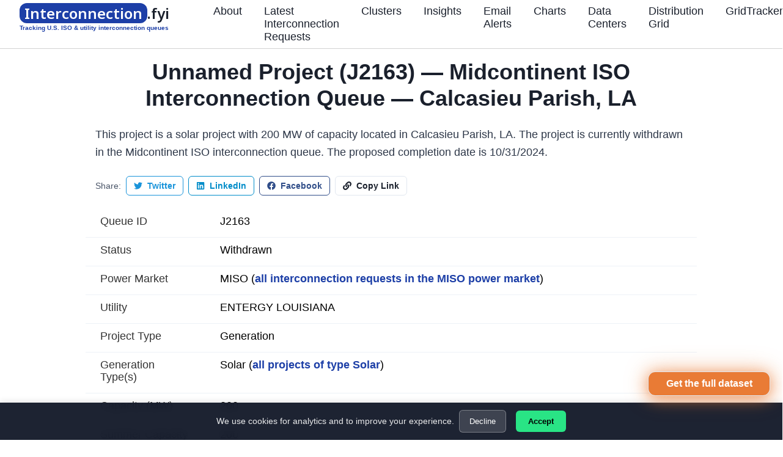

--- FILE ---
content_type: text/css; charset=utf-8
request_url: https://www.interconnection.fyi/_next/static/css/a0e45dc1efef7972.css
body_size: 1614
content:
:root{--PhoneInput-color--focus:#03b2cb;--PhoneInputInternationalIconPhone-opacity:0.8;--PhoneInputInternationalIconGlobe-opacity:0.65;--PhoneInputCountrySelect-marginRight:0.35em;--PhoneInputCountrySelectArrow-width:0.3em;--PhoneInputCountrySelectArrow-marginLeft:var(--PhoneInputCountrySelect-marginRight);--PhoneInputCountrySelectArrow-borderWidth:1px;--PhoneInputCountrySelectArrow-opacity:0.45;--PhoneInputCountrySelectArrow-color:currentColor;--PhoneInputCountrySelectArrow-color--focus:var(--PhoneInput-color--focus);--PhoneInputCountrySelectArrow-transform:rotate(45deg);--PhoneInputCountryFlag-aspectRatio:1.5;--PhoneInputCountryFlag-height:1em;--PhoneInputCountryFlag-borderWidth:1px;--PhoneInputCountryFlag-borderColor:rgba(0,0,0,.5);--PhoneInputCountryFlag-borderColor--focus:var(--PhoneInput-color--focus);--PhoneInputCountryFlag-backgroundColor--loading:rgba(0,0,0,.1)}.PhoneInputInput{flex:1 1;min-width:0}.PhoneInputCountryIcon{width:calc(var(--PhoneInputCountryFlag-height) * var(--PhoneInputCountryFlag-aspectRatio));height:var(--PhoneInputCountryFlag-height)}.PhoneInputCountryIcon--square{width:var(--PhoneInputCountryFlag-height)}.PhoneInputCountryIcon--border{background-color:var(--PhoneInputCountryFlag-backgroundColor--loading);box-shadow:0 0 0 var(--PhoneInputCountryFlag-borderWidth) var(--PhoneInputCountryFlag-borderColor),inset 0 0 0 var(--PhoneInputCountryFlag-borderWidth) var(--PhoneInputCountryFlag-borderColor)}.PhoneInputInternationalIconPhone{opacity:var(--PhoneInputInternationalIconPhone-opacity)}.PhoneInputInternationalIconGlobe{opacity:var(--PhoneInputInternationalIconGlobe-opacity)}.PhoneInputCountry{margin-right:var(--PhoneInputCountrySelect-marginRight)}.PhoneInputCountrySelect[disabled],.PhoneInputCountrySelect[readonly]{cursor:default}.PhoneInputCountrySelectArrow{width:var(--PhoneInputCountrySelectArrow-width);height:var(--PhoneInputCountrySelectArrow-width);margin-left:var(--PhoneInputCountrySelectArrow-marginLeft);border-color:var(--PhoneInputCountrySelectArrow-color);border-top-width:0;border-bottom-width:var(--PhoneInputCountrySelectArrow-borderWidth);border-left-width:0;border-right-width:var(--PhoneInputCountrySelectArrow-borderWidth);transform:var(--PhoneInputCountrySelectArrow-transform);opacity:var(--PhoneInputCountrySelectArrow-opacity)}.PhoneInputCountrySelect:focus+.PhoneInputCountryIcon+.PhoneInputCountrySelectArrow{opacity:1;color:var(--PhoneInputCountrySelectArrow-color--focus)}.PhoneInputCountrySelect:focus+.PhoneInputCountryIcon--border{box-shadow:0 0 0 var(--PhoneInputCountryFlag-borderWidth) var(--PhoneInputCountryFlag-borderColor--focus),inset 0 0 0 var(--PhoneInputCountryFlag-borderWidth) var(--PhoneInputCountryFlag-borderColor--focus)}.PhoneInputCountrySelect:focus+.PhoneInputCountryIcon .PhoneInputInternationalIconGlobe{opacity:1;color:var(--PhoneInputCountrySelectArrow-color--focus)}@font-face{font-family:__Noto_Sans_fb3beb;font-style:normal;font-weight:600;font-stretch:100%;font-display:swap;src:url(/_next/static/media/d44e17b0e44b0281-s.woff2) format("woff2");unicode-range:U+0460-052f,U+1c80-1c8a,U+20b4,U+2de0-2dff,U+a640-a69f,U+fe2e-fe2f}@font-face{font-family:__Noto_Sans_fb3beb;font-style:normal;font-weight:600;font-stretch:100%;font-display:swap;src:url(/_next/static/media/7a01831e3174fc2d-s.woff2) format("woff2");unicode-range:U+0301,U+0400-045f,U+0490-0491,U+04b0-04b1,U+2116}@font-face{font-family:__Noto_Sans_fb3beb;font-style:normal;font-weight:600;font-stretch:100%;font-display:swap;src:url(/_next/static/media/d5e3b826e87f1c90-s.woff2) format("woff2");unicode-range:U+0900-097f,U+1cd0-1cf9,U+200c-200d,U+20a8,U+20b9,U+20f0,U+25cc,U+a830-a839,U+a8e0-a8ff,U+11b00-11b09}@font-face{font-family:__Noto_Sans_fb3beb;font-style:normal;font-weight:600;font-stretch:100%;font-display:swap;src:url(/_next/static/media/ef85aec6d9b97d62-s.woff2) format("woff2");unicode-range:U+1f??}@font-face{font-family:__Noto_Sans_fb3beb;font-style:normal;font-weight:600;font-stretch:100%;font-display:swap;src:url(/_next/static/media/09a9be0a4a05c027-s.woff2) format("woff2");unicode-range:U+0370-0377,U+037a-037f,U+0384-038a,U+038c,U+038e-03a1,U+03a3-03ff}@font-face{font-family:__Noto_Sans_fb3beb;font-style:normal;font-weight:600;font-stretch:100%;font-display:swap;src:url(/_next/static/media/a3c824f3c17d7606-s.woff2) format("woff2");unicode-range:U+0102-0103,U+0110-0111,U+0128-0129,U+0168-0169,U+01a0-01a1,U+01af-01b0,U+0300-0301,U+0303-0304,U+0308-0309,U+0323,U+0329,U+1ea0-1ef9,U+20ab}@font-face{font-family:__Noto_Sans_fb3beb;font-style:normal;font-weight:600;font-stretch:100%;font-display:swap;src:url(/_next/static/media/9305b0e0d801be87-s.woff2) format("woff2");unicode-range:U+0100-02ba,U+02bd-02c5,U+02c7-02cc,U+02ce-02d7,U+02dd-02ff,U+0304,U+0308,U+0329,U+1d00-1dbf,U+1e00-1e9f,U+1ef2-1eff,U+2020,U+20a0-20ab,U+20ad-20c0,U+2113,U+2c60-2c7f,U+a720-a7ff}@font-face{font-family:__Noto_Sans_fb3beb;font-style:normal;font-weight:600;font-stretch:100%;font-display:swap;src:url(/_next/static/media/1b7cca6a851b8756-s.p.woff2) format("woff2");unicode-range:U+00??,U+0131,U+0152-0153,U+02bb-02bc,U+02c6,U+02da,U+02dc,U+0304,U+0308,U+0329,U+2000-206f,U+20ac,U+2122,U+2191,U+2193,U+2212,U+2215,U+feff,U+fffd}@font-face{font-family:__Noto_Sans_Fallback_fb3beb;src:local("Arial");ascent-override:100.18%;descent-override:27.46%;line-gap-override:0.00%;size-adjust:106.70%}.__className_fb3beb{font-family:__Noto_Sans_fb3beb,__Noto_Sans_Fallback_fb3beb;font-weight:600;font-style:normal}a{color:blue;text-decoration:underline}.no-underline{text-decoration:none}.animatedUnderlineLink{position:relative}.animatedUnderlineLink:hover{text-decoration:none}.animatedUnderlineLink:before{content:"";position:absolute;width:100%;height:2px;bottom:0;left:0;background-color:rgba(0,0,0,.6);visibility:hidden;transform:scaleX(0);transition:all .3s ease-in-out}.animatedUnderlineLink:hover:before{visibility:visible;transform:scaleX(1)}.page-alert-bar{transition:max-height .75s ease-out;max-height:0;overflow:hidden;will-change:max-height;height:40px}.page-alert-bar.show{max-height:40px}.page-alert-bar-new-badge{padding:5px 8px;border-radius:12px;font-weight:700}@media(max-width:800px){.page-alert-bar-new-badge{max-height:30px}}#home-page-filter-pane-desktop{transition:5s ease-in-out;overflow-y:auto}#home-page-filter-pane-desktop.not-fixed{transition:5s ease-in-out}#home-page-filter-pane-desktop.fixed{transition:5s ease-in-out;position:fixed;overflow-y:auto}.no-scroll{overflow:hidden}.PhoneInput{gap:8px}.PhoneInput,.PhoneInputCountry{display:flex;align-items:center}.PhoneInputCountry{position:relative;align-self:stretch}.PhoneInputCountrySelect{position:absolute;top:0;left:0;height:100%;width:100%;z-index:1;border:0;opacity:0;cursor:pointer}.PhoneInputCountryIcon{width:24px;height:16px}.PhoneInputCountryIconImg{display:block;width:100%;height:100%;object-fit:cover;border-radius:2px}.PhoneInputCountrySelectArrow{display:block;content:"";width:0;height:0;margin-left:4px;border-color:currentcolor transparent transparent;border-style:solid;border-width:5px 4px 0;opacity:.6}.PhoneInput .chakra-input{flex:1 1}#nprogress{pointer-events:none}#nprogress .bar{background:#29d;position:fixed;z-index:1031;top:0;left:0;width:100%;height:2px}#nprogress .peg{display:block;position:absolute;right:0;width:100px;height:100%;box-shadow:0 0 10px #29d,0 0 5px #29d;opacity:1;transform:rotate(3deg) translateY(-4px)}#nprogress .spinner{display:block;position:fixed;z-index:1031;top:15px;right:15px}#nprogress .spinner-icon{width:18px;height:18px;box-sizing:border-box;border-color:#29d transparent transparent #29d;border-style:solid;border-width:2px;border-radius:50%;animation:nprogress-spinner .4s linear infinite}.nprogress-custom-parent{overflow:hidden;position:relative}.nprogress-custom-parent #nprogress .bar,.nprogress-custom-parent #nprogress .spinner{position:absolute}@keyframes nprogress-spinner{0%{transform:rotate(0deg)}to{transform:rotate(1turn)}}

--- FILE ---
content_type: application/javascript; charset=utf-8
request_url: https://www.interconnection.fyi/_next/static/chunks/3976-b2ad9714f9ac79c2.js
body_size: 2166
content:
"use strict";(self.webpackChunk_N_E=self.webpackChunk_N_E||[]).push([[3976],{24829:function(e,t,r){r.d(t,{Z:function(){return x}});var a=r(40574),o=r(51163),l=r(50959),i=r(45924),n=r(41137),s=r(3891),d=r(76727),u=r(95700),c=r(52602),p=r(25202),g=r(97450),f=r(55633);function getToggleButtonUtilityClass(e){return(0,f.Z)("MuiToggleButton",e)}let v=(0,g.Z)("MuiToggleButton",["root","disabled","selected","standard","primary","secondary","sizeSmall","sizeMedium","sizeLarge"]);var m=r(11527);let h=["children","className","color","disabled","disableFocusRipple","fullWidth","onChange","onClick","selected","size","value"],useUtilityClasses=e=>{let{classes:t,fullWidth:r,selected:a,disabled:o,size:l,color:i}=e,s={root:["root",a&&"selected",o&&"disabled",r&&"fullWidth",`size${(0,u.Z)(l)}`,i]};return(0,n.Z)(s,getToggleButtonUtilityClass,t)},b=(0,p.ZP)(d.Z,{name:"MuiToggleButton",slot:"Root",overridesResolver:(e,t)=>{let{ownerState:r}=e;return[t.root,t[`size${(0,u.Z)(r.size)}`]]}})(({theme:e,ownerState:t})=>{let r,a="standard"===t.color?e.palette.text.primary:e.palette[t.color].main;return e.vars&&(a="standard"===t.color?e.vars.palette.text.primary:e.vars.palette[t.color].main,r="standard"===t.color?e.vars.palette.text.primaryChannel:e.vars.palette[t.color].mainChannel),(0,o.Z)({},e.typography.button,{borderRadius:(e.vars||e).shape.borderRadius,padding:11,border:`1px solid ${(e.vars||e).palette.divider}`,color:(e.vars||e).palette.action.active},t.fullWidth&&{width:"100%"},{[`&.${v.disabled}`]:{color:(e.vars||e).palette.action.disabled,border:`1px solid ${(e.vars||e).palette.action.disabledBackground}`},"&:hover":{textDecoration:"none",backgroundColor:e.vars?`rgba(${e.vars.palette.text.primaryChannel} / ${e.vars.palette.action.hoverOpacity})`:(0,s.Fq)(e.palette.text.primary,e.palette.action.hoverOpacity),"@media (hover: none)":{backgroundColor:"transparent"}},[`&.${v.selected}`]:{color:a,backgroundColor:e.vars?`rgba(${r} / ${e.vars.palette.action.selectedOpacity})`:(0,s.Fq)(a,e.palette.action.selectedOpacity),"&:hover":{backgroundColor:e.vars?`rgba(${r} / calc(${e.vars.palette.action.selectedOpacity} + ${e.vars.palette.action.hoverOpacity}))`:(0,s.Fq)(a,e.palette.action.selectedOpacity+e.palette.action.hoverOpacity),"@media (hover: none)":{backgroundColor:e.vars?`rgba(${r} / ${e.vars.palette.action.selectedOpacity})`:(0,s.Fq)(a,e.palette.action.selectedOpacity)}}}},"small"===t.size&&{padding:7,fontSize:e.typography.pxToRem(13)},"large"===t.size&&{padding:15,fontSize:e.typography.pxToRem(15)})}),y=l.forwardRef(function(e,t){let r=(0,c.Z)({props:e,name:"MuiToggleButton"}),{children:l,className:n,color:s="standard",disabled:d=!1,disableFocusRipple:u=!1,fullWidth:p=!1,onChange:g,onClick:f,selected:v,size:y="medium",value:x}=r,C=(0,a.Z)(r,h),Z=(0,o.Z)({},r,{color:s,disabled:d,disableFocusRipple:u,fullWidth:p,size:y}),R=useUtilityClasses(Z);return(0,m.jsx)(b,(0,o.Z)({className:(0,i.Z)(R.root,n),disabled:d,focusRipple:!u,ref:t,onClick:e=>{f&&(f(e,x),e.defaultPrevented)||!g||g(e,x)},onChange:g,value:x,ownerState:Z,"aria-pressed":v},C,{children:l}))});var x=y},26665:function(e,t,r){r.d(t,{Z:function(){return b}});var a=r(40574),o=r(51163),l=r(50959);r(61357);var i=r(45924),n=r(41137),s=r(25202),d=r(52602),u=r(95700),c=r(97450),p=r(55633);function getToggleButtonGroupUtilityClass(e){return(0,p.Z)("MuiToggleButtonGroup",e)}let g=(0,c.Z)("MuiToggleButtonGroup",["root","selected","vertical","disabled","grouped","groupedHorizontal","groupedVertical"]);var f=r(11527);let v=["children","className","color","disabled","exclusive","fullWidth","onChange","orientation","size","value"],useUtilityClasses=e=>{let{classes:t,orientation:r,fullWidth:a,disabled:o}=e,l={root:["root","vertical"===r&&"vertical",a&&"fullWidth"],grouped:["grouped",`grouped${(0,u.Z)(r)}`,o&&"disabled"]};return(0,n.Z)(l,getToggleButtonGroupUtilityClass,t)},m=(0,s.ZP)("div",{name:"MuiToggleButtonGroup",slot:"Root",overridesResolver:(e,t)=>{let{ownerState:r}=e;return[{[`& .${g.grouped}`]:t.grouped},{[`& .${g.grouped}`]:t[`grouped${(0,u.Z)(r.orientation)}`]},t.root,"vertical"===r.orientation&&t.vertical,r.fullWidth&&t.fullWidth]}})(({ownerState:e,theme:t})=>(0,o.Z)({display:"inline-flex",borderRadius:(t.vars||t).shape.borderRadius},"vertical"===e.orientation&&{flexDirection:"column"},e.fullWidth&&{width:"100%"},{[`& .${g.grouped}`]:(0,o.Z)({},"horizontal"===e.orientation?{"&:not(:first-of-type)":{marginLeft:-1,borderLeft:"1px solid transparent",borderTopLeftRadius:0,borderBottomLeftRadius:0},"&:not(:last-of-type)":{borderTopRightRadius:0,borderBottomRightRadius:0},[`&.${g.selected} + .${g.grouped}.${g.selected}`]:{borderLeft:0,marginLeft:0}}:{"&:not(:first-of-type)":{marginTop:-1,borderTop:"1px solid transparent",borderTopLeftRadius:0,borderTopRightRadius:0},"&:not(:last-of-type)":{borderBottomLeftRadius:0,borderBottomRightRadius:0},[`&.${g.selected} + .${g.grouped}.${g.selected}`]:{borderTop:0,marginTop:0}})})),h=l.forwardRef(function(e,t){let r=(0,d.Z)({props:e,name:"MuiToggleButtonGroup"}),{children:n,className:s,color:u="standard",disabled:c=!1,exclusive:p=!1,fullWidth:g=!1,onChange:h,orientation:b="horizontal",size:y="medium",value:x}=r,C=(0,a.Z)(r,v),Z=(0,o.Z)({},r,{disabled:c,fullWidth:g,orientation:b,size:y}),R=useUtilityClasses(Z),handleChange=(e,t)=>{let r;if(!h)return;let a=x&&x.indexOf(t);x&&a>=0?(r=x.slice()).splice(a,1):r=x?x.concat(t):[t],h(e,r)},handleExclusiveChange=(e,t)=>{h&&h(e,x===t?null:t)};return(0,f.jsx)(m,(0,o.Z)({role:"group",className:(0,i.Z)(R.root,s),ref:t,ownerState:Z},C,{children:l.Children.map(n,e=>{var t;return l.isValidElement(e)?l.cloneElement(e,{className:(0,i.Z)(R.grouped,e.props.className),onChange:p?handleExclusiveChange:handleChange,selected:void 0===e.props.selected?(t=e.props.value,void 0!==x&&void 0!==t&&(Array.isArray(x)?x.indexOf(t)>=0:t===x)):e.props.selected,size:e.props.size||y,fullWidth:g,color:e.props.color||u,disabled:e.props.disabled||c}):null})}))});var b=h},65951:function(e,t,r){r.d(t,{J:function(){return s}});var a=r(20648),o=r(24843),l=r(22713),i=r(41021),n=r(11527),s=(0,l.G)(function(e,t){let r=(0,a.J)();return(0,n.jsx)(i.m.dd,{ref:t,...e,className:(0,o.cx)("chakra-stat__number",e.className),__css:{...r.number,fontFeatureSettings:"pnum",fontVariantNumeric:"proportional-nums"}})});s.displayName="StatNumber"},49167:function(e,t,r){r.d(t,{p:function(){return n}});var a=r(24843),o=r(22713),l=r(41021),i=r(11527),n=(0,o.G)(function(e,t){return(0,i.jsx)(l.m.div,{...e,ref:t,role:"group",className:(0,a.cx)("chakra-stat__group",e.className),__css:{display:"flex",flexWrap:"wrap",justifyContent:"space-around",alignItems:"flex-start"}})});n.displayName="StatGroup"},20648:function(e,t,r){r.d(t,{J:function(){return c},k:function(){return p}});var a=r(34112),o=r(22713),l=r(58687),i=r(81399),n=r(41021),s=r(24843),d=r(11527),[u,c]=(0,a.k)({name:"StatStylesContext",errorMessage:"useStatStyles returned is 'undefined'. Seems you forgot to wrap the components in \"<Stat />\" "}),p=(0,o.G)(function(e,t){let r=(0,l.jC)("Stat",e),a={position:"relative",flex:"1 1 0%",...r.container},{className:o,children:c,...p}=(0,i.Lr)(e);return(0,d.jsx)(u,{value:r,children:(0,d.jsx)(n.m.div,{ref:t,...p,className:(0,s.cx)("chakra-stat",o),__css:a,children:(0,d.jsx)("dl",{children:c})})})});p.displayName="Stat"},4276:function(e,t,r){r.d(t,{d:function(){return s}});var a=r(20648),o=r(24843),l=r(22713),i=r(41021),n=r(11527),s=(0,l.G)(function(e,t){let r=(0,a.J)();return(0,n.jsx)(i.m.dt,{ref:t,...e,className:(0,o.cx)("chakra-stat__label",e.className),__css:r.label})});s.displayName="StatLabel"}}]);

--- FILE ---
content_type: application/javascript; charset=utf-8
request_url: https://www.interconnection.fyi/_next/static/chunks/2433-7c229cc8f16f5760.js
body_size: 1917
content:
"use strict";(self.webpackChunk_N_E=self.webpackChunk_N_E||[]).push([[2433],{22433:function(e,t,r){r.d(t,{Jb:function(){return C},hY:function(){return j},XB:function(){return Q},DR:function(){return h},JH:function(){return F},fk:function(){return MapWrapper}});var n=r(11527),o=r(49264),a=r(42152),i=r(24258),s=r(16136),u=r(70545),l=r(52931),c=r(24829),m=r(26665);function StateCountyToggle(e){let{onToggle:t,stateOrCounty:r}=e,o=(0,l.Z)();return(0,n.jsx)(s.xu,{suppressHydrationWarning:!0,children:(0,n.jsx)(u.Z,{theme:o,children:(0,n.jsxs)(m.Z,{size:"small",value:r,exclusive:!0,onChange:(e,r)=>{t(r)},children:[(0,n.jsx)(c.Z,{value:"county","aria-label":"county",children:"Counties"}),(0,n.jsx)(c.Z,{value:"state","aria-label":"state",children:"States"})]})})})}r(50959);var d=r(10430),p=r(28473),y=r(79743),x=r(85743),g=r(98174),f=r(38104);function MapWrapper(e){let{isMobile:t=!1,children:r,id:u,title:l,zoomProps:c,stateOrCountyToggleProps:m,statCardsProps:h}=e,C=(0,i.W)(),j="homePage"===c.type&&!t;return(0,n.jsxs)(s.xu,{margin:"auto",border:C?"1px solid":void 0,marginTop:[2,4,8],"data-tip":"",width:"100%",id:u,children:[(0,n.jsx)(p.X,{as:"h2",size:["sm","md","lg"],marginY:0,textAlign:"center",children:l}),h&&(0,n.jsx)(a.V,{numInterconnectionRequests:h.numInterconnectionRequests,totalCapacityMW:h.totalCapacityMW,homePageQuery:h.homePageQuery}),j&&(0,n.jsx)(o.G,{}),(0,n.jsxs)(y.M,{marginTop:"4px",display:"flex",flexDirection:"row",gap:"8px",children:[m&&(0,n.jsx)(StateCountyToggle,{onToggle:m.onToggle,stateOrCounty:m.stateOrCounty}),j&&(0,n.jsxs)(s.xu,{className:"controls",display:"flex",margin:1,gap:"4px",children:[(0,n.jsx)(i.H,{children:(0,d._)(c.position)}),(0,n.jsx)(x.h,{onClick:"homePage"===c.type?c.handleZoomIn:void 0,icon:(0,n.jsx)(f.SxL,{}),"aria-label":"Zoom In"}),c.position.zoom>=F&&(0,n.jsx)(x.h,{onClick:"homePage"===c.type?c.handleZoomOut:void 0,icon:(0,n.jsx)(f.aAQ,{}),"aria-label":"Zoom Out"}),c.position.zoom!=F&&(0,n.jsx)(g.z,{onClick:"homePage"===c.type?c.handleZoomReset:void 0,"aria-label":"Reset Zoom",children:"Reset Zoom"})]})]}),(0,n.jsx)(s.xu,{pointerEvents:t?"none":void 0,children:r})]})}let h=[-97,37],F=1,C=1.4,j=[0,0],Q=1},49264:function(e,t,r){r.d(t,{G:function(){return LastDataCollectionTimestamp}});var n=r(11527),o=r(16136),a=r(6112);let i={year:"numeric",month:"short",day:"numeric",hour:"numeric",minute:"numeric",timeZoneName:"short"};function LastDataCollectionTimestamp(){let e=function(){let e=arguments.length>0&&void 0!==arguments[0]?arguments[0]:new Date,t=e.getUTCDate()*(e.getUTCMonth()+1)*e.getUTCFullYear()*155351111,r=new Date(e);return r.setHours(r.getHours()-(2+t%47)),r.setMinutes(7*t%60),r.setSeconds(0),r.setMilliseconds(0),r}(),t=e.toLocaleDateString(void 0,i);return(0,n.jsx)(o.xu,{textAlign:"center",children:(0,n.jsx)(a.C,{fontStyle:"italic",paddingY:"4px",paddingX:"8px",borderRadius:"4px",marginY:["4px","6px","8px"],colorScheme:"green",children:"Data last updated ".concat(t)})})}},42152:function(e,t,r){r.d(t,{V:function(){return TotalRequestsAndCapacityStatCards}});var n=r(11527),o=r(24258),a=r(47224),i=r(50013),s=r(10430),u=r(31405),l=r(16426),c=r(81612),m=r(49167),d=r(20648),p=r(4276),y=r(65951),x=r(32699),g=r.n(x);function isNumberZeroOrNull(e){return 0===e||null===e}function TotalRequestsAndCapacityStatCards(e){let{numInterconnectionRequests:t,totalCapacityMW:r,homePageQuery:x}=e,f="Across all enqueued, withdrawn & completed requests for load, generation & transmission",h=Object.values(x).filter(e=>null!==e).length-2+("ALL"===x.stateCodeFromQuery?0:1)+(x.geoFromQuery===l.F3?0:1);if((0,u.AZ)(x))f="For active generation requests";else if(2===h&&x.statusFromQuery&&(null!==x.typeFromQuery||null===x.typeFromQuery&&null!==x.statusFromQuery)){let e=g().lowerFirst(x.statusFromQuery),t=null===x.typeFromQuery?"load, generation & transmission":"Generation"===x.typeFromQuery?"all generation types":g().lowerFirst(x.typeFromQuery);f="Generation"===x.typeFromQuery?"For all ".concat(e," generation requests"):"For all ".concat(e," requests for ").concat(t)}else if(h>1)f="For applied filters";else if(1===h){if("ALL"!==x.stateCodeFromQuery)f="For ".concat(x.stateCodeFromQuery);else if(null!==x.yearFromQuery)f="For ".concat(x.yearFromQuery);else if(null!==x.developerFromQuery)f="For selected developer";else if(null!==x.statusFromQuery)f="For all ".concat(g().lowerFirst(x.statusFromQuery)," requests");else if(null!==x.powerMarketFromQuery)f="For the ".concat(x.powerMarketFromQuery," power market");else if(null!==x.typeFromQuery){let e="Generation"===x.typeFromQuery?"all generation types":g().lowerFirst(x.typeFromQuery);f="For type ".concat(e)}else f="For type load, generation & transmission"}let F=f?(0,n.jsx)(c.k,{marginY:0,paddingY:0,justifyContent:"center",textAlign:"center",children:f}):null,C=isNumberZeroOrNull(r),j=isNumberZeroOrNull(t);return j&&C?null:(0,n.jsxs)(c.k,{justifyContent:"center",children:[(0,n.jsx)(o.H,{children:(0,s._)({numInterconnectionRequests:t,totalCapacityMW:r})}),(0,n.jsxs)(c.k,{width:"250px",flexDirection:"column",justifyContent:"center",marginY:["8px","12px","16px"],children:[(0,n.jsxs)(m.p,{justifyContent:"center",display:"flex",flexDirection:"row",children:[!j&&(0,n.jsxs)(d.k,{textAlign:"center",children:[(0,n.jsx)(p.d,{children:"No. requests"}),(0,n.jsx)(y.J,{children:i.V2.format(t)})]}),!C&&(0,n.jsxs)(d.k,{marginY:0,paddingY:0,children:[(0,n.jsx)(p.d,{children:"Total capacity"}),(0,n.jsx)(y.J,{children:(0,a.R)(r)})]})]}),F]})]})}r(50959)},31405:function(e,t,r){r.d(t,{AZ:function(){return isHomepageDefaultCaseFromHomePageQuery}}),r(32699);function isHomepageDefaultCaseFromHomePageQuery(e){var t;if("us"!==e.geoFromQuery)return!1;let r="ALL"!==e.stateCodeFromQuery||!!e.powerMarketFromQuery||!!e.transmissionOwnerFromQuery||!!e.yearFromQuery||!!e.utilityFromQuery||!!e.developerFromQuery;return"Active"===(t={status:e.statusFromQuery,type:e.typeFromQuery,hasOtherFilters:r}).status&&"Generation"===t.type&&!t.hasOtherFilters}},16426:function(e,t,r){r.d(t,{CH:function(){return o},F1:function(){return a},F3:function(){return s},lt:function(){return i}});var n=r(61946);r(26338),r(62794),n.z.enum(["us","canada"]);let o="geo",a={us:"United States",canada:"Canada"},i={us:"\uD83C\uDDFA\uD83C\uDDF8",canada:"\uD83C\uDDE8\uD83C\uDDE6"},s="us"}}]);

--- FILE ---
content_type: application/javascript; charset=utf-8
request_url: https://www.interconnection.fyi/_next/static/chunks/6173-69bb6df5b14132e8.js
body_size: 259625
content:
(self.webpackChunk_N_E=self.webpackChunk_N_E||[]).push([[6173],{2746:function(e,o,r){"use strict";r.d(o,{R:function(){return p}});let p={"01":"AL","02":"AK","04":"AZ","05":"AR","06":"CA","08":"CO","09":"CT",10:"DE",11:"DC",12:"FL",13:"GA",15:"HI",16:"ID",17:"IL",18:"IN",19:"IA",20:"KS",21:"KY",22:"LA",23:"ME",24:"MD",25:"MA",26:"MI",27:"MN",28:"MS",29:"MO",30:"MT",31:"NE",32:"NV",33:"NH",34:"NJ",35:"NM",36:"NY",37:"NC",38:"ND",39:"OH",40:"OK",41:"OR",42:"PA",44:"RI",45:"SC",46:"SD",47:"TN",48:"TX",49:"UT",50:"VT",51:"VA",53:"WA",54:"WV",55:"WI",56:"WY"}},21440:function(){},5764:function(e){"use strict";e.exports=JSON.parse('{"type":"Topology","bbox":[-179.14733999999999,-14.552548999999999,179.77847,71.352561],"transform":{"scale":[0.003589293992939929,0.0008590596905969058],"translate":[-179.14733999999999,-14.552548999999999]},"objects":{"counties":{"type":"GeometryCollection","geometries":[{"type":"Polygon","arcs":[[0,1,2,3,4,5,6,7,8,9,10,11]],"id":"04015","properties":{"name":"Mohave"}},{"type":"Polygon","arcs":[[12,13,14,15,16,17,18]],"id":"22105","properties":{"name":"Tangipahoa"}},{"type":"Polygon","arcs":[[19,20,21,22,23]],"id":"16063","properties":{"name":"Lincoln"}},{"type":"Polygon","arcs":[[24,25,26,27,28,29,30,31,32]],"id":"27119","properties":{"name":"Polk"}},{"type":"Polygon","arcs":[[33,34,35,36,37,38,39]],"id":"38017","properties":{"name":"Cass"}},{"type":"Polygon","arcs":[[40,41,42,43,44]],"id":"46081","properties":{"name":"Lawrence"}},{"type":"Polygon","arcs":[[45,46,47,48,49,50]],"id":"36095","properties":{"name":"Schoharie"}},{"type":"MultiPolygon","arcs":[[[51]],[[52]],[[53]],[[54,55,56,57]],[[58]],[[59]]],"id":"02275","properties":{"name":"Wrangell"}},{"type":"Polygon","arcs":[[60,61,62,63]],"id":"13143","properties":{"name":"Haralson"}},{"type":"Polygon","arcs":[[64,65,66,67,68]],"id":"13023","properties":{"name":"Bleckley"}},{"type":"Polygon","arcs":[[69,70,71,72,73,74]],"id":"18093","properties":{"name":"Lawrence"}},{"type":"Polygon","arcs":[[75,76,77,78,79,80]],"id":"18079","properties":{"name":"Jennings"}},{"type":"Polygon","arcs":[[81,82,83,84,85,86]],"id":"26087","properties":{"name":"Lapeer"}},{"type":"Polygon","arcs":[[87,88,89,90,91,92]],"id":"28017","properties":{"name":"Chickasaw"}},{"type":"Polygon","arcs":[[93,94,95,96,97,98]],"id":"39033","properties":{"name":"Crawford"}},{"type":"Polygon","arcs":[[99,100,101,102,103,104,105]],"id":"46099","properties":{"name":"Minnehaha"}},{"type":"Polygon","arcs":[[106,-105,107,108,109,110]],"id":"46125","properties":{"name":"Turner"}},{"type":"Polygon","arcs":[[111,112,113,114,115,116]],"id":"48471","properties":{"name":"Walker"}},{"type":"Polygon","arcs":[[117,118,119,120]],"id":"72133","properties":{"name":"Santa Isabel"}},{"type":"Polygon","arcs":[[121,122,123,124,125,126]],"id":"46003","properties":{"name":"Aurora"}},{"type":"Polygon","arcs":[[127,128,129,130,131,132,133]],"id":"48047","properties":{"name":"Brooks"}},{"type":"Polygon","arcs":[[134,135,136,137,138,139,140]],"id":"72025","properties":{"name":"Caguas"}},{"type":"Polygon","arcs":[[141,142,143,144,145]],"id":"72033","properties":{"name":"Cata\xf1o"}},{"type":"Polygon","arcs":[[146,147,148,149,150,151]],"id":"72101","properties":{"name":"Morovis"}},{"type":"Polygon","arcs":[[152,153,154,155,156]],"id":"31029","properties":{"name":"Chase"}},{"type":"Polygon","arcs":[[157,158,159,160]],"id":"72054","properties":{"name":"Florida"}},{"type":"Polygon","arcs":[[161,162,163,164,165,166]],"id":"08021","properties":{"name":"Conejos"}},{"type":"Polygon","arcs":[[167,168,169,170,171,172,173,174]],"id":"24043","properties":{"name":"Washington"}},{"type":"Polygon","arcs":[[175,176,177,178,179]],"id":"20137","properties":{"name":"Norton"}},{"type":"Polygon","arcs":[[180,181,182,183,184,185]],"id":"17053","properties":{"name":"Ford"}},{"type":"Polygon","arcs":[[186,187,188,189,190,191]],"id":"48117","properties":{"name":"Deaf Smith"}},{"type":"Polygon","arcs":[[192,193,194,195,196,197,198,199]],"id":"13261","properties":{"name":"Sumter"}},{"type":"Polygon","arcs":[[200,201,202,203,204,205,206,207]],"id":"55075","properties":{"name":"Marinette"}},{"type":"Polygon","arcs":[[208,209,210,211,212,213,214]],"id":"06069","properties":{"name":"San Benito"}},{"type":"Polygon","arcs":[[215,216,217,218,219,220,221]],"id":"13199","properties":{"name":"Meriwether"}},{"type":"Polygon","arcs":[[222,223,224,225,226,227]],"id":"19013","properties":{"name":"Black Hawk"}},{"type":"Polygon","arcs":[[228,229,230,231]],"id":"19081","properties":{"name":"Hancock"}},{"type":"Polygon","arcs":[[232,-27]],"id":"27125","properties":{"name":"Red Lake"}},{"type":"Polygon","arcs":[[233,234,235,236,237]],"id":"31125","properties":{"name":"Nance"}},{"type":"Polygon","arcs":[[238,239,240,241]],"id":"42075","properties":{"name":"Lebanon"}},{"type":"Polygon","arcs":[[242,243,244,245]],"id":"48219","properties":{"name":"Hockley"}},{"type":"Polygon","arcs":[[246,247,248,249,250,251]],"id":"48417","properties":{"name":"Shackelford"}},{"type":"Polygon","arcs":[[252,253,254,255,256,257,258]],"id":"48451","properties":{"name":"Tom Green"}},{"type":"Polygon","arcs":[[259,260,261,262,263,264]],"id":"48497","properties":{"name":"Wise"}},{"type":"Polygon","arcs":[[265,266,267,-100,268,269]],"id":"46079","properties":{"name":"Lake"}},{"type":"Polygon","arcs":[[270,271,272,273,274,275,276]],"id":"46069","properties":{"name":"Hyde"}},{"type":"Polygon","arcs":[[277,278,279,280,281,282]],"id":"48101","properties":{"name":"Cottle"}},{"type":"Polygon","arcs":[[283,284,285]],"id":"04023","properties":{"name":"Santa Cruz"}},{"type":"Polygon","arcs":[[286,287,288,289,290]],"id":"19179","properties":{"name":"Wapello"}},{"type":"Polygon","arcs":[[291,292,293,294,295,296]],"id":"19031","properties":{"name":"Cedar"}},{"type":"Polygon","arcs":[[297,298,299,300,301,302,303,304,305]],"id":"30033","properties":{"name":"Garfield"}},{"type":"Polygon","arcs":[[306,307,308,309,310,311,312]],"id":"29185","properties":{"name":"St. Clair"}},{"type":"Polygon","arcs":[[313,314,315,316,317]],"id":"12091","properties":{"name":"Okaloosa"}},{"type":"Polygon","arcs":[[318,319,320,321,322]],"id":"21219","properties":{"name":"Todd"}},{"type":"Polygon","arcs":[[323,324,325,326,327]],"id":"23003","properties":{"name":"Aroostook"}},{"type":"Polygon","arcs":[[328,329,330,-175,331,332,333,334]],"id":"24001","properties":{"name":"Allegany"}},{"type":"Polygon","arcs":[[335,336,337,338,339]],"id":"28075","properties":{"name":"Lauderdale"}},{"type":"Polygon","arcs":[[340,341,342,343,344,345]],"id":"38021","properties":{"name":"Dickey"}},{"type":"Polygon","arcs":[[346,347,348,349,350]],"id":"27093","properties":{"name":"Meeker"}},{"type":"Polygon","arcs":[[351,352,353,354]],"id":"46007","properties":{"name":"Bennett"}},{"type":"Polygon","arcs":[[355,356,357,358,359,360,361,362]],"id":"49043","properties":{"name":"Summit"}},{"type":"Polygon","arcs":[[363,364,365,366,367,368]],"id":"36099","properties":{"name":"Seneca"}},{"type":"Polygon","arcs":[[369,370,371,372,373,374,375]],"id":"20073","properties":{"name":"Greenwood"}},{"type":"Polygon","arcs":[[376,377,378,379]],"id":"20101","properties":{"name":"Lane"}},{"type":"Polygon","arcs":[[380,381,382,383,384,385]],"id":"26123","properties":{"name":"Newaygo"}},{"type":"Polygon","arcs":[[386,387,388,389,390]],"id":"31035","properties":{"name":"Clay"}},{"type":"Polygon","arcs":[[391,392,393,394]],"id":"36073","properties":{"name":"Orleans"}},{"type":"Polygon","arcs":[[395,396,397,398,399,400,401]],"id":"38063","properties":{"name":"Nelson"}},{"type":"Polygon","arcs":[[402,403,404,405,406,407]],"id":"40011","properties":{"name":"Blaine"}},{"type":"Polygon","arcs":[[408,409,410,411,412]],"id":"48441","properties":{"name":"Taylor"}},{"type":"Polygon","arcs":[[413,414,415,416,417]],"id":"48011","properties":{"name":"Armstrong"}},{"type":"Polygon","arcs":[[418,419,420,421]],"id":"48233","properties":{"name":"Hutchinson"}},{"type":"Polygon","arcs":[[-258,422,423,424]],"id":"48235","properties":{"name":"Irion"}},{"type":"Polygon","arcs":[[425,426,427,428,429,430]],"id":"55137","properties":{"name":"Waushara"}},{"type":"Polygon","arcs":[[431,432,433,434,435,436,437]],"id":"47151","properties":{"name":"Scott"}},{"type":"Polygon","arcs":[[438,439,440,441,442]],"id":"55113","properties":{"name":"Sawyer"}},{"type":"Polygon","arcs":[[443,444,445,446,447]],"id":"26073","properties":{"name":"Isabella"}},{"type":"Polygon","arcs":[[448,449,450,451,452,453]],"id":"28131","properties":{"name":"Stone"}},{"type":"Polygon","arcs":[[454,455,-93,456,457,458]],"id":"28013","properties":{"name":"Calhoun"}},{"type":"Polygon","arcs":[[459,460,461,462,463]],"id":"31171","properties":{"name":"Thomas"}},{"type":"Polygon","arcs":[[464,465,466,467,468,469]],"id":"48335","properties":{"name":"Mitchell"}},{"type":"Polygon","arcs":[[470,471,472,473,474]],"id":"08057","properties":{"name":"Jackson"}},{"type":"Polygon","arcs":[[475,476,477,478,479]],"id":"19089","properties":{"name":"Howard"}},{"type":"Polygon","arcs":[[480,481,482,483,-82]],"id":"26151","properties":{"name":"Sanilac"}},{"type":"Polygon","arcs":[[484,485,486,487,488,489,490]],"id":"18075","properties":{"name":"Jay"}},{"type":"Polygon","arcs":[[491,492,493,494,495]],"id":"38075","properties":{"name":"Renville"}},{"type":"Polygon","arcs":[[496,497,498,499,500]],"id":"41021","properties":{"name":"Gilliam"}},{"type":"Polygon","arcs":[[501,502,503,504,505]],"id":"29119","properties":{"name":"McDonald"}},{"type":"Polygon","arcs":[[506,507,508,509]],"id":"48501","properties":{"name":"Yoakum"}},{"type":"Polygon","arcs":[[510,511,512,-279,513]],"id":"48075","properties":{"name":"Childress"}},{"type":"Polygon","arcs":[[514,515,516,517]],"id":"13097","properties":{"name":"Douglas"}},{"type":"Polygon","arcs":[[518,519,520,521]],"id":"02158","properties":{"name":"Kusilvak"}},{"type":"Polygon","arcs":[[522,523,524,525,526]],"id":"19181","properties":{"name":"Warren"}},{"type":"Polygon","arcs":[[527,528,529,530,531,532]],"id":"40031","properties":{"name":"Comanche"}},{"type":"Polygon","arcs":[[533,534,535,536,537,538,539,540]],"id":"40009","properties":{"name":"Beckham"}},{"type":"Polygon","arcs":[[-274,541,542,543,544]],"id":"46017","properties":{"name":"Buffalo"}},{"type":"Polygon","arcs":[[545,546,547,548,549,550]],"id":"48171","properties":{"name":"Gillespie"}},{"type":"Polygon","arcs":[[551,552,553,554]],"id":"48125","properties":{"name":"Dickens"}},{"type":"Polygon","arcs":[[555,556,557,558,559]],"id":"48283","properties":{"name":"La Salle"}},{"type":"Polygon","arcs":[[560,561,562,563]],"id":"54093","properties":{"name":"Tucker"}},{"type":"Polygon","arcs":[[564,565,566,567,568,569,570,571,572,573,574,575]],"id":"06089","properties":{"name":"Shasta"}},{"type":"Polygon","arcs":[[576,577,578,579,580,581]],"id":"17165","properties":{"name":"Saline"}},{"type":"Polygon","arcs":[[582,583,584,585,586]],"id":"26101","properties":{"name":"Manistee"}},{"type":"Polygon","arcs":[[587,588,589,590,591]],"id":"31071","properties":{"name":"Garfield"}},{"type":"Polygon","arcs":[[592,593,-591,594,595,596,597,598,599]],"id":"31041","properties":{"name":"Custer"}},{"type":"Polygon","arcs":[[600,-270,601,602,603]],"id":"46097","properties":{"name":"Miner"}},{"type":"Polygon","arcs":[[604,605,606,607,608,609]],"id":"46025","properties":{"name":"Clark"}},{"type":"Polygon","arcs":[[610,611,612,613,614]],"id":"05037","properties":{"name":"Cross"}},{"type":"Polygon","arcs":[[615,616,617,-167,618,619,620]],"id":"08007","properties":{"name":"Archuleta"}},{"type":"Polygon","arcs":[[621,622,623,624]],"id":"12043","properties":{"name":"Glades"}},{"type":"Polygon","arcs":[[625,626,627,628,629]],"id":"46053","properties":{"name":"Gregory"}},{"type":"Polygon","arcs":[[630,631,632,-419,633]],"id":"48195","properties":{"name":"Hansford"}},{"type":"MultiPolygon","arcs":[[[634,635,636,637,638]],[[639,640,641]]],"id":"53053","properties":{"name":"Pierce"}},{"type":"Polygon","arcs":[[642,643,644,-216,645,646,647]],"id":"13077","properties":{"name":"Coweta"}},{"type":"Polygon","arcs":[[648,649,650,651]],"id":"13059","properties":{"name":"Clarke"}},{"type":"Polygon","arcs":[[652,653,654,655,656]],"id":"18081","properties":{"name":"Johnson"}},{"type":"Polygon","arcs":[[657,658,659,660,661,662]],"id":"20115","properties":{"name":"Marion"}},{"type":"Polygon","arcs":[[663,664,665,666,667]],"id":"27059","properties":{"name":"Isanti"}},{"type":"Polygon","arcs":[[668,669,670,671,672,673]],"id":"31003","properties":{"name":"Antelope"}},{"type":"Polygon","arcs":[[674,675,676,677,678]],"id":"39103","properties":{"name":"Medina"}},{"type":"Polygon","arcs":[[679,680,681,682,683,684]],"id":"47153","properties":{"name":"Sequatchie"}},{"type":"Polygon","arcs":[[685,686,687,688]],"id":"48375","properties":{"name":"Potter"}},{"type":"Polygon","arcs":[[689,690,691,692,693]],"id":"48145","properties":{"name":"Falls"}},{"type":"Polygon","arcs":[[-399,694,695,696,697,698]],"id":"38039","properties":{"name":"Griggs"}},{"type":"Polygon","arcs":[[-125,699,700,701]],"id":"46043","properties":{"name":"Douglas"}},{"type":"Polygon","arcs":[[702,703,704,705,706,707]],"id":"48193","properties":{"name":"Hamilton"}},{"type":"Polygon","arcs":[[708,709,710,711,712]],"id":"19185","properties":{"name":"Wayne"}},{"type":"Polygon","arcs":[[713,714,715,716,717,718,719]],"id":"38087","properties":{"name":"Slope"}},{"type":"Polygon","arcs":[[720,-412,721,722,-255,723]],"id":"48399","properties":{"name":"Runnels"}},{"type":"Polygon","arcs":[[6,-6,4,-4,724,725,726,727,728,-8]],"id":"04005","properties":{"name":"Coconino"}},{"type":"Polygon","arcs":[[729,730,731,732,733]],"id":"16009","properties":{"name":"Benewah"}},{"type":"Polygon","arcs":[[734,735,736,737,738,739,740]],"id":"20007","properties":{"name":"Barber"}},{"type":"Polygon","arcs":[[741,742,743,744,-102]],"id":"27133","properties":{"name":"Rock"}},{"type":"Polygon","arcs":[[745,-324,746,747]],"id":"23029","properties":{"name":"Washington"}},{"type":"Polygon","arcs":[[748,749,750,751,752]],"id":"30051","properties":{"name":"Liberty"}},{"type":"Polygon","arcs":[[753,754,755,756]],"id":"46091","properties":{"name":"Marshall"}},{"type":"Polygon","arcs":[[757,758,-364,759,760]],"id":"36117","properties":{"name":"Wayne"}},{"type":"Polygon","arcs":[[761,762]],"id":"02060","properties":{"name":"Bristol Bay"}},{"type":"Polygon","arcs":[[763,764,765,766,767]],"id":"12027","properties":{"name":"DeSoto"}},{"type":"Polygon","arcs":[[768,769,770,771,772,773]],"id":"13015","properties":{"name":"Bartow"}},{"type":"Polygon","arcs":[[774,775,776,777,778]],"id":"19127","properties":{"name":"Marshall"}},{"type":"Polygon","arcs":[[779,780,781,782,783,784]],"id":"20047","properties":{"name":"Edwards"}},{"type":"Polygon","arcs":[[785,786,787,788,789]],"id":"26129","properties":{"name":"Ogemaw"}},{"type":"Polygon","arcs":[[790,-237,791,792,793,794]],"id":"31093","properties":{"name":"Howard"}},{"type":"Polygon","arcs":[[795,796,797,798,799,800]],"id":"39063","properties":{"name":"Hancock"}},{"type":"Polygon","arcs":[[801,802,803,804,805,806,807]],"id":"21209","properties":{"name":"Scott"}},{"type":"Polygon","arcs":[[808,809,810,811,-682]],"id":"47007","properties":{"name":"Bledsoe"}},{"type":"Polygon","arcs":[[812,813,814,815,816,817]],"id":"37157","properties":{"name":"Rockingham"}},{"type":"Polygon","arcs":[[818,819,820,821,822]],"id":"48189","properties":{"name":"Hale"}},{"type":"Polygon","arcs":[[823]],"id":"51820","properties":{"name":"Waynesboro"}},{"type":"Polygon","arcs":[[824,825,826,827,828]],"id":"56025","properties":{"name":"Natrona"}},{"type":"Polygon","arcs":[[-114,829,830,831,832]],"id":"48407","properties":{"name":"San Jacinto"}},{"type":"Polygon","arcs":[[833,834,835,-427,836]],"id":"55135","properties":{"name":"Waupaca"}},{"type":"Polygon","arcs":[[837,838,839,840,841]],"id":"39067","properties":{"name":"Harrison"}},{"type":"Polygon","arcs":[[842,843,844,845,846,847,848]],"id":"13087","properties":{"name":"Decatur"}},{"type":"Polygon","arcs":[[849,850,851,852,853]],"id":"22001","properties":{"name":"Acadia"}},{"type":"Polygon","arcs":[[854,855,856,857,858]],"id":"27019","properties":{"name":"Carver"}},{"type":"Polygon","arcs":[[859,860,861,862,-578,863]],"id":"17065","properties":{"name":"Hamilton"}},{"type":"Polygon","arcs":[[864,865,-351,866,867,868]],"id":"27067","properties":{"name":"Kandiyohi"}},{"type":"Polygon","arcs":[[869,870,871,872,873]],"id":"55071","properties":{"name":"Manitowoc"}},{"type":"Polygon","arcs":[[874,875,876,877,878,879]],"id":"01013","properties":{"name":"Butler"}},{"type":"Polygon","arcs":[[880,881,882,883,884,885,886]],"id":"13169","properties":{"name":"Jones"}},{"type":"Polygon","arcs":[[887,888,889,890]],"id":"19069","properties":{"name":"Franklin"}},{"type":"Polygon","arcs":[[891,892,893,894,895,896]],"id":"18113","properties":{"name":"Noble"}},{"type":"Polygon","arcs":[[897,898,899,900,901,902]],"id":"20193","properties":{"name":"Thomas"}},{"type":"Polygon","arcs":[[903,904,905,-444,906]],"id":"26035","properties":{"name":"Clare"}},{"type":"Polygon","arcs":[[907,908,909,910]],"id":"26039","properties":{"name":"Crawford"}},{"type":"Polygon","arcs":[[911,912,913,914,915,916]],"id":"29225","properties":{"name":"Webster"}},{"type":"Polygon","arcs":[[917,918,919,920,921]],"id":"31005","properties":{"name":"Arthur"}},{"type":"Polygon","arcs":[[922,923,924,925,926]],"id":"31143","properties":{"name":"Polk"}},{"type":"Polygon","arcs":[[927,928,929,930,-606]],"id":"46029","properties":{"name":"Codington"}},{"type":"Polygon","arcs":[[931,932,933,-128,934,935]],"id":"48131","properties":{"name":"Duval"}},{"type":"Polygon","arcs":[[936,-422,937,-686,938,939]],"id":"48341","properties":{"name":"Moore"}},{"type":"Polygon","arcs":[[940,941,942,943,944,945]],"id":"48317","properties":{"name":"Martin"}},{"type":"Polygon","arcs":[[946,947,948,949,950,951,952]],"id":"39083","properties":{"name":"Knox"}},{"type":"Polygon","arcs":[[953,954,955,956,957]],"id":"72073","properties":{"name":"Jayuya"}},{"type":"Polygon","arcs":[[958,959,960,961,962,-691,963]],"id":"48293","properties":{"name":"Limestone"}},{"type":"Polygon","arcs":[[964,965,966,967,968]],"id":"19055","properties":{"name":"Delaware"}},{"type":"Polygon","arcs":[[969,970,971,972]],"id":"31159","properties":{"name":"Seward"}},{"type":"Polygon","arcs":[[973,974,975,976]],"id":"48507","properties":{"name":"Zavala"}},{"type":"Polygon","arcs":[[977,978,979,980,981,982,983,984,985]],"id":"06091","properties":{"name":"Sierra"}},{"type":"Polygon","arcs":[[986,987,988,989,990]],"id":"17201","properties":{"name":"Winnebago"}},{"type":"Polygon","arcs":[[991,992,993,994,995,996]],"id":"23031","properties":{"name":"York"}},{"type":"Polygon","arcs":[[997,998,999,1000,1001]],"id":"24011","properties":{"name":"Caroline"}},{"type":"Polygon","arcs":[[1002,1003,1004,1005,1006]],"id":"26119","properties":{"name":"Montmorency"}},{"type":"Polygon","arcs":[[-38,1007,1008,1009,1010,1011,1012]],"id":"38077","properties":{"name":"Richland"}},{"type":"Polygon","arcs":[[1013,1014,1015,1016,1017,1018]],"id":"42007","properties":{"name":"Beaver"}},{"type":"Polygon","arcs":[[1019,1020,1021,-246,-507]],"id":"48079","properties":{"name":"Cochran"}},{"type":"Polygon","arcs":[[1022,-789,1023,1024,1025,-906]],"id":"26051","properties":{"name":"Gladwin"}},{"type":"Polygon","arcs":[[1026,1027,1028,1029,1030,1031,1032]],"id":"08121","properties":{"name":"Washington"}},{"type":"Polygon","arcs":[[1033,-969,1034,1035,-224]],"id":"19019","properties":{"name":"Buchanan"}},{"type":"Polygon","arcs":[[1036,1037,1038,1039,1040,1041,1042]],"id":"19187","properties":{"name":"Webster"}},{"type":"Polygon","arcs":[[1043,-785,1044,1045,1046,1047]],"id":"20057","properties":{"name":"Ford"}},{"type":"Polygon","arcs":[[-1006,1048,-786,-909]],"id":"26135","properties":{"name":"Oscoda"}},{"type":"Polygon","arcs":[[1049,1050,1051,1052]],"id":"28099","properties":{"name":"Neshoba"}},{"type":"Polygon","arcs":[[1053,1054,1055,1056,1057,1058]],"id":"31137","properties":{"name":"Phelps"}},{"type":"Polygon","arcs":[[1059,1060,1061,1062,1063,1064]],"id":"31039","properties":{"name":"Cuming"}},{"type":"Polygon","arcs":[[1065,1066,1067,1068,1069,1070,1071]],"id":"45045","properties":{"name":"Greenville"}},{"type":"Polygon","arcs":[[1072,1073,1074,1075,1076]],"id":"48151","properties":{"name":"Fisher"}},{"type":"Polygon","arcs":[[1077,1078,1079,1080,1081]],"id":"37069","properties":{"name":"Franklin"}},{"type":"Polygon","arcs":[[1082,1083,1084,1085,1086,1087]],"id":"39039","properties":{"name":"Defiance"}},{"type":"Polygon","arcs":[[1088,1089,1090,1091,1092,1093]],"id":"47055","properties":{"name":"Giles"}},{"type":"Polygon","arcs":[[1094,1095,1096,1097,1098]],"id":"48023","properties":{"name":"Baylor"}},{"type":"Polygon","arcs":[[1099,1100,1101,1102,1103]],"id":"48365","properties":{"name":"Panola"}},{"type":"Polygon","arcs":[[1104,1105,1106,1107]],"id":"53001","properties":{"name":"Adams"}},{"type":"Polygon","arcs":[[-1040,1108,1109,1110,1111,1112]],"id":"19015","properties":{"name":"Boone"}},{"type":"Polygon","arcs":[[1113,1114,1115,-265,1116,1117,1118]],"id":"48237","properties":{"name":"Jack"}},{"type":"Polygon","arcs":[[1119,1120,1121,1122,1123]],"id":"72009","properties":{"name":"Aibonito"}},{"type":"Polygon","arcs":[[1124,1125,-370,1126,-660]],"id":"20017","properties":{"name":"Chase"}},{"type":"Polygon","arcs":[[-706,1127,1128,1129,1130]],"id":"48099","properties":{"name":"Coryell"}},{"type":"Polygon","arcs":[[1131,1132,1133,1134,1135]],"id":"26037","properties":{"name":"Clinton"}},{"type":"Polygon","arcs":[[1136,1137,1138,-373]],"id":"20207","properties":{"name":"Woodson"}},{"type":"Polygon","arcs":[[1139,1140,1141,1142,1143,1144,1145]],"id":"17037","properties":{"name":"DeKalb"}},{"type":"Polygon","arcs":[[1146,1147,1148,1149,1150]],"id":"19159","properties":{"name":"Ringgold"}},{"type":"Polygon","arcs":[[1151,1152,1153,1154,1155]],"id":"19165","properties":{"name":"Shelby"}},{"type":"Polygon","arcs":[[1156,1157,1158,1159,1160,1161,-212,1162]],"id":"06019","properties":{"name":"Fresno"}},{"type":"Polygon","arcs":[[1163,1164,1165,-1147,1166]],"id":"19175","properties":{"name":"Union"}},{"type":"Polygon","arcs":[[1167,1168,1169,1170,1171,1172]],"id":"17123","properties":{"name":"Marshall"}},{"type":"Polygon","arcs":[[1173,1174,1175,1176,1177,1178]],"id":"17147","properties":{"name":"Piatt"}},{"type":"Polygon","arcs":[[1179,1180,-1167,1181,1182]],"id":"19003","properties":{"name":"Adams"}},{"type":"Polygon","arcs":[[1183,1184,1185,1186,1187,1188,1189]],"id":"17159","properties":{"name":"Richland"}},{"type":"Polygon","arcs":[[1190,1191,1192,1193,1194]],"id":"47023","properties":{"name":"Chester"}},{"type":"Polygon","arcs":[[1195,1196,1197,1198,1199]],"id":"26023","properties":{"name":"Branch"}},{"type":"Polygon","arcs":[[1200,1201,1202,1203,1204,1205]],"id":"37151","properties":{"name":"Randolph"}},{"type":"Polygon","arcs":[[1206,1207,1208,1209,1210,1211]],"id":"20199","properties":{"name":"Wallace"}},{"type":"Polygon","arcs":[[1212,1213,1214,1215,1216,1217]],"id":"18177","properties":{"name":"Wayne"}},{"type":"Polygon","arcs":[[1218]],"id":"51595","properties":{"name":"Emporia"}},{"type":"Polygon","arcs":[[1219,1220,1221,1222,1223]],"id":"48295","properties":{"name":"Lipscomb"}},{"type":"Polygon","arcs":[[1224,1225,1226,1227]],"id":"47169","properties":{"name":"Trousdale"}},{"type":"Polygon","arcs":[[1228,1229,1230,1231,1232,1233,1234,1235,1236,-726,1237]],"id":"49037","properties":{"name":"San Juan"}},{"type":"Polygon","arcs":[[1238,1239,1240,-287,1241,1242]],"id":"19123","properties":{"name":"Mahaska"}},{"type":"Polygon","arcs":[[1243,1244,1245,1246]],"id":"16021","properties":{"name":"Boundary"}},{"type":"Polygon","arcs":[[1247,1248,1249,1250,1251,1252,1253]],"id":"17107","properties":{"name":"Logan"}},{"type":"Polygon","arcs":[[1254,1255,1256,1257,1258]],"id":"20059","properties":{"name":"Franklin"}},{"type":"Polygon","arcs":[[1259,1260,1261,1262,1263,1264,1265,1266]],"id":"22013","properties":{"name":"Bienville"}},{"type":"Polygon","arcs":[[1267,1268,1269,1270,1271]],"id":"06005","properties":{"name":"Amador"}},{"type":"Polygon","arcs":[[1272,1273,-1268,1274,1275]],"id":"06017","properties":{"name":"El Dorado"}},{"type":"Polygon","arcs":[[1276,1277,1278,1279,1280]],"id":"05065","properties":{"name":"Izard"}},{"type":"Polygon","arcs":[[1281]],"id":"51530","properties":{"name":"Buena Vista"}},{"type":"Polygon","arcs":[[1282,1283]],"id":"51590","properties":{"name":"Danville"}},{"type":"Polygon","arcs":[[1284,1285]],"id":"51640","properties":{"name":"Galax"}},{"type":"Polygon","arcs":[[1286]],"id":"51660","properties":{"name":"Harrisonburg"}},{"type":"Polygon","arcs":[[1287]],"id":"51690","properties":{"name":"Martinsville"}},{"type":"Polygon","arcs":[[1288,1289,1290,1291,1292,1293]],"id":"18049","properties":{"name":"Fulton"}},{"type":"Polygon","arcs":[[1294,1295,-1164,-1181,1296]],"id":"19001","properties":{"name":"Adair"}},{"type":"Polygon","arcs":[[1297,-215,213,-213,-1162,1298,1299,1300]],"id":"06053","properties":{"name":"Monterey"}},{"type":"Polygon","arcs":[[1301,1302,1303,1304,1305]],"id":"29219","properties":{"name":"Warren"}},{"type":"Polygon","arcs":[[1306,1307,1308,1309,1310]],"id":"37197","properties":{"name":"Yadkin"}},{"type":"Polygon","arcs":[[-446,1311,1312,1313,-1132,1314]],"id":"26057","properties":{"name":"Gratiot"}},{"type":"Polygon","arcs":[[1315,1316,1317,1318,1319,1320]],"id":"21129","properties":{"name":"Lee"}},{"type":"Polygon","arcs":[[1321,1322,1323,1324,1325,1326]],"id":"20133","properties":{"name":"Neosho"}},{"type":"Polygon","arcs":[[1327,-1136,1328,1329,1330]],"id":"26067","properties":{"name":"Ionia"}},{"type":"Polygon","arcs":[[1331,1332,1333,1334,1335]],"id":"26077","properties":{"name":"Kalamazoo"}},{"type":"Polygon","arcs":[[1336,1337,1338,1339,1340,1341]],"id":"21149","properties":{"name":"McLean"}},{"type":"Polygon","arcs":[[1342,1343,1344,1345,1346,1347]],"id":"27033","properties":{"name":"Cottonwood"}},{"type":"Polygon","arcs":[[-585,1348,1349,-382,1350]],"id":"26085","properties":{"name":"Lake"}},{"type":"Polygon","arcs":[[-586,-1351,1351,1352]],"id":"26105","properties":{"name":"Mason"}},{"type":"Polygon","arcs":[[1353,-448,1354,-383]],"id":"26107","properties":{"name":"Mecosta"}},{"type":"Polygon","arcs":[[1355,-386,1356,1357,1358]],"id":"26121","properties":{"name":"Muskegon"}},{"type":"Polygon","arcs":[[1359,1360,1361,1362,1363,1364]],"id":"27047","properties":{"name":"Freeborn"}},{"type":"Polygon","arcs":[[1365,1366,1367,1368,1369,1370,1371]],"id":"17051","properties":{"name":"Fayette"}},{"type":"Polygon","arcs":[[1372,1373,1374,1375,-1368]],"id":"17049","properties":{"name":"Effingham"}},{"type":"Polygon","arcs":[[1376,1377,1378,1379]],"id":"27009","properties":{"name":"Benton"}},{"type":"Polygon","arcs":[[1380,1381,1382,1383,-415]],"id":"48129","properties":{"name":"Donley"}},{"type":"Polygon","arcs":[[1384,1385,1386,1387,1388]],"id":"27041","properties":{"name":"Douglas"}},{"type":"Polygon","arcs":[[1389,1390,1391,1392,-404]],"id":"40073","properties":{"name":"Kingfisher"}},{"type":"Polygon","arcs":[[1393,1394,1395,1396,1397,1398]],"id":"47053","properties":{"name":"Gibson"}},{"type":"Polygon","arcs":[[1399,1400,1401,1402,1403,1404,1405]],"id":"47005","properties":{"name":"Benton"}},{"type":"Polygon","arcs":[[1406,1407,1408,1409]],"id":"45009","properties":{"name":"Bamberg"}},{"type":"Polygon","arcs":[[1410,1411,1412,1413,1414,-557,1415,1416]],"id":"48013","properties":{"name":"Atascosa"}},{"type":"Polygon","arcs":[[1417,1418,1419,-111,1420,1421,1422,-701]],"id":"46067","properties":{"name":"Hutchinson"}},{"type":"Polygon","arcs":[[1423,1424,1425,1426,-41,1427]],"id":"46019","properties":{"name":"Butte"}},{"type":"MultiPolygon","arcs":[[[1428,1429,1430,1431]],[[1432,1433]],[[1434]],[[1435,1436]],[[1437]],[[1438]],[[1439]],[[1440]],[[1441,1442]],[[1443,1444,1445,1446]]],"id":"02105","properties":{"name":"Hoonah-Angoon"}},{"type":"Polygon","arcs":[[1447,1448,1449,1450,-542,-273]],"id":"46059","properties":{"name":"Hand"}},{"type":"Polygon","arcs":[[-608,1451,1452,-266,-601,1453,1454]],"id":"46077","properties":{"name":"Kingsbury"}},{"type":"Polygon","arcs":[[1455,1456,1457,1458,1459]],"id":"47101","properties":{"name":"Lewis"}},{"type":"Polygon","arcs":[[1460,1461,1462,1463,1464]],"id":"55069","properties":{"name":"Lincoln"}},{"type":"Polygon","arcs":[[1465,-1397,1466,1467,-1191,1468,1469]],"id":"47113","properties":{"name":"Madison"}},{"type":"Polygon","arcs":[[1470]],"id":"51540","properties":{"name":"Charlottesville"}},{"type":"Polygon","arcs":[[1471,1472,1473,1474,1475,1476]],"id":"30037","properties":{"name":"Golden Valley"}},{"type":"Polygon","arcs":[[1477,1478,1479,1480,1481,1482,1483,-827]],"id":"56009","properties":{"name":"Converse"}},{"type":"Polygon","arcs":[[1484,1485,1486,1487,1488]],"id":"47179","properties":{"name":"Washington"}},{"type":"Polygon","arcs":[[1489,1490,-1465,1491,1492,1493]],"id":"55119","properties":{"name":"Taylor"}},{"type":"Polygon","arcs":[[1494,1495,1496,1497,1498,1499,1500,1501,1502,-1502,1501,1503,1504]],"id":"56029","properties":{"name":"Park"}},{"type":"Polygon","arcs":[[1505,1506,-1348,1507,-743,1508]],"id":"27101","properties":{"name":"Murray"}},{"type":"Polygon","arcs":[[1509,1510,1511,1512,1513,1514]],"id":"55133","properties":{"name":"Waukesha"}},{"type":"Polygon","arcs":[[1515,1516,-1509,-742,1517]],"id":"27117","properties":{"name":"Pipestone"}},{"type":"Polygon","arcs":[[1518,1519,1520,1521,1522]],"id":"51099","properties":{"name":"King George"}},{"type":"Polygon","arcs":[[1523,1524,1525,1526,1527,1528,1529]],"id":"30001","properties":{"name":"Beaverhead"}},{"type":"Polygon","arcs":[[1530,1531,-1472,1532,1533]],"id":"30107","properties":{"name":"Wheatland"}},{"type":"Polygon","arcs":[[1534,-916,1535,1536,1537,1538]],"id":"29043","properties":{"name":"Christian"}},{"type":"Polygon","arcs":[[1539,1540,1541,1542,1543,1544]],"id":"29053","properties":{"name":"Cooper"}},{"type":"Polygon","arcs":[[1545,1546,1547,1548,1549,1550]],"id":"20029","properties":{"name":"Cloud"}},{"type":"Polygon","arcs":[[1551,1552,1553,1554,1555]],"id":"51159","properties":{"name":"Richmond"}},{"type":"Polygon","arcs":[[1556,-1398,-1466,1557,1558]],"id":"47033","properties":{"name":"Crockett"}},{"type":"Polygon","arcs":[[1559,1560,1561,1562,1563]],"id":"18063","properties":{"name":"Hendricks"}},{"type":"Polygon","arcs":[[1564,1565,1566,1567,1568,1569,1570,-378]],"id":"20135","properties":{"name":"Ness"}},{"type":"Polygon","arcs":[[1571,1572,1573,1574,-1143]],"id":"17093","properties":{"name":"Kendall"}},{"type":"Polygon","arcs":[[1575,1576,1577,1578,1579]],"id":"18149","properties":{"name":"Starke"}},{"type":"Polygon","arcs":[[1580,1581,1582,1583,1584,-654]],"id":"18145","properties":{"name":"Shelby"}},{"type":"Polygon","arcs":[[1585,1586,1587,1588,-913,1589]],"id":"29105","properties":{"name":"Laclede"}},{"type":"Polygon","arcs":[[1590,1591,1592,1593,1594,1595]],"id":"29117","properties":{"name":"Livingston"}},{"type":"Polygon","arcs":[[1596,1597,-1007,-908,1598]],"id":"26137","properties":{"name":"Otsego"}},{"type":"Polygon","arcs":[[1599,1600,1601,1602,1603]],"id":"31087","properties":{"name":"Hitchcock"}},{"type":"Polygon","arcs":[[-910,-790,-1023,-905,1604]],"id":"26143","properties":{"name":"Roscommon"}},{"type":"Polygon","arcs":[[1605,1606,1607,1608,1609]],"id":"29011","properties":{"name":"Barton"}},{"type":"Polygon","arcs":[[-416,-1384,1610,1611,1612,1613]],"id":"48045","properties":{"name":"Briscoe"}},{"type":"Polygon","arcs":[[1614,1615,1616,1617,1618,1619]],"id":"26161","properties":{"name":"Washtenaw"}},{"type":"Polygon","arcs":[[1620,-1330,1621,1622,-1333,1623]],"id":"26015","properties":{"name":"Barry"}},{"type":"Polygon","arcs":[[1624,1625,1626,1627,1628]],"id":"35029","properties":{"name":"Luna"}},{"type":"Polygon","arcs":[[1629,1630,1631,1632,1633,1634,1635]],"id":"51169","properties":{"name":"Scott"}},{"type":"Polygon","arcs":[[1636,1637,1638,1639,1640]],"id":"33007","properties":{"name":"Coos"}},{"type":"Polygon","arcs":[[1641,1642,1643,1644,1645,1646]],"id":"38095","properties":{"name":"Towner"}},{"type":"Polygon","arcs":[[1647,1648,1649,1650,-502,1651]],"id":"29145","properties":{"name":"Newton"}},{"type":"MultiPolygon","arcs":[[[1652,1653]],[[-1431,1654,-55,1655]]],"id":"02195","properties":{"name":"Petersburg"}},{"type":"Polygon","arcs":[[1656,-1065,1657,1658,1659]],"id":"31167","properties":{"name":"Stanton"}},{"type":"Polygon","arcs":[[1660,1661,1662,-1060,-1657,1663]],"id":"31179","properties":{"name":"Wayne"}},{"type":"Polygon","arcs":[[1664,1665,1666,1667,-205,203,-203]],"id":"26109","properties":{"name":"Menominee"}},{"type":"Polygon","arcs":[[1668,1669,1670,1671,1672]],"id":"48175","properties":{"name":"Goliad"}},{"type":"Polygon","arcs":[[1673,-39,-1013,1674,-343,1675]],"id":"38073","properties":{"name":"Ransom"}},{"type":"Polygon","arcs":[[1676,1677,-1381,1678]],"id":"48179","properties":{"name":"Gray"}},{"type":"Polygon","arcs":[[1679,1680,1681,1682,1683,1684]],"id":"42121","properties":{"name":"Venango"}},{"type":"Polygon","arcs":[[-1383,1685,-514,-278,1686,-1611]],"id":"48191","properties":{"name":"Hall"}},{"type":"Polygon","arcs":[[1687,-1538,1688,1689,1690]],"id":"29209","properties":{"name":"Stone"}},{"type":"Polygon","arcs":[[1691,1692,1693,1694,1695,1696]],"id":"39057","properties":{"name":"Greene"}},{"type":"Polygon","arcs":[[1697,1698,-1596,1699,1700,1701]],"id":"29061","properties":{"name":"Daviess"}},{"type":"Polygon","arcs":[[1702,1703,1704,1705,1706,1707]],"id":"29199","properties":{"name":"Scotland"}},{"type":"Polygon","arcs":[[1708,1709,1710,1711,1712,1713,1714]],"id":"48049","properties":{"name":"Brown"}},{"type":"Polygon","arcs":[[-509,1715,1716,-941,1717,1718]],"id":"48165","properties":{"name":"Gaines"}},{"type":"Polygon","arcs":[[-1130,1719,-694,1720,1721,1722,1723]],"id":"48027","properties":{"name":"Bell"}},{"type":"Polygon","arcs":[[1724,-1247,1725,1726,1727]],"id":"53051","properties":{"name":"Pend Oreille"}},{"type":"Polygon","arcs":[[1728,1729,1730,1731,1732,1733]],"id":"13277","properties":{"name":"Tift"}},{"type":"Polygon","arcs":[[1734,1735,1736,1737,1738]],"id":"48435","properties":{"name":"Sutton"}},{"type":"Polygon","arcs":[[1739,1740,1741,1742,1743]],"id":"51023","properties":{"name":"Botetourt"}},{"type":"Polygon","arcs":[[1744,1745,1746,1747,1748]],"id":"48405","properties":{"name":"San Augustine"}},{"type":"Polygon","arcs":[[-139,1749,1750,1751,1752,1753,1754]],"id":"72129","properties":{"name":"San Lorenzo"}},{"type":"Polygon","arcs":[[1755,1756,1757,1758,-149,1759]],"id":"72143","properties":{"name":"Vega Alta"}},{"type":"Polygon","arcs":[[1760,1761,1762,1763]],"id":"27017","properties":{"name":"Carlton"}},{"type":"Polygon","arcs":[[1764,1765,1766,1767,1768]],"id":"12029","properties":{"name":"Dixie"}},{"type":"Polygon","arcs":[[1769,1770,1771,1772,1773,1774]],"id":"13211","properties":{"name":"Morgan"}},{"type":"Polygon","arcs":[[1775,1776,1777,1778]],"id":"02188","properties":{"name":"Northwest Arctic"}},{"type":"Polygon","arcs":[[1779,1780,1781,-715,1782]],"id":"38007","properties":{"name":"Billings"}},{"type":"Polygon","arcs":[[1783,1784,1785,-1764,1786,1787,1788,1789]],"id":"27001","properties":{"name":"Aitkin"}},{"type":"Polygon","arcs":[[1790,1791,1792,1793,1794,1795,1796]],"id":"08045","properties":{"name":"Garfield"}},{"type":"Polygon","arcs":[[-1257,1797,1798,1799]],"id":"20003","properties":{"name":"Anderson"}},{"type":"Polygon","arcs":[[-282,1800,1801,1802,-553]],"id":"48269","properties":{"name":"King"}},{"type":"Polygon","arcs":[[1803,-407,1804,1805,-535,1806]],"id":"40039","properties":{"name":"Custer"}},{"type":"Polygon","arcs":[[1807,-98,1808,1809,1810,1811]],"id":"39101","properties":{"name":"Marion"}},{"type":"Polygon","arcs":[[1812,1813,1814,1815,1816,1817]],"id":"17095","properties":{"name":"Knox"}},{"type":"Polygon","arcs":[[1818,1819,1820,1821]],"id":"13013","properties":{"name":"Barrow"}},{"type":"Polygon","arcs":[[-1144,-1575,1822,1823,1824,-1170,1825,1826,1827]],"id":"17099","properties":{"name":"LaSalle"}},{"type":"Polygon","arcs":[[1828,1829,1830,1831,1832]],"id":"01031","properties":{"name":"Coffee"}},{"type":"Polygon","arcs":[[1833,1834,1835,1836]],"id":"12085","properties":{"name":"Martin"}},{"type":"Polygon","arcs":[[1837,1838,1839,-1109,-1039]],"id":"19079","properties":{"name":"Hamilton"}},{"type":"Polygon","arcs":[[-890,1840,-775,1841,-1839]],"id":"19083","properties":{"name":"Hardin"}},{"type":"Polygon","arcs":[[1842,1843,1844,1845,1846,1847]],"id":"16037","properties":{"name":"Custer"}},{"type":"Polygon","arcs":[[1848,1849,1850,1851,1852,1853]],"id":"13037","properties":{"name":"Calhoun"}},{"type":"Polygon","arcs":[[1854,1855,1856,1857]],"id":"19093","properties":{"name":"Ida"}},{"type":"Polygon","arcs":[[1858,1859,-162,-618,1860]],"id":"08105","properties":{"name":"Rio Grande"}},{"type":"Polygon","arcs":[[1861,-1243,1862,1863,-524,1864]],"id":"19125","properties":{"name":"Marion"}},{"type":"Polygon","arcs":[[1865,-1028,1866,1867]],"id":"08087","properties":{"name":"Morgan"}},{"type":"Polygon","arcs":[[1868,1869,1870,-1240,1871]],"id":"19157","properties":{"name":"Poweshiek"}},{"type":"Polygon","arcs":[[1872,1873,1874,-1248,1875,1876]],"id":"17179","properties":{"name":"Tazewell"}},{"type":"Polygon","arcs":[[1877,1878,1879,1880]],"id":"08039","properties":{"name":"Elbert"}},{"type":"Polygon","arcs":[[-1111,1881,1882,-1865,-523,1883]],"id":"19153","properties":{"name":"Polk"}},{"type":"Polygon","arcs":[[1884,1885,1886,1887,1888]],"id":"39149","properties":{"name":"Shelby"}},{"type":"Polygon","arcs":[[1889,-527,1890,-1165,-1296]],"id":"19121","properties":{"name":"Madison"}},{"type":"Polygon","arcs":[[1891,1892,1893,1894,-677]],"id":"39153","properties":{"name":"Summit"}},{"type":"Polygon","arcs":[[1895,1896,-765,1897]],"id":"12049","properties":{"name":"Hardee"}},{"type":"Polygon","arcs":[[1898,1899,1900,1901,1902,1903,1904]],"id":"39161","properties":{"name":"Van Wert"}},{"type":"Polygon","arcs":[[1905,-1696,1906,1907,1908,1909]],"id":"39165","properties":{"name":"Warren"}},{"type":"Polygon","arcs":[[1910,1911,1912,1913,-974,1914]],"id":"48463","properties":{"name":"Uvalde"}},{"type":"Polygon","arcs":[[1915,1916,1917,1918,1919,-650,1920]],"id":"13195","properties":{"name":"Madison"}},{"type":"Polygon","arcs":[[1921,1922,-842,1923,1924,1925]],"id":"39059","properties":{"name":"Guernsey"}},{"type":"Polygon","arcs":[[1926,1927,1928,1929,-1412]],"id":"48493","properties":{"name":"Wilson"}},{"type":"Polygon","arcs":[[-1810,1930,-953,1931,1932,1933]],"id":"39041","properties":{"name":"Delaware"}},{"type":"Polygon","arcs":[[1934,1935,1936,1937,1938]],"id":"39055","properties":{"name":"Geauga"}},{"type":"Polygon","arcs":[[-538,1939,1940,1941]],"id":"40055","properties":{"name":"Greer"}},{"type":"Polygon","arcs":[[1942,1943,1944,1945,1946,1947,1948]],"id":"27131","properties":{"name":"Rice"}},{"type":"Polygon","arcs":[[1949,1950,1951,1952,1953,1954,1955]],"id":"05025","properties":{"name":"Cleveland"}},{"type":"Polygon","arcs":[[1956,1957,1958,1959,1960,-196]],"id":"13093","properties":{"name":"Dooly"}},{"type":"Polygon","arcs":[[-423,-257,1961,-1735,1962]],"id":"48413","properties":{"name":"Schleicher"}},{"type":"Polygon","arcs":[[1963,1964,1965,1966,-1345]],"id":"27165","properties":{"name":"Watonwan"}},{"type":"Polygon","arcs":[[1967,1968,1969,-391,1970,1971]],"id":"31001","properties":{"name":"Adams"}},{"type":"Polygon","arcs":[[1972,1973,1974,1975]],"id":"37003","properties":{"name":"Alexander"}},{"type":"Polygon","arcs":[[1976,-312,1977,1978,-1607]],"id":"29039","properties":{"name":"Cedar"}},{"type":"Polygon","arcs":[[1979,-417,-1614,1980,-820,1981]],"id":"48437","properties":{"name":"Swisher"}},{"type":"Polygon","arcs":[[1982,1983,1984,1985,1986,1987,1988]],"id":"30049","properties":{"name":"Lewis and Clark"}},{"type":"Polygon","arcs":[[1989,1990,1991,-1545,1992,1993,1994]],"id":"29159","properties":{"name":"Pettis"}},{"type":"Polygon","arcs":[[-1612,-1687,-283,-552,1995]],"id":"48345","properties":{"name":"Motley"}},{"type":"Polygon","arcs":[[1996,1997,1998,-1524,1999,2000]],"id":"30081","properties":{"name":"Ravalli"}},{"type":"Polygon","arcs":[[2001,2002,2003,-11,2004,2005,2006,2007]],"id":"06071","properties":{"name":"San Bernardino"}},{"type":"Polygon","arcs":[[2008,2009,2010,2011,2012,2013]],"id":"13189","properties":{"name":"McDuffie"}},{"type":"MultiPolygon","arcs":[[[2014]],[[2015,2016,2017,2018,-1446,2019],[-1439]]],"id":"02100","properties":{"name":"Haines"}},{"type":"Polygon","arcs":[[-1492,-1464,2020,2021,2022,2023,2024]],"id":"55073","properties":{"name":"Marathon"}},{"type":"MultiPolygon","arcs":[[[2025]],[[2026]],[[2027]],[[2028]],[[2029]],[[2030]],[[2031]],[[2032]],[[2033]],[[2034]],[[2035]],[[2036]],[[2037]],[[2038]],[[2039]],[[2040]],[[2041]],[[2042,2043]],[[2044]],[[2045]],[[2046]],[[2047]],[[2048]],[[2049]]],"id":"02013","properties":{"name":"Aleutians East"}},{"type":"MultiPolygon","arcs":[[[2050]],[[2051]],[[2052]],[[2053]],[[2054]],[[2055]],[[2056]],[[2057]],[[2058]],[[2059]],[[2060,2061,2062]],[[2063]]],"id":"02150","properties":{"name":"Kodiak Island"}},{"type":"MultiPolygon","arcs":[[[2064]],[[2065]],[[2066]],[[2067]],[[2068]],[[2069,-762,2070,2071,2072,2073,-2063,2074,-2043]]],"id":"02164","properties":{"name":"Lake and Peninsula"}},{"type":"MultiPolygon","arcs":[[[2075]],[[2076]],[[2077]],[[2078]],[[2079]],[[2080]],[[2081]],[[2082]],[[2083,2084,2085,2086,2087,2088,2089]]],"id":"02261","properties":{"name":"Valdez-Cordova"}},{"type":"Polygon","arcs":[[2090,2091,-1418,-700,-124]],"id":"46035","properties":{"name":"Davison"}},{"type":"Polygon","arcs":[[2092,2093,2094,2095,2096,2097,2098,2099]],"id":"41023","properties":{"name":"Grant"}},{"type":"Polygon","arcs":[[2100,2101,2102,2103,2104,2105]],"id":"39129","properties":{"name":"Pickaway"}},{"type":"Polygon","arcs":[[-1938,2106,2107,2108,-1893]],"id":"39133","properties":{"name":"Portage"}},{"type":"Polygon","arcs":[[2109,2110,2111,2112,-847]],"id":"13131","properties":{"name":"Grady"}},{"type":"Polygon","arcs":[[2113,2114,2115,2116,2117,2118]],"id":"72093","properties":{"name":"Maricao"}},{"type":"Polygon","arcs":[[2119,2120,2121,2122,2123,2124]],"id":"54075","properties":{"name":"Pocahontas"}},{"type":"Polygon","arcs":[[2125,2126,2127]],"id":"72117","properties":{"name":"Rinc\xf3n"}},{"type":"Polygon","arcs":[[2128,2129,2130,2131,-1385,2132,2133]],"id":"27111","properties":{"name":"Otter Tail"}},{"type":"Polygon","arcs":[[2134,2135,2136,2137,2138,2139,2140]],"id":"13111","properties":{"name":"Fannin"}},{"type":"Polygon","arcs":[[2141,2142,2143,-28,-233,-26]],"id":"27113","properties":{"name":"Pennington"}},{"type":"Polygon","arcs":[[2144,2145,2146,2147]],"id":"17021","properties":{"name":"Christian"}},{"type":"Polygon","arcs":[[2148,2149,2150,2151,2152,-1291]],"id":"18169","properties":{"name":"Wabash"}},{"type":"Polygon","arcs":[[2153,2154,2155,2156,2157,-1232]],"id":"08085","properties":{"name":"Montrose"}},{"type":"Polygon","arcs":[[2158,2159,2160,-14,2161]],"id":"28113","properties":{"name":"Pike"}},{"type":"Polygon","arcs":[[-495,2162,2163,2164,2165,2166]],"id":"38049","properties":{"name":"McHenry"}},{"type":"Polygon","arcs":[[2167,2168,2169,2170,-1704,2171]],"id":"19177","properties":{"name":"Van Buren"}},{"type":"Polygon","arcs":[[2172,2173,2174]],"id":"17171","properties":{"name":"Scott"}},{"type":"Polygon","arcs":[[2175,-886,2176,2177,2178]],"id":"13021","properties":{"name":"Bibb"}},{"type":"Polygon","arcs":[[2179,-140,-1755,2180,2181,2182,-1122]],"id":"72035","properties":{"name":"Cayey"}},{"type":"Polygon","arcs":[[-1026,2183,2184,-1312,-445]],"id":"26111","properties":{"name":"Midland"}},{"type":"Polygon","arcs":[[2185,2186,2187,2188,-1567,2189]],"id":"20051","properties":{"name":"Ellis"}},{"type":"Polygon","arcs":[[2190,2191,2192,-2163,-494]],"id":"38009","properties":{"name":"Bottineau"}},{"type":"MultiPolygon","arcs":[[[2193]],[[2194]]],"id":"60020","properties":{"name":"Manu\'a"}},{"type":"Polygon","arcs":[[2195,2196]],"id":"60050","properties":{"name":"Western"}},{"type":"Polygon","arcs":[[-894,2197,-1087,2198,-1905,2199,2200,2201,2202]],"id":"18003","properties":{"name":"Allen"}},{"type":"Polygon","arcs":[[2203,2204,2205,2206,2207,2208]],"id":"20085","properties":{"name":"Jackson"}},{"type":"Polygon","arcs":[[2209,2210,2211,2212,2213,-2169]],"id":"19087","properties":{"name":"Henry"}},{"type":"Polygon","arcs":[[2214,2215,2216,-1560,2217]],"id":"18011","properties":{"name":"Boone"}},{"type":"Polygon","arcs":[[573,-573,571,-571,569,-569,2218,2219,2220,2221,2222,-575]],"id":"06103","properties":{"name":"Tehama"}},{"type":"Polygon","arcs":[[-1292,-2153,2223,2224,2225]],"id":"18103","properties":{"name":"Miami"}},{"type":"Polygon","arcs":[[2226,2227,2228,2229,2230]],"id":"38047","properties":{"name":"Logan"}},{"type":"Polygon","arcs":[[2231,2232,2233,2234,2235,2236]],"id":"40021","properties":{"name":"Cherokee"}},{"type":"Polygon","arcs":[[2237,-275,-545,2238,2239,-626,2240,2241,2242,2243]],"id":"46085","properties":{"name":"Lyman"}},{"type":"Polygon","arcs":[[-30,2244,2245,2246]],"id":"27087","properties":{"name":"Mahnomen"}},{"type":"Polygon","arcs":[[-1493,-2025,2247,2248,2249,2250]],"id":"55019","properties":{"name":"Clark"}},{"type":"Polygon","arcs":[[2251,2252,-380,2253,2254,2255]],"id":"20171","properties":{"name":"Scott"}},{"type":"Polygon","arcs":[[2256,2257,2258,2259,2260]],"id":"27135","properties":{"name":"Roseau"}},{"type":"Polygon","arcs":[[2261,2262,2263,2264,2265,2266,2267]],"id":"05115","properties":{"name":"Pope"}},{"type":"Polygon","arcs":[[2268,2269,2270,2271,2272]],"id":"26095","properties":{"name":"Luce"}},{"type":"Polygon","arcs":[[-1994,2273,2274,2275,-309,2276]],"id":"29015","properties":{"name":"Benton"}},{"type":"Polygon","arcs":[[2277,2278,2279,2280,2281,-2264]],"id":"05141","properties":{"name":"Van Buren"}},{"type":"Polygon","arcs":[[2282,2283,2284,2285,2286,2287,2288,2289]],"id":"51199","properties":{"name":"York"}},{"type":"Polygon","arcs":[[-915,2290,2291,2292,2293,2294,-1536]],"id":"29067","properties":{"name":"Douglas"}},{"type":"Polygon","arcs":[[2295,2296,2297,2298,-1989,2299,2300,2301,2302,2303]],"id":"30029","properties":{"name":"Flathead"}},{"type":"Polygon","arcs":[[2304,2305,2306,2307,2308]],"id":"48305","properties":{"name":"Lynn"}},{"type":"Polygon","arcs":[[2309,2310,2311,2312,2313,2314]],"id":"29065","properties":{"name":"Dent"}},{"type":"Polygon","arcs":[[2315,2316,2317,2318,-1962]],"id":"48327","properties":{"name":"Menard"}},{"type":"Polygon","arcs":[[-1076,-413,-721,2319,-467]],"id":"48353","properties":{"name":"Nolan"}},{"type":"Polygon","arcs":[[2320,-2313,2321,2322,2323,2324]],"id":"29203","properties":{"name":"Shannon"}},{"type":"Polygon","arcs":[[2325,2326,-469,2327,-253,2328]],"id":"48431","properties":{"name":"Sterling"}},{"type":"Polygon","arcs":[[2329,2330,2331,2332,2333]],"id":"08089","properties":{"name":"Otero"}},{"type":"Polygon","arcs":[[2334,2335,2336,2337,-2306]],"id":"48169","properties":{"name":"Garza"}},{"type":"Polygon","arcs":[[2338,2339,2340,2341]],"id":"08119","properties":{"name":"Teller"}},{"type":"Polygon","arcs":[[2342,-2303,2343,2344,2345,2346,2347]],"id":"30089","properties":{"name":"Sanders"}},{"type":"Polygon","arcs":[[2348,-251,2349,-1709,2350,-410]],"id":"48059","properties":{"name":"Callahan"}},{"type":"Polygon","arcs":[[-1803,2351,2352,-1074,2353]],"id":"48433","properties":{"name":"Stonewall"}},{"type":"Polygon","arcs":[[2354,2355,2356,2357,-529,2358]],"id":"40051","properties":{"name":"Grady"}},{"type":"Polygon","arcs":[[2359,2360,2361,2362,2363,2364]],"id":"48159","properties":{"name":"Franklin"}},{"type":"Polygon","arcs":[[2365,2366,2367,2368,2369,2370]],"id":"48467","properties":{"name":"Van Zandt"}},{"type":"Polygon","arcs":[[2371,-1059,2372,2373]],"id":"31073","properties":{"name":"Gosper"}},{"type":"Polygon","arcs":[[2374,2375,2376,2377,-388]],"id":"31059","properties":{"name":"Fillmore"}},{"type":"Polygon","arcs":[[2378,2379,2380,2381,2382,-2366,2383,2384]],"id":"48231","properties":{"name":"Hunt"}},{"type":"Polygon","arcs":[[2385,2386,-117,2387,2388]],"id":"48313","properties":{"name":"Madison"}},{"type":"Polygon","arcs":[[2389,2390,2391,2392,2393,2394,2395]],"id":"40019","properties":{"name":"Carter"}},{"type":"Polygon","arcs":[[2396,2397,2398,2399,2400]],"id":"51157","properties":{"name":"Rappahannock"}},{"type":"Polygon","arcs":[[2401,2402,2403,2404,2405]],"id":"01103","properties":{"name":"Morgan"}},{"type":"Polygon","arcs":[[2406,2407,2408,2409,2410]],"id":"51079","properties":{"name":"Greene"}},{"type":"Polygon","arcs":[[2411,-1777,2412,2413,2414,2415,2416,2417,2418,-520]],"id":"02290","properties":{"name":"Yukon-Koyukuk"}},{"type":"Polygon","arcs":[[2419,2420,2421,2422,2423]],"id":"42059","properties":{"name":"Greene"}},{"type":"Polygon","arcs":[[-1953,2424,2425,2426,2427,2428]],"id":"05043","properties":{"name":"Drew"}},{"type":"Polygon","arcs":[[2429,2430,-458,2431,2432,2433,2434]],"id":"28043","properties":{"name":"Grenada"}},{"type":"Polygon","arcs":[[2435,2436],[2437]],"id":"51750","properties":{"name":"Radford"}},{"type":"Polygon","arcs":[[2438,2439,2440,2441,2442]],"id":"29211","properties":{"name":"Sullivan"}},{"type":"Polygon","arcs":[[2443,2444,2445,2446,2447]],"id":"54047","properties":{"name":"McDowell"}},{"type":"Polygon","arcs":[[2448,2449,2450,2451,2452]],"id":"37133","properties":{"name":"Onslow"}},{"type":"Polygon","arcs":[[2453,2454,2455,2456,2457,2458]],"id":"29049","properties":{"name":"Clinton"}},{"type":"Polygon","arcs":[[2459,2460,2461,2462,2463,2464]],"id":"12005","properties":{"name":"Bay"}},{"type":"Polygon","arcs":[[-144,2465,2466,2467]],"id":"72061","properties":{"name":"Guaynabo"}},{"type":"Polygon","arcs":[[2468,2469,2470,2471,2472]],"id":"72029","properties":{"name":"Can\xf3vanas"}},{"type":"Polygon","arcs":[[-150,-1759,2473,2474,2475,2476]],"id":"72047","properties":{"name":"Corozal"}},{"type":"MultiPolygon","arcs":[[[2477,2478,2479,-636,2480]],[[2481]]],"id":"53033","properties":{"name":"King"}},{"type":"Polygon","arcs":[[2482,2483,2484,2485,2486,2487,2488,2489,2490,2491,2492,-2493,2492,2493,-2479,2494]],"id":"53007","properties":{"name":"Chelan"}},{"type":"Polygon","arcs":[[2495,2496,2497,2498]],"id":"12035","properties":{"name":"Flagler"}},{"type":"Polygon","arcs":[[-2494,-2493,2492,-2493,-2492,2490,-2490,2488,-2488,2486,-2486,2499,2500,2501,-2480]],"id":"53037","properties":{"name":"Kittitas"}},{"type":"Polygon","arcs":[[2502,2503,2504,2505]],"id":"12095","properties":{"name":"Orange"}},{"type":"Polygon","arcs":[[2506,-68,2507,2508,-1959]],"id":"13235","properties":{"name":"Pulaski"}},{"type":"Polygon","arcs":[[2509,2510,-2162,-13,2511,2512,2513]],"id":"28005","properties":{"name":"Amite"}},{"type":"Polygon","arcs":[[2514,2515,2516,2517,2518]],"id":"46045","properties":{"name":"Edmunds"}},{"type":"Polygon","arcs":[[-1574,2519,2520,2521,-1823]],"id":"17063","properties":{"name":"Grundy"}},{"type":"Polygon","arcs":[[2522,2523,2524,-735,2525,-783]],"id":"20151","properties":{"name":"Pratt"}},{"type":"Polygon","arcs":[[2526,2527,2528,-888,-230]],"id":"19033","properties":{"name":"Cerro Gordo"}},{"type":"Polygon","arcs":[[2529,2530,2531,2532,2533,2534]],"id":"31155","properties":{"name":"Saunders"}},{"type":"Polygon","arcs":[[2535,2536,2537,2538,2539]],"id":"05125","properties":{"name":"Saline"}},{"type":"Polygon","arcs":[[-2023,-837,-426,2540,2541]],"id":"55097","properties":{"name":"Portage"}},{"type":"Polygon","arcs":[[2542,2543,-1610,2544,2545,2546,-1324]],"id":"20037","properties":{"name":"Crawford"}},{"type":"Polygon","arcs":[[2547,2548,2549,2550,2551]],"id":"48221","properties":{"name":"Hood"}},{"type":"Polygon","arcs":[[2552,2553,2554,2555,-371,-1126]],"id":"20111","properties":{"name":"Lyon"}},{"type":"Polygon","arcs":[[2556,2557,2558,2559,2560]],"id":"46047","properties":{"name":"Fall River"}},{"type":"Polygon","arcs":[[2561,-299,297,-306,2562,2563,2564]],"id":"30069","properties":{"name":"Petroleum"}},{"type":"Polygon","arcs":[[2565,2566,2567,2568,2569,-2215,2570]],"id":"18023","properties":{"name":"Clinton"}},{"type":"Polygon","arcs":[[-696,2571,-40,-1674,2572,2573]],"id":"38003","properties":{"name":"Barnes"}},{"type":"Polygon","arcs":[[2574,2575,2576,2577,2578]],"id":"50015","properties":{"name":"Lamoille"}},{"type":"Polygon","arcs":[[2579,2580,2581,2582,2583,2584]],"id":"13035","properties":{"name":"Butts"}},{"type":"Polygon","arcs":[[-2248,-2024,-2542,2585,2586,2587]],"id":"55141","properties":{"name":"Wood"}},{"type":"Polygon","arcs":[[2588,-231,-891,-1838,-1038]],"id":"19197","properties":{"name":"Wright"}},{"type":"Polygon","arcs":[[2589,2590,2591,-546,2592,-2318]],"id":"48319","properties":{"name":"Mason"}},{"type":"Polygon","arcs":[[2593,2594,2595,2596]],"id":"48183","properties":{"name":"Gregg"}},{"type":"Polygon","arcs":[[2597,2598,2599,2600,2601,2602]],"id":"28105","properties":{"name":"Oktibbeha"}},{"type":"Polygon","arcs":[[-985,983,-983,981,-981,2603,2604,2605]],"id":"06057","properties":{"name":"Nevada"}},{"type":"Polygon","arcs":[[-2559,2606,2607,2608,2609]],"id":"31045","properties":{"name":"Dawes"}},{"type":"Polygon","arcs":[[2610,2611,2612,2613,2614]],"id":"41033","properties":{"name":"Josephine"}},{"type":"Polygon","arcs":[[-972,2615,2616,2617,-2376]],"id":"31151","properties":{"name":"Saline"}},{"type":"Polygon","arcs":[[-1222,2618,2619,2620,2621]],"id":"48211","properties":{"name":"Hemphill"}},{"type":"Polygon","arcs":[[2622,-2584,2623,2624,2625]],"id":"13171","properties":{"name":"Lamar"}},{"type":"Polygon","arcs":[[2626,2627,2628,2629,2630]],"id":"28065","properties":{"name":"Jefferson Davis"}},{"type":"Polygon","arcs":[[-1932,-952,2631,2632,2633,2634,2635]],"id":"39089","properties":{"name":"Licking"}},{"type":"Polygon","arcs":[[-189,2636,-1982,-819,2637,2638]],"id":"48069","properties":{"name":"Castro"}},{"type":"Polygon","arcs":[[2639,-1599,2640,2641,2642]],"id":"26009","properties":{"name":"Antrim"}},{"type":"Polygon","arcs":[[2643,2644,2645,2646,2647,-177]],"id":"20147","properties":{"name":"Phillips"}},{"type":"Polygon","arcs":[[2648,2649,2650,2651]],"id":"20067","properties":{"name":"Grant"}},{"type":"Polygon","arcs":[[-1986,2652,2653,2654]],"id":"30007","properties":{"name":"Broadwater"}},{"type":"Polygon","arcs":[[-597,2655,-794,2656,-1968,2657,-1055,2658]],"id":"31019","properties":{"name":"Buffalo"}},{"type":"Polygon","arcs":[[2659,2660,2661,2662]],"id":"32009","properties":{"name":"Esmeralda"}},{"type":"Polygon","arcs":[[2663,2664,2665,2666,2667]],"id":"37135","properties":{"name":"Orange"}},{"type":"Polygon","arcs":[[2668,2669,2670,2671,2672,2673]],"id":"16051","properties":{"name":"Jefferson"}},{"type":"Polygon","arcs":[[2674,-1199,2675,-892,2676]],"id":"18087","properties":{"name":"LaGrange"}},{"type":"Polygon","arcs":[[-967,2677,2678,2679,-293,2680]],"id":"19105","properties":{"name":"Jones"}},{"type":"Polygon","arcs":[[2681,2682,2683,2684,2685,2686]],"id":"19027","properties":{"name":"Carroll"}},{"type":"Polygon","arcs":[[2687,2688,-697,-2574,2689,-2228,2690]],"id":"38093","properties":{"name":"Stutsman"}},{"type":"Polygon","arcs":[[2691,-1041,-1113,2692,2693,-2684]],"id":"19073","properties":{"name":"Greene"}},{"type":"Polygon","arcs":[[2694,2695,2696,2697,2698,2699,2700]],"id":"01003","properties":{"name":"Baldwin"}},{"type":"Polygon","arcs":[[2701,2702,2703,-1620,2704,2705,2706]],"id":"26075","properties":{"name":"Jackson"}},{"type":"Polygon","arcs":[[2707,-1635,2708,2709,2710]],"id":"47067","properties":{"name":"Hancock"}},{"type":"Polygon","arcs":[[-178,-2648,2711,2712,2713,2714]],"id":"20065","properties":{"name":"Graham"}},{"type":"Polygon","arcs":[[-1799,2715,-1322,-1138]],"id":"20001","properties":{"name":"Allen"}},{"type":"Polygon","arcs":[[2716,2717,2718,2719,2720,2721]],"id":"40127","properties":{"name":"Pushmataha"}},{"type":"Polygon","arcs":[[2722,2723,2724,2725,2726]],"id":"48461","properties":{"name":"Upton"}},{"type":"Polygon","arcs":[[2727,-2518,2728,-271,2729,2730]],"id":"46107","properties":{"name":"Potter"}},{"type":"Polygon","arcs":[[-1057,2731,-2644,2732]],"id":"31083","properties":{"name":"Harlan"}},{"type":"Polygon","arcs":[[2733,2734,2735,2736,2737]],"id":"19063","properties":{"name":"Emmet"}},{"type":"Polygon","arcs":[[2738,2739,2740,2741,-1643]],"id":"38019","properties":{"name":"Cavalier"}},{"type":"Polygon","arcs":[[2742,2743,2744,2745,2746,2747]],"id":"06109","properties":{"name":"Tuolumne"}},{"type":"Polygon","arcs":[[-2713,2748,-2190,-1566,2749]],"id":"20195","properties":{"name":"Trego"}},{"type":"Polygon","arcs":[[2750,-935,-134,2751,2752]],"id":"48247","properties":{"name":"Jim Hogg"}},{"type":"Polygon","arcs":[[2753,2754,2755,2756]],"id":"72069","properties":{"name":"Humacao"}},{"type":"Polygon","arcs":[[2757,2758,2759]],"id":"55078","properties":{"name":"Menominee"}},{"type":"Polygon","arcs":[[-1966,2760,2761,2762,-2735,2763]],"id":"27091","properties":{"name":"Martin"}},{"type":"Polygon","arcs":[[2764,2765,2766,-875,2767,2768]],"id":"01085","properties":{"name":"Lowndes"}},{"type":"Polygon","arcs":[[2769,2770,-808,2771,2772,2773]],"id":"21073","properties":{"name":"Franklin"}},{"type":"Polygon","arcs":[[2774,2775,2776,2777,2778]],"id":"29205","properties":{"name":"Shelby"}},{"type":"Polygon","arcs":[[2779,2780,2781,2782,2783,2784]],"id":"40037","properties":{"name":"Creek"}},{"type":"Polygon","arcs":[[2785,2786,2787,2788,2789,2790]],"id":"48285","properties":{"name":"Lavaca"}},{"type":"Polygon","arcs":[[-429,2791,2792,2793,2794,2795]],"id":"55047","properties":{"name":"Green Lake"}},{"type":"Polygon","arcs":[[-598,-2659,-1054,-2372,2796,2797]],"id":"31047","properties":{"name":"Dawson"}},{"type":"Polygon","arcs":[[-1335,-1200,-2675,2798,2799]],"id":"26149","properties":{"name":"St. Joseph"}},{"type":"Polygon","arcs":[[2800,2801,2802,-860,2803,2804]],"id":"17081","properties":{"name":"Jefferson"}},{"type":"Polygon","arcs":[[2805,-480,2806,-2528,2807]],"id":"19131","properties":{"name":"Mitchell"}},{"type":"Polygon","arcs":[[2808,-2415,2809,-2085,2810,2811]],"id":"02240","properties":{"name":"Southeast Fairbanks"}},{"type":"Polygon","arcs":[[-1826,-1169,2812]],"id":"17155","properties":{"name":"Putnam"}},{"type":"Polygon","arcs":[[2813,2814,-1183,2815,2816]],"id":"19137","properties":{"name":"Montgomery"}},{"type":"Polygon","arcs":[[2817,2818,-223,2819]],"id":"19017","properties":{"name":"Bremer"}},{"type":"Polygon","arcs":[[2820,-1370,2821,2822,-2802,2823]],"id":"17121","properties":{"name":"Marion"}},{"type":"Polygon","arcs":[[2824,2825,2826,2827,2828]],"id":"37025","properties":{"name":"Cabarrus"}},{"type":"Polygon","arcs":[[2829,-945,2830,-2724,2831]],"id":"48329","properties":{"name":"Midland"}},{"type":"Polygon","arcs":[[-2319,-2593,-551,2832,2833,-1736]],"id":"48267","properties":{"name":"Kimble"}},{"type":"Polygon","arcs":[[2834,2835,2836,2837,2838]],"id":"55103","properties":{"name":"Richland"}},{"type":"Polygon","arcs":[[-938,-421,2839,-1679,-414,-687]],"id":"48065","properties":{"name":"Carson"}},{"type":"Polygon","arcs":[[2840,2841,2842,2843,2844]],"id":"21061","properties":{"name":"Edmonson"}},{"type":"Polygon","arcs":[[2845,2846,2847,2848,2849,2850,2851]],"id":"18047","properties":{"name":"Franklin"}},{"type":"Polygon","arcs":[[2852,2853,2854,-1848,2855,2856]],"id":"16085","properties":{"name":"Valley"}},{"type":"Polygon","arcs":[[2857,2858,2859,2860,2861,2862]],"id":"51109","properties":{"name":"Louisa"}},{"type":"Polygon","arcs":[[2863,-1118,2864,-2552,2865,2866,2867]],"id":"48363","properties":{"name":"Palo Pinto"}},{"type":"Polygon","arcs":[[2868,-2638,-823,-243,2869]],"id":"48279","properties":{"name":"Lamb"}},{"type":"Polygon","arcs":[[2870,2871,2872,2873,-2465,2874,-316]],"id":"12131","properties":{"name":"Walton"}},{"type":"Polygon","arcs":[[-49,2875,2876,2877,2878]],"id":"36039","properties":{"name":"Greene"}},{"type":"Polygon","arcs":[[-1214,2879,-489,2880,-1889,2881,2882,2883]],"id":"39037","properties":{"name":"Darke"}},{"type":"Polygon","arcs":[[-2259,2884,2885,2886,2887,2888,2889,-2143,2890]],"id":"27007","properties":{"name":"Beltrami"}},{"type":"Polygon","arcs":[[2891,2892,-907,-1354,-1350]],"id":"26133","properties":{"name":"Osceola"}},{"type":"Polygon","arcs":[[-375,2893,2894,2895,2896,2897]],"id":"20049","properties":{"name":"Elk"}},{"type":"Polygon","arcs":[[2898,2899,2900,2901,2902]],"id":"20075","properties":{"name":"Hamilton"}},{"type":"Polygon","arcs":[[2903,2904,2905,2906,-1761,-1786,2907,2908]],"id":"27137","properties":{"name":"St. Louis"}},{"type":"Polygon","arcs":[[2909,2910,2911,-2211,2912,2913]],"id":"19183","properties":{"name":"Washington"}},{"type":"Polygon","arcs":[[-250,2914,-2867,2915,2916,-1710,-2350]],"id":"48133","properties":{"name":"Eastland"}},{"type":"Polygon","arcs":[[-2833,-550,2917,2918,2919,2920]],"id":"48265","properties":{"name":"Kerr"}},{"type":"Polygon","arcs":[[2921,2922,2923,2924,2925,2926]],"id":"36003","properties":{"name":"Allegany"}},{"type":"Polygon","arcs":[[-822,2927,-2305,-244]],"id":"48303","properties":{"name":"Lubbock"}},{"type":"Polygon","arcs":[[2928,2929]],"id":"51775","properties":{"name":"Salem"}},{"type":"Polygon","arcs":[[2930,2931]],"id":"51670","properties":{"name":"Hopewell"}},{"type":"Polygon","arcs":[[2932,2933,2934,2935,-1814,2936]],"id":"17073","properties":{"name":"Henry"}},{"type":"Polygon","arcs":[[2937,2938,-1053,2939,2940]],"id":"28079","properties":{"name":"Leake"}},{"type":"Polygon","arcs":[[2941,2942,2943,2944,2945,2946,2947]],"id":"35057","properties":{"name":"Torrance"}},{"type":"Polygon","arcs":[[2948,2949,-153,2950,2951]],"id":"08095","properties":{"name":"Phillips"}},{"type":"Polygon","arcs":[[2952,-2951,-157,2953,2954,2955,-1030]],"id":"08125","properties":{"name":"Yuma"}},{"type":"Polygon","arcs":[[2956,2957,2958,2959]],"id":"19141","properties":{"name":"O\'Brien"}},{"type":"Polygon","arcs":[[-2941,2960,2961,2962,2963]],"id":"28123","properties":{"name":"Scott"}},{"type":"Polygon","arcs":[[-590,2964,2965,2966,-595]],"id":"31175","properties":{"name":"Valley"}},{"type":"Polygon","arcs":[[2967,-1310,2968,2969,-2825,2970,2971,2972,-1974]],"id":"37097","properties":{"name":"Iredell"}},{"type":"Polygon","arcs":[[2973,2974,2975,2976,2977]],"id":"01057","properties":{"name":"Fayette"}},{"type":"Polygon","arcs":[[2978,2979,-180,2980,-899,2981]],"id":"20039","properties":{"name":"Decatur"}},{"type":"Polygon","arcs":[[2982,2983,2984,2985,2986,-2096]],"id":"41001","properties":{"name":"Baker"}},{"type":"Polygon","arcs":[[2987,2988,2989,2990,2991]],"id":"01133","properties":{"name":"Winston"}},{"type":"Polygon","arcs":[[2992,2993,2994,2995,2996]],"id":"29221","properties":{"name":"Washington"}},{"type":"Polygon","arcs":[[2997,2998,2999]],"id":"72015","properties":{"name":"Arroyo"}},{"type":"Polygon","arcs":[[3000,3001,3002,3003,3004,3005,3006]],"id":"18007","properties":{"name":"Benton"}},{"type":"MultiPolygon","arcs":[[[3007]],[[3008]],[[3009]],[[3010]],[[3011,3012,3013,3014,3015,3016,3017,3018]]],"id":"06083","properties":{"name":"Santa Barbara"}},{"type":"Polygon","arcs":[[3019,-576,-2223,3020,3021]],"id":"06105","properties":{"name":"Trinity"}},{"type":"Polygon","arcs":[[3022,3023,3024,3025,3026,3027]],"id":"17117","properties":{"name":"Macoupin"}},{"type":"Polygon","arcs":[[3028,3029,3030,3031,-1313,-2185]],"id":"26145","properties":{"name":"Saginaw"}},{"type":"Polygon","arcs":[[-2866,-2551,3032,3033,-704,3034,-2916]],"id":"48143","properties":{"name":"Erath"}},{"type":"MultiPolygon","arcs":[[[3035,3036,3037,3038,3039,3040]],[[3041,3042]]],"id":"12101","properties":{"name":"Pasco"}},{"type":"Polygon","arcs":[[3043,3044,-818,3045,3046]],"id":"37169","properties":{"name":"Stokes"}},{"type":"Polygon","arcs":[[3047,3048,-2857,3049,3050,3051,3052]],"id":"16045","properties":{"name":"Gem"}},{"type":"Polygon","arcs":[[3053,3054,3055,3056,3057]],"id":"54021","properties":{"name":"Gilmer"}},{"type":"Polygon","arcs":[[-738,3058,3059,3060,3061,3062]],"id":"40003","properties":{"name":"Alfalfa"}},{"type":"Polygon","arcs":[[3063,3064,3065,3066,3067,-1547,3068]],"id":"20201","properties":{"name":"Washington"}},{"type":"Polygon","arcs":[[3069,3070,3071,3072,3073]],"id":"13109","properties":{"name":"Evans"}},{"type":"Polygon","arcs":[[3074,3075,3076,-1218,3077,3078,3079]],"id":"18065","properties":{"name":"Henry"}},{"type":"Polygon","arcs":[[3080,3081,3082,3083]],"id":"45023","properties":{"name":"Chester"}},{"type":"Polygon","arcs":[[3084,-2005,-10,3085,3086,3087,3088]],"id":"04012","properties":{"name":"La Paz"}},{"type":"Polygon","arcs":[[3089,3090,3091,-593,3092,-461]],"id":"31009","properties":{"name":"Blaine"}},{"type":"Polygon","arcs":[[-2855,3093,-2000,-1530,3094,3095,-1843]],"id":"16059","properties":{"name":"Lemhi"}},{"type":"Polygon","arcs":[[3096,-1048,3097,3098,3099]],"id":"20069","properties":{"name":"Gray"}},{"type":"Polygon","arcs":[[-2433,3100,3101,3102,3103]],"id":"28097","properties":{"name":"Montgomery"}},{"type":"Polygon","arcs":[[3104,3105,3106,3107,-2594,3108,3109]],"id":"48459","properties":{"name":"Upshur"}},{"type":"Polygon","arcs":[[3110,3111,3112,3113,3114,3115,-548]],"id":"48031","properties":{"name":"Blanco"}},{"type":"Polygon","arcs":[[3116,3117,3118,3119,3120]],"id":"20061","properties":{"name":"Geary"}},{"type":"Polygon","arcs":[[3121,3122,3123,3124,3125,3126]],"id":"21041","properties":{"name":"Carroll"}},{"type":"Polygon","arcs":[[3127,3128,-1289,-1578,3129]],"id":"18099","properties":{"name":"Marshall"}},{"type":"Polygon","arcs":[[3130,-817,3131,-1201,3132]],"id":"37081","properties":{"name":"Guilford"}},{"type":"Polygon","arcs":[[3133,3134]],"id":"51610","properties":{"name":"Falls Church"}},{"type":"Polygon","arcs":[[3135]],"id":"51678","properties":{"name":"Lexington"}},{"type":"Polygon","arcs":[[3136,-2706,3137,3138,3139,3140,-1197]],"id":"26059","properties":{"name":"Hillsdale"}},{"type":"Polygon","arcs":[[-1209,3141,-2256,3142,-2900,3143]],"id":"20203","properties":{"name":"Wichita"}},{"type":"Polygon","arcs":[[-1946,3144,3145,3146,3147]],"id":"27039","properties":{"name":"Dodge"}},{"type":"Polygon","arcs":[[3148,-1174,3149,-1250]],"id":"17039","properties":{"name":"De Witt"}},{"type":"Polygon","arcs":[[-1718,-946,-2830,3150,3151,3152]],"id":"48003","properties":{"name":"Andrews"}},{"type":"Polygon","arcs":[[3153,-1454,-604,3154,-2091,-123,3155]],"id":"46111","properties":{"name":"Sanborn"}},{"type":"Polygon","arcs":[[3156,3157,-1949,3158,3159,3160]],"id":"27079","properties":{"name":"Le Sueur"}},{"type":"Polygon","arcs":[[3161,3162,3163,3164,-988,3165]],"id":"55105","properties":{"name":"Rock"}},{"type":"Polygon","arcs":[[-1947,-3148,3166,-1361,3167]],"id":"27147","properties":{"name":"Steele"}},{"type":"Polygon","arcs":[[3168,3169,3170,3171,3172,3173]],"id":"42065","properties":{"name":"Jefferson"}},{"type":"Polygon","arcs":[[3174,3175,-1043,3176,3177]],"id":"19151","properties":{"name":"Pocahontas"}},{"type":"Polygon","arcs":[[-1508,-1347,3178,3179,3180,-744]],"id":"27105","properties":{"name":"Nobles"}},{"type":"MultiPolygon","arcs":[[[3181,3182]],[[3183]],[[3184]],[[3185]],[[3186]],[[3187]],[[3188]],[[3189]],[[3190]],[[3191]],[[3192]],[[-1654,3193]],[[3194,3195]]],"id":"02198","properties":{"name":"Prince of Wales-Hyder"}},{"type":"Polygon","arcs":[[3196,3197,3198,-353]],"id":"46121","properties":{"name":"Todd"}},{"type":"Polygon","arcs":[[3199,3200,3201,3202,3203]],"id":"13003","properties":{"name":"Atkinson"}},{"type":"MultiPolygon","arcs":[[[-3196,3204]],[[3205]],[[-1442,3206]]],"id":"02220","properties":{"name":"Sitka"}},{"type":"Polygon","arcs":[[-2434,-3104,3207,3208,3209]],"id":"28015","properties":{"name":"Carroll"}},{"type":"Polygon","arcs":[[3210,3211,-1834,3212]],"id":"12111","properties":{"name":"St. Lucie"}},{"type":"Polygon","arcs":[[-290,-2172,-1703,3213,3214]],"id":"19051","properties":{"name":"Davis"}},{"type":"Polygon","arcs":[[3215,3216,3217,3218,3219]],"id":"17109","properties":{"name":"McDonough"}},{"type":"Polygon","arcs":[[3220,3221,3222,3223,3224]],"id":"39143","properties":{"name":"Sandusky"}},{"type":"Polygon","arcs":[[-2823,3225,-1189,3226,3227,-861,-2803]],"id":"17191","properties":{"name":"Wayne"}},{"type":"Polygon","arcs":[[3228,3229,3230,3231,3232,3233]],"id":"48243","properties":{"name":"Jeff Davis"}},{"type":"Polygon","arcs":[[3234,-858,3235,-3157,3236,3237]],"id":"27143","properties":{"name":"Sibley"}},{"type":"Polygon","arcs":[[3238,-1098,3239,-1802]],"id":"48275","properties":{"name":"Knox"}},{"type":"Polygon","arcs":[[3240,3241,3242,3243,3244,3245,3246]],"id":"17163","properties":{"name":"St. Clair"}},{"type":"Polygon","arcs":[[-788,3247,3248,3249,-1024]],"id":"26011","properties":{"name":"Arenac"}},{"type":"Polygon","arcs":[[-1375,3250,3251,3252,-1184,3253]],"id":"17079","properties":{"name":"Jasper"}},{"type":"Polygon","arcs":[[-1548,-3068,3254,-3117,3255,3256]],"id":"20027","properties":{"name":"Clay"}},{"type":"Polygon","arcs":[[3257,3258,3259,3260,-2001,-3094,-2854,3261,3262]],"id":"16049","properties":{"name":"Idaho"}},{"type":"Polygon","arcs":[[3263,-1647,3264,-2192]],"id":"38079","properties":{"name":"Rolette"}},{"type":"Polygon","arcs":[[-2981,-179,-2715,3265,-900]],"id":"20179","properties":{"name":"Sheridan"}},{"type":"Polygon","arcs":[[3266,3267,-3111,-547,-2592]],"id":"48299","properties":{"name":"Llano"}},{"type":"Polygon","arcs":[[3268,3269,3270,-2334,3271,3272,3273]],"id":"08101","properties":{"name":"Pueblo"}},{"type":"Polygon","arcs":[[3274,3275,-2615,3276,3277]],"id":"41015","properties":{"name":"Curry"}},{"type":"Polygon","arcs":[[3278,-2602,3279,3280,-1050,3281]],"id":"28159","properties":{"name":"Winston"}},{"type":"Polygon","arcs":[[-2658,-1972,3282,-1056]],"id":"31099","properties":{"name":"Kearney"}},{"type":"Polygon","arcs":[[-2476,3283,3284,3285,-1120,3286,3287]],"id":"72019","properties":{"name":"Barranquitas"}},{"type":"Polygon","arcs":[[3288,-2423,3289,3290,3291,3292,3293,3294]],"id":"54103","properties":{"name":"Wetzel"}},{"type":"Polygon","arcs":[[3295,-844,3296,3297]],"id":"13201","properties":{"name":"Miller"}},{"type":"Polygon","arcs":[[-1860,3298,3299,3300,-163]],"id":"08003","properties":{"name":"Alamosa"}},{"type":"Polygon","arcs":[[-784,-2526,-741,3301,3302,-1045]],"id":"20097","properties":{"name":"Kiowa"}},{"type":"Polygon","arcs":[[3303,3304,3305,-717]],"id":"38041","properties":{"name":"Hettinger"}},{"type":"Polygon","arcs":[[-3146,3306,3307,3308,3309,3310]],"id":"27109","properties":{"name":"Olmsted"}},{"type":"Polygon","arcs":[[3311,-2472,3312,-1751]],"id":"72077","properties":{"name":"Juncos"}},{"type":"Polygon","arcs":[[-1857,3313,-2687,-1152,3314,3315]],"id":"19047","properties":{"name":"Crawford"}},{"type":"Polygon","arcs":[[3316,3317,3318,-1259,3319,-2555]],"id":"20139","properties":{"name":"Osage"}},{"type":"Polygon","arcs":[[3320,-227,3321,-776,-1841]],"id":"19075","properties":{"name":"Grundy"}},{"type":"Polygon","arcs":[[3322,3323,-903,3324,-1207,3325]],"id":"20181","properties":{"name":"Sherman"}},{"type":"Polygon","arcs":[[-2117,3326,3327,3328,3329]],"id":"72121","properties":{"name":"Sabana Grande"}},{"type":"Polygon","arcs":[[-2686,3330,3331,-1153]],"id":"19009","properties":{"name":"Audubon"}},{"type":"MultiPolygon","arcs":[[[3332]],[[3333]],[[3334]],[[3335]],[[3336,-748,3337,3338,3339,3340]]],"id":"23009","properties":{"name":"Hancock"}},{"type":"Polygon","arcs":[[3341,3342,3343,3344,3345,3346]],"id":"05081","properties":{"name":"Little River"}},{"type":"Polygon","arcs":[[3347,3348,3349,3350]],"id":"05143","properties":{"name":"Washington"}},{"type":"Polygon","arcs":[[3351,3352,3353,3354,-2536,3355]],"id":"05119","properties":{"name":"Pulaski"}},{"type":"Polygon","arcs":[[3356,3357,3358,3359,-3353,3360]],"id":"05085","properties":{"name":"Lonoke"}},{"type":"Polygon","arcs":[[3361,3362,3363,3364,3365,3366,3367]],"id":"08009","properties":{"name":"Baca"}},{"type":"Polygon","arcs":[[3368,3369,3370,3371,3372,3373,3374,3375]],"id":"16031","properties":{"name":"Cassia"}},{"type":"Polygon","arcs":[[3376,3377,3378,3379,3380,3381,3382]],"id":"01021","properties":{"name":"Chilton"}},{"type":"Polygon","arcs":[[-1961,3383,3384,3385,3386,-197]],"id":"13081","properties":{"name":"Crisp"}},{"type":"Polygon","arcs":[[3387,3388,-1506,-1517,3389]],"id":"27083","properties":{"name":"Lyon"}},{"type":"Polygon","arcs":[[3390,3391,3392,3393,3394,3395]],"id":"51049","properties":{"name":"Cumberland"}},{"type":"Polygon","arcs":[[3396,3397,3398,3399,3400,3401]],"id":"31133","properties":{"name":"Pawnee"}},{"type":"Polygon","arcs":[[-2621,3402,-541,3403,-1678]],"id":"48483","properties":{"name":"Wheeler"}},{"type":"Polygon","arcs":[[-398,3404,3405,-34,-2572,-695]],"id":"38091","properties":{"name":"Steele"}},{"type":"Polygon","arcs":[[-926,-973,-2375,3406]],"id":"31185","properties":{"name":"York"}},{"type":"Polygon","arcs":[[-2641,-911,3407,3408]],"id":"26079","properties":{"name":"Kalkaska"}},{"type":"Polygon","arcs":[[-2647,3409,3410,-2186,-2749,-2712]],"id":"20163","properties":{"name":"Rooks"}},{"type":"Polygon","arcs":[[3411,3412,3413,-3251,-1374]],"id":"17035","properties":{"name":"Cumberland"}},{"type":"Polygon","arcs":[[3414,3415,3416,3417,-2120,3418,3419]],"id":"54101","properties":{"name":"Webster"}},{"type":"Polygon","arcs":[[3420,3421,3422,3423,3424]],"id":"28139","properties":{"name":"Tippah"}},{"type":"Polygon","arcs":[[3425,3426,3427,3428,3429,3430,-3200,3431]],"id":"13069","properties":{"name":"Coffee"}},{"type":"Polygon","arcs":[[3432,3433,3434,3435,3436]],"id":"20169","properties":{"name":"Saline"}},{"type":"Polygon","arcs":[[3437,3438,3439,3440]],"id":"28119","properties":{"name":"Quitman"}},{"type":"Polygon","arcs":[[-2690,-2573,-1676,-342,3441,-2229]],"id":"38045","properties":{"name":"LaMoure"}},{"type":"Polygon","arcs":[[3442,-3437,3443,3444,3445,3446]],"id":"20053","properties":{"name":"Ellsworth"}},{"type":"Polygon","arcs":[[3447,3448,3449,-70,3450,3451,3452,3453]],"id":"18055","properties":{"name":"Greene"}},{"type":"Polygon","arcs":[[3454,3455,-1707,3456,3457,3458,-2440]],"id":"29001","properties":{"name":"Adair"}},{"type":"Polygon","arcs":[[3459,3460,3461,3462,-950,3463]],"id":"39075","properties":{"name":"Holmes"}},{"type":"Polygon","arcs":[[-2265,-2282,3464,3465,3466]],"id":"05029","properties":{"name":"Conway"}},{"type":"Polygon","arcs":[[-1579,-1294,3467,3468,3469]],"id":"18131","properties":{"name":"Pulaski"}},{"type":"Polygon","arcs":[[3470,3471,3472,3473,-3285]],"id":"72045","properties":{"name":"Comer\xedo"}},{"type":"Polygon","arcs":[[3474,3475,-238,-791,3476,-2966]],"id":"31077","properties":{"name":"Greeley"}},{"type":"Polygon","arcs":[[3477,-555,-2335,-2928]],"id":"48107","properties":{"name":"Crosby"}},{"type":"Polygon","arcs":[[3478,3479,3480,3481,3482,3483,3484]],"id":"21083","properties":{"name":"Graves"}},{"type":"Polygon","arcs":[[3485,3486,3487,3488,3489,3490]],"id":"21171","properties":{"name":"Monroe"}},{"type":"Polygon","arcs":[[3491,-1372,3492,3493]],"id":"17005","properties":{"name":"Bond"}},{"type":"Polygon","arcs":[[3494,3495,3496,3497,3498,3499,3500]],"id":"05097","properties":{"name":"Montgomery"}},{"type":"Polygon","arcs":[[3501,3502,3503,3504,3505,-1227]],"id":"47159","properties":{"name":"Smith"}},{"type":"Polygon","arcs":[[3506,3507,3508,3509,3510,3511]],"id":"17045","properties":{"name":"Edgar"}},{"type":"Polygon","arcs":[[3512,3513,3514,3515,3516,3517]],"id":"42021","properties":{"name":"Cambria"}},{"type":"Polygon","arcs":[[3518,3519,3520,3521,3522,3523]],"id":"41043","properties":{"name":"Linn"}},{"type":"Polygon","arcs":[[-867,-350,3524,-3238,3525,3526,3527,3528,3529]],"id":"27129","properties":{"name":"Renville"}},{"type":"Polygon","arcs":[[3530,3531,3532,3533,-1386,-2132]],"id":"27153","properties":{"name":"Todd"}},{"type":"Polygon","arcs":[[3534,3535,3536,3537,-3520,3538]],"id":"41047","properties":{"name":"Marion"}},{"type":"Polygon","arcs":[[3539,-241,3540,3541,3542,3543,3544]],"id":"42071","properties":{"name":"Lancaster"}},{"type":"Polygon","arcs":[[3545,3546,3547,3548,-2280]],"id":"05023","properties":{"name":"Cleburne"}},{"type":"Polygon","arcs":[[3549,3550,-3427,3551,3552]],"id":"13017","properties":{"name":"Ben Hill"}},{"type":"MultiPolygon","arcs":[[[3553]],[[3554]],[[3555]],[[3556,3557]]],"id":"15009","properties":{"name":"Maui"}},{"type":"Polygon","arcs":[[3558,3559,3560,3561,3562,-1587]],"id":"29169","properties":{"name":"Pulaski"}},{"type":"Polygon","arcs":[[-1415,3563,-932,-558]],"id":"48311","properties":{"name":"McMullen"}},{"type":"Polygon","arcs":[[-1035,-968,-2681,-292,3564,3565]],"id":"19113","properties":{"name":"Linn"}},{"type":"Polygon","arcs":[[-420,-633,3566,-1223,-2622,-1677,-2840]],"id":"48393","properties":{"name":"Roberts"}},{"type":"Polygon","arcs":[[-1871,3567,-2914,3568,-288,-1241]],"id":"19107","properties":{"name":"Keokuk"}},{"type":"Polygon","arcs":[[-2104,3569,3570,3571,3572,3573]],"id":"39073","properties":{"name":"Hocking"}},{"type":"Polygon","arcs":[[3574,3575,3576,3577,3578]],"id":"13053","properties":{"name":"Chattahoochee"}},{"type":"Polygon","arcs":[[3579,-2564,3580,3581,-1474]],"id":"30065","properties":{"name":"Musselshell"}},{"type":"Polygon","arcs":[[3582,-647,3583,3584]],"id":"13149","properties":{"name":"Heard"}},{"type":"Polygon","arcs":[[3585,3586]],"id":"27031","properties":{"name":"Cook"}},{"type":"Polygon","arcs":[[3587,3588,-2682,-3314,-1856]],"id":"19161","properties":{"name":"Sac"}},{"type":"Polygon","arcs":[[3589,3590,3591,-2665,3592]],"id":"37145","properties":{"name":"Person"}},{"type":"Polygon","arcs":[[-2413,-1776,3593]],"id":"02185","properties":{"name":"North Slope"}},{"type":"Polygon","arcs":[[3594,3595,3596]],"id":"72095","properties":{"name":"Maunabo"}},{"type":"Polygon","arcs":[[3597,-2202,3598,3599,-2151]],"id":"18069","properties":{"name":"Huntington"}},{"type":"Polygon","arcs":[[3600,-2996,3601,3602,3603,3604,-2311]],"id":"29093","properties":{"name":"Iron"}},{"type":"Polygon","arcs":[[-554,-2354,-1073,3605,-2336]],"id":"48263","properties":{"name":"Kent"}},{"type":"Polygon","arcs":[[3606,3607,-2437,3608,3609,3610,3611,3612]],"id":"51155","properties":{"name":"Pulaski"}},{"type":"Polygon","arcs":[[3613,-1700,-1595,3614,3615,-2455]],"id":"29025","properties":{"name":"Caldwell"}},{"type":"Polygon","arcs":[[3616,3617,3618,3619,3620,3621]],"id":"01073","properties":{"name":"Jefferson"}},{"type":"Polygon","arcs":[[3622]],"id":"15001","properties":{"name":"Hawaii"}},{"type":"Polygon","arcs":[[3623,3624,3625,3626]],"id":"53023","properties":{"name":"Garfield"}},{"type":"Polygon","arcs":[[3627,3628,3629,3630,3631]],"id":"01027","properties":{"name":"Clay"}},{"type":"Polygon","arcs":[[3632,3633,-1858,3634,3635,3636,3637]],"id":"19193","properties":{"name":"Woodbury"}},{"type":"Polygon","arcs":[[3638,-1155,3639,-2814,3640,3641,3642,3643]],"id":"19155","properties":{"name":"Pottawattamie"}},{"type":"Polygon","arcs":[[-1845,3644,3645,3646,-3371,3647,-21,3648,3649]],"id":"16013","properties":{"name":"Blaine"}},{"type":"MultiPolygon","arcs":[[[3650]],[[3651,3652,-3341,3653,3654,3655,3656]]],"id":"23027","properties":{"name":"Waldo"}},{"type":"Polygon","arcs":[[3657,3658,3659,3660,3661,3662]],"id":"25025","properties":{"name":"Suffolk"}},{"type":"Polygon","arcs":[[3663,3664,3665,3666,3667,3668]],"id":"25011","properties":{"name":"Franklin"}},{"type":"Polygon","arcs":[[-1025,-3250,3669,3670,-3029,-2184]],"id":"26017","properties":{"name":"Bay"}},{"type":"Polygon","arcs":[[3671,3672,3673,-3390,-1516]],"id":"27081","properties":{"name":"Lincoln"}},{"type":"Polygon","arcs":[[3674,3675,3676,3677,3678,3679]],"id":"28011","properties":{"name":"Bolivar"}},{"type":"Polygon","arcs":[[3680,3681,3682,-1005]],"id":"26007","properties":{"name":"Alpena"}},{"type":"Polygon","arcs":[[3683,3684,3685,3686,3687,3688,3689]],"id":"26053","properties":{"name":"Gogebic"}},{"type":"Polygon","arcs":[[3690,-327,3691,3692,-3652,3693,3694]],"id":"23025","properties":{"name":"Somerset"}},{"type":"Polygon","arcs":[[3695,3696,3697,3698,3699,3700,3701,3702,3703]],"id":"28149","properties":{"name":"Warren"}},{"type":"Polygon","arcs":[[3704,3705,3706,3707,3708,3709,3710]],"id":"36075","properties":{"name":"Oswego"}},{"type":"Polygon","arcs":[[3711,-3528,3712,-1343,-1507,-3389]],"id":"27127","properties":{"name":"Redwood"}},{"type":"Polygon","arcs":[[3713,3714,3715,3716,3717,3718,3719]],"id":"39095","properties":{"name":"Lucas"}},{"type":"Polygon","arcs":[[3720,-296,3721,3722,3723]],"id":"19139","properties":{"name":"Muscatine"}},{"type":"Polygon","arcs":[[-531,3724,3725,3726,3727,3728]],"id":"40033","properties":{"name":"Cotton"}},{"type":"Polygon","arcs":[[-3641,-2817,3729,3730,3731]],"id":"19129","properties":{"name":"Mills"}},{"type":"Polygon","arcs":[[3732,3733,3734,3735]],"id":"36059","properties":{"name":"Nassau"}},{"type":"Polygon","arcs":[[3736,3737,3738,3739,3740,3741]],"id":"30109","properties":{"name":"Wibaux"}},{"type":"Polygon","arcs":[[3742,3743,3744,3745,3746]],"id":"29155","properties":{"name":"Pemiscot"}},{"type":"Polygon","arcs":[[3747,3748,3749,3750,3751,-2777]],"id":"29127","properties":{"name":"Marion"}},{"type":"Polygon","arcs":[[3752,3753,-1629,3754,3755]],"id":"35017","properties":{"name":"Grant"}},{"type":"Polygon","arcs":[[3756,-171,3757,3758,3759,3760,3761,3762]],"id":"51107","properties":{"name":"Loudoun"}},{"type":"Polygon","arcs":[[3763,3764,3765,3766,3767,-1426]],"id":"46105","properties":{"name":"Perkins"}},{"type":"Polygon","arcs":[[3768,-3115,3769,3770,3771]],"id":"48091","properties":{"name":"Comal"}},{"type":"Polygon","arcs":[[3772,-2753,3773,3774]],"id":"48505","properties":{"name":"Zapata"}},{"type":"MultiPolygon","arcs":[[[3775,3776,3777,3778]],[[3779,3780,3781,3782]],[[3783,3784,3785]]],"id":"48007","properties":{"name":"Aransas"}},{"type":"Polygon","arcs":[[3786,3787,3788,3789,3790,3791]],"id":"48361","properties":{"name":"Orange"}},{"type":"Polygon","arcs":[[3792,-3152,3793,3794,3795]],"id":"48495","properties":{"name":"Winkler"}},{"type":"Polygon","arcs":[[3796,3797,3798,3799,3800,3801]],"id":"51011","properties":{"name":"Appomattox"}},{"type":"Polygon","arcs":[[3802,3803,3804,-1108,3805,3806,3807,-2501]],"id":"53025","properties":{"name":"Grant"}},{"type":"Polygon","arcs":[[3808,-3293,3809,3810,-3055,3811]],"id":"54017","properties":{"name":"Doddridge"}},{"type":"Polygon","arcs":[[3812,-563,3813,3814,-2121,-3418,3815]],"id":"54083","properties":{"name":"Randolph"}},{"type":"Polygon","arcs":[[-3180,3816,3817,-2957,3818]],"id":"19143","properties":{"name":"Osceola"}},{"type":"Polygon","arcs":[[-1320,3819,3820,3821,3822]],"id":"21189","properties":{"name":"Owsley"}},{"type":"Polygon","arcs":[[3823,3824,-1078,3825]],"id":"37181","properties":{"name":"Vance"}},{"type":"Polygon","arcs":[[-728,3826,3827,3828,3829,3830]],"id":"04007","properties":{"name":"Gila"}},{"type":"Polygon","arcs":[[3831,3832,3833,3834,-2278,-2263,3835]],"id":"05129","properties":{"name":"Searcy"}},{"type":"Polygon","arcs":[[3836,3837,3838,3839,3840,3841]],"id":"05095","properties":{"name":"Monroe"}},{"type":"Polygon","arcs":[[3842,3843,-2460,-2874]],"id":"12133","properties":{"name":"Washington"}},{"type":"Polygon","arcs":[[3844,3845,-1775,3846,-2581,3847]],"id":"13217","properties":{"name":"Newton"}},{"type":"Polygon","arcs":[[3848,3849,3850,-3037,3851,3852]],"id":"12119","properties":{"name":"Sumter"}},{"type":"Polygon","arcs":[[-1584,3853,-2851,3854,-76,3855]],"id":"18031","properties":{"name":"Decatur"}},{"type":"Polygon","arcs":[[3856,3857,3858,-1034,-2819]],"id":"19065","properties":{"name":"Fayette"}},{"type":"Polygon","arcs":[[3859,-778,-1872,-1239,-1862,-1883]],"id":"19099","properties":{"name":"Jasper"}},{"type":"Polygon","arcs":[[3860,3861,-1321,-3823,3862,3863,3864]],"id":"21109","properties":{"name":"Jackson"}},{"type":"Polygon","arcs":[[3865,3866,3867,-3697,3868,3869]],"id":"22035","properties":{"name":"East Carroll"}},{"type":"Polygon","arcs":[[-853,3870,3871,3872,3873,3874]],"id":"22113","properties":{"name":"Vermilion"}},{"type":"Polygon","arcs":[[3875,3876,3877,3878,-850,3879]],"id":"22039","properties":{"name":"Evangeline"}},{"type":"Polygon","arcs":[[3880,-1701,-3614,-2454,3881,3882]],"id":"29063","properties":{"name":"DeKalb"}},{"type":"Polygon","arcs":[[-1304,3883,3884,3885,-2993,3886,3887]],"id":"29071","properties":{"name":"Franklin"}},{"type":"Polygon","arcs":[[3888,3889,-3397,3890]],"id":"31097","properties":{"name":"Johnson"}},{"type":"Polygon","arcs":[[3891,-673,3892,-3475,-2965,-589]],"id":"31183","properties":{"name":"Wheeler"}},{"type":"Polygon","arcs":[[3893,3894,3895,3896,-1625,-3754,3897]],"id":"35051","properties":{"name":"Sierra"}},{"type":"Polygon","arcs":[[3898,3899,3900,3901,3902,3903]],"id":"37107","properties":{"name":"Lenoir"}},{"type":"Polygon","arcs":[[3904,3905,3906,3907,3908,3909]],"id":"37045","properties":{"name":"Cleveland"}},{"type":"Polygon","arcs":[[3910,3911,3912,3913,3914]],"id":"31105","properties":{"name":"Kimball"}},{"type":"Polygon","arcs":[[3915,3916,-2237,3917,3918,3919]],"id":"40145","properties":{"name":"Wagoner"}},{"type":"Polygon","arcs":[[3920,3921,3922,3923]],"id":"40027","properties":{"name":"Cleveland"}},{"type":"Polygon","arcs":[[3924,3925,3926,-2392]],"id":"40099","properties":{"name":"Murray"}},{"type":"Polygon","arcs":[[3927,3928,3929,-1017]],"id":"42003","properties":{"name":"Allegheny"}},{"type":"Polygon","arcs":[[3930,3931,3932,-3084,3933,3934,3935]],"id":"45087","properties":{"name":"Union"}},{"type":"Polygon","arcs":[[3936,-276,-2238,3937]],"id":"46065","properties":{"name":"Hughes"}},{"type":"Polygon","arcs":[[3938,3939,3940,3941,3942,3943]],"id":"21235","properties":{"name":"Whitley"}},{"type":"Polygon","arcs":[[3944,3945,-1072,3946,3947,3948]],"id":"37175","properties":{"name":"Transylvania"}},{"type":"Polygon","arcs":[[3949,3950,3951,3952,3953,3954,-3901]],"id":"37049","properties":{"name":"Craven"}},{"type":"Polygon","arcs":[[-2353,3955,-252,-2349,-409,-1075]],"id":"48253","properties":{"name":"Jones"}},{"type":"Polygon","arcs":[[3956]],"id":"51720","properties":{"name":"Norton"}},{"type":"Polygon","arcs":[[3957,3958,3959,3960,3961,3962]],"id":"39105","properties":{"name":"Meigs"}},{"type":"Polygon","arcs":[[3963,3964,-3963,3965,3966,3967]],"id":"39053","properties":{"name":"Gallia"}},{"type":"Polygon","arcs":[[3968,-3419,-2125,3969,3970,3971,3972,3973]],"id":"54025","properties":{"name":"Greenbrier"}},{"type":"MultiPolygon","arcs":[[[3974,3975]]],"id":"78030","properties":{"name":"St. Thomas"}},{"type":"Polygon","arcs":[[3976,3977,3978,-612,3979]],"id":"05111","properties":{"name":"Poinsett"}},{"type":"Polygon","arcs":[[3980,3981,3982,-2747,3983,3984]],"id":"06099","properties":{"name":"Stanislaus"}},{"type":"Polygon","arcs":[[3985,3986,3987,3988,3989]],"id":"06011","properties":{"name":"Colusa"}},{"type":"Polygon","arcs":[[3990,3991,3992,3993,3994]],"id":"13089","properties":{"name":"DeKalb"}},{"type":"Polygon","arcs":[[3995,3996,3997,3998,3999]],"id":"13311","properties":{"name":"White"}},{"type":"Polygon","arcs":[[4000,4001,4002,-769,4003,4004]],"id":"13115","properties":{"name":"Floyd"}},{"type":"Polygon","arcs":[[4005,-24,4006,4007,4008]],"id":"16047","properties":{"name":"Gooding"}},{"type":"Polygon","arcs":[[4009,-990,-1146,4010,4011,4012]],"id":"17141","properties":{"name":"Ogle"}},{"type":"Polygon","arcs":[[4013,4014,4015,-3738,4016]],"id":"30083","properties":{"name":"Richland"}},{"type":"Polygon","arcs":[[4017,4018,4019,4020,4021]],"id":"37065","properties":{"name":"Edgecombe"}},{"type":"Polygon","arcs":[[4022,4023,-634,-937,4024]],"id":"48421","properties":{"name":"Sherman"}},{"type":"Polygon","arcs":[[4025,4026,4027,4028,4029]],"id":"01017","properties":{"name":"Chambers"}},{"type":"Polygon","arcs":[[-1269,-1274,4030,4031,-2743,4032]],"id":"06003","properties":{"name":"Alpine"}},{"type":"Polygon","arcs":[[-2613,4033,4034,4035,-565,-3020,4036,4037]],"id":"06093","properties":{"name":"Siskiyou"}},{"type":"Polygon","arcs":[[4038,4039,4040,-1235]],"id":"08083","properties":{"name":"Montezuma"}},{"type":"Polygon","arcs":[[4041,4042,-2141,4043,4044,4045]],"id":"13213","properties":{"name":"Murray"}},{"type":"Polygon","arcs":[[4046,4047,4048,4049,4050,-3373]],"id":"16071","properties":{"name":"Oneida"}},{"type":"Polygon","arcs":[[4051,4052,4053,4054,4055,4056]],"id":"18129","properties":{"name":"Posey"}},{"type":"Polygon","arcs":[[4057,4058,4059,4060,4061,4062,4063,4064,4065]],"id":"21093","properties":{"name":"Hardin"}},{"type":"Polygon","arcs":[[-3790,4066,4067,-3874,4068,4069]],"id":"22023","properties":{"name":"Cameron"}},{"type":"Polygon","arcs":[[4070,4071,4072,4073,-1256]],"id":"20121","properties":{"name":"Miami"}},{"type":"Polygon","arcs":[[-2856,-1847,4074,4075,-3050]],"id":"16015","properties":{"name":"Boise"}},{"type":"Polygon","arcs":[[-2672,4076,4077,4078,4079,4080,4081]],"id":"16019","properties":{"name":"Bonneville"}},{"type":"Polygon","arcs":[[4082,4083,4084,4085,4086,4087,4088]],"id":"25023","properties":{"name":"Plymouth"}},{"type":"Polygon","arcs":[[4089,4090,4091,4092,4093,4094,4095,4096]],"id":"22077","properties":{"name":"Pointe Coupee"}},{"type":"Polygon","arcs":[[4097,4098,-1665,-202,4099]],"id":"26043","properties":{"name":"Dickinson"}},{"type":"Polygon","arcs":[[-2545,-1609,4100,4101,-1649,4102]],"id":"29097","properties":{"name":"Jasper"}},{"type":"Polygon","arcs":[[4103,-2651,4104,4105,4106,4107]],"id":"20189","properties":{"name":"Stevens"}},{"type":"Polygon","arcs":[[4108,4109,4110,4111,4112,4113]],"id":"17085","properties":{"name":"Jo Daviess"}},{"type":"Polygon","arcs":[[-3218,4114,-1817,4115,-1877,4116,4117]],"id":"17057","properties":{"name":"Fulton"}},{"type":"Polygon","arcs":[[4118,-761,4119,4120,4121,-393]],"id":"36055","properties":{"name":"Monroe"}},{"type":"Polygon","arcs":[[4122,-3587,4123,-2905]],"id":"27075","properties":{"name":"Lake"}},{"type":"Polygon","arcs":[[4124,4125,4126,4127,-4128,4128,4129]],"id":"41037","properties":{"name":"Lake"}},{"type":"MultiPolygon","arcs":[[[4130,4131]],[[4132]],[[4133]]],"id":"44005","properties":{"name":"Newport"}},{"type":"Polygon","arcs":[[4134,4135,4136,4137,4138,4139,4140]],"id":"36043","properties":{"name":"Herkimer"}},{"type":"Polygon","arcs":[[4141,-3367,4142,4143,4144,4145,4146,4147]],"id":"35059","properties":{"name":"Union"}},{"type":"Polygon","arcs":[[4148,4149,4150,4151,4152,4153]],"id":"48071","properties":{"name":"Chambers"}},{"type":"Polygon","arcs":[[4154,4155,4156,-3804,4157,-2484,4158,4159]],"id":"53047","properties":{"name":"Okanogan"}},{"type":"Polygon","arcs":[[4160,4161,4162,4163,-3619,4164]],"id":"01115","properties":{"name":"St. Clair"}},{"type":"Polygon","arcs":[[4165,4166,4167,4168,4169]],"id":"55059","properties":{"name":"Kenosha"}},{"type":"Polygon","arcs":[[-956,4170,4171,4172,-118,4173,4174]],"id":"72075","properties":{"name":"Juana D\xedaz"}},{"type":"Polygon","arcs":[[-430,-2796,4175,4176]],"id":"55077","properties":{"name":"Marquette"}},{"type":"Polygon","arcs":[[-441,4177,4178,4179,4180,-1461,-1491,4181]],"id":"55099","properties":{"name":"Price"}},{"type":"Polygon","arcs":[[4182,-2469,4183,4184]],"id":"72087","properties":{"name":"Lo\xedza"}},{"type":"Polygon","arcs":[[-2347,4185,4186,4187,-731,4188,4189]],"id":"16079","properties":{"name":"Shoshone"}},{"type":"Polygon","arcs":[[4190,4191,-1976,4192,4193,4194]],"id":"37027","properties":{"name":"Caldwell"}},{"type":"Polygon","arcs":[[4195,4196,4197,4198]],"id":"38065","properties":{"name":"Oliver"}},{"type":"Polygon","arcs":[[-3399,4199,4200,4201,4202,4203]],"id":"31147","properties":{"name":"Richardson"}},{"type":"Polygon","arcs":[[4204,4205,-2979,4206,-1603]],"id":"31145","properties":{"name":"Red Willow"}},{"type":"Polygon","arcs":[[4207,4208,4209,-3792,4210,4211]],"id":"48199","properties":{"name":"Hardin"}},{"type":"Polygon","arcs":[[4212,4213,-1093,4214,4215,4216,4217,4218]],"id":"01077","properties":{"name":"Lauderdale"}},{"type":"Polygon","arcs":[[-504,4219,4220,4221,-3348,4222,4223]],"id":"05007","properties":{"name":"Benton"}},{"type":"Polygon","arcs":[[4224,4225,-1827,-2813,-1168,4226,-2935]],"id":"17011","properties":{"name":"Bureau"}},{"type":"Polygon","arcs":[[-2152,-3600,4227,4228,4229,4230,4231,4232,-2224]],"id":"18053","properties":{"name":"Grant"}},{"type":"Polygon","arcs":[[-3408,-1605,-904,-2893,4233]],"id":"26113","properties":{"name":"Missaukee"}},{"type":"Polygon","arcs":[[-1355,-447,-1315,-1328,4234,-384]],"id":"26117","properties":{"name":"Montcalm"}},{"type":"Polygon","arcs":[[-1589,4235,-2291,-914]],"id":"29229","properties":{"name":"Wright"}},{"type":"Polygon","arcs":[[-1588,-3563,4236,-2314,-2321,4237,-2292,-4236]],"id":"29215","properties":{"name":"Texas"}},{"type":"Polygon","arcs":[[4238,4239,4240,4241,-3603]],"id":"29123","properties":{"name":"Madison"}},{"type":"Polygon","arcs":[[4242,4243,4244,-2159,-2511,4245,4246]],"id":"28085","properties":{"name":"Lincoln"}},{"type":"Polygon","arcs":[[4247,4248,4249,4250,4251]],"id":"35011","properties":{"name":"De Baca"}},{"type":"Polygon","arcs":[[4252,-4020,4253,4254,-3950,-3900,4255]],"id":"37147","properties":{"name":"Pitt"}},{"type":"Polygon","arcs":[[4256,-4198,4257,4258,4259,4260,4261]],"id":"38059","properties":{"name":"Morton"}},{"type":"Polygon","arcs":[[4262,4263,4264,4265,-95,4266,-3223]],"id":"39077","properties":{"name":"Huron"}},{"type":"Polygon","arcs":[[-2782,4267,-3919,4268,4269,4270]],"id":"40111","properties":{"name":"Okmulgee"}},{"type":"Polygon","arcs":[[4271,4272,4273,4274,4275,4276,4277,4278]],"id":"45041","properties":{"name":"Florence"}},{"type":"Polygon","arcs":[[4279,4280,4281,4282,4283]],"id":"45081","properties":{"name":"Saluda"}},{"type":"Polygon","arcs":[[4284,4285,-4058,4286,4287,4288]],"id":"21027","properties":{"name":"Breckinridge"}},{"type":"Polygon","arcs":[[-4055,4289,4290,4291,4292,4293]],"id":"21225","properties":{"name":"Union"}},{"type":"Polygon","arcs":[[4294,4295,4296,-432,4297,4298]],"id":"21231","properties":{"name":"Wayne"}},{"type":"Polygon","arcs":[[4299,-2774,4300,4301,4302,4303]],"id":"21211","properties":{"name":"Shelby"}},{"type":"Polygon","arcs":[[-3902,-3955,4304,-2449,4305]],"id":"37103","properties":{"name":"Jones"}},{"type":"Polygon","arcs":[[4306,4307,4308,4309,4310]],"id":"47105","properties":{"name":"Loudon"}},{"type":"Polygon","arcs":[[4311,4312,4313,-959,4314,4315]],"id":"48217","properties":{"name":"Hill"}},{"type":"Polygon","arcs":[[4316,4317,4318,4319,4320,4321,4322]],"id":"51087","properties":{"name":"Henrico"}},{"type":"Polygon","arcs":[[4323,4324,4325,-839,4326]],"id":"39019","properties":{"name":"Carroll"}},{"type":"Polygon","arcs":[[-2741,4327,4328,4329,-396,4330]],"id":"38099","properties":{"name":"Walsh"}},{"type":"Polygon","arcs":[[4331,4332,4333,-2760,4334,-2021,-1463]],"id":"55067","properties":{"name":"Langlade"}},{"type":"Polygon","arcs":[[4335,4336,-1494,-2251,4337,4338]],"id":"55017","properties":{"name":"Chippewa"}},{"type":"Polygon","arcs":[[4339,4340,4341,4342,4343]],"id":"22101","properties":{"name":"St. Mary"}},{"type":"Polygon","arcs":[[4344,4345,4346,4347,4348]],"id":"72023","properties":{"name":"Cabo Rojo"}},{"type":"Polygon","arcs":[[4349,4350,4351,4352,4353,4354]],"id":"41009","properties":{"name":"Columbia"}},{"type":"Polygon","arcs":[[4355,4356,-2098,4357,4358,4359,-4126]],"id":"41025","properties":{"name":"Harney"}},{"type":"Polygon","arcs":[[4360,-1722,4361,4362,4363,4364]],"id":"48491","properties":{"name":"Williamson"}},{"type":"Polygon","arcs":[[4365,4366,4367,4368,-360]],"id":"49009","properties":{"name":"Daggett"}},{"type":"Polygon","arcs":[[4369,4370,-1915,4371,4372]],"id":"48271","properties":{"name":"Kinney"}},{"type":"Polygon","arcs":[[4373,-356,4374,4375,4376]],"id":"49029","properties":{"name":"Morgan"}},{"type":"Polygon","arcs":[[4377,4378,-4379,4378,4379,4380,4381,4382,4383,4384,-4385,4384,-4385,4384,4385,4386,4387,4388,-4389,4388,4389,4390]],"id":"51620","properties":{"name":"Franklin"}},{"type":"MultiPolygon","arcs":[[[4391]],[[4392,4393,4394,4395,-1033,4396,-1878,4397,4398]]],"id":"08005","properties":{"name":"Arapahoe"}},{"type":"Polygon","arcs":[[4399,4400,4401,4402,4403,-4002,4404,4405]],"id":"13295","properties":{"name":"Walker"}},{"type":"Polygon","arcs":[[4406,4407,4408,4409,4410,4411]],"id":"18121","properties":{"name":"Parke"}},{"type":"Polygon","arcs":[[4412,-79,4413,4414,4415]],"id":"18143","properties":{"name":"Scott"}},{"type":"Polygon","arcs":[[-2844,4416,4417,4418,4419,4420]],"id":"21227","properties":{"name":"Warren"}},{"type":"Polygon","arcs":[[4421,4422,-1266,4423,4424]],"id":"22081","properties":{"name":"Red River"}},{"type":"Polygon","arcs":[[-3527,4425,4426,-1964,-1344,-3713]],"id":"27015","properties":{"name":"Brown"}},{"type":"Polygon","arcs":[[4427,4428,4429,4430,-1306,4431,4432]],"id":"29139","properties":{"name":"Montgomery"}},{"type":"Polygon","arcs":[[4433,-3746,4434,4435,4436,4437,4438,4439,-3978,4440]],"id":"05093","properties":{"name":"Mississippi"}},{"type":"Polygon","arcs":[[4441,4442,4443,4444,-1277,4445]],"id":"05049","properties":{"name":"Fulton"}},{"type":"Polygon","arcs":[[4446,4447,-4406,4448,4449,4450,4451]],"id":"01049","properties":{"name":"DeKalb"}},{"type":"Polygon","arcs":[[4452,4453,4454,-3495,4455,4456]],"id":"05127","properties":{"name":"Scott"}},{"type":"Polygon","arcs":[[-3277,-2614,-4038,4457,4458]],"id":"06015","properties":{"name":"Del Norte"}},{"type":"Polygon","arcs":[[4459,4460,-991,-4010,4461,-4111]],"id":"17177","properties":{"name":"Stephenson"}},{"type":"Polygon","arcs":[[4462,4463,4464,4465,4466,4467]],"id":"18025","properties":{"name":"Crawford"}},{"type":"Polygon","arcs":[[4468,4469,4470,4471]],"id":"18043","properties":{"name":"Floyd"}},{"type":"Polygon","arcs":[[-3072,4472,4473,4474,4475,4476]],"id":"13179","properties":{"name":"Liberty"}},{"type":"Polygon","arcs":[[-23,4477,-3369,4478,-4007]],"id":"16053","properties":{"name":"Jerome"}},{"type":"Polygon","arcs":[[4479,4480,4481,4482,4483,4484,-4484,4485,4486]],"id":"24045","properties":{"name":"Wicomico"}},{"type":"Polygon","arcs":[[4487,4488,4489,4490]],"id":"26013","properties":{"name":"Baraga"}},{"type":"Polygon","arcs":[[4491,4492,4493,4494,4495,-1,4496,4497]],"id":"32017","properties":{"name":"Lincoln"}},{"type":"Polygon","arcs":[[4498,4499,4500,4501,4502]],"id":"34011","properties":{"name":"Cumberland"}},{"type":"Polygon","arcs":[[4503,4504,4505,4506]],"id":"18115","properties":{"name":"Ohio"}},{"type":"Polygon","arcs":[[4507,4508,4509,4510,4511,4512]],"id":"36061","properties":{"name":"New York"}},{"type":"Polygon","arcs":[[4513,4514,-4136,4515,4516,4517]],"id":"36089","properties":{"name":"St. Lawrence"}},{"type":"Polygon","arcs":[[4518,4519,-4247,4520,4521,4522]],"id":"28063","properties":{"name":"Jefferson"}},{"type":"Polygon","arcs":[[4523,-2721,4524,4525,4526,4527]],"id":"40023","properties":{"name":"Choctaw"}},{"type":"Polygon","arcs":[[4528,4529,4530,-2175,4531,4532,4533,4534,-3750]],"id":"17149","properties":{"name":"Pike"}},{"type":"Polygon","arcs":[[4535,4536,4537,4538,-2213]],"id":"19057","properties":{"name":"Des Moines"}},{"type":"Polygon","arcs":[[4539,4540,4541,-4015,4542,4543]],"id":"30085","properties":{"name":"Roosevelt"}},{"type":"Polygon","arcs":[[4544,4545,4546,4547,-1070,4548,4549,4550]],"id":"45007","properties":{"name":"Anderson"}},{"type":"Polygon","arcs":[[4551,4552,-2557,4553,4554]],"id":"46033","properties":{"name":"Custer"}},{"type":"Polygon","arcs":[[4555,-4438,4556,4557,4558,4559,4560]],"id":"47157","properties":{"name":"Shelby"}},{"type":"Polygon","arcs":[[4561,4562,4563,4564,4565]],"id":"34019","properties":{"name":"Hunterdon"}},{"type":"Polygon","arcs":[[4566,4567,-813,-3045,4568],[-1288]],"id":"51089","properties":{"name":"Henry"}},{"type":"Polygon","arcs":[[-2286,4569,4570,4571]],"id":"51650","properties":{"name":"Hampton"}},{"type":"Polygon","arcs":[[4572,4573,-300,-2562,4574,4575]],"id":"30071","properties":{"name":"Phillips"}},{"type":"Polygon","arcs":[[4576,4577,4578,4579,4580,4581,-3429]],"id":"13161","properties":{"name":"Jeff Davis"}},{"type":"Polygon","arcs":[[4582,-4080,4583,4584,4585,4586,4587,4588]],"id":"56023","properties":{"name":"Lincoln"}},{"type":"Polygon","arcs":[[4589,4590,4591,4592,4593]],"id":"01063","properties":{"name":"Greene"}},{"type":"Polygon","arcs":[[4594,4595,4596,4597]],"id":"05061","properties":{"name":"Howard"}},{"type":"Polygon","arcs":[[4598,4599,4600,-2123]],"id":"51091","properties":{"name":"Highland"}},{"type":"Polygon","arcs":[[4601,4602,4603,4604]],"id":"51101","properties":{"name":"King William"}},{"type":"MultiPolygon","arcs":[[[4605]],[[4606,4607,-439,4608]]],"id":"55007","properties":{"name":"Bayfield"}},{"type":"Polygon","arcs":[[4609,4610,4611,4612,-2839,4613,4614,4615]],"id":"55123","properties":{"name":"Vernon"}},{"type":"Polygon","arcs":[[-672,4616,4617,-234,-3476,-3893]],"id":"31011","properties":{"name":"Boone"}},{"type":"Polygon","arcs":[[-4202,4618,4619,4620,4621,4622]],"id":"20043","properties":{"name":"Doniphan"}},{"type":"Polygon","arcs":[[-2967,-3477,-795,-2656,-596]],"id":"31163","properties":{"name":"Sherman"}},{"type":"Polygon","arcs":[[4623,4624,4625,-2663,4626]],"id":"32021","properties":{"name":"Mineral"}},{"type":"Polygon","arcs":[[4627,4628,4629,4630,-1402]],"id":"47083","properties":{"name":"Houston"}},{"type":"MultiPolygon","arcs":[[[-3781,4631]],[[4632,4633,4634,-3777,4635,4636,4637]]],"id":"48057","properties":{"name":"Calhoun"}},{"type":"Polygon","arcs":[[4638,-4005,4639,4640,4641,4642,-4450]],"id":"01019","properties":{"name":"Cherokee"}},{"type":"Polygon","arcs":[[-1475,-3582,4643,4644,4645,4646,4647]],"id":"30111","properties":{"name":"Yellowstone"}},{"type":"Polygon","arcs":[[-793,4648,4649,-1969,-2657]],"id":"31079","properties":{"name":"Hall"}},{"type":"Polygon","arcs":[[4650,4651,4652,-3091,4653]],"id":"31017","properties":{"name":"Brown"}},{"type":"Polygon","arcs":[[4654,-2948,4655,4656]],"id":"35061","properties":{"name":"Valencia"}},{"type":"Polygon","arcs":[[4657,4658,4659,4660,-2944,4661]],"id":"35047","properties":{"name":"San Miguel"}},{"type":"Polygon","arcs":[[4662,-3046,-3131,4663,4664,-1308]],"id":"37067","properties":{"name":"Forsyth"}},{"type":"Polygon","arcs":[[4665,4666,-3904,4667,4668,4669]],"id":"37191","properties":{"name":"Wayne"}},{"type":"Polygon","arcs":[[4670,4671,4672,4673,4674]],"id":"37017","properties":{"name":"Bladen"}},{"type":"Polygon","arcs":[[4675,4676,-1534,4677,4678,4679,-2653,-1985]],"id":"30059","properties":{"name":"Meagher"}},{"type":"Polygon","arcs":[[4680,4681,-3865,4682,4683,4684]],"id":"21203","properties":{"name":"Rockcastle"}},{"type":"Polygon","arcs":[[4685,4686,-4284,4687,4688,4689]],"id":"45047","properties":{"name":"Greenwood"}},{"type":"Polygon","arcs":[[4690,4691,-4289,4692,4693]],"id":"21091","properties":{"name":"Hancock"}},{"type":"Polygon","arcs":[[4694,4695,4696,4697,4698,4699,4700]],"id":"21045","properties":{"name":"Casey"}},{"type":"Polygon","arcs":[[4701,4702,4703,4704,4705]],"id":"21113","properties":{"name":"Jessamine"}},{"type":"Polygon","arcs":[[4706,4707,-1067,4708]],"id":"37149","properties":{"name":"Polk"}},{"type":"Polygon","arcs":[[4709,4710,4711,4712,4713]],"id":"37121","properties":{"name":"Mitchell"}},{"type":"Polygon","arcs":[[4714,4715,4716,4717,4718,4719]],"id":"37053","properties":{"name":"Currituck"}},{"type":"MultiPolygon","arcs":[[[-2438]],[[4720,4721,4722,4723,-3609,-2436,-3608]]],"id":"51121","properties":{"name":"Montgomery"}},{"type":"Polygon","arcs":[[-4322,4724]],"id":"51760","properties":{"name":"Richmond"}},{"type":"Polygon","arcs":[[-3806,-1107,4725,4726,4727,4728]],"id":"53021","properties":{"name":"Franklin"}},{"type":"Polygon","arcs":[[-2475,4729,4730,-3471,-3284]],"id":"72105","properties":{"name":"Naranjito"}},{"type":"Polygon","arcs":[[4731,-2396,4732,4733,4734,-3726]],"id":"40067","properties":{"name":"Jefferson"}},{"type":"Polygon","arcs":[[4735,4736,4737,4738,4739,4740,4741]],"id":"47091","properties":{"name":"Johnson"}},{"type":"Polygon","arcs":[[4742,4743,4744,4745,4746]],"id":"47121","properties":{"name":"Meigs"}},{"type":"Polygon","arcs":[[-544,4747,-127,4748,-2239]],"id":"46015","properties":{"name":"Brule"}},{"type":"Polygon","arcs":[[4749,4750,4751,4752,4753,-4313,4754]],"id":"48139","properties":{"name":"Ellis"}},{"type":"Polygon","arcs":[[-3727,-4735,4755,-1115,4756,4757]],"id":"48077","properties":{"name":"Clay"}},{"type":"Polygon","arcs":[[4758,4759,-3802,4760,4761,4762]],"id":"51009","properties":{"name":"Amherst"}},{"type":"Polygon","arcs":[[4763,-1861,-617,4764]],"id":"08079","properties":{"name":"Mineral"}},{"type":"Polygon","arcs":[[4765,4766,4767,4768,4769,4770,4771,4772]],"id":"13107","properties":{"name":"Emanuel"}},{"type":"Polygon","arcs":[[-4117,-1876,-1254,4773,4774,4775]],"id":"17125","properties":{"name":"Mason"}},{"type":"Polygon","arcs":[[-1840,-1842,-779,-3860,-1882,-1110]],"id":"19169","properties":{"name":"Story"}},{"type":"Polygon","arcs":[[4776,4777,-3633,4778]],"id":"19149","properties":{"name":"Plymouth"}},{"type":"Polygon","arcs":[[4779,4780,4781,4782,4783]],"id":"20173","properties":{"name":"Sedgwick"}},{"type":"Polygon","arcs":[[4784,-3125,4785,-2770,-4300,4786]],"id":"21103","properties":{"name":"Henry"}},{"type":"Polygon","arcs":[[4787,4788,4789]],"id":"22089","properties":{"name":"St. Charles"}},{"type":"Polygon","arcs":[[-4217,4790,4791,4792]],"id":"01033","properties":{"name":"Colbert"}},{"type":"Polygon","arcs":[[4793,4794,4795,4796,-286,4797,4798]],"id":"04019","properties":{"name":"Pima"}},{"type":"Polygon","arcs":[[4799,4800,-3756,4801,4802,4803]],"id":"04011","properties":{"name":"Greenlee"}},{"type":"Polygon","arcs":[[4804,4805,-615,4806,-3837,4807]],"id":"05147","properties":{"name":"Woodruff"}},{"type":"Polygon","arcs":[[-1836,4808,4809,4810]],"id":"12099","properties":{"name":"Palm Beach"}},{"type":"Polygon","arcs":[[4811,4812,4813,4814,4815]],"id":"13127","properties":{"name":"Glynn"}},{"type":"Polygon","arcs":[[4816,-3215,4817,4818,-710]],"id":"19007","properties":{"name":"Appanoose"}},{"type":"Polygon","arcs":[[4819,4820,-4114,4821,-2678,-966]],"id":"19061","properties":{"name":"Dubuque"}},{"type":"Polygon","arcs":[[4822,4823,4824,4825,-3488,4826]],"id":"21057","properties":{"name":"Cumberland"}},{"type":"MultiPolygon","arcs":[[[4827,4828,4829,4830,4831,-4340,4832,-3872]],[[4833]]],"id":"22045","properties":{"name":"Iberia"}},{"type":"Polygon","arcs":[[4834,4835,4836,-1186]],"id":"17101","properties":{"name":"Lawrence"}},{"type":"Polygon","arcs":[[4837,4838,4839]],"id":"24037","properties":{"name":"St. Mary\'s"}},{"type":"Polygon","arcs":[[4840,4841,4842,4843,4844,4845]],"id":"22033","properties":{"name":"East Baton Rouge"}},{"type":"Polygon","arcs":[[4846,4847,4848,4849]],"id":"22043","properties":{"name":"Grant"}},{"type":"Polygon","arcs":[[-1352,-381,-1356,4850]],"id":"26127","properties":{"name":"Oceana"}},{"type":"Polygon","arcs":[[4851,4852,4853,4854,-3889,4855]],"id":"31131","properties":{"name":"Otoe"}},{"type":"Polygon","arcs":[[4856,-4169,4857,4858,4859,-1141,4860]],"id":"17111","properties":{"name":"McHenry"}},{"type":"Polygon","arcs":[[4861,4862,4863,4864,-3410,-2646]],"id":"20183","properties":{"name":"Smith"}},{"type":"Polygon","arcs":[[-4860,4865,4866,-1572,-1142]],"id":"17089","properties":{"name":"Kane"}},{"type":"Polygon","arcs":[[-3896,4867,4868,4869,4870,4871,4872,4873]],"id":"35035","properties":{"name":"Otero"}},{"type":"Polygon","arcs":[[4874,4875,-4467,4876,-4285,-4692]],"id":"18123","properties":{"name":"Perry"}},{"type":"Polygon","arcs":[[-4836,4877,4878,-3453,4879,4880,4881,4882]],"id":"18083","properties":{"name":"Knox"}},{"type":"Polygon","arcs":[[4883,4884,4885,4886,4887]],"id":"42049","properties":{"name":"Erie"}},{"type":"Polygon","arcs":[[4888,4889,4890,4891,4892]],"id":"45019","properties":{"name":"Charleston"}},{"type":"Polygon","arcs":[[-3908,4893,4894,4895,4896,4897,4898,4899,-4899,4898,4900,-3081,-3933,4901]],"id":"45091","properties":{"name":"York"}},{"type":"Polygon","arcs":[[4902,4903,4904,4905,4906]],"id":"45053","properties":{"name":"Jasper"}},{"type":"Polygon","arcs":[[4907,4908,4909,4910,4911,4912,4913,4914]],"id":"36071","properties":{"name":"Orange"}},{"type":"Polygon","arcs":[[4915,4916,4917,-3665,4918]],"id":"50025","properties":{"name":"Windham"}},{"type":"Polygon","arcs":[[-4802,-3755,-1628,4919,4920]],"id":"35023","properties":{"name":"Hidalgo"}},{"type":"Polygon","arcs":[[4921,4922,4923,-4657,4924,4925,4926]],"id":"35006","properties":{"name":"Cibola"}},{"type":"Polygon","arcs":[[-2446,4927,4928,4929,4930,4931,4932]],"id":"54055","properties":{"name":"Mercer"}},{"type":"Polygon","arcs":[[4933,4934,4935,-2424,-3289,4936]],"id":"54051","properties":{"name":"Marshall"}},{"type":"Polygon","arcs":[[4937,4938,4939,4940,4941,-2766,4942]],"id":"01101","properties":{"name":"Montgomery"}},{"type":"Polygon","arcs":[[4943,-4451,-4643,4944,-4161,4945]],"id":"01055","properties":{"name":"Etowah"}},{"type":"Polygon","arcs":[[4946,-4792,4947,-2988,4948,4949]],"id":"01059","properties":{"name":"Franklin"}},{"type":"MultiPolygon","arcs":[[[-521,-2419,4950,4951,-2073,4952,4953,4954,4955]],[[4956]],[[4957]],[[4958]]],"id":"02050","properties":{"name":"Bethel"}},{"type":"Polygon","arcs":[[4959,-43,4960,4961,4962,4963,-4552]],"id":"46103","properties":{"name":"Pennington"}},{"type":"Polygon","arcs":[[4964,4965,-610,4966,-1449,4967]],"id":"46115","properties":{"name":"Spink"}},{"type":"Polygon","arcs":[[4968,4969,-4779,-3638,4970,4971,4972]],"id":"46127","properties":{"name":"Union"}},{"type":"Polygon","arcs":[[4973,4974,4975,-4904]],"id":"45013","properties":{"name":"Beaufort"}},{"type":"Polygon","arcs":[[4976,4977,4978,4979,4980,4981]],"id":"47029","properties":{"name":"Cocke"}},{"type":"Polygon","arcs":[[4982,4983,4984,-4566,4985,4986,4987,4988]],"id":"42017","properties":{"name":"Bucks"}},{"type":"Polygon","arcs":[[-1422,4989,4990,4991]],"id":"46009","properties":{"name":"Bon Homme"}},{"type":"Polygon","arcs":[[-4630,4992,4993,4994,4995,4996]],"id":"47043","properties":{"name":"Dickson"}},{"type":"Polygon","arcs":[[4997,4998,4999,5000,5001]],"id":"40105","properties":{"name":"Nowata"}},{"type":"Polygon","arcs":[[5002,-2384,-2371,5003,-4752,5004]],"id":"48257","properties":{"name":"Kaufman"}},{"type":"Polygon","arcs":[[5005,5006,-1099,-3239,-1801,-281]],"id":"48155","properties":{"name":"Foard"}},{"type":"Polygon","arcs":[[5007,5008,-4346]],"id":"72067","properties":{"name":"Hormigueros"}},{"type":"Polygon","arcs":[[5009,5010,5011,5012,5013]],"id":"23023","properties":{"name":"Sagadahoc"}},{"type":"Polygon","arcs":[[5014,5015,-2379,5016,5017,5018]],"id":"48085","properties":{"name":"Collin"}},{"type":"Polygon","arcs":[[-2917,-3035,-703,5019,-1711]],"id":"48093","properties":{"name":"Comanche"}},{"type":"Polygon","arcs":[[-723,5020,5021,-2316,-256]],"id":"48095","properties":{"name":"Concho"}},{"type":"Polygon","arcs":[[5022,-2727,5023,5024,5025]],"id":"48103","properties":{"name":"Crane"}},{"type":"Polygon","arcs":[[5026,5027,5028,5029,5030,-4870]],"id":"35015","properties":{"name":"Eddy"}},{"type":"Polygon","arcs":[[5031,5032,5033,-2315,-4237,-3562]],"id":"29161","properties":{"name":"Phelps"}},{"type":"Polygon","arcs":[[5034,5035,5036,-2267,5037,-4454]],"id":"05083","properties":{"name":"Logan"}},{"type":"Polygon","arcs":[[-2456,-3616,5038,5039,5040,5041]],"id":"29177","properties":{"name":"Ray"}},{"type":"Polygon","arcs":[[5042,-2661,5043,5044,-2003,5045,5046,-1159]],"id":"06027","properties":{"name":"Inyo"}},{"type":"Polygon","arcs":[[5047,5048,-3174,5049,5050]],"id":"42005","properties":{"name":"Armstrong"}},{"type":"Polygon","arcs":[[5051,-2972,5052,5053,-3906,5054]],"id":"37109","properties":{"name":"Lincoln"}},{"type":"Polygon","arcs":[[-4981,5055,5056,-3945,5057,5058,5059]],"id":"37087","properties":{"name":"Haywood"}},{"type":"Polygon","arcs":[[5060,5061,-2710,5062,5063,5064,5065]],"id":"47057","properties":{"name":"Grainger"}},{"type":"Polygon","arcs":[[5066,5067,5068,5069,5070]],"id":"42023","properties":{"name":"Cameron"}},{"type":"Polygon","arcs":[[-109,5071,-4973,5072,5073,5074]],"id":"46027","properties":{"name":"Clay"}},{"type":"Polygon","arcs":[[5075,5076,5077,5078,5079]],"id":"42025","properties":{"name":"Carbon"}},{"type":"Polygon","arcs":[[5080,5081,5082,5083,5084,5085]],"id":"45025","properties":{"name":"Chesterfield"}},{"type":"Polygon","arcs":[[5086,5087,-4889,5088]],"id":"45035","properties":{"name":"Dorchester"}},{"type":"Polygon","arcs":[[5089,5090,5091,5092,5093,5094,-1593]],"id":"29041","properties":{"name":"Chariton"}},{"type":"Polygon","arcs":[[5095,5096,-2579,5097,5098]],"id":"50011","properties":{"name":"Franklin"}},{"type":"Polygon","arcs":[[5099,5100,-5071,5101,-3171,5102]],"id":"42047","properties":{"name":"Elk"}},{"type":"Polygon","arcs":[[5103,5104,5105]],"id":"51115","properties":{"name":"Mathews"}},{"type":"Polygon","arcs":[[5106,5107,5108,5109,-3560,5110,5111]],"id":"29131","properties":{"name":"Miller"}},{"type":"Polygon","arcs":[[-304,5112,5113,5114,5115,5116]],"id":"30017","properties":{"name":"Custer"}},{"type":"Polygon","arcs":[[-5116,5117,5118,5119,5120,5121,5122]],"id":"30075","properties":{"name":"Powder River"}},{"type":"Polygon","arcs":[[5123,-1341,5124,5125,5126]],"id":"21107","properties":{"name":"Hopkins"}},{"type":"Polygon","arcs":[[5127,-2269,5128,5129,5130]],"id":"26003","properties":{"name":"Alger"}},{"type":"Polygon","arcs":[[5131,5132,5133,5134,5135]],"id":"21115","properties":{"name":"Johnson"}},{"type":"Polygon","arcs":[[-1177,5136,-3512,5137,5138]],"id":"17041","properties":{"name":"Douglas"}},{"type":"Polygon","arcs":[[5139,5140,5141,5142,5143,5144]],"id":"21119","properties":{"name":"Knott"}},{"type":"Polygon","arcs":[[5145,-662,5146,-4781,5147]],"id":"20079","properties":{"name":"Harvey"}},{"type":"Polygon","arcs":[[5148,-3241,5149]],"id":"29510","properties":{"name":"St. Louis"}},{"type":"Polygon","arcs":[[-3516,5150,5151,5152,-330,5153]],"id":"42009","properties":{"name":"Bedford"}},{"type":"Polygon","arcs":[[-4203,-4623,5154,-2205,5155]],"id":"20013","properties":{"name":"Brown"}},{"type":"Polygon","arcs":[[5156,5157,5158,5159,5160,5161,5162,5163]],"id":"05099","properties":{"name":"Nevada"}},{"type":"Polygon","arcs":[[-3500,5164,-5158,5165,-4595]],"id":"05109","properties":{"name":"Pike"}},{"type":"Polygon","arcs":[[5166,5167,5168,5169,5170]],"id":"51730","properties":{"name":"Petersburg"}},{"type":"Polygon","arcs":[[-4534,5171,5172,-4430,5173,5174]],"id":"29163","properties":{"name":"Pike"}},{"type":"Polygon","arcs":[[-3027,5175,5176,5177,5178]],"id":"17083","properties":{"name":"Jersey"}},{"type":"Polygon","arcs":[[5179,-4277,5180,5181,5182,5183]],"id":"45027","properties":{"name":"Clarendon"}},{"type":"Polygon","arcs":[[-2709,-1634,5184,-1489,5185,5186,-5063]],"id":"47073","properties":{"name":"Hawkins"}},{"type":"Polygon","arcs":[[5187,5188,5189,-1192,-1468]],"id":"47077","properties":{"name":"Henderson"}},{"type":"Polygon","arcs":[[-5084,5190,-4272,5191,5192]],"id":"45031","properties":{"name":"Darlington"}},{"type":"Polygon","arcs":[[-3542,5193,5194,5195,5196,5197]],"id":"42029","properties":{"name":"Chester"}},{"type":"Polygon","arcs":[[5198,5199,5200,5201,-4274]],"id":"45033","properties":{"name":"Dillon"}},{"type":"Polygon","arcs":[[5202,-3169,-5049,5203,-1683]],"id":"42031","properties":{"name":"Clarion"}},{"type":"Polygon","arcs":[[5204,-4100,-201,5205]],"id":"55037","properties":{"name":"Florence"}},{"type":"Polygon","arcs":[[5206,-5103,-3170,-5203,-1682]],"id":"42053","properties":{"name":"Forest"}},{"type":"Polygon","arcs":[[5207,5208,5209,5210,5211]],"id":"13049","properties":{"name":"Charlton"}},{"type":"Polygon","arcs":[[-619,-166,5212,5213,5214,5215,5216,5217]],"id":"35039","properties":{"name":"Rio Arriba"}},{"type":"Polygon","arcs":[[5218,-4425,5219,5220,5221,-1102]],"id":"22031","properties":{"name":"De Soto"}},{"type":"Polygon","arcs":[[-3592,5222,5223,5224,-2666]],"id":"37063","properties":{"name":"Durham"}},{"type":"Polygon","arcs":[[5225,5226,-4922,5227]],"id":"35031","properties":{"name":"McKinley"}},{"type":"Polygon","arcs":[[5228,5229,5230,5231,5232]],"id":"24013","properties":{"name":"Carroll"}},{"type":"MultiPolygon","arcs":[[[5233,5234]],[[-5197,5235,5236,5237,5238,5239,5240,5241]]],"id":"10003","properties":{"name":"New Castle"}},{"type":"Polygon","arcs":[[5242,5243,-3323,5244,-2955]],"id":"20023","properties":{"name":"Cheyenne"}},{"type":"Polygon","arcs":[[5245,5246,5247,5248,5249,-4581]],"id":"13001","properties":{"name":"Appling"}},{"type":"Polygon","arcs":[[5250,5251,5252,-4938,5253,-3380]],"id":"01051","properties":{"name":"Elmore"}},{"type":"Polygon","arcs":[[5254,5255,-4039,-1234]],"id":"08033","properties":{"name":"Dolores"}},{"type":"Polygon","arcs":[[5256,-2261,5257,5258]],"id":"27069","properties":{"name":"Kittson"}},{"type":"Polygon","arcs":[[5259,-1747,5260,5261,-3787,-4210,5262]],"id":"48241","properties":{"name":"Jasper"}},{"type":"Polygon","arcs":[[5263,5264,5265,-4891,5266,5267]],"id":"45043","properties":{"name":"Georgetown"}},{"type":"Polygon","arcs":[[5268,-3730,5269,5270,-4853]],"id":"19071","properties":{"name":"Fremont"}},{"type":"Polygon","arcs":[[5271,-4775,5272,5273,5274,5275]],"id":"17017","properties":{"name":"Cass"}},{"type":"Polygon","arcs":[[5276,5277,5278,-4916,5279,5280,5281]],"id":"50027","properties":{"name":"Windsor"}},{"type":"Polygon","arcs":[[5282,-2166,5283,5284,-4196,5285,5286,5287]],"id":"38055","properties":{"name":"McLean"}},{"type":"Polygon","arcs":[[5288,-4256,-3899,-4667]],"id":"37079","properties":{"name":"Greene"}},{"type":"Polygon","arcs":[[5289,5290,5291,5292,5293]],"id":"17127","properties":{"name":"Massac"}},{"type":"MultiPolygon","arcs":[[[5294,5295]],[[5296,-1001,5297,-4480,5298]]],"id":"24019","properties":{"name":"Dorchester"}},{"type":"Polygon","arcs":[[5299,-4189,-730,5300]],"id":"16055","properties":{"name":"Kootenai"}},{"type":"Polygon","arcs":[[5301,5302,5303,5304]],"id":"09007","properties":{"name":"Middlesex"}},{"type":"Polygon","arcs":[[5305,-2799,-2677,-897,5306,-3128,5307]],"id":"18039","properties":{"name":"Elkhart"}},{"type":"Polygon","arcs":[[5308,-1210,-3144,-2899,5309,5310]],"id":"20071","properties":{"name":"Greeley"}},{"type":"Polygon","arcs":[[5311,-5275,5312,-3023,5313,-2173,-4531]],"id":"17137","properties":{"name":"Morgan"}},{"type":"Polygon","arcs":[[5314,5315,5316,-3940]],"id":"21121","properties":{"name":"Knox"}},{"type":"Polygon","arcs":[[5317,-713,5318,5319,-1148]],"id":"19053","properties":{"name":"Decatur"}},{"type":"Polygon","arcs":[[5320,5321,5322,5323,5324,-5132,5325]],"id":"21127","properties":{"name":"Lawrence"}},{"type":"Polygon","arcs":[[5326,5327,-564,-3813,5328,5329]],"id":"54001","properties":{"name":"Barbour"}},{"type":"Polygon","arcs":[[5330,5331,-3669,5332,5333,5334,5335,5336]],"id":"25003","properties":{"name":"Berkshire"}},{"type":"Polygon","arcs":[[5337,-4428,5338,5339,5340]],"id":"29027","properties":{"name":"Callaway"}},{"type":"Polygon","arcs":[[5341,5342,5343,5344,5345,5346]],"id":"27073","properties":{"name":"Lac qui Parle"}},{"type":"Polygon","arcs":[[-2862,5347,-4317,5348,-3393,5349]],"id":"51075","properties":{"name":"Goochland"}},{"type":"Polygon","arcs":[[5350,5351,5352,-4585]],"id":"56035","properties":{"name":"Sublette"}},{"type":"Polygon","arcs":[[-4050,5353,5354,5355,5356]],"id":"49005","properties":{"name":"Cache"}},{"type":"Polygon","arcs":[[-1245,5357,-2304,-2343,5358]],"id":"30053","properties":{"name":"Lincoln"}},{"type":"Polygon","arcs":[[5359,5360,5361,5362,5363,5364,5365]],"id":"12001","properties":{"name":"Alachua"}},{"type":"Polygon","arcs":[[-4704,5366,5367,5368,-3861,-4682,5369]],"id":"21151","properties":{"name":"Madison"}},{"type":"Polygon","arcs":[[5370,5371,5372,-2791,5373,5374,-1929]],"id":"48177","properties":{"name":"Gonzales"}},{"type":"Polygon","arcs":[[5375,5376,-674,-3892,-588,5377,5378]],"id":"31089","properties":{"name":"Holt"}},{"type":"Polygon","arcs":[[5379,5380,5381,-4670,5382,5383]],"id":"37101","properties":{"name":"Johnston"}},{"type":"Polygon","arcs":[[5384,-2937,-1813,5385,5386,-4537,5387]],"id":"17131","properties":{"name":"Mercer"}},{"type":"Polygon","arcs":[[-478,5388,5389,5390,-3858,5391]],"id":"19191","properties":{"name":"Winneshiek"}},{"type":"Polygon","arcs":[[-1558,-1470,5392,5393,5394,5395]],"id":"47075","properties":{"name":"Haywood"}},{"type":"Polygon","arcs":[[5396,5397,-335,5398,5399,5400]],"id":"24023","properties":{"name":"Garrett"}},{"type":"Polygon","arcs":[[5401,-5401,5402,-561,-5328,5403,5404]],"id":"54077","properties":{"name":"Preston"}},{"type":"Polygon","arcs":[[5405,5406,5407,-4491,5408,5409]],"id":"26061","properties":{"name":"Houghton"}},{"type":"MultiPolygon","arcs":[[[5410,-5395,5411,-4557,-4437]],[[-4439,-4556,5412]]],"id":"47167","properties":{"name":"Tipton"}},{"type":"Polygon","arcs":[[-1134,5413,5414,-2703,5415]],"id":"26065","properties":{"name":"Ingham"}},{"type":"Polygon","arcs":[[-4783,5416,5417,5418,5419,5420]],"id":"20191","properties":{"name":"Sumner"}},{"type":"Polygon","arcs":[[5421,5422,5423,5424,5425,5426,5427]],"id":"21135","properties":{"name":"Lewis"}},{"type":"Polygon","arcs":[[-4211,-3791,-4070,5428,-4150,5429]],"id":"48245","properties":{"name":"Jefferson"}},{"type":"Polygon","arcs":[[5430,5431,-3644,5432,5433]],"id":"31177","properties":{"name":"Washington"}},{"type":"Polygon","arcs":[[5434,5435,5436,-497,5437,5438,5439,5440]],"id":"53039","properties":{"name":"Klickitat"}},{"type":"Polygon","arcs":[[5441,-3751,-4535,-5175,5442]],"id":"29173","properties":{"name":"Ralls"}},{"type":"Polygon","arcs":[[-1483,5443,5444,5445,-472,5446]],"id":"56001","properties":{"name":"Albany"}},{"type":"Polygon","arcs":[[5447,5448,-2410,5449,-2858,5450,5451,5452],[-1471]],"id":"51003","properties":{"name":"Albemarle"}},{"type":"Polygon","arcs":[[-5040,5453,5454,-1991,5455,5456]],"id":"29107","properties":{"name":"Lafayette"}},{"type":"Polygon","arcs":[[5457,5458,-5032,-3561,-5110]],"id":"29125","properties":{"name":"Maries"}},{"type":"Polygon","arcs":[[5459,-5339,-4433,5460,-5458,-5109]],"id":"29151","properties":{"name":"Osage"}},{"type":"Polygon","arcs":[[-3159,-1948,-3168,-1360,5461,5462]],"id":"27161","properties":{"name":"Waseca"}},{"type":"Polygon","arcs":[[5463,5464,5465,5466,-4542,5467]],"id":"38105","properties":{"name":"Williams"}},{"type":"Polygon","arcs":[[-3799,5468,-3396,5469,5470,5471,5472]],"id":"51147","properties":{"name":"Prince Edward"}},{"type":"Polygon","arcs":[[5473,-5241,5474,5475,5476]],"id":"24029","properties":{"name":"Kent"}},{"type":"Polygon","arcs":[[5477,-3219,-4118,-4776,-5272,5478,5479]],"id":"17169","properties":{"name":"Schuyler"}},{"type":"Polygon","arcs":[[5480,5481,5482,5483,5484,-3759]],"id":"24031","properties":{"name":"Montgomery"}},{"type":"Polygon","arcs":[[-1194,5485,5486,5487]],"id":"47109","properties":{"name":"McNairy"}},{"type":"Polygon","arcs":[[5488,5489,5490,-1260,5491]],"id":"22119","properties":{"name":"Webster"}},{"type":"Polygon","arcs":[[5492,5493,5494]],"id":"37129","properties":{"name":"New Hanover"}},{"type":"Polygon","arcs":[[-5409,-4490,5495,-4098,-5205,5496,5497,-3686,5498]],"id":"26071","properties":{"name":"Iron"}},{"type":"Polygon","arcs":[[-5292,5499,5500,5501,5502,5503,5504,5505]],"id":"21139","properties":{"name":"Livingston"}},{"type":"Polygon","arcs":[[5506,-1271,5507,-3982,5508,5509]],"id":"06077","properties":{"name":"San Joaquin"}},{"type":"Polygon","arcs":[[5510,-5293,-5506,5511,-3480,5512,5513]],"id":"21145","properties":{"name":"McCracken"}},{"type":"Polygon","arcs":[[5514,5515,-4974,-4903,5516,5517]],"id":"45049","properties":{"name":"Hampton"}},{"type":"Polygon","arcs":[[-1658,-1064,5518,5519,5520]],"id":"31037","properties":{"name":"Colfax"}},{"type":"MultiPolygon","arcs":[[[5521]]],"id":"78010","properties":{"name":"St. Croix"}},{"type":"Polygon","arcs":[[5522,-2654,-4680,5523,-1505,5524,5525,5526]],"id":"30031","properties":{"name":"Gallatin"}},{"type":"Polygon","arcs":[[-1404,5527,5528,-1460,5529,5530]],"id":"47135","properties":{"name":"Perry"}},{"type":"Polygon","arcs":[[5531,-4075,-1846,-3650,5532,-4009,5533,5534]],"id":"16039","properties":{"name":"Elmore"}},{"type":"Polygon","arcs":[[-2609,5535,5536,5537,5538]],"id":"31013","properties":{"name":"Box Butte"}},{"type":"MultiPolygon","arcs":[[[5539,-4089,5540,-4131,5541,5542,5543]]],"id":"25005","properties":{"name":"Bristol"}},{"type":"Polygon","arcs":[[-1187,-4837,-4883,5544,5545,5546]],"id":"17185","properties":{"name":"Wabash"}},{"type":"Polygon","arcs":[[5547,5548,5549,5550,5551,5552]],"id":"21095","properties":{"name":"Harlan"}},{"type":"Polygon","arcs":[[5553,5554,5555,-1089,5556,-1457]],"id":"47119","properties":{"name":"Maury"}},{"type":"Polygon","arcs":[[5557,5558,-4067,-3789,5559]],"id":"22019","properties":{"name":"Calcasieu"}},{"type":"Polygon","arcs":[[5560,-2667,-5225,5561,5562,5563,5564,-1203]],"id":"37037","properties":{"name":"Chatham"}},{"type":"Polygon","arcs":[[-976,5565,-560,5566,5567]],"id":"48127","properties":{"name":"Dimmit"}},{"type":"Polygon","arcs":[[-5135,5568,-5140,5569,5570,5571]],"id":"21153","properties":{"name":"Magoffin"}},{"type":"Polygon","arcs":[[-4376,5572,5573,5574]],"id":"49011","properties":{"name":"Davis"}},{"type":"Polygon","arcs":[[5575,5576,5577,5578]],"id":"49031","properties":{"name":"Piute"}},{"type":"Polygon","arcs":[[-5325,5579,5580,5581,5582,-5133]],"id":"21159","properties":{"name":"Martin"}},{"type":"Polygon","arcs":[[5583,5584,-4616,5585,-5390,5586]],"id":"27055","properties":{"name":"Houston"}},{"type":"Polygon","arcs":[[5587,5588,5589,-4352]],"id":"53011","properties":{"name":"Clark"}},{"type":"Polygon","arcs":[[5590,5591,5592,5593]],"id":"55089","properties":{"name":"Ozaukee"}},{"type":"Polygon","arcs":[[5594,-1987,-2655,-5523,5595,5596,5597]],"id":"30043","properties":{"name":"Jefferson"}},{"type":"Polygon","arcs":[[5598,-4982,-5060,5599,5600,5601]],"id":"47155","properties":{"name":"Sevier"}},{"type":"Polygon","arcs":[[-2182,5602,-3000,5603,5604]],"id":"72057","properties":{"name":"Guayama"}},{"type":"Polygon","arcs":[[5605,5606,5607,5608]],"id":"32011","properties":{"name":"Eureka"}},{"type":"Polygon","arcs":[[5609,5610,5611,-1262,5612]],"id":"22061","properties":{"name":"Lincoln"}},{"type":"Polygon","arcs":[[5613,5614,5615,-5610,5616]],"id":"22111","properties":{"name":"Union"}},{"type":"Polygon","arcs":[[5617,5618,5619,5620]],"id":"33001","properties":{"name":"Belknap"}},{"type":"Polygon","arcs":[[-1954,-2429,5621,5622,5623]],"id":"05011","properties":{"name":"Bradley"}},{"type":"Polygon","arcs":[[5624,5625,5626,-1601,5627,-155]],"id":"31085","properties":{"name":"Hayes"}},{"type":"Polygon","arcs":[[5628,5629,5630,5631,5632,5633,5634,5635,5636]],"id":"42097","properties":{"name":"Northumberland"}},{"type":"MultiPolygon","arcs":[[[5637,-1002,-5297,5638]],[[5639]]],"id":"24041","properties":{"name":"Talbot"}},{"type":"Polygon","arcs":[[5640,5641,5642,-2958]],"id":"19041","properties":{"name":"Clay"}},{"type":"Polygon","arcs":[[5643,5644,5645,-2135,-4043,5646]],"id":"47139","properties":{"name":"Polk"}},{"type":"Polygon","arcs":[[5647,5648,-2209,5649,5650,5651]],"id":"20149","properties":{"name":"Pottawatomie"}},{"type":"Polygon","arcs":[[5652,5653,5654]],"id":"24510","properties":{"name":"Baltimore"}},{"type":"Polygon","arcs":[[5655,5656,-5014,5657,5658]],"id":"23001","properties":{"name":"Androscoggin"}},{"type":"Polygon","arcs":[[5659,5660,5661,-3454,-4879,5662]],"id":"18153","properties":{"name":"Sullivan"}},{"type":"Polygon","arcs":[[5663,5664,-3424,5665,5666,5667,5668]],"id":"28145","properties":{"name":"Union"}},{"type":"Polygon","arcs":[[-1346,-1967,-2764,-2734,5669,-3817,-3179]],"id":"27063","properties":{"name":"Jackson"}},{"type":"Polygon","arcs":[[5670,5671,5672,5673,5674,5675,5676]],"id":"49049","properties":{"name":"Utah"}},{"type":"Polygon","arcs":[[5677,-3973,5678,5679,-4930,5680]],"id":"54089","properties":{"name":"Summers"}},{"type":"Polygon","arcs":[[-5675,5681,5682,5683,5684,5685]],"id":"49039","properties":{"name":"Sanpete"}},{"type":"Polygon","arcs":[[-2794,5686,5687,-1510,5688,5689,5690]],"id":"55027","properties":{"name":"Dodge"}},{"type":"Polygon","arcs":[[5691,5692,-5347,5693,-929,5694]],"id":"46051","properties":{"name":"Grant"}},{"type":"Polygon","arcs":[[-5153,5695,5696,-168,-331]],"id":"42057","properties":{"name":"Fulton"}},{"type":"Polygon","arcs":[[5697,5698,5699,5700,5701,5702]],"id":"55093","properties":{"name":"Pierce"}},{"type":"Polygon","arcs":[[5703,5704,-1531,-4677,5705]],"id":"30045","properties":{"name":"Judith Basin"}},{"type":"Polygon","arcs":[[5706,5707,-5086,5708,5709,-3082,-4901,-4899,4898,4899,-4899,-4898,4896,-4896]],"id":"45057","properties":{"name":"Lancaster"}},{"type":"Polygon","arcs":[[5710,5711,-1522,5712,5713,-4602,5714]],"id":"51033","properties":{"name":"Caroline"}},{"type":"Polygon","arcs":[[5715,5716,5717,-5444,-1482]],"id":"56031","properties":{"name":"Platte"}},{"type":"Polygon","arcs":[[5718,5719,5720,5721,5722,-5703,5723]],"id":"27163","properties":{"name":"Washington"}},{"type":"Polygon","arcs":[[5724,5725,5726,5727,5728,5729,5730]],"id":"29133","properties":{"name":"Mississippi"}},{"type":"Polygon","arcs":[[-5078,5731,5732,-4984,5733]],"id":"42095","properties":{"name":"Northampton"}},{"type":"Polygon","arcs":[[-5221,5734,5735,5736,5737,5738]],"id":"22085","properties":{"name":"Sabine"}},{"type":"Polygon","arcs":[[5739,5740,5741,-4827,-3487,5742]],"id":"21169","properties":{"name":"Metcalfe"}},{"type":"Polygon","arcs":[[-3829,5743,-4795,5744]],"id":"04021","properties":{"name":"Pinal"}},{"type":"Polygon","arcs":[[-1237,5745,5746,-3827,-727]],"id":"04017","properties":{"name":"Navajo"}},{"type":"Polygon","arcs":[[5747,-3088,5748,-4799,5749]],"id":"04027","properties":{"name":"Yuma"}},{"type":"Polygon","arcs":[[5750,5751,5752,-5721,5753,-665]],"id":"27025","properties":{"name":"Chisago"}},{"type":"Polygon","arcs":[[-3745,5754,5755,-1399,-1557,5756,-4435]],"id":"47045","properties":{"name":"Dyer"}},{"type":"Polygon","arcs":[[5757,5758,5759,5760,5761]],"id":"21181","properties":{"name":"Nicholas"}},{"type":"Polygon","arcs":[[5762,-5462,-1365,5763,5764,-2762]],"id":"27043","properties":{"name":"Faribault"}},{"type":"Polygon","arcs":[[5765,-5144,5766,-5549,5767,5768,-3821]],"id":"21193","properties":{"name":"Perry"}},{"type":"Polygon","arcs":[[5769,-3346,-3345,3344,5770,5771,5772,5773]],"id":"48037","properties":{"name":"Bowie"}},{"type":"Polygon","arcs":[[-5119,5774,-1428,-45,5775,5776]],"id":"56011","properties":{"name":"Crook"}},{"type":"Polygon","arcs":[[5777,-5192,-4279,5778]],"id":"45061","properties":{"name":"Lee"}},{"type":"Polygon","arcs":[[5779,5780,5781,5782,5783,-5717]],"id":"56015","properties":{"name":"Goshen"}},{"type":"MultiPolygon","arcs":[[[5784,-4085]],[[-3659,5785]],[[5786,-3663,5787,-4083,-5540,5788,5789]]],"id":"25021","properties":{"name":"Norfolk"}},{"type":"Polygon","arcs":[[5790,5791,5792,5793,5794,-4064]],"id":"21123","properties":{"name":"Larue"}},{"type":"Polygon","arcs":[[5795,-1528,5796,-5526,5797,5798,5799,-2670]],"id":"16043","properties":{"name":"Fremont"}},{"type":"Polygon","arcs":[[-4004,-774,5800,-61,5801,-4640]],"id":"13233","properties":{"name":"Polk"}},{"type":"Polygon","arcs":[[-354,-3199,5802,-4654,-3090,-460,5803,5804,5805]],"id":"31031","properties":{"name":"Cherry"}},{"type":"Polygon","arcs":[[-3992,5806,5807,-3845,5808]],"id":"13247","properties":{"name":"Rockdale"}},{"type":"Polygon","arcs":[[5809,-3089,-5748,5810,5811]],"id":"06025","properties":{"name":"Imperial"}},{"type":"Polygon","arcs":[[-1726,-1246,-5359,-2348,-4190,-5300,5812]],"id":"16017","properties":{"name":"Bonner"}},{"type":"Polygon","arcs":[[5813,5814,5815,-4407,5816]],"id":"18045","properties":{"name":"Fountain"}},{"type":"Polygon","arcs":[[5817,5818,5819,5820,5821,5822,5823]],"id":"47031","properties":{"name":"Coffee"}},{"type":"Polygon","arcs":[[5824,5825,5826,-680,5827,-5821,5828]],"id":"47177","properties":{"name":"Warren"}},{"type":"Polygon","arcs":[[5829,-5582,5830,5831,5832,5833,5834,-5142]],"id":"21195","properties":{"name":"Pike"}},{"type":"Polygon","arcs":[[5835,5836,5837,-1317,5838,5839]],"id":"21197","properties":{"name":"Powell"}},{"type":"Polygon","arcs":[[-1358,5840,5841,5842]],"id":"26139","properties":{"name":"Ottawa"}},{"type":"Polygon","arcs":[[5843,5844,5845,-1225,5846,5847,5848]],"id":"47165","properties":{"name":"Sumner"}},{"type":"Polygon","arcs":[[5849,5850,5851,5852,5853]],"id":"37153","properties":{"name":"Richmond"}},{"type":"Polygon","arcs":[[-3232,5854,5855,5856,5857]],"id":"48043","properties":{"name":"Brewster"}},{"type":"Polygon","arcs":[[5858,5859,-1478,-826,5860,5861]],"id":"56019","properties":{"name":"Johnson"}},{"type":"Polygon","arcs":[[5862,5863,5864,-5722,-5753]],"id":"55095","properties":{"name":"Polk"}},{"type":"Polygon","arcs":[[-5865,5865,-5698,-5723]],"id":"55109","properties":{"name":"St. Croix"}},{"type":"Polygon","arcs":[[5866,-4025,5867,-4144]],"id":"48111","properties":{"name":"Dallam"}},{"type":"Polygon","arcs":[[5868,-5637,5869,5870,5871,5872]],"id":"42067","properties":{"name":"Juniata"}},{"type":"Polygon","arcs":[[5873,5874,5875,5876,5877,5878,5879]],"id":"18089","properties":{"name":"Lake"}},{"type":"Polygon","arcs":[[5880,5881,5882,5883,5884]],"id":"42131","properties":{"name":"Wyoming"}},{"type":"Polygon","arcs":[[5885,5886,-5041,-5457,5887,5888,5889]],"id":"29095","properties":{"name":"Jackson"}},{"type":"Polygon","arcs":[[5890,5891,-1015,5892,5893]],"id":"42073","properties":{"name":"Lawrence"}},{"type":"Polygon","arcs":[[5894,-1685,5895,-5891,5896,5897]],"id":"42085","properties":{"name":"Mercer"}},{"type":"Polygon","arcs":[[5898,-5885,5899,5900,-5076,5901,5902]],"id":"42079","properties":{"name":"Luzerne"}},{"type":"Polygon","arcs":[[-3649,-20,-4006,-5533]],"id":"16025","properties":{"name":"Camas"}},{"type":"Polygon","arcs":[[-3565,-297,-3721,5903,-2911,5904]],"id":"19103","properties":{"name":"Johnson"}},{"type":"Polygon","arcs":[[-525,-1864,5905,-709,5906]],"id":"19117","properties":{"name":"Lucas"}},{"type":"Polygon","arcs":[[5907,-739,-3063,5908,5909,5910]],"id":"40151","properties":{"name":"Woods"}},{"type":"Polygon","arcs":[[5911,-5910,5912,5913,5914]],"id":"40153","properties":{"name":"Woodward"}},{"type":"Polygon","arcs":[[-2946,5915,-4252,5916,-4868,-3895,5917]],"id":"35027","properties":{"name":"Lincoln"}},{"type":"Polygon","arcs":[[-5286,-4199,-4257,5918,5919]],"id":"38057","properties":{"name":"Mercer"}},{"type":"Polygon","arcs":[[-4925,-4656,-2947,-5918,-3894,5920]],"id":"35053","properties":{"name":"Socorro"}},{"type":"Polygon","arcs":[[5921,5922,-2566,5923,-5815,5924,-3006]],"id":"18157","properties":{"name":"Tippecanoe"}},{"type":"Polygon","arcs":[[5925,5926,5927,5928,5929,5930]],"id":"21221","properties":{"name":"Trigg"}},{"type":"Polygon","arcs":[[-5852,5931,5932,5933]],"id":"37165","properties":{"name":"Scotland"}},{"type":"Polygon","arcs":[[-2804,-864,-577,5934,5935,5936]],"id":"17055","properties":{"name":"Franklin"}},{"type":"Polygon","arcs":[[-863,5937,-4056,-4294,5938,-579]],"id":"17059","properties":{"name":"Gallatin"}},{"type":"Polygon","arcs":[[-4532,-2174,-5314,-3028,-5179,5939]],"id":"17061","properties":{"name":"Greene"}},{"type":"Polygon","arcs":[[-4033,-2748,-3983,-5508,-1270]],"id":"06009","properties":{"name":"Calaveras"}},{"type":"Polygon","arcs":[[5940,-4689,5941,5942,5943,5944]],"id":"45065","properties":{"name":"McCormick"}},{"type":"MultiPolygon","arcs":[[[-4546,5945]],[[-3947,-1071,-4548,5946]]],"id":"45077","properties":{"name":"Pickens"}},{"type":"Polygon","arcs":[[-5451,-2863,-5350,-3392,5947]],"id":"51065","properties":{"name":"Fluvanna"}},{"type":"Polygon","arcs":[[5948,-5779,-4278,-5180,5949,5950]],"id":"45085","properties":{"name":"Sumter"}},{"type":"Polygon","arcs":[[5951,5952,-1553,5953]],"id":"51133","properties":{"name":"Northumberland"}},{"type":"Polygon","arcs":[[5954,-5426,5955,5956,-5760,5957]],"id":"21069","properties":{"name":"Fleming"}},{"type":"Polygon","arcs":[[-435,5958,5959,5960,5961,5962]],"id":"47001","properties":{"name":"Anderson"}},{"type":"Polygon","arcs":[[5963,5964,5965,-1983,-2299]],"id":"30099","properties":{"name":"Teton"}},{"type":"Polygon","arcs":[[-165,5966,5967,5968,-5213]],"id":"35055","properties":{"name":"Taos"}},{"type":"Polygon","arcs":[[-3129,-5307,-896,5969,-2149,-1290]],"id":"18085","properties":{"name":"Kosciusko"}},{"type":"Polygon","arcs":[[5970,-4260,5971,5972,5973]],"id":"38085","properties":{"name":"Sioux"}},{"type":"Polygon","arcs":[[-3489,-4826,5974,5975,5976,5977,5978]],"id":"47027","properties":{"name":"Clay"}},{"type":"Polygon","arcs":[[-5772,5979,5980,5981,5982]],"id":"48067","properties":{"name":"Cass"}},{"type":"Polygon","arcs":[[5983,-5659,5984,-992,5985,-1639,5986]],"id":"23017","properties":{"name":"Oxford"}},{"type":"Polygon","arcs":[[-5761,-5957,5987,5988,5989]],"id":"21011","properties":{"name":"Bath"}},{"type":"Polygon","arcs":[[-4664,-3133,-1206,5990,5991,5992]],"id":"37057","properties":{"name":"Davidson"}},{"type":"Polygon","arcs":[[-5658,-5013,5993,-993,-5985]],"id":"23005","properties":{"name":"Cumberland"}},{"type":"Polygon","arcs":[[5994,-3160,-5463,-5763,-2761,-1965,-4427]],"id":"27013","properties":{"name":"Blue Earth"}},{"type":"Polygon","arcs":[[5995,5996,5997,5998,5999,-4390,-4389,4388,-4389,-4388,4386,-4386,-4385,4384,-4385,4384,-4385,-4384,4382,-4382,-4381,-4380,-4379,4378,-4379,-4378]],"id":"51093","properties":{"name":"Isle of Wight"}},{"type":"Polygon","arcs":[[-5353,6000,6001,6002,-4366,-359,6003,-4586]],"id":"56037","properties":{"name":"Sweetwater"}},{"type":"Polygon","arcs":[[-2346,6004,6005,-4186]],"id":"30061","properties":{"name":"Mineral"}},{"type":"Polygon","arcs":[[6006,6007,6008]],"id":"51685","properties":{"name":"Manassas Park"}},{"type":"Polygon","arcs":[[6009,-4176,-2795,-5691,6010,6011]],"id":"55021","properties":{"name":"Columbia"}},{"type":"Polygon","arcs":[[6012,-1760,-148,6013]],"id":"72145","properties":{"name":"Vega Baja"}},{"type":"Polygon","arcs":[[6014,6015,-2731,6016,6017,6018]],"id":"46041","properties":{"name":"Dewey"}},{"type":"Polygon","arcs":[[6019,-1409,-5515,6020,6021]],"id":"45005","properties":{"name":"Allendale"}},{"type":"Polygon","arcs":[[6022,-5186,-1488,6023,6024,-4979]],"id":"47059","properties":{"name":"Greene"}},{"type":"Polygon","arcs":[[-3863,-3822,-5769,6025,6026,-5316,6027]],"id":"21051","properties":{"name":"Clay"}},{"type":"Polygon","arcs":[[6028,-4292,6029,6030,6031,-5503]],"id":"21055","properties":{"name":"Crittenden"}},{"type":"Polygon","arcs":[[6032,6033,-5854,-5082]],"id":"37007","properties":{"name":"Anson"}},{"type":"Polygon","arcs":[[6034,-437,6035,6036,6037,6038]],"id":"47049","properties":{"name":"Fentress"}},{"type":"MultiPolygon","arcs":[[[-5729,6039,6040,6041,6042]],[[6043,6044]]],"id":"21075","properties":{"name":"Fulton"}},{"type":"Polygon","arcs":[[6045,6046,-5323,6047,6048]],"id":"21019","properties":{"name":"Boyd"}},{"type":"Polygon","arcs":[[-4549,6049,-4690,-5941,6050]],"id":"45001","properties":{"name":"Abbeville"}},{"type":"Polygon","arcs":[[6051,6052,6053,6054,6055,-2786,-5373,6056]],"id":"48149","properties":{"name":"Fayette"}},{"type":"Polygon","arcs":[[-5437,6057,6058,-2093,6059,-498]],"id":"41049","properties":{"name":"Morrow"}},{"type":"Polygon","arcs":[[6060,6061,6062,-5151,-3515]],"id":"42013","properties":{"name":"Blair"}},{"type":"Polygon","arcs":[[6063]],"id":"25019","properties":{"name":"Nantucket"}},{"type":"Polygon","arcs":[[-5181,-4276,6064,-5268,6065]],"id":"45089","properties":{"name":"Williamsburg"}},{"type":"Polygon","arcs":[[-3526,-3237,-3161,-5995,-4426]],"id":"27103","properties":{"name":"Nicollet"}},{"type":"Polygon","arcs":[[6066,6067,-1230,6068,-5577]],"id":"49055","properties":{"name":"Wayne"}},{"type":"Polygon","arcs":[[6069,-1723,-4361,6070,-3112,-3268,6071]],"id":"48053","properties":{"name":"Burnet"}},{"type":"Polygon","arcs":[[6072,6073,-5598,6074,-1525,-1999]],"id":"30023","properties":{"name":"Deer Lodge"}},{"type":"Polygon","arcs":[[-5597,6075,-1526,-6075]],"id":"30093","properties":{"name":"Silver Bow"}},{"type":"Polygon","arcs":[[-1421,-110,-5075,6076,6077,-4990]],"id":"46135","properties":{"name":"Yankton"}},{"type":"Polygon","arcs":[[-4963,6078,6079,6080,-352,6081]],"id":"46071","properties":{"name":"Jackson"}},{"type":"Polygon","arcs":[[-5977,6082,-6039,6083,6084]],"id":"47133","properties":{"name":"Overton"}},{"type":"Polygon","arcs":[[-5683,6085,6086,-6068,6087]],"id":"49015","properties":{"name":"Emery"}},{"type":"Polygon","arcs":[[6088,-1672,6089,-4637,6090,-3783,6091,-3786,6092]],"id":"48391","properties":{"name":"Refugio"}},{"type":"Polygon","arcs":[[6093,6094,-1224,-3567,-632]],"id":"48357","properties":{"name":"Ochiltree"}},{"type":"Polygon","arcs":[[-4041,6095,-620,-5218,6096,-5226,6097]],"id":"35045","properties":{"name":"San Juan"}},{"type":"Polygon","arcs":[[-1279,6098,6099,6100,6101,-3547,6102]],"id":"05063","properties":{"name":"Independence"}},{"type":"Polygon","arcs":[[6103,-5111,-3559,-1586,6104,6105,-2275]],"id":"29029","properties":{"name":"Camden"}},{"type":"Polygon","arcs":[[6106,-5259,6107,-4328,-2740]],"id":"38067","properties":{"name":"Pembina"}},{"type":"Polygon","arcs":[[-6101,6108,6109,-3980,-611,-4806,6110]],"id":"05067","properties":{"name":"Jackson"}},{"type":"Polygon","arcs":[[-104,6111,6112,-4969,-5072,-108]],"id":"46083","properties":{"name":"Lincoln"}},{"type":"Polygon","arcs":[[-6041,6113,6114,-1394,-5756,6115]],"id":"47131","properties":{"name":"Obion"}},{"type":"Polygon","arcs":[[6116,-4282,6117,6118,6119,6120,6121]],"id":"45003","properties":{"name":"Aiken"}},{"type":"Polygon","arcs":[[6122,-3524,6123,6124]],"id":"41003","properties":{"name":"Benton"}},{"type":"Polygon","arcs":[[6125,-6124,-3523,6126,6127,6128,6129]],"id":"41039","properties":{"name":"Lane"}},{"type":"Polygon","arcs":[[6130,6131,6132,6133,6134,-4603,-5714]],"id":"51097","properties":{"name":"King and Queen"}},{"type":"Polygon","arcs":[[6135,6136,-5731,6137,6138]],"id":"29201","properties":{"name":"Scott"}},{"type":"Polygon","arcs":[[-4634,6139,6140,6141,6142]],"id":"48321","properties":{"name":"Matagorda"}},{"type":"Polygon","arcs":[[-1097,6143,6144,-248,6145]],"id":"48447","properties":{"name":"Throckmorton"}},{"type":"Polygon","arcs":[[6146,-443,6147,6148]],"id":"55129","properties":{"name":"Washburn"}},{"type":"Polygon","arcs":[[6149,-5578,-6069,-1229,6150,6151]],"id":"49017","properties":{"name":"Garfield"}},{"type":"Polygon","arcs":[[6152,-5433,-3643,6153,-2531]],"id":"31055","properties":{"name":"Douglas"}},{"type":"Polygon","arcs":[[6154,6155]],"id":"51520","properties":{"name":"Bristol"}},{"type":"Polygon","arcs":[[6156,-32,6157,-35,-3406]],"id":"38097","properties":{"name":"Traill"}},{"type":"Polygon","arcs":[[-3354,-3360,6158,6159,-1951,6160]],"id":"05069","properties":{"name":"Jefferson"}},{"type":"Polygon","arcs":[[6161,6162,6163,-6109,-6100,6164]],"id":"05075","properties":{"name":"Lawrence"}},{"type":"Polygon","arcs":[[-5168,6165]],"id":"51570","properties":{"name":"Colonial Heights"}},{"type":"Polygon","arcs":[[6166,6167,6168,6169,6170]],"id":"48001","properties":{"name":"Anderson"}},{"type":"Polygon","arcs":[[6171,-5513,-3479,6172,-5727]],"id":"21039","properties":{"name":"Carlisle"}},{"type":"Polygon","arcs":[[-4309,6173,-5601,6174,6175,6176]],"id":"47009","properties":{"name":"Blount"}},{"type":"Polygon","arcs":[[6177,6178,-1406,6179,-5188,-1467,-1396]],"id":"47017","properties":{"name":"Carroll"}},{"type":"Polygon","arcs":[[-3483,6180,6181,-1400,-6179,6182]],"id":"47079","properties":{"name":"Henry"}},{"type":"Polygon","arcs":[[6183,6184,6185,6186,6187,-5334]],"id":"25013","properties":{"name":"Hampden"}},{"type":"Polygon","arcs":[[-3615,-1594,-5095,6188,-5454,-5039]],"id":"29033","properties":{"name":"Carroll"}},{"type":"Polygon","arcs":[[6189,6190,-6057,-5372,6191,6192]],"id":"48055","properties":{"name":"Caldwell"}},{"type":"Polygon","arcs":[[6193,-5281,6194,6195]],"id":"50021","properties":{"name":"Rutland"}},{"type":"Polygon","arcs":[[-3538,6196,6197,6198,6199,-3521]],"id":"41031","properties":{"name":"Jefferson"}},{"type":"Polygon","arcs":[[6200,-2447,-4933,6201,6202,6203]],"id":"51185","properties":{"name":"Tazewell"}},{"type":"Polygon","arcs":[[6204,-3763,6205,6206,6207]],"id":"51043","properties":{"name":"Clarke"}},{"type":"Polygon","arcs":[[6208,6209,-4172]],"id":"72149","properties":{"name":"Villalba"}},{"type":"Polygon","arcs":[[6210,6211,6212,-1766,6213]],"id":"12067","properties":{"name":"Lafayette"}},{"type":"Polygon","arcs":[[-374,-1139,-1327,6214,-2894]],"id":"20205","properties":{"name":"Wilson"}},{"type":"Polygon","arcs":[[-1188,-5547,6215,-3227]],"id":"17047","properties":{"name":"Edwards"}},{"type":"Polygon","arcs":[[-1644,-2742,-4331,-402,6216]],"id":"38071","properties":{"name":"Ramsey"}},{"type":"Polygon","arcs":[[-6076,-5596,-5527,-5797,-1527]],"id":"30057","properties":{"name":"Madison"}},{"type":"Polygon","arcs":[[-5271,6217,6218,6219,6220,-4854]],"id":"29005","properties":{"name":"Atchison"}},{"type":"Polygon","arcs":[[6221,6222,6223,6224,6225,-3590,6226]],"id":"51083","properties":{"name":"Halifax"}},{"type":"Polygon","arcs":[[6227,6228,6229,-3134,6230]],"id":"51013","properties":{"name":"Arlington"}},{"type":"MultiPolygon","arcs":[[[6231]],[[6232,-4159,-2483,6233,6234]],[[6235]]],"id":"53057","properties":{"name":"Skagit"}},{"type":"Polygon","arcs":[[6236,-3741,6237,-720,6238,6239,6240,-5114]],"id":"30025","properties":{"name":"Fallon"}},{"type":"Polygon","arcs":[[6241,6242,6243,-5997,6244,6245]],"id":"51181","properties":{"name":"Surry"}},{"type":"Polygon","arcs":[[6246,6247,6248,-4728]],"id":"53071","properties":{"name":"Walla Walla"}},{"type":"Polygon","arcs":[[6249,6250,6251,6252,6253,-771]],"id":"13057","properties":{"name":"Cherokee"}},{"type":"Polygon","arcs":[[6254,6255,6256,6257,6258]],"id":"27149","properties":{"name":"Stevens"}},{"type":"Polygon","arcs":[[-2896,6259,6260,6261,6262]],"id":"20019","properties":{"name":"Chautauqua"}},{"type":"Polygon","arcs":[[6263,6264,6265,-1702,-3881,6266]],"id":"29075","properties":{"name":"Gentry"}},{"type":"Polygon","arcs":[[6267,6268,-6207,6269,-2397,6270]],"id":"51187","properties":{"name":"Warren"}},{"type":"Polygon","arcs":[[-1863,-1242,-291,-4817,-5906]],"id":"19135","properties":{"name":"Monroe"}},{"type":"Polygon","arcs":[[6271,6272,-1417,6273,-1914]],"id":"48325","properties":{"name":"Medina"}},{"type":"Polygon","arcs":[[-4621,6274,-3882,-2459,6275,6276]],"id":"29021","properties":{"name":"Buchanan"}},{"type":"Polygon","arcs":[[-5115,-6241,6277,-1424,-5775,-5118]],"id":"30011","properties":{"name":"Carter"}},{"type":"Polygon","arcs":[[6278,6279,-2642,-3409,6280,6281]],"id":"26055","properties":{"name":"Grand Traverse"}},{"type":"Polygon","arcs":[[6282,-4218,-4793,-4947,6283,6284,6285]],"id":"28141","properties":{"name":"Tishomingo"}},{"type":"Polygon","arcs":[[6286,-4926,-5921,-3898,-3753,-4801]],"id":"35003","properties":{"name":"Catron"}},{"type":"Polygon","arcs":[[6287,-3517,-5154,-329,-5398,6288]],"id":"42111","properties":{"name":"Somerset"}},{"type":"Polygon","arcs":[[-366,6289,6290,6291,6292,6293]],"id":"36109","properties":{"name":"Tompkins"}},{"type":"Polygon","arcs":[[-3709,6294,6295,6296]],"id":"36067","properties":{"name":"Onondaga"}},{"type":"Polygon","arcs":[[-5201,6297,6298,6299,-5265,6300]],"id":"45051","properties":{"name":"Horry"}},{"type":"Polygon","arcs":[[6301,6302,6303,-751]],"id":"30041","properties":{"name":"Hill"}},{"type":"Polygon","arcs":[[6304,6305,6306,-2876,-48]],"id":"36001","properties":{"name":"Albany"}},{"type":"Polygon","arcs":[[-517,6307,-6253,6308,6309,-3995,6310,6311,-643,6312]],"id":"13121","properties":{"name":"Fulton"}},{"type":"Polygon","arcs":[[-5700,6313,6314,6315,6316,6317]],"id":"55091","properties":{"name":"Pepin"}},{"type":"Polygon","arcs":[[6318,-3383,6319,6320,6321]],"id":"01105","properties":{"name":"Perry"}},{"type":"Polygon","arcs":[[-2809,6322,-2416]],"id":"02090","properties":{"name":"Fairbanks North Star"}},{"type":"Polygon","arcs":[[6323,6324,6325,6326]],"id":"13125","properties":{"name":"Glascock"}},{"type":"Polygon","arcs":[[-944,6327,-2326,6328,-2831]],"id":"48173","properties":{"name":"Glasscock"}},{"type":"Polygon","arcs":[[-1504,-1502,1501,1502,-1502,-1501,6329,-5351,-4584,-4079,6330,-5798,-5525]],"id":"56039","properties":{"name":"Teton"}},{"type":"MultiPolygon","arcs":[[[-4394,6331]],[[6332,6333,6334,6335,6336,6337,-4399,6338,6339]]],"id":"08059","properties":{"name":"Jefferson"}},{"type":"Polygon","arcs":[[6340,-2155,6341]],"id":"08029","properties":{"name":"Delta"}},{"type":"Polygon","arcs":[[-3994,6342,6343,6344,-6311]],"id":"13063","properties":{"name":"Clayton"}},{"type":"Polygon","arcs":[[-74,6345,-4463,6346,6347]],"id":"18117","properties":{"name":"Orange"}},{"type":"MultiPolygon","arcs":[[[6348]],[[6349]],[[6350]],[[-3733,6351]]],"id":"36103","properties":{"name":"Suffolk"}},{"type":"MultiPolygon","arcs":[[[6352]],[[-4517,6353,-3705,6354]],[[6355]]],"id":"36045","properties":{"name":"Jefferson"}},{"type":"Polygon","arcs":[[-4074,6356,6357,6358,-1798]],"id":"20107","properties":{"name":"Linn"}},{"type":"Polygon","arcs":[[6359,6360,6361,-3910,6362,6363,-4707,6364]],"id":"37161","properties":{"name":"Rutherford"}},{"type":"Polygon","arcs":[[6365,6366,6367,-4562,-4985,-5733]],"id":"34041","properties":{"name":"Warren"}},{"type":"Polygon","arcs":[[6368,6369,-5579,-6150,6370,-4494]],"id":"49001","properties":{"name":"Beaver"}},{"type":"Polygon","arcs":[[6371,6372,-4737,6373,-6155,6374,-1632,6375]],"id":"51191","properties":{"name":"Washington"}},{"type":"Polygon","arcs":[[-4945,-4642,6376,6377,-4162]],"id":"01015","properties":{"name":"Calhoun"}},{"type":"Polygon","arcs":[[6378,6379,6380,6381,6382,-1772]],"id":"13133","properties":{"name":"Greene"}},{"type":"Polygon","arcs":[[6383,6384,6385,6386]],"id":"54009","properties":{"name":"Brooke"}},{"type":"MultiPolygon","arcs":[[[6387]],[[6388]],[[-2072,6389,-4953]],[[6390]],[[6391,-4955]]],"id":"02070","properties":{"name":"Dillingham"}},{"type":"Polygon","arcs":[[-3087,6392,-3830,-5745,-4794,-5749]],"id":"04013","properties":{"name":"Maricopa"}},{"type":"Polygon","arcs":[[-4881,6393,6394,6395,6396]],"id":"18125","properties":{"name":"Pike"}},{"type":"Polygon","arcs":[[-3855,-2850,6397,-4504,6398,6399,-77]],"id":"18137","properties":{"name":"Ripley"}},{"type":"Polygon","arcs":[[-2525,6400,-4784,-5421,6401,-736]],"id":"20095","properties":{"name":"Kingman"}},{"type":"Polygon","arcs":[[6402,-1550,6403,6404,6405]],"id":"20123","properties":{"name":"Mitchell"}},{"type":"Polygon","arcs":[[-1570,6406,-780,-1044,-3097,6407]],"id":"20083","properties":{"name":"Hodgeman"}},{"type":"Polygon","arcs":[[-3120,6408,-2553,-1125,-659,6409]],"id":"20127","properties":{"name":"Morris"}},{"type":"Polygon","arcs":[[-1789,6410,-668,6411,-1377,6412,6413]],"id":"27095","properties":{"name":"Mille Lacs"}},{"type":"Polygon","arcs":[[-5667,6414,6415,6416,-89,6417]],"id":"28081","properties":{"name":"Lee"}},{"type":"Polygon","arcs":[[6418,6419,-5669,6420,-455,6421,6422]],"id":"28071","properties":{"name":"Lafayette"}},{"type":"Polygon","arcs":[[6423,6424,6425,6426,-4243,-4520]],"id":"28029","properties":{"name":"Copiah"}},{"type":"Polygon","arcs":[[6427,6428,6429,6430,-450,6431]],"id":"28111","properties":{"name":"Perry"}},{"type":"Polygon","arcs":[[-4330,6432,-33,-6157,-3405,-397]],"id":"38035","properties":{"name":"Grand Forks"}},{"type":"Polygon","arcs":[[6433,6434,6435,-5236,-5196]],"id":"42045","properties":{"name":"Delaware"}},{"type":"Polygon","arcs":[[6436,6437,6438,6439,6440]],"id":"44003","properties":{"name":"Kent"}},{"type":"Polygon","arcs":[[6441,-5905,-2910,-3568,-1870]],"id":"19095","properties":{"name":"Iowa"}},{"type":"Polygon","arcs":[[-1063,6442,-5434,-6153,-2530,6443,-5519]],"id":"31053","properties":{"name":"Dodge"}},{"type":"Polygon","arcs":[[-334,6444,6445,-5399]],"id":"54057","properties":{"name":"Mineral"}},{"type":"Polygon","arcs":[[6446,-4808,-3842,6447,-3358]],"id":"05117","properties":{"name":"Prairie"}},{"type":"Polygon","arcs":[[-5747,6448,-4804,6449,-4796,-5744,-3828]],"id":"04009","properties":{"name":"Graham"}},{"type":"Polygon","arcs":[[-474,6450,6451,6452,6453,6454,6455,6456]],"id":"08049","properties":{"name":"Grand"}},{"type":"Polygon","arcs":[[6457,6458,6459,6460,6461,-3299,-1859,-4764,6462]],"id":"08109","properties":{"name":"Saguache"}},{"type":"Polygon","arcs":[[6463,6464,-3213,-1837,-623,6465]],"id":"12093","properties":{"name":"Okeechobee"}},{"type":"Polygon","arcs":[[-2140,6466,6467,6468,-4044]],"id":"13123","properties":{"name":"Gilmer"}},{"type":"Polygon","arcs":[[-3431,6469,6470,6471,-5212,6472,6473,-3201]],"id":"13299","properties":{"name":"Ware"}},{"type":"Polygon","arcs":[[6474,-5443,-5174,-4429,-5338,6475,6476]],"id":"29007","properties":{"name":"Audrain"}},{"type":"Polygon","arcs":[[-5216,6477,6478,6479,6480]],"id":"35028","properties":{"name":"Los Alamos"}},{"type":"Polygon","arcs":[[6481,6482,-4575,-2565,-3580,-1473,-1532,-5705]],"id":"30027","properties":{"name":"Fergus"}},{"type":"Polygon","arcs":[[6483,-5379,6484,-4652]],"id":"31149","properties":{"name":"Rock"}},{"type":"Polygon","arcs":[[6485,6486,-5288,6487,6488,-5466]],"id":"38061","properties":{"name":"Mountrail"}},{"type":"Polygon","arcs":[[6489,6490,6491,-1337,6492,-4290,-4054]],"id":"21101","properties":{"name":"Henderson"}},{"type":"Polygon","arcs":[[6493,-5789,-5544,6494,6495,-6437,6496]],"id":"44007","properties":{"name":"Providence"}},{"type":"Polygon","arcs":[[6497,-3943,6498,6499,-5959,-434]],"id":"47013","properties":{"name":"Campbell"}},{"type":"MultiPolygon","arcs":[[[6500,6501,6502,6503]],[[6504,6505,6506,6507,-131]]],"id":"48261","properties":{"name":"Kenedy"}},{"type":"Polygon","arcs":[[6508,-4121,6509,6510,-2923,6511]],"id":"36051","properties":{"name":"Livingston"}},{"type":"Polygon","arcs":[[6512,-3967,6513,6514,6515,6516]],"id":"54011","properties":{"name":"Cabell"}},{"type":"Polygon","arcs":[[6517,6518,6519,-3987,6520,-2220]],"id":"06007","properties":{"name":"Butte"}},{"type":"Polygon","arcs":[[-6455,6521,6522,6523,6524]],"id":"08117","properties":{"name":"Summit"}},{"type":"Polygon","arcs":[[6525,6526,-4551,6527,-1918]],"id":"13147","properties":{"name":"Hart"}},{"type":"Polygon","arcs":[[-5386,-1818,-4115,-3217,6528]],"id":"17187","properties":{"name":"Warren"}},{"type":"Polygon","arcs":[[6529,6530,6531,-3449,6532]],"id":"18119","properties":{"name":"Owen"}},{"type":"Polygon","arcs":[[6533,6534,-6347,-4468,-4876,6535,6536,-6395]],"id":"18037","properties":{"name":"Dubois"}},{"type":"Polygon","arcs":[[-2189,6537,6538,6539,-1568]],"id":"20165","properties":{"name":"Rush"}},{"type":"Polygon","arcs":[[-225,-1036,-3566,-6442,6540]],"id":"19011","properties":{"name":"Benton"}},{"type":"Polygon","arcs":[[6541,-4683,-3864,-6028,-5315,-3939,6542]],"id":"21125","properties":{"name":"Laurel"}},{"type":"Polygon","arcs":[[6543,6544,6545,6546,-2523,-782]],"id":"20185","properties":{"name":"Stafford"}},{"type":"Polygon","arcs":[[-5736,6547,6548,6549,6550,6551]],"id":"22115","properties":{"name":"Vernon"}},{"type":"Polygon","arcs":[[6552,6553,6554,-1615,-2704,-5415]],"id":"26093","properties":{"name":"Livingston"}},{"type":"Polygon","arcs":[[-3167,-3147,-3311,6555,-476,-2806,6556,-1362]],"id":"27099","properties":{"name":"Mower"}},{"type":"Polygon","arcs":[[-2629,6557,6558,6559,6560]],"id":"28073","properties":{"name":"Lamar"}},{"type":"Polygon","arcs":[[6561,6562,6563,6564,6565,6566]],"id":"28053","properties":{"name":"Humphreys"}},{"type":"Polygon","arcs":[[6567,6568,-1664,6569,-670]],"id":"31139","properties":{"name":"Pierce"}},{"type":"Polygon","arcs":[[6570,6571,-5571,6572,-1318,-5838]],"id":"21237","properties":{"name":"Wolfe"}},{"type":"Polygon","arcs":[[6573,-5127,6574,-5927,6575,-6031]],"id":"21033","properties":{"name":"Caldwell"}},{"type":"Polygon","arcs":[[-1427,-3768,6576,6577,-4961,-42]],"id":"46093","properties":{"name":"Meade"}},{"type":"Polygon","arcs":[[6578,6579,6580,6581,6582,6583,-4696,6584]],"id":"21021","properties":{"name":"Boyle"}},{"type":"Polygon","arcs":[[6585,-4713,6586,6587,6588]],"id":"37199","properties":{"name":"Yancey"}},{"type":"Polygon","arcs":[[-6320,-3382,6589,-2769,6590,6591]],"id":"01047","properties":{"name":"Dallas"}},{"type":"Polygon","arcs":[[6592,-2626,6593,-218]],"id":"13231","properties":{"name":"Pike"}},{"type":"Polygon","arcs":[[-878,6594,6595,6596]],"id":"01035","properties":{"name":"Conecuh"}},{"type":"Polygon","arcs":[[-3466,6597,-3356,-2540,6598,6599]],"id":"05105","properties":{"name":"Perry"}},{"type":"Polygon","arcs":[[-6468,6600,-6250,6601]],"id":"13227","properties":{"name":"Pickens"}},{"type":"Polygon","arcs":[[6602,-6382,6603,6604,-6327,6605,6606]],"id":"13141","properties":{"name":"Hancock"}},{"type":"Polygon","arcs":[[6607,-200,6608,6609,6610]],"id":"13307","properties":{"name":"Webster"}},{"type":"Polygon","arcs":[[6611,-4231,6612,-3075,6613,6614]],"id":"18095","properties":{"name":"Madison"}},{"type":"Polygon","arcs":[[-3451,-75,-6348,-6535,6615]],"id":"18101","properties":{"name":"Martin"}},{"type":"Polygon","arcs":[[-2254,-379,-1571,-6408,-3100,6616,6617]],"id":"20055","properties":{"name":"Finney"}},{"type":"Polygon","arcs":[[-2207,6618,6619,6620,6621]],"id":"20087","properties":{"name":"Jefferson"}},{"type":"Polygon","arcs":[[-3469,6622,6623,-5922,-3005,6624]],"id":"18181","properties":{"name":"White"}},{"type":"Polygon","arcs":[[-4698,6625,-4684,-6542,6626,-4296,6627]],"id":"21199","properties":{"name":"Pulaski"}},{"type":"Polygon","arcs":[[-5479,-5276,-5312,-4530,6628]],"id":"17009","properties":{"name":"Brown"}},{"type":"Polygon","arcs":[[6629,6630,6631,6632,6633,6634,6635]],"id":"22021","properties":{"name":"Caldwell"}},{"type":"Polygon","arcs":[[-5888,-5456,-1990,6636,6637]],"id":"29101","properties":{"name":"Johnson"}},{"type":"Polygon","arcs":[[-4241,6638,6639,6640,6641]],"id":"29017","properties":{"name":"Bollinger"}},{"type":"Polygon","arcs":[[-2323,6642,6643,6644,6645,6646]],"id":"29035","properties":{"name":"Carter"}},{"type":"Polygon","arcs":[[-971,-2534,6647,-4856,6648,-2616]],"id":"31109","properties":{"name":"Lancaster"}},{"type":"Polygon","arcs":[[6649,6650,6651,6652,-4564]],"id":"34035","properties":{"name":"Somerset"}},{"type":"Polygon","arcs":[[6653,-6512,-2922,6654,6655]],"id":"36121","properties":{"name":"Wyoming"}},{"type":"Polygon","arcs":[[6656,-367,-6294,6657,6658]],"id":"36097","properties":{"name":"Schuyler"}},{"type":"Polygon","arcs":[[6659,6660,6661,6662,-1886]],"id":"39091","properties":{"name":"Logan"}},{"type":"Polygon","arcs":[[6663,-1811,-1934,6664,6665,6666,-6662]],"id":"39159","properties":{"name":"Union"}},{"type":"Polygon","arcs":[[-5050,-3173,6667,-3513,6668]],"id":"42063","properties":{"name":"Indiana"}},{"type":"Polygon","arcs":[[-4065,-5795,6669,-5740,6670,-2842,6671]],"id":"21099","properties":{"name":"Hart"}},{"type":"Polygon","arcs":[[-1339,6672,-4693,-4288,6673,6674,6675]],"id":"21183","properties":{"name":"Ohio"}},{"type":"Polygon","arcs":[[6676,6677,-2519,-2728,-6016,6678]],"id":"46129","properties":{"name":"Walworth"}},{"type":"Polygon","arcs":[[-5065,6679,-4977,-5599,6680]],"id":"47089","properties":{"name":"Jefferson"}},{"type":"Polygon","arcs":[[6681,6682,6683,6684,-5758,6685,-804]],"id":"21097","properties":{"name":"Harrison"}},{"type":"Polygon","arcs":[[-5600,-5059,6686,6687,6688,-6175]],"id":"37173","properties":{"name":"Swain"}},{"type":"Polygon","arcs":[[6689,-2364,6690,-3110,6691,6692,6693,6694,6695,6696,-6697,6696,6697,6698,6699,6700,6701,6702,6703,-2368,6704]],"id":"48499","properties":{"name":"Wood"}},{"type":"Polygon","arcs":[[6705,6706,6707,6708,6709,6710]],"id":"37091","properties":{"name":"Hertford"}},{"type":"Polygon","arcs":[[-832,6711,-4212,-5430,-4149,6712,6713]],"id":"48291","properties":{"name":"Liberty"}},{"type":"Polygon","arcs":[[6714,6715,-80,-4413,6716,-72,6717]],"id":"18071","properties":{"name":"Jackson"}},{"type":"Polygon","arcs":[[-6540,6718,-6544,-781,-6407,-1569]],"id":"20145","properties":{"name":"Pawnee"}},{"type":"Polygon","arcs":[[-2556,-3320,-1258,-1800,-1137,-372]],"id":"20031","properties":{"name":"Coffey"}},{"type":"Polygon","arcs":[[-852,6719,6720,-4828,-3871]],"id":"22055","properties":{"name":"Lafayette"}},{"type":"Polygon","arcs":[[6721,-2133,-1389,-6255,6722]],"id":"27051","properties":{"name":"Grant"}},{"type":"Polygon","arcs":[[6723,-2963,6724,6725,6726]],"id":"28121","properties":{"name":"Rankin"}},{"type":"Polygon","arcs":[[6727,6728,-6727,-6425,6729,-3700]],"id":"28049","properties":{"name":"Hinds"}},{"type":"Polygon","arcs":[[6730,6731,6732,-4671,6733,6734]],"id":"37051","properties":{"name":"Cumberland"}},{"type":"Polygon","arcs":[[6735,6736,6737,6738,-1311,-2968,-1973,-4192]],"id":"37193","properties":{"name":"Wilkes"}},{"type":"Polygon","arcs":[[-1902,6739,6740,-6660,-1885,6741]],"id":"39011","properties":{"name":"Auglaize"}},{"type":"Polygon","arcs":[[6742,6743,6744,6745,6746,6747,-3922]],"id":"40125","properties":{"name":"Pottawatomie"}},{"type":"Polygon","arcs":[[6748,-4270,6749,6750,6751,6752]],"id":"40091","properties":{"name":"McIntosh"}},{"type":"Polygon","arcs":[[6753,6754,-3535,6755,6756]],"id":"41071","properties":{"name":"Yamhill"}},{"type":"Polygon","arcs":[[-5079,-5734,-4983,6757,6758,6759]],"id":"42077","properties":{"name":"Lehigh"}},{"type":"Polygon","arcs":[[-5793,6760,-4701,6761,6762]],"id":"21217","properties":{"name":"Taylor"}},{"type":"Polygon","arcs":[[-4417,-2843,-6671,-5743,-3486,6763]],"id":"21009","properties":{"name":"Barren"}},{"type":"Polygon","arcs":[[-6071,-4365,6764,-6190,6765,-3113]],"id":"48453","properties":{"name":"Travis"}},{"type":"Polygon","arcs":[[-115,-833,-6714,6766,6767,6768]],"id":"48339","properties":{"name":"Montgomery"}},{"type":"Polygon","arcs":[[6769,-470,-2327,-6328,-943]],"id":"48227","properties":{"name":"Howard"}},{"type":"Polygon","arcs":[[6770,-5834,6771,6772,-1630,6773,-5551],[-3957]],"id":"51195","properties":{"name":"Wise"}},{"type":"Polygon","arcs":[[6774]],"id":"51840","properties":{"name":"Winchester"}},{"type":"Polygon","arcs":[[-4266,6775,-948,6776,-96]],"id":"39139","properties":{"name":"Richland"}},{"type":"Polygon","arcs":[[-6726,6777,6778,-2627,6779,-6426]],"id":"28127","properties":{"name":"Simpson"}},{"type":"Polygon","arcs":[[6780,-6476,-5341,6781,6782,-1542,6783]],"id":"29019","properties":{"name":"Boone"}},{"type":"Polygon","arcs":[[-752,-6304,6784,-6482,-5704,6785,-5965,6786]],"id":"30015","properties":{"name":"Chouteau"}},{"type":"Polygon","arcs":[[6787,-927,-3407,-387,-1970,-4650]],"id":"31081","properties":{"name":"Hamilton"}},{"type":"Polygon","arcs":[[-6480,6788,-6478,-5215,6789,-4662,-2943,6790,6791]],"id":"35049","properties":{"name":"Santa Fe"}},{"type":"Polygon","arcs":[[6792,-5383,-4669,6793,6794,-4672,-6733]],"id":"37163","properties":{"name":"Sampson"}},{"type":"Polygon","arcs":[[6795,-2783,-4271,-6749,6796,6797,-6745]],"id":"40107","properties":{"name":"Okfuskee"}},{"type":"Polygon","arcs":[[6798,6799,6800,-1391,6801,-3061]],"id":"40047","properties":{"name":"Garfield"}},{"type":"Polygon","arcs":[[-5989,6802,6803,-6571,-5837,6804]],"id":"21165","properties":{"name":"Menifee"}},{"type":"Polygon","arcs":[[-5214,-5969,6805,6806,-4658,-6790]],"id":"35033","properties":{"name":"Mora"}},{"type":"Polygon","arcs":[[-6570,-1660,6807,-4617,-671]],"id":"31119","properties":{"name":"Madison"}},{"type":"Polygon","arcs":[[-236,6808,-923,-6788,-4649,-792]],"id":"31121","properties":{"name":"Merrick"}},{"type":"Polygon","arcs":[[-3522,-6200,6809,-4356,-4125,6810,-6127]],"id":"41017","properties":{"name":"Deschutes"}},{"type":"Polygon","arcs":[[-4359,6811,6812,6813,6814,6815,6816]],"id":"32013","properties":{"name":"Humboldt"}},{"type":"Polygon","arcs":[[6817,6818,6819,6820,6821]],"id":"42117","properties":{"name":"Tioga"}},{"type":"Polygon","arcs":[[-6675,6822,-2845,-4421,6823,6824]],"id":"21031","properties":{"name":"Butler"}},{"type":"Polygon","arcs":[[-4466,6825,-4059,-4286,-4877]],"id":"21163","properties":{"name":"Meade"}},{"type":"Polygon","arcs":[[-6584,-6583,-6582,6826,-4685,-6626,-4697]],"id":"21137","properties":{"name":"Lincoln"}},{"type":"Polygon","arcs":[[-5317,-6027,6827,-5553,6828,6829,-3941]],"id":"21013","properties":{"name":"Bell"}},{"type":"Polygon","arcs":[[-3124,6830,6831,-802,-2771,-4786]],"id":"21187","properties":{"name":"Owen"}},{"type":"Polygon","arcs":[[6832,6833,-3952]],"id":"37137","properties":{"name":"Pamlico"}},{"type":"Polygon","arcs":[[6834,6835,6836,6837,6838,6839]],"id":"37187","properties":{"name":"Washington"}},{"type":"Polygon","arcs":[[6840,6841,6842,6843,6844]],"id":"54015","properties":{"name":"Clay"}},{"type":"Polygon","arcs":[[6845,-5121,6846,-5859,6847]],"id":"56033","properties":{"name":"Sheridan"}},{"type":"Polygon","arcs":[[6848,-146,6849,6850,6851]],"id":"72137","properties":{"name":"Toa Baja"}},{"type":"Polygon","arcs":[[-5009,6852,-2118,-3330,6853,-4347]],"id":"72125","properties":{"name":"San Germ\xe1n"}},{"type":"Polygon","arcs":[[6854,-4914,6855,6856,6857]],"id":"42103","properties":{"name":"Pike"}},{"type":"Polygon","arcs":[[6858,6859,-6831,-3123,6860]],"id":"21077","properties":{"name":"Gallatin"}},{"type":"Polygon","arcs":[[-1204,-5565,6861,6862,-6731,6863,-5851,6864]],"id":"37125","properties":{"name":"Moore"}},{"type":"Polygon","arcs":[[-5933,6865,-6734,-4675,6866,-5200,6867]],"id":"37155","properties":{"name":"Robeson"}},{"type":"Polygon","arcs":[[-4364,6868,-6052,-6191,-6765]],"id":"48021","properties":{"name":"Bastrop"}},{"type":"Polygon","arcs":[[6869,6870,6871,-830,-113]],"id":"48455","properties":{"name":"Trinity"}},{"type":"Polygon","arcs":[[6872,6873,6874,-3047,-4663,-1307,-6739,6875]],"id":"37171","properties":{"name":"Surry"}},{"type":"Polygon","arcs":[[6876,6877,-5464,6878]],"id":"38023","properties":{"name":"Divide"}},{"type":"Polygon","arcs":[[-4183,6879,6880,6881,6882,6883,-2470]],"id":"72119","properties":{"name":"R\xedo Grande"}},{"type":"Polygon","arcs":[[-1408,6884,-5089,-4893,6885,-4975,-5516]],"id":"45029","properties":{"name":"Colleton"}},{"type":"Polygon","arcs":[[-3505,6886,6887,-5825,6888,6889]],"id":"47041","properties":{"name":"DeKalb"}},{"type":"Polygon","arcs":[[-4315,-964,-690,-1720,-1129,6890]],"id":"48309","properties":{"name":"McLennan"}},{"type":"Polygon","arcs":[[-3954,6891,-2450,-4305]],"id":"37031","properties":{"name":"Carteret"}},{"type":"Polygon","arcs":[[-5022,6892,-1714,6893,-2590,-2317]],"id":"48307","properties":{"name":"McCulloch"}},{"type":"Polygon","arcs":[[-3140,6894,6895,-1083,6896,6897]],"id":"39171","properties":{"name":"Williams"}},{"type":"Polygon","arcs":[[6898,6899,6900,6901,6902,6903,6904,-6142]],"id":"48039","properties":{"name":"Brazoria"}},{"type":"Polygon","arcs":[[-1924,-841,6905,6906,-4934,6907,6908]],"id":"39013","properties":{"name":"Belmont"}},{"type":"Polygon","arcs":[[6909,6910,6911,6912,6913,6914]],"id":"39071","properties":{"name":"Highland"}},{"type":"Polygon","arcs":[[-3719,6915,-3225,6916,-796,6917]],"id":"39173","properties":{"name":"Wood"}},{"type":"Polygon","arcs":[[6918,6919,-874,6920,6921,6922]],"id":"55015","properties":{"name":"Calumet"}},{"type":"Polygon","arcs":[[6923,6924,6925,-5873,6926]],"id":"42087","properties":{"name":"Mifflin"}},{"type":"Polygon","arcs":[[6927,-5915,6928,6929,-2619,-1221,6930]],"id":"40045","properties":{"name":"Ellis"}},{"type":"Polygon","arcs":[[6931,6932,-2243,6933,6934,6935,-6080]],"id":"46075","properties":{"name":"Jones"}},{"type":"Polygon","arcs":[[-5929,6936,6937,-4628,-1401,-6182,6938]],"id":"47161","properties":{"name":"Stewart"}},{"type":"Polygon","arcs":[[6939,6940,6941,-2870,-1022]],"id":"48017","properties":{"name":"Bailey"}},{"type":"MultiPolygon","arcs":[[[6942,6943,-957,-4175,6944,6945]]],"id":"72113","properties":{"name":"Ponce"}},{"type":"Polygon","arcs":[[6946,-1941,6947,6948,6949,6950]],"id":"40065","properties":{"name":"Jackson"}},{"type":"Polygon","arcs":[[-1069,6951,-3936,6952,-4686,-6050]],"id":"45059","properties":{"name":"Laurens"}},{"type":"Polygon","arcs":[[6953,6954,-3764,-1425,-6278,-6240]],"id":"46063","properties":{"name":"Harding"}},{"type":"Polygon","arcs":[[6955,6956,6957,6958,6959]],"id":"54105","properties":{"name":"Wirt"}},{"type":"Polygon","arcs":[[6960,6961,-6919,6962,-835]],"id":"55087","properties":{"name":"Outagamie"}},{"type":"Polygon","arcs":[[-4261,-5971,6963,-3305,6964]],"id":"38037","properties":{"name":"Grant"}},{"type":"Polygon","arcs":[[6965,-4355,6966,6967]],"id":"41007","properties":{"name":"Clatsop"}},{"type":"Polygon","arcs":[[6968,-5902,-5080,-6760,6969,-239,6970,-5635]],"id":"42107","properties":{"name":"Schuylkill"}},{"type":"Polygon","arcs":[[-6821,6971,6972,6973,6974,-5632,6975,6976,6977]],"id":"42081","properties":{"name":"Lycoming"}},{"type":"MultiPolygon","arcs":[[[6978,6979]],[[-6888,6980,6981,6982,-5826]]],"id":"47185","properties":{"name":"White"}},{"type":"Polygon","arcs":[[6983,6984,6985,6986,-6316]],"id":"55011","properties":{"name":"Buffalo"}},{"type":"Polygon","arcs":[[6987]],"id":"69110","properties":{"name":"Saipan"}},{"type":"Polygon","arcs":[[-6854,-3329,6988,6989,-4348]],"id":"72079","properties":{"name":"Lajas"}},{"type":"Polygon","arcs":[[6990,6991,6992,6993,6994,6995,6996]],"id":"72131","properties":{"name":"San Sebasti\xe1n"}},{"type":"Polygon","arcs":[[6997,-4107,6998,6999,-6094,-631,-4024,7000]],"id":"40139","properties":{"name":"Texas"}},{"type":"Polygon","arcs":[[-6974,7001,-5903,-6969,-5634,7002]],"id":"42037","properties":{"name":"Columbia"}},{"type":"Polygon","arcs":[[-5973,7003,7004,-6679,-6015,7005,-3766]],"id":"46031","properties":{"name":"Corson"}},{"type":"Polygon","arcs":[[-6169,7006,7007,-6870,-112,-2387,7008]],"id":"48225","properties":{"name":"Houston"}},{"type":"Polygon","arcs":[[-6894,-1713,7009,7010,-6072,-3267,-2591]],"id":"48411","properties":{"name":"San Saba"}},{"type":"Polygon","arcs":[[-4320,7011,7012,7013,-6243,7014,7015]],"id":"51036","properties":{"name":"Charles City"}},{"type":"Polygon","arcs":[[7016,-6271,-2401,7017,-2407,7018]],"id":"51139","properties":{"name":"Page"}},{"type":"Polygon","arcs":[[-2241,-630,7019,-3198,7020]],"id":"46123","properties":{"name":"Tripp"}},{"type":"Polygon","arcs":[[-3233,-5858,7021]],"id":"48377","properties":{"name":"Presidio"}},{"type":"Polygon","arcs":[[-6371,-6152,7022,7023,-4495]],"id":"49021","properties":{"name":"Iron"}},{"type":"Polygon","arcs":[[7024,7025,-1749,7026,7027]],"id":"48347","properties":{"name":"Nacogdoches"}},{"type":"Polygon","arcs":[[7028,7029,7030,7031,7032,7033,-6054]],"id":"48477","properties":{"name":"Washington"}},{"type":"Polygon","arcs":[[-3374,-4051,-5357,7034,7035,7036]],"id":"49003","properties":{"name":"Box Elder"}},{"type":"Polygon","arcs":[[7037,7038,7039,-261,7040]],"id":"48097","properties":{"name":"Cooke"}},{"type":"Polygon","arcs":[[7041,-6950,7042,7043,-1095,-5007]],"id":"48487","properties":{"name":"Wilbarger"}},{"type":"Polygon","arcs":[[-962,7044,-6170,-7009,-2386,7045]],"id":"48289","properties":{"name":"Leon"}},{"type":"Polygon","arcs":[[-1930,-5375,7046,-1669,7047,7048,-1413]],"id":"48255","properties":{"name":"Karnes"}},{"type":"Polygon","arcs":[[-4932,7049,-3613,7050,7051,-6202]],"id":"51021","properties":{"name":"Bland"}},{"type":"Polygon","arcs":[[7052,7053,-6246,7054,7055]],"id":"51183","properties":{"name":"Sussex"}},{"type":"Polygon","arcs":[[7056,-5472,7057,7058,7059]],"id":"51111","properties":{"name":"Lunenburg"}},{"type":"Polygon","arcs":[[7060,-3058,7061,-6842,7062,-6957]],"id":"54013","properties":{"name":"Calhoun"}},{"type":"Polygon","arcs":[[7063,-2448,-6201,7064,7065,-5832]],"id":"51027","properties":{"name":"Buchanan"}},{"type":"Polygon","arcs":[[7066,-7060,7067,7068,-3824,7069,-6225]],"id":"51117","properties":{"name":"Mecklenburg"}},{"type":"Polygon","arcs":[[-6686,-5762,7070,7071,7072,-805]],"id":"21017","properties":{"name":"Bourbon"}},{"type":"Polygon","arcs":[[-22,-3648,-3370,-4478]],"id":"16067","properties":{"name":"Minidoka"}},{"type":"Polygon","arcs":[[7073,-6876,-6738,7074]],"id":"37005","properties":{"name":"Alleghany"}},{"type":"Polygon","arcs":[[-3395,7075,7076,7077,7078,-5470]],"id":"51007","properties":{"name":"Amelia"}},{"type":"Polygon","arcs":[[7079,-5106,7080,-2283,7081,-6133]],"id":"51073","properties":{"name":"Gloucester"}},{"type":"Polygon","arcs":[[7082,-6268,-7017,7083,7084]],"id":"51171","properties":{"name":"Shenandoah"}},{"type":"Polygon","arcs":[[-5833,-7066,7085,-6772]],"id":"51051","properties":{"name":"Dickenson"}},{"type":"Polygon","arcs":[[7086,7087,7088,-958,-6944,7089,7090]],"id":"72141","properties":{"name":"Utuado"}},{"type":"Polygon","arcs":[[7091,-6148,7092,-4336,7093,-5864]],"id":"55005","properties":{"name":"Barron"}},{"type":"Polygon","arcs":[[7094,7095,7096,7097,-2126]],"id":"72003","properties":{"name":"Aguada"}},{"type":"Polygon","arcs":[[7098,7099,7100,7101]],"id":"53049","properties":{"name":"Pacific"}},{"type":"Polygon","arcs":[[7102,7103,7104,7105]],"id":"54045","properties":{"name":"Logan"}},{"type":"Polygon","arcs":[[7106,7107,-2745,7108,-1157]],"id":"06039","properties":{"name":"Madera"}},{"type":"Polygon","arcs":[[7109,7110,7111,-871,7112]],"id":"55061","properties":{"name":"Kewaunee"}},{"type":"Polygon","arcs":[[7113,-2147,7114,-1366,-3492,7115,-3025]],"id":"17135","properties":{"name":"Montgomery"}},{"type":"Polygon","arcs":[[-2156,-6341,7116,7117,7118,-6458,7119,7120]],"id":"08051","properties":{"name":"Gunnison"}},{"type":"Polygon","arcs":[[7121,-656,7122,-6715,7123]],"id":"18013","properties":{"name":"Brown"}},{"type":"Polygon","arcs":[[7124,7125,7126,7127,7128]],"id":"13101","properties":{"name":"Echols"}},{"type":"Polygon","arcs":[[7129,-5563,7130,-5384,-6793,-6732,-6863]],"id":"37085","properties":{"name":"Harnett"}},{"type":"Polygon","arcs":[[-6292,7131,7132,7133,7134,7135]],"id":"36107","properties":{"name":"Tioga"}},{"type":"Polygon","arcs":[[-6864,-6735,-6866,-5932]],"id":"37093","properties":{"name":"Hoke"}},{"type":"Polygon","arcs":[[7136,7137,7138,7139]],"id":"37143","properties":{"name":"Perquimans"}},{"type":"Polygon","arcs":[[-4631,-4997,7140,-5528,-1403]],"id":"47085","properties":{"name":"Humphreys"}},{"type":"Polygon","arcs":[[-688,-418,-1980,-2637,-188]],"id":"48381","properties":{"name":"Randall"}},{"type":"Polygon","arcs":[[-3301,7141,7142,7143,-5967,-164]],"id":"08023","properties":{"name":"Costilla"}},{"type":"MultiPolygon","arcs":[[[7144]],[[7145,-3914,7146,-1868,7147,7148,7149,7150]]],"id":"08123","properties":{"name":"Weld"}},{"type":"Polygon","arcs":[[7151,7152,-4046,7153,-4403]],"id":"13313","properties":{"name":"Whitfield"}},{"type":"Polygon","arcs":[[7154,7155,7156,7157,-6684,7158]],"id":"21023","properties":{"name":"Bracken"}},{"type":"Polygon","arcs":[[-4232,-6612,7159,-2569,7160]],"id":"18159","properties":{"name":"Tipton"}},{"type":"Polygon","arcs":[[7161,-4699,-6628,-4295,7162,-4824]],"id":"21207","properties":{"name":"Russell"}},{"type":"Polygon","arcs":[[-6032,-6576,-5926,7163,-5504]],"id":"21143","properties":{"name":"Lyon"}},{"type":"Polygon","arcs":[[-1046,-3303,7164,7165,7166,7167]],"id":"20025","properties":{"name":"Clark"}},{"type":"Polygon","arcs":[[-3591,-6226,-7070,-3826,-1082,7168,-5223]],"id":"37077","properties":{"name":"Granville"}},{"type":"MultiPolygon","arcs":[[[7169,7170]],[[-6839,7171,7172,7173,7174,7175]]],"id":"37095","properties":{"name":"Hyde"}},{"type":"Polygon","arcs":[[7176,-6566,7177,7178]],"id":"28125","properties":{"name":"Sharkey"}},{"type":"Polygon","arcs":[[-7090,-6943,7179,7180,7181,7182]],"id":"72001","properties":{"name":"Adjuntas"}},{"type":"Polygon","arcs":[[-6607,7183,7184,-883,7185]],"id":"13009","properties":{"name":"Baldwin"}},{"type":"Polygon","arcs":[[-4287,-4066,-6672,-2841,-6823,-6674]],"id":"21085","properties":{"name":"Grayson"}},{"type":"Polygon","arcs":[[-5668,-6418,-88,-456,-6421]],"id":"28115","properties":{"name":"Pontotoc"}},{"type":"Polygon","arcs":[[-628,7186,7187,-5376,7188]],"id":"31015","properties":{"name":"Boyd"}},{"type":"Polygon","arcs":[[7189]],"id":"51790","properties":{"name":"Staunton"}},{"type":"Polygon","arcs":[[-2533,7190,-3731,-5269,-4852,-6648]],"id":"31025","properties":{"name":"Cass"}},{"type":"Polygon","arcs":[[-1451,7191,-3156,-122,-4748,-543]],"id":"46073","properties":{"name":"Jerauld"}},{"type":"Polygon","arcs":[[-4797,-6450,-4803,-4921,7192,-284]],"id":"04003","properties":{"name":"Cochise"}},{"type":"Polygon","arcs":[[7193,-4456,-3501,-4598,7194,7195]],"id":"05113","properties":{"name":"Polk"}},{"type":"Polygon","arcs":[[-3083,-5710,7196,7197,7198,-3934]],"id":"45039","properties":{"name":"Fairfield"}},{"type":"MultiPolygon","arcs":[[[7199]],[[-3018,7200,7201,7202]],[[7203]]],"id":"06111","properties":{"name":"Ventura"}},{"type":"Polygon","arcs":[[7204,-2007,7205,7206,7207]],"id":"06059","properties":{"name":"Orange"}},{"type":"Polygon","arcs":[[7208,-3852,-3036,7209]],"id":"12053","properties":{"name":"Hernando"}},{"type":"Polygon","arcs":[[7210,7211,7212,7213,-4473,-3071]],"id":"13029","properties":{"name":"Bryan"}},{"type":"Polygon","arcs":[[-2763,-5765,7214,-232,7215,7216,-2736]],"id":"19109","properties":{"name":"Kossuth"}},{"type":"Polygon","arcs":[[7217,-2902,-2652,-4104,7218,-3364]],"id":"20187","properties":{"name":"Stanton"}},{"type":"Polygon","arcs":[[7219,-3272,-2333,7220,-3368,-4142,7221,-7143]],"id":"08071","properties":{"name":"Las Animas"}},{"type":"Polygon","arcs":[[-3026,-7116,-3494,7222,-3242,-5149,7223,7224,-5176]],"id":"17119","properties":{"name":"Madison"}},{"type":"Polygon","arcs":[[7225,-767,-625,7226,7227,7228,7229]],"id":"12015","properties":{"name":"Charlotte"}},{"type":"Polygon","arcs":[[-5545,-4882,-6397,7230,7231,-4052,7232]],"id":"18051","properties":{"name":"Gibson"}},{"type":"Polygon","arcs":[[7233,7234,-3722,-295]],"id":"19163","properties":{"name":"Scott"}},{"type":"Polygon","arcs":[[7235,-6128,-6811,-4130,7236,-4035,7237]],"id":"41035","properties":{"name":"Klamath"}},{"type":"Polygon","arcs":[[-5374,-2790,7238,-1670,-7047]],"id":"48123","properties":{"name":"DeWitt"}},{"type":"Polygon","arcs":[[7239,-338,7240,7241,7242,7243,7244]],"id":"01023","properties":{"name":"Choctaw"}},{"type":"Polygon","arcs":[[7245,7246,7247,-4594,7248,-7241,-337]],"id":"01119","properties":{"name":"Sumter"}},{"type":"Polygon","arcs":[[7249,-1690,7250,7251,7252,7253,-4221]],"id":"05015","properties":{"name":"Carroll"}},{"type":"Polygon","arcs":[[7254,7255,-5046,-2002,7256,-7201,-3017,7257]],"id":"06029","properties":{"name":"Kern"}},{"type":"MultiPolygon","arcs":[[[-7227,7258,7259,7260]],[[7261]],[[-7229,7262]]],"id":"12071","properties":{"name":"Lee"}},{"type":"Polygon","arcs":[[7263,-475,-6457,7264,-1793,7265,7266]],"id":"08107","properties":{"name":"Routt"}},{"type":"Polygon","arcs":[[7267,7268,7269,7270,7271,7272,7273]],"id":"17181","properties":{"name":"Union"}},{"type":"Polygon","arcs":[[-3302,-740,-5908,7274,-7165]],"id":"20033","properties":{"name":"Comanche"}},{"type":"Polygon","arcs":[[7275,7276,-4694,-6673,-1338,-6492]],"id":"21059","properties":{"name":"Daviess"}},{"type":"MultiPolygon","arcs":[[[7277]],[[7278]],[[7279,7280,7281]]],"id":"22087","properties":{"name":"St. Bernard"}},{"type":"Polygon","arcs":[[7282,7283,-4048,7284,7285]],"id":"16005","properties":{"name":"Bannock"}},{"type":"Polygon","arcs":[[7286,-1604,-4207,-2982,-898,-3324,-5244]],"id":"20153","properties":{"name":"Rawlins"}},{"type":"Polygon","arcs":[[7287,7288,7289,7290,7291,-2111]],"id":"13275","properties":{"name":"Thomas"}},{"type":"Polygon","arcs":[[7292,7293,-1854,7294,-3298,7295,7296]],"id":"13099","properties":{"name":"Early"}},{"type":"Polygon","arcs":[[-5799,-6331,-4078,7297]],"id":"16081","properties":{"name":"Teton"}},{"type":"Polygon","arcs":[[-3543,-5198,-5242,-5474,7298,7299]],"id":"24015","properties":{"name":"Cecil"}},{"type":"Polygon","arcs":[[-484,7300,7301,-83]],"id":"26147","properties":{"name":"St. Clair"}},{"type":"Polygon","arcs":[[-3840,7302,7303,7304,-3676,7305,7306]],"id":"05107","properties":{"name":"Phillips"}},{"type":"Polygon","arcs":[[7307,7308,-5510,7309,7310]],"id":"06013","properties":{"name":"Contra Costa"}},{"type":"Polygon","arcs":[[7311,-5304,7312,7313,7314]],"id":"09009","properties":{"name":"New Haven"}},{"type":"Polygon","arcs":[[-7231,-6396,-6537,7315,-7276,-6491,7316]],"id":"18173","properties":{"name":"Warrick"}},{"type":"Polygon","arcs":[[7317,-4415,7318,7319,7320,7321,-4470]],"id":"18019","properties":{"name":"Clark"}},{"type":"Polygon","arcs":[[7322,7323,7324,-2506,7325,-3850]],"id":"12069","properties":{"name":"Lake"}},{"type":"Polygon","arcs":[[7326,7327,7328,7329]],"id":"21037","properties":{"name":"Campbell"}},{"type":"Polygon","arcs":[[7330,-2513,7331,-4841,7332,7333]],"id":"22037","properties":{"name":"East Feliciana"}},{"type":"Polygon","arcs":[[7334,7335,7336,7337,-6212]],"id":"12121","properties":{"name":"Suwannee"}},{"type":"MultiPolygon","arcs":[[[7338,-7334,7339,-4092,7340]],[[7341,-4090,7342]]],"id":"22125","properties":{"name":"West Feliciana"}},{"type":"MultiPolygon","arcs":[[[-3339,7343]],[[7344]],[[7345]],[[-3655,7346,7347]]],"id":"23013","properties":{"name":"Knox"}},{"type":"Polygon","arcs":[[7348,7349,7350,7351,-1617]],"id":"26163","properties":{"name":"Wayne"}},{"type":"Polygon","arcs":[[-4560,7352,7353,7354,7355]],"id":"28033","properties":{"name":"DeSoto"}},{"type":"Polygon","arcs":[[7356,-5232,7357,7358,7359,-5482]],"id":"24027","properties":{"name":"Howard"}},{"type":"Polygon","arcs":[[7360,7361,7362,7363,-7268,7364,-6639,-4240]],"id":"29157","properties":{"name":"Perry"}},{"type":"Polygon","arcs":[[-5173,7365,7366,7367,7368,7369,7370,7371,7372,-1302,-4431]],"id":"29113","properties":{"name":"Lincoln"}},{"type":"Polygon","arcs":[[-2889,7373,7374,7375,7376]],"id":"27057","properties":{"name":"Hubbard"}},{"type":"Polygon","arcs":[[-2546,-4103,-1648,7377,7378,7379]],"id":"20021","properties":{"name":"Cherokee"}},{"type":"Polygon","arcs":[[7380,-6258,7381,-5342,-5693,7382]],"id":"27011","properties":{"name":"Big Stone"}},{"type":"Polygon","arcs":[[-5240,7383,7384,-999,7385,-5475]],"id":"10001","properties":{"name":"Kent"}},{"type":"Polygon","arcs":[[7386,-3053,7387,7388]],"id":"16075","properties":{"name":"Payette"}},{"type":"Polygon","arcs":[[-1198,-3141,-6898,7389,-2676]],"id":"18151","properties":{"name":"Steuben"}},{"type":"Polygon","arcs":[[-1768,7390,-5365,7391,7392,7393]],"id":"12075","properties":{"name":"Levy"}},{"type":"Polygon","arcs":[[-3202,-6474,7394,7395,-7126,7396]],"id":"13065","properties":{"name":"Clinch"}},{"type":"Polygon","arcs":[[7397,7398,-2800,-5306,7399]],"id":"26027","properties":{"name":"Cass"}},{"type":"Polygon","arcs":[[-4559,7400,7401,-5664,-6420,7402,-7353]],"id":"28093","properties":{"name":"Marshall"}},{"type":"Polygon","arcs":[[-385,-4235,-1331,-1621,7403,-5841,-1357]],"id":"26081","properties":{"name":"Kent"}},{"type":"Polygon","arcs":[[7404,7405,-5625,-154,-2950,7406,7407]],"id":"31135","properties":{"name":"Perkins"}},{"type":"Polygon","arcs":[[7408,7409,7410,7411]],"id":"34029","properties":{"name":"Ocean"}},{"type":"Polygon","arcs":[[-3509,7412,-4411,7413,-5661,7414]],"id":"18167","properties":{"name":"Vigo"}},{"type":"Polygon","arcs":[[7415,-6658,-6293,-7136,7416,-6819]],"id":"36015","properties":{"name":"Chemung"}},{"type":"Polygon","arcs":[[-4507,7417,-6861,-3122,7418,-6399]],"id":"18155","properties":{"name":"Switzerland"}},{"type":"Polygon","arcs":[[7419,-7375,7420,-3531,-2131]],"id":"27159","properties":{"name":"Wadena"}},{"type":"Polygon","arcs":[[7421,-4554,-2561,7422,-5780,-5716,-1481]],"id":"56027","properties":{"name":"Niobrara"}},{"type":"Polygon","arcs":[[-4073,7423,7424,-307,7425,-6357]],"id":"29013","properties":{"name":"Bates"}},{"type":"Polygon","arcs":[[7426,-389,-2378,7427,7428,7429]],"id":"31129","properties":{"name":"Nuckolls"}},{"type":"Polygon","arcs":[[-78,-6400,-7419,-3127,7430,-7319,-4414]],"id":"18077","properties":{"name":"Jefferson"}},{"type":"Polygon","arcs":[[7431,7432,7433,-4509,7434,7435,7436]],"id":"34003","properties":{"name":"Bergen"}},{"type":"Polygon","arcs":[[7437,7438,7439,7440,-7433,7441]],"id":"36119","properties":{"name":"Westchester"}},{"type":"Polygon","arcs":[[-395,7442,7443,7444]],"id":"36063","properties":{"name":"Niagara"}},{"type":"Polygon","arcs":[[7445,-6736,-4191,7446,-4740]],"id":"37189","properties":{"name":"Watauga"}},{"type":"Polygon","arcs":[[7447,-868,-3530,7448,-5344]],"id":"27023","properties":{"name":"Chippewa"}},{"type":"Polygon","arcs":[[-5418,7449,7450,7451,7452]],"id":"40071","properties":{"name":"Kay"}},{"type":"Polygon","arcs":[[-581,7453,-5501,-5500,-5291,7454]],"id":"17151","properties":{"name":"Pope"}},{"type":"Polygon","arcs":[[-5901,7455,7456,-6857,7457,-6366,-5732,-5077]],"id":"42089","properties":{"name":"Monroe"}},{"type":"MultiPolygon","arcs":[[[-6789,-6479]],[[-5217,-6481,-6792,7458,-4923,-5227,-6097]]],"id":"35043","properties":{"name":"Sandoval"}},{"type":"Polygon","arcs":[[-3095,-1529,-5796,-2669,7459]],"id":"16033","properties":{"name":"Clark"}},{"type":"MultiPolygon","arcs":[[[7460,7461,-1597,-2640,7462]],[[7463]],[[7464]],[[7465]],[[7466]]],"id":"26029","properties":{"name":"Charlevoix"}},{"type":"Polygon","arcs":[[-2705,-1619,7467,-3715,7468,-3138]],"id":"26091","properties":{"name":"Lenawee"}},{"type":"Polygon","arcs":[[-6317,-6987,7469,-3308,7470]],"id":"27157","properties":{"name":"Wabasha"}},{"type":"Polygon","arcs":[[7471,-2457,-5042,-5887,7472]],"id":"29047","properties":{"name":"Clay"}},{"type":"Polygon","arcs":[[7473,7474,-2784,-6796,-6744,7475]],"id":"40081","properties":{"name":"Lincoln"}},{"type":"Polygon","arcs":[[-5393,-1469,-1195,-5488,7476,-3421,7477,7478]],"id":"47069","properties":{"name":"Hardeman"}},{"type":"Polygon","arcs":[[7479,-2909,7480,-2886,7481]],"id":"27071","properties":{"name":"Koochiching"}},{"type":"Polygon","arcs":[[-31,-2247,7482,7483,-36,-6158]],"id":"27107","properties":{"name":"Norman"}},{"type":"Polygon","arcs":[[-3510,-7415,-5660,7484,-3252,-3414,7485]],"id":"17023","properties":{"name":"Clark"}},{"type":"Polygon","arcs":[[-7483,-2246,7486,-7376,-7420,-2130,7487]],"id":"27005","properties":{"name":"Becker"}},{"type":"Polygon","arcs":[[7488,-3315,-1156,-3639,-5432,7489]],"id":"19085","properties":{"name":"Harrison"}},{"type":"Polygon","arcs":[[7490,-3441,7491,7492,-3677,-7305]],"id":"28027","properties":{"name":"Coahoma"}},{"type":"Polygon","arcs":[[-4660,7493,-4146,7494,7495,-192,7496,7497,-4249,7498]],"id":"35037","properties":{"name":"Quay"}},{"type":"Polygon","arcs":[[-6652,7499,7500,7501,7502,7503]],"id":"34023","properties":{"name":"Middlesex"}},{"type":"Polygon","arcs":[[-3815,7504,7505,7506,7507,-4599,-2122]],"id":"54071","properties":{"name":"Pendleton"}},{"type":"Polygon","arcs":[[-2428,7508,7509,7510,-5622]],"id":"05003","properties":{"name":"Ashley"}},{"type":"Polygon","arcs":[[-3678,-7493,7511,7512,-6562,7513]],"id":"28133","properties":{"name":"Sunflower"}},{"type":"Polygon","arcs":[[7514,-7355,7515,7516,-3438,-7491,-7304,7517]],"id":"28143","properties":{"name":"Tunica"}},{"type":"Polygon","arcs":[[-711,-4819,7518,-3455,-2439,7519]],"id":"29171","properties":{"name":"Putnam"}},{"type":"Polygon","arcs":[[-4818,-3214,-1708,-3456,-7519]],"id":"29197","properties":{"name":"Schuyler"}},{"type":"Polygon","arcs":[[7520,7521,7522,-3812,-3054,-7061,-6956]],"id":"54085","properties":{"name":"Ritchie"}},{"type":"Polygon","arcs":[[7523,-3294,-3809,-7523,7524,7525]],"id":"54095","properties":{"name":"Tyler"}},{"type":"Polygon","arcs":[[-4724,7526,7527,7528,7529,-3610]],"id":"51063","properties":{"name":"Floyd"}},{"type":"Polygon","arcs":[[-4543,-4014,7530,7531,-302,7532]],"id":"30055","properties":{"name":"McCone"}},{"type":"Polygon","arcs":[[-2208,-6622,7533,-3318,7534,-5650]],"id":"20177","properties":{"name":"Shawnee"}},{"type":"Polygon","arcs":[[-7390,-6897,-1088,-2198,-893]],"id":"18033","properties":{"name":"DeKalb"}},{"type":"Polygon","arcs":[[7535,-1518,-101,-268]],"id":"46101","properties":{"name":"Moody"}},{"type":"Polygon","arcs":[[-7332,-2512,-19,7536,-4842]],"id":"22091","properties":{"name":"St. Helena"}},{"type":"Polygon","arcs":[[7537,-3690,3688,-3688,7538,-4179,7539]],"id":"55051","properties":{"name":"Iron"}},{"type":"Polygon","arcs":[[7540,-3795,7541,-5026,7542,7543]],"id":"48475","properties":{"name":"Ward"}},{"type":"Polygon","arcs":[[7544,-3728,-4758,7545,-7044]],"id":"48485","properties":{"name":"Wichita"}},{"type":"MultiPolygon","arcs":[[[-6503,7546,7547,7548]],[[-6507,7549,7550,7551]]],"id":"48489","properties":{"name":"Willacy"}},{"type":"Polygon","arcs":[[7552,7553,-3870,7554,7555,-6632,7556]],"id":"22083","properties":{"name":"Richland"}},{"type":"Polygon","arcs":[[-1705,-2171,7557,7558,7559,7560]],"id":"29045","properties":{"name":"Clark"}},{"type":"Polygon","arcs":[[7561,7562,7563,-3291]],"id":"54049","properties":{"name":"Marion"}},{"type":"Polygon","arcs":[[7564,7565,7566,-7521,-6960,7567,-3960]],"id":"54107","properties":{"name":"Wood"}},{"type":"Polygon","arcs":[[-3292,-7564,7568,-5330,7569,7570,-3810]],"id":"54033","properties":{"name":"Harrison"}},{"type":"Polygon","arcs":[[7571,7572,-4544,-7533,-301,-4574]],"id":"30105","properties":{"name":"Valley"}},{"type":"Polygon","arcs":[[7573,7574,7575,-3661,7576]],"id":"25009","properties":{"name":"Essex"}},{"type":"Polygon","arcs":[[7577,-4742,7578,-4710,7579,-1486]],"id":"47019","properties":{"name":"Carter"}},{"type":"Polygon","arcs":[[-322,7580,7581,-5849,7582,7583,7584]],"id":"47147","properties":{"name":"Robertson"}},{"type":"Polygon","arcs":[[-2427,7585,-3680,7586,7587,-3867,7588,7589,-7509]],"id":"05017","properties":{"name":"Chicot"}},{"type":"Polygon","arcs":[[-7160,-6615,7590,7591,-2216,-2570]],"id":"18057","properties":{"name":"Hamilton"}},{"type":"Polygon","arcs":[[7592,-2225,-4233,-7161,-2568,7593]],"id":"18067","properties":{"name":"Howard"}},{"type":"Polygon","arcs":[[-2217,-7592,7594,-1581,-653,7595,-1561]],"id":"18097","properties":{"name":"Marion"}},{"type":"Polygon","arcs":[[-5924,-2571,-2218,-1564,7596,-4408,-5816]],"id":"18107","properties":{"name":"Montgomery"}},{"type":"Polygon","arcs":[[7597,7598,-2938,-2964,-6724,-6729]],"id":"28089","properties":{"name":"Madison"}},{"type":"MultiPolygon","arcs":[[[7599,7600,-2271]]],"id":"26033","properties":{"name":"Chippewa"}},{"type":"MultiPolygon","arcs":[[[7601]],[[-2272,-7601,7602,7603]]],"id":"26097","properties":{"name":"Mackinac"}},{"type":"Polygon","arcs":[[7604,7605,7606,7607,-5210]],"id":"12089","properties":{"name":"Nassau"}},{"type":"Polygon","arcs":[[-7563,7608,-5404,-5327,-7569]],"id":"54091","properties":{"name":"Taylor"}},{"type":"Polygon","arcs":[[-4746,7609,-5647,-4042,-7153,7610]],"id":"47011","properties":{"name":"Bradley"}},{"type":"Polygon","arcs":[[7611,7612,7613,-7335,-6211,7614,7615]],"id":"12079","properties":{"name":"Madison"}},{"type":"Polygon","arcs":[[7616,-3209,7617,7618,-6564]],"id":"28051","properties":{"name":"Holmes"}},{"type":"Polygon","arcs":[[7619,-3484,-6183,-6178,-1395,-6115]],"id":"47183","properties":{"name":"Weakley"}},{"type":"Polygon","arcs":[[7620,-5701,-6318,-7471,-3307,-3145,-1945]],"id":"27049","properties":{"name":"Goodhue"}},{"type":"Polygon","arcs":[[7621,7622,-917,-1535,7623,7624]],"id":"29077","properties":{"name":"Greene"}},{"type":"Polygon","arcs":[[7625,7626,-3585,7627,-4026,7628,-3629]],"id":"01111","properties":{"name":"Randolph"}},{"type":"Polygon","arcs":[[-3897,-4874,7629,7630,-1626]],"id":"35013","properties":{"name":"Do\xf1a Ana"}},{"type":"Polygon","arcs":[[7631,7632,-6976,-5631,-5630,7633,-6925]],"id":"42119","properties":{"name":"Union"}},{"type":"Polygon","arcs":[[-2730,-277,-3937,7634,-6017]],"id":"46119","properties":{"name":"Sully"}},{"type":"Polygon","arcs":[[-1640,-5986,-997,7635,-5618,7636]],"id":"33003","properties":{"name":"Carroll"}},{"type":"Polygon","arcs":[[-2929,7637]],"id":"51770","properties":{"name":"Roanoke"}},{"type":"Polygon","arcs":[[-5904,-3724,-5388,-4536,-2212,-2912]],"id":"19115","properties":{"name":"Louisa"}},{"type":"Polygon","arcs":[[-2816,7638,7639,-6218,-5270]],"id":"19145","properties":{"name":"Page"}},{"type":"Polygon","arcs":[[-5709,-5085,-5193,-5778,-5949,7640,-7197]],"id":"45055","properties":{"name":"Kershaw"}},{"type":"Polygon","arcs":[[7641,-7285,-4047,-3372,-3647]],"id":"16077","properties":{"name":"Power"}},{"type":"Polygon","arcs":[[7642,-3275,7643]],"id":"41011","properties":{"name":"Coos"}},{"type":"Polygon","arcs":[[-6129,-7236,7644,-2611,-3276,-7643,7645]],"id":"41019","properties":{"name":"Douglas"}},{"type":"Polygon","arcs":[[-4614,-2838,7646,7647,7648]],"id":"55023","properties":{"name":"Crawford"}},{"type":"Polygon","arcs":[[7649,7650,-1741,7651,7652,-3971],[7653]],"id":"51005","properties":{"name":"Alleghany"}},{"type":"Polygon","arcs":[[-4931,-5680,7654,7655,-4721,-3607,-7050]],"id":"51071","properties":{"name":"Giles"}},{"type":"Polygon","arcs":[[-7337,7656,-7127,-7396,7657,7658,-5360,7659]],"id":"12023","properties":{"name":"Columbia"}},{"type":"Polygon","arcs":[[7660,-2467,7661,-135,7662,-3473]],"id":"72007","properties":{"name":"Aguas Buenas"}},{"type":"Polygon","arcs":[[-955,7663,-151,-2477,-3288,7664,-6209,-4171]],"id":"72107","properties":{"name":"Orocovis"}},{"type":"Polygon","arcs":[[-5719,7665,7666,7667]],"id":"27123","properties":{"name":"Ramsey"}},{"type":"Polygon","arcs":[[7668,-4368,7669,7670,-1791,7671,7672]],"id":"49047","properties":{"name":"Uintah"}},{"type":"Polygon","arcs":[[7673,7674,7675,-4567,7676,-7528]],"id":"51067","properties":{"name":"Franklin"}},{"type":"Polygon","arcs":[[7677,-3557]],"id":"15005","properties":{"name":"Kalawao"}},{"type":"Polygon","arcs":[[-5155,-4622,-6277,7678,7679,-6619,-2206]],"id":"20005","properties":{"name":"Atchison"}},{"type":"Polygon","arcs":[[7680,-6497,-6441,7681,7682]],"id":"09015","properties":{"name":"Windham"}},{"type":"Polygon","arcs":[[7683,7684,-7682,-6440,7685,7686,-5302]],"id":"09011","properties":{"name":"New London"}},{"type":"Polygon","arcs":[[7687,7688,7689,7690,-3536,-6755]],"id":"41005","properties":{"name":"Clackamas"}},{"type":"Polygon","arcs":[[-1103,-5222,-5739,7691,-1745,-7026,7692]],"id":"48419","properties":{"name":"Shelby"}},{"type":"Polygon","arcs":[[7693,-5893,-1014,7694,7695,-4325,7696]],"id":"39029","properties":{"name":"Columbiana"}},{"type":"Polygon","arcs":[[-1161,7697,-7255,7698,-1299]],"id":"06031","properties":{"name":"Kings"}},{"type":"Polygon","arcs":[[7699,-3021,-2222,7700,7701,7702,7703]],"id":"06045","properties":{"name":"Mendocino"}},{"type":"Polygon","arcs":[[-4398,-1881,7704,-2339,-6339]],"id":"08035","properties":{"name":"Douglas"}},{"type":"Polygon","arcs":[[-549,-3116,-3769,7705,7706,-2918]],"id":"48259","properties":{"name":"Kendall"}},{"type":"Polygon","arcs":[[7707,7708,-3832,7709,-7252]],"id":"05009","properties":{"name":"Boone"}},{"type":"Polygon","arcs":[[-6801,7710,7711,-7474,7712,-1392]],"id":"40083","properties":{"name":"Logan"}},{"type":"Polygon","arcs":[[7713,-4141,7714,7715,-3707]],"id":"36065","properties":{"name":"Oneida"}},{"type":"Polygon","arcs":[[7716,-6688,7717,7718,7719,7720]],"id":"37113","properties":{"name":"Macon"}},{"type":"Polygon","arcs":[[7721,7722,7723,7724,7725,7726,7727]],"id":"36031","properties":{"name":"Essex"}},{"type":"Polygon","arcs":[[-2124,-4601,7728,7729,-7650,-3970]],"id":"51017","properties":{"name":"Bath"}},{"type":"Polygon","arcs":[[7730,7731,7732,7733,-7104]],"id":"54005","properties":{"name":"Boone"}},{"type":"Polygon","arcs":[[7734,7735,-3974,-5678,7736]],"id":"54019","properties":{"name":"Fayette"}},{"type":"Polygon","arcs":[[7737,7738,-6845,-7735,7739,-7732,7740,7741]],"id":"54039","properties":{"name":"Kanawha"}},{"type":"Polygon","arcs":[[7742,7743,7744,7745,-6882]],"id":"72037","properties":{"name":"Ceiba"}},{"type":"Polygon","arcs":[[7746,-160,7747,-152,-7664,-954,-7089]],"id":"72039","properties":{"name":"Ciales"}},{"type":"Polygon","arcs":[[7748,-7266,-1792,-7671]],"id":"08103","properties":{"name":"Rio Blanco"}},{"type":"Polygon","arcs":[[-1562,-7596,-657,-7122,7749,-6531,7750]],"id":"18109","properties":{"name":"Morgan"}},{"type":"Polygon","arcs":[[7751,-6635,7752,7753,7754,-4848]],"id":"22059","properties":{"name":"LaSalle"}},{"type":"Polygon","arcs":[[-1543,-6783,7755,-5107,7756]],"id":"29135","properties":{"name":"Moniteau"}},{"type":"Polygon","arcs":[[-4887,7757,-1680,-5895,7758,7759]],"id":"42039","properties":{"name":"Crawford"}},{"type":"Polygon","arcs":[[-5956,-5425,7760,7761,7762,-6803,-5988]],"id":"21205","properties":{"name":"Rowan"}},{"type":"Polygon","arcs":[[-4995,7763,7764,7765,7766,-5555,7767]],"id":"47187","properties":{"name":"Williamson"}},{"type":"Polygon","arcs":[[-1675,-1012,-754,7768,-344]],"id":"38081","properties":{"name":"Sargent"}},{"type":"Polygon","arcs":[[-6989,-3328,7769,7770]],"id":"72055","properties":{"name":"Gu\xe1nica"}},{"type":"Polygon","arcs":[[7771,-3259,7772]],"id":"16061","properties":{"name":"Lewis"}},{"type":"Polygon","arcs":[[7773,7774,7775,-7773,-3258,7776,7777]],"id":"16069","properties":{"name":"Nez Perce"}},{"type":"Polygon","arcs":[[7778,-7430,7779,-1551,-6403,7780,-4864]],"id":"20089","properties":{"name":"Jewell"}},{"type":"Polygon","arcs":[[7781,-3401,7782,-5648,7783,-3066]],"id":"20117","properties":{"name":"Marshall"}},{"type":"Polygon","arcs":[[-3400,-4204,-5156,-2204,-5649,-7783]],"id":"20131","properties":{"name":"Nemaha"}},{"type":"Polygon","arcs":[[7784,-4223,-3351,7785,7786,-2234]],"id":"40001","properties":{"name":"Adair"}},{"type":"Polygon","arcs":[[-7720,7787,7788,7789,7790]],"id":"37043","properties":{"name":"Clay"}},{"type":"Polygon","arcs":[[7791,-3948,-5947,-4547,-5946,-4545,-6527,7792,7793,7794,7795]],"id":"45073","properties":{"name":"Oconee"}},{"type":"Polygon","arcs":[[-3350,7796,7797,7798,7799,-7786]],"id":"05033","properties":{"name":"Crawford"}},{"type":"Polygon","arcs":[[-3143,-2255,-6618,-2649,-2901]],"id":"20093","properties":{"name":"Kearny"}},{"type":"Polygon","arcs":[[7800]],"id":"72049","properties":{"name":"Culebra"}},{"type":"Polygon","arcs":[[-2630,-6561,7801,7802,7803,7804]],"id":"28091","properties":{"name":"Marion"}},{"type":"Polygon","arcs":[[7805,-6422,-459,-2431,7806]],"id":"28161","properties":{"name":"Yalobusha"}},{"type":"Polygon","arcs":[[7807,-2373,-1058,-2733,-176,-2980,-4206]],"id":"31065","properties":{"name":"Furnas"}},{"type":"Polygon","arcs":[[7808,7809,-5588,-4351,7810]],"id":"53015","properties":{"name":"Cowlitz"}},{"type":"Polygon","arcs":[[-1092,7811,7812,-2402,7813,-4215]],"id":"01083","properties":{"name":"Limestone"}},{"type":"Polygon","arcs":[[7814,7815,7816,-2462]],"id":"12013","properties":{"name":"Calhoun"}},{"type":"Polygon","arcs":[[7817,-3853,-7209,7818,-7393]],"id":"12017","properties":{"name":"Citrus"}},{"type":"Polygon","arcs":[[-7588,7819,-7179,7820,-3698,-3868]],"id":"28055","properties":{"name":"Issaquena"}},{"type":"Polygon","arcs":[[7821,-4472,7822,-4060,-6826,-4465]],"id":"18061","properties":{"name":"Harrison"}},{"type":"Polygon","arcs":[[-7219,-4108,-6998,7823,-3365]],"id":"20129","properties":{"name":"Morton"}},{"type":"Polygon","arcs":[[-4708,-6364,7824,-3931,-6952,-1068]],"id":"45083","properties":{"name":"Spartanburg"}},{"type":"Polygon","arcs":[[-1549,-3257,7825,-3434,7826,-6404]],"id":"20143","properties":{"name":"Ottawa"}},{"type":"Polygon","arcs":[[7827,7828,-4645]],"id":"30103","properties":{"name":"Treasure"}},{"type":"Polygon","arcs":[[7829,-5073,-4972,7830,7831,-1662]],"id":"31051","properties":{"name":"Dixon"}},{"type":"Polygon","arcs":[[7832,7833,-6149,-7092,-5863,-5752]],"id":"55013","properties":{"name":"Burnett"}},{"type":"Polygon","arcs":[[7834,-6011,-5690,7835,-3162,7836,7837]],"id":"55025","properties":{"name":"Dane"}},{"type":"Polygon","arcs":[[7838,7839,7840,7841,7842,-4342,7843,-4831]],"id":"22007","properties":{"name":"Assumption"}},{"type":"Polygon","arcs":[[7844,7845,7846,7847,-6858,-7457,7848]],"id":"42127","properties":{"name":"Wayne"}},{"type":"Polygon","arcs":[[7849,-7715,-4140,7850,-51,7851,7852]],"id":"36077","properties":{"name":"Otsego"}},{"type":"Polygon","arcs":[[7853,7854,-3925,-2391,7855,-2357]],"id":"40049","properties":{"name":"Garvin"}},{"type":"Polygon","arcs":[[-4515,7856,-7728,7857,7858,7859,-4137]],"id":"36041","properties":{"name":"Hamilton"}},{"type":"Polygon","arcs":[[-4222,-7254,7860,7861,7862,-7797,-3349]],"id":"05087","properties":{"name":"Madison"}},{"type":"Polygon","arcs":[[7863,-7845,7864,-5883,7865,-7134]],"id":"42115","properties":{"name":"Susquehanna"}},{"type":"MultiPolygon","arcs":[[[7866]],[[7867,7868,7869,7870]]],"id":"12037","properties":{"name":"Franklin"}},{"type":"Polygon","arcs":[[-848,-2113,7871,7872,7873,7874,7875]],"id":"12039","properties":{"name":"Gadsden"}},{"type":"Polygon","arcs":[[-2463,-7817,7876,-7871,7877]],"id":"12045","properties":{"name":"Gulf"}},{"type":"Polygon","arcs":[[7878,-7291,7879,-7616,7880,7881,7882]],"id":"12065","properties":{"name":"Jefferson"}},{"type":"Polygon","arcs":[[7883,-3040,7884,7885,-3042]],"id":"12103","properties":{"name":"Pinellas"}},{"type":"Polygon","arcs":[[7886,7887,-533,7888,-6948,-1940,-537]],"id":"40075","properties":{"name":"Kiowa"}},{"type":"Polygon","arcs":[[-7798,-7863,7889,-5036,7890]],"id":"05047","properties":{"name":"Franklin"}},{"type":"Polygon","arcs":[[7891,7892,-2780,7893,7894]],"id":"40117","properties":{"name":"Pawnee"}},{"type":"Polygon","arcs":[[-3927,7895,7896,7897,7898,7899,-2393]],"id":"40069","properties":{"name":"Johnston"}},{"type":"Polygon","arcs":[[-1149,-5320,7900,7901,-1698,-6266,7902]],"id":"29081","properties":{"name":"Harrison"}},{"type":"Polygon","arcs":[[-6779,7903,7904,7905,-6558,-2628]],"id":"28031","properties":{"name":"Covington"}},{"type":"Polygon","arcs":[[7906,-7811,-4350,-6966,7907,-7101]],"id":"53069","properties":{"name":"Wahkiakum"}},{"type":"Polygon","arcs":[[7908,7909,7910,7911,7912]],"id":"12019","properties":{"name":"Clay"}},{"type":"Polygon","arcs":[[-2273,-7604,7913,7914,-5129]],"id":"26153","properties":{"name":"Schoolcraft"}},{"type":"Polygon","arcs":[[-1762,-2907,7915,-4609,-6147,-7834,7916]],"id":"55031","properties":{"name":"Douglas"}},{"type":"MultiPolygon","arcs":[[[7917,7918,7919]],[[7920,7921,7922,7923,-1957,-195,7924]]],"id":"13193","properties":{"name":"Macon"}},{"type":"Polygon","arcs":[[7925,7926,-5617,-5613,-1261,-5491]],"id":"22027","properties":{"name":"Claiborne"}},{"type":"Polygon","arcs":[[-7703,7927,7928,7929,7930,7931,7932]],"id":"06097","properties":{"name":"Sonoma"}},{"type":"Polygon","arcs":[[-3923,-6748,7933,-7854,-2356,7934]],"id":"40087","properties":{"name":"McClain"}},{"type":"Polygon","arcs":[[7935,-2617,-6649,-3891,-3402,-7782,-3065]],"id":"31067","properties":{"name":"Gage"}},{"type":"Polygon","arcs":[[7936,-5773,-5983,7937,-3106,7938,7939]],"id":"48343","properties":{"name":"Morris"}},{"type":"Polygon","arcs":[[-7713,-7476,-6743,-3921,7940]],"id":"40109","properties":{"name":"Oklahoma"}},{"type":"Polygon","arcs":[[7941,-2365,-6690,7942,-2382]],"id":"48223","properties":{"name":"Hopkins"}},{"type":"Polygon","arcs":[[-4139,7943,7944,7945,-46,-7851]],"id":"36057","properties":{"name":"Montgomery"}},{"type":"Polygon","arcs":[[7946,-6262,7947,7948,-7892,7949,-7451]],"id":"40113","properties":{"name":"Osage"}},{"type":"Polygon","arcs":[[7950,-318,7951,7952]],"id":"12113","properties":{"name":"Santa Rosa"}},{"type":"Polygon","arcs":[[-7325,7953,-2503]],"id":"12117","properties":{"name":"Seminole"}},{"type":"Polygon","arcs":[[-1853,7954,7955,-845,-3296,-7295]],"id":"13007","properties":{"name":"Baker"}},{"type":"Polygon","arcs":[[7956,7957,-4400,-4448,7958]],"id":"13083","properties":{"name":"Dade"}},{"type":"Polygon","arcs":[[7959,7960,7961,7962,-7955,-1852]],"id":"13095","properties":{"name":"Dougherty"}},{"type":"Polygon","arcs":[[-7963,7963,7964,-7288,-2110,-846,-7956]],"id":"13205","properties":{"name":"Mitchell"}},{"type":"Polygon","arcs":[[-7296,-3297,-843,7965,7966]],"id":"13253","properties":{"name":"Seminole"}},{"type":"Polygon","arcs":[[7967,-7894,-2785,-7475,-7712]],"id":"40119","properties":{"name":"Payne"}},{"type":"Polygon","arcs":[[-5976,7968,-4298,-438,-6035,-6083]],"id":"47137","properties":{"name":"Pickett"}},{"type":"Polygon","arcs":[[-5794,-6763,7969,-5741,-6670]],"id":"21087","properties":{"name":"Green"}},{"type":"Polygon","arcs":[[-5017,-2385,-5003,7970]],"id":"48397","properties":{"name":"Rockwall"}},{"type":"MultiPolygon","arcs":[[[7971]],[[7972,-3975]]],"id":"78020","properties":{"name":"St. John"}},{"type":"Polygon","arcs":[[-4872,7973,-3234,7974,7975]],"id":"48229","properties":{"name":"Hudspeth"}},{"type":"Polygon","arcs":[[-6958,-7063,-6841,-7739,7976]],"id":"54087","properties":{"name":"Roane"}},{"type":"Polygon","arcs":[[-6627,-6543,-3944,-6498,-433,-4297]],"id":"21147","properties":{"name":"McCreary"}},{"type":"Polygon","arcs":[[7977,7978,-7245,7979,7980,-6429,7981]],"id":"28153","properties":{"name":"Wayne"}},{"type":"Polygon","arcs":[[-7647,-2837,7982,7983,-4109,-4821,7984]],"id":"55043","properties":{"name":"Grant"}},{"type":"Polygon","arcs":[[7985,7986,7987,-7341,-4091,-7342,7988,7989]],"id":"22029","properties":{"name":"Concordia"}},{"type":"Polygon","arcs":[[-6704,6702,-6702,6700,-6700,6698,-6698,-6697,6696,-6697,-6696,6694,-6694,-6693,-6692,-3109,-2597,7990,7991,7992,-2369]],"id":"48423","properties":{"name":"Smith"}},{"type":"Polygon","arcs":[[7993,-7722,-7857,-4514,7994]],"id":"36033","properties":{"name":"Franklin"}},{"type":"Polygon","arcs":[[7995,7996,-3704,7997,-3702,7998,-4523,7999,-7986,8000]],"id":"22107","properties":{"name":"Tensas"}},{"type":"Polygon","arcs":[[8001,8002,-2514,-7331,-7339,-7988]],"id":"28157","properties":{"name":"Wilkinson"}},{"type":"Polygon","arcs":[[-3701,-6730,-6424,-4519,-7999]],"id":"28021","properties":{"name":"Claiborne"}},{"type":"Polygon","arcs":[[-339,-7240,-7979,8003]],"id":"28023","properties":{"name":"Clarke"}},{"type":"Polygon","arcs":[[-2517,8004,-4968,-1448,-272,-2729]],"id":"46049","properties":{"name":"Faulk"}},{"type":"Polygon","arcs":[[-1458,-5557,-1094,-4214,8005]],"id":"47099","properties":{"name":"Lawrence"}},{"type":"Polygon","arcs":[[-7906,8006,-6432,-449,8007,-6559]],"id":"28035","properties":{"name":"Forrest"}},{"type":"Polygon","arcs":[[8008,8009,-638,8010,8011,-7809,-7907,-7100]],"id":"53041","properties":{"name":"Lewis"}},{"type":"Polygon","arcs":[[-7676,8012,8013,-6222,8014,-1284,8015,-814,-4568]],"id":"51143","properties":{"name":"Pittsylvania"}},{"type":"Polygon","arcs":[[-333,8016,8017,8018,-6445]],"id":"54027","properties":{"name":"Hampshire"}},{"type":"Polygon","arcs":[[-6519,8019,-986,-2606,8020,8021]],"id":"06115","properties":{"name":"Yuba"}},{"type":"Polygon","arcs":[[-6565,-7619,-7598,-6728,-3699,-7821,-7178]],"id":"28163","properties":{"name":"Yazoo"}},{"type":"Polygon","arcs":[[-2925,8022,-6822,-6978,8023,-5068,8024]],"id":"42105","properties":{"name":"Potter"}},{"type":"Polygon","arcs":[[-132,-6508,-7552,8025,8026,8027]],"id":"48215","properties":{"name":"Hidalgo"}},{"type":"Polygon","arcs":[[8028,8029]],"id":"51131","properties":{"name":"Northampton"}},{"type":"Polygon","arcs":[[-4516,-4135,-7714,-3706,-6354]],"id":"36049","properties":{"name":"Lewis"}},{"type":"Polygon","arcs":[[8030,-7925,-194,8031]],"id":"13249","properties":{"name":"Schley"}},{"type":"Polygon","arcs":[[8032,-7648,-7985,-4820,-965,-3859]],"id":"19043","properties":{"name":"Clayton"}},{"type":"Polygon","arcs":[[-6709,8033,-7140,8034]],"id":"37041","properties":{"name":"Chowan"}},{"type":"Polygon","arcs":[[8035,8036,-4452,-4944,8037,8038,-2404]],"id":"01095","properties":{"name":"Marshall"}},{"type":"Polygon","arcs":[[8039,8040,8041,-7846,-7864,-7133]],"id":"36007","properties":{"name":"Broome"}},{"type":"Polygon","arcs":[[-7946,8042,-6305,-47]],"id":"36093","properties":{"name":"Schenectady"}},{"type":"Polygon","arcs":[[8043,-2389,8044,-7031,8045]],"id":"48041","properties":{"name":"Brazos"}},{"type":"Polygon","arcs":[[8046,8047,8048,8049,8050,-2399]],"id":"51047","properties":{"name":"Culpeper"}},{"type":"Polygon","arcs":[[8051,8052,-8046,-7030,8053]],"id":"48051","properties":{"name":"Burleson"}},{"type":"MultiPolygon","arcs":[[[8054]],[[8055]],[[-453,8056,8057,8058]]],"id":"28047","properties":{"name":"Harrison"}},{"type":"Polygon","arcs":[[8059,8060,8061,-2360,-7942,-2381]],"id":"48119","properties":{"name":"Delta"}},{"type":"Polygon","arcs":[[-7024,8062,-2,-4496]],"id":"49053","properties":{"name":"Washington"}},{"type":"Polygon","arcs":[[-6975,-7003,-5633]],"id":"42093","properties":{"name":"Montour"}},{"type":"Polygon","arcs":[[-5024,-2726,8063,-424,-1963,-1739,8064,8065,8066]],"id":"48105","properties":{"name":"Crockett"}},{"type":"Polygon","arcs":[[8067,-2498,8068,8069,-7954,-7324,8070]],"id":"12127","properties":{"name":"Volusia"}},{"type":"Polygon","arcs":[[-6511,8071,8072,-6659,-7416,-6818,-8023,-2924]],"id":"36101","properties":{"name":"Steuben"}},{"type":"Polygon","arcs":[[-1513,8073,8074,-4166,8075]],"id":"55101","properties":{"name":"Racine"}},{"type":"Polygon","arcs":[[8076,-2538,8077,8078,8079,-3498]],"id":"05059","properties":{"name":"Hot Spring"}},{"type":"Polygon","arcs":[[-7216,-2589,-1037,-3176]],"id":"19091","properties":{"name":"Humboldt"}},{"type":"Polygon","arcs":[[-3887,-2997,-3601,-2310,-5034,8080]],"id":"29055","properties":{"name":"Crawford"}},{"type":"Polygon","arcs":[[-5345,-7449,-3529,-3712,-3388,-3674,8081]],"id":"27173","properties":{"name":"Yellow Medicine"}},{"type":"Polygon","arcs":[[-3993,-5809,-3848,-2580,8082,-6343]],"id":"13151","properties":{"name":"Henry"}},{"type":"Polygon","arcs":[[8083,8084,8085,8086,-4940]],"id":"01011","properties":{"name":"Bullock"}},{"type":"Polygon","arcs":[[-3984,8087,-7107,-1163,-211,8088]],"id":"06047","properties":{"name":"Merced"}},{"type":"Polygon","arcs":[[8089,-6134,-7082,-2290,8090,-2288,8091,8092,-7013]],"id":"51095","properties":{"name":"James City"}},{"type":"Polygon","arcs":[[-5612,8093,-6630,8094,-1263]],"id":"22049","properties":{"name":"Jackson"}},{"type":"Polygon","arcs":[[8095,8096,8097,8098,-7137,-8034,-6708]],"id":"37073","properties":{"name":"Gates"}},{"type":"Polygon","arcs":[[8099,8100,8101,-4610,-5585,8102]],"id":"55063","properties":{"name":"La Crosse"}},{"type":"MultiPolygon","arcs":[[[-7919,8103,-7922]],[[8104,8105,8106,-7920,-7921,-8031,8107]]],"id":"13269","properties":{"name":"Taylor"}},{"type":"Polygon","arcs":[[8108,8109,-7138,-8099]],"id":"37139","properties":{"name":"Pasquotank"}},{"type":"Polygon","arcs":[[-6206,-3762,8110,8111,-8047,-2398,-6270]],"id":"51061","properties":{"name":"Fauquier"}},{"type":"Polygon","arcs":[[-2409,8112,-8050,8113,-2859,-5450]],"id":"51137","properties":{"name":"Orange"}},{"type":"Polygon","arcs":[[8114,-7853,8115,-8041,8116]],"id":"36017","properties":{"name":"Chenango"}},{"type":"Polygon","arcs":[[-4762,8117,8118]],"id":"51680","properties":{"name":"Lynchburg"}},{"type":"Polygon","arcs":[[8119,8120,8121,8122,-7897]],"id":"40029","properties":{"name":"Coal"}},{"type":"Polygon","arcs":[[-6797,-6753,8123,-8121,8124,8125]],"id":"40063","properties":{"name":"Hughes"}},{"type":"Polygon","arcs":[[-4363,8126,-8054,-7029,-6053,-6869]],"id":"48287","properties":{"name":"Lee"}},{"type":"Polygon","arcs":[[8127,-8118,-4761,-3801,8128,-6223,-8014]],"id":"51031","properties":{"name":"Campbell"}},{"type":"Polygon","arcs":[[-7934,-6747,8129,-8125,-8120,-7896,-3926,-7855]],"id":"40123","properties":{"name":"Pontotoc"}},{"type":"Polygon","arcs":[[-2604,-980,8130,8131,-4128,-4127,-4360,-6817,8132,8133,8134,8135,8136,8137]],"id":"32031","properties":{"name":"Washoe"}},{"type":"Polygon","arcs":[[8138,8139,-4915,-6855,-7848]],"id":"36105","properties":{"name":"Sullivan"}},{"type":"Polygon","arcs":[[8140,8141,8142,8143,8144]],"id":"42041","properties":{"name":"Cumberland"}},{"type":"Polygon","arcs":[[-3811,-7571,8145,-3416,8146,-3056]],"id":"54041","properties":{"name":"Lewis"}},{"type":"Polygon","arcs":[[8147,-3880,-854,-3875,-4068,-5559,8148]],"id":"22053","properties":{"name":"Jefferson Davis"}},{"type":"Polygon","arcs":[[-462,-3093,-600,8149,8150]],"id":"31113","properties":{"name":"Logan"}},{"type":"Polygon","arcs":[[8151,8152,-3579,8153,8154,-8085,8155]],"id":"01113","properties":{"name":"Russell"}},{"type":"Polygon","arcs":[[-4445,8156,8157,-6165,-6099,-1278]],"id":"05135","properties":{"name":"Sharp"}},{"type":"Polygon","arcs":[[-5047,-7256,-7698,-1160]],"id":"06107","properties":{"name":"Tulare"}},{"type":"Polygon","arcs":[[-4418,-6764,-3491,8158,-5845,8159]],"id":"21003","properties":{"name":"Allen"}},{"type":"Polygon","arcs":[[8160,8161,8162,8163,8164,8165,-4788]],"id":"22051","properties":{"name":"Jefferson"}},{"type":"Polygon","arcs":[[-4910,8166,8167,-7438,8168]],"id":"36079","properties":{"name":"Putnam"}},{"type":"Polygon","arcs":[[-4911,-8169,-7442,-7432,8169]],"id":"36087","properties":{"name":"Rockland"}},{"type":"Polygon","arcs":[[-8168,8170,8171,-7314,8172,-7439]],"id":"09001","properties":{"name":"Fairfield"}},{"type":"Polygon","arcs":[[8173,-2293,-4238,-2325,8174,-4443]],"id":"29091","properties":{"name":"Howell"}},{"type":"MultiPolygon","arcs":[[[8175]]],"id":"66010","properties":{"name":"Guam"}},{"type":"Polygon","arcs":[[-692,-963,-7046,-8044,-8053,8176]],"id":"48395","properties":{"name":"Robertson"}},{"type":"Polygon","arcs":[[8177,8178,8179,-1275,-1272,-5507,-7309,8180]],"id":"06067","properties":{"name":"Sacramento"}},{"type":"Polygon","arcs":[[-6751,8181,8182,8183,8184,8185]],"id":"40061","properties":{"name":"Haskell"}},{"type":"Polygon","arcs":[[-8185,8186,-2718,8187]],"id":"40077","properties":{"name":"Latimer"}},{"type":"Polygon","arcs":[[-7695,-1019,8188,-6384,8189]],"id":"54029","properties":{"name":"Hancock"}},{"type":"Polygon","arcs":[[8190,-5164,8191,-5489,8192,8193]],"id":"05073","properties":{"name":"Lafayette"}},{"type":"Polygon","arcs":[[8194,8195,-7410,8196,8197,-4500,8198]],"id":"34001","properties":{"name":"Atlantic"}},{"type":"Polygon","arcs":[[-5534,-4008,-4479,-3376,8199,8200]],"id":"16083","properties":{"name":"Twin Falls"}},{"type":"Polygon","arcs":[[-1712,-5020,-708,8201,-7010]],"id":"48333","properties":{"name":"Mills"}},{"type":"Polygon","arcs":[[-4825,-7163,-4299,-7969,-5975]],"id":"21053","properties":{"name":"Clinton"}},{"type":"Polygon","arcs":[[8202,-1894,-2109,8203,-7697,-4324,8204,-3461]],"id":"39151","properties":{"name":"Stark"}},{"type":"Polygon","arcs":[[-3620,-4164,8205,8206,-3378,8207]],"id":"01117","properties":{"name":"Shelby"}},{"type":"Polygon","arcs":[[8208,-6756,-3539,-3519,-6123,8209]],"id":"41053","properties":{"name":"Polk"}},{"type":"Polygon","arcs":[[8210,8211,-3447,8212,-6538,-2188]],"id":"20167","properties":{"name":"Russell"}},{"type":"Polygon","arcs":[[-6621,8213,8214,-1255,-3319,-7534]],"id":"20045","properties":{"name":"Douglas"}},{"type":"Polygon","arcs":[[-7429,8215,-3069,-1546,-7780]],"id":"20157","properties":{"name":"Republic"}},{"type":"Polygon","arcs":[[8216,8217,-8181,-7308,8218,-7930]],"id":"06095","properties":{"name":"Solano"}},{"type":"Polygon","arcs":[[8219,-4446,-1281,8220,-3834,8221]],"id":"05005","properties":{"name":"Baxter"}},{"type":"Polygon","arcs":[[8222,8223,8224,8225]],"id":"51710","properties":{"name":"Norfolk"}},{"type":"Polygon","arcs":[[8226,8227,-1020,-510,-1719,-3153,-3793,8228,-5028]],"id":"35025","properties":{"name":"Lea"}},{"type":"MultiPolygon","arcs":[[[-7998,-3703]],[[-7555,-3869,-3696,-7997,8229]]],"id":"22065","properties":{"name":"Madison"}},{"type":"Polygon","arcs":[[-5029,-8229,-3796,-7541,8230]],"id":"48301","properties":{"name":"Loving"}},{"type":"MultiPolygon","arcs":[[[8231,8232]],[[8233,8234,8235,-7149,8236,-6336],[8237],[-7145]]],"id":"08014","properties":{"name":"Broomfield"}},{"type":"Polygon","arcs":[[-2720,8238,-7196,8239,-3347,-5770,8240,-4525]],"id":"40089","properties":{"name":"McCurtain"}},{"type":"Polygon","arcs":[[8241,-6386,8242,-4935,-6907]],"id":"54069","properties":{"name":"Ohio"}},{"type":"Polygon","arcs":[[-6176,-6689,-7717,8243,8244]],"id":"37075","properties":{"name":"Graham"}},{"type":"Polygon","arcs":[[8245,-8244,-7721,-7791,8246,-2136,-5646]],"id":"37039","properties":{"name":"Cherokee"}},{"type":"Polygon","arcs":[[-4971,-3637,8247,-7831]],"id":"31043","properties":{"name":"Dakota"}},{"type":"Polygon","arcs":[[8248,8249,8250,-5790,-6494,-7681,8251,-6185,8252,-3667]],"id":"25027","properties":{"name":"Worcester"}},{"type":"Polygon","arcs":[[8253,8254,8255,-1910,8256,-2848]],"id":"39017","properties":{"name":"Butler"}},{"type":"Polygon","arcs":[[8257,-8193,-5492,-1267,-4423,8258]],"id":"22015","properties":{"name":"Bossier"}},{"type":"Polygon","arcs":[[-4011,-1145,-1828,-4226,8259]],"id":"17103","properties":{"name":"Lee"}},{"type":"Polygon","arcs":[[-4353,-5590,8260,8261,-7689,8262]],"id":"41051","properties":{"name":"Multnomah"}},{"type":"Polygon","arcs":[[8263,-5495,8264,-6299,8265]],"id":"37019","properties":{"name":"Brunswick"}},{"type":"Polygon","arcs":[[8266,-6084,-6038,8267,-6981,-6887,-3504]],"id":"47141","properties":{"name":"Putnam"}},{"type":"Polygon","arcs":[[8268,8269,8270,8271,-4018,8272]],"id":"37083","properties":{"name":"Halifax"}},{"type":"Polygon","arcs":[[-3096,-7460,-2674,8273,-3645,-1844]],"id":"16023","properties":{"name":"Butte"}},{"type":"Polygon","arcs":[[8274,-4395,-6332,-4393,-6338],[-4392]],"id":"08031","properties":{"name":"Denver"}},{"type":"Polygon","arcs":[[-7510,-7590,8275,-7553,8276,-5615]],"id":"22067","properties":{"name":"Morehouse"}},{"type":"Polygon","arcs":[[8277,-4570,-2285]],"id":"51735","properties":{"name":"Poquoson"}},{"type":"Polygon","arcs":[[8278,-8226,8279,8280]],"id":"51740","properties":{"name":"Portsmouth"}},{"type":"MultiPolygon","arcs":[[[-8238]],[[8281,-7150,-8236,-8235,-8234,-6335,8282,-6452],[-8232,-8233]]],"id":"08013","properties":{"name":"Boulder"}},{"type":"Polygon","arcs":[[8283,8284,-7282,8285,-8163]],"id":"22071","properties":{"name":"Orleans"}},{"type":"Polygon","arcs":[[-5058,-3949,-7792,-7718,-6687]],"id":"37099","properties":{"name":"Jackson"}},{"type":"Polygon","arcs":[[8286,8287,8288,-2697,8289,-7243]],"id":"01025","properties":{"name":"Clarke"}},{"type":"Polygon","arcs":[[-7249,-4593,8290,-6321,-6592,8291,-8287,-7242]],"id":"01091","properties":{"name":"Marengo"}},{"type":"Polygon","arcs":[[8292,8293,-6322,-8291,-4592]],"id":"01065","properties":{"name":"Hale"}},{"type":"Polygon","arcs":[[8294,8295,-2978,8296,8297]],"id":"01075","properties":{"name":"Lamar"}},{"type":"Polygon","arcs":[[8298,-8297,-2977,8299,-4590,-7248,8300]],"id":"01107","properties":{"name":"Pickens"}},{"type":"Polygon","arcs":[[-4855,-6221,8301,-4200,-3398,-3890]],"id":"31127","properties":{"name":"Nemaha"}},{"type":"Polygon","arcs":[[8302,-4323,-4725,-4321,-7016,8303,-2931,8304,-5169,-6166,-5167,8305,-7077]],"id":"51041","properties":{"name":"Chesterfield"}},{"type":"Polygon","arcs":[[-7692,-5738,8306,-5261,-1746]],"id":"48403","properties":{"name":"Sabine"}},{"type":"Polygon","arcs":[[8307,-6282,-583,8308]],"id":"26019","properties":{"name":"Benzie"}},{"type":"Polygon","arcs":[[8309,-5889,-6638,8310,-7424,-4072]],"id":"29037","properties":{"name":"Cass"}},{"type":"Polygon","arcs":[[-8207,8311,-3631,8312,-5251,-3379]],"id":"01037","properties":{"name":"Coosa"}},{"type":"Polygon","arcs":[[-5446,8313,-7151,-8282,-6451,-473]],"id":"08069","properties":{"name":"Larimer"}},{"type":"Polygon","arcs":[[-7583,-5848,8314,8315,-7765,8316]],"id":"47037","properties":{"name":"Davidson"}},{"type":"Polygon","arcs":[[8317,-7632,-6924,8318,-6062,8319]],"id":"42027","properties":{"name":"Centre"}},{"type":"Polygon","arcs":[[8320,8321,8322,8323,-6055,-7034]],"id":"48015","properties":{"name":"Austin"}},{"type":"Polygon","arcs":[[8324,-5099,8325,8326]],"id":"50013","properties":{"name":"Grand Isle"}},{"type":"Polygon","arcs":[[-5999,8327,-8281,8328,8329,-8097,8330]],"id":"51800","properties":{"name":"Suffolk"}},{"type":"Polygon","arcs":[[8331,8332,-2330,-3271]],"id":"08025","properties":{"name":"Crowley"}},{"type":"Polygon","arcs":[[8333,-3274,8334,-6461]],"id":"08027","properties":{"name":"Custer"}},{"type":"Polygon","arcs":[[-5611,-5616,-8277,-7557,-6631,-8094]],"id":"22073","properties":{"name":"Ouachita"}},{"type":"Polygon","arcs":[[-6329,-2329,-259,-425,-8064,-2725]],"id":"48383","properties":{"name":"Reagan"}},{"type":"Polygon","arcs":[[-2358,-7856,-2390,-4732,-3725,-530]],"id":"40137","properties":{"name":"Stephens"}},{"type":"Polygon","arcs":[[-3605,8335,-6643,-2322,-2312]],"id":"29179","properties":{"name":"Reynolds"}},{"type":"Polygon","arcs":[[-5030,-8231,-7544,8336,-3230,8337]],"id":"48389","properties":{"name":"Reeves"}},{"type":"Polygon","arcs":[[-7705,-1880,8338,-3270,8339,-2340]],"id":"08041","properties":{"name":"El Paso"}},{"type":"Polygon","arcs":[[8340,8341,8342,-7526,8343,-7566,8344]],"id":"39167","properties":{"name":"Washington"}},{"type":"Polygon","arcs":[[-7652,-1740,8345,-4722,-7656,8346]],"id":"51045","properties":{"name":"Craig"}},{"type":"Polygon","arcs":[[-2991,8347,8348,-3617,8349,-2975,8350]],"id":"01127","properties":{"name":"Walker"}},{"type":"Polygon","arcs":[[-8018,8351,8352,-6208,-6269,-7083,8353],[-6775]],"id":"51069","properties":{"name":"Frederick"}},{"type":"Polygon","arcs":[[-1476,-4648,8354,8355,8356]],"id":"30095","properties":{"name":"Stillwater"}},{"type":"Polygon","arcs":[[-2161,8357,-7803,8358,8359,-15]],"id":"22117","properties":{"name":"Washington"}},{"type":"Polygon","arcs":[[-5847,-1228,-3506,-6890,8360,8361,-8315]],"id":"47189","properties":{"name":"Wilson"}},{"type":"Polygon","arcs":[[8362,-4187,-6006,8363,-3260,-7772,-7776]],"id":"16035","properties":{"name":"Clearwater"}},{"type":"MultiPolygon","arcs":[[[8364]],[[8365,8366]],[[8367,8368,-4789,-8166,8369,8370,-7842]]],"id":"22057","properties":{"name":"Lafourche"}},{"type":"Polygon","arcs":[[8371,-7461,8372]],"id":"26047","properties":{"name":"Emmet"}},{"type":"Polygon","arcs":[[-7069,8373,8374,-8269,-1079,-3825]],"id":"37185","properties":{"name":"Warren"}},{"type":"MultiPolygon","arcs":[[[8375]]],"id":"69120","properties":{"name":"Tinian"}},{"type":"Polygon","arcs":[[8376,8377,-161,-7747,-7088,8378]],"id":"72013","properties":{"name":"Arecibo"}},{"type":"Polygon","arcs":[[-1618,-7352,8379,-3716,-7468]],"id":"26115","properties":{"name":"Monroe"}},{"type":"Polygon","arcs":[[-2302,8380,-2344]],"id":"30047","properties":{"name":"Lake"}},{"type":"Polygon","arcs":[[-2345,-8381,-2301,8381,8382,-1997,-3261,-8364,-6005]],"id":"30063","properties":{"name":"Missoula"}},{"type":"Polygon","arcs":[[-8283,-6334,8383,-6453]],"id":"08047","properties":{"name":"Gilpin"}},{"type":"Polygon","arcs":[[-6462,-8335,-3273,-7220,-7142,-3300]],"id":"08055","properties":{"name":"Huerfano"}},{"type":"Polygon","arcs":[[8384,8385,-7106,8386,-2444,-7064,-5831,-5581]],"id":"54059","properties":{"name":"Mingo"}},{"type":"Polygon","arcs":[[-174,8387,-8352,-8017,-332]],"id":"54065","properties":{"name":"Morgan"}},{"type":"Polygon","arcs":[[-7244,-8290,-2696,8388,8389,-7980]],"id":"01129","properties":{"name":"Washington"}},{"type":"Polygon","arcs":[[-2146,8390,8391,8392,-3412,-1373,-1367,-7115]],"id":"17173","properties":{"name":"Shelby"}},{"type":"Polygon","arcs":[[8393,-5817,-4412,-7413,-3508,8394]],"id":"18165","properties":{"name":"Vermillion"}},{"type":"Polygon","arcs":[[-4987,8395,8396,-7411,-8196,8397,8398]],"id":"34005","properties":{"name":"Burlington"}},{"type":"Polygon","arcs":[[-3310,8399,-5587,-5389,-477,-6556]],"id":"27045","properties":{"name":"Fillmore"}},{"type":"Polygon","arcs":[[-263,8400,8401,-4750,8402,8403]],"id":"48439","properties":{"name":"Tarrant"}},{"type":"Polygon","arcs":[[-4859,8404,8405,-5875,8406,8407,-4866]],"id":"17031","properties":{"name":"Cook"}},{"type":"MultiPolygon","arcs":[[[8408]],[[8409]],[[8410]],[[8411]],[[8412]]],"id":"69085","properties":{"name":"Northern Islands"}},{"type":"Polygon","arcs":[[-8280,-8225,8413,-4715,8414,-8329]],"id":"51550","properties":{"name":"Chesapeake"}},{"type":"Polygon","arcs":[[-3032,8415,-6553,-5414,-1133,-1314]],"id":"26155","properties":{"name":"Shiawassee"}},{"type":"Polygon","arcs":[[8416,8417,-481,-87,8418,-3030,-3671]],"id":"26157","properties":{"name":"Tuscola"}},{"type":"Polygon","arcs":[[-719,8419,-6954,-6239]],"id":"38011","properties":{"name":"Bowman"}},{"type":"Polygon","arcs":[[8420,-1783,-714,-6238,-3740]],"id":"38033","properties":{"name":"Golden Valley"}},{"type":"Polygon","arcs":[[-4338,-2250,8421,8422,-6984,-6315,8423]],"id":"55035","properties":{"name":"Eau Claire"}},{"type":"Polygon","arcs":[[8424,8425,8426,-4031,-1273,8427]],"id":"32005","properties":{"name":"Douglas"}},{"type":"Polygon","arcs":[[8428,-485,8429,-4229]],"id":"18009","properties":{"name":"Blackford"}},{"type":"Polygon","arcs":[[-3599,-2201,8430,-486,-8429,-4228]],"id":"18179","properties":{"name":"Wells"}},{"type":"Polygon","arcs":[[8431,-1955,-5624,8432,8433]],"id":"05013","properties":{"name":"Calhoun"}},{"type":"Polygon","arcs":[[-2521,8434,-5880,8435,8436,-182,8437]],"id":"17091","properties":{"name":"Kankakee"}},{"type":"Polygon","arcs":[[-7232,-7317,-6490,-4053]],"id":"18163","properties":{"name":"Vanderburgh"}},{"type":"Polygon","arcs":[[8438,-3262,-2853,-3049,8439,-2985]],"id":"16003","properties":{"name":"Adams"}},{"type":"Polygon","arcs":[[-6186,-8252,-7683,-7685,8440]],"id":"09013","properties":{"name":"Tolland"}},{"type":"Polygon","arcs":[[-4471,-7322,8441,-4303,8442,8443,-4061,-7823]],"id":"21111","properties":{"name":"Jefferson"}},{"type":"Polygon","arcs":[[-8359,-7802,-6560,-8008,-454,8444,8445]],"id":"28109","properties":{"name":"Pearl River"}},{"type":"Polygon","arcs":[[8446,8447,-8368,-7841]],"id":"22093","properties":{"name":"St. James"}},{"type":"Polygon","arcs":[[-361,-4369,-7669,8448,-5673,8449]],"id":"49013","properties":{"name":"Duchesne"}},{"type":"Polygon","arcs":[[-6766,-6193,8450,-3770,-3114]],"id":"48209","properties":{"name":"Hays"}},{"type":"Polygon","arcs":[[8451,-5676,-5686,8452,8453]],"id":"49023","properties":{"name":"Juab"}},{"type":"Polygon","arcs":[[8454,8455,8456,-6706,8457,-8270,-8375]],"id":"37131","properties":{"name":"Northampton"}},{"type":"Polygon","arcs":[[-2767,-4942,8458,-1829,8459,-876]],"id":"01041","properties":{"name":"Crenshaw"}},{"type":"Polygon","arcs":[[-4589,8460,8461,8462]],"id":"16007","properties":{"name":"Bear Lake"}},{"type":"Polygon","arcs":[[-2883,8463,8464,-1697,-1906,-8256,8465]],"id":"39113","properties":{"name":"Montgomery"}},{"type":"Polygon","arcs":[[8466,8467,8468,8469,8470,-1831]],"id":"01045","properties":{"name":"Dale"}},{"type":"MultiPolygon","arcs":[[[8471,8472]],[[8473,8474]]],"id":"06075","properties":{"name":"San Francisco"}},{"type":"Polygon","arcs":[[-7121,8475,8476,8477,-2157]],"id":"08091","properties":{"name":"Ouray"}},{"type":"Polygon","arcs":[[-7272,8478,-5294,-5511,8479,8480]],"id":"17153","properties":{"name":"Pulaski"}},{"type":"Polygon","arcs":[[8481,8482,8483,-6162,-8158,8484]],"id":"05121","properties":{"name":"Randolph"}},{"type":"Polygon","arcs":[[-3548,-6102,-6111,-4805,-6447,-3357,8485]],"id":"05145","properties":{"name":"White"}},{"type":"Polygon","arcs":[[8486,-679,8487,-3464,-949,-6776,-4265]],"id":"39005","properties":{"name":"Ashland"}},{"type":"Polygon","arcs":[[-3918,-2236,8488,-8182,-6750,-4269]],"id":"40101","properties":{"name":"Muskogee"}},{"type":"MultiPolygon","arcs":[[[8489]],[[8490]],[[-4343,-7843,-8371,8491,-8366,8492]]],"id":"22109","properties":{"name":"Terrebonne"}},{"type":"Polygon","arcs":[[8493,-8210,-6125,-6126,8494]],"id":"41041","properties":{"name":"Lincoln"}},{"type":"Polygon","arcs":[[-482,-8418,8495]],"id":"26063","properties":{"name":"Huron"}},{"type":"Polygon","arcs":[[8496,-1150,-7903,-6265,8497]],"id":"29227","properties":{"name":"Worth"}},{"type":"Polygon","arcs":[[8498,8499,-6477,-6781,8500,-5092]],"id":"29175","properties":{"name":"Randolph"}},{"type":"Polygon","arcs":[[8501]],"id":"15003","properties":{"name":"Honolulu"}},{"type":"Polygon","arcs":[[8502,-8453,-5685,8503,-6369,-4493]],"id":"49027","properties":{"name":"Millard"}},{"type":"Polygon","arcs":[[-8504,-5684,-6088,-6067,-5576,-6370]],"id":"49041","properties":{"name":"Sevier"}},{"type":"Polygon","arcs":[[8504,-7036,-5574,8505,-5677,-8452,8506]],"id":"49045","properties":{"name":"Tooele"}},{"type":"MultiPolygon","arcs":[[[8507,8508,8509,8510]],[[8511]],[[8512]],[[8513]],[[8514,8515,8516]],[[8517]],[[8518]],[[8519]],[[8520]]],"id":"12087","properties":{"name":"Monroe"}},{"type":"Polygon","arcs":[[8521,8522,-6121,8523,-6022,8524,8525,-4767]],"id":"13033","properties":{"name":"Burke"}},{"type":"Polygon","arcs":[[-4029,8526,8527,-8152,8528,8529]],"id":"01081","properties":{"name":"Lee"}},{"type":"Polygon","arcs":[[8530,-6093,-3785,8531,8532,8533,8534]],"id":"48409","properties":{"name":"San Patricio"}},{"type":"Polygon","arcs":[[-7108,-8088,-2746]],"id":"06043","properties":{"name":"Mariposa"}},{"type":"Polygon","arcs":[[-7640,8535,-8498,-6264,8536,8537,-6219]],"id":"29147","properties":{"name":"Nodaway"}},{"type":"Polygon","arcs":[[-1369,-1376,-3254,-1190,-3226,-2822]],"id":"17025","properties":{"name":"Clay"}},{"type":"MultiPolygon","arcs":[[[8538]],[[8539]],[[8540]],[[8541]],[[-57,8542,-3183,8543]]],"id":"02130","properties":{"name":"Ketchikan Gateway"}},{"type":"Polygon","arcs":[[8544,-1444,8545,-2087]],"id":"02282","properties":{"name":"Yakutat"}},{"type":"Polygon","arcs":[[-2200,-1904,8546,-487,-8431]],"id":"18001","properties":{"name":"Adams"}},{"type":"Polygon","arcs":[[8547,-1211,-5309,8548,8549]],"id":"08017","properties":{"name":"Cheyenne"}},{"type":"Polygon","arcs":[[-6500,8550,-5061,8551,-5960]],"id":"47173","properties":{"name":"Union"}},{"type":"Polygon","arcs":[[-184,8552,-3001,8553,-8395,-3507,8554]],"id":"17183","properties":{"name":"Vermilion"}},{"type":"Polygon","arcs":[[8555,8556]],"id":"53009","properties":{"name":"Clallam"}},{"type":"Polygon","arcs":[[8557,8558,8559,-8009,-7099,8560]],"id":"53027","properties":{"name":"Grays Harbor"}},{"type":"Polygon","arcs":[[8561,8562,-2496,8563,-7910]],"id":"12109","properties":{"name":"St. Johns"}},{"type":"Polygon","arcs":[[-8556,8564,8565,-8558,8566]],"id":"53031","properties":{"name":"Jefferson"}},{"type":"MultiPolygon","arcs":[[[-7932,8567]]],"id":"06041","properties":{"name":"Marin"}},{"type":"Polygon","arcs":[[-7078,-8306,-5171,8568,-7053,8569,8570,8571]],"id":"51053","properties":{"name":"Dinwiddie"}},{"type":"Polygon","arcs":[[-4774,-1253,8572,-5273]],"id":"17129","properties":{"name":"Menard"}},{"type":"Polygon","arcs":[[-4367,-6003,8573,-7267,-7749,-7670]],"id":"08081","properties":{"name":"Moffat"}},{"type":"Polygon","arcs":[[-7284,8574,-8462,-5354,-4049]],"id":"16041","properties":{"name":"Franklin"}},{"type":"Polygon","arcs":[[-6520,-8022,8575,-8179,8576,-3988]],"id":"06101","properties":{"name":"Sutter"}},{"type":"Polygon","arcs":[[-7696,-8190,-6387,-8242,-6906,-840,-4326]],"id":"39081","properties":{"name":"Jefferson"}},{"type":"Polygon","arcs":[[-7497,-191,8577,-6941,8578]],"id":"35009","properties":{"name":"Curry"}},{"type":"Polygon","arcs":[[-2877,8579,-5337,8580,8581]],"id":"36021","properties":{"name":"Columbia"}},{"type":"Polygon","arcs":[[-7513,8582,-2435,-3210,-7617,-6563]],"id":"28083","properties":{"name":"Leflore"}},{"type":"Polygon","arcs":[[-8247,-7790,8583,-3996,8584,-2137]],"id":"13291","properties":{"name":"Union"}},{"type":"Polygon","arcs":[[8585,-6914,8586,8587,-5428,8588]],"id":"39001","properties":{"name":"Adams"}},{"type":"Polygon","arcs":[[-4501,-8198,8589]],"id":"34009","properties":{"name":"Cape May"}},{"type":"Polygon","arcs":[[-4497,-12,-2004,-5045,8590]],"id":"32003","properties":{"name":"Clark"}},{"type":"Polygon","arcs":[[-7680,8591,8592,8593,-8214,-6620]],"id":"20103","properties":{"name":"Leavenworth"}},{"type":"Polygon","arcs":[[-3394,-5349,-8303,-7076]],"id":"51145","properties":{"name":"Powhatan"}},{"type":"Polygon","arcs":[[-4157,8594,8595,8596,8597,-1105,-3805]],"id":"53043","properties":{"name":"Lincoln"}},{"type":"Polygon","arcs":[[8598,8599,-640,8600,8601,-8559,-8566]],"id":"53045","properties":{"name":"Mason"}},{"type":"MultiPolygon","arcs":[[[8602]],[[8603]],[[8604]],[[8605]]],"id":"53055","properties":{"name":"San Juan"}},{"type":"Polygon","arcs":[[8606,-3246,8607,8608,8609]],"id":"17133","properties":{"name":"Monroe"}},{"type":"Polygon","arcs":[[-1795,8610,8611,8612,-7118,8613]],"id":"08097","properties":{"name":"Pitkin"}},{"type":"Polygon","arcs":[[8614,-8131,-979,8615,-567]],"id":"06035","properties":{"name":"Lassen"}},{"type":"Polygon","arcs":[[-3569,-2913,-2210,-2168,-289]],"id":"19101","properties":{"name":"Jefferson"}},{"type":"Polygon","arcs":[[8616,-5310,-2903,-7218,-3363,8617]],"id":"08099","properties":{"name":"Prowers"}},{"type":"Polygon","arcs":[[-732,-4188,-8363,-7775,8618]],"id":"16057","properties":{"name":"Latah"}},{"type":"Polygon","arcs":[[-2505,8619,8620,-6464,8621]],"id":"12097","properties":{"name":"Osceola"}},{"type":"Polygon","arcs":[[8622,8623,8624,-855,8625,-348]],"id":"27171","properties":{"name":"Wright"}},{"type":"Polygon","arcs":[[-6594,-2625,8626,8627,-8106,8628,-219]],"id":"13293","properties":{"name":"Upson"}},{"type":"Polygon","arcs":[[8629,8630,-7408,8631,8632]],"id":"31049","properties":{"name":"Deuel"}},{"type":"Polygon","arcs":[[8633,-939,-689,-187,-7496]],"id":"48359","properties":{"name":"Oldham"}},{"type":"Polygon","arcs":[[8634,-1821,8635,-1770,-3846,-5808]],"id":"13297","properties":{"name":"Walton"}},{"type":"Polygon","arcs":[[-6606,-6326,8636,8637,8638,-7184]],"id":"13303","properties":{"name":"Washington"}},{"type":"Polygon","arcs":[[8639,-7436,8640,8641,8642]],"id":"34013","properties":{"name":"Essex"}},{"type":"Polygon","arcs":[[8643,8644,8645,-4812,8646,8647,-5248]],"id":"13305","properties":{"name":"Wayne"}},{"type":"Polygon","arcs":[[8648,-7224,-5150,-3247,-8607,8649,-3885]],"id":"29189","properties":{"name":"St. Louis"}},{"type":"Polygon","arcs":[[-7537,-18,8650,8651,-4843]],"id":"22063","properties":{"name":"Livingston"}},{"type":"Polygon","arcs":[[-3381,-5254,-4943,-2765,-6590]],"id":"01001","properties":{"name":"Autauga"}},{"type":"Polygon","arcs":[[-8086,-8155,8652,8653,8654,8655,-8468,8656]],"id":"01005","properties":{"name":"Barbour"}},{"type":"MultiPolygon","arcs":[[[8657]],[[-8389,-2695,8658,8659,8660,8661]]],"id":"01097","properties":{"name":"Mobile"}},{"type":"Polygon","arcs":[[8662,-1728,8663,-8596,8664]],"id":"53065","properties":{"name":"Stevens"}},{"type":"MultiPolygon","arcs":[[[8665]],[[-4160,-6233,8666]],[[8667]]],"id":"53073","properties":{"name":"Whatcom"}},{"type":"Polygon","arcs":[[-1731,8668,-3432,-3204,8669,8670,8671]],"id":"13019","properties":{"name":"Berrien"}},{"type":"Polygon","arcs":[[8672,-4587,-6004,-358]],"id":"56041","properties":{"name":"Uinta"}},{"type":"Polygon","arcs":[[8673,-8570,-7056,8674,-8456],[-1219]],"id":"51081","properties":{"name":"Greensville"}},{"type":"Polygon","arcs":[[-8337,-7543,-5025,-8067,8675,-5855,-3231]],"id":"48371","properties":{"name":"Pecos"}},{"type":"Polygon","arcs":[[-3723,-7235,8676,8677,-2933,-5385]],"id":"17161","properties":{"name":"Rock Island"}},{"type":"Polygon","arcs":[[-1215,-2884,-8466,-8255,8678]],"id":"39135","properties":{"name":"Preble"}},{"type":"Polygon","arcs":[[8679,-1085,8680,-801,8681,-1900]],"id":"39137","properties":{"name":"Putnam"}},{"type":"Polygon","arcs":[[8682,-8477,8683,8684,-5256]],"id":"08111","properties":{"name":"San Juan"}},{"type":"Polygon","arcs":[[-2920,8685,-1912,8686]],"id":"48385","properties":{"name":"Real"}},{"type":"Polygon","arcs":[[-2300,-1988,-5595,-6074,8687,-8382]],"id":"30077","properties":{"name":"Powell"}},{"type":"Polygon","arcs":[[8688,8689,8690,8691,-4578,8692]],"id":"13309","properties":{"name":"Wheeler"}},{"type":"Polygon","arcs":[[-3085,-5810,8693,-7206,-2006]],"id":"06065","properties":{"name":"Riverside"}},{"type":"Polygon","arcs":[[-7378,-1652,-506,8694,8695]],"id":"40115","properties":{"name":"Ottawa"}},{"type":"Polygon","arcs":[[-6883,-7746,8696,-2755,8697]],"id":"72103","properties":{"name":"Naguabo"}},{"type":"Polygon","arcs":[[-3683,8698,8699,-1049]],"id":"26001","properties":{"name":"Alcona"}},{"type":"Polygon","arcs":[[8700,-5861,-825,8701,8702,-1498]],"id":"56043","properties":{"name":"Washakie"}},{"type":"Polygon","arcs":[[8703,-5018,-7971,-5005,-4751,-8402]],"id":"48113","properties":{"name":"Dallas"}},{"type":"Polygon","arcs":[[8704,-7181,8705,8706]],"id":"72059","properties":{"name":"Guayanilla"}},{"type":"Polygon","arcs":[[-895,-2203,-3598,-2150,-5970]],"id":"18183","properties":{"name":"Whitley"}},{"type":"Polygon","arcs":[[-5412,-5394,-7479,8707,-7401,-4558]],"id":"47047","properties":{"name":"Fayette"}},{"type":"Polygon","arcs":[[-4865,-7781,-6406,8708,-8211,-2187,-3411]],"id":"20141","properties":{"name":"Osborne"}},{"type":"Polygon","arcs":[[-7098,8709,-6997,8710,8711,8712,-2127]],"id":"72011","properties":{"name":"A\xf1asco"}},{"type":"MultiPolygon","arcs":[[[-8712,8713,-2119,-6853,-5008,-4345,8714]],[[8715]]],"id":"72097","properties":{"name":"Mayag\xfcez"}},{"type":"Polygon","arcs":[[-2196,8716]],"id":"60010","properties":{"name":"Eastern"}},{"type":"Polygon","arcs":[[8717,-6195,-5280,-4919,-3664,-5332,8718]],"id":"50003","properties":{"name":"Bennington"}},{"type":"Polygon","arcs":[[-4158,-3803,-2500,-2485]],"id":"53017","properties":{"name":"Douglas"}},{"type":"MultiPolygon","arcs":[[[-3779,8719,8720,8721]],[[-8533,8722,8723,8724]]],"id":"48355","properties":{"name":"Nueces"}},{"type":"Polygon","arcs":[[8725,8726,8727,-2575,-5097]],"id":"50019","properties":{"name":"Orleans"}},{"type":"Polygon","arcs":[[-5400,-6446,8728,-7505,-3814,-562,-5403]],"id":"54023","properties":{"name":"Grant"}},{"type":"Polygon","arcs":[[8729,-5943,8730,8731,-2010]],"id":"13073","properties":{"name":"Columbia"}},{"type":"Polygon","arcs":[[-2861,8732,-5715,-4605,8733,-4318,-5348]],"id":"51085","properties":{"name":"Hanover"}},{"type":"Polygon","arcs":[[-4526,-8241,-5774,-7937,8734,-2361,-8062,8735]],"id":"48387","properties":{"name":"Red River"}},{"type":"Polygon","arcs":[[8736,-2105,-3574,8737,8738,8739,-6912]],"id":"39141","properties":{"name":"Ross"}},{"type":"Polygon","arcs":[[-67,8740,-8689,8741,8742,-2508]],"id":"13091","properties":{"name":"Dodge"}},{"type":"Polygon","arcs":[[-6310,8743,8744,-1822,-8635,-5807,-3991]],"id":"13135","properties":{"name":"Gwinnett"}},{"type":"Polygon","arcs":[[-6467,-2139,8745,8746,8747,-6251,-6601]],"id":"13085","properties":{"name":"Dawson"}},{"type":"Polygon","arcs":[[8748,-3626,8749,-7777,-3263,-8439,-2984,8750,8751]],"id":"41063","properties":{"name":"Wallowa"}},{"type":"Polygon","arcs":[[-8638,8752,-4773,8753,8754]],"id":"13167","properties":{"name":"Johnson"}},{"type":"Polygon","arcs":[[-6325,8755,-2012,8756,-8522,-4766,-8753,-8637]],"id":"13163","properties":{"name":"Jefferson"}},{"type":"Polygon","arcs":[[8757,8758,8759,-1692,-8465]],"id":"39023","properties":{"name":"Clark"}},{"type":"Polygon","arcs":[[8760,8761,8762,8763,8764,-3747,-4434,8765]],"id":"29069","properties":{"name":"Dunklin"}},{"type":"Polygon","arcs":[[8766,-8327,8767,-7723,-7994]],"id":"36019","properties":{"name":"Clinton"}},{"type":"Polygon","arcs":[[-7651,-7730,8768,8769,-4759,8770,-1742],[-3136],[-1282]],"id":"51163","properties":{"name":"Rockbridge"}},{"type":"Polygon","arcs":[[-5870,8771,-8141,8772]],"id":"42099","properties":{"name":"Perry"}},{"type":"Polygon","arcs":[[8773,8774,-8762,8775,-8483]],"id":"05021","properties":{"name":"Clay"}},{"type":"Polygon","arcs":[[-172,-3757,-6205,8776]],"id":"54037","properties":{"name":"Jefferson"}},{"type":"Polygon","arcs":[[8777,8778,8779,-2297]],"id":"30035","properties":{"name":"Glacier"}},{"type":"Polygon","arcs":[[-8326,-5098,-2578,8780,8781,-7724,-8768]],"id":"50007","properties":{"name":"Chittenden"}},{"type":"Polygon","arcs":[[8782,-2960,-4777,-4970,-6113]],"id":"19167","properties":{"name":"Sioux"}},{"type":"Polygon","arcs":[[-722,-411,-2351,-1715,-6893,-5021]],"id":"48083","properties":{"name":"Coleman"}},{"type":"Polygon","arcs":[[-2596,8783,-1104,-7693,-7025,8784,-7991]],"id":"48401","properties":{"name":"Rusk"}},{"type":"Polygon","arcs":[[8785,8786,8787,8788,-5422,-8588]],"id":"39145","properties":{"name":"Scioto"}},{"type":"MultiPolygon","arcs":[[[8789,-1436]],[[8790]],[[8791,-1429,8792,-1433,8793,-2018]]],"id":"02110","properties":{"name":"Juneau"}},{"type":"Polygon","arcs":[[8794,8795,-7518,-7303,-3839]],"id":"05077","properties":{"name":"Lee"}},{"type":"Polygon","arcs":[[-4807,-614,8796,-8795,-3838]],"id":"05123","properties":{"name":"St. Francis"}},{"type":"Polygon","arcs":[[-5593,8797,-8074,-1512]],"id":"55079","properties":{"name":"Milwaukee"}},{"type":"Polygon","arcs":[[-8422,-2249,-2588,8798,8799,-8101,8800]],"id":"55053","properties":{"name":"Jackson"}},{"type":"Polygon","arcs":[[-4565,-6653,-7504,8801,-8396,-4986]],"id":"34021","properties":{"name":"Mercer"}},{"type":"Polygon","arcs":[[8802,-7075,-6737,-7446,-4739]],"id":"37009","properties":{"name":"Ashe"}},{"type":"Polygon","arcs":[[8803,-2134,-6722,8804,-1009]],"id":"27167","properties":{"name":"Wilkin"}},{"type":"Polygon","arcs":[[-2230,-3442,-341,8805,8806,8807]],"id":"38051","properties":{"name":"McIntosh"}},{"type":"Polygon","arcs":[[-8781,-2577,8808,8809,8810]],"id":"50023","properties":{"name":"Washington"}},{"type":"Polygon","arcs":[[-7832,-8248,-3636,8811,8812,-1061,-1663]],"id":"31173","properties":{"name":"Thurston"}},{"type":"Polygon","arcs":[[-6816,8813,8814,-8133]],"id":"32027","properties":{"name":"Pershing"}},{"type":"Polygon","arcs":[[8815,-8810,8816,8817,-5277]],"id":"50017","properties":{"name":"Orange"}},{"type":"MultiPolygon","arcs":[[[8818]],[[8819]],[[-7111,8820]]],"id":"55029","properties":{"name":"Door"}},{"type":"Polygon","arcs":[[-568,-8616,-978,-8020,-6518,-2219]],"id":"06063","properties":{"name":"Plumas"}},{"type":"Polygon","arcs":[[-6917,-3224,-4267,-94,8821,-797]],"id":"39147","properties":{"name":"Seneca"}},{"type":"Polygon","arcs":[[-5517,-4907,8822,-7212,8823,8824]],"id":"13103","properties":{"name":"Effingham"}},{"type":"Polygon","arcs":[[8825,-5806,8826,8827,8828,-5536,-2608]],"id":"31161","properties":{"name":"Sheridan"}},{"type":"Polygon","arcs":[[-602,-269,-106,-107,-1420,8829]],"id":"46087","properties":{"name":"McCook"}},{"type":"Polygon","arcs":[[8830,-207,8831,8832,8833,-2758,-4334]],"id":"55083","properties":{"name":"Oconto"}},{"type":"Polygon","arcs":[[-2417,-6323,-2812,8834]],"id":"02068","properties":{"name":"Denali"}},{"type":"Polygon","arcs":[[-7435,-4508,8835,8836,8837,-8641]],"id":"34017","properties":{"name":"Hudson"}},{"type":"Polygon","arcs":[[-1500,8838,-8702,-829,8839,-6001,-5352,-6330]],"id":"56013","properties":{"name":"Fremont"}},{"type":"Polygon","arcs":[[-2778,-3752,-5442,-6475,-8500]],"id":"29137","properties":{"name":"Monroe"}},{"type":"Polygon","arcs":[[8840,-2635,8841,-3570,-2103]],"id":"39045","properties":{"name":"Fairfield"}},{"type":"Polygon","arcs":[[-8192,-5163,8842,8843,-7926,-5490]],"id":"05027","properties":{"name":"Columbia"}},{"type":"Polygon","arcs":[[8844,8845,-4460,-4110,-7984]],"id":"55065","properties":{"name":"Lafayette"}},{"type":"Polygon","arcs":[[-4512,8846,8847]],"id":"36047","properties":{"name":"Kings"}},{"type":"Polygon","arcs":[[-1993,-1544,-7757,-5112,-6104,-2274]],"id":"29141","properties":{"name":"Morgan"}},{"type":"Polygon","arcs":[[-6257,8848,-869,-7448,-5343,-7382]],"id":"27151","properties":{"name":"Swift"}},{"type":"Polygon","arcs":[[8849,-6138,-5730,-6043,8850,-6045,8851,-3743,-8765]],"id":"29143","properties":{"name":"New Madrid"}},{"type":"Polygon","arcs":[[-7837,-3166,-987,-4461,-8846,8852]],"id":"55045","properties":{"name":"Green"}},{"type":"Polygon","arcs":[[-8814,-6815,8853,-5609,8854,8855]],"id":"32015","properties":{"name":"Lander"}},{"type":"Polygon","arcs":[[8856,-8136]],"id":"32029","properties":{"name":"Storey"}},{"type":"Polygon","arcs":[[-7459,-6791,-2942,-4655,-4924]],"id":"35001","properties":{"name":"Bernalillo"}},{"type":"Polygon","arcs":[[-3203,-7397,-7125,8857,-8670]],"id":"13173","properties":{"name":"Lanier"}},{"type":"Polygon","arcs":[[-5776,-44,-4960,-4555,-7422,-1480,8858]],"id":"56045","properties":{"name":"Weston"}},{"type":"Polygon","arcs":[[8859,-6655,-2927,8860,8861,8862]],"id":"36009","properties":{"name":"Cattaraugus"}},{"type":"Polygon","arcs":[[8863,8864,-136,-7662,-2466,-143,8865]],"id":"72127","properties":{"name":"San Juan"}},{"type":"Polygon","arcs":[[8866,8867,-137,-8865]],"id":"72139","properties":{"name":"Trujillo Alto"}},{"type":"Polygon","arcs":[[-2693,-1112,-1884,-1890,8868]],"id":"19049","properties":{"name":"Dallas"}},{"type":"Polygon","arcs":[[-8066,8869,8870,-5856,-8676]],"id":"48443","properties":{"name":"Terrell"}},{"type":"Polygon","arcs":[[8871,-7793,-6526,-1917,8872]],"id":"13119","properties":{"name":"Franklin"}},{"type":"Polygon","arcs":[[-5935,-582,8873,-7270,8874]],"id":"17199","properties":{"name":"Williamson"}},{"type":"Polygon","arcs":[[-1937,8875,-7759,-5898,8876,-2107]],"id":"39155","properties":{"name":"Trumbull"}},{"type":"Polygon","arcs":[[-1171,-1825,8877,8878,-1874,8879]],"id":"17203","properties":{"name":"Woodford"}},{"type":"Polygon","arcs":[[-8685,8880,-621,-6096,-4040]],"id":"08067","properties":{"name":"La Plata"}},{"type":"Polygon","arcs":[[-3462,-8205,-4327,-838,-1923,8881]],"id":"39157","properties":{"name":"Tuscarawas"}},{"type":"Polygon","arcs":[[-5258,-2260,-2891,-2142,-25,-6433,-4329,-6108]],"id":"27089","properties":{"name":"Marshall"}},{"type":"Polygon","arcs":[[-1787,-1763,-7917,-7833,-5751,8882]],"id":"27115","properties":{"name":"Pine"}},{"type":"Polygon","arcs":[[-5162,8883,8884,-8434,8885,-8843]],"id":"05103","properties":{"name":"Ouachita"}},{"type":"Polygon","arcs":[[8886,8887,-675,-8487,-4264,8888]],"id":"39093","properties":{"name":"Lorain"}},{"type":"Polygon","arcs":[[8889,-6588,8890,-6360,8891,-5057]],"id":"37021","properties":{"name":"Buncombe"}},{"type":"Polygon","arcs":[[-6164,8892,-8766,-4441,-3977,-6110]],"id":"05031","properties":{"name":"Craighead"}},{"type":"Polygon","arcs":[[-5917,-4251,8893,-8227,-5027,-4869]],"id":"35005","properties":{"name":"Chaves"}},{"type":"Polygon","arcs":[[-2560,-2610,-5539,8894,-5781,-7423]],"id":"31165","properties":{"name":"Sioux"}},{"type":"Polygon","arcs":[[-8079,8895,-1956,-8432,-8885,8896]],"id":"05039","properties":{"name":"Dallas"}},{"type":"Polygon","arcs":[[8897,-4194,8898,-5055,-3905,-6362,8899]],"id":"37023","properties":{"name":"Burke"}},{"type":"Polygon","arcs":[[-6587,-4712,8900,-8900,-6361,-8891]],"id":"37111","properties":{"name":"McDowell"}},{"type":"Polygon","arcs":[[-7634,5629,-5630,-5629,-5869,-6926]],"id":"42109","properties":{"name":"Snyder"}},{"type":"Polygon","arcs":[[-8742,-8693,-4577,-3428,-3551,8901]],"id":"13271","properties":{"name":"Telfair"}},{"type":"Polygon","arcs":[[8902,-768,-7226,8903]],"id":"12115","properties":{"name":"Sarasota"}},{"type":"Polygon","arcs":[[-6528,-4550,-6051,-5945,8904,8905,8906,-1919]],"id":"13105","properties":{"name":"Elbert"}},{"type":"Polygon","arcs":[[8907,-8671,-8858,-7129,8908,-7613,8909]],"id":"13185","properties":{"name":"Lowndes"}},{"type":"Polygon","arcs":[[-220,-8629,-8105,8910,-3576,8911,8912]],"id":"13263","properties":{"name":"Talbot"}},{"type":"Polygon","arcs":[[-6867,-4674,8913,-8266,-6298]],"id":"37047","properties":{"name":"Columbus"}},{"type":"Polygon","arcs":[[-7454,-580,-5939,-4293,-6029,-5502,-5501,5500]],"id":"17069","properties":{"name":"Hardin"}},{"type":"Polygon","arcs":[[-8747,8914,-3999,8915,8916,8917,-8745,8918]],"id":"13139","properties":{"name":"Hall"}},{"type":"Polygon","arcs":[[8919,-5480,-6629,-4529,-3749,8920]],"id":"17001","properties":{"name":"Adams"}},{"type":"Polygon","arcs":[[8921,8922,-2178,8923,-69,-2507,-1958,-7924]],"id":"13153","properties":{"name":"Houston"}},{"type":"Polygon","arcs":[[8924,-5263,-4209,8925]],"id":"48457","properties":{"name":"Tyler"}},{"type":"Polygon","arcs":[[-6213,-7338,-7660,-5366,-7391,-1767]],"id":"12041","properties":{"name":"Gilchrist"}},{"type":"Polygon","arcs":[[-857,8926,8927,-1943,-3158,-3236]],"id":"27139","properties":{"name":"Scott"}},{"type":"Polygon","arcs":[[-3208,-3103,8928,-3282,-2939,-7599,-7618]],"id":"28007","properties":{"name":"Attala"}},{"type":"Polygon","arcs":[[-8740,8929,-8786,-8587,-6913]],"id":"39131","properties":{"name":"Pike"}},{"type":"Polygon","arcs":[[-6936,6934,-6934,-2242,-7021,-3197,-6081]],"id":"46095","properties":{"name":"Mellette"}},{"type":"Polygon","arcs":[[8930,8931,-8863,8932,-4885]],"id":"36013","properties":{"name":"Chautauqua"}},{"type":"Polygon","arcs":[[-8114,-8049,8933,8934,8935,-5711,-8733,-2860]],"id":"51177","properties":{"name":"Spotsylvania"}},{"type":"Polygon","arcs":[[-2324,-6647,8936,-8485,-8157,-4444,-8175]],"id":"29149","properties":{"name":"Oregon"}},{"type":"Polygon","arcs":[[-7503,8937,-7412,-8397,-8802]],"id":"34025","properties":{"name":"Monmouth"}},{"type":"Polygon","arcs":[[-8788,8938,-3968,-6513,8939,-6046,8940]],"id":"39087","properties":{"name":"Lawrence"}},{"type":"Polygon","arcs":[[-4489,8941,-5131,8942,-1666,-4099,-5496]],"id":"26103","properties":{"name":"Marquette"}},{"type":"Polygon","arcs":[[8943,-5249,-8648,8944,-6471]],"id":"13229","properties":{"name":"Pierce"}},{"type":"MultiPolygon","arcs":[[[8945]],[[8946]]],"id":"15007","properties":{"name":"Kauai"}},{"type":"Polygon","arcs":[[-3172,-5102,-5070,8947,-8320,-6061,-3514,-6668]],"id":"42033","properties":{"name":"Clearfield"}},{"type":"Polygon","arcs":[[-2890,-7377,-7487,-2245,-29,-2144]],"id":"27029","properties":{"name":"Clearwater"}},{"type":"Polygon","arcs":[[8948,-3552,-3426,-8669,-1730]],"id":"13155","properties":{"name":"Irwin"}},{"type":"Polygon","arcs":[[8949,-1790,-6414,8950]],"id":"27035","properties":{"name":"Crow Wing"}},{"type":"Polygon","arcs":[[-305,-5117,-5123,8951,-7828,-4644,-3581,-2563]],"id":"30087","properties":{"name":"Rosebud"}},{"type":"Polygon","arcs":[[-678,-1895,-8203,-3460,-8488]],"id":"39169","properties":{"name":"Wayne"}},{"type":"Polygon","arcs":[[-624,-4811,8952,8953,-7259]],"id":"12051","properties":{"name":"Hendry"}},{"type":"Polygon","arcs":[[-8905,-5944,-8730,-2009,8954]],"id":"13181","properties":{"name":"Lincoln"}},{"type":"Polygon","arcs":[[-4476,8955,-8645,8956]],"id":"13183","properties":{"name":"Long"}},{"type":"Polygon","arcs":[[-7239,-2789,8957,-4638,-6090,-1671]],"id":"48469","properties":{"name":"Victoria"}},{"type":"Polygon","arcs":[[-1908,8958,8959,-7155,8960,-7327,8961]],"id":"39025","properties":{"name":"Clermont"}},{"type":"Polygon","arcs":[[-1011,8962,-7383,-5692,8963,-755]],"id":"46109","properties":{"name":"Roberts"}},{"type":"Polygon","arcs":[[-4964,-6082,-355,-8826,-2607,-2558,-4553]],"id":"46102","properties":{"name":"Oglala Lakota"}},{"type":"Polygon","arcs":[[-6844,8964,-3420,-3969,-7736]],"id":"54067","properties":{"name":"Nicholas"}},{"type":"Polygon","arcs":[[8965,-6992,8966,8967,8968]],"id":"72071","properties":{"name":"Isabela"}},{"type":"Polygon","arcs":[[-6996,8969,-2114,-8714,-8711]],"id":"72083","properties":{"name":"Las Mar\xedas"}},{"type":"Polygon","arcs":[[8970,8971,-6993,-8966]],"id":"72115","properties":{"name":"Quebradillas"}},{"type":"Polygon","arcs":[[-6995,8972,8973,-7091,-7183,8974,-2115,-8970]],"id":"72081","properties":{"name":"Lares"}},{"type":"Polygon","arcs":[[8975,8976,-7743,-6881]],"id":"72089","properties":{"name":"Luquillo"}},{"type":"Polygon","arcs":[[-7180,-6946,8977,-8706]],"id":"72111","properties":{"name":"Pe\xf1uelas"}},{"type":"Polygon","arcs":[[-5619,-7636,-996,8978,8979]],"id":"33017","properties":{"name":"Strafford"}},{"type":"Polygon","arcs":[[-3465,-2281,-3549,-8486,-3361,-3352,-6598]],"id":"05045","properties":{"name":"Faulkner"}},{"type":"Polygon","arcs":[[8980,-8609,8981,-7362,8982]],"id":"29186","properties":{"name":"Ste. Genevieve"}},{"type":"Polygon","arcs":[[-6154,-3642,-3732,-7191,-2532]],"id":"31153","properties":{"name":"Sarpy"}},{"type":"Polygon","arcs":[[-8112,8983,8984,-1523,-5712,-8936,8985,-8934,-8048]],"id":"51179","properties":{"name":"Stafford"}},{"type":"Polygon","arcs":[[8986,-5919,-4262,-6965,-3304,-716,-1782]],"id":"38089","properties":{"name":"Stark"}},{"type":"Polygon","arcs":[[-5823,8987,8988,8989,8990,8991,8992]],"id":"47051","properties":{"name":"Franklin"}},{"type":"Polygon","arcs":[[-496,-2167,-5283,-6487,8993]],"id":"38101","properties":{"name":"Ward"}},{"type":"Polygon","arcs":[[8994,-684,8995,-7957,8996,-8989]],"id":"47115","properties":{"name":"Marion"}},{"type":"Polygon","arcs":[[8997,-7666,-5724,-5702,-7621,-1944,-8928]],"id":"27037","properties":{"name":"Dakota"}},{"type":"Polygon","arcs":[[-4230,-8430,-491,8998,-3076,-6613]],"id":"18035","properties":{"name":"Delaware"}},{"type":"Polygon","arcs":[[-7481,-2908,-1785,8999,-2887]],"id":"27061","properties":{"name":"Itasca"}},{"type":"Polygon","arcs":[[-8700,9000,-3248,-787]],"id":"26069","properties":{"name":"Iosco"}},{"type":"Polygon","arcs":[[-3445,9001,9002,-6546,9003]],"id":"20159","properties":{"name":"Rice"}},{"type":"Polygon","arcs":[[9004,-7473,-5886,9005,-8593]],"id":"20209","properties":{"name":"Wyandotte"}},{"type":"Polygon","arcs":[[9006,-5567,-559,-936,-2751,-3773,9007]],"id":"48479","properties":{"name":"Webb"}},{"type":"Polygon","arcs":[[-8323,9008,-6899,-6141,9009,9010]],"id":"48481","properties":{"name":"Wharton"}},{"type":"Polygon","arcs":[[-2624,-2583,9011,-887,-2176,9012,-8627]],"id":"13207","properties":{"name":"Monroe"}},{"type":"Polygon","arcs":[[-1820,-652,9013,-6379,-1771,-8636]],"id":"13219","properties":{"name":"Oconee"}},{"type":"Polygon","arcs":[[-7918,9014,-8922,-7923,-8104]],"id":"13225","properties":{"name":"Peach"}},{"type":"Polygon","arcs":[[9015,9016,9017,-8654]],"id":"13239","properties":{"name":"Quitman"}},{"type":"Polygon","arcs":[[-3463,-8882,-1922,9018,-2632,-951]],"id":"39031","properties":{"name":"Coshocton"}},{"type":"Polygon","arcs":[[-9017,9019,-6610,9020,-1850,9021]],"id":"13243","properties":{"name":"Randolph"}},{"type":"Polygon","arcs":[[-3313,-2471,-6884,-8698,-2754,9022,-1752]],"id":"72085","properties":{"name":"Las Piedras"}},{"type":"Polygon","arcs":[[9023,-7742,9024,-6515,9025]],"id":"54079","properties":{"name":"Putnam"}},{"type":"Polygon","arcs":[[-7105,-7734,9026,-4928,-2445,-8387]],"id":"54109","properties":{"name":"Wyoming"}},{"type":"Polygon","arcs":[[-6856,-4913,9027,9028,-6367,-7458]],"id":"34037","properties":{"name":"Sussex"}},{"type":"Polygon","arcs":[[9029,-3621,-8208,-3377,-6319,-8294]],"id":"01007","properties":{"name":"Bibb"}},{"type":"Polygon","arcs":[[9030,-6284,-4950,9031,9032,-6416]],"id":"28057","properties":{"name":"Itawamba"}},{"type":"Polygon","arcs":[[-7560,9033,-8921,-3748,-2776,9034]],"id":"29111","properties":{"name":"Lewis"}},{"type":"Polygon","arcs":[[-5279,9035,9036,9037,9038,-4917]],"id":"33019","properties":{"name":"Sullivan"}},{"type":"Polygon","arcs":[[-2193,-3265,-1646,9039,9040,9041,-2164]],"id":"38069","properties":{"name":"Pierce"}},{"type":"Polygon","arcs":[[9042,9043,-3735,9044,-8847,-4511]],"id":"36081","properties":{"name":"Queens"}},{"type":"Polygon","arcs":[[-8016,-1283,-8015,-6227,-3593,-2664,9045,-815]],"id":"37033","properties":{"name":"Caswell"}},{"type":"Polygon","arcs":[[9046,-5410,-5499,-3685]],"id":"26131","properties":{"name":"Ontonagon"}},{"type":"Polygon","arcs":[[-4844,-8652,9047,-8447,-7840,9048]],"id":"22005","properties":{"name":"Ascension"}},{"type":"Polygon","arcs":[[9049,-6466,-622,-766,-1897]],"id":"12055","properties":{"name":"Highlands"}},{"type":"Polygon","arcs":[[-6365,-4709,-1066,-3946,-8892]],"id":"37089","properties":{"name":"Henderson"}},{"type":"Polygon","arcs":[[-1154,-3332,-1297,-1180,-2815,-3640]],"id":"19029","properties":{"name":"Cass"}},{"type":"Polygon","arcs":[[-8760,9050,-6666,9051,-2101,9052,-1693]],"id":"39097","properties":{"name":"Madison"}},{"type":"Polygon","arcs":[[9053,9054,-3211,-6465,-8621]],"id":"12061","properties":{"name":"Indian River"}},{"type":"Polygon","arcs":[[9055,-7799,-7891,-5035,-4453,9056]],"id":"05131","properties":{"name":"Sebastian"}},{"type":"Polygon","arcs":[[-8437,9057,-3002,-8553,-183]],"id":"17075","properties":{"name":"Iroquois"}},{"type":"Polygon","arcs":[[-8154,-3578,9058,-6611,-9020,-9016,-8653]],"id":"13259","properties":{"name":"Stewart"}},{"type":"Polygon","arcs":[[9059,9060,-1939,-1892,-676,-8888]],"id":"39035","properties":{"name":"Cuyahoga"}},{"type":"Polygon","arcs":[[-3847,-1774,9061,-881,-9012,-2582]],"id":"13159","properties":{"name":"Jasper"}},{"type":"Polygon","arcs":[[-6252,-8748,-8919,-8744,-6309]],"id":"13117","properties":{"name":"Forsyth"}},{"type":"Polygon","arcs":[[9062,9063,-5535,-8201,9064,-6813,9065]],"id":"16073","properties":{"name":"Owyhee"}},{"type":"Polygon","arcs":[[9066,9067,-3985,-8089,-210,9068,9069]],"id":"06085","properties":{"name":"Santa Clara"}},{"type":"Polygon","arcs":[[9070,-4849,-7755,9071,-3877,9072,-6549]],"id":"22079","properties":{"name":"Rapides"}},{"type":"Polygon","arcs":[[-90,-6417,-9033,9073,-8295,9074,9075]],"id":"28095","properties":{"name":"Monroe"}},{"type":"Polygon","arcs":[[9076,-4988,-8399,9077,9078,-6435]],"id":"42101","properties":{"name":"Philadelphia"}},{"type":"Polygon","arcs":[[9079,-8979,-995,9080,-7575,9081]],"id":"33015","properties":{"name":"Rockingham"}},{"type":"Polygon","arcs":[[9082,9083,-8719,-5331,-8580,-6307]],"id":"36083","properties":{"name":"Rensselaer"}},{"type":"Polygon","arcs":[[-5054,9084,-4894,-3907]],"id":"37071","properties":{"name":"Gaston"}},{"type":"Polygon","arcs":[[9085,-6641,9086,-6139,-8850,-8764,9087]],"id":"29207","properties":{"name":"Stoddard"}},{"type":"Polygon","arcs":[[-8828,9088,-922,9089,-8630,9090,9091]],"id":"31069","properties":{"name":"Garden"}},{"type":"Polygon","arcs":[[-4941,-8087,-8657,-8467,-1830,-8459]],"id":"01109","properties":{"name":"Pike"}},{"type":"Polygon","arcs":[[-4886,-8933,-8862,9092,-5100,-5207,-1681,-7758]],"id":"42123","properties":{"name":"Warren"}},{"type":"Polygon","arcs":[[-1325,-2547,-7380,9093,-4999,9094]],"id":"20099","properties":{"name":"Labette"}},{"type":"Polygon","arcs":[[-1891,-526,-5907,-5318,-1166]],"id":"19039","properties":{"name":"Clarke"}},{"type":"Polygon","arcs":[[9095,-8695,-505,-4224,-7785,-2233,9096]],"id":"40041","properties":{"name":"Delaware"}},{"type":"Polygon","arcs":[[9097,-7400,-5308,-3130,-1577,9098]],"id":"18141","properties":{"name":"St. Joseph"}},{"type":"Polygon","arcs":[[9099,-7172,-6838]],"id":"37177","properties":{"name":"Tyrrell"}},{"type":"Polygon","arcs":[[-7120,-6463,-4765,-616,-8881,-8684,-8476]],"id":"08053","properties":{"name":"Hinsdale"}},{"type":"MultiPolygon","arcs":[[[-8721,9100,-6501,9101]],[[-8724,9102,-6505,-130,9103]]],"id":"48273","properties":{"name":"Kleberg"}},{"type":"Polygon","arcs":[[-3611,-7530,9104,-6874,9105,-1285,9106,9107]],"id":"51035","properties":{"name":"Carroll"}},{"type":"Polygon","arcs":[[-2987,9108,-7389,9109,-9066,-6812,-4358,-2097]],"id":"41045","properties":{"name":"Malheur"}},{"type":"Polygon","arcs":[[9110,9111,-4838,9112,9113]],"id":"24009","properties":{"name":"Calvert"}},{"type":"Polygon","arcs":[[-5134,-5583,-5830,-5141,-5569]],"id":"21071","properties":{"name":"Floyd"}},{"type":"Polygon","arcs":[[-6767,-6713,-4154,9114,9115,9116,9117,-6901,9118,9119]],"id":"48201","properties":{"name":"Harris"}},{"type":"Polygon","arcs":[[-8092,-2287,-4572,9120]],"id":"51700","properties":{"name":"Newport News"}},{"type":"Polygon","arcs":[[-8835,-2811,-2084,9121,9122,9123,-4951,-2418]],"id":"02170","properties":{"name":"Matanuska-Susitna"}},{"type":"Polygon","arcs":[[-4596,-5166,-5157,-8191,9124,-3343]],"id":"05057","properties":{"name":"Hempstead"}},{"type":"Polygon","arcs":[[-7354,-7403,-6419,9125,-7516]],"id":"28137","properties":{"name":"Tate"}},{"type":"Polygon","arcs":[[9126,-8837,9127,-7501]],"id":"36085","properties":{"name":"Richmond"}},{"type":"Polygon","arcs":[[-2165,-9042,9128,9129,9130,-5284]],"id":"38083","properties":{"name":"Sheridan"}},{"type":"Polygon","arcs":[[9131,-2878,-8582,9132,-4908,-8140]],"id":"36111","properties":{"name":"Ulster"}},{"type":"Polygon","arcs":[[-2969,-1309,-4665,-5993,9133]],"id":"37059","properties":{"name":"Davie"}},{"type":"Polygon","arcs":[[-513,9134,-6951,-7042,-5006,-280]],"id":"48197","properties":{"name":"Hardeman"}},{"type":"Polygon","arcs":[[-6018,-7635,-3938,-2244,-6933,9135]],"id":"46117","properties":{"name":"Stanley"}},{"type":"Polygon","arcs":[[9136,-2442,9137,-1591,-1699,-7902]],"id":"29079","properties":{"name":"Grundy"}},{"type":"Polygon","arcs":[[-6665,-1933,-2636,-8841,-2102,-9052]],"id":"39049","properties":{"name":"Franklin"}},{"type":"Polygon","arcs":[[-8021,-2605,-8138,9138,-8428,-1276,-8180,-8576]],"id":"06061","properties":{"name":"Placer"}},{"type":"Polygon","arcs":[[-8594,-9006,-5890,-8310,-4071,-8215]],"id":"20091","properties":{"name":"Johnson"}},{"type":"Polygon","arcs":[[-5335,-6188,9139,-7315,-8172,9140]],"id":"09005","properties":{"name":"Litchfield"}},{"type":"Polygon","arcs":[[-1832,-8471,9141,9142,9143,-2872,9144]],"id":"01061","properties":{"name":"Geneva"}},{"type":"Polygon","arcs":[[9145,-7297,-7967,9146,-9142,-8470]],"id":"01069","properties":{"name":"Houston"}},{"type":"Polygon","arcs":[[-6373,9147,9148,-9107,-1286,-9106,-6873,-7074,-8803,-4738]],"id":"51077","properties":{"name":"Grayson"}},{"type":"Polygon","arcs":[[-1031,-2956,-5245,-3326,-1212,-8548,9149]],"id":"08063","properties":{"name":"Kit Carson"}},{"type":"Polygon","arcs":[[-3635,-3316,-7489,9150,-8812]],"id":"19133","properties":{"name":"Monona"}},{"type":"Polygon","arcs":[[-8307,-5737,-6552,9151,-5560,-3788,-5262]],"id":"48351","properties":{"name":"Newton"}},{"type":"Polygon","arcs":[[9152,9153,9154,-6604,-6381]],"id":"13265","properties":{"name":"Taliaferro"}},{"type":"Polygon","arcs":[[-539,-1942,-6947,-9135,-512,9155]],"id":"40057","properties":{"name":"Harmon"}},{"type":"Polygon","arcs":[[-4754,9156,9157,-960,-4314]],"id":"48349","properties":{"name":"Navarro"}},{"type":"Polygon","arcs":[[9158,-4771,9159,-5246,-4580]],"id":"13279","properties":{"name":"Toombs"}},{"type":"Polygon","arcs":[[-2995,9160,-8983,-7361,-4239,-3602]],"id":"29187","properties":{"name":"St. Francois"}},{"type":"Polygon","arcs":[[9161,-4147,-7494,-4659,-6807]],"id":"35021","properties":{"name":"Harding"}},{"type":"Polygon","arcs":[[-4678,-1533,-1477,-8357,9162]],"id":"30097","properties":{"name":"Sweet Grass"}},{"type":"Polygon","arcs":[[9163,9164,-6585,-4695,-6761,-5792]],"id":"21155","properties":{"name":"Marion"}},{"type":"Polygon","arcs":[[-8316,-8362,9165,-5819,9166,9167,-7766]],"id":"47149","properties":{"name":"Rutherford"}},{"type":"MultiPolygon","arcs":[[[9168,-6234,-2495,-2478,9169,9170]]],"id":"53061","properties":{"name":"Snohomish"}},{"type":"Polygon","arcs":[[-6276,-2458,-7472,-9005,-8592,-7679]],"id":"29165","properties":{"name":"Platte"}},{"type":"Polygon","arcs":[[-8257,-1909,-8962,-7330,9171,9172,9173]],"id":"39061","properties":{"name":"Hamilton"}},{"type":"Polygon","arcs":[[-7141,-4996,-7768,-5554,-1456,-5529]],"id":"47081","properties":{"name":"Hickman"}},{"type":"Polygon","arcs":[[-4756,-4734,9174,-7041,-260,-1116]],"id":"48337","properties":{"name":"Montague"}},{"type":"Polygon","arcs":[[-5674,-8449,-7673,-6086,-5682]],"id":"49007","properties":{"name":"Carbon"}},{"type":"Polygon","arcs":[[-7826,-3256,-3121,-6410,-658,-3435]],"id":"20041","properties":{"name":"Dickinson"}},{"type":"Polygon","arcs":[[-2522,-8438,-181,9175,-8878,-1824]],"id":"17105","properties":{"name":"Livingston"}},{"type":"Polygon","arcs":[[-5038,-2266,-3467,-6600,9176,-3496,-4455]],"id":"05149","properties":{"name":"Yell"}},{"type":"Polygon","arcs":[[-5800,-7298,-4077,-2671]],"id":"16065","properties":{"name":"Madison"}},{"type":"Polygon","arcs":[[-3584,-646,-222,9177,-4027,-7628]],"id":"13285","properties":{"name":"Troup"}},{"type":"Polygon","arcs":[[9178,-1898,-764,-8903,9179]],"id":"12081","properties":{"name":"Manatee"}},{"type":"MultiPolygon","arcs":[[[9180,9181,9182,-8029,9183]],[[9184]],[[9185,9186]]],"id":"51001","properties":{"name":"Accomack"}},{"type":"Polygon","arcs":[[-885,9187,-65,-8924,-2177]],"id":"13289","properties":{"name":"Twiggs"}},{"type":"Polygon","arcs":[[-5476,-7386,-998,-5638,9188]],"id":"24035","properties":{"name":"Queen Anne\'s"}},{"type":"Polygon","arcs":[[-3668,-8253,-6184,-5333]],"id":"25015","properties":{"name":"Hampshire"}},{"type":"Polygon","arcs":[[-4538,-5387,-6529,-3216,9189,9190]],"id":"17071","properties":{"name":"Henderson"}},{"type":"Polygon","arcs":[[9191,-9097,-2232,-3917,9192]],"id":"40097","properties":{"name":"Mayes"}},{"type":"Polygon","arcs":[[-5170,-8305,-2932,-8304,-7015,-6242,-7054,-8569]],"id":"51149","properties":{"name":"Prince George"}},{"type":"Polygon","arcs":[[-7434,-7441,9193,-9043,-4510]],"id":"36005","properties":{"name":"Bronx"}},{"type":"Polygon","arcs":[[-3499,-8080,-8897,-8884,-5161,5159,-5159,-5165]],"id":"05019","properties":{"name":"Clark"}},{"type":"Polygon","arcs":[[-799,9194,-1812,-6664,-6661,-6741,9195]],"id":"39065","properties":{"name":"Hardin"}},{"type":"Polygon","arcs":[[-6274,-1416,-556,-5566,-975]],"id":"48163","properties":{"name":"Frio"}},{"type":"Polygon","arcs":[[-9177,-6599,-2539,-8077,-3497]],"id":"05051","properties":{"name":"Garland"}},{"type":"Polygon","arcs":[[-156,-5628,-1600,-7287,-5243,-2954]],"id":"31057","properties":{"name":"Dundy"}},{"type":"Polygon","arcs":[[9196,-5520,-6444,-2535,-970,-925]],"id":"31023","properties":{"name":"Butler"}},{"type":"Polygon","arcs":[[-7672,-1797,9197,-1231,-6087]],"id":"49019","properties":{"name":"Grand"}},{"type":"Polygon","arcs":[[-8734,-4604,-6135,-8090,-7012,-4319]],"id":"51127","properties":{"name":"New Kent"}},{"type":"Polygon","arcs":[[-9032,-4949,-2992,-8351,-2974,-8296,-9074]],"id":"01093","properties":{"name":"Marion"}},{"type":"Polygon","arcs":[[-8780,9198,-753,-6787,-5964,-2298]],"id":"30073","properties":{"name":"Pondera"}},{"type":"Polygon","arcs":[[-8137,9199,-8425,-9139]],"id":"32510","properties":{"name":"Carson City"}},{"type":"Polygon","arcs":[[9200,9201,-5361,-7659]],"id":"12125","properties":{"name":"Union"}},{"type":"MultiPolygon","arcs":[[[-9122,-2090,9202,9203]],[[9204]]],"id":"02020","properties":{"name":"Anchorage"}},{"type":"Polygon","arcs":[[-7539,-3687,-5498,9205,9206,-4180]],"id":"55125","properties":{"name":"Vilas"}},{"type":"Polygon","arcs":[[9207,-2603,-3279,-8929,-3102]],"id":"28019","properties":{"name":"Choctaw"}},{"type":"Polygon","arcs":[[-2377,9208,-8216,-7428]],"id":"31169","properties":{"name":"Thayer"}},{"type":"Polygon","arcs":[[-773,9209,-515,9210,-62,-5801]],"id":"13223","properties":{"name":"Paulding"}},{"type":"Polygon","arcs":[[9211,-8507,-8454,-8503,-4492,9212,-5607]],"id":"32033","properties":{"name":"White Pine"}},{"type":"Polygon","arcs":[[9213,9214,-1100,-8784,-2595,-3108]],"id":"48203","properties":{"name":"Harrison"}},{"type":"Polygon","arcs":[[-6312,-6345,9215,-644]],"id":"13113","properties":{"name":"Fayette"}},{"type":"Polygon","arcs":[[-7591,-6614,-3080,9216,-1582,-7595]],"id":"18059","properties":{"name":"Hancock"}},{"type":"Polygon","arcs":[[-7753,-6634,9217,-8001,-7990,9218]],"id":"22025","properties":{"name":"Catahoula"}},{"type":"Polygon","arcs":[[9219,-7328,-8961,-7159,-6683,9220]],"id":"21191","properties":{"name":"Pendleton"}},{"type":"Polygon","arcs":[[-3612,-9108,-9149,9221,-7051]],"id":"51197","properties":{"name":"Wythe"}},{"type":"Polygon","arcs":[[9222,9223,-6848,-5862,-8701,-1497]],"id":"56003","properties":{"name":"Big Horn"}},{"type":"Polygon","arcs":[[-3767,-7006,-6019,9224,-6577]],"id":"46137","properties":{"name":"Ziebach"}},{"type":"MultiPolygon","arcs":[[[9225]],[[9226,9227]]],"id":"25007","properties":{"name":"Dukes"}},{"type":"Polygon","arcs":[[-8918,9228,-1921,-649,-1819]],"id":"13157","properties":{"name":"Jackson"}},{"type":"Polygon","arcs":[[-5879,9229,-3003,-9058,-8436]],"id":"18111","properties":{"name":"Newton"}},{"type":"Polygon","arcs":[[9230,-4527,-8736,-8061,9231]],"id":"48277","properties":{"name":"Lamar"}},{"type":"Polygon","arcs":[[-7374,-2888,-9000,-1784,-8950,9232,-3532,-7421]],"id":"27021","properties":{"name":"Cass"}},{"type":"Polygon","arcs":[[-1981,-1613,-1996,-3478,-821]],"id":"48153","properties":{"name":"Floyd"}},{"type":"Polygon","arcs":[[-3079,9233,-2852,-3854,-1583,-9217]],"id":"18139","properties":{"name":"Rush"}},{"type":"Polygon","arcs":[[-1300,-7699,-7258,-3016,-3015,-3014,3012,-3012,9234]],"id":"06079","properties":{"name":"San Luis Obispo"}},{"type":"Polygon","arcs":[[-9003,9235,-5148,-4780,-6401,-2524,-6547]],"id":"20155","properties":{"name":"Reno"}},{"type":"Polygon","arcs":[[-3177,-1042,-2692,-2683,-3589]],"id":"19025","properties":{"name":"Calhoun"}},{"type":"Polygon","arcs":[[-1788,-8883,-664,-6411]],"id":"27065","properties":{"name":"Kanabec"}},{"type":"Polygon","arcs":[[-5069,-8024,-6977,-7633,-8318,-8948]],"id":"42035","properties":{"name":"Clinton"}},{"type":"Polygon","arcs":[[-3325,-902,9236,-2252,-3142,-1208]],"id":"20109","properties":{"name":"Logan"}},{"type":"Polygon","arcs":[[-1907,-1695,9237,-6910,9238,-8959]],"id":"39027","properties":{"name":"Clinton"}},{"type":"Polygon","arcs":[[-8682,-800,-9196,-6740,-1901]],"id":"39003","properties":{"name":"Allen"}},{"type":"Polygon","arcs":[[-4335,-2759,-8834,9239,-6961,-834,-2022]],"id":"55115","properties":{"name":"Shawano"}},{"type":"Polygon","arcs":[[-2235,-7787,-7800,-9056,9240,-8183,-8489]],"id":"40135","properties":{"name":"Sequoyah"}},{"type":"Polygon","arcs":[[-6982,-8268,-6037,9241,9242,9243,-810,9244,-6979,9245]],"id":"47035","properties":{"name":"Cumberland"}},{"type":"Polygon","arcs":[[9246,-6377,-4641,-5802,-64,9247,-7626,-3628]],"id":"01029","properties":{"name":"Cleburne"}},{"type":"Polygon","arcs":[[-84,-7302,9248,-7350,9249]],"id":"26099","properties":{"name":"Macomb"}},{"type":"Polygon","arcs":[[-8419,-86,9250,-6554,-8416,-3031]],"id":"26049","properties":{"name":"Genesee"}},{"type":"Polygon","arcs":[[-3165,9251,-4861,-1140,-989]],"id":"17007","properties":{"name":"Boone"}},{"type":"Polygon","arcs":[[-4016,-5467,-6489,9252,-1780,-8421,-3739]],"id":"38053","properties":{"name":"McKenzie"}},{"type":"Polygon","arcs":[[-7529,-7677,-4569,-3044,-6875,-9105]],"id":"51141","properties":{"name":"Patrick"}},{"type":"Polygon","arcs":[[-7273,-8481,9253,-5725,-6137,9254]],"id":"17003","properties":{"name":"Alexander"}},{"type":"Polygon","arcs":[[-7195,-4597,-3342,-8240]],"id":"05133","properties":{"name":"Sevier"}},{"type":"Polygon","arcs":[[-6431,9255,-8661,9256,-451]],"id":"28039","properties":{"name":"George"}},{"type":"Polygon","arcs":[[-6651,9257,-8642,-8838,-9127,-7500]],"id":"34039","properties":{"name":"Union"}},{"type":"Polygon","arcs":[[-4112,-4462,-4013,9258,9259,9260]],"id":"17015","properties":{"name":"Carroll"}},{"type":"Polygon","arcs":[[-3385,9261,-3553,-8949,-1729,9262]],"id":"13287","properties":{"name":"Turner"}},{"type":"Polygon","arcs":[[-8474,9263,-9070,9264,9265]],"id":"06081","properties":{"name":"San Mateo"}},{"type":"Polygon","arcs":[[9266,9267,-8824,-7211,-3070,9268,-4769]],"id":"13031","properties":{"name":"Bulloch"}},{"type":"Polygon","arcs":[[-4822,-4113,-9261,9269,-2679]],"id":"19097","properties":{"name":"Jackson"}},{"type":"Polygon","arcs":[[-2158,-8478,-8683,-5255,-1233]],"id":"08113","properties":{"name":"San Miguel"}},{"type":"Polygon","arcs":[[-3774,-2752,-133,-8028,9270]],"id":"48427","properties":{"name":"Starr"}},{"type":"Polygon","arcs":[[-2138,-8585,-4000,-8915,-8746]],"id":"13187","properties":{"name":"Lumpkin"}},{"type":"Polygon","arcs":[[-9029,9271,-8643,-9258,-6650,-4563,-6368]],"id":"34027","properties":{"name":"Morris"}},{"type":"Polygon","arcs":[[9272,-2797,-2374,-7808,-4205,-1602,-5627]],"id":"31063","properties":{"name":"Frontier"}},{"type":"Polygon","arcs":[[-7094,-4339,-8424,-6314,-5699,-5866]],"id":"55033","properties":{"name":"Dunn"}},{"type":"Polygon","arcs":[[-6145,9273,-2868,-2915,-249]],"id":"48429","properties":{"name":"Stephens"}},{"type":"Polygon","arcs":[[-9216,-6344,-8083,-2585,-2623,-6593,-217,-645]],"id":"13255","properties":{"name":"Spalding"}},{"type":"Polygon","arcs":[[-3139,-7469,-3714,9274,-6895]],"id":"39051","properties":{"name":"Fulton"}},{"type":"Polygon","arcs":[[-479,-5392,-3857,-2818,9275]],"id":"19037","properties":{"name":"Chickasaw"}},{"type":"Polygon","arcs":[[-8578,-190,-2639,-2869,-6942]],"id":"48369","properties":{"name":"Parmer"}},{"type":"Polygon","arcs":[[-2181,-1754,9276,-3597,9277,-2998,-5603]],"id":"72109","properties":{"name":"Patillas"}},{"type":"Polygon","arcs":[[-5896,-1684,-5204,-5048,-3928,-1016,-5892]],"id":"42019","properties":{"name":"Butler"}},{"type":"Polygon","arcs":[[9278,-1637,9279,9280,-8727]],"id":"50009","properties":{"name":"Essex"}},{"type":"Polygon","arcs":[[-2685,-2694,-8869,-1295,-3331]],"id":"19077","properties":{"name":"Guthrie"}},{"type":"Polygon","arcs":[[-9065,-8200,-3375,-7037,-8505,-9212,-5606,-8854,-6814]],"id":"32007","properties":{"name":"Elko"}},{"type":"Polygon","arcs":[[9281,-8991,9282,-8036,-2403,-7813]],"id":"01089","properties":{"name":"Madison"}},{"type":"Polygon","arcs":[[-4032,-8427,9283,-4627,-2662,-5043,-1158,-7109,-2744]],"id":"06051","properties":{"name":"Mono"}},{"type":"Polygon","arcs":[[-7207,-8694,-5812,9284]],"id":"06073","properties":{"name":"San Diego"}},{"type":"Polygon","arcs":[[-4653,-6485,-5378,-592,-594,-3092]],"id":"31115","properties":{"name":"Loup"}},{"type":"Polygon","arcs":[[-8895,-5538,9285,9286,-5782]],"id":"31157","properties":{"name":"Scotts Bluff"}},{"type":"Polygon","arcs":[[-718,-3306,-6964,-5974,-3765,-6955,-8420]],"id":"38001","properties":{"name":"Adams"}},{"type":"Polygon","arcs":[[-1193,-5190,9287,9288,-4219,-6283,9289,-5486]],"id":"47071","properties":{"name":"Hardin"}},{"type":"Polygon","arcs":[[-7938,-5982,9290,-9214,-3107]],"id":"48315","properties":{"name":"Marion"}},{"type":"Polygon","arcs":[[-7789,9291,9292,-3997,-8584]],"id":"13281","properties":{"name":"Towns"}},{"type":"Polygon","arcs":[[-9173,9293,9294,-6859,-7418,-4506,9295]],"id":"21015","properties":{"name":"Boone"}},{"type":"Polygon","arcs":[[9296,-1336,-7399,9297,9298]],"id":"26159","properties":{"name":"Van Buren"}},{"type":"Polygon","arcs":[[-8065,-1738,9299,-4370,9300,-8870]],"id":"48465","properties":{"name":"Val Verde"}},{"type":"Polygon","arcs":[[-7185,-8639,-8755,9301,-9188,-884]],"id":"13319","properties":{"name":"Wilkinson"}},{"type":"Polygon","arcs":[[-3387,9302,-7961,9303,-198]],"id":"13177","properties":{"name":"Lee"}},{"type":"Polygon","arcs":[[9304,-3073,-4477,-8957,-8644,-5247,-9160]],"id":"13267","properties":{"name":"Tattnall"}},{"type":"Polygon","arcs":[[9305,-3694,-3657,9306,-5010,-5657]],"id":"23011","properties":{"name":"Kennebec"}},{"type":"Polygon","arcs":[[-5764,-1364,9307,-229,-7215]],"id":"19189","properties":{"name":"Winnebago"}},{"type":"Polygon","arcs":[[-5670,-2738,-5641,-3818]],"id":"19059","properties":{"name":"Dickinson"}},{"type":"Polygon","arcs":[[-5220,-4424,-1265,9308,-4850,-9071,-6548,-5735]],"id":"22069","properties":{"name":"Natchitoches"}},{"type":"Polygon","arcs":[[9309,9310,-158,-8378]],"id":"72017","properties":{"name":"Barceloneta"}},{"type":"Polygon","arcs":[[-8827,-5805,9311,-918,-9089]],"id":"31075","properties":{"name":"Grant"}},{"type":"Polygon","arcs":[[-7556,-8230,-7996,-9218,-6633]],"id":"22041","properties":{"name":"Franklin"}},{"type":"Polygon","arcs":[[-8911,-8108,-8032,-193,-6608,-9059,-3577]],"id":"13197","properties":{"name":"Marion"}},{"type":"Polygon","arcs":[[-7055,-6245,-5996,-4391,-6000,-8331,-8096,-6707,-8457,-8675]],"id":"51175","properties":{"name":"Southampton"}},{"type":"Polygon","arcs":[[-8423,-8801,-8100,9312,-6985]],"id":"55121","properties":{"name":"Trempealeau"}},{"type":"Polygon","arcs":[[9313,9314,-8217,-7929]],"id":"06055","properties":{"name":"Napa"}},{"type":"Polygon","arcs":[[-3835,-8221,-1280,-6103,-3546,-2279]],"id":"05137","properties":{"name":"Stone"}},{"type":"Polygon","arcs":[[-1378,-6412,-667,9315,9316,-8624,9317]],"id":"27141","properties":{"name":"Sherburne"}},{"type":"Polygon","arcs":[[-4873,-7976,9318,-7630]],"id":"48141","properties":{"name":"El Paso"}},{"type":"Polygon","arcs":[[-173,-8777,-8353,-8388]],"id":"54003","properties":{"name":"Berkeley"}},{"type":"Polygon","arcs":[[9319,-6824,-4420,9320,-7581,-321]],"id":"21141","properties":{"name":"Logan"}},{"type":"Polygon","arcs":[[-468,-2320,-724,-254,-2328]],"id":"48081","properties":{"name":"Coke"}},{"type":"Polygon","arcs":[[-8739,9321,-3964,-8939,-8787,-8930]],"id":"39079","properties":{"name":"Jackson"}},{"type":"Polygon","arcs":[[-4815,9322,-7605,-5209,9323]],"id":"13039","properties":{"name":"Camden"}},{"type":"Polygon","arcs":[[-4741,-7447,-4195,-8898,-8901,-4711,-7579]],"id":"37011","properties":{"name":"Avery"}},{"type":"MultiPolygon","arcs":[[[9324]],[[9325]],[[9326]],[[9327]],[[9328]],[[9329]],[[9330]],[[9331]],[[9332]],[[9333]],[[9334]],[[9335]],[[9336]],[[9337]],[[9338]],[[9339]],[[9340]],[[9341]],[[9342]],[[9343]],[[9344]],[[9345]],[[9346]],[[9347]],[[9348]],[[9349]],[[9350]],[[9351]],[[9352]],[[9353]],[[9354]],[[9355]],[[9356]],[[9357]],[[9358]],[[9359]],[[9360]],[[9361]],[[9362]],[[9363]],[[9364]],[[9365]],[[9366]]],"id":"02016","properties":{"name":"Aleutians West"}},{"type":"MultiPolygon","arcs":[[[9367]],[[9368]],[[9369]],[[9370]],[[-9203,-2089,9371]],[[9372]],[[9373]],[[9374]],[[-4952,-9124,9375,-2061,-2074]]],"id":"02122","properties":{"name":"Kenai Peninsula"}},{"type":"Polygon","arcs":[[-7607,9376,-8562,-7909,9377]],"id":"12031","properties":{"name":"Duval"}},{"type":"MultiPolygon","arcs":[[[9378]],[[-7686,-6439,9379]]],"id":"44009","properties":{"name":"Washington"}},{"type":"Polygon","arcs":[[-6454,-8384,-6333,9380,-6522]],"id":"08019","properties":{"name":"Clear Creek"}},{"type":"Polygon","arcs":[[9381,-2294,-8174,-4442,-8220,9382]],"id":"29153","properties":{"name":"Ozark"}},{"type":"Polygon","arcs":[[9383,-8549,-5311,-8617,9384,-2331,-8333]],"id":"08061","properties":{"name":"Kiowa"}},{"type":"MultiPolygon","arcs":[[[9385,-7548]],[[-7551,9386,-8026]]],"id":"48061","properties":{"name":"Cameron"}},{"type":"Polygon","arcs":[[-1537,-2295,-9382,9387,-7708,-7251,-1689]],"id":"29213","properties":{"name":"Taney"}},{"type":"Polygon","arcs":[[-1393,-7941,-3924,-7935,-2355,9388,-405]],"id":"40017","properties":{"name":"Canadian"}},{"type":"Polygon","arcs":[[-7862,9389,-2268,-5037,-7890]],"id":"05071","properties":{"name":"Johnson"}},{"type":"Polygon","arcs":[[-8852,-6044,-8851,-6042,-6116,-5755,-3744]],"id":"47095","properties":{"name":"Lake"}},{"type":"Polygon","arcs":[[-3800,-5473,-7057,-7067,-6224,-8129]],"id":"51037","properties":{"name":"Charlotte"}},{"type":"Polygon","arcs":[[-8484,-8776,-8761,-8893,-6163]],"id":"05055","properties":{"name":"Greene"}},{"type":"Polygon","arcs":[[9390,-7883,9391,-7869,9392]],"id":"12129","properties":{"name":"Wakulla"}},{"type":"Polygon","arcs":[[9393,-3681,-1004,9394]],"id":"26141","properties":{"name":"Presque Isle"}},{"type":"Polygon","arcs":[[9395,-8407,-5874,-8435,-2520,-1573]],"id":"17197","properties":{"name":"Will"}},{"type":"Polygon","arcs":[[9396]],"id":"72147","properties":{"name":"Vieques"}},{"type":"Polygon","arcs":[[-7740,-7737,-5681,-4929,-9027,-7733]],"id":"54081","properties":{"name":"Raleigh"}},{"type":"Polygon","arcs":[[-63,-9211,-518,-6313,-648,-3583,-7627,-9248]],"id":"13045","properties":{"name":"Carroll"}},{"type":"Polygon","arcs":[[9397,-8855,-5608,-9213,-4498,-8591,-5044,-2660,-4626]],"id":"32023","properties":{"name":"Nye"}},{"type":"Polygon","arcs":[[9398,-6922,9399,9400,-5687,-2793]],"id":"55039","properties":{"name":"Fond du Lac"}},{"type":"Polygon","arcs":[[-2214,-4539,-9191,9401,-7558,-2170]],"id":"19111","properties":{"name":"Lee"}},{"type":"Polygon","arcs":[[9402,9403,-9083,-6306,-8043,-7945,9404,-7859]],"id":"36091","properties":{"name":"Saratoga"}},{"type":"Polygon","arcs":[[9405,-4096,9406,-6720,-851,-3879]],"id":"22097","properties":{"name":"St. Landry"}},{"type":"Polygon","arcs":[[-8123,9407,-2722,-4524,9408,-7898]],"id":"40005","properties":{"name":"Atoka"}},{"type":"Polygon","arcs":[[-7860,-9405,-7944,-4138]],"id":"36035","properties":{"name":"Fulton"}},{"type":"Polygon","arcs":[[-8124,-6752,-8186,-8188,-2717,-9408,-8122]],"id":"40121","properties":{"name":"Pittsburg"}},{"type":"Polygon","arcs":[[-3572,9409,9410,-8345,-7565,-3959,9411]],"id":"39009","properties":{"name":"Athens"}},{"type":"Polygon","arcs":[[-8292,-6591,-2768,-880,9412,-8288]],"id":"01131","properties":{"name":"Wilcox"}},{"type":"Polygon","arcs":[[9413,9414,-6289,-5397,-5402,9415,-2421]],"id":"42051","properties":{"name":"Fayette"}},{"type":"Polygon","arcs":[[9416,9417,9418,-8038,-4946,-4165,-3618,-8349]],"id":"01009","properties":{"name":"Blount"}},{"type":"Polygon","arcs":[[-4404,-7154,-4045,-6469,-6602,-770,-4003]],"id":"13129","properties":{"name":"Gordon"}},{"type":"Polygon","arcs":[[-9048,-8651,-17,9419,-8161,-4790,-8369,-8448]],"id":"22095","properties":{"name":"St. John the Baptist"}},{"type":"Polygon","arcs":[[-5884,-7865,-7849,-7456,-5900]],"id":"42069","properties":{"name":"Lackawanna"}},{"type":"Polygon","arcs":[[-9243,9420,-5962,9421,-4307,9422,-4744,9423]],"id":"47145","properties":{"name":"Roane"}},{"type":"Polygon","arcs":[[-8868,9424,-3312,-1750,-138]],"id":"72063","properties":{"name":"Gurabo"}},{"type":"Polygon","arcs":[[9425,-8807,9426,-6677,-7005]],"id":"46021","properties":{"name":"Campbell"}},{"type":"Polygon","arcs":[[-2116,-8975,-7182,-8705,9427,-7770,-3327]],"id":"72153","properties":{"name":"Yauco"}},{"type":"Polygon","arcs":[[-7340,-7333,-4846,9428,-4093]],"id":"22121","properties":{"name":"West Baton Rouge"}},{"type":"Polygon","arcs":[[-4409,-7597,-1563,-7751,-6530,9429]],"id":"18133","properties":{"name":"Putnam"}},{"type":"Polygon","arcs":[[-1182,-1151,-8497,-8536,-7639]],"id":"19173","properties":{"name":"Taylor"}},{"type":"Polygon","arcs":[[-3646,-8274,-2673,-4082,9430,-7286,-7642]],"id":"16011","properties":{"name":"Bingham"}},{"type":"MultiPolygon","arcs":[[[9431]],[[9432]],[[9433]],[[9434]],[[9435]],[[9436]],[[9437]],[[9438,-7540,-4178,-440,-4608]]],"id":"55003","properties":{"name":"Ashland"}},{"type":"Polygon","arcs":[[-6986,-9313,-8103,-5584,-8400,-3309,-7470]],"id":"27169","properties":{"name":"Winona"}},{"type":"Polygon","arcs":[[9439,-7084,-7019,-2411,-5449,9440,-7507],[-1287]],"id":"51165","properties":{"name":"Rockingham"}},{"type":"Polygon","arcs":[[9441,9442,-4540,-7573]],"id":"30019","properties":{"name":"Daniels"}},{"type":"Polygon","arcs":[[-7570,-5329,-3816,-3417,-8146]],"id":"54097","properties":{"name":"Upshur"}},{"type":"Polygon","arcs":[[-8968,9443,-7096,9444]],"id":"72005","properties":{"name":"Aguadilla"}},{"type":"Polygon","arcs":[[9445,-4184,-2473,-9425,-8867,-8864]],"id":"72031","properties":{"name":"Carolina"}},{"type":"Polygon","arcs":[[9446,-8379,-7087,-8974,9447]],"id":"72065","properties":{"name":"Hatillo"}},{"type":"Polygon","arcs":[[9448,-6768,-9120,9449,-8321,-7033]],"id":"48473","properties":{"name":"Waller"}},{"type":"Polygon","arcs":[[-1753,-9023,-2757,9450,-3595,-9277]],"id":"72151","properties":{"name":"Yabucoa"}},{"type":"Polygon","arcs":[[-6536,-4875,-4691,-7277,-7316]],"id":"18147","properties":{"name":"Spencer"}},{"type":"Polygon","arcs":[[-8372,9451,-9395,-1003,-1598,-7462]],"id":"26031","properties":{"name":"Cheboygan"}},{"type":"Polygon","arcs":[[-9133,-8581,-5336,-9141,-8171,-8167,-4909]],"id":"36027","properties":{"name":"Dutchess"}},{"type":"Polygon","arcs":[[-5524,-4679,-9163,-8356,9452,-1495]],"id":"30067","properties":{"name":"Park"}},{"type":"Polygon","arcs":[[-6550,-9073,-3876,-8148,9453]],"id":"22003","properties":{"name":"Allen"}},{"type":"Polygon","arcs":[[-2940,-1052,-340,9454,-2961]],"id":"28101","properties":{"name":"Newton"}},{"type":"Polygon","arcs":[[-4094,-9429,-4845,-9049,-7839,-4830,9455]],"id":"22047","properties":{"name":"Iberville"}},{"type":"Polygon","arcs":[[-3604,-4242,-6642,-9086,9456,-6644,-8336]],"id":"29223","properties":{"name":"Wayne"}},{"type":"Polygon","arcs":[[-7889,-532,-3729,-7545,-7043,-6949]],"id":"40141","properties":{"name":"Tillman"}},{"type":"Polygon","arcs":[[-759,9457,-3710,-6297,9458,-6290,-365]],"id":"36011","properties":{"name":"Cayuga"}},{"type":"Polygon","arcs":[[-7788,-7719,-7796,9459,-9292]],"id":"13241","properties":{"name":"Rabun"}},{"type":"Polygon","arcs":[[-3979,-4440,-5413,-4561,-7356,-7515,-8796,-8797,-613]],"id":"05035","properties":{"name":"Crittenden"}},{"type":"Polygon","arcs":[[-9143,-9147,-7966,-849,-7876,-7815,-2461,-3844,9460]],"id":"12063","properties":{"name":"Jackson"}},{"type":"Polygon","arcs":[[9461,-6850,-145,-2468,-7661,-3472,-4731]],"id":"72021","properties":{"name":"Bayam\xf3n"}},{"type":"Polygon","arcs":[[-3474,-7663,-141,-2180,-1121,-3286]],"id":"72041","properties":{"name":"Cidra"}},{"type":"Polygon","arcs":[[-4791,-4216,-7814,-2406,9462,-2989,-4948]],"id":"01079","properties":{"name":"Lawrence"}},{"type":"Polygon","arcs":[[-8443,-4302,9463,9464,9465]],"id":"21215","properties":{"name":"Spencer"}},{"type":"Polygon","arcs":[[-8602,9466,-639,-8010,-8560]],"id":"53067","properties":{"name":"Thurston"}},{"type":"Polygon","arcs":[[9467,9468,-3672,-7536,-267,-1453]],"id":"46011","properties":{"name":"Brookings"}},{"type":"Polygon","arcs":[[-5822,-5828,-685,-8995,-8988]],"id":"47061","properties":{"name":"Grundy"}},{"type":"Polygon","arcs":[[-7048,-1673,-6089,-8531,9469]],"id":"48025","properties":{"name":"Bee"}},{"type":"Polygon","arcs":[[9470,9471,-9113,-4840,9472]],"id":"24017","properties":{"name":"Charles"}},{"type":"Polygon","arcs":[[-5881,-5899,-7002,-6973,9473]],"id":"42113","properties":{"name":"Sullivan"}},{"type":"Polygon","arcs":[[-2289,-8091]],"id":"51830","properties":{"name":"Williamsburg"}},{"type":"Polygon","arcs":[[-8735,-7940,9474,-2362]],"id":"48449","properties":{"name":"Titus"}},{"type":"Polygon","arcs":[[-2363,-9475,-7939,-3105,-6691]],"id":"48063","properties":{"name":"Camp"}},{"type":"Polygon","arcs":[[9475,-5824,-8993,9476]],"id":"47127","properties":{"name":"Moore"}},{"type":"Polygon","arcs":[[9477,-7899,-9409,-4528,-9231,9478,9479]],"id":"40013","properties":{"name":"Bryan"}},{"type":"Polygon","arcs":[[-2388,-116,-6769,-9449,-7032,-8045]],"id":"48185","properties":{"name":"Grimes"}},{"type":"Polygon","arcs":[[-7874,7872,-7872,-2112,-7292,-7879,-9391,9480]],"id":"12073","properties":{"name":"Leon"}},{"type":"Polygon","arcs":[[-91,-9076,9481,-2599,9482]],"id":"28025","properties":{"name":"Clay"}},{"type":"Polygon","arcs":[[-6220,-8538,9483,-4619,-4201,-8302]],"id":"29087","properties":{"name":"Holt"}},{"type":"Polygon","arcs":[[-7444,9484,-6656,-8860,-8932,9485]],"id":"36029","properties":{"name":"Erie"}},{"type":"Polygon","arcs":[[-8440,-3048,-7387,-9109,-2986]],"id":"16087","properties":{"name":"Washington"}},{"type":"Polygon","arcs":[[-6578,-9225,-9136,-6932,-6079,-4962]],"id":"46055","properties":{"name":"Haakon"}},{"type":"Polygon","arcs":[[-8184,-9241,-9057,-4457,-7194,-8239,-2719,-8187]],"id":"40079","properties":{"name":"Le Flore"}},{"type":"Polygon","arcs":[[-6047,-8940,-6517,9486,-8385,-5580,-5324]],"id":"54099","properties":{"name":"Wayne"}},{"type":"Polygon","arcs":[[-7532,9487,-3742,-6237,-5113,-303]],"id":"30079","properties":{"name":"Prairie"}},{"type":"Polygon","arcs":[[9488,-7953,9489,-2700]],"id":"12033","properties":{"name":"Escambia"}},{"type":"Polygon","arcs":[[-9302,-8754,9490,-8690,-8741,-66]],"id":"13175","properties":{"name":"Laurens"}},{"type":"Polygon","arcs":[[9491,-2820,-228,-3321,-889]],"id":"19023","properties":{"name":"Butler"}},{"type":"Polygon","arcs":[[9492,-5439,9493,-500,9494,-6197,-3537,-7691]],"id":"41065","properties":{"name":"Wasco"}},{"type":"Polygon","arcs":[[-6077,-5074,-7830,-1661,-6569,9495]],"id":"31027","properties":{"name":"Cedar"}},{"type":"Polygon","arcs":[[-9038,9496,-9082,-7574,9497,-8250,9498]],"id":"33011","properties":{"name":"Hillsborough"}},{"type":"Polygon","arcs":[[-8525,-6021,-5518,-8825,-9268,9499]],"id":"13251","properties":{"name":"Screven"}},{"type":"Polygon","arcs":[[-8813,-9151,-7490,-5431,-6443,-1062]],"id":"31021","properties":{"name":"Burt"}},{"type":"MultiPolygon","arcs":[[[-4486,4483,-4485,-4484,-4483,9500,-9181,9501]],[[-9187,9502]],[[-5295,9503]]],"id":"24039","properties":{"name":"Somerset"}},{"type":"Polygon","arcs":[[-4482,9504,9505,-9182,-9501]],"id":"24047","properties":{"name":"Worcester"}},{"type":"Polygon","arcs":[[9506,-492,-8994,-6486,-5465,-6878]],"id":"38013","properties":{"name":"Burke"}},{"type":"Polygon","arcs":[[9507,9508,9509,-5877]],"id":"18127","properties":{"name":"Porter"}},{"type":"Polygon","arcs":[[-8311,-6637,-1995,-2277,-308,-7425]],"id":"29083","properties":{"name":"Henry"}},{"type":"Polygon","arcs":[[-6296,9510,-8117,-8040,-7132,-6291,-9459]],"id":"36023","properties":{"name":"Cortland"}},{"type":"Polygon","arcs":[[-3051,-4076,-5532,-9064,9511]],"id":"16001","properties":{"name":"Ada"}},{"type":"Polygon","arcs":[[-2936,-4227,-1173,9512,-1815]],"id":"17175","properties":{"name":"Stark"}},{"type":"Polygon","arcs":[[-9130,9513,-2691,-2227,9514,9515]],"id":"38043","properties":{"name":"Kidder"}},{"type":"Polygon","arcs":[[-6203,-7052,-9222,-9148,-6372,9516]],"id":"51173","properties":{"name":"Smyth"}},{"type":"Polygon","arcs":[[9517,-2013,-8756,-6324,-6605,-9155]],"id":"13301","properties":{"name":"Warren"}},{"type":"Polygon","arcs":[[-7158,9518,-5958,-5759,-6685]],"id":"21201","properties":{"name":"Robertson"}},{"type":"MultiPolygon","arcs":[[[9519]],[[-1778,-2412,-519,9520]],[[9521]]],"id":"02180","properties":{"name":"Nome"}},{"type":"Polygon","arcs":[[-2337,-3606,-1077,-466,9522]],"id":"48415","properties":{"name":"Scurry"}},{"type":"Polygon","arcs":[[9523,-8534,-8725,-9104,-129,-934]],"id":"48249","properties":{"name":"Jim Wells"}},{"type":"Polygon","arcs":[[-9209,-2618,-7936,-3064]],"id":"31095","properties":{"name":"Jefferson"}},{"type":"Polygon","arcs":[[-8361,-6889,-5829,-5820,-9166]],"id":"47015","properties":{"name":"Cannon"}},{"type":"Polygon","arcs":[[-3468,-1293,-2226,-7593,9524,-6623]],"id":"18017","properties":{"name":"Cass"}},{"type":"Polygon","arcs":[[-9444,-8967,-6991,-8710,-7097]],"id":"72099","properties":{"name":"Moca"}},{"type":"Polygon","arcs":[[-9487,-6516,-9025,-7741,-7731,-7103,-8386]],"id":"54043","properties":{"name":"Lincoln"}},{"type":"Polygon","arcs":[[9525,-8150,-599,-2798,-9273,-5626,-7406,9526]],"id":"31111","properties":{"name":"Lincoln"}},{"type":"Polygon","arcs":[[-8608,-3245,9527,9528,9529,-7363,-8982]],"id":"17157","properties":{"name":"Randolph"}},{"type":"Polygon","arcs":[[-9401,9530,-5594,-1511,-5688]],"id":"55131","properties":{"name":"Washington"}},{"type":"Polygon","arcs":[[-5484,9531,9532,-6228]],"id":"11001","properties":{"name":"District of Columbia"}},{"type":"Polygon","arcs":[[9533,9534,-5104,-7080,-6132]],"id":"51119","properties":{"name":"Middlesex"}},{"type":"Polygon","arcs":[[-3283,9535,-4862,-2645,-2732]],"id":"31061","properties":{"name":"Franklin"}},{"type":"Polygon","arcs":[[-7310,-5509,-3981,-9068,9536,-8472,9537]],"id":"06001","properties":{"name":"Alameda"}},{"type":"Polygon","arcs":[[-6229,-9533,9538,9539]],"id":"51510","properties":{"name":"Alexandria"}},{"type":"Polygon","arcs":[[-6160,9540,9541,-2425,-1952]],"id":"05079","properties":{"name":"Lincoln"}},{"type":"Polygon","arcs":[[-6795,9542,-2452,9543,-5493,-8264,-8914,-4673]],"id":"37141","properties":{"name":"Pender"}},{"type":"Polygon","arcs":[[-6187,-8441,-7684,-5305,-7312,-9140]],"id":"09003","properties":{"name":"Hartford"}},{"type":"Polygon","arcs":[[-4168,9544,-8405,-4858]],"id":"17097","properties":{"name":"Lake"}},{"type":"Polygon","arcs":[[-6808,-1659,-5521,-9197,-924,-6809,-235,-4618]],"id":"31141","properties":{"name":"Platte"}},{"type":"Polygon","arcs":[[-6617,-3099,9545,9546,-4105,-2650]],"id":"20081","properties":{"name":"Haskell"}},{"type":"Polygon","arcs":[[-3151,-2832,-2723,-5023,-7542,-3794]],"id":"48135","properties":{"name":"Ector"}},{"type":"Polygon","arcs":[[-310,-2276,-6106,9547,9548]],"id":"29085","properties":{"name":"Hickory"}},{"type":"Polygon","arcs":[[-7068,-7059,9549,-8571,-8674,-8455,-8374]],"id":"51025","properties":{"name":"Brunswick"}},{"type":"Polygon","arcs":[[-2807,-9276,-9492,-2529]],"id":"19067","properties":{"name":"Floyd"}},{"type":"Polygon","arcs":[[9550]],"id":"51600","properties":{"name":"Fairfax"}},{"type":"Polygon","arcs":[[-5537,-8829,-9092,9551,9552,-9286]],"id":"31123","properties":{"name":"Morrill"}},{"type":"Polygon","arcs":[[9553,-1514,-8076,-4170,-4857,-9252,-3164]],"id":"55127","properties":{"name":"Walworth"}},{"type":"Polygon","arcs":[[-9269,-3074,-9305,-4770]],"id":"13043","properties":{"name":"Candler"}},{"type":"Polygon","arcs":[[-1251,-3150,-1179,9554,-8391,-2145,9555]],"id":"17115","properties":{"name":"Macon"}},{"type":"Polygon","arcs":[[-901,-3266,-2714,-2750,-1565,-377,-2253,-9237]],"id":"20063","properties":{"name":"Gove"}},{"type":"Polygon","arcs":[[-7981,-8390,-8662,-9256,-6430]],"id":"28041","properties":{"name":"Greene"}},{"type":"Polygon","arcs":[[9556,-2824,-2801,9557,-9528,-3244]],"id":"17189","properties":{"name":"Washington"}},{"type":"Polygon","arcs":[[9558,-325,-746,-3337,-3653,-3693]],"id":"23019","properties":{"name":"Penobscot"}},{"type":"Polygon","arcs":[[-2586,-2541,-431,-4177,-6010,9559]],"id":"55001","properties":{"name":"Adams"}},{"type":"MultiPolygon","arcs":[[[9560]],[[9561]],[[-9257,-8660,9562,-8057,-452]]],"id":"28059","properties":{"name":"Jackson"}},{"type":"Polygon","arcs":[[9563,-1733,9564,9565,-7289,-7965]],"id":"13071","properties":{"name":"Colquitt"}},{"type":"Polygon","arcs":[[-4936,-8243,-6385,-8189,-1018,-3930,9566,-9414,-2420]],"id":"42125","properties":{"name":"Washington"}},{"type":"Polygon","arcs":[[-7385,9567,-9505,-4481,-5298,-1000]],"id":"10005","properties":{"name":"Sussex"}},{"type":"Polygon","arcs":[[-3119,9568,-5651,-7535,-3317,-2554,-6409]],"id":"20197","properties":{"name":"Wabaunsee"}},{"type":"Polygon","arcs":[[-5512,-5505,-7164,-5931,9569,-3481]],"id":"21157","properties":{"name":"Marshall"}},{"type":"Polygon","arcs":[[-7763,9570,-5326,-5136,-5572,-6572,-6804]],"id":"21175","properties":{"name":"Morgan"}},{"type":"Polygon","arcs":[[-1340,-6676,-6825,-9320,-320,9571,-5125]],"id":"21177","properties":{"name":"Muhlenberg"}},{"type":"Polygon","arcs":[[-9321,-4419,-8160,-5844,-7582]],"id":"21213","properties":{"name":"Simpson"}},{"type":"Polygon","arcs":[[-4193,-1975,-2973,-5052,-8899]],"id":"37035","properties":{"name":"Catawba"}},{"type":"Polygon","arcs":[[-7452,-7950,-7895,-7968,-7711,-6800]],"id":"40103","properties":{"name":"Noble"}},{"type":"Polygon","arcs":[[-4727,9572,-3627,-8749,9573,-6247]],"id":"53013","properties":{"name":"Columbia"}},{"type":"Polygon","arcs":[[-9455,-8004,-7978,9574,9575]],"id":"28061","properties":{"name":"Jasper"}},{"type":"Polygon","arcs":[[-7485,-5663,-4878,-4835,-1185,-3253]],"id":"17033","properties":{"name":"Crawford"}},{"type":"Polygon","arcs":[[-4967,-609,-1455,-3154,-7192,-1450]],"id":"46005","properties":{"name":"Beadle"}},{"type":"Polygon","arcs":[[-9275,-3720,-6918,-8681,-1084,-6896]],"id":"39069","properties":{"name":"Henry"}},{"type":"Polygon","arcs":[[-9053,-2106,-8737,-6911,-9238,-1694]],"id":"39047","properties":{"name":"Fayette"}},{"type":"Polygon","arcs":[[-3078,-1217,9576,-2846,-9234]],"id":"18041","properties":{"name":"Fayette"}},{"type":"Polygon","arcs":[[-7943,-6705,-2367,-2383]],"id":"48379","properties":{"name":"Rains"}},{"type":"Polygon","arcs":[[-5319,-712,-7520,-2443,-9137,-7901]],"id":"29129","properties":{"name":"Mercer"}},{"type":"Polygon","arcs":[[9577,-400,-699,9578,9579]],"id":"38027","properties":{"name":"Eddy"}},{"type":"Polygon","arcs":[[-3155,-603,-8830,-1419,-2092]],"id":"46061","properties":{"name":"Hanson"}},{"type":"Polygon","arcs":[[-1888,9580,-8758,-8464,-2882]],"id":"39109","properties":{"name":"Miami"}},{"type":"Polygon","arcs":[[-1117,-264,-8404,9581,-2548,-2865]],"id":"48367","properties":{"name":"Parker"}},{"type":"Polygon","arcs":[[9582,-1119,-2864,-9274,-6144]],"id":"48503","properties":{"name":"Young"}},{"type":"Polygon","arcs":[[-6872,9583,-8926,-4208,-6712,-831]],"id":"48373","properties":{"name":"Polk"}},{"type":"Polygon","arcs":[[-6551,-9454,-8149,-5558,-9152]],"id":"22011","properties":{"name":"Beauregard"}},{"type":"Polygon","arcs":[[-8461,-4588,-8673,-357,-4374,9584,-5355]],"id":"49033","properties":{"name":"Rich"}},{"type":"Polygon","arcs":[[-2502,-3808,9585,-5435,9586,-8011,-637]],"id":"53077","properties":{"name":"Yakima"}},{"type":"MultiPolygon","arcs":[[[9587]],[[-3718,9588,9589,-3221,-6916]]],"id":"39123","properties":{"name":"Ottawa"}},{"type":"Polygon","arcs":[[-4533,-5940,-5178,9590,-7366,-5172]],"id":"17013","properties":{"name":"Calhoun"}},{"type":"Polygon","arcs":[[-7144,-7222,-4148,-9162,-6806,-5968]],"id":"35007","properties":{"name":"Colfax"}},{"type":"Polygon","arcs":[[-7020,-629,-7189,-6484,-4651,-5803]],"id":"31103","properties":{"name":"Keya Paha"}},{"type":"Polygon","arcs":[[-1499,-8703,-8839]],"id":"56017","properties":{"name":"Hot Springs"}},{"type":"Polygon","arcs":[[-8480,-5514,-6172,-5726,-9254]],"id":"21007","properties":{"name":"Ballard"}},{"type":"Polygon","arcs":[[9591,-7027,-1748,-5260,-8925,-9584,-6871,-7008]],"id":"48005","properties":{"name":"Angelina"}},{"type":"Polygon","arcs":[[-5182,-6066,-5267,-4890,-5088,9592]],"id":"45015","properties":{"name":"Berkeley"}},{"type":"Polygon","arcs":[[-931,9593,-9468,-1452,-607]],"id":"46057","properties":{"name":"Hamlin"}},{"type":"Polygon","arcs":[[-4688,-4283,-6117,9594,-8731,-5942]],"id":"45037","properties":{"name":"Edgefield"}},{"type":"Polygon","arcs":[[-1414,-7049,-9470,-8535,-9524,-933,-3564]],"id":"48297","properties":{"name":"Live Oak"}},{"type":"Polygon","arcs":[[-1388,9595,-865,-8849,-6256]],"id":"27121","properties":{"name":"Pope"}},{"type":"Polygon","arcs":[[9596,9597,-8341,-9411,9598]],"id":"39115","properties":{"name":"Morgan"}},{"type":"Polygon","arcs":[[9599,-5440,-9493,-7690,-8262]],"id":"41027","properties":{"name":"Hood River"}},{"type":"Polygon","arcs":[[-311,-9549,9600,-7622,9601,-1978]],"id":"29167","properties":{"name":"Polk"}},{"type":"Polygon","arcs":[[9602,-2308,9603,-942,-1717]],"id":"48115","properties":{"name":"Dawson"}},{"type":"Polygon","arcs":[[-2422,-9416,-5405,-7609,-7562,-3290]],"id":"54061","properties":{"name":"Monongalia"}},{"type":"Polygon","arcs":[[-3240,-6146,-247,-3956,-2352]],"id":"48207","properties":{"name":"Haskell"}},{"type":"Polygon","arcs":[[-245,-2309,-9603,-1716,-508]],"id":"48445","properties":{"name":"Terry"}},{"type":"Polygon","arcs":[[-7546,-4757,-1114,-9583,-1096]],"id":"48009","properties":{"name":"Archer"}},{"type":"Polygon","arcs":[[-1363,-6557,-2808,-2527,-9308]],"id":"19195","properties":{"name":"Worth"}},{"type":"Polygon","arcs":[[-7970,-6762,-4700,-7162,-4823,-5742]],"id":"21001","properties":{"name":"Adair"}},{"type":"Polygon","arcs":[[-6523,-9381,-6340,-2342,9604,9605,9606]],"id":"08093","properties":{"name":"Park"}},{"type":"Polygon","arcs":[[-6119,9607,9608,-5183,-9593,-5087,-6885,-1407,9609]],"id":"45075","properties":{"name":"Orangeburg"}},{"type":"Polygon","arcs":[[9610,-6524,-9607,9611,-8612]],"id":"08065","properties":{"name":"Lake"}},{"type":"Polygon","arcs":[[-8789,-8941,-6049,9612,-5423]],"id":"21089","properties":{"name":"Greenup"}},{"type":"Polygon","arcs":[[-9460,-7795,9613,9614,-8916,-3998,-9293]],"id":"13137","properties":{"name":"Habersham"}},{"type":"Polygon","arcs":[[-3573,-9412,-3958,-3965,-9322,-8738]],"id":"39163","properties":{"name":"Vinton"}},{"type":"Polygon","arcs":[[-8822,-99,-1808,-9195,-798]],"id":"39175","properties":{"name":"Wyandot"}},{"type":"Polygon","arcs":[[-4646,-7829,-8952,-5122,-6846,-9224,9615]],"id":"30003","properties":{"name":"Big Horn"}},{"type":"Polygon","arcs":[[-4521,-4246,-2510,-8003,9616]],"id":"28037","properties":{"name":"Franklin"}},{"type":"Polygon","arcs":[[-6008,9617],[9618]],"id":"51683","properties":{"name":"Manassas"}},{"type":"Polygon","arcs":[[-4745,-9423,-4311,9619,-5644,-7610]],"id":"47107","properties":{"name":"McMinn"}},{"type":"Polygon","arcs":[[9620,-463,-8151,-9526,9621,-920]],"id":"31117","properties":{"name":"McPherson"}},{"type":"Polygon","arcs":[[-6798,-8126,-8130,-6746]],"id":"40133","properties":{"name":"Seminole"}},{"type":"Polygon","arcs":[[-5004,-2370,-7993,9622,-6167,9623,-9157,-4753]],"id":"48213","properties":{"name":"Henderson"}},{"type":"Polygon","arcs":[[-8782,-8811,-8816,-5282,-6194,9624,-7725]],"id":"50001","properties":{"name":"Addison"}},{"type":"Polygon","arcs":[[9625,-9552,-9091,-8633,9626,9627,-3912]],"id":"31033","properties":{"name":"Cheyenne"}},{"type":"Polygon","arcs":[[9628,-323,-7585,9629,-4993,-4629,-6938]],"id":"47125","properties":{"name":"Montgomery"}},{"type":"Polygon","arcs":[[9630,9631,-4316,-6891,-1128,-705,-3034]],"id":"48035","properties":{"name":"Bosque"}},{"type":"Polygon","arcs":[[9632,-5530,-1459,-8006,-4213,-9289]],"id":"47181","properties":{"name":"Wayne"}},{"type":"Polygon","arcs":[[-6953,-3935,-7199,9633,9634,-4280,-4687]],"id":"45071","properties":{"name":"Newberry"}},{"type":"Polygon","arcs":[[-5868,-940,-8634,-7495,-4145]],"id":"48205","properties":{"name":"Hartley"}},{"type":"Polygon","arcs":[[-442,-4182,-1490,-4337,-7093]],"id":"55107","properties":{"name":"Rusk"}},{"type":"Polygon","arcs":[[-3423,9635,-6285,-9031,-6415,-5666]],"id":"28117","properties":{"name":"Prentiss"}},{"type":"Polygon","arcs":[[-2959,9636,-1855,-3634,-4778]],"id":"19035","properties":{"name":"Cherokee"}},{"type":"Polygon","arcs":[[-3098,-1047,-7168,9637,9638,-9546]],"id":"20119","properties":{"name":"Meade"}},{"type":"Polygon","arcs":[[-3404,-540,-9156,-511,-1686,-1382]],"id":"48087","properties":{"name":"Collingsworth"}},{"type":"Polygon","arcs":[[-7079,-8572,-9550,-7058,-5471]],"id":"51135","properties":{"name":"Nottoway"}},{"type":"Polygon","arcs":[[-2634,9639,-9599,-9410,-3571,-8842]],"id":"39127","properties":{"name":"Perry"}},{"type":"Polygon","arcs":[[-3708,-7716,-7850,-8115,-9511,-6295]],"id":"36053","properties":{"name":"Madison"}},{"type":"Polygon","arcs":[[-3007,-5925,-5814,-8394,-8554]],"id":"18171","properties":{"name":"Warren"}},{"type":"Polygon","arcs":[[-8626,-859,-3235,-3525,-349]],"id":"27085","properties":{"name":"McLeod"}},{"type":"Polygon","arcs":[[-2550,9640,-9631,-3033]],"id":"48425","properties":{"name":"Somervell"}},{"type":"Polygon","arcs":[[-1887,-6663,-6667,-9051,-8759,-9581]],"id":"39021","properties":{"name":"Champaign"}},{"type":"MultiPolygon","arcs":[[[9641,-8510]],[[9642,9643,9644,-8508,9645,-8516]]],"id":"12086","properties":{"name":"Miami-Dade"}},{"type":"Polygon","arcs":[[-9500,-9267,-4768,-8526]],"id":"13165","properties":{"name":"Jenkins"}},{"type":"Polygon","arcs":[[-5914,9646,-408,-1804,9647,-6929]],"id":"40043","properties":{"name":"Dewey"}},{"type":"Polygon","arcs":[[-2395,9648,9649,-7038,-9175,-4733]],"id":"40085","properties":{"name":"Love"}},{"type":"Polygon","arcs":[[-4582,-5250,-8944,-6470,-3430]],"id":"13005","properties":{"name":"Bacon"}},{"type":"Polygon","arcs":[[-326,-9559,-3692]],"id":"23021","properties":{"name":"Piscataquis"}},{"type":"Polygon","arcs":[[9650,9651,-1935,-9061]],"id":"39085","properties":{"name":"Lake"}},{"type":"Polygon","arcs":[[-6056,-8324,-9011,9652,-2787]],"id":"48089","properties":{"name":"Colorado"}},{"type":"Polygon","arcs":[[-5768,-5548,-6828,-6026]],"id":"21131","properties":{"name":"Leslie"}},{"type":"Polygon","arcs":[[-3989,-8577,-8178,-8218,-9315,9653]],"id":"06113","properties":{"name":"Yolo"}},{"type":"Polygon","arcs":[[-9202,9654,-7912,9655,-5362]],"id":"12007","properties":{"name":"Bradford"}},{"type":"Polygon","arcs":[[-9085,-5053,-2971,-2829,9656,-5707,-4895]],"id":"37119","properties":{"name":"Mecklenburg"}},{"type":"Polygon","arcs":[[-8879,-9176,-186,9657,-1175,-3149,-1249,-1875]],"id":"17113","properties":{"name":"McLean"}},{"type":"Polygon","arcs":[[-4354,-8263,-7688,-6754,9658]],"id":"41067","properties":{"name":"Washington"}},{"type":"Polygon","arcs":[[-7414,-4410,-9430,-6533,-3448,-5662]],"id":"18021","properties":{"name":"Clay"}},{"type":"Polygon","arcs":[[-9158,-9624,-6171,-7045,-961]],"id":"48161","properties":{"name":"Freestone"}},{"type":"Polygon","arcs":[[-7359,9659,-5654,9660,-9111,9661]],"id":"24003","properties":{"name":"Anne Arundel"}},{"type":"Polygon","arcs":[[-8861,-2926,-8025,-5067,-5101,-9093]],"id":"42083","properties":{"name":"McKean"}},{"type":"Polygon","arcs":[[-1706,-7561,-9035,-2775,9662,-3457]],"id":"29103","properties":{"name":"Knox"}},{"type":"Polygon","arcs":[[-2737,-7217,-3175,-5642]],"id":"19147","properties":{"name":"Palo Alto"}},{"type":"Polygon","arcs":[[-3458,-9663,-2779,-8499,-5091,9663]],"id":"29121","properties":{"name":"Macon"}},{"type":"Polygon","arcs":[[-2601,9664,-8301,-7247,9665,-3280]],"id":"28103","properties":{"name":"Noxubee"}},{"type":"Polygon","arcs":[[-6427,-6780,-2631,-7805,9666,-4244]],"id":"28077","properties":{"name":"Lawrence"}},{"type":"Polygon","arcs":[[-1879,-4397,-1032,-9150,-8550,-9384,-8332,-8339]],"id":"08073","properties":{"name":"Lincoln"}},{"type":"Polygon","arcs":[[-6402,-5420,9667,-3059,-737]],"id":"20077","properties":{"name":"Harper"}},{"type":"Polygon","arcs":[[-226,-6541,-1869,-777,-3322]],"id":"19171","properties":{"name":"Tama"}},{"type":"Polygon","arcs":[[-9482,-9075,-8298,-8299,-9665,-2600]],"id":"28087","properties":{"name":"Lowndes"}},{"type":"Polygon","arcs":[[-1608,-1979,-9602,-7625,9668,-4101]],"id":"29057","properties":{"name":"Dade"}},{"type":"Polygon","arcs":[[-2307,-2338,-9523,-465,-6770,-9604]],"id":"48033","properties":{"name":"Borden"}},{"type":"Polygon","arcs":[[-5643,-3178,-3588,-9637]],"id":"19021","properties":{"name":"Buena Vista"}},{"type":"Polygon","arcs":[[-6180,-1405,-5531,-9633,-9288,-5189]],"id":"47039","properties":{"name":"Decatur"}},{"type":"Polygon","arcs":[[-7388,-3052,-9512,-9063,-9110]],"id":"16027","properties":{"name":"Canyon"}},{"type":"Polygon","arcs":[[-4245,-9667,-7804,-8358,-2160]],"id":"28147","properties":{"name":"Walthall"}},{"type":"Polygon","arcs":[[-9039,-9499,-8249,-3666,-4918]],"id":"33005","properties":{"name":"Cheshire"}},{"type":"Polygon","arcs":[[-9138,-2441,-3459,-9664,-5090,-1592]],"id":"29115","properties":{"name":"Linn"}},{"type":"Polygon","arcs":[[-6930,-9648,-1807,-534,-3403,-2620]],"id":"40129","properties":{"name":"Roger Mills"}},{"type":"Polygon","arcs":[[9669,-6012,-7835,9670,-2835,-4613]],"id":"55111","properties":{"name":"Sauk"}},{"type":"Polygon","arcs":[[-9072,-7754,-9219,-7989,-7343,-4097,-9406,-3878]],"id":"22009","properties":{"name":"Avoyelles"}},{"type":"Polygon","arcs":[[-4102,-9669,-7624,-1539,-1688,9671,-1650]],"id":"29109","properties":{"name":"Lawrence"}},{"type":"Polygon","arcs":[[-1080,-8273,-4022,9672,-5381]],"id":"37127","properties":{"name":"Nash"}},{"type":"Polygon","arcs":[[-499,-6060,-2100,9673,-6198,-9495]],"id":"41069","properties":{"name":"Wheeler"}},{"type":"Polygon","arcs":[[-5424,-9613,-6048,-5322,9674,-7761]],"id":"21043","properties":{"name":"Carter"}},{"type":"Polygon","arcs":[[-6025,9675,-6589,-8890,-5056,-4980]],"id":"37115","properties":{"name":"Madison"}},{"type":"MultiPolygon","arcs":[[[-9619]],[[-3761,9676,9677,9678,-8984,-8111],[-6007,-6009,-9618]]],"id":"51153","properties":{"name":"Prince William"}},{"type":"Polygon","arcs":[[-8398,-8195,9679,-9078]],"id":"34007","properties":{"name":"Camden"}},{"type":"Polygon","arcs":[[-9579,-698,-2689,9680]],"id":"38031","properties":{"name":"Foster"}},{"type":"Polygon","arcs":[[-7086,-7065,-6204,-9517,-6376,-1631,-6773]],"id":"51167","properties":{"name":"Russell"}},{"type":"MultiPolygon","arcs":[[[9681]],[[-8943,-5130,-7915,9682,-1667]]],"id":"26041","properties":{"name":"Delta"}},{"type":"Polygon","arcs":[[-6717,-4416,-7318,-4469,-7822,-4464,-6346,-73]],"id":"18175","properties":{"name":"Washington"}},{"type":"Polygon","arcs":[[-4661,-7499,-4248,-5916,-2945]],"id":"35019","properties":{"name":"Guadalupe"}},{"type":"Polygon","arcs":[[-6398,-2849,-9174,-9296,-4505]],"id":"18029","properties":{"name":"Dearborn"}},{"type":"Polygon","arcs":[[-9172,-7329,-9220,9683,-9294]],"id":"21117","properties":{"name":"Kenton"}},{"type":"MultiPolygon","arcs":[[[-9307,-3656,-7348,9684,-5011]]],"id":"23015","properties":{"name":"Lincoln"}},{"type":"Polygon","arcs":[[-8708,-7478,-3425,-5665,-7402]],"id":"28009","properties":{"name":"Benton"}},{"type":"Polygon","arcs":[[-103,-745,-3181,-3819,-8783,-6112]],"id":"19119","properties":{"name":"Lyon"}},{"type":"Polygon","arcs":[[-7072,9685,-5840,9686,-5368,9687]],"id":"21049","properties":{"name":"Clark"}},{"type":"Polygon","arcs":[[9688,9689,-6034,9690,-2827]],"id":"37167","properties":{"name":"Stanly"}},{"type":"Polygon","arcs":[[-9167,-5818,-9476,9691,9692]],"id":"47003","properties":{"name":"Bedford"}},{"type":"Polygon","arcs":[[-5452,-5948,-3391,-5469,-3798,9693]],"id":"51029","properties":{"name":"Buckingham"}},{"type":"Polygon","arcs":[[-9388,-9383,-8222,-3833,-7709]],"id":"05089","properties":{"name":"Marion"}},{"type":"Polygon","arcs":[[-8537,-6267,-3883,-6275,-4620,-9484]],"id":"29003","properties":{"name":"Andrew"}},{"type":"Polygon","arcs":[[-2976,-8350,-3622,-9030,-8293,-4591,-8300]],"id":"01125","properties":{"name":"Tuscaloosa"}},{"type":"Polygon","arcs":[[9694,-6851,-9462,-4730,-2474,-1758]],"id":"72135","properties":{"name":"Toa Alta"}},{"type":"Polygon","arcs":[[-5187,-6023,-4978,-6680,-5064]],"id":"47063","properties":{"name":"Hamblen"}},{"type":"Polygon","arcs":[[-3807,-4729,-6249,9695,-6058,-5436,-9586]],"id":"53005","properties":{"name":"Benton"}},{"type":"Polygon","arcs":[[-8956,-4475,9696,-4813,-8646]],"id":"13191","properties":{"name":"McIntosh"}},{"type":"Polygon","arcs":[[-4871,-5031,-8338,-3229,-7974]],"id":"48109","properties":{"name":"Culberson"}},{"type":"Polygon","arcs":[[-2011,-8732,-9595,-6122,-8523,-8757]],"id":"13245","properties":{"name":"Richmond"}},{"type":"Polygon","arcs":[[-9570,-5930,-6939,-6181,-3482]],"id":"21035","properties":{"name":"Calloway"}},{"type":"Polygon","arcs":[[9697,-5620,-8980,-9080,-9497,-9037]],"id":"33013","properties":{"name":"Merrimack"}},{"type":"MultiPolygon","arcs":[[[-4152,9698]],[[9699,-6904]],[[-9118,9116,-9116,9700,-6902]]],"id":"48167","properties":{"name":"Galveston"}},{"type":"Polygon","arcs":[[-9287,-9553,-9626,-3911,9701,-5783]],"id":"31007","properties":{"name":"Banner"}},{"type":"Polygon","arcs":[[-2537,-3355,-6161,-1950,-8896,-8078]],"id":"05053","properties":{"name":"Grant"}},{"type":"Polygon","arcs":[[9702,-5238,9703,-4503,9704,-5234]],"id":"34033","properties":{"name":"Salem"}},{"type":"Polygon","arcs":[[-6967,-9659,-6757,-8209,-8494,9705]],"id":"41057","properties":{"name":"Tillamook"}},{"type":"Polygon","arcs":[[-7726,-9625,-6196,-8718,-9084,-9404,9706]],"id":"36115","properties":{"name":"Washington"}},{"type":"Polygon","arcs":[[9707,-7482,-2885,-2258]],"id":"27077","properties":{"name":"Lake of the Woods"}},{"type":"Polygon","arcs":[[-8237,-7148,-1867,-1027,-4396,-8275,-6337]],"id":"08001","properties":{"name":"Adams"}},{"type":"Polygon","arcs":[[9708,-3990,-9654,-9314,-7928,-7702]],"id":"06033","properties":{"name":"Lake"}},{"type":"Polygon","arcs":[[-8906,-8955,-2014,-9518,-9154,9709]],"id":"13317","properties":{"name":"Wilkes"}},{"type":"Polygon","arcs":[[-5093,-8501,-6784,-1541,9710]],"id":"29089","properties":{"name":"Howard"}},{"type":"Polygon","arcs":[[-6759,9711,-5194,-3541,-240,-6970]],"id":"42011","properties":{"name":"Berks"}},{"type":"Polygon","arcs":[[9712,-5978,-6085,-8267,-3503]],"id":"47087","properties":{"name":"Jackson"}},{"type":"Polygon","arcs":[[9713,-6014,-147,-7748,-159,-9311]],"id":"72091","properties":{"name":"Manat\xed"}},{"type":"Polygon","arcs":[[-3057,-8147,-3415,-8965,-6843,-7062]],"id":"54007","properties":{"name":"Braxton"}},{"type":"Polygon","arcs":[[-7157,9714,-8589,-5427,-5955,-9519]],"id":"21161","properties":{"name":"Mason"}},{"type":"Polygon","arcs":[[9715,-9298,-7398,-9098,9716]],"id":"26021","properties":{"name":"Berrien"}},{"type":"Polygon","arcs":[[-9658,-185,-8555,-5137,-1176]],"id":"17019","properties":{"name":"Champaign"}},{"type":"Polygon","arcs":[[-4600,-7508,-9441,-5448,9717,-8769,-7729],[-7190],[-824]],"id":"51015","properties":{"name":"Augusta"}},{"type":"Polygon","arcs":[[-3359,-6448,-3841,-7307,9718,-9541,-6159]],"id":"05001","properties":{"name":"Arkansas"}},{"type":"Polygon","arcs":[[-8628,-9013,-2179,-8923,-9015,-8107]],"id":"13079","properties":{"name":"Crawford"}},{"type":"Polygon","arcs":[[-3452,-6616,-6534,-6394,-4880]],"id":"18027","properties":{"name":"Daviess"}},{"type":"MultiPolygon","arcs":[[[9719]],[[9720,-7170]],[[-4718,9721]],[[-7174,9722]]],"id":"37055","properties":{"name":"Dare"}},{"type":"Polygon","arcs":[[-4017,-3737,-9488,-7531]],"id":"30021","properties":{"name":"Dawson"}},{"type":"Polygon","arcs":[[-8202,-707,-1131,-1724,-6070,-7011]],"id":"48281","properties":{"name":"Lampasas"}},{"type":"Polygon","arcs":[[-7615,-6214,-1765,9723,-7881]],"id":"12123","properties":{"name":"Taylor"}},{"type":"Polygon","arcs":[[9724,-7152,-4402]],"id":"13047","properties":{"name":"Catoosa"}},{"type":"Polygon","arcs":[[-772,-6254,-6308,-516,-9210]],"id":"13067","properties":{"name":"Cobb"}},{"type":"MultiPolygon","arcs":[[[-4832,-7844,-4341]],[[-4095,-9456,-4829,-6721,-9407]]],"id":"22099","properties":{"name":"St. Martin"}},{"type":"Polygon","arcs":[[-7492,-3440,9725,-7807,-2430,-8583,-7512]],"id":"28135","properties":{"name":"Tallahatchie"}},{"type":"Polygon","arcs":[[-9548,-6105,-1590,-912,-7623,-9601]],"id":"29059","properties":{"name":"Dallas"}},{"type":"Polygon","arcs":[[-4021,-4253,-5289,-4666,-5382,-9673]],"id":"37195","properties":{"name":"Wilson"}},{"type":"Polygon","arcs":[[-1645,-6217,-401,-9578,9726,-9040]],"id":"38005","properties":{"name":"Benson"}},{"type":"Polygon","arcs":[[-9635,9727,9728,-9608,-6118,-4281]],"id":"45063","properties":{"name":"Lexington"}},{"type":"Polygon","arcs":[[-1737,-2834,-2921,-8687,-1911,-4371,-9300]],"id":"48137","properties":{"name":"Edwards"}},{"type":"Polygon","arcs":[[-4405,-4001,-4639,-4449]],"id":"13055","properties":{"name":"Chattooga"}},{"type":"Polygon","arcs":[[9729,-3544,-7300,9730,9731]],"id":"24025","properties":{"name":"Harford"}},{"type":"Polygon","arcs":[[-5853,-5934,-6868,-5199,-4273,-5191,-5083]],"id":"45069","properties":{"name":"Marlboro"}},{"type":"Polygon","arcs":[[-3067,-7784,-5652,-9569,-3118,-3255]],"id":"20161","properties":{"name":"Riley"}},{"type":"Polygon","arcs":[[-5842,-7404,-1624,-1332,-9297,9732]],"id":"26005","properties":{"name":"Allegan"}},{"type":"Polygon","arcs":[[-6782,-5340,-5460,-5108,-7756]],"id":"29051","properties":{"name":"Cole"}},{"type":"Polygon","arcs":[[-7893,-7949,9733,9734,-3920,-4268,-2781]],"id":"40143","properties":{"name":"Tulsa"}},{"type":"Polygon","arcs":[[-3771,-8451,-6192,-5371,-1928,9735]],"id":"48187","properties":{"name":"Guadalupe"}},{"type":"Polygon","arcs":[[-8728,-9281,9736,-8817,-8809,-2576]],"id":"50005","properties":{"name":"Caledonia"}},{"type":"Polygon","arcs":[[-5689,-1515,-9554,-3163,-7836]],"id":"55055","properties":{"name":"Jefferson"}},{"type":"Polygon","arcs":[[-8144,9737,-5229,9738,9739]],"id":"42001","properties":{"name":"Adams"}},{"type":"Polygon","arcs":[[-6405,-7827,-3433,-3443,-8212,-8709]],"id":"20105","properties":{"name":"Lincoln"}},{"type":"MultiPolygon","arcs":[[[-9171,9740]],[[9741]]],"id":"53029","properties":{"name":"Island"}},{"type":"Polygon","arcs":[[9742,-4991,-6078,-9496,-6568,-669,-5377,-7188]],"id":"31107","properties":{"name":"Knox"}},{"type":"Polygon","arcs":[[-8857,-8135,9743,-4624,-9284,-8426,-9200]],"id":"32019","properties":{"name":"Lyon"}},{"type":"Polygon","arcs":[[-7762,-9675,-5321,-9571]],"id":"21063","properties":{"name":"Elliott"}},{"type":"Polygon","arcs":[[-4705,-5370,-4681,-6827,-6581,9744]],"id":"21079","properties":{"name":"Garrard"}},{"type":"Polygon","arcs":[[-5767,-5143,-5835,-6771,-5550]],"id":"21133","properties":{"name":"Letcher"}},{"type":"Polygon","arcs":[[-3126,-4785,9745,-7320,-7431]],"id":"21223","properties":{"name":"Trimble"}},{"type":"Polygon","arcs":[[-4310,-6177,-8245,-8246,-5645,-9620]],"id":"47123","properties":{"name":"Monroe"}},{"type":"Polygon","arcs":[[-2400,-8051,-8113,-2408,-7018]],"id":"51113","properties":{"name":"Madison"}},{"type":"Polygon","arcs":[[-7223,-3493,-1371,-2821,-9557,-3243]],"id":"17027","properties":{"name":"Clinton"}},{"type":"Polygon","arcs":[[-4810,9746,-9644,9747,-8953]],"id":"12011","properties":{"name":"Broward"}},{"type":"Polygon","arcs":[[-9547,-9639,9748,-6999,-4106]],"id":"20175","properties":{"name":"Seward"}},{"type":"Polygon","arcs":[[-7992,-8785,-7028,-9592,-7007,-6168,-9623]],"id":"48073","properties":{"name":"Cherokee"}},{"type":"Polygon","arcs":[[-9719,-7306,-3675,-7586,-2426,-9542]],"id":"05041","properties":{"name":"Desha"}},{"type":"Polygon","arcs":[[-9431,-4081,-4583,-8463,-8575,-7283]],"id":"16029","properties":{"name":"Caribou"}},{"type":"Polygon","arcs":[[-4668,-3903,-4306,-2453,-9543,-6794]],"id":"37061","properties":{"name":"Duplin"}},{"type":"Polygon","arcs":[[-8213,-3446,-9004,-6545,-6719,-6539]],"id":"20009","properties":{"name":"Barton"}},{"type":"Polygon","arcs":[[-1806,9749,-7887,-536]],"id":"40149","properties":{"name":"Washita"}},{"type":"Polygon","arcs":[[-7265,-6456,-6525,-9611,-8611,-1794]],"id":"08037","properties":{"name":"Eagle"}},{"type":"Polygon","arcs":[[-2108,-8877,-5897,-5894,-7694,-8204]],"id":"39099","properties":{"name":"Mahoning"}},{"type":"Polygon","arcs":[[-5253,9750,-8529,-8156,-8084,-4939]],"id":"01087","properties":{"name":"Macon"}},{"type":"Polygon","arcs":[[-8547,-1903,-6742,-2881,-488]],"id":"39107","properties":{"name":"Mercer"}},{"type":"Polygon","arcs":[[-3760,-5485,-6231,-3135,-6230,-9540,9751,-9471,9752,-9678,-9677],[-9551]],"id":"51059","properties":{"name":"Fairfax"}},{"type":"Polygon","arcs":[[-9207,9753,-4332,-1462,-4181]],"id":"55085","properties":{"name":"Oneida"}},{"type":"Polygon","arcs":[[-8751,-2983,-2095,9754]],"id":"41061","properties":{"name":"Union"}},{"type":"Polygon","arcs":[[-6120,-9610,-1410,-6020,-8524]],"id":"45011","properties":{"name":"Barnwell"}},{"type":"Polygon","arcs":[[9755,-362,-8450,-5672]],"id":"49051","properties":{"name":"Wasatch"}},{"type":"MultiPolygon","arcs":[[[9756]],[[9757]],[[-6279,-8308,9758]],[[9759]]],"id":"26089","properties":{"name":"Leelanau"}},{"type":"Polygon","arcs":[[-7559,-9402,-9190,-3220,-5478,-8920,-9034]],"id":"17067","properties":{"name":"Hancock"}},{"type":"Polygon","arcs":[[9760,-5954,-1552,9761,-1520]],"id":"51193","properties":{"name":"Westmoreland"}},{"type":"Polygon","arcs":[[-3630,-7629,-4030,-8530,-9751,-5252,-8313]],"id":"01123","properties":{"name":"Tallapoosa"}},{"type":"Polygon","arcs":[[-1732,-8672,-8908,9762,-9565]],"id":"13075","properties":{"name":"Cook"}},{"type":"MultiPolygon","arcs":[[[-5407,9763]],[[9764]]],"id":"26083","properties":{"name":"Keweenaw"}},{"type":"Polygon","arcs":[[-3281,-9666,-7246,-336,-1051]],"id":"28069","properties":{"name":"Kemper"}},{"type":"Polygon","arcs":[[-1086,-8680,-1899,-2199]],"id":"39125","properties":{"name":"Paulding"}},{"type":"Polygon","arcs":[[-6024,-1487,-7580,-4714,-6586,-9676]],"id":"47171","properties":{"name":"Unicoi"}},{"type":"Polygon","arcs":[[-9159,-4579,-8692,9765]],"id":"13209","properties":{"name":"Montgomery"}},{"type":"Polygon","arcs":[[-9566,-9763,-8910,-7612,-7880,-7290]],"id":"13027","properties":{"name":"Brooks"}},{"type":"Polygon","arcs":[[-3913,-9628,9766,-2952,-2953,-1029,-1866,-7147]],"id":"08075","properties":{"name":"Logan"}},{"type":"Polygon","arcs":[[-1809,-97,-6777,-947,-1931]],"id":"39117","properties":{"name":"Morrow"}},{"type":"Polygon","arcs":[[-9019,-1926,9767,-9597,-9640,-2633]],"id":"39119","properties":{"name":"Muskingum"}},{"type":"Polygon","arcs":[[-8823,-4906,9768,-7213]],"id":"13051","properties":{"name":"Chatham"}},{"type":"Polygon","arcs":[[-9018,-9022,-1849,-7294,9769,-8655]],"id":"13061","properties":{"name":"Clay"}},{"type":"Polygon","arcs":[[-9627,-8632,-7407,-2949,-9767]],"id":"08115","properties":{"name":"Sedgwick"}},{"type":"Polygon","arcs":[[-3851,-7326,-8622,-9050,-1896,9770,-3038]],"id":"12105","properties":{"name":"Polk"}},{"type":"Polygon","arcs":[[9771,-9479,-9232,-8060,-2380,-5016]],"id":"48147","properties":{"name":"Fannin"}},{"type":"Polygon","arcs":[[-6173,-3485,-7620,-6114,-6040,-5728]],"id":"21105","properties":{"name":"Hickman"}},{"type":"Polygon","arcs":[[-8990,-8997,-7959,-4447,-8037,-9283]],"id":"01071","properties":{"name":"Jackson"}},{"type":"Polygon","arcs":[[-8912,-3575,-8153,-8528,9772]],"id":"13215","properties":{"name":"Muscogee"}},{"type":"Polygon","arcs":[[9773,-9259,-4012,-8260,-4225,-2934,-8678]],"id":"17195","properties":{"name":"Whiteside"}},{"type":"Polygon","arcs":[[9774,-9054,-8620,-2504,-8070]],"id":"12009","properties":{"name":"Brevard"}},{"type":"Polygon","arcs":[[-3386,-9263,-1734,-9564,-7964,-7962,-9303]],"id":"13321","properties":{"name":"Worth"}},{"type":"Polygon","arcs":[[-8945,-8647,-4816,-9324,-5208,-6472]],"id":"13025","properties":{"name":"Brantley"}},{"type":"Polygon","arcs":[[-1805,-406,-9389,-2359,-528,-7888,-9750]],"id":"40015","properties":{"name":"Caddo"}},{"type":"Polygon","arcs":[[9775,-9692,-9477,-8992,-9282,-7812,-1091]],"id":"47103","properties":{"name":"Lincoln"}},{"type":"Polygon","arcs":[[-6908,-4937,-3295,-7524,-8343,9776]],"id":"39111","properties":{"name":"Monroe"}},{"type":"Polygon","arcs":[[9777,-4611,-8102,-8800]],"id":"55081","properties":{"name":"Monroe"}},{"type":"Polygon","arcs":[[-6363,-3909,-4902,-3932,-7825]],"id":"45021","properties":{"name":"Cherokee"}},{"type":"Polygon","arcs":[[-5497,-5206,-208,-8831,-4333,-9754,-9206]],"id":"55041","properties":{"name":"Forest"}},{"type":"Polygon","arcs":[[-806,-7073,-9688,-5367,-4703,9778]],"id":"21067","properties":{"name":"Fayette"}},{"type":"Polygon","arcs":[[-394,-4122,-6509,-6654,-9485,-7443]],"id":"36037","properties":{"name":"Genesee"}},{"type":"Polygon","arcs":[[9779,9780,9781,-6579,-9165]],"id":"21229","properties":{"name":"Washington"}},{"type":"Polygon","arcs":[[-8272,9782,-6835,9783,-4254,-4019]],"id":"37117","properties":{"name":"Martin"}},{"type":"Polygon","arcs":[[-3366,-7824,-7001,-4023,-5867,-4143]],"id":"40025","properties":{"name":"Cimarron"}},{"type":"Polygon","arcs":[[-5202,-6301,-5264,-6065,-4275]],"id":"45067","properties":{"name":"Marion"}},{"type":"Polygon","arcs":[[-877,-8460,-1833,-9145,-2871,-315,9784,-6595]],"id":"01039","properties":{"name":"Covington"}},{"type":"MultiPolygon","arcs":[[[9785]],[[9786]],[[-7257,-2008,-7205,9787,-7202]]],"id":"06037","properties":{"name":"Los Angeles"}},{"type":"Polygon","arcs":[[-8909,-7128,-7657,-7336,-7614]],"id":"12047","properties":{"name":"Hamilton"}},{"type":"Polygon","arcs":[[-7260,-8954,-9748,-9643,-8515,9788]],"id":"12021","properties":{"name":"Collier"}},{"type":"Polygon","arcs":[[-2895,-6215,-1326,-9095,-4998,9789,-6260]],"id":"20125","properties":{"name":"Montgomery"}},{"type":"Polygon","arcs":[[-3228,-6216,-5546,-7233,-4057,-5938,-862]],"id":"17193","properties":{"name":"White"}},{"type":"Polygon","arcs":[[-503,-1651,-9672,-1691,-7250,-4220]],"id":"29009","properties":{"name":"Barry"}},{"type":"Polygon","arcs":[[-85,-9250,-7349,-1616,-6555,-9251]],"id":"26125","properties":{"name":"Oakland"}},{"type":"Polygon","arcs":[[-5586,-4615,-7649,-8033,-5391]],"id":"19005","properties":{"name":"Allamakee"}},{"type":"Polygon","arcs":[[-6261,-9790,-5002,9790,-9734,-7948]],"id":"40147","properties":{"name":"Washington"}},{"type":"Polygon","arcs":[[9791,-4576,-6483,-6785,-6303]],"id":"30005","properties":{"name":"Blaine"}},{"type":"Polygon","arcs":[[-5953,9792,-1554]],"id":"51103","properties":{"name":"Lancaster"}},{"type":"Polygon","arcs":[[-7395,-6473,-5211,-7608,-9378,-7913,-9655,-9201,-7658]],"id":"12003","properties":{"name":"Baker"}},{"type":"Polygon","arcs":[[-1264,-8095,-6636,-7752,-4847,-9309]],"id":"22127","properties":{"name":"Winn"}},{"type":"Polygon","arcs":[[-7767,-9168,-9693,-9776,-1090,-5556]],"id":"47117","properties":{"name":"Marshall"}},{"type":"Polygon","arcs":[[-1521,-9762,-1556,9793,-9534,-6131,-5713]],"id":"51057","properties":{"name":"Essex"}},{"type":"Polygon","arcs":[[-490,-2880,-1213,-3077,-8999]],"id":"18135","properties":{"name":"Randolph"}},{"type":"Polygon","arcs":[[9794,-749,-9199,-8779]],"id":"30101","properties":{"name":"Toole"}},{"type":"Polygon","arcs":[[-3695,-9306,-5656,-5984,9795]],"id":"23007","properties":{"name":"Franklin"}},{"type":"Polygon","arcs":[[-1329,-1135,-5416,-2702,9796,-1622]],"id":"26045","properties":{"name":"Eaton"}},{"type":"Polygon","arcs":[[-8573,-1252,-9556,-2148,-7114,-3024,-5313,-5274]],"id":"17167","properties":{"name":"Sangamon"}},{"type":"Polygon","arcs":[[9797,-4087,9798,-9227]],"id":"25001","properties":{"name":"Barnstable"}},{"type":"Polygon","arcs":[[9799,-6879,-5468,-4541,-9443]],"id":"30091","properties":{"name":"Sheridan"}},{"type":"Polygon","arcs":[[-7498,-8579,-6940,-1021,-8228,-8894,-4250]],"id":"35041","properties":{"name":"Roosevelt"}},{"type":"Polygon","arcs":[[-9668,-5419,-7453,-6799,-3060]],"id":"40053","properties":{"name":"Grant"}},{"type":"Polygon","arcs":[[-8143,9800,-3545,-9730,9801,-5230,-9738]],"id":"42133","properties":{"name":"York"}},{"type":"Polygon","arcs":[[-1773,-6383,-6603,-7186,-882,-9062]],"id":"13237","properties":{"name":"Putnam"}},{"type":"Polygon","arcs":[[-9614,-7794,-8872,9802]],"id":"13257","properties":{"name":"Stephens"}},{"type":"Polygon","arcs":[[-9615,-9803,-8873,-1916,-9229,-8917]],"id":"13011","properties":{"name":"Banks"}},{"type":"Polygon","arcs":[[-5878,-9510,-1580,-3470,-6625,-3004,-9230]],"id":"18073","properties":{"name":"Jasper"}},{"type":"Polygon","arcs":[[-3436,-663,-5146,-9236,-9002,-3444]],"id":"20113","properties":{"name":"McPherson"}},{"type":"Polygon","arcs":[[-9233,-8951,-6413,-1380,9803,-3533]],"id":"27097","properties":{"name":"Morrison"}},{"type":"Polygon","arcs":[[-5224,-7169,-1081,-5380,-7131,-5562]],"id":"37183","properties":{"name":"Wake"}},{"type":"Polygon","arcs":[[-3679,-7514,-6567,-7177,-7820,-7587]],"id":"28151","properties":{"name":"Washington"}},{"type":"Polygon","arcs":[[-9270,-9260,-9774,-8677,-7234,-294,-2680]],"id":"19045","properties":{"name":"Clinton"}},{"type":"Polygon","arcs":[[-7727,-9707,-9403,-7858]],"id":"36113","properties":{"name":"Warren"}},{"type":"Polygon","arcs":[[-9413,-879,-6597,9804,-2698,-8289]],"id":"01099","properties":{"name":"Monroe"}},{"type":"Polygon","arcs":[[-5564,-7130,-6862]],"id":"37105","properties":{"name":"Lee"}},{"type":"Polygon","arcs":[[-9802,-9732,9805,-5655,-9660,-7358,-5231]],"id":"24005","properties":{"name":"Baltimore"}},{"type":"Polygon","arcs":[[-8996,-683,-812,9806,-4747,-7611,-9725,-4401,-7958]],"id":"47065","properties":{"name":"Hamilton"}},{"type":"Polygon","arcs":[[-170,9807,-9739,-5233,-7357,-5481,-3758]],"id":"24021","properties":{"name":"Frederick"}},{"type":"Polygon","arcs":[[-5757,-1559,-5396,-5411,-4436]],"id":"47097","properties":{"name":"Lauderdale"}},{"type":"Polygon","arcs":[[-8116,-7852,-50,-2879,-9132,-8139,-7847,-8042]],"id":"36025","properties":{"name":"Delaware"}},{"type":"Polygon","arcs":[[-4163,-6378,-9247,-3632,-8312,-8206]],"id":"01121","properties":{"name":"Talladega"}},{"type":"Polygon","arcs":[[-1623,-9797,-2707,-3137,-1196,-1334]],"id":"26025","properties":{"name":"Calhoun"}},{"type":"Polygon","arcs":[[-8613,-9612,-9606,9808,-6459,-7119]],"id":"08015","properties":{"name":"Chaffee"}},{"type":"Polygon","arcs":[[-1178,-5139,9809,-8392,-9555]],"id":"17139","properties":{"name":"Moultrie"}},{"type":"Polygon","arcs":[[-9126,-6423,-7806,-9726,-3439,-7517]],"id":"28107","properties":{"name":"Panola"}},{"type":"Polygon","arcs":[[-8383,-8688,-6073,-1998]],"id":"30039","properties":{"name":"Granite"}},{"type":"Polygon","arcs":[[-9712,-6758,-4989,-9077,-6434,-5195]],"id":"42091","properties":{"name":"Montgomery"}},{"type":"Polygon","arcs":[[-8319,-6927,-5872,9810,-5696,-5152,-6063]],"id":"42061","properties":{"name":"Huntingdon"}},{"type":"Polygon","arcs":[[-8322,-9450,-9119,-6900,-9009]],"id":"48157","properties":{"name":"Fort Bend"}},{"type":"Polygon","arcs":[[-6199,-9674,-2099,-4357,-6810]],"id":"41013","properties":{"name":"Crook"}},{"type":"Polygon","arcs":[[-8271,-8458,-6711,9811,-6836,-9783]],"id":"37015","properties":{"name":"Bertie"}},{"type":"Polygon","arcs":[[-8799,-2587,-9560,-9670,-4612,-9778]],"id":"55057","properties":{"name":"Juneau"}},{"type":"Polygon","arcs":[[-2394,-7900,-9478,9812,-9649]],"id":"40095","properties":{"name":"Marshall"}},{"type":"Polygon","arcs":[[-1721,-693,-8177,-8052,-8127,-4362]],"id":"48331","properties":{"name":"Milam"}},{"type":"Polygon","arcs":[[-6281,-4234,-2892,-1349,-584]],"id":"26165","properties":{"name":"Wexford"}},{"type":"Polygon","arcs":[[-9134,-5992,-9689,-2826,-2970]],"id":"37159","properties":{"name":"Rowan"}},{"type":"Polygon","arcs":[[-807,-9779,-4702,9813,9814,-2772]],"id":"21239","properties":{"name":"Woodford"}},{"type":"Polygon","arcs":[[-7166,-7275,-5911,-5912,-6928,9815]],"id":"40059","properties":{"name":"Harper"}},{"type":"Polygon","arcs":[[-836,-6963,-6923,-9399,-2792,-428]],"id":"55139","properties":{"name":"Winnebago"}},{"type":"Polygon","arcs":[[-5126,-9572,-319,-9629,-6937,-5928,-6575]],"id":"21047","properties":{"name":"Christian"}},{"type":"Polygon","arcs":[[-3132,-816,-9046,-2668,-5561,-1202]],"id":"37001","properties":{"name":"Alamance"}},{"type":"Polygon","arcs":[[-9687,-5839,-1316,-3862,-5369]],"id":"21065","properties":{"name":"Estill"}},{"type":"Polygon","arcs":[[-3929,-5051,-6669,-3518,-6288,-9415,-9567]],"id":"42129","properties":{"name":"Westmoreland"}},{"type":"Polygon","arcs":[[-6189,-5094,-9711,-1540,-1992,-5455]],"id":"29195","properties":{"name":"Saline"}},{"type":"Polygon","arcs":[[9816,-756,-8964,-5695,-928,-605,-4966]],"id":"46037","properties":{"name":"Day"}},{"type":"Polygon","arcs":[[9817,-7706,-3772,-9736,-1927,-1411,-6273]],"id":"48029","properties":{"name":"Bexar"}},{"type":"Polygon","arcs":[[-1743,-8771,-4763,-8119,-8128,-8013,-7675,9818]],"id":"51019","properties":{"name":"Bedford"}},{"type":"Polygon","arcs":[[-8960,-9239,-6915,-8586,-9715,-7156]],"id":"39015","properties":{"name":"Brown"}},{"type":"Polygon","arcs":[[-9696,-6248,-9574,-8752,-9755,-2094,-6059]],"id":"41059","properties":{"name":"Umatilla"}},{"type":"Polygon","arcs":[[-436,-5963,-9421,-9242,-6036]],"id":"47129","properties":{"name":"Morgan"}},{"type":"Polygon","arcs":[[-8346,-1744,-9819,-7674,-7527,-4723],[-7638,-2930]],"id":"51161","properties":{"name":"Roanoke"}},{"type":"Polygon","arcs":[[-8935,-8986]],"id":"51630","properties":{"name":"Fredericksburg"}},{"type":"Polygon","arcs":[[-8664,-1727,-5813,-5301,-734,9819,-8597]],"id":"53063","properties":{"name":"Spokane"}},{"type":"Polygon","arcs":[[-8344,-7525,-7522,-7567]],"id":"54073","properties":{"name":"Pleasants"}},{"type":"Polygon","arcs":[[9820,-9448,-8973,-6994,-8972]],"id":"72027","properties":{"name":"Camuy"}},{"type":"Polygon","arcs":[[-9749,-9638,-7167,-9816,-6931,-1220,-6095,-7000]],"id":"40007","properties":{"name":"Beaver"}},{"type":"Polygon","arcs":[[-3942,-6830,9821,-2711,-5062,-8551,-6499]],"id":"47025","properties":{"name":"Claiborne"}},{"type":"Polygon","arcs":[[-1236,-6098,-5228,-4927,-6287,-4800,-6449,-5746]],"id":"04001","properties":{"name":"Apache"}},{"type":"Polygon","arcs":[[-9178,-221,-8913,-9773,-8527,-4028]],"id":"13145","properties":{"name":"Harris"}},{"type":"Polygon","arcs":[[-7816,-7875,-9481,-9393,-7868,-7877]],"id":"12077","properties":{"name":"Liberty"}},{"type":"Polygon","arcs":[[-8445,-8059,9822,9823]],"id":"28045","properties":{"name":"Hancock"}},{"type":"Polygon","arcs":[[9824,-4888,-7760,-8876,-1936,-9652]],"id":"39007","properties":{"name":"Ashtabula"}},{"type":"Polygon","arcs":[[-2221,-6521,-3986,-9709,-7701]],"id":"06021","properties":{"name":"Glenn"}},{"type":"Polygon","arcs":[[-9094,-7379,-8696,-9096,-9192,9825,-5000]],"id":"40035","properties":{"name":"Craig"}},{"type":"Polygon","arcs":[[-7271,-8874,-7455,-5290,-8479]],"id":"17087","properties":{"name":"Johnson"}},{"type":"Polygon","arcs":[[-7373,7371,-7371,7369,-7369,7367,-7367,-9591,-5177,-7225,-8649,-3884,-1303]],"id":"29183","properties":{"name":"St. Charles"}},{"type":"Polygon","arcs":[[9826,-2897,-6263,-7947,-7450,-5417]],"id":"20035","properties":{"name":"Cowley"}},{"type":"Polygon","arcs":[[-7589,-3866,-7554,-8276]],"id":"22123","properties":{"name":"West Carroll"}},{"type":"Polygon","arcs":[[9827,-9515,-2231,-8808,-9426,-7004,-5972,-4259]],"id":"38029","properties":{"name":"Emmons"}},{"type":"Polygon","arcs":[[-6646,9828,-8774,-8482,-8937]],"id":"29181","properties":{"name":"Ripley"}},{"type":"Polygon","arcs":[[-9069,-209,-1298,9829,-9265]],"id":"06087","properties":{"name":"Santa Cruz"}},{"type":"Polygon","arcs":[[-4458,-4037,-3022,-7700,9830]],"id":"06023","properties":{"name":"Humboldt"}},{"type":"Polygon","arcs":[[-8806,-346,9831,-2515,-6678,-9427]],"id":"46089","properties":{"name":"McPherson"}},{"type":"Polygon","arcs":[[-1106,-8598,-9820,-733,-8619,-7774,9832,-3624,-9573,-4726]],"id":"53075","properties":{"name":"Whitman"}},{"type":"Polygon","arcs":[[9833,-8665,-8595,-4156]],"id":"53019","properties":{"name":"Ferry"}},{"type":"Polygon","arcs":[[-6609,-199,-9304,-7960,-1851,-9021]],"id":"13273","properties":{"name":"Terrell"}},{"type":"Polygon","arcs":[[-651,-1920,-8907,-9710,-9153,-6380,-9014]],"id":"13221","properties":{"name":"Oglethorpe"}},{"type":"Polygon","arcs":[[-8355,-4647,-9616,-9223,-1496,-9453]],"id":"30009","properties":{"name":"Carbon"}},{"type":"Polygon","arcs":[[-5718,-5784,-9702,-3915,-7146,-8314,-5445]],"id":"56021","properties":{"name":"Laramie"}},{"type":"Polygon","arcs":[[-655,-1585,-3856,-81,-6716,-7123]],"id":"18005","properties":{"name":"Bartholomew"}},{"type":"Polygon","arcs":[[-9295,-9684,-9221,-6682,-803,-6832,-6860]],"id":"21081","properties":{"name":"Grant"}},{"type":"MultiPolygon","arcs":[[[9834]],[[-9590,9835,-8889,-4263,-3222]]],"id":"39043","properties":{"name":"Erie"}},{"type":"Polygon","arcs":[[9836,-9814,-4706,-9745,-6580,-9782]],"id":"21167","properties":{"name":"Mercer"}},{"type":"Polygon","arcs":[[-7484,-7488,-2129,-8804,-1008,-37]],"id":"27027","properties":{"name":"Clay"}},{"type":"Polygon","arcs":[[-5990,-6805,-5836,-9686,-7071]],"id":"21173","properties":{"name":"Montgomery"}},{"type":"Polygon","arcs":[[-5991,-1205,-6865,-5850,-9690]],"id":"37123","properties":{"name":"Montgomery"}},{"type":"Polygon","arcs":[[-9317,9837,-7667,-8998,-8927,-856,-8625]],"id":"27053","properties":{"name":"Hennepin"}},{"type":"Polygon","arcs":[[-4291,-6493,-1342,-5124,-6574,-6030]],"id":"21233","properties":{"name":"Webster"}},{"type":"Polygon","arcs":[[9838,-9717,-9099,-1576,-9509]],"id":"18091","properties":{"name":"LaPorte"}},{"type":"Polygon","arcs":[[-2716,-6359,9839,-2543,-1323]],"id":"20011","properties":{"name":"Bourbon"}},{"type":"Polygon","arcs":[[-9657,-2828,-9691,-6033,-5081,-5708]],"id":"37179","properties":{"name":"Union"}},{"type":"Polygon","arcs":[[-8224,9840,-4716,-8414]],"id":"51810","properties":{"name":"Virginia Beach"}},{"type":"Polygon","arcs":[[-8833,9841,-7113,-870,-6920,-6962,-9240]],"id":"55009","properties":{"name":"Brown"}},{"type":"Polygon","arcs":[[-9809,-9605,-2341,-8340,-3269,-8334,-6460]],"id":"08043","properties":{"name":"Fremont"}},{"type":"Polygon","arcs":[[9842,-9575,-7982,-6428,-8007,-7905]],"id":"28067","properties":{"name":"Jones"}},{"type":"Polygon","arcs":[[-1971,-390,-7427,-7779,-4863,-9536]],"id":"31181","properties":{"name":"Webster"}},{"type":"Polygon","arcs":[[-8415,-4720,9843,-8109,-8098,-8330]],"id":"37029","properties":{"name":"Camden"}},{"type":"Polygon","arcs":[[-9582,-8403,-4755,-4312,-9632,-9641,-2549]],"id":"48251","properties":{"name":"Johnson"}},{"type":"Polygon","arcs":[[-1796,-8614,-7117,-6342,-2154,-9198]],"id":"08077","properties":{"name":"Mesa"}},{"type":"Polygon","arcs":[[-5966,-6786,-5706,-4676,-1984]],"id":"30013","properties":{"name":"Cascade"}},{"type":"Polygon","arcs":[[-5147,-661,-1127,-376,-2898,-9827,-4782]],"id":"20015","properties":{"name":"Butler"}},{"type":"Polygon","arcs":[[-6488,-5287,-5920,-8987,-1781,-9253]],"id":"38025","properties":{"name":"Dunn"}},{"type":"Polygon","arcs":[[-5573,-4375,-363,-9756,-5671,-8506]],"id":"49035","properties":{"name":"Salt Lake"}},{"type":"Polygon","arcs":[[-7040,9844,-5019,-8704,-8401,-262]],"id":"48121","properties":{"name":"Denton"}},{"type":"Polygon","arcs":[[-2240,-4749,-126,-702,-1423,-4992,-9743,-7187,-627]],"id":"46023","properties":{"name":"Charles Mix"}},{"type":"Polygon","arcs":[[-9718,-5453,-9694,-3797,-4760,-8770]],"id":"51125","properties":{"name":"Nelson"}},{"type":"Polygon","arcs":[[-7665,-3287,-1124,9845,-119,-4173,-6210]],"id":"72043","properties":{"name":"Coamo"}},{"type":"Polygon","arcs":[[-9041,-9727,-9580,-9681,-2688,-9514,-9129]],"id":"38103","properties":{"name":"Wells"}},{"type":"Polygon","arcs":[[9846,-6852,-9695,-1757]],"id":"72051","properties":{"name":"Dorado"}},{"type":"Polygon","arcs":[[-1816,-9513,-1172,-8880,-1873,-4116]],"id":"17143","properties":{"name":"Peoria"}},{"type":"Polygon","arcs":[[-6436,-9079,-9680,-8199,-4499,-9704,-5237]],"id":"34015","properties":{"name":"Gloucester"}},{"type":"Polygon","arcs":[[-666,-5754,-5720,-7668,-9838,-9316]],"id":"27003","properties":{"name":"Anoka"}},{"type":"Polygon","arcs":[[-345,-7769,-757,-9817,-4965,-8005,-2516,-9832]],"id":"46013","properties":{"name":"Brown"}},{"type":"Polygon","arcs":[[-5909,-3062,-6802,-1390,-403,-9647,-5913]],"id":"40093","properties":{"name":"Major"}},{"type":"Polygon","arcs":[[-930,-5694,-5346,-8082,-3673,-9469,-9594]],"id":"46039","properties":{"name":"Deuel"}},{"type":"Polygon","arcs":[[-2016,9847]],"id":"02230","properties":{"name":"Skagway"}},{"type":"Polygon","arcs":[[-1633,-6375,-6156,-6374,-4736,-7578,-1485,-5185]],"id":"47163","properties":{"name":"Sullivan"}},{"type":"Polygon","arcs":[[-6495,-5543,9848]],"id":"44001","properties":{"name":"Bristol"}},{"type":"Polygon","arcs":[[-8552,-5066,-6681,-5602,-6174,-4308,-9422,-5961]],"id":"47093","properties":{"name":"Knox"}},{"type":"Polygon","arcs":[[-8840,-828,-1484,-5447,-471,-7264,-8574,-6002]],"id":"56007","properties":{"name":"Carbon"}},{"type":"Polygon","arcs":[[-5636,-6971,-242,-3540,-9801,-8142,-8772]],"id":"42043","properties":{"name":"Dauphin"}},{"type":"Polygon","arcs":[[-7654]],"id":"51580","properties":{"name":"Covington"}},{"type":"Polygon","arcs":[[-2836,-9671,-7838,-8853,-8845,-7983]],"id":"55049","properties":{"name":"Iowa"}},{"type":"Polygon","arcs":[[-6983,-9246,-6980,-9245,-809,-681,-5827]],"id":"47175","properties":{"name":"Van Buren"}},{"type":"Polygon","arcs":[[-2919,-7707,-9818,-6272,-1913,-8686]],"id":"48019","properties":{"name":"Bandera"}},{"type":"Polygon","arcs":[[-9144,-9461,-3843,-2873]],"id":"12059","properties":{"name":"Holmes"}},{"type":"Polygon","arcs":[[-5438,-501,-9494]],"id":"41055","properties":{"name":"Sherman"}},{"type":"Polygon","arcs":[[-8656,-9770,-7293,-9146,-8469]],"id":"01067","properties":{"name":"Henry"}},{"type":"Polygon","arcs":[[-8886,-8433,-5623,-7511,-5614,-7927,-8844]],"id":"05139","properties":{"name":"Union"}},{"type":"Polygon","arcs":[[-8019,-8354,-7085,-9440,-7506,-8729]],"id":"54031","properties":{"name":"Hardy"}},{"type":"Polygon","arcs":[[-9291,-5981,9849,-8259,-4422,-5219,-1101,-9215]],"id":"22017","properties":{"name":"Caddo"}},{"type":"Polygon","arcs":[[-2612,-7645,-7238,-4034]],"id":"41029","properties":{"name":"Jackson"}},{"type":"Polygon","arcs":[[-7237,-4129,4127,-8132,-8615,-566,-4036]],"id":"06049","properties":{"name":"Modoc"}},{"type":"Polygon","arcs":[[-7477,-5487,-9290,-6286,-9636,-3422]],"id":"28003","properties":{"name":"Alcorn"}},{"type":"Polygon","arcs":[[-9385,-8618,-3362,-7221,-2332]],"id":"08011","properties":{"name":"Bent"}},{"type":"Polygon","arcs":[[-7750,-7124,-6718,-71,-3450,-6532]],"id":"18105","properties":{"name":"Monroe"}},{"type":"Polygon","arcs":[[-8444,-9466,9850,-4062]],"id":"21029","properties":{"name":"Bullitt"}},{"type":"Polygon","arcs":[[-1925,-6909,-9777,-8342,-9598,-9768]],"id":"39121","properties":{"name":"Noble"}},{"type":"Polygon","arcs":[[-4301,-2773,-9815,-9837,-9781,9851,-9464]],"id":"21005","properties":{"name":"Anderson"}},{"type":"Polygon","arcs":[[-9851,-9465,-9852,-9780,-9164,-5791,-4063]],"id":"21179","properties":{"name":"Nelson"}},{"type":"Polygon","arcs":[[-7035,-5356,-9585,-4377,-5575]],"id":"49057","properties":{"name":"Weber"}},{"type":"Polygon","arcs":[[-7023,-6151,-1238,-725,-3,-8063]],"id":"49025","properties":{"name":"Kane"}},{"type":"Polygon","arcs":[[-3344,-9125,-8194,-8258,-9850,-5980,-5771,-3345]],"id":"05091","properties":{"name":"Miller"}},{"type":"Polygon","arcs":[[-7198,-7641,-5951,9852,-9728,-9634]],"id":"45079","properties":{"name":"Richland"}},{"type":"Polygon","arcs":[[-9656,-7911,-8564,-2499,-8068,9853,-5363]],"id":"12107","properties":{"name":"Putnam"}},{"type":"Polygon","arcs":[[9854,-5936,-8875,-7269,-7364,-9530]],"id":"17077","properties":{"name":"Jackson"}},{"type":"Polygon","arcs":[[-9784,-6840,-7176,9855,-6833,-3951,-4255]],"id":"37013","properties":{"name":"Beaufort"}},{"type":"Polygon","arcs":[[-368,-6657,-8073,9856]],"id":"36123","properties":{"name":"Yates"}},{"type":"Polygon","arcs":[[-8159,-3490,-5979,-9713,-3502,-1226,-5846]],"id":"47111","properties":{"name":"Macon"}},{"type":"Polygon","arcs":[[-4372,-977,-5568,-9007,9857]],"id":"48323","properties":{"name":"Maverick"}},{"type":"Polygon","arcs":[[-1010,-8805,-6723,-6259,-7381,-8963]],"id":"27155","properties":{"name":"Traverse"}},{"type":"Polygon","arcs":[[-8815,-8856,-9398,-4625,-9744,-8134]],"id":"32001","properties":{"name":"Churchill"}},{"type":"Polygon","arcs":[[-5120,-5777,-8859,-1479,-5860,-6847]],"id":"56005","properties":{"name":"Campbell"}},{"type":"Polygon","arcs":[[-7810,-8012,-9587,-5441,-9600,-8261,-5589]],"id":"53059","properties":{"name":"Skamania"}},{"type":"Polygon","arcs":[[-1960,-2509,-8743,-8902,-3550,-9262,-3384]],"id":"13315","properties":{"name":"Wilcox"}},{"type":"MultiPolygon","arcs":[[[9858]],[[-8977,9859,-7744]]],"id":"72053","properties":{"name":"Fajardo"}},{"type":"Polygon","arcs":[[-9244,-9424,-4743,-9807,-811]],"id":"47143","properties":{"name":"Rhea"}},{"type":"Polygon","arcs":[[-1319,-6573,-5570,-5145,-5766,-3820]],"id":"21025","properties":{"name":"Breathitt"}},{"type":"Polygon","arcs":[[-6358,-7426,-313,-1977,-1606,-2544,-9840]],"id":"29217","properties":{"name":"Vernon"}},{"type":"Polygon","arcs":[[-9805,-6596,-9785,-314,-7951,-9489,-2699]],"id":"01053","properties":{"name":"Escambia"}},{"type":"Polygon","arcs":[[-5364,-9854,-8071,-7323,-3849,-7818,-7392]],"id":"12083","properties":{"name":"Marion"}},{"type":"Polygon","arcs":[[-9833,-7778,-8750,-3625]],"id":"53003","properties":{"name":"Asotin"}},{"type":"Polygon","arcs":[[-9457,-9088,-8763,-8775,-9829,-6645]],"id":"29023","properties":{"name":"Butler"}},{"type":"Polygon","arcs":[[-7365,-7274,-9255,-6136,-9087,-6640]],"id":"29031","properties":{"name":"Cape Girardeau"}},{"type":"Polygon","arcs":[[-5552,-6774,-1636,-2708,-9822,-6829]],"id":"51105","properties":{"name":"Lee"}},{"type":"Polygon","arcs":[[-2990,-9463,-2405,-8039,-9419,9417,-9417,-8348]],"id":"01043","properties":{"name":"Cullman"}},{"type":"Polygon","arcs":[[-5138,-3511,-7486,-3413,-8393,-9810]],"id":"17029","properties":{"name":"Coles"}},{"type":"Polygon","arcs":[[-9525,-7594,-2567,-5923,-6624]],"id":"18015","properties":{"name":"Carroll"}},{"type":"MultiPolygon","arcs":[[[9860]],[[-8286,-7281,9861,-8164]]],"id":"22075","properties":{"name":"Plaquemines"}},{"type":"Polygon","arcs":[[-5804,-464,-9621,-919,-9312]],"id":"31091","properties":{"name":"Hooker"}},{"type":"Polygon","arcs":[[-5285,-9131,-9516,-9828,-4258,-4197]],"id":"38015","properties":{"name":"Burleigh"}},{"type":"Polygon","arcs":[[-5679,-3972,-7653,-8347,-7655]],"id":"54063","properties":{"name":"Monroe"}},{"type":"Polygon","arcs":[[-7584,-8317,-7764,-4994,-9630]],"id":"47021","properties":{"name":"Cheatham"}},{"type":"Polygon","arcs":[[-7135,-7866,-5882,-9474,-6972,-6820,-7417]],"id":"42015","properties":{"name":"Bradford"}},{"type":"Polygon","arcs":[[-7321,-9746,-4787,-4304,-8442]],"id":"21185","properties":{"name":"Oldham"}},{"type":"Polygon","arcs":[[-7253,-7710,-3836,-2262,-9390,-7861]],"id":"05101","properties":{"name":"Newton"}},{"type":"Polygon","arcs":[[-8818,-9737,-9280,-1641,-7637,-5621,-9698,-9036,-5278]],"id":"33009","properties":{"name":"Grafton"}},{"type":"Polygon","arcs":[[-6921,-873,9862,-5591,-9531,-9400]],"id":"55117","properties":{"name":"Sheboygan"}},{"type":"Polygon","arcs":[[-2962,-9576,-9843,-7904,-6778,-6725]],"id":"28129","properties":{"name":"Smith"}},{"type":"Polygon","arcs":[[-8360,-8446,-9824,9863,-8284,-8162,-9420,-16]],"id":"22103","properties":{"name":"St. Tammany"}},{"type":"Polygon","arcs":[[-9539,-9532,-5483,-7360,-9662,-9114,-9472,-9752]],"id":"24033","properties":{"name":"Prince George\'s"}},{"type":"Polygon","arcs":[[-1387,-3534,-9804,-1379,-9318,-8623,-347,-866,-9596]],"id":"27145","properties":{"name":"Stearns"}},{"type":"Polygon","arcs":[[-9498,-7577,-3660,-5786,-3658,-5787,-8251]],"id":"25017","properties":{"name":"Middlesex"}},{"type":"Polygon","arcs":[[-5697,-9811,-5871,-8773,-8145,-9740,-9808,-169]],"id":"42055","properties":{"name":"Franklin"}},{"type":"Polygon","arcs":[[-9558,-2805,-5937,-9855,-9529]],"id":"17145","properties":{"name":"Perry"}},{"type":"Polygon","arcs":[[-5461,-4432,-1305,-3888,-8081,-5033,-5459]],"id":"29073","properties":{"name":"Gasconade"}},{"type":"Polygon","arcs":[[-1216,-8679,-8254,-2847,-9577]],"id":"18161","properties":{"name":"Union"}},{"type":"Polygon","arcs":[[-8650,-8610,-8981,-9161,-2994,-3886]],"id":"29099","properties":{"name":"Jefferson"}},{"type":"Polygon","arcs":[[-9791,-5001,-9826,-9193,-3916,-9735]],"id":"40131","properties":{"name":"Rogers"}},{"type":"Polygon","arcs":[[-9853,-5950,-5184,-9609,-9729]],"id":"45017","properties":{"name":"Calhoun"}},{"type":"Polygon","arcs":[[-3961,-7568,-6959,-7977,-7738,-9024,9864]],"id":"54035","properties":{"name":"Jackson"}},{"type":"Polygon","arcs":[[9865]],"id":"69100","properties":{"name":"Rota"}},{"type":"Polygon","arcs":[[-9846,-1123,-2183,-5605,9866,-120]],"id":"72123","properties":{"name":"Salinas"}},{"type":"Polygon","arcs":[[-2788,-9653,-9010,-6140,-4633,-8958]],"id":"48239","properties":{"name":"Jackson"}},{"type":"MultiPolygon","arcs":[[[-641,-8600,9867]]],"id":"53035","properties":{"name":"Kitsap"}},{"type":"Polygon","arcs":[[-3039,-9771,-9179,9868,-7885]],"id":"12057","properties":{"name":"Hillsborough"}},{"type":"Polygon","arcs":[[-8408,-9396,-4867]],"id":"17043","properties":{"name":"DuPage"}},{"type":"Polygon","arcs":[[-9028,-4912,-8170,-7437,-8640,-9272]],"id":"34031","properties":{"name":"Passaic"}},{"type":"Polygon","arcs":[[-9650,-9813,-9480,-9772,-5015,-9845,-7039]],"id":"48181","properties":{"name":"Grayson"}},{"type":"Polygon","arcs":[[-4772,-9766,-8691,-9491]],"id":"13283","properties":{"name":"Treutlen"}},{"type":"Polygon","arcs":[[-457,-92,-9483,-2598,-9208,-3101,-2432]],"id":"28155","properties":{"name":"Webster"}},{"type":"Polygon","arcs":[[-9090,-921,-9622,-9527,-7405,-8631]],"id":"31101","properties":{"name":"Keith"}},{"type":"Polygon","arcs":[[-8000,-4522,-9617,-8002,-7987]],"id":"28001","properties":{"name":"Adams"}},{"type":"Polygon","arcs":[[-4120,-760,-369,-9857,-8072,-6510]],"id":"36069","properties":{"name":"Ontario"}},{"type":"Polygon","arcs":[[-3962,-9865,-9026,-6514,-3966]],"id":"54053","properties":{"name":"Mason"}},{"type":"Polygon","arcs":[[-729,-3831,-6393,-3086,-9]],"id":"04025","properties":{"name":"Yavapai"}}]},"states":{"type":"GeometryCollection","geometries":[{"type":"MultiPolygon","arcs":[[[-1237,-1236,-6098,-5228,-4927,-6287,4800,-3756,4801,-4921,7192,284,4797,5749,5747,3088,3084,-2005,10,11,0,1,2,724,725]]],"id":"04","properties":{"name":"Arizona"}},{"type":"MultiPolygon","arcs":[[[-8446,-9824,9863,8284,7279,9861,8164,8369,8491,8366,8492,4343,4832,3872,4068,4069,-3790,-3789,5559,-9152,6551,5736,5737,5738,5221,-1102,-1101,-9215,-9291,-5981,9849,8257,-8193,5488,5489,7925,7926,5613,-7510,-7590,-7589,3866,3867,-3697,-3696,-3704,-3703,-3702,7998,-4523,7999,7986,7987,7338,7330,-2513,-2512,12,13,-2161,8357,-7803,8358]],[[4833]],[[7277]],[[7278]],[[8364]],[[8489]],[[8490]],[[9860]]],"id":"22","properties":{"name":"Louisiana"}},{"type":"MultiPolygon","arcs":[[[9064,-6813,9065,-9110,7388,-9109,-2986,-2985,8438,3262,7776,7777,7773,8618,732,733,5300,5812,-1726,1246,1243,1244,-5359,-2348,-2347,4185,-6006,8363,3260,-2001,-2000,-1530,-1529,-1528,5796,-5526,5797,-6331,4078,4079,-4583,-4589,8460,-5354,4049,4050,3373,3374,8199]]],"id":"16","properties":{"name":"Idaho"}},{"type":"MultiPolygon","arcs":[[[5258,5256,2256,9707,7479,2903,4122,3585,4123,2905,2906,1761,-7917,-7833,5751,5752,5721,5722,-5703,-5702,-5701,-6318,-6317,-6987,-6986,-9313,-8103,5584,-4616,5585,-5390,-5389,-477,-476,-2806,6556,1362,1363,5763,5764,2762,-2735,-2734,5669,-3817,3179,3180,744,-102,1517,3671,3672,8081,5345,5346,-5693,7382,-8963,-1010,-1009,-1008,-37,-36,-6158,31,32,-6433,-4329,-6108]]],"id":"27","properties":{"name":"Minnesota"}},{"type":"MultiPolygon","arcs":[[[35,36,1007,1008,1009,1010,-754,7768,344,345,8805,8806,-9426,-7004,5972,-3765,-6955,-6954,-6239,719,-6238,-3740,-3739,-4016,-4542,5467,6878,6876,9506,492,2190,3263,1641,2738,6106,-5259,6107,4328,6432,-33,-32,6157]]],"id":"38","properties":{"name":"North Dakota"}},{"type":"MultiPolygon","arcs":[[[1423,-6278,-6240,6953,6954,3764,-5973,7003,9425,-8807,-8806,-346,-345,-7769,753,-1011,8962,-7383,5692,-5347,-5346,-8082,-3673,-3672,-1518,101,102,6111,6112,4969,-4779,-3638,4970,4971,5072,5073,6076,6077,4990,-9743,-7187,627,628,7019,3198,353,-8826,-2607,2558,2559,2560,4553,4554,4959,43,44,1427]]],"id":"46","properties":{"name":"South Dakota"}},{"type":"MultiPolygon","arcs":[[[-7846,-7864,7133,7134,7416,-6819,-6818,-8023,2924,2925,8860,8861,8932,-4885,8930,9485,7444,391,4118,757,9457,3710,6354,4517,7994,8766,-8327,8767,7723,7724,-9625,-6196,-8718,-8719,-5331,-5337,-5336,-9141,-8171,8167,7438,7439,9193,9043,3735,6351,3733,9044,8847,4512,4507,4508,-7434,-7433,-7432,8169,4911,4912,4913,-6855,-7848,-7847]],[[6348]],[[6349]],[[6350]],[[6352]],[[6355]],[[9126,-8837,9127,-7501]]],"id":"36","properties":{"name":"New York"}},{"type":"MultiPolygon","arcs":[[[51]],[[52]],[[53]],[[8793,2018,1446,8545,2087,9371,9203,9122,9375,2061,2074,2043,2069,762,2070,6389,4953,6391,4955,521,9520,1778,3593,2413,2809,2085,8544,1444,2019,9847,2016,8791,1429,1654,55,8542,3181,8543,57,1655,1431,8792,1433]],[[58]],[[59]],[[1434]],[[1436,8789]],[[1437]],[[1439]],[[1440]],[[1442,3206]],[[1652,3193]],[[2014]],[[2025]],[[2026]],[[2027]],[[2028]],[[2029]],[[2030]],[[2031]],[[2032]],[[2033]],[[2034]],[[2035]],[[2036]],[[2037]],[[2038]],[[2039]],[[2040]],[[2041]],[[2044]],[[2045]],[[2046]],[[2047]],[[2048]],[[2049]],[[2050]],[[2051]],[[2052]],[[2053]],[[2054]],[[2055]],[[2056]],[[2057]],[[2058]],[[2059]],[[2063]],[[2064]],[[2065]],[[2066]],[[2067]],[[2068]],[[2075]],[[2076]],[[2077]],[[2078]],[[2079]],[[2080]],[[2081]],[[2082]],[[3183]],[[3184]],[[3185]],[[3186]],[[3187]],[[3188]],[[3189]],[[3190]],[[3191]],[[3192]],[[3194,3204]],[[3205]],[[4956]],[[4957]],[[4958]],[[6387]],[[6388]],[[6390]],[[8538]],[[8539]],[[8540]],[[8541]],[[8790]],[[9204]],[[9324]],[[9325]],[[9326]],[[9327]],[[9328]],[[9329]],[[9330]],[[9331]],[[9332]],[[9333]],[[9334]],[[9335]],[[9336]],[[9337]],[[9338]],[[9339]],[[9340]],[[9341]],[[9342]],[[9343]],[[9344]],[[9345]],[[9346]],[[9347]],[[9348]],[[9349]],[[9350]],[[9351]],[[9352]],[[9353]],[[9354]],[[9355]],[[9356]],[[9357]],[[9358]],[[9359]],[[9360]],[[9361]],[[9362]],[[9363]],[[9364]],[[9365]],[[9366]],[[9367]],[[9368]],[[9369]],[[9370]],[[9372]],[[9373]],[[9374]],[[9519]],[[9521]]],"id":"02","properties":{"name":"Alaska"}},{"type":"MultiPolygon","arcs":[[[4004,-4639,-4449,4405,-4448,7958,7956,7957,4400,9724,7152,4041,4042,2134,2135,-8247,-7790,-7789,-7788,-7719,-7796,-7795,-7794,-7793,6526,-4551,-4550,-6051,-5945,-5944,-5943,8730,-9595,-6122,-6121,8523,-6022,-6021,-5518,-5517,-4907,-4906,9768,7213,4473,9696,4813,9322,-7605,5209,5210,6472,7394,7395,7126,7127,8908,-7613,-7612,-7880,7290,7291,2111,2112,847,848,7965,7966,7296,7292,9769,-8655,-8654,-8653,-8154,3578,-8153,-8528,-8527,-4028,-4027,-7628,3584,-7627,-9248,63,5801,-4640]]],"id":"13","properties":{"name":"Georgia"}},{"type":"MultiPolygon","arcs":[[[5659,7414,-3509,-3508,8394,-8554,3000,3001,-9058,-8436,5879,5873,5874,5875,9507,9838,-9717,9097,-7400,5305,-2799,2674,-1199,-1198,-3141,-6898,-6897,-1088,-1087,2198,-1905,-1904,8546,487,488,-2880,1213,1214,-8679,-8254,2847,-9174,-9296,4505,7417,-6861,-3122,-3127,7430,7319,7320,7321,4470,7822,-4060,-6826,4465,4876,-4285,-4692,-4691,-7277,-7276,-6491,-6490,4053,4054,4055,4056,7232,-5545,4882,-4836,4877,5662]]],"id":"18","properties":{"name":"Indiana"}},{"type":"MultiPolygon","arcs":[[[7300,9248,7350,8379,-3716,-3715,7468,3138,3139,3140,1197,1198,-2675,2798,-5306,7399,-9098,9716,9715,9298,9732,5842,1358,4850,1352,586,8308,9758,6279,2642,7462,8372,9451,9393,3681,8698,9000,3248,3669,8416,8495,482]],[[-5205,5496,5497,3686,3687,3688,3689,3683,9046,5405,9763,5407,4487,8941,5127,2269,7599,7602,7913,9682,1667,-205,203,-203,-202,4099]],[[7463]],[[7464]],[[7465]],[[7466]],[[7601]],[[9681]],[[9756]],[[9757]],[[9759]],[[9764]]],"id":"26","properties":{"name":"Michigan"}},{"type":"MultiPolygon","arcs":[[[-8298,-8299,-8301,-7247,-7246,336,337,-7240,-7245,7979,-8390,-8662,-8661,-8660,9562,8057,9822,9823,8445,-8359,7802,-8358,2160,-14,-13,2511,2512,-7331,-7339,-7988,-7987,-8000,4522,-7999,3701,3702,3703,3695,3696,-3868,-7588,-7587,3679,3674,3675,-7305,-7304,7517,7514,7355,-4560,-4559,7400,-8708,-7478,3420,-7477,-5487,-9290,6282,-4218,-4793,-4947,-4950,9031,9073,-8295]],[[8054]],[[8055]],[[9560]],[[9561]]],"id":"28","properties":{"name":"Mississippi"}},{"type":"MultiPolygon","arcs":[[[1086,1087,6896,6897,-3140,-3139,-7469,3714,3715,3716,9588,9835,8886,9059,9650,9824,-4888,-7760,-7759,-5898,-5897,-5894,-5893,-1014,7694,-8190,-6387,-8242,6906,-4934,-4937,-3295,-7524,-7526,8343,-7566,-7565,3959,3960,3961,3965,3966,-6513,8939,-6046,8940,8788,-5422,-5428,8588,-9715,-7156,-7155,8960,-7327,-7330,9171,9172,9173,-2848,8253,8678,-1215,-1214,2879,-489,-488,-8547,1903,1904,-2199]],[[9587]],[[9834]]],"id":"39","properties":{"name":"Ohio"}},{"type":"MultiPolygon","arcs":[[[8870,5856,7021,7974,9318,-7630,-4873,-4872,-4871,-5031,-5030,-5029,-8229,3792,3152,1718,509,1019,1020,6939,6940,-8578,190,191,-7496,-7495,-4145,-4144,5866,4022,4023,630,6093,6094,1219,1220,2618,2619,3402,-541,-540,-9156,511,9134,-6951,-6950,7042,7544,-3728,-3727,-4735,-4734,9174,7037,-9650,-9813,-9480,-9479,9230,-4527,-4526,-8241,5769,-3346,5770,5979,5980,9290,9214,1100,1101,-5222,-5739,-5738,-5737,-6552,9151,-5560,3788,3789,-4070,5428,4150,9698,4152,9114,9700,6902,9699,6904,6142,4634,3777,8719,9100,6501,7546,9385,7548,6503,9101,8721,3775,4635,6090,3779,4631,3781,6091,3783,8531,8722,9102,6505,7549,9386,8026,9270,3774,9007,9857,4372,9300]]],"id":"48","properties":{"name":"Texas"}},{"type":"MultiPolygon","arcs":[[[6944,8977,8706,9427,7770,6989,4348,8714,8712,2127,7094,9444,8968,8970,9820,9446,8376,9309,9713,6012,1755,9846,6848,141,8865,9445,4184,6879,8975,9859,7744,8696,2755,9450,3595,9277,2998,5603,9866,120,4173]],[[7800]],[[8715]],[[9396]],[[9858]]],"id":"72","properties":{"name":"Puerto Rico"}},{"type":"MultiPolygon","arcs":[[[8631,9626,9627,3912,3913,3914,9701,-5783,-5782,-5781,-7423,-2560,-2559,2606,8825,-354,-3199,-7020,-629,-628,7186,9742,-4991,-6078,-6077,-5074,-5073,-4972,-4971,-3637,-3636,8811,-9151,-7490,5431,-3644,-3643,-3642,-3732,-3731,-5269,4852,4853,-6221,8301,4200,4201,4202,4203,3399,3400,-7782,-3065,-3064,-8216,7428,7429,-7779,-4863,-4862,-2645,-2644,-176,-2980,-2979,4206,1603,-7287,-5243,-2954,156,152,-2950,7406]]],"id":"31","properties":{"name":"Nebraska"}},{"type":"MultiPolygon","arcs":[[[164,165,618,619,-6096,4040,-1235,-1234,-1233,-1232,-9198,1796,1790,-7671,-7670,-4367,-6003,8573,7263,470,471,-5446,8313,7145,-3914,-3913,-9628,-9627,-8632,-7407,2949,-153,-157,2953,2954,-5245,-3326,-1212,-1211,-5309,-5311,-5310,-2903,-7218,3363,3364,3365,3366,-4142,7221,7143,-5967]]],"id":"08","properties":{"name":"Colorado"}},{"type":"MultiPolygon","arcs":[[[-9802,9729,-3544,-3543,-5198,-5242,-5241,5474,-7386,998,999,5297,4480,9504,9505,-9182,-9181,9501,4486,5298,5638,9188,5476,7298,9730,9805,5652,9660,9111,4838,9472,9470,-9752,-9539,-9532,5483,5484,-3759,-3758,170,171,172,173,331,332,333,5398,5399,5400,5396,5397,328,329,330,167,168,9807,-9739,5228,5229]],[[5295,9503]],[[5639]],[[-9187,9502]]],"id":"24","properties":{"name":"Maryland"}},{"type":"MultiPolygon","arcs":[[[4861,4862,7778,-7430,-7429,8215,3063,3064,7781,-3401,-3400,-4204,-4203,-4202,4618,4619,4620,-6277,7678,8591,9004,-7473,-5886,-5890,-8310,4071,4072,6356,6357,9839,2543,-1610,2544,-4103,-1648,7377,7378,9093,-4999,-4998,9789,6260,6261,-7947,-7450,5417,5418,9667,-3059,737,738,-5908,7274,7165,7166,9637,9748,-6999,4106,-6998,7823,-3365,-3364,7217,2902,5309,5310,5308,1210,1211,3325,5244,-2955,5242,7286,-1604,-4207,2978,2979,175,2643,2644]]],"id":"20","properties":{"name":"Kansas"}},{"type":"MultiPolygon","arcs":[[[-5500,5291,5292,-5511,8479,9253,-5725,-6137,9254,7273,7267,-7364,-7363,-8982,8608,8609,8606,3246,3240,-5149,7223,7224,5176,9590,-7366,-5172,4533,4534,-3750,-3749,8920,-9034,-7559,-9402,9190,-4538,-4537,5387,-3723,-7235,8676,9773,9259,9260,4112,4113,4108,4109,4459,4460,986,987,-3165,9251,4856,-4169,-4168,9544,8405,-5875,-5874,-5880,8435,9057,-3002,-3001,8553,-8395,3507,3508,-7415,-5660,-5663,-4878,4835,-4883,5544,-7233,-4057,-4056,-4294,-4293,-6029,-5502]]],"id":"17","properties":{"name":"Illinois"}},{"type":"MultiPolygon","arcs":[[[201,202,203,204,205,8831,9841,7109,8820,7111,871,9862,5591,8797,8074,4166,4167,4168,-4857,-9252,3164,-988,-987,-4461,-4460,-4110,-4109,-4821,7984,7647,7648,4614,4615,-5585,8102,9312,6985,6986,6316,6317,5700,5701,5702,-5723,-5722,-5753,-5752,7832,7916,-1762,-2907,7915,4606,9438,7537,-3690,3688,-3688,-3687,-5498,-5497,5204,-4100]],[[4605]],[[8818]],[[8819]],[[9431]],[[9432]],[[9433]],[[9434]],[[9435]],[[9436]],[[9437]]],"id":"55","properties":{"name":"Wisconsin"}},{"type":"MultiPolygon","arcs":[[[9265,8474,9263,9066,9536,8472,9537,7310,8218,7930,8567,7932,7703,9830,4458,-3277,-2614,-2613,4033,4034,-7237,-4129,4127,-8132,-8131,979,2603,-8138,9138,-8428,1272,4030,-8427,9283,-4627,-2662,-2661,5043,5044,2003,-11,2004,-3085,-3089,-5748,5810,9284,7207,9787,7202,3018,9234,1300,9829]],[[3007]],[[3008]],[[3009]],[[3010]],[[7199]],[[7203]],[[9785]],[[9786]]],"id":"06","properties":{"name":"California"}},{"type":"MultiPolygon","arcs":[[[4778,-4970,-6113,-6112,-103,-745,-3181,-3180,3816,-5670,2733,2734,-2763,-5765,-5764,-1364,-1363,-6557,2805,475,476,5388,5389,-5586,-4615,-7649,-7648,-7985,4820,-4114,-4113,-9261,-9260,-9774,-8677,7234,3722,-5388,4536,4537,-9191,9401,-7558,2170,-1704,-1703,3213,4817,4818,710,711,5318,5319,1148,1149,-8497,-8536,7639,-6218,5270,-4853,5268,3730,3731,3641,3642,3643,-5432,7489,9150,-8812,3635,3636,3637]]],"id":"19","properties":{"name":"Iowa"}},{"type":"MultiPolygon","arcs":[[[-9730,9801,-5230,-5229,9738,-9808,-169,-168,-331,-330,-329,-5398,-5397,-5402,9415,2421,2422,2423,-4936,-8243,-6385,-8189,1018,1013,5892,5893,5896,5897,7758,7759,4887,4883,4884,-8933,-8862,-8861,-2926,-2925,8022,6817,6818,-7417,-7135,-7134,7863,7845,7846,7847,6854,-4914,6855,7457,-6366,5732,4984,-4566,4985,4986,-8399,9077,9078,6435,-5236,5196,5197,3542,3543]]],"id":"42","properties":{"name":"Pennsylvania"}},{"type":"MultiPolygon","arcs":[[[7571,9441,9799,-6879,-5468,4541,4015,3738,3739,6237,-720,6238,6239,6277,-1424,-5775,5118,5119,5120,-6846,-9224,-9223,-1496,-1495,-1505,5524,5525,-5797,1527,1528,1529,1999,2000,-3261,-8364,6005,-4186,2346,2347,5358,-1245,5357,2295,8777,9794,749,6301,9791,4572]]],"id":"30","properties":{"name":"Montana"}},{"type":"MultiPolygon","arcs":[[[-4073,-4072,8309,5889,5885,7472,-9005,-8592,-7679,6276,-4621,-4620,-4619,-4201,-8302,6220,-4854,-5271,6217,-7640,8535,8496,-1150,-1149,-5320,-5319,-712,-711,-4819,-4818,-3214,1702,1703,-2171,7557,7558,9033,-8921,3748,3749,-4535,-4534,5171,7365,-9591,-5177,-7225,-7224,5148,-3241,-3247,-8607,-8610,-8609,8981,7362,7363,-7268,-7274,-9255,6136,5724,5725,5726,5727,5728,-6043,8850,-6045,8851,3743,3744,3745,-4434,8765,8760,8761,-8775,-8774,-8482,-8485,-8157,-4444,-4443,-4442,-8220,9382,9387,-7708,-7251,1689,-7250,-4220,503,504,505,1651,1647,4102,-2545,1609,-2544,-9840,-6358,-6357]]],"id":"29","properties":{"name":"Missouri"}},{"type":"MultiPolygon","arcs":[[[-9143,-9147,-7966,-849,-848,-2113,-2112,-7292,-7291,7879,7611,7612,-8909,-7128,-7127,-7396,-7395,-6473,-5211,-5210,7604,7605,9376,8562,2496,8068,9774,9054,3211,1834,4808,9746,9644,8508,9641,8510,9645,8516,9788,7260,7227,7262,7229,8903,9179,9868,7885,3042,7883,3040,7209,7818,7393,1768,9723,7881,9391,7869,7877,2463,2874,316,7951,9489,-2700,9488,7950,313,314,2870,2871,-9144]],[[7261]],[[7866]],[[8511]],[[8512]],[[8513]],[[8517]],[[8518]],[[8519]],[[8520]]],"id":"12","properties":{"name":"Florida"}},{"type":"MultiPolygon","arcs":[[[5928,-6939,-6181,3482,3483,-7620,-6114,6040,6041,6042,-5729,-5728,-5727,-5726,-9254,-8480,5510,-5293,-5292,5499,5500,5501,6028,4292,4293,-4055,-4054,6489,6490,7275,7276,4690,4691,4284,-4877,-4466,6825,4059,-7823,-4471,-7322,-7321,-7320,-7431,3126,3121,6860,-7418,-4506,9295,-9173,-9172,7329,7326,-8961,7154,7155,9714,-8589,5427,5421,-8789,-8941,6045,6046,5323,5579,5580,5830,5831,5832,5833,-6771,5550,5551,6828,6829,3941,3942,-6498,-433,-432,4297,-7969,-5975,4825,3488,3489,8158,-5845,-5844,-7582,-7581,321,322,-9629,-6937]],[[6043,6044]]],"id":"21","properties":{"name":"Kentucky"}},{"type":"MultiPolygon","arcs":[[[3337,7343,3339,3653,7346,9684,5011,5993,993,994,995,996,5985,-1639,5986,9795,3690,327,746]],[[3332]],[[3333]],[[3334]],[[3335]],[[3650]],[[7344]],[[7345]]],"id":"23","properties":{"name":"Maine"}},{"type":"MultiPolygon","arcs":[[[357,358,4365,4366,7669,7670,-1791,-1797,9197,1231,1232,1233,1234,1235,1236,-726,-725,-3,-2,-4496,-4495,-4494,-4493,8502,8453,8506,8504,7036,-3374,-4051,-4050,5353,-8461,-4588,-8673]]],"id":"49","properties":{"name":"Utah"}},{"type":"MultiPolygon","arcs":[[[-2619,-1221,-1220,-6095,-6094,-631,-4024,-4023,-5867,-4143,-3366,-7824,6997,-4107,6998,-9749,-9638,-7167,-7166,-7275,5907,-739,-738,3058,-9668,-5419,-5418,7449,7946,-6262,-6261,-9790,4997,4998,-9094,-7379,-7378,-1652,-506,-505,-4224,-4223,-3351,7785,-7800,-9056,-9057,-4457,-7194,-7196,8239,-3347,-5770,8240,4525,4526,-9231,9478,9479,9812,9649,-7038,-9175,4733,4734,3726,3727,-7545,-7043,6949,6950,-9135,-512,9155,539,540,-3403,-2620]]],"id":"40","properties":{"name":"Oklahoma"}},{"type":"MultiPolygon","arcs":[[[-3942,-6830,9821,2707,-1635,-1634,-1633,-6375,-6156,-6374,4736,4737,4738,4739,4740,7578,-4710,-4714,-6586,-9676,6024,4979,4980,-5060,5599,6174,6175,-8245,-8246,5645,-2135,-4043,-4042,-7153,-9725,-4401,-7958,-7957,8996,8989,8990,-9282,-7812,1091,1092,-4214,-4213,-4219,-6283,9289,5486,7476,-3421,7477,8707,-7401,4558,4559,4560,5412,-4439,-4438,-4437,-4436,-4435,-3745,-3744,-8852,-6044,-8851,-6042,-6041,6113,7619,-3484,-3483,6180,6938,-5929,6936,9628,-323,-322,7580,7581,5843,5844,-8159,-3490,-3489,-4826,5974,7968,-4298,431,432,6497,-3943]]],"id":"47","properties":{"name":"Tennessee"}},{"type":"MultiPolygon","arcs":[[[-9696,-6248,-9574,8748,-3626,8749,-7777,-3263,-8439,2984,2985,9108,-7389,9109,-9066,-6812,4358,4359,4126,4128,7236,-4035,-4034,2612,2613,3276,3277,7643,7645,6129,8494,9705,6967,6965,4349,4350,4351,-5590,8260,9599,-5440,-5439,-5438,496,-5437,6057]]],"id":"41","properties":{"name":"Oregon"}},{"type":"MultiPolygon","arcs":[[[-5400,-5399,-334,-333,-332,-174,-173,-172,-3757,-6205,-8353,-8352,8017,-8354,-7085,-9440,7506,7507,-4599,2122,2123,3969,3970,-7653,-8347,-7655,5679,4930,4931,4932,2446,2447,-7064,-5831,-5581,-5580,-5324,-6047,-8940,6512,-3967,-3966,-3962,-3961,-3960,7564,7565,-8344,7525,7523,3294,4936,4933,-6907,8241,6386,8189,-7695,-1019,8188,6384,8242,4935,-2424,-2423,-2422,-9416,5401,-5401]]],"id":"54","properties":{"name":"West Virginia"}},{"type":"MultiPolygon","arcs":[[[-7518,7303,7304,-3676,-3675,-3680,7586,7587,-3867,7588,7589,7509,-5614,-7927,-7926,-5490,-5489,8192,-8258,-9850,-5980,-5771,3345,3346,-8240,7195,7193,4456,9056,9055,7799,-7786,3350,4222,4223,-504,4219,7249,-1690,7250,7707,-9388,-9383,8219,4441,4442,4443,8156,8484,8481,8773,8774,-8762,-8761,-8766,4433,-3746,4434,4435,4436,4437,4438,-5413,-4561,-7356,-7515]]],"id":"05","properties":{"name":"Arkansas"}},{"type":"MultiPolygon","arcs":[[[9169,9740,9168,6234,8666,4154,9833,8662,1724,-1247,1725,-5813,-5301,-734,-733,-8619,-7774,-7778,-8750,3625,-8749,9573,6247,9695,-6058,5436,-497,5437,5438,5439,-9600,-8261,5589,-4352,-4351,-4350,-6966,7907,7101,8560,8566,8556,8564,8598,9867,641,8600,9466,634,2480]],[[2481]],[[6231]],[[6235]],[[8602]],[[8603]],[[8604]],[[8605]],[[8665]],[[8667]],[[9741]]],"id":"53","properties":{"name":"Washington"}},{"type":"MultiPolygon","arcs":[[[3589,-6226,-7070,3823,-7069,8373,8454,8455,8456,6706,8095,8096,-8330,-8415,4714,4715,4716,9721,4718,9843,8109,7138,8034,6709,9811,6836,9099,7172,9722,7174,9855,6833,3952,6891,2450,9543,5493,8264,-6299,-6298,-5200,6867,5933,5852,-5082,-5081,-5708,-5707,-4895,-4894,3907,3908,6362,6363,4707,-1067,-1066,-1072,3946,3947,-7792,7718,7787,7788,7789,8246,-2136,-5646,8245,8244,-6176,-6175,-5600,5059,-4981,-4980,-6025,9675,6585,4713,4709,-7579,-4741,-4740,-4739,8802,7073,6872,6873,6874,3043,3044,812,813,-8016,-1283,-8015,-6227]],[[7170,9720]],[[9719]]],"id":"37","properties":{"name":"North Carolina"}},{"type":"MultiPolygon","arcs":[[[4598,-7508,-7507,9439,7084,8353,-8018,8351,8352,6204,3756,-171,3757,3758,-5485,6227,-9533,9538,9751,-9471,9752,9678,8984,1518,9760,5951,9792,1554,9793,9534,5104,7080,2283,8277,4570,9120,8092,7013,6243,5997,8327,8278,8222,9840,-4716,-4715,8414,8329,-8097,-8096,-6707,-8457,-8456,-8455,-8374,7068,-3824,7069,6225,-3590,6226,8014,1282,8015,-814,-813,-3045,-3044,-6875,-6874,-6873,-7074,-8803,-4738,-4737,6373,6155,6374,1632,1633,1634,-2708,-9822,-6829,-5552,-5551,6770,-5834,-5833,-5832,7063,-2448,-2447,-4933,-4932,-4931,-5680,7654,8346,7652,-3971,-3970,-2124,-2123]],[[9180,9181,9182,8029,9183]],[[9184]],[[9185,9186]]],"id":"51","properties":{"name":"Virginia"}},{"type":"MultiPolygon","arcs":[[[6002,-4366,-359,-358,8672,4587,4588,4582,-4080,-4079,6330,-5798,-5525,1504,1494,1495,9222,9223,6845,-5121,-5120,-5119,5774,-1428,-45,-44,-4960,-4555,-4554,-2561,7422,5780,5781,5782,-9702,-3915,-7146,-8314,5445,-472,-471,-7264,-8574]]],"id":"56","properties":{"name":"Wyoming"}},{"type":"MultiPolygon","arcs":[[[-314,-7951,-9489,2699,2700,8658,8659,8660,8661,8389,-7980,7244,7239,-338,-337,7245,7246,8300,8298,8297,8294,-9074,-9032,4949,4946,4792,4217,4218,4212,4213,-1093,-1092,7811,9281,-8991,-8990,-8997,-7959,4447,-4406,4448,4638,-4005,4639,-5802,-64,9247,7626,-3585,7627,4026,4027,8526,8527,8152,-3579,8153,8652,8653,8654,-9770,-7293,-7297,-7967,9146,9142,9143,-2872,-2871,-315]],[[8657]]],"id":"01","properties":{"name":"Alabama"}},{"type":"MultiPolygon","arcs":[[[-6363,-3909,-3908,4893,4894,5706,5707,5080,5081,-5853,-5934,-6868,5199,6297,6298,6299,5265,4891,6885,4975,4904,4905,4906,5516,5517,6020,6021,-8524,6120,6121,9594,-8731,5942,5943,5944,6050,4549,4550,-6527,7792,7793,7794,7795,7791,-3948,-3947,1071,1065,1066,-4708,-6364]]],"id":"45","properties":{"name":"South Carolina"}},{"type":"MultiPolygon","arcs":[[[1626,4919,4920,-4802,3755,-4801,6286,4926,5227,6097,-4041,6095,-620,-619,-166,-165,5966,-7144,-7222,4141,-3367,4142,4143,4144,7494,7495,-192,-191,8577,-6941,-6940,-1021,-1020,-510,-1719,-3153,-3793,8228,5028,5029,5030,4870,4871,4872,7629,7630]]],"id":"35","properties":{"name":"New Mexico"}},{"type":"MultiPolygon","arcs":[[[-996,-995,9080,-7575,-7574,9497,-8250,-8249,-3666,-4918,-4917,-5279,-5278,-8818,-9737,-9280,1636,1637,1638,-5986,-997]]],"id":"33","properties":{"name":"New Hampshire"}},{"type":"MultiPolygon","arcs":[[[2193]],[[2194]],[[2196,8716]]],"id":"60","properties":{"name":"American Samoa"}},{"type":"MultiPolygon","arcs":[[[9278,-1637,9279,9736,8817,5277,5278,4916,4917,-3665,-3664,-5332,8718,8717,6195,9624,-7725,-7724,-8768,8326,8324,5095,8725]]],"id":"50","properties":{"name":"Vermont"}},{"type":"MultiPolygon","arcs":[[[2660,2661,4626,-9284,8426,-4031,-1273,8427,-9139,8137,-2604,-980,8130,8131,-4128,-4127,-4360,-4359,6811,6812,-9065,-8200,-3375,-7037,-8505,-8507,-8454,-8503,4492,4493,4494,4495,-1,-12,-2004,-5045,-5044]]],"id":"32","properties":{"name":"Nevada"}},{"type":"MultiPolygon","arcs":[[[3553]],[[3554]],[[3555]],[[3557,7677]],[[3622]],[[8501]],[[8945]],[[8946]]],"id":"15","properties":{"name":"Hawaii"}},{"type":"MultiPolygon","arcs":[[[7573,7574,7575,3661,5787,4083,5784,4085,9798,9227,9797,4087,5540,-4131,5541,5542,5543,5788,-6494,-7681,8251,6185,6186,6187,5334,5335,5336,5330,5331,3663,3664,3665,8248,8249,-9498]],[[6063]],[[9225]]],"id":"25","properties":{"name":"Massachusetts"}},{"type":"MultiPolygon","arcs":[[[3975,7972]],[[5521]],[[7971]]],"id":"78","properties":{"name":"United States Virgin Islands"}},{"type":"MultiPolygon","arcs":[[[4130,4131]],[[4132]],[[4133]],[[6495,6437,9379,-7686,6439,6440,6496,6493,-5789,-5544,-5543,9848]],[[9378]]],"id":"44","properties":{"name":"Rhode Island"}},{"type":"MultiPolygon","arcs":[[[-6436,-9079,-9078,8398,-4987,-4986,4565,-4985,-5733,6365,-7458,-6856,-4913,-4912,-8170,7431,7432,7433,-4509,-4508,8835,8836,-9127,7500,7501,8937,7408,8196,8589,4501,9704,-5234,9702,-5238,-5237]]],"id":"34","properties":{"name":"New Jersey"}},{"type":"MultiPolygon","arcs":[[[5233,5234]],[[-999,7385,-5475,5240,5241,-5197,5235,5236,5237,5238,7383,9567,-9505,-4481,-5298,-1000]]],"id":"10","properties":{"name":"Delaware"}},{"type":"MultiPolygon","arcs":[[[5302,7312,8172,-7439,-8168,8170,9140,-5335,-6188,-6187,-6186,-8252,7680,-6497,-6441,-6440,7685,7686]]],"id":"09","properties":{"name":"Connecticut"}},{"type":"MultiPolygon","arcs":[[[6987]],[[8375]],[[8408]],[[8409]],[[8410]],[[8411]],[[8412]],[[9865]]],"id":"69","properties":{"name":"Commonwealth of the Northern Mariana Islands"}},{"type":"MultiPolygon","arcs":[[[8175]]],"id":"66","properties":{"name":"Guam"}},{"type":"MultiPolygon","arcs":[[[-5484,9531,9532,-6228]]],"id":"11","properties":{"name":"District of Columbia"}}]},"nation":{"type":"GeometryCollection","geometries":[{"type":"MultiPolygon","arcs":[[[1626,4919,7192,284,4797,5749,5810,9284,7207,9787,7202,3018,9234,1300,9829,9265,8474,9263,9066,9536,8472,9537,7310,8218,7930,8567,7932,7703,9830,4458,3277,7643,7645,6129,8494,9705,6967,7907,7101,8560,8566,8556,8564,8598,9867,641,8600,9466,634,2480,9169,9740,9168,6234,8666,4154,9833,8662,1724,1243,5357,2295,8777,9794,749,6301,9791,4572,7571,9441,9799,6876,9506,492,2190,3263,1641,2738,6106,5256,2256,9707,7479,2903,4122,3585,4123,2905,7915,4606,9438,7537,3683,9046,5405,9763,5407,4487,8941,5127,2269,7599,7602,7913,9682,1667,205,8831,9841,7109,8820,7111,871,9862,5591,8797,8074,4166,9544,8405,5875,9507,9838,9715,9298,9732,5842,1358,4850,1352,586,8308,9758,6279,2642,7462,8372,9451,9393,3681,8698,9000,3248,3669,8416,8495,482,7300,9248,7350,8379,3716,9588,9835,8886,9059,9650,9824,4883,8930,9485,7444,391,4118,757,9457,3710,6354,4517,7994,8766,8324,5095,8725,9278,1637,5986,9795,3690,327,746,3337,7343,3339,3653,7346,9684,5011,5993,993,9080,7575,3661,5787,4083,5784,4085,9798,9227,9797,4087,5540,4131,5541,9848,6495,6437,9379,7686,5302,7312,8172,7439,9193,9043,3735,6351,3733,9044,8847,4512,8835,9127,7501,8937,7408,8196,8589,4501,9704,5234,9702,5238,7383,9567,9505,9182,8029,9183,9501,4486,5298,5638,9188,5476,7298,9730,9805,5652,9660,9111,4838,9472,9752,9678,8984,1518,9760,5951,9792,1554,9793,9534,5104,7080,2283,8277,4570,9120,8092,7013,6243,5997,8327,8278,8222,9840,4716,9721,4718,9843,8109,7138,8034,6709,9811,6836,9099,7172,9722,7174,9855,6833,3952,6891,2450,9543,5493,8264,6299,5265,4891,6885,4975,4904,9768,7213,4473,9696,4813,9322,7605,9376,8562,2496,8068,9774,9054,3211,1834,4808,9746,9644,8508,9641,8510,9645,8516,9788,7260,7227,7262,7229,8903,9179,9868,7885,3042,7883,3040,7209,7818,7393,1768,9723,7881,9391,7869,7877,2463,2874,316,7951,9489,2700,8658,9562,8057,9822,9863,8284,7279,9861,8164,8369,8491,8366,8492,4343,4832,3872,4068,5428,4150,9698,4152,9114,9700,6902,9699,6904,6142,4634,3777,8719,9100,6501,7546,9385,7548,6503,9101,8721,3775,4635,6090,3779,4631,3781,6091,3783,8531,8722,9102,6505,7549,9386,8026,9270,3774,9007,9857,4372,9300,8870,5856,7021,7974,9318,7630],[5500]],[[4833]],[[7277]],[[7278]],[[8364]],[[8489]],[[8490]],[[9860]],[[6348]],[[6349]],[[6350]],[[6352]],[[6355]],[[51]],[[52]],[[53]],[[8793,2018,1446,8545,2087,9371,9203,9122,9375,2061,2074,2043,2069,762,2070,6389,4953,6391,4955,521,9520,1778,3593,2413,2809,2085,8544,1444,2019,9847,2016,8791,1429,1654,55,8542,3181,8543,57,1655,1431,8792,1433]],[[58]],[[59]],[[1434]],[[1436,8789]],[[1437]],[[1439]],[[1440]],[[1442,3206]],[[1652,3193]],[[2014]],[[2025]],[[2026]],[[2027]],[[2028]],[[2029]],[[2030]],[[2031]],[[2032]],[[2033]],[[2034]],[[2035]],[[2036]],[[2037]],[[2038]],[[2039]],[[2040]],[[2041]],[[2044]],[[2045]],[[2046]],[[2047]],[[2048]],[[2049]],[[2050]],[[2051]],[[2052]],[[2053]],[[2054]],[[2055]],[[2056]],[[2057]],[[2058]],[[2059]],[[2063]],[[2064]],[[2065]],[[2066]],[[2067]],[[2068]],[[2075]],[[2076]],[[2077]],[[2078]],[[2079]],[[2080]],[[2081]],[[2082]],[[3183]],[[3184]],[[3185]],[[3186]],[[3187]],[[3188]],[[3189]],[[3190]],[[3191]],[[3192]],[[3194,3204]],[[3205]],[[4956]],[[4957]],[[4958]],[[6387]],[[6388]],[[6390]],[[8538]],[[8539]],[[8540]],[[8541]],[[8790]],[[9204]],[[9324]],[[9325]],[[9326]],[[9327]],[[9328]],[[9329]],[[9330]],[[9331]],[[9332]],[[9333]],[[9334]],[[9335]],[[9336]],[[9337]],[[9338]],[[9339]],[[9340]],[[9341]],[[9342]],[[9343]],[[9344]],[[9345]],[[9346]],[[9347]],[[9348]],[[9349]],[[9350]],[[9351]],[[9352]],[[9353]],[[9354]],[[9355]],[[9356]],[[9357]],[[9358]],[[9359]],[[9360]],[[9361]],[[9362]],[[9363]],[[9364]],[[9365]],[[9366]],[[9367]],[[9368]],[[9369]],[[9370]],[[9372]],[[9373]],[[9374]],[[9519]],[[9521]],[[7463]],[[7464]],[[7465]],[[7466]],[[7601]],[[9681]],[[9756]],[[9757]],[[9759]],[[9764]],[[8054]],[[8055]],[[9560]],[[9561]],[[9587]],[[9834]],[[6944,8977,8706,9427,7770,6989,4348,8714,8712,2127,7094,9444,8968,8970,9820,9446,8376,9309,9713,6012,1755,9846,6848,141,8865,9445,4184,6879,8975,9859,7744,8696,2755,9450,3595,9277,2998,5603,9866,120,4173]],[[7800]],[[8715]],[[9396]],[[9858]],[[5295,9503]],[[5639]],[[9502,9185]],[[4605]],[[8818]],[[8819]],[[9431]],[[9432]],[[9433]],[[9434]],[[9435]],[[9436]],[[9437]],[[3007]],[[3008]],[[3009]],[[3010]],[[7199]],[[7203]],[[9785]],[[9786]],[[7261]],[[7866]],[[8511]],[[8512]],[[8513]],[[8517]],[[8518]],[[8519]],[[8520]],[[3332]],[[3333]],[[3334]],[[3335]],[[3650]],[[7344]],[[7345]],[[2481]],[[6231]],[[6235]],[[8602]],[[8603]],[[8604]],[[8605]],[[8665]],[[8667]],[[9741]],[[7170,9720]],[[9719]],[[9184]],[[8657]],[[2193]],[[2194]],[[2196,8716]],[[3553]],[[3554]],[[3555]],[[3557,7677]],[[3622]],[[8501]],[[8945]],[[8946]],[[6063]],[[9225]],[[3975,7972]],[[5521]],[[7971]],[[4132]],[[4133]],[[9378]],[[6987]],[[8375]],[[8408]],[[8409]],[[8410]],[[8411]],[[8412]],[[9865]],[[8175]]]}]}},"arcs":[[[18136,59828],[0,183]],[[18136,60011],[200,0],[121,0]],[[18457,60011],[101,0]],[[18558,60011],[2,-56],[-12,-70],[-10,-107]],[[18538,59778],[0,0]],[[18538,59778],[-2,-83]],[[18536,59695],[0,0]],[[18536,59695],[-6,-64],[5,-85],[-10,-51],[0,-50],[9,-35],[-6,-28],[6,-62],[-11,-64],[-16,-5],[-21,-74],[-20,-2],[-10,-33],[-22,-26],[-14,-1],[-29,-75],[-6,9],[-12,-27],[0,-35],[-9,-36],[-21,11],[-12,-57],[3,-76],[7,-27],[-5,-57],[7,-34],[-7,-74],[0,-340]],[[18336,58297],[0,-1409]],[[18336,56888],[-8,-27],[-48,17],[-14,-77],[-26,-38],[-17,35],[-28,-18],[-3,30],[-21,-2],[-30,12],[-15,46],[-14,5]],[[18112,56871],[-11,54],[-14,19],[-31,100],[-13,7],[2,58],[-26,239],[-23,63],[-7,69],[-16,57],[1,147]],[[17974,57684],[6,95],[-10,22],[21,43],[0,72],[-9,178],[-6,65],[-11,47],[-4,58],[6,36],[0,103],[-9,38],[3,39],[-7,31],[3,51],[-5,59],[4,56],[9,24],[-10,31],[-12,97],[4,43],[-7,80],[25,31],[9,29],[5,-14],[12,25],[17,-1],[2,-25],[24,19],[13,-3],[18,-71],[-2,-28],[21,-51],[24,11],[24,183],[5,15],[1,230],[-2,272],[0,254]],[[24679,53026],[5,0]],[[24684,53026],[56,0]],[[24740,53026],[0,-110],[9,-17],[15,-146],[2,-62]],[[24766,52691],[3,-76],[0,-332],[15,-59],[8,-89]],[[24792,52135],[-39,70],[-51,-21]],[[24702,52184],[-1,92],[-9,68],[-7,19],[-6,66],[0,190]],[[24679,52619],[0,407]],[[17985,67226],[61,1]],[[18046,67227],[184,0]],[[18230,67227],[0,-407],[-14,0],[0,-99],[-47,0]],[[18169,66721],[-32,0],[0,51],[-83,1],[-5,48],[-64,0]],[[17985,66821],[0,405]],[[22846,73017],[180,1]],[[23026,73018],[0,-178],[5,0],[0,-67]],[[23031,72773],[0,-135],[36,-1],[0,-101],[144,1],[0,101],[35,1],[0,101]],[[23246,72740],[36,-2]],[[23282,72738],[1,-303],[7,0],[0,-202]],[[23290,72233],[-143,-1]],[[23147,72232],[-219,0]],[[22928,72232],[-1,130],[-5,3],[-5,68]],[[22917,72433],[-7,36],[-6,77],[-8,17],[-11,101],[-3,58],[-11,34],[-5,121],[-8,22],[-12,118]],[[22690,71930],[71,-1]],[[22761,71929],[172,-1]],[[22933,71928],[1,-102]],[[22934,71826],[3,-40],[-1,-171],[11,-51],[6,11],[-6,-117],[-5,-17],[6,-112],[-5,-68],[2,-37]],[[22945,71224],[-2,-3],[-134,-1]],[[22809,71220],[-112,0]],[[22697,71220],[0,406],[-7,0],[0,304]],[[20921,68824],[34,9],[13,22],[12,-12],[6,20],[71,-1]],[[21057,68862],[-2,-405],[34,1],[0,-135]],[[21089,68323],[-168,0]],[[20921,68323],[0,46]],[[20921,68369],[0,455]],[[29114,66796],[24,-19],[30,-46],[46,12],[7,15]],[[29221,66758],[2,-46],[-13,-11],[9,-39],[24,-2],[1,20]],[[29244,66680],[5,-14],[-8,-115],[-14,-79],[4,-66],[-10,-86],[3,-14]],[[29224,66306],[3,-36],[-29,-25],[-9,21],[-18,-22]],[[29171,66244],[-49,81],[-26,109]],[[29096,66434],[23,126],[-10,145],[5,91]],[[12999,82714],[4,48],[9,-30],[-13,-18]],[[12979,82569],[2,29],[21,40],[21,-38],[-1,-22],[-24,-37],[-19,28]],[[12954,82690],[20,33],[17,52],[-5,-50],[-18,-75],[-14,40]],[[12982,82959],[22,19],[9,46],[25,1],[13,33],[7,54],[17,54],[27,-1]],[[13102,83165],[-2,-19],[71,-81],[-8,-61],[11,-57],[7,-119],[71,14],[33,-77],[82,-115],[23,-48]],[[13390,82602],[-5,-74],[18,-26],[11,-59],[-26,-77],[-42,-29],[-6,31],[-26,-57],[-22,-27],[19,-73],[-3,-67],[-31,4],[-32,82],[-23,5],[7,-32],[-47,-12],[-20,-89],[8,-28],[-4,-35],[-12,-9],[-20,-79],[19,-57],[-12,-55],[0,-66],[-28,8],[-7,-53],[-26,-27]],[[13080,81701],[-7,79],[-16,70],[21,-29],[7,75],[27,37],[12,147],[-8,102],[10,57],[6,-21],[12,42],[7,92],[-21,-11],[-4,-58],[-19,-30],[-21,-61],[13,-113],[-8,-42],[-33,3],[-12,-43],[3,-30],[-17,-14],[-7,34],[4,67],[-19,23],[-12,128],[-32,-17],[0,-48],[-28,118],[-3,123],[8,25],[25,1],[7,66],[13,49],[30,12],[16,-72],[7,63],[-15,168],[9,3],[30,-45],[4,-59],[11,-32],[6,23],[-9,77],[-22,35],[-19,48],[-3,53],[-11,13],[-12,-25],[-10,49],[-23,32],[-5,57],[10,37]],[[12850,82395],[7,53],[10,-24],[22,-97],[10,-68],[-13,-15],[-21,61],[-9,4],[-6,86]],[[12838,82543],[18,86],[21,30],[30,-20],[24,22],[28,-42],[4,-36],[-18,-53],[6,-82],[-16,-19],[-44,-22],[-23,65],[-24,29],[-6,42]],[[26122,56404],[49,-3],[0,8],[45,-2]],[[26216,56407],[4,0],[-1,-108]],[[26219,56299],[-3,1],[0,-114],[-16,-23],[-9,6],[-42,-56],[-13,1]],[[26136,56114],[-14,290]],[[26649,54717],[75,153]],[[26724,54870],[25,-187]],[[26749,54683],[-10,34],[-37,-129],[6,-20],[-17,-61]],[[26691,54507],[-42,151]],[[26649,54658],[0,59]],[[25761,62228],[0,102]],[[25761,62330],[102,-2]],[[25863,62328],[10,0],[2,-264]],[[25875,62064],[-10,-36],[0,-53]],[[25865,61975],[-104,-1]],[[25761,61974],[0,254]],[[26039,62491],[33,2],[35,73]],[[26107,62566],[-1,-329]],[[26106,62237],[-26,-1],[0,-34],[-10,0],[0,-34],[-10,0],[0,-34],[-20,-10]],[[26040,62124],[-14,19],[-18,-29]],[[26008,62114],[-1,304]],[[26007,62418],[0,71],[32,2]],[[26754,67376],[0,-51],[33,1],[1,-152]],[[26788,67174],[4,-303]],[[26792,66871],[-33,-6]],[[26759,66865],[-98,-9]],[[26661,66856],[-2,197],[0,202]],[[26659,67255],[0,11],[30,3],[0,101],[65,6]],[[25077,56605],[88,0]],[[25165,56605],[29,0]],[[25194,56605],[0,-306]],[[25194,56299],[-59,1],[0,-68],[-29,0],[0,-17]],[[25106,56215],[-44,-1]],[[25062,56214],[1,85],[14,1],[0,305]],[[26756,64659],[72,0],[7,4]],[[26835,64663],[29,-1]],[[26864,64662],[-1,-331]],[[26863,64331],[-36,1],[0,-9]],[[26827,64323],[-71,-2]],[[26756,64321],[0,338]],[[22851,67982],[67,0]],[[22918,67982],[121,2]],[[23039,67984],[0,-407]],[[23039,67577],[-40,0]],[[22999,67577],[-91,0]],[[22908,67577],[-57,-1]],[[22851,67576],[0,406]],[[22775,67577],[76,-1]],[[22908,67577],[0,-485]],[[22908,67092],[-66,0]],[[22842,67092],[0,101],[-66,-1]],[[22776,67192],[-1,385]],[[23272,52945],[51,149]],[[23323,53094],[0,-141],[15,-58],[-5,-35],[20,3]],[[23353,52863],[-9,-414]],[[23344,52449],[-1,5],[-66,1],[-64,141]],[[23213,52596],[-9,272]],[[23204,52868],[21,18],[19,37],[18,-21],[10,43]],[[31398,37874],[8,42],[-1,27]],[[31405,37943],[19,-7],[7,-24]],[[31431,37912],[-2,-46]],[[31429,37866],[-13,-44],[-18,52]],[[22383,68083],[133,3]],[[22516,68086],[2,-100]],[[22518,67986],[0,-317],[1,-94]],[[22519,67575],[-107,1]],[[22412,67576],[-25,0]],[[22387,67576],[-1,407],[-3,0],[0,100]],[[22462,48678],[81,-3]],[[22543,48675],[49,-1]],[[22592,48674],[20,-1],[0,-60]],[[22612,48613],[0,-498]],[[22612,48115],[-93,2]],[[22519,48117],[-29,1]],[[22490,48118],[2,316],[-14,-1],[0,102],[-7,0],[0,108],[-9,35]],[[31491,38138],[7,20],[7,88]],[[31505,38246],[7,11]],[[31512,38257],[6,-9]],[[31518,38248],[2,-92],[4,-22]],[[31524,38134],[-7,-47],[1,-26],[-9,-36]],[[31509,38025],[-4,41],[-8,24]],[[31497,38090],[-6,48]],[[31479,38421],[9,22]],[[31488,38443],[5,-39]],[[31493,38404],[-6,-16]],[[31487,38388],[-11,7]],[[31476,38395],[3,26]],[[31395,38326],[5,-1]],[[31400,38325],[13,1],[6,-32]],[[31419,38294],[3,-13]],[[31422,38281],[-4,-46]],[[31418,38235],[-3,-24],[-18,-18]],[[31397,38193],[-2,133]],[[21479,64015],[0,300]],[[21479,64315],[197,0]],[[21676,64315],[1,-404]],[[21677,63911],[-198,-2]],[[21479,63909],[0,106]],[[31360,38347],[12,18]],[[31372,38365],[3,-63]],[[31375,38302],[-16,-15]],[[31359,38287],[1,60]],[[20190,60480],[53,-5],[125,2]],[[20368,60477],[0,-51],[83,0]],[[20451,60426],[-3,-16],[9,-62],[-7,-49],[5,-78],[-6,-53],[3,-37],[-9,-72],[15,-53]],[[20458,60006],[-80,-1]],[[20378,60005],[-131,-2]],[[20247,60003],[-32,171],[-2,63],[-23,40],[0,203]],[[28085,63180],[68,0]],[[28153,63180],[175,-3]],[[28328,63177],[-11,-42],[5,-9],[-8,-42],[-14,-24],[-8,-92],[-7,-39],[2,-44],[-17,-169]],[[28270,62716],[-12,-3]],[[28258,62713],[-10,14],[6,63],[-5,43],[-9,12],[-3,54],[-8,15]],[[28229,62914],[0,41],[-10,-18],[-8,51],[16,15],[0,37],[-14,-4],[-17,23],[-18,-20],[-4,21]],[[28174,63060],[-21,68],[-24,20],[-23,-89],[-19,20]],[[28087,63079],[-2,46],[8,20],[-8,35]],[[22001,63504],[154,1]],[[22155,63505],[0,-506]],[[22155,62999],[-149,0]],[[22006,62999],[-5,-1]],[[22001,62998],[0,506]],[[25266,64221],[63,1],[-4,438]],[[25325,64660],[32,4]],[[25357,64664],[4,-593],[51,-3]],[[25412,64068],[1,-100]],[[25413,63968],[-147,-1]],[[25266,63967],[0,254]],[[21203,57896],[244,0]],[[21447,57896],[0,-508]],[[21447,57388],[-100,0]],[[21347,57388],[-144,0]],[[21203,57388],[0,241]],[[21203,57629],[0,267]],[[26389,54346],[0,38]],[[26389,54384],[69,-9],[0,83]],[[26458,54458],[13,-3],[0,-49],[14,7],[16,-24]],[[26501,54389],[-2,-21],[12,-67],[8,-75]],[[26519,54226],[11,-97],[0,-44]],[[26530,54085],[-116,8],[0,-50]],[[26414,54043],[-29,109]],[[26385,54152],[4,194]],[[25276,70164],[102,-11],[0,79]],[[25378,70232],[17,17],[9,-43],[24,-4],[9,-38]],[[25437,70164],[10,-13],[8,-44],[-12,-13],[14,-75],[-8,-69],[3,-47],[-6,-40],[-13,-34],[3,-38],[-7,-24],[7,-47]],[[25436,69720],[0,0]],[[25436,69720],[27,10],[16,47],[11,-25],[2,-34],[-11,-48],[-15,-118],[2,-29],[13,-28],[8,-47],[19,-14]],[[25508,69434],[-10,-58],[-1,-80],[-37,-13]],[[25460,69283],[1,29],[-51,3],[0,32],[-50,3],[1,101],[-20,2],[1,100],[-34,5],[1,201],[-34,3]],[[25275,69762],[1,402]],[[16021,59887],[4,21],[13,-15]],[[16038,59893],[6,-2],[20,100],[10,6],[10,-32],[56,0]],[[16140,59965],[-5,-40],[10,-14],[13,-57],[3,-34],[58,-98],[4,-14]],[[16223,59708],[88,-293],[2,-186],[-18,-15],[-5,-56]],[[16290,59158],[-19,50],[8,-59],[3,-65],[-15,-1],[-29,104],[-17,19],[-8,-39],[-9,20],[-7,-30]],[[16197,59157],[0,0]],[[16197,59157],[-7,9],[-1,41],[-10,51],[-43,144],[-3,33],[-20,-4],[5,31],[-9,30],[2,65],[-12,53],[-29,34],[-5,32],[9,12],[-7,46],[-12,10],[-21,77],[-7,10],[-6,56]],[[26268,55577],[3,37],[98,-2]],[[26369,55612],[1,-44]],[[26370,55568],[-6,-72],[-5,-131],[3,-45]],[[26362,55320],[0,-67],[5,-36]],[[26367,55217],[-17,-43],[-37,-1]],[[26313,55173],[-14,29],[-30,4]],[[26269,55206],[-1,113],[0,258]],[[24125,66578],[132,0]],[[24257,66578],[0,-202],[5,0],[0,-199]],[[24262,66177],[-65,0]],[[24197,66177],[-66,-1]],[[24131,66176],[0,201],[-6,0],[0,101]],[[24125,66478],[0,100]],[[23731,67292],[132,0]],[[23863,67292],[-1,-404]],[[23862,66888],[-131,-1]],[[23731,66887],[0,405]],[[23031,72773],[215,1],[0,-34]],[[22527,65226],[53,0],[0,17],[17,1],[0,17],[43,1],[16,17]],[[22656,65279],[35,1],[0,-154]],[[22691,65126],[-1,-99],[-53,-2],[0,-17],[-44,0],[-13,-34],[-49,0],[1,151],[-4,0]],[[22528,65125],[-1,0]],[[22527,65125],[0,101]],[[28588,64149],[27,-69]],[[28615,64080],[80,-210]],[[28695,63870],[-43,-70],[-36,-20],[-36,-48]],[[28580,63732],[-17,166],[-14,157],[39,94]],[[21322,56315],[148,-1]],[[21470,56314],[3,-506]],[[21473,55808],[-145,-2]],[[21328,55806],[-6,509]],[[22159,55304],[39,0]],[[22198,55304],[105,0]],[[22303,55304],[0,-515]],[[22303,54789],[-5,0]],[[22298,54789],[-139,0]],[[22159,54789],[0,515]],[[21698,53674],[112,7],[1,166],[10,-11]],[[21821,53836],[164,-3]],[[21985,53833],[1,-129],[34,-2]],[[22020,53702],[-1,-574]],[[22019,53128],[-160,-1]],[[21859,53127],[-1,509],[-160,5]],[[21698,53641],[0,33]],[[22631,55859],[120,0]],[[22751,55859],[29,-4]],[[22780,55855],[-3,-287],[-1,-224]],[[22776,55344],[-41,3]],[[22735,55347],[-105,9]],[[22630,55356],[1,503]],[[22784,68386],[67,1]],[[22851,68387],[67,0]],[[22918,68387],[0,-405]],[[22851,67982],[-67,1]],[[22784,67983],[0,403]],[[22142,69204],[28,-1]],[[22170,69203],[73,0]],[[22243,69203],[-1,-407],[4,0],[0,-410]],[[22246,68386],[-77,-3]],[[22169,68383],[-24,29]],[[22145,68412],[0,385],[-4,0]],[[22141,68797],[1,407]],[[21907,56884],[28,-1]],[[21935,56883],[117,-2]],[[22052,56881],[0,-102]],[[22052,56779],[-4,21],[-10,-14],[-1,-459]],[[22037,56327],[-131,0]],[[21906,56327],[1,557]],[[19139,53877],[0,-136],[-2,0],[-1,-168],[1,-160]],[[19137,53413],[-172,0],[-81,109]],[[18884,53522],[0,111],[57,0],[0,238],[86,1],[0,6],[112,-1]],[[24101,64854],[65,1]],[[24166,64855],[64,1]],[[24230,64856],[0,-306]],[[24230,64550],[-128,-1]],[[24102,64549],[-1,305]],[[24456,65668],[0,102]],[[24456,65770],[131,-2]],[[24587,65768],[0,-203]],[[24587,65565],[-1,-203]],[[24586,65362],[-130,1]],[[24456,65363],[0,305]],[[19834,71964],[0,0]],[[19834,71964],[-1,97],[14,61],[0,54]],[[19847,72176],[13,6],[0,67],[13,38],[15,2],[9,28],[10,67],[22,2],[2,19],[25,-6],[6,-22],[16,2],[7,77]],[[19985,72456],[37,-13],[9,-22],[38,9],[29,-7],[36,17],[5,69],[36,-3],[6,44],[16,21],[14,-6],[11,65],[15,44],[-6,29],[12,34],[-3,30],[15,28],[8,-29]],[[20263,72766],[16,-1],[1,-103],[27,0],[0,-395],[-11,0],[0,-204],[36,1],[0,-202],[23,0]],[[20355,71862],[0,-374]],[[20355,71488],[0,-16]],[[20355,71472],[-176,-1],[0,17],[-209,-1],[0,-9],[-118,0]],[[19852,71478],[-13,31],[8,106],[7,36],[-11,53],[-10,95],[9,47],[-11,99],[3,19]],[[23706,61217],[3,207]],[[23709,61424],[137,-15],[9,7]],[[23855,61416],[8,-10],[-2,-146]],[[23861,61260],[-2,-186],[-16,1],[-2,-101]],[[23841,60974],[-15,2]],[[23826,60976],[-51,6],[1,68],[-72,9]],[[23704,61059],[2,158]],[[25733,53023],[27,-3]],[[25760,53020],[83,-1]],[[25843,53019],[-2,-716]],[[25841,52303],[-66,20],[-46,-11]],[[25729,52312],[4,711]],[[25579,59593],[22,502]],[[25601,60095],[2,-37],[37,5],[18,18]],[[25658,60081],[-2,-486]],[[25656,59595],[-15,-1]],[[25641,59594],[-62,-1]],[[31021,70115],[-68,-47]],[[30953,70068],[-59,-41],[1,-8],[-43,-29],[-6,6],[2,341],[-3,200],[0,395],[-72,0],[0,15],[-35,1]],[[30738,70948],[0,205],[-251,2]],[[30487,71155],[-84,0]],[[30403,71155],[7,141],[215,890],[13,-3],[27,-38],[11,4],[-3,-58],[1,-141],[4,-18],[37,-73],[25,43],[26,30],[28,2],[11,52],[30,11],[25,-12],[0,62],[16,23],[25,-6],[23,-36],[4,-32],[33,-68],[36,-132],[0,-15],[28,-51],[0,-545],[3,-693],[-1,-71],[9,-30],[-15,-39],[14,-70],[-15,-34],[1,-133]],[[27922,63180],[33,0]],[[27955,63180],[119,0]],[[28074,63180],[11,0]],[[28087,63079],[-13,-8],[-1,-24],[-14,11],[11,-32],[-13,1],[7,-49],[-14,-38]],[[28050,62940],[-28,4],[-7,18],[-18,-1]],[[27997,62961],[-19,34],[-2,26],[-13,18],[13,14],[-13,10],[-38,-158],[-11,-54],[-31,40]],[[27883,62891],[39,289]],[[25139,54862],[147,1]],[[25286,54863],[-9,-314]],[[25277,54549],[-3,-94]],[[25274,54455],[-134,-4]],[[25140,54451],[-1,411]],[[22328,70417],[1,399]],[[22329,70816],[139,0],[131,0]],[[22599,70816],[7,0]],[[22606,70816],[0,-403]],[[22606,70413],[-113,0],[-87,3]],[[22406,70416],[-78,1]],[[23510,69703],[106,0],[0,-51],[34,1]],[[23650,69653],[1,-354]],[[23651,69299],[-68,0],[0,-101]],[[23583,69198],[-72,-1]],[[23511,69197],[-1,506]],[[21463,67449],[246,-1]],[[21709,67448],[0,-456]],[[21709,66992],[-111,-2],[-127,4]],[[21471,66994],[0,151],[-8,0],[0,304]],[[18808,64433],[8,14],[16,-36],[10,13],[0,32],[11,46],[-14,71],[1,40],[-15,5],[-4,41],[24,81],[17,22],[18,6],[4,50],[28,16]],[[18912,64834],[9,-1],[37,75],[15,52]],[[18973,64960],[0,-296],[93,-2],[133,-1],[52,3]],[[19251,64664],[14,0]],[[19265,64664],[0,-214]],[[19265,64450],[-28,-7],[-17,15],[-37,15],[-13,-12],[-9,-40],[-31,-11],[-11,-21],[-23,-5],[-5,14],[-9,-34],[-26,9],[-15,-41],[-25,16],[-2,-56]],[[19014,64292],[-9,3],[-12,-102],[-14,-18],[-15,20],[-11,-5],[-9,-49],[-32,45],[-17,42],[-11,7],[-8,72],[-22,-55],[-4,-52],[-18,12]],[[18832,64212],[-14,67],[3,37],[-16,87],[3,30]],[[28469,67010],[70,13]],[[28539,67023],[-7,-81],[6,-135],[-7,-57],[3,-89],[13,-50],[5,-55]],[[28552,66556],[13,-66],[9,-19],[-31,-4]],[[28543,66467],[-55,-6]],[[28488,66461],[0,142],[-11,61],[-3,57],[-7,-1]],[[28467,66720],[-3,108],[5,19],[0,163]],[[23020,61275],[46,-1],[0,101]],[[23066,61375],[111,-2]],[[23177,61373],[0,-152]],[[23177,61221],[-1,-356]],[[23176,60865],[0,-152]],[[23176,60713],[-157,4]],[[23019,60717],[1,558]],[[21859,61989],[123,-2]],[[21982,61987],[1,-507]],[[21983,61480],[-123,2]],[[21860,61482],[-1,507]],[[25940,67539],[1,405]],[[25941,67944],[132,0]],[[26073,67944],[0,-404]],[[26073,67540],[0,-203]],[[26073,67337],[-63,-1]],[[26010,67336],[-69,0],[-1,203]],[[22531,64315],[126,1]],[[22657,64316],[0,-405]],[[22657,63911],[-125,-1]],[[22532,63910],[-1,0]],[[22531,63910],[0,405]],[[28051,67427],[26,6],[38,-9],[36,8],[31,-12]],[[28182,67420],[-1,-270]],[[28181,67150],[-130,-5]],[[28051,67145],[0,282]],[[22527,73042],[108,0]],[[22635,73042],[0,-203],[6,0],[0,-405]],[[22641,72434],[-29,0]],[[22612,72434],[-143,0]],[[22469,72434],[-7,0],[0,202]],[[22462,72636],[0,80]],[[22462,72716],[0,124],[28,0],[1,202],[36,0]],[[22431,59038],[119,0]],[[22550,59038],[1,-377],[-1,-135]],[[22550,58526],[-29,0],[0,-202]],[[22521,58324],[-86,0]],[[22435,58324],[-3,0],[0,304]],[[22432,58628],[-1,101],[0,309]],[[22010,54799],[144,-3],[0,-7]],[[22154,54789],[0,-504]],[[22154,54285],[-23,1]],[[22131,54286],[-122,0]],[[22009,54286],[1,513]],[[21599,57895],[149,-1]],[[21748,57894],[-1,-505]],[[21747,57389],[-106,-1]],[[21641,57388],[-44,1]],[[21597,57389],[2,506]],[[21599,58911],[149,0]],[[21748,58911],[0,-501]],[[21748,58410],[-149,-1]],[[21599,58409],[0,502]],[[21859,53127],[-76,-5]],[[21783,53122],[-87,-4]],[[21696,53118],[2,523]],[[24949,68445],[104,-3]],[[25053,68442],[94,-1]],[[25147,68441],[0,-302]],[[25147,68139],[-78,0]],[[25069,68139],[-120,-1]],[[24949,68138],[0,307]],[[26290,59549],[2,0]],[[26292,59549],[65,-9],[79,-5]],[[26436,59535],[3,-67],[-10,-35],[-12,6],[-6,-50],[4,-91],[2,-120],[-13,-29],[1,-50]],[[26405,59099],[-9,-49],[-10,-13]],[[26386,59037],[-9,47],[-27,38],[-1,35],[-11,4],[-25,117]],[[26313,59278],[12,28],[-9,47],[-11,104]],[[26305,59457],[-15,92]],[[24405,70670],[87,1],[87,-4]],[[24579,70667],[0,-202],[69,1]],[[24648,70466],[0,-400]],[[24648,70066],[-240,-1]],[[24408,70065],[-1,402],[-2,1],[0,202]],[[26205,67942],[135,2]],[[26340,67944],[-1,-407]],[[26339,67537],[-66,0]],[[26273,67537],[-67,0]],[[26206,67537],[-1,405]],[[25021,52921],[56,0]],[[25077,52921],[71,1]],[[25148,52922],[0,-204]],[[25148,52718],[0,-68]],[[25148,52650],[-99,0],[-2,-34],[-27,0]],[[25020,52616],[1,55],[0,250]],[[24974,56707],[73,-1]],[[25047,56706],[1,-102],[29,1]],[[25062,56214],[0,-19],[-88,-1]],[[24974,56194],[0,170]],[[24974,56364],[0,343]],[[21815,65933],[161,-2]],[[21976,65931],[1,-403]],[[21977,65528],[-124,0]],[[21853,65528],[-37,1]],[[21816,65529],[-1,404]],[[21724,54800],[0,4]],[[21724,54804],[143,-2]],[[21867,54802],[-1,-512]],[[21866,54290],[-44,1]],[[21822,54291],[-101,1]],[[21721,54292],[3,508]],[[20140,64670],[150,-4]],[[20290,64666],[36,-2]],[[20326,64664],[1,-70],[14,-42],[3,-37],[22,-76],[28,-189],[10,-88],[1,-59],[11,6],[4,-40]],[[20420,64069],[-12,-20],[-1,-69],[-12,-29],[-4,-42],[-19,26],[-31,-47],[-8,14],[-18,-21],[-8,38],[-10,-2],[-1,-30],[-16,32],[-10,-14],[-18,15],[-10,58],[-11,-49],[-22,14],[-4,58],[-7,20]],[[20198,64021],[-1,75],[-13,77],[-1,47],[10,94],[-1,47],[10,88],[-15,86],[-12,-17],[-13,40],[-6,-11],[-13,32],[-7,53],[4,38]],[[24126,67577],[29,0]],[[24155,67577],[103,1]],[[24258,67578],[-1,-335]],[[24257,67243],[-132,0]],[[24125,67243],[1,334]],[[26754,67376],[4,0],[-4,405]],[[26754,67781],[143,18]],[[26897,67799],[2,-117],[17,-178],[4,-247],[6,-66]],[[26926,67191],[-138,-17]],[[26169,63944],[3,0],[2,219]],[[26174,64163],[37,1]],[[26211,64164],[74,5]],[[26285,64169],[0,-256]],[[26285,63913],[0,-49]],[[26285,63864],[-116,-4]],[[26169,63860],[0,84]],[[21488,73755],[0,223]],[[21488,73978],[146,1]],[[21634,73979],[0,-326],[13,0],[0,-202],[109,-1]],[[21756,73450],[0,-101]],[[21756,73349],[-218,1],[0,303],[-50,1],[0,101]],[[16297,70181],[17,11],[30,-61],[22,6],[34,26],[20,5],[11,42],[28,27],[20,32]],[[16479,70269],[-2,-344],[0,-302],[35,-1],[-1,-102],[35,0],[-1,-102],[-8,-16]],[[16537,69402],[-44,-2],[-152,2]],[[16341,69402],[-3,18]],[[16338,69420],[13,39],[-6,87],[-14,16],[-7,55],[8,175],[12,18],[-2,58],[12,19],[10,-18],[-2,36],[15,-5],[-12,74],[0,41],[-9,36],[-7,-7],[-6,39],[-17,20],[-29,78]],[[23550,59739],[153,-22]],[[23703,59717],[1,-11],[-3,-279]],[[23701,59427],[-151,1]],[[23550,59428],[0,196]],[[23550,59624],[0,115]],[[21199,55806],[129,0]],[[21328,55806],[0,-500]],[[21328,55306],[-131,1]],[[21197,55307],[2,350],[0,149]],[[21935,57388],[116,-1]],[[22051,57387],[1,-216]],[[22052,57171],[0,-290]],[[21935,56883],[0,505]],[[26257,56263],[7,-7],[43,16],[0,21]],[[26307,56293],[28,-2],[13,-71]],[[26348,56220],[-21,-70],[-1,-24],[-27,-38],[-16,-66]],[[26283,56022],[-27,0],[1,241]],[[4612,90593],[59,-1],[0,-100],[53,0],[0,-101],[53,0],[0,-101],[319,0]],[[5096,90290],[-24,-15],[0,-117],[-15,0],[0,-403],[-14,0],[0,-403],[36,0],[0,-303],[107,0]],[[5186,89049],[18,-89],[41,-27],[19,13],[18,-26],[-4,-29],[-41,10],[-31,-22],[-38,-46],[-49,-25],[-27,-29],[-44,-70],[-27,-63],[-90,-36],[-42,-41],[-27,-4],[-57,-58],[-31,-4],[-32,24],[-56,24],[-20,-22],[-21,6],[2,45],[-11,16],[-59,-23],[-10,7],[-30,-57],[-56,-16],[-30,-36],[-34,8],[-18,21],[-20,-14],[-16,-34],[5,-28],[-17,-9],[2,-54],[-37,-22],[-36,36],[-58,6],[-4,-57],[9,-23],[-2,-70],[16,6],[1,-44],[-27,-21],[-29,-76],[-22,28],[-8,-35],[5,-45],[18,-9],[-2,-61],[-24,-41],[-42,-17],[-38,-37],[-21,3],[-4,42],[-50,4],[-54,-40],[-3,18],[-35,-50]],[[3906,87856],[-19,62],[22,49],[27,-6],[19,23],[0,45],[-17,-21],[-30,32],[-16,54],[2,23],[-20,7],[-13,35],[-10,-14],[-12,-99],[-14,-6],[-38,16],[-10,21],[-10,66],[1,129],[-11,19],[-43,10],[-18,37],[-10,98],[42,44],[6,38],[-17,46],[-30,31],[-45,-27],[0,-46],[-21,23],[-9,88],[8,147],[6,11],[-2,-107],[92,47],[0,19],[-35,20],[-20,28],[-24,82],[2,18],[36,19],[55,-8],[33,25],[-29,134],[-4,46],[3,84],[21,77],[101,278],[4,29],[27,77],[29,61],[5,70],[18,67],[21,34],[19,-4],[9,23],[-11,115],[26,188],[18,70],[38,61],[-18,24],[4,22],[58,133],[60,46],[48,11],[42,-45],[43,-11],[32,-84],[24,-6],[6,-26],[54,-88],[73,24],[61,124],[4,47],[44,29],[19,49]],[[23781,65263],[97,-5],[8,-18],[24,-2]],[[23910,65238],[0,-384]],[[23910,64854],[-64,0]],[[23846,64854],[-65,1]],[[23781,64855],[0,408]],[[22435,57513],[147,0]],[[22582,57513],[1,-202]],[[22583,57311],[-14,0],[0,-203]],[[22569,57108],[-29,1],[0,-51],[-14,-17],[-59,0],[0,-33],[-29,0],[-14,-17]],[[22424,56991],[0,118],[-46,0],[0,101]],[[22378,57210],[0,304],[57,-1]],[[22051,58174],[118,-1],[0,102],[59,0]],[[22228,58275],[0,-51]],[[22228,58224],[1,-406]],[[22229,57818],[-13,-2]],[[22216,57816],[-9,-7],[-96,9],[0,-101],[-29,1]],[[22082,57718],[-31,0]],[[22051,57718],[0,177]],[[22051,57895],[0,279]],[[22246,68386],[104,2]],[[22350,68388],[0,-305]],[[22350,68083],[-120,-1]],[[22230,68082],[1,71],[-24,60],[-20,10],[-13,43],[5,68],[-10,49]],[[22245,52444],[95,-2]],[[22340,52442],[103,2]],[[22443,52444],[1,-420]],[[22444,52024],[-92,-1]],[[22352,52023],[-106,-5],[-1,178]],[[22245,52196],[0,248]],[[21761,56325],[145,2]],[[21906,56327],[1,-510]],[[21907,55817],[-145,0]],[[21762,55817],[-1,508]],[[22219,50280],[166,8]],[[22385,50288],[0,-1]],[[22385,50287],[0,-518],[-1,-168]],[[22384,49601],[-163,-32],[-1,203]],[[22220,49772],[-1,56],[0,452]],[[27676,62607],[35,46],[49,-63],[6,-25]],[[27766,62565],[5,-18],[45,36],[5,-24],[-12,-48],[-6,-72],[16,-15],[-12,-121],[-5,-6]],[[27802,62297],[-14,11],[-28,2],[-77,72],[3,46],[-14,45]],[[27672,62473],[-4,18],[8,116]],[[15783,64879],[293,1]],[[16076,64880],[32,1]],[[16108,64881],[0,-324],[3,0],[-2,-536]],[[16109,64021],[-47,0]],[[16062,64021],[-42,-12],[-11,21],[-13,-19],[-33,7],[-25,-32],[-19,13],[-23,-16]],[[15896,63983],[0,0]],[[15896,63983],[-12,-17],[-59,-31],[-32,5],[-17,17],[-37,-72],[-27,42],[-29,-25],[-5,6],[-12,-48],[-5,6]],[[15661,63866],[0,0]],[[15661,63866],[-14,0]],[[15647,63866],[0,0]],[[15647,63866],[-22,-29]],[[15625,63837],[-1,56],[13,38],[8,59],[26,33],[16,69],[12,7],[9,50],[19,19],[-3,65],[-12,69],[13,44],[-4,20],[17,51],[-2,48],[17,74],[1,95],[21,57],[4,77],[14,12],[4,72],[-14,27]],[[25197,61015],[0,51]],[[25197,61066],[93,1]],[[25290,61067],[0,-359]],[[25290,60708],[-11,1]],[[25279,60709],[-82,-1]],[[25197,60708],[0,307]],[[25886,68762],[116,-6]],[[26002,68756],[-1,-406]],[[26001,68350],[-62,3]],[[25939,68353],[-95,14]],[[25844,68367],[12,82],[21,112],[9,201]],[[22268,65933],[128,1]],[[22396,65934],[1,-405]],[[22397,65529],[-127,0]],[[22270,65529],[-2,0]],[[22268,65529],[0,404]],[[21981,65528],[69,-2],[88,2]],[[22138,65528],[130,1]],[[22270,65529],[0,-403],[3,-1]],[[22273,65125],[-1,-404]],[[22272,64721],[-61,0]],[[22211,64721],[-223,0]],[[21988,64721],[-3,0],[0,404],[-4,0]],[[21981,65125],[0,403]],[[22650,68386],[134,0]],[[22784,67983],[-67,0]],[[22717,67983],[-67,1]],[[22650,67984],[0,402]],[[22613,69501],[136,-2]],[[22749,69499],[1,-404]],[[22750,69095],[0,-303]],[[22750,68792],[-101,1]],[[22649,68793],[-1,101],[-34,0]],[[22614,68894],[1,304],[-2,0],[0,303]],[[24547,58095],[0,105]],[[24547,58200],[31,-3],[89,8],[0,-9],[30,1]],[[24697,58197],[-1,-307],[1,-40]],[[24697,57850],[-61,5],[-89,0]],[[24547,57855],[0,240]],[[19966,60502],[99,1]],[[20065,60503],[0,-36],[116,5],[0,9]],[[20181,60481],[9,-1]],[[20247,60003],[-110,-1],[-2,9],[-152,-1]],[[19983,60010],[-17,0]],[[19966,60010],[0,492]],[[27188,48409],[82,-1],[0,103],[28,1],[-1,102],[63,1]],[[27360,48615],[9,-42],[11,-23],[-4,-228]],[[27376,48322],[-16,-221],[-173,1]],[[27187,48102],[1,307]],[[22181,67577],[66,-1]],[[22247,67576],[-4,-36],[15,-36],[25,-3],[27,-133],[25,-72],[23,-14],[6,-23],[0,-55],[6,-29],[23,-10],[23,-81],[20,-3],[26,-40],[7,-48]],[[22469,66993],[-210,0]],[[22259,66993],[-78,0]],[[22181,66993],[0,584]],[[21599,59428],[150,0]],[[21749,59428],[-1,-515]],[[21748,58913],[0,-2]],[[21599,58911],[0,517]],[[15728,71772],[16,37],[0,33],[13,16],[8,79],[10,53],[-2,30],[25,-58],[10,25],[-10,14],[7,23]],[[15805,72024],[23,-73],[54,-1],[9,-56],[18,-43],[13,1],[17,-40],[9,18],[17,-12],[14,35],[30,-28],[7,12],[20,-46],[28,-5],[12,-36],[18,3]],[[16094,71753],[2,-36],[-9,-67],[-11,-22],[-3,-66],[-19,-59],[8,-12],[11,-92]],[[16073,71399],[-84,0],[-21,-62],[-27,12],[-7,17],[-24,-15],[-45,24]],[[15865,71375],[-19,5],[-10,26],[1,45],[-41,28],[-11,18],[-1,44],[-19,33],[-1,38],[-20,14],[-10,42],[-10,82],[4,22]],[[15698,72062],[0,59]],[[15698,72121],[71,0]],[[15769,72121],[3,-32],[-10,-57],[7,-49],[-15,-79],[-27,78],[8,96],[-16,-42],[-6,-63],[30,-83],[-10,-16],[1,-48],[-11,-26],[-16,46],[-20,105],[12,37],[-1,74]],[[26272,55950],[64,-1],[3,-10]],[[26339,55939],[-5,-74],[11,-94],[15,-26],[10,-91]],[[26370,55654],[-1,-42]],[[26268,55577],[0,38],[-21,1]],[[26247,55616],[-21,234]],[[26226,55850],[8,36],[13,-23],[8,37],[15,29],[2,21]],[[26638,56479],[10,25],[39,61]],[[26687,56565],[28,-48]],[[26715,56517],[-4,-66],[9,-44],[-10,-66]],[[26710,56341],[-13,8],[-27,84],[-24,5],[-8,41]],[[25882,63076],[83,6]],[[25965,63082],[-1,-297],[1,-42]],[[25965,62743],[-37,-4]],[[25928,62739],[-47,-3]],[[25881,62736],[1,340]],[[22783,61884],[123,0]],[[22906,61884],[0,-101],[31,0]],[[22937,61783],[0,-203],[-5,0],[-1,-306]],[[22931,61274],[-87,3]],[[22844,61277],[0,101],[-61,-1]],[[22783,61377],[0,507]],[[23858,70178],[104,-5]],[[23962,70173],[0,-200],[33,-1],[1,-170]],[[23996,69802],[-21,3],[-116,1]],[[23859,69806],[0,167]],[[23859,69973],[-1,205]],[[22525,66339],[129,1]],[[22654,66340],[0,-405]],[[22654,65935],[1,-202]],[[22655,65733],[-129,-1]],[[22526,65732],[0,194],[-2,8]],[[22524,65934],[1,405]],[[27018,64741],[1,85],[26,0],[1,73],[27,0],[1,88],[26,0]],[[27100,64987],[54,2]],[[27154,64989],[-1,-336]],[[27153,64653],[-123,4]],[[27030,64657],[-12,0],[0,84]],[[26061,58301],[14,2]],[[26075,58303],[27,16],[10,24]],[[26112,58343],[-3,-31],[9,-57],[24,-87],[25,-73]],[[26167,58095],[-5,-41],[-40,-200]],[[26122,57854],[-4,88],[-12,46],[-31,53],[-1,13]],[[26074,58054],[15,45],[6,56],[-14,30],[0,64],[-20,52]],[[21448,58404],[151,0]],[[21599,58404],[0,-509]],[[21599,57895],[-152,1]],[[21447,57896],[1,508]],[[22809,53352],[133,282]],[[22942,53634],[57,-351]],[[22999,53283],[-65,-134]],[[22934,53149],[0,6],[-67,-145]],[[22867,53010],[-58,342]],[[22612,72434],[1,-8],[-1,-395],[7,0],[0,-100]],[[22619,71931],[-141,0]],[[22478,71931],[0,100],[-9,0]],[[22469,72031],[0,304]],[[22469,72335],[0,99]],[[22519,67575],[57,0]],[[22576,67575],[1,-16],[1,-335]],[[22578,67224],[-159,205],[-8,-3],[1,150]],[[22479,53822],[86,184],[-15,88]],[[22550,54094],[57,117]],[[22607,54211],[66,-402]],[[22673,53809],[-115,-243]],[[22558,53566],[-25,-55]],[[22533,53511],[-54,311]],[[23846,64548],[128,0]],[[23974,64548],[0,-366]],[[23974,64182],[-77,-4]],[[23897,64178],[-51,0]],[[23846,64178],[0,370]],[[20924,71117],[68,-1],[0,104],[53,0]],[[21045,71220],[106,0]],[[21151,71220],[84,0]],[[21235,71220],[1,-405]],[[21236,70815],[-20,-1]],[[21216,70814],[-101,-1],[-191,0]],[[20924,70813],[0,304]],[[21985,54286],[24,0]],[[22131,54286],[-3,-589]],[[22128,53697],[-108,5]],[[21985,53833],[0,453]],[[18558,60011],[331,1]],[[18889,60012],[167,2]],[[19056,60014],[0,-3189]],[[19056,56825],[-11,53],[-16,-51],[-14,43],[-14,18],[-20,53],[-22,39],[-14,-25],[-1,22],[-16,17],[-11,52],[-17,-30],[-12,16],[-13,-15],[-5,-60],[-5,81],[-8,-43],[-24,11],[22,45],[-23,16]],[[18832,57067],[0,385],[-62,1],[0,207],[-9,-5],[-147,-4],[0,204],[-30,1],[1,130],[-9,-26],[-29,6],[-33,79],[-17,-6],[-11,19],[-42,35],[-8,47],[-31,70],[-17,29],[-8,33],[-24,27],[-20,-2]],[[17303,72077],[64,0],[0,17],[21,6],[0,-17],[30,0],[0,34],[12,17],[71,-1]],[[17501,72133],[0,-456]],[[17501,71677],[-35,0],[0,17],[-105,-5],[-17,53],[-14,-13],[-9,26],[3,30],[-20,14]],[[17304,71799],[-1,154]],[[17303,71953],[0,124]],[[22326,60558],[153,1]],[[22479,60559],[0,-101],[32,0]],[[22511,60458],[0,-450]],[[22511,60008],[-55,1]],[[22456,60009],[-127,1]],[[22329,60010],[0,448],[-3,0]],[[22326,60458],[0,100]],[[23039,67984],[108,-1]],[[23147,67983],[4,0]],[[23151,67983],[0,-406]],[[23151,67577],[-112,0]],[[30951,69617],[32,18],[-5,99],[-25,334]],[[31021,70115],[23,-21],[3,20],[10,-57],[19,-28],[30,-23],[14,19],[8,-62],[1,-56],[-13,8],[-11,-22],[7,-68],[16,-63],[-9,-73],[-10,-41],[23,-116],[0,-23],[18,-40],[13,28],[1,46],[18,-30],[19,-3],[13,-56],[6,-51],[-8,-14],[10,-32],[12,-98],[15,-38],[1,-118],[-12,-50],[-10,2],[-4,-32],[-32,-113],[-24,-25],[4,-22],[-15,-8],[6,42],[-4,85],[-27,-30],[12,-58],[-12,-43],[-11,13],[-13,-58],[-13,18],[-10,-12],[2,-35],[16,-40],[-22,-57],[-13,46],[-6,57],[-13,-10],[-3,-38],[-8,3],[-7,59],[-7,-62],[-9,-14],[-8,-74],[-7,19],[-6,-48],[-4,42],[-12,-18]],[[30978,68642],[-7,68],[-9,135],[6,3],[-6,99],[-5,-3],[-20,308],[34,20],[-11,218],[-9,127]],[[18872,73071],[38,0],[0,808],[1,97]],[[18911,73976],[147,2]],[[19058,73978],[0,-99],[-4,-808]],[[19054,73071],[-20,0],[0,-101],[-162,-1]],[[18872,72969],[0,102]],[[22614,70412],[209,0]],[[22823,70412],[0,-439]],[[22823,69973],[-38,0],[-2,34],[-169,1]],[[22614,70008],[0,404]],[[28354,67318],[31,0],[43,12],[21,-19],[23,-1],[14,25],[30,20],[20,40]],[[28536,67395],[6,-307],[-3,-65]],[[28469,67010],[-47,-1],[-1,32],[-66,-6]],[[28355,67035],[-1,283]],[[6173,85487],[189,0],[0,-313],[-263,0]],[[6099,85174],[50,106],[4,57],[19,93],[1,57]],[[27050,48612],[0,152]],[[27050,48764],[137,2]],[[27187,48766],[1,-357]],[[27188,48409],[-117,2],[-21,-4]],[[27050,48407],[0,205]],[[26217,56630],[1,137],[5,0],[1,155],[5,0],[-1,53]],[[26228,56975],[15,-10],[0,18],[61,-3],[0,19],[23,0]],[[26327,56999],[0,-216],[-2,-29],[0,-145]],[[26325,56609],[-22,2]],[[26303,56611],[-51,3]],[[26252,56614],[-35,1],[0,15]],[[23937,66074],[64,0]],[[24001,66074],[65,1]],[[24066,66075],[0,-404]],[[24066,65671],[-129,0]],[[23937,65671],[0,403]],[[22171,61073],[0,203]],[[22171,61276],[61,0],[0,-101],[91,0]],[[22323,61175],[0,-204],[3,0]],[[22326,60971],[0,-107]],[[22326,60864],[-152,2]],[[22174,60866],[-3,207]],[[26405,68749],[135,2]],[[26540,68751],[1,-404]],[[26541,68347],[-79,0]],[[26462,68347],[-56,-1]],[[26406,68346],[-1,403]],[[22401,65126],[126,-1]],[[22528,65125],[0,-404]],[[22528,64721],[-121,0]],[[22407,64721],[-7,0]],[[22400,64721],[1,405]],[[26542,64862],[128,-1]],[[26670,64861],[0,-204]],[[26670,64657],[-10,0],[0,-50],[-6,0],[0,-51],[-10,0],[0,-101]],[[26644,64455],[-102,2]],[[26542,64457],[0,117]],[[26542,64574],[0,288]],[[26302,61585],[33,91],[12,49]],[[26347,61725],[6,23]],[[26353,61748],[9,-69],[19,-70],[7,-86],[-3,-19]],[[26385,61504],[12,-88]],[[26397,61416],[-61,-91],[-2,-15]],[[26334,61310],[-7,33],[1,37],[-16,-4],[-5,26]],[[26307,61402],[-5,183]],[[26112,58343],[44,179],[3,52]],[[26159,58574],[60,7],[3,-30],[28,26],[3,-8]],[[26253,58569],[-36,-167],[-17,-55],[2,-43],[-13,-50],[9,-18],[-6,-20]],[[26192,58216],[-9,-3],[-16,-118]],[[27615,59478],[88,-1]],[[27703,59477],[56,-1]],[[27759,59476],[-5,-339]],[[27754,59137],[-1,-10]],[[27753,59127],[-140,19]],[[27613,59146],[2,332]],[[21469,56883],[25,0]],[[21494,56883],[121,-1]],[[21615,56882],[0,-561]],[[21615,56321],[-145,-7]],[[21470,56314],[-1,569]],[[27916,61255],[12,36],[11,-5],[-2,-64],[-14,-11],[-7,44]],[[19952,67578],[118,-1]],[[20070,67577],[0,-9],[185,0],[103,2]],[[20358,67570],[1,-25],[0,-808],[-1,-1],[0,-401]],[[20358,66335],[-153,-3],[-250,4]],[[19955,66336],[-5,0],[-1,405],[12,-1],[0,404],[-4,0],[0,401],[-5,33]],[[23353,52863],[4,44],[17,10],[2,-46],[12,-49]],[[23388,52822],[19,-50],[-4,-79],[10,-25],[2,-40],[14,26],[13,-86],[-6,-32],[18,-3],[36,-53],[-9,-23],[5,-20]],[[23486,52437],[2,-8],[-90,-165]],[[23398,52264],[-17,-30],[6,33],[-9,36],[-22,39],[-12,107]],[[25053,68952],[173,-3],[-1,-103]],[[25225,68846],[-36,0],[-1,-404]],[[25188,68442],[-41,-1]],[[25053,68442],[0,510]],[[27250,63752],[1,105],[17,-1],[1,151]],[[27269,64007],[92,-10]],[[27361,63997],[21,-2],[-5,-307]],[[27377,63688],[-94,16],[-1,-3]],[[27282,63701],[-32,2],[0,49]],[[26265,52709],[7,52],[17,34],[9,109],[1,170],[6,33]],[[26305,53107],[24,-2],[0,14],[28,-1]],[[26357,53118],[10,-1]],[[26367,53117],[37,1]],[[26404,53118],[-1,-453]],[[26403,52665],[-135,25]],[[26268,52690],[-3,19]],[[24104,52422],[38,-1]],[[24142,52421],[70,0],[0,-51],[19,1],[0,-102],[9,-59]],[[24240,52210],[-9,-34],[0,-33],[-21,-44],[1,-21],[-11,-44]],[[24200,52034],[-25,-95],[-13,-20],[-23,35],[-14,43],[-19,-28]],[[24106,51969],[-1,49],[10,56],[-10,56],[2,128],[-3,45],[10,48],[-10,71]],[[23719,69298],[68,-1]],[[23787,69297],[0,-101],[68,1],[1,-102]],[[23856,69095],[-22,-25],[-9,-52],[4,-35],[-14,-15],[-8,-30],[-20,-34]],[[23787,68904],[0,39],[-33,0],[0,51],[-34,0]],[[23720,68994],[-1,304]],[[25198,61320],[1,153]],[[25199,61473],[92,-1]],[[25291,61472],[-1,-404]],[[25290,61068],[0,-1]],[[25197,61066],[1,254]],[[23373,69803],[34,0]],[[23407,69803],[103,1],[0,-101]],[[23511,69197],[-136,-1]],[[23375,69196],[0,304]],[[23375,69500],[-2,101],[0,202]],[[25382,68439],[43,0],[1,101],[33,0]],[[25459,68540],[63,0]],[[25522,68540],[0,-40],[8,-61],[-2,-71],[-12,-41],[-23,-46],[-3,-62],[-8,-37],[-13,-149]],[[25469,68033],[-86,0]],[[25383,68033],[-1,102],[0,304]],[[25713,54146],[114,3]],[[25827,54149],[0,-307],[-1,-53],[-14,0],[0,-151]],[[25812,53638],[-56,-2]],[[25756,53636],[-38,1],[-8,25],[-11,100],[0,141]],[[25699,53903],[0,90]],[[25699,53993],[-1,153],[15,0]],[[26560,55508],[75,46]],[[26635,55554],[33,16]],[[26668,55570],[4,-93],[16,-209]],[[26688,55268],[-14,-32]],[[26674,55236],[-30,-62]],[[26644,55174],[-24,50],[-16,0],[-11,33],[-4,42]],[[26589,55299],[-10,129],[-19,80]],[[23862,66888],[132,-1]],[[23994,66887],[0,-408]],[[23994,66479],[-132,1]],[[23862,66480],[0,408]],[[26048,65276],[128,3]],[[26176,65279],[1,-305]],[[26177,64974],[-33,0]],[[26144,64974],[-64,3],[1,33],[-33,0]],[[26048,65010],[0,165]],[[26048,65175],[0,101]],[[21664,63000],[181,0]],[[21845,63000],[5,0]],[[21850,63000],[0,-506]],[[21850,62494],[-25,0]],[[21825,62494],[-162,2]],[[21663,62496],[1,504]],[[26206,68350],[65,-3]],[[26271,68347],[68,-1]],[[26339,68346],[1,-402]],[[26205,67942],[1,408]],[[26273,69158],[132,-4]],[[26405,69154],[0,-405]],[[26405,68749],[-28,4],[-105,1]],[[26272,68754],[1,404]],[[23981,60494],[0,84],[61,-4]],[[24042,60574],[46,-3]],[[24088,60571],[-1,-254],[4,0],[-2,-229]],[[24089,60088],[-61,5]],[[24028,60093],[0,17],[-45,4]],[[23983,60114],[1,211],[-4,0],[1,169]],[[21498,65531],[156,1]],[[21654,65532],[5,0]],[[21659,65532],[0,-405]],[[21659,65127],[-161,-1]],[[21498,65126],[0,405]],[[22656,64869],[17,71],[30,82],[17,14],[0,18]],[[22720,65054],[21,34],[20,8],[23,32]],[[22784,65128],[0,-407]],[[22784,64721],[-127,0]],[[22657,64721],[-1,148]],[[22749,69499],[75,1]],[[22824,69500],[95,-2],[1,-202]],[[22920,69296],[-1,-201]],[[22919,69095],[-169,0]],[[22384,49601],[131,0]],[[22515,49601],[28,0]],[[22543,49601],[0,-926]],[[22462,48678],[1,91],[-19,18],[-58,-5]],[[22386,48782],[-2,819]],[[21448,58911],[151,0]],[[21599,58409],[0,-5]],[[21448,58404],[0,9]],[[21448,58413],[0,498]],[[21435,54799],[2,0]],[[21437,54799],[143,3]],[[21580,54802],[-1,-510]],[[21579,54292],[-23,-1]],[[21556,54291],[-121,0]],[[21435,54291],[0,508]],[[26858,63910],[28,-6],[1,239],[5,0]],[[26892,64143],[69,1],[11,5]],[[26972,64149],[33,15]],[[27005,64164],[11,6],[-2,-136]],[[27014,64034],[-3,-253]],[[27011,63781],[-78,8],[0,22],[-76,14]],[[26857,63825],[1,85]],[[31366,38241],[0,-65],[9,-49],[-3,-44]],[[31372,38083],[-1,-12]],[[31371,38071],[-1,-1]],[[31370,38070],[-11,24],[-16,-16]],[[31343,38078],[6,102],[6,-9],[2,53],[9,17]],[[22906,53851],[59,124]],[[22965,53975],[62,-22]],[[23027,53953],[72,-446]],[[23099,53507],[-24,-46],[1,-19]],[[23076,53442],[-77,-159]],[[22942,53634],[-36,217]],[[24389,66580],[132,3]],[[24521,66583],[1,-408]],[[24522,66175],[-65,1]],[[24457,66176],[-65,0]],[[24392,66176],[0,201],[-3,0],[0,203]],[[22784,64721],[128,-1]],[[22912,64720],[0,-405],[-1,0]],[[22911,64315],[-127,1]],[[22784,64316],[0,405]],[[22020,50798],[194,6]],[[22214,50804],[2,-524]],[[22216,50280],[-197,8]],[[22019,50288],[1,510]],[[16198,63083],[16,37],[5,81],[17,41],[16,-38],[7,-39],[10,11],[20,-48],[12,33],[137,1]],[[16438,63162],[36,2],[4,16]],[[16478,63180],[0,-323]],[[16478,62857],[-139,1],[-9,20],[-6,59],[-9,11],[-25,-6],[-18,-66],[-16,-28],[-16,-4]],[[16240,62844],[0,0]],[[16240,62844],[-6,-5]],[[16234,62839],[0,0]],[[16234,62839],[-33,-20],[-7,-25]],[[16194,62794],[-3,143],[-7,27],[9,25],[5,94]],[[25004,66413],[10,0]],[[25014,66413],[118,-6]],[[25132,66407],[0,-399]],[[25132,66008],[-65,-2],[0,63],[-62,-3]],[[25005,66066],[-1,347]],[[30134,67917],[8,-8],[20,25],[29,9]],[[30191,67943],[5,-26],[19,15],[12,-20],[3,-38],[-4,-63],[22,-16],[9,30],[25,-82],[-10,-42],[39,-83]],[[30311,67618],[-9,-45],[6,-67],[-8,-43],[-10,-15],[3,-33],[-14,-24],[-14,4],[-10,-25],[-11,-98],[5,-19],[-14,-80],[1,-22],[-14,-74],[-9,-13]],[[30213,67064],[-32,74]],[[30181,67138],[-3,76],[6,42],[-41,128],[-9,53],[8,101],[-1,87]],[[30141,67625],[-3,34],[-4,258]],[[28752,62244],[2,67],[14,49],[12,62],[3,43],[25,40]],[[28808,62505],[7,-364]],[[28815,62141],[4,-227]],[[28819,61914],[-15,59],[-10,-11],[-11,32],[-30,-35]],[[28753,61959],[-20,64],[14,59],[19,38],[-14,84],[0,40]],[[26407,69554],[33,0]],[[26440,69554],[102,4]],[[26542,69558],[0,-199],[-3,-1],[1,-202]],[[26540,69156],[-135,-2]],[[26405,69154],[2,400]],[[22945,71224],[2,-4]],[[22947,71220],[9,-55],[4,-119],[5,-49],[20,-98],[13,-27],[1,-129],[11,-188],[-5,-43]],[[23005,70512],[3,-100]],[[23008,70412],[-185,0]],[[22823,70412],[0,66],[-9,6],[1,332],[-6,0]],[[22809,70816],[0,404]],[[27478,64246],[0,248]],[[27478,64494],[101,4]],[[27579,64498],[3,-210]],[[27582,64288],[1,-71],[-10,-5],[-50,-153]],[[27523,64059],[-45,-1]],[[27478,64058],[0,188]],[[21199,55806],[1,212]],[[21200,56018],[2,296]],[[21202,56314],[120,1]],[[26339,68346],[67,0]],[[26462,68347],[0,-192]],[[26462,68155],[0,-199]],[[26462,67956],[-55,3],[-1,-17],[-66,2]],[[21018,63200],[1,304]],[[21019,63504],[65,0],[0,406],[1,101]],[[21085,64011],[22,-1],[169,3]],[[21276,64013],[0,-102],[-3,1],[0,-406],[-3,0],[0,-506]],[[21270,63000],[-98,-3]],[[21172,62997],[-154,1]],[[21018,62998],[0,202]],[[24257,66578],[132,2]],[[24392,66176],[-65,3]],[[24327,66179],[-65,-2]],[[23599,66582],[131,-1]],[[23730,66581],[1,-101]],[[23731,66480],[-1,-100],[12,0],[0,-305]],[[23742,66075],[-65,0]],[[23677,66075],[-65,-1]],[[23612,66074],[0,308],[-13,0],[0,99]],[[23599,66481],[0,101]],[[21988,61074],[183,-1]],[[22174,60866],[1,-311]],[[22175,60555],[-61,0],[-93,8]],[[22021,60563],[-30,1]],[[21991,60564],[0,409],[-3,0],[0,101]],[[26540,69156],[0,-405]],[[25027,55275],[84,-1],[24,-14],[4,9]],[[25139,55269],[0,-407]],[[25139,54862],[-112,-1]],[[25027,54861],[0,414]],[[22150,64300],[17,-9],[39,1],[7,-8]],[[22213,64284],[24,0],[24,-14],[19,2]],[[22280,64272],[0,-361]],[[22280,63911],[-126,0]],[[22154,63911],[-3,0]],[[22151,63911],[-1,389]],[[22881,65936],[55,0]],[[22936,65936],[75,-1],[0,-86]],[[23011,65849],[0,-319]],[[23011,65530],[-98,1]],[[22913,65531],[-32,1]],[[22881,65532],[0,404]],[[26906,57850],[32,40],[7,-9],[12,52],[10,-27]],[[26967,57906],[39,5]],[[27006,57911],[-3,-403],[22,-75]],[[27025,57433],[-25,-231],[0,-60],[-22,-60]],[[26978,57082],[-28,80],[-3,51],[-8,33],[-3,93],[4,83],[-10,50]],[[26930,57472],[-2,88],[-6,36],[-6,105],[-16,-9],[-1,38],[8,39],[-20,-17],[-10,6],[-20,-20],[-4,24]],[[26853,57762],[30,59],[23,29]],[[21868,55312],[38,-1]],[[21906,55311],[105,-3]],[[22011,55308],[-1,-509]],[[22010,54799],[-143,3]],[[21867,54802],[1,510]],[[28042,59050],[21,-12],[12,82],[11,-1],[9,37]],[[28095,59156],[37,-12],[11,-11],[9,-43],[16,7],[10,-15]],[[28178,59082],[-69,-447]],[[28109,58635],[-14,91],[-13,17],[0,23],[-12,7],[-9,44],[-33,55]],[[28028,58872],[1,68],[13,110]],[[26285,65163],[128,1]],[[26413,65164],[32,1],[0,-305]],[[26445,64860],[-32,-1]],[[26413,64859],[0,51],[-32,0],[0,52],[-96,-1]],[[26285,64961],[0,21]],[[26285,64982],[0,181]],[[25615,58187],[13,2],[9,24],[27,-28],[11,-28],[9,11]],[[25684,58168],[10,-17],[5,-103],[13,-18],[4,26],[5,-67]],[[25721,57989],[-3,-316]],[[25718,57673],[-104,8]],[[25614,57681],[-4,1]],[[25610,57682],[3,144],[5,46],[-7,12],[2,63],[0,179],[2,61]],[[22197,56325],[146,0]],[[22343,56325],[-1,-508]],[[22342,55817],[-144,2]],[[22198,55819],[-1,389]],[[22197,56208],[0,117]],[[23586,54649],[14,-37],[16,5],[9,-47],[86,77]],[[23711,54647],[0,-229]],[[23711,54418],[0,-237],[8,-12]],[[23719,54169],[-1,-2],[-138,-7]],[[23580,54160],[-25,-1],[0,124],[6,93],[0,50],[6,54],[8,27],[10,98],[1,44]],[[16763,71956],[284,-2]],[[17047,71954],[-3,-457],[-9,-22],[-3,-74],[-9,-20],[-14,13],[-18,-37],[-14,-10]],[[16977,71347],[-65,-2],[-257,1]],[[16655,71346],[0,203],[107,-1],[1,408]],[[23742,66075],[65,-1]],[[23807,66074],[0,-402]],[[23807,65672],[-33,0]],[[23774,65672],[-97,0]],[[23677,65672],[0,403]],[[22491,55815],[0,83]],[[22491,55898],[123,0]],[[22614,55898],[0,-39],[17,0]],[[22630,55356],[-37,2]],[[22593,55358],[-104,5]],[[22489,55363],[2,452]],[[31436,38070],[20,33]],[[31456,38103],[7,-43]],[[31463,38060],[-2,-56]],[[31461,38004],[-9,-22]],[[31452,37982],[-18,58],[2,30]],[[22937,61783],[130,-1]],[[23067,61782],[-1,-407]],[[23020,61275],[-89,-1]],[[22673,53809],[22,45],[23,-144]],[[22718,53710],[52,-311]],[[22770,53399],[-136,-292]],[[22634,53107],[-76,459]],[[26275,67133],[131,-1]],[[26406,67132],[1,-398]],[[26407,66734],[0,-7],[-66,0]],[[26341,66727],[-66,1]],[[26275,66728],[0,405]],[[23177,61221],[122,-2]],[[23299,61219],[-1,-356]],[[23298,60863],[-122,2]],[[25132,66008],[66,2]],[[25198,66010],[32,0]],[[25230,66010],[0,-102],[-3,0],[0,-404]],[[25227,65504],[-1,-102]],[[25226,65402],[-93,-4]],[[25133,65398],[-1,307]],[[25132,65705],[1,201],[-1,102]],[[23591,64550],[127,-3]],[[23718,64547],[0,-376]],[[23718,64171],[-60,-3]],[[23658,64168],[-67,-1]],[[23591,64167],[0,383]],[[23289,65672],[129,0]],[[23418,65672],[0,-304],[15,0],[0,-114]],[[23433,65254],[-32,1]],[[23401,65255],[-96,1]],[[23305,65256],[0,112],[-17,0],[1,304]],[[16328,60062],[9,-43],[16,-112],[-1,-56],[24,-61],[0,-30],[39,-18],[42,65],[14,-12],[12,30],[12,-8],[16,29],[20,-10],[6,53],[16,59],[-2,28],[11,40],[9,5],[5,38],[9,-17],[4,51],[12,-5],[7,45],[-8,12],[4,34],[7,-19],[10,12],[2,-33],[15,62],[12,-16],[16,69],[-2,121],[6,45],[81,272]],[[16751,60692],[13,-33],[17,-8],[18,-87],[15,15],[6,-30]],[[16820,60549],[4,-32],[-7,-57],[2,-59],[24,-41],[7,-50],[-5,-32],[11,-105],[14,-2],[18,-32],[26,-65],[5,-73],[15,-113],[0,-64],[-7,-8],[9,-103]],[[16936,59713],[-174,-3],[0,-99],[-89,4],[-1,-101],[-44,2],[-30,-101]],[[16598,59415],[-26,-81],[-2,14],[-21,-17],[-2,-17],[-57,-1],[0,-255],[-99,-320]],[[16391,58738],[-12,66],[-21,6],[-13,48],[-17,31],[-14,41],[-3,35],[-13,7],[-6,66],[12,45],[-15,56],[1,19]],[[16223,59708],[73,248],[18,-1],[-2,54],[16,53]],[[23591,64850],[64,0]],[[23655,64850],[64,-1]],[[23719,64849],[-1,-302]],[[23591,64550],[0,300]],[[24938,64840],[48,0]],[[24986,64840],[38,-1],[-8,-52],[54,1]],[[25070,64788],[32,1],[0,-209]],[[25102,64580],[-26,2],[-92,-7]],[[24984,64575],[7,61],[-53,0]],[[24938,64636],[0,204]],[[25187,63567],[0,51],[16,0],[0,50],[31,162]],[[25234,63830],[32,1]],[[25266,63831],[-1,-68],[0,-401]],[[25265,63362],[0,-102],[-3,0]],[[25262,63260],[-76,1]],[[25186,63261],[1,306]],[[23464,64851],[63,0]],[[23527,64851],[64,-1]],[[23591,64550],[-127,1]],[[23464,64551],[0,300]],[[25322,62161],[87,3]],[[25409,62164],[11,0]],[[25420,62164],[-1,-326]],[[25419,61838],[-12,0]],[[25407,61838],[-54,-1]],[[25353,61837],[0,34],[-29,1]],[[25324,61872],[-13,41],[7,33],[-3,80],[7,0],[0,135]],[[25160,58180],[7,0],[39,72],[17,93],[0,22]],[[25223,58367],[14,-1],[5,-45],[11,-43],[26,-34],[14,12],[1,-86]],[[25294,58170],[-1,-44]],[[25293,58126],[-57,1],[-20,-24],[-7,-49],[-7,-11],[-8,-73],[-18,1]],[[25176,57971],[-3,95],[-13,64],[0,50]],[[26148,65914],[130,1]],[[26278,65915],[1,-364]],[[26279,65551],[-104,0]],[[26175,65551],[-26,0]],[[26149,65551],[-1,363]],[[27610,58754],[141,-24]],[[27751,58730],[0,-66]],[[27751,58664],[-4,-382]],[[27747,58282],[-59,-4]],[[27688,58278],[-84,-7]],[[27604,58271],[6,483]],[[21481,62494],[158,1]],[[21639,62495],[-2,-505]],[[21637,61990],[-23,-1]],[[21614,61989],[-133,-2]],[[21481,61987],[0,406]],[[21481,62393],[0,101]],[[26174,63508],[109,1]],[[26283,63509],[-1,-103]],[[26282,63406],[0,-222]],[[26282,63184],[-62,3],[0,-16]],[[26220,63171],[-42,0],[1,85],[-11,0]],[[26168,63256],[1,99],[5,1],[0,152]],[[28304,59677],[10,-1],[3,-35],[-13,-9],[0,45]],[[21899,59428],[151,0]],[[22050,59428],[1,0],[0,-517]],[[22051,58911],[-151,1]],[[21900,58912],[-1,0]],[[21899,58912],[0,516]],[[25873,59251],[3,13],[1,110],[8,-2],[3,42]],[[25888,59414],[10,-6],[7,-44],[52,-22]],[[25957,59342],[-1,-35],[-15,-16],[-12,-31],[-16,-69]],[[25913,59191],[-19,54],[-11,-7],[-1,-36],[-9,49]],[[19085,60640],[9,28],[3,43],[11,38],[18,28],[4,54],[15,77],[-9,1],[-4,34],[12,15],[9,78],[28,10],[5,-27],[4,37],[14,-6],[4,54],[20,78],[16,-6],[3,47],[13,75],[8,-7],[17,60]],[[19285,61351],[12,42],[-10,43],[9,8],[-11,33],[-1,28],[-15,86],[2,36],[-10,-28],[-5,24],[8,36],[0,75],[-6,23]],[[19258,61757],[153,-1],[116,1]],[[19527,61757],[0,-262],[5,-142]],[[19532,61353],[0,-317]],[[19532,61036],[0,-408],[-1,-53]],[[19531,60575],[0,-566]],[[19531,60009],[-162,-1],[-104,0]],[[19265,60008],[-131,0],[-6,7],[-72,-1]],[[18889,60012],[18,42],[-5,34],[18,-50],[-1,47],[7,-8],[10,49],[10,-12],[45,29],[8,41],[14,30],[5,89],[7,9],[-1,37],[7,33],[-8,35],[17,-31],[13,12],[10,39],[-8,36],[15,37],[-11,19],[6,42],[15,-4],[5,73]],[[24037,65259],[32,0]],[[24069,65259],[96,1]],[[24165,65260],[1,-405]],[[24101,64854],[-64,0]],[[24037,64854],[0,405]],[[17306,73978],[171,1],[103,1]],[[17580,73980],[0,-580]],[[17580,73400],[-205,-2],[-1,404],[-68,-1]],[[17306,73801],[0,177]],[[24948,63875],[94,6]],[[25042,63881],[0,-51],[32,1]],[[25074,63831],[1,-272]],[[25075,63559],[1,-152],[-21,-1]],[[25055,63406],[-52,1],[0,17],[-22,1],[0,51],[-26,-1]],[[24955,63475],[-1,135],[-6,35]],[[24948,63645],[0,230]],[[23304,62035],[124,-1]],[[23428,62034],[-2,-51],[0,-355]],[[23426,61628],[-124,1]],[[23302,61629],[0,51]],[[23302,61680],[0,304],[2,51]],[[23897,54668],[38,-1],[0,52],[25,1],[-7,83],[-2,68]],[[23951,54871],[83,0]],[[24034,54871],[1,-152],[28,-1]],[[24063,54718],[1,-253],[-7,-30],[-4,-74]],[[24053,54361],[-35,1]],[[24018,54362],[-69,1]],[[23949,54363],[-7,51],[0,51],[-60,0]],[[23882,54465],[6,56],[-6,29],[7,69],[-6,34],[14,15]],[[16193,61766],[24,24],[4,-16],[23,47],[22,-2],[38,-58],[28,7],[42,41],[18,1],[22,58],[6,39],[21,17],[4,62],[14,7]],[[16459,61993],[0,-225]],[[16459,61768],[-23,-18],[-13,7],[-22,-29],[-29,-16],[-9,14],[-12,-31],[-11,1],[-8,-29],[-24,-38],[-5,-52],[-49,-68],[-25,-77],[-28,5]],[[16201,61437],[-8,87]],[[16193,61524],[0,242]],[[16478,62417],[1,-79],[26,-77]],[[16505,62261],[8,-74],[-24,-109],[-30,-85]],[[16193,61766],[-26,243],[-6,-6]],[[16161,62003],[11,86],[0,35],[11,35],[6,81],[28,24],[0,31],[23,-12],[13,56],[23,4],[24,-69],[19,-35],[17,19],[12,40],[10,74],[54,-6],[16,9],[11,42],[39,0]],[[24236,59150],[130,-9]],[[24366,59141],[5,-52],[-2,-51],[-1,-191],[-7,0],[-1,-68]],[[24360,58779],[-11,1],[-27,-88]],[[24322,58692],[-13,18],[-16,57],[-15,-14],[-11,28],[-9,-19],[-10,11],[8,34],[-4,46],[12,34],[-16,35],[-7,55],[-14,-8],[-2,32]],[[24225,59001],[-5,49],[15,-1],[1,101]],[[27795,60874],[14,21],[2,-19],[-13,-56],[-3,54]],[[27806,59476],[-35,0]],[[27771,59476],[3,42],[-17,31],[5,17],[22,-20],[7,50],[9,-42],[9,-7],[8,-37],[-9,2],[-2,-36]],[[27363,59628],[4,26],[11,-1],[-10,-50]],[[27368,59603],[-5,25]],[[27925,61684],[13,49],[10,-31],[2,-38],[-15,-10],[-9,-25],[-1,55]],[[27650,59643],[6,32],[12,-9],[2,-67],[-8,4],[-12,40]],[[25821,64866],[109,2]],[[25930,64868],[0,-103],[16,2],[0,-52],[21,2]],[[25967,64717],[-1,-51]],[[25966,64666],[-61,-4],[-1,-100]],[[25904,64562],[-83,0]],[[25821,64562],[0,304]],[[23527,65254],[128,-1]],[[23655,65253],[0,-403]],[[23527,64851],[1,201],[-1,202]],[[15974,59837],[7,40],[24,40],[16,-30]],[[16391,58738],[11,-1],[10,-47],[-5,-24],[10,-30],[2,-35]],[[16419,58601],[-251,5],[-64,2]],[[16104,58608],[-19,70],[-14,35],[-6,99],[-5,35],[-20,29],[-15,104],[-25,94],[-33,64],[-11,45],[-8,80],[1,42],[-11,101],[2,92],[-11,16],[10,74],[18,-38],[9,30],[7,61],[8,141],[-7,55]],[[24485,62330],[21,-1],[0,-69],[22,-1],[-1,-69],[43,-2]],[[24570,62188],[-2,-376]],[[24568,61812],[-12,17],[-13,54],[-22,-12],[-26,27],[0,25],[-25,76],[-14,-10]],[[24456,61989],[-14,12]],[[24442,62001],[1,157],[42,-1],[0,173]],[[27380,59121],[34,32],[18,6],[9,-19],[8,40],[9,-20],[12,19],[4,-30],[19,0],[4,-22]],[[27497,59127],[4,-119],[-22,-53],[6,-54]],[[27485,58901],[-55,5]],[[27430,58906],[-53,5]],[[27377,58911],[3,210]],[[26339,67537],[67,0]],[[26406,67537],[0,-393]],[[26406,67144],[0,-12]],[[26275,67133],[1,202],[-3,0],[0,202]],[[26535,60642],[20,109],[3,34],[21,58],[7,1]],[[26586,60844],[4,0]],[[26590,60844],[25,-57],[27,-33]],[[26642,60754],[-16,-154]],[[26626,60600],[-12,5],[-4,34],[-12,-33],[-15,11],[-3,-31],[-24,-9],[-15,36]],[[26541,60613],[-6,29]],[[23298,60863],[121,0]],[[23419,60863],[0,-67]],[[23419,60796],[0,-339]],[[23419,60457],[-120,0]],[[23299,60457],[-1,0]],[[23298,60457],[0,406]],[[26143,67133],[132,0]],[[26275,66728],[-66,0]],[[26209,66728],[-65,-1]],[[26144,66727],[-1,406]],[[26017,66320],[62,1]],[[26079,66321],[68,-2]],[[26147,66319],[1,-405]],[[26148,65914],[-131,-3]],[[26017,65911],[0,409]],[[25535,60764],[24,42]],[[25559,60806],[41,-72],[46,-64],[16,-7]],[[25662,60663],[-18,-93],[1,-75]],[[25645,60495],[-20,-3],[-11,-38],[-24,13]],[[25590,60467],[-15,38],[-3,74],[3,35],[-7,60]],[[25568,60674],[-6,22],[-24,14],[-3,54]],[[23315,68387],[99,-1]],[[23414,68386],[2,-101],[67,0]],[[23483,68285],[0,-303]],[[23483,67982],[-165,0]],[[23318,67982],[-3,0]],[[23315,67982],[0,405]],[[26001,68350],[72,1]],[[26073,68351],[0,-407]],[[25941,67944],[-2,409]],[[25941,67944],[-110,5]],[[25831,67949],[0,42],[-9,134],[-14,90],[4,32],[20,51],[12,69]],[[26073,67944],[132,-2]],[[26206,67537],[-133,3]],[[25823,67545],[117,-6]],[[26010,67336],[0,-102]],[[26010,67234],[-33,1],[0,-102],[-101,0]],[[25876,67133],[-35,230],[-11,94],[-7,88]],[[23821,67982],[67,0]],[[23888,67982],[99,0]],[[23987,67982],[0,-406]],[[23987,67576],[-124,0]],[[23863,67576],[-42,0]],[[23821,67576],[0,406]],[[25046,62371],[0,221],[31,0]],[[25077,62592],[93,-2]],[[25170,62590],[-1,-354],[32,3]],[[25201,62239],[0,-103]],[[25201,62136],[-94,-4],[-30,2],[0,-102]],[[25077,62032],[-32,6]],[[25045,62038],[-1,300],[2,33]],[[25170,62590],[93,-1]],[[25263,62589],[0,-51],[31,0]],[[25294,62538],[-1,-303]],[[25293,62235],[-92,4]],[[23788,70280],[2,-306]],[[23790,69974],[-109,0]],[[23681,69974],[-15,70],[1,57],[-20,124]],[[23647,70225],[-23,55],[164,0]],[[21748,57894],[153,2]],[[21901,57896],[-1,-507]],[[21900,57389],[-112,0]],[[21788,57389],[-41,0]],[[23230,70612],[173,-1]],[[23403,70611],[0,-202],[2,-186]],[[23405,70223],[0,-17]],[[23405,70206],[-172,2]],[[23233,70208],[0,202],[-3,0],[0,202]],[[22550,59038],[29,0]],[[22579,59038],[120,0]],[[22699,59038],[0,-511]],[[22699,58527],[-149,-1]],[[25073,59085],[53,-4],[1,25]],[[25127,59106],[18,-54],[15,-62],[21,-13],[20,-58]],[[25201,58919],[-3,-310],[-1,-6]],[[25197,58603],[-58,7]],[[25139,58610],[-14,35],[-40,41],[-6,44],[-1,79],[-15,37]],[[25063,58846],[7,31],[3,208]],[[25335,58986],[10,32],[11,83],[15,48],[-5,59],[2,57],[29,1]],[[25397,59266],[3,-8]],[[25400,59258],[7,-48],[1,-81]],[[25408,59129],[10,-96],[-1,-35],[-23,-119],[-6,-72],[3,-23],[24,-13],[-4,-81],[-6,-29]],[[25405,58661],[-3,-29]],[[25402,58632],[-16,-6],[0,34],[-41,7]],[[25345,58667],[-11,1],[1,318]],[[27282,55866],[10,-33],[30,-42],[39,-83],[26,-76],[3,-41],[11,-31]],[[27401,55560],[-27,-60],[3,-45],[-6,-31],[-9,50],[-40,-89]],[[27322,55385],[-12,31],[-19,76]],[[27291,55492],[-10,49],[2,53],[2,223],[-3,49]],[[22384,50990],[111,-159]],[[22495,50831],[60,-270]],[[22555,50561],[26,-111]],[[22581,50450],[-66,-203]],[[22515,50247],[0,42],[-130,-2]],[[22385,50288],[-1,515]],[[22384,50803],[0,187]],[[22576,67575],[42,1]],[[22618,67576],[100,1]],[[22718,67577],[57,0]],[[22776,67192],[-67,-1]],[[22709,67191],[-122,0]],[[22587,67191],[-9,33]],[[20920,69320],[5,4],[0,247]],[[20925,69571],[133,0],[169,0]],[[21227,69571],[0,-202]],[[21227,69369],[-2,-507],[-168,0]],[[20921,68824],[0,353],[-1,143]],[[12690,84293],[118,338]],[[12808,84631],[28,-176],[57,-182],[32,-161],[30,-111]],[[12955,84001],[-1,-27],[-20,-12],[-28,5],[-18,38],[13,56],[-16,30],[2,47],[-17,22],[-15,-35],[-18,30],[-10,-17],[-22,16],[-27,62],[-19,-25],[-19,16],[-20,42],[-17,-57]],[[12703,84192],[-5,100],[-8,1]],[[12663,84216],[17,48]],[[12680,84264],[-1,-52],[-16,4]],[[12611,83642],[15,25],[14,-33],[-27,-31],[-2,39]],[[12379,84716],[-16,-66],[-3,-82],[24,-75],[19,34],[14,-8],[11,51],[19,-4],[15,23],[67,51]],[[12529,84640],[-3,-87],[25,-75],[2,-52],[21,-52],[14,-87],[17,-55],[2,-142],[21,-60],[4,-65],[-9,-2],[-5,47],[-38,120],[-10,115],[-19,37],[-9,53],[-21,0],[26,-101],[4,-34],[-13,-23],[35,-121],[23,-49],[-2,-62],[24,-113],[-19,6],[15,-102],[0,-27],[-25,-62],[-20,26],[-17,-1],[4,-34],[-21,-104],[-38,-83],[-24,-25],[-2,-33],[-31,-65],[-29,3],[-9,89],[-4,135],[21,80],[15,23],[-16,31],[-1,69],[14,6],[12,-39],[6,23],[-40,141],[-1,58],[-18,60],[-5,82],[-11,43],[8,125],[-12,81],[-3,95],[-11,91],[4,44],[-20,93],[-17,45],[-9,77],[-6,101],[4,49],[42,-103],[7,-47],[14,-9],[4,-58]],[[12097,84881],[16,18],[19,-7],[16,-52],[-29,-6],[-22,47]],[[12043,86098],[0,0]],[[11978,85151],[9,14],[7,-59],[-16,45]],[[11978,84786],[30,41],[3,-53],[-16,-19],[-17,31]],[[12270,84186],[-31,-11],[-16,17],[-42,82],[-29,43],[-52,57],[-52,83],[-21,-129],[-13,-60],[-96,-8]],[[11918,84260],[-25,26],[-7,49],[-25,36],[5,174],[16,33],[8,-9],[29,60],[3,51],[-12,92],[32,-2],[0,-54],[12,-60],[28,61],[29,-6],[17,-20],[17,49],[36,50],[14,-55],[41,-30],[25,-53],[-12,-78],[-31,-76],[4,-49],[12,-5],[8,60],[32,108],[15,12],[34,-55],[46,-10],[11,-32],[29,-16],[15,-79],[-4,-67],[-22,-44],[-37,49],[-10,-8],[12,-40],[18,-18],[33,-75],[-44,-43]],[[11480,85398],[116,116]],[[11596,85514],[22,1],[51,108],[111,158],[11,23],[68,8],[26,110]],[[11885,85922],[32,-12],[6,-21],[46,-19],[12,-34],[11,33],[17,-43],[41,-1],[19,-42],[13,0],[21,-43],[-4,-35],[7,-53],[36,-75],[-10,-70],[20,-23],[-15,-25],[-27,-15],[-8,-27],[-10,-112],[14,3],[41,-43],[5,-44],[35,-45],[-1,-44],[25,-86],[-10,-18],[-22,25],[-17,-30],[13,-102]],[[12175,84921],[-18,-16],[-33,50],[-27,-37],[-50,-19],[3,81],[-25,16],[-4,19],[30,39],[-10,69],[5,53],[-28,109],[0,36],[-22,84],[13,24],[-2,90],[-19,64],[-12,10],[15,-131],[-12,-125],[-27,-5],[-42,70],[-26,30],[-15,150],[-11,-68],[-13,-22],[-44,54],[-14,-20],[-10,50],[-12,-18],[-3,-54],[45,-35],[7,7],[45,-44],[33,-66],[30,-104],[-11,-44],[-24,-44],[6,-11],[33,44],[7,30],[27,1],[7,-105],[26,-78],[16,-157],[-19,-44],[-43,-32],[-11,10],[9,47],[-18,16],[-12,-17],[7,-39],[-10,-37],[-43,22],[-11,-23],[5,-60],[-8,-35],[-29,5],[-8,78],[-36,35],[3,15],[-28,74],[-17,19],[-29,-19],[-35,70],[-16,15],[-56,107],[-51,75],[-2,50],[-30,70],[-30,47],[-11,51]],[[22243,69203],[166,0]],[[22409,69203],[3,0],[0,-306]],[[22412,68897],[1,-509]],[[22413,68388],[-63,0]],[[22750,68792],[101,-1]],[[22851,68791],[0,-404]],[[22650,68386],[-1,0]],[[22649,68386],[0,407]],[[25489,58392],[20,51],[11,-27],[25,-18],[33,52]],[[25578,58450],[-3,-87],[9,-41],[9,-9],[3,-68],[-5,-45]],[[25591,58200],[-9,14],[-34,1],[0,-43],[-17,-7],[-2,-19],[-16,0]],[[25513,58146],[-9,44],[-11,7],[0,36],[-20,12]],[[25473,58245],[7,26],[2,49],[9,24],[-2,48]],[[24825,69767],[0,202]],[[24825,69969],[171,0],[1,-102]],[[24997,69867],[0,-405]],[[24997,69462],[-172,1]],[[24825,69463],[-1,256],[1,48]],[[25096,58489],[14,-26],[35,132],[-6,15]],[[25197,58603],[28,-2]],[[25225,58601],[-2,-234]],[[25160,58180],[-66,5]],[[25094,58185],[2,304]],[[28035,61205],[10,50],[10,-12],[-1,-43],[-18,-13],[-1,18]],[[19361,70742],[70,1],[0,315],[4,0],[0,236]],[[19435,71294],[0,68],[106,-1]],[[19541,71361],[0,-151],[6,-50],[23,-1],[0,-102],[12,-44],[0,-102],[9,-16],[-1,-34],[15,-51],[0,-169]],[[19605,70641],[-40,0]],[[19565,70641],[-137,0],[-1,-102]],[[19427,70539],[-52,0],[0,102],[-14,0],[0,101]],[[20358,67570],[16,1]],[[20374,67571],[93,1],[169,3]],[[20636,67575],[50,1]],[[20686,67576],[0,-828],[2,-6],[0,-202]],[[20688,66540],[-110,-4],[1,-203]],[[20579,66333],[-14,0],[-8,-64],[1,-67],[-5,-34],[-42,-1],[-24,18],[0,85],[11,0],[5,62],[-144,3]],[[20359,66335],[-1,0]],[[26876,59349],[5,12],[17,-22],[42,24],[13,-8],[10,-39],[19,-8]],[[26982,59308],[0,-30],[-11,-137]],[[26971,59141],[-8,-48],[-19,-67],[-25,-6],[-19,-62]],[[26900,58958],[-15,59],[5,317],[-20,-10]],[[26870,59324],[6,25]],[[24579,69663],[0,102],[69,-2]],[[24648,69763],[61,-1],[116,5]],[[24825,69463],[-43,0],[0,-101],[-33,0]],[[24749,69362],[-33,-3],[-136,0]],[[24580,69359],[-1,304]],[[18974,69325],[72,1],[22,-12],[85,2],[11,8],[45,-5],[25,8],[87,-2]],[[19321,69325],[194,5],[11,-7],[123,0]],[[19649,69323],[0,-150],[8,0],[0,-408],[5,0],[0,-410],[7,0]],[[19669,68355],[0,-104]],[[19669,68251],[-68,1],[1,-104],[-35,0],[1,-100],[-50,0],[-1,-101],[-61,-5]],[[19456,67942],[-15,34],[-9,48],[-21,75],[-10,-11],[-14,18],[-18,-33],[-13,-65],[2,-24],[-19,-20],[-15,-33],[-18,23],[-1,29],[10,10],[-1,34],[-12,47],[3,32],[-39,-5],[-10,61],[-6,6]],[[19250,68168],[0,119],[-20,37],[5,45],[-11,124],[-15,38]],[[19209,68531],[0,1]],[[19209,68532],[0,0]],[[19209,68532],[-8,65],[-19,64],[6,102],[-5,33],[-24,18],[0,24],[-80,-1],[0,97],[-108,0]],[[18971,68934],[-1,234],[1,156],[3,1]],[[23148,68388],[131,-2]],[[23279,68386],[36,1]],[[23315,67982],[-164,1]],[[23147,67983],[1,405]],[[25245,67223],[33,-2]],[[25278,67221],[99,-3]],[[25377,67218],[-2,-204],[0,-202]],[[25375,66812],[-66,-1]],[[25309,66811],[-66,1]],[[25243,66812],[0,205],[2,206]],[[23039,68388],[104,0]],[[23143,68388],[5,0]],[[23039,67984],[0,404]],[[28379,61581],[13,-20],[22,16],[6,26],[15,0],[12,38],[9,-30],[-6,-74],[10,-39]],[[28460,61498],[-14,-20],[0,-70],[-4,-45]],[[28442,61363],[-15,-14]],[[28427,61349],[-21,29],[-7,26],[-11,-9],[1,47],[7,14],[-28,4]],[[28368,61460],[-5,19],[6,98],[10,4]],[[18166,70122],[9,14],[-1,55],[13,42],[11,-36],[37,108],[8,-10],[21,18],[18,36],[3,67]],[[18285,70416],[6,-3],[18,-123],[-1,-28],[11,-47],[9,-10],[7,65],[17,5],[13,57],[14,21],[22,-4],[4,-24]],[[18405,70325],[27,-61],[17,-8],[7,-25],[22,-7],[18,-30],[7,-72],[9,-12],[4,-60]],[[18516,70050],[0,-64],[-5,-42],[4,-58],[18,-50],[14,-13],[20,16],[11,-58],[2,-355],[35,0],[0,-102],[39,0],[1,-103],[6,0],[0,-100],[28,-1],[0,-49],[80,-3],[0,-84],[83,0]],[[18852,68984],[4,-34],[-16,-98],[15,-64],[-32,26],[-9,-16]],[[18814,68798],[-24,13],[-3,-19],[-30,-40],[-13,63],[-22,-8],[-13,-25],[-10,13],[-21,-30],[-8,22],[-14,-8],[-12,35],[-16,7],[-9,-35],[-9,0],[-2,-61],[-8,-45],[-24,38],[-8,-20],[-11,24],[-33,2],[-17,22],[-17,-23],[-15,-72],[6,-53]],[[18481,68598],[-9,-22],[-11,44],[-18,24],[-15,40],[-6,53],[5,34],[-21,81],[9,48],[-5,50],[-18,109],[-32,58],[-26,-44],[-4,40],[-28,53],[-11,97],[14,13],[2,55],[-4,61],[-19,39],[2,26],[-17,15],[-7,73],[-24,73],[-1,35],[-14,54],[2,70],[-8,19],[-6,57],[6,30],[-1,46],[-19,0],[7,95],[-15,25],[-12,-2],[2,26],[-13,49]],[[19189,71314],[17,-2],[6,20],[17,-8],[4,23],[18,12],[6,-15],[16,19],[42,-69],[21,1]],[[19336,71295],[99,-1]],[[19361,70742],[-175,2]],[[19186,70744],[0,313],[3,0],[0,257]],[[23832,60125],[151,-11]],[[24028,60093],[-2,-305]],[[24026,59788],[-110,9]],[[23916,59797],[-10,1],[1,204],[-76,4]],[[23831,60006],[1,119]],[[23987,62255],[1,51],[31,108]],[[24019,62414],[6,-51],[17,-45],[17,-12],[21,14],[34,-19],[10,3]],[[24124,62304],[17,-56]],[[24141,62248],[-33,-265],[0,-17],[-62,5]],[[24046,61971],[-62,10]],[[23984,61981],[3,274]],[[22627,63100],[157,0]],[[22784,63100],[0,-101]],[[22784,62999],[0,-304]],[[22784,62695],[-156,0]],[[22628,62695],[0,303],[-1,0]],[[22627,62998],[0,102]],[[28476,61264],[17,55],[15,-69],[18,-38],[-2,-36],[31,-22],[6,-18]],[[28561,61136],[22,-41],[2,-73],[11,-35]],[[28596,60987],[-16,-2],[-6,-30],[-15,-22]],[[28559,60933],[-11,39],[-12,12],[-21,103],[-11,11],[-4,45],[-15,30]],[[28485,61173],[-9,91]],[[25020,58708],[18,6],[20,89],[5,43]],[[25096,58489],[-13,7],[-15,43],[-28,22],[-11,21],[-13,52]],[[25016,58634],[4,74]],[[25758,63413],[103,1]],[[25861,63414],[-1,-238],[1,-102]],[[25861,63074],[-39,-2],[0,-34],[-54,1]],[[25768,63039],[5,33],[-13,0],[0,273],[-2,0]],[[25758,63345],[0,68]],[[21982,61987],[26,-1]],[[22008,61986],[155,-1]],[[22163,61985],[4,0]],[[22167,61985],[0,-404]],[[22167,61581],[0,-101]],[[22167,61480],[-179,0]],[[21988,61480],[-5,0]],[[25227,65504],[94,6]],[[25321,65510],[3,-304]],[[25324,65206],[-96,-7]],[[25228,65199],[-2,203]],[[25692,64942],[17,33],[24,24],[12,42],[11,94],[16,35],[33,1]],[[25805,65171],[16,0]],[[25821,65171],[0,-305]],[[25821,64866],[-129,1]],[[25692,64867],[0,75]],[[25965,63082],[0,68]],[[25965,63150],[89,2]],[[26054,63152],[1,-286]],[[26055,62866],[-1,-120],[-15,0]],[[26039,62746],[-74,-3]],[[24041,61053],[66,-4],[6,-60],[14,-47],[13,32],[14,-4],[12,41]],[[24166,61011],[-1,-169],[45,-77],[0,-51]],[[24210,60714],[0,-153]],[[24210,60561],[-122,10]],[[24042,60574],[2,276],[-4,0],[1,203]],[[23789,63456],[111,9]],[[23900,63465],[0,-307],[27,0]],[[23927,63158],[-6,-26],[7,-68],[-4,-9]],[[23924,63055],[-134,-5]],[[23790,63050],[0,202]],[[23790,63252],[-1,204]],[[26270,69459],[34,-2],[0,101]],[[26304,69558],[103,-4]],[[26273,69158],[-3,200],[0,101]],[[21682,63506],[0,405]],[[21682,63911],[152,-2]],[[21834,63909],[6,0]],[[21840,63909],[-1,-203],[1,-201]],[[21840,63505],[-158,1]],[[26271,68347],[-1,320],[2,87]],[[23551,60771],[151,-16]],[[23702,60755],[0,-68]],[[23702,60687],[-2,-270]],[[23700,60417],[-149,17]],[[23551,60434],[0,337]],[[21788,57389],[-1,-507]],[[21787,56882],[-26,0]],[[21761,56882],[-120,0]],[[21641,56882],[0,506]],[[26472,66325],[52,-1],[78,9]],[[26602,66333],[31,4]],[[26633,66337],[3,-201],[1,-206]],[[26637,65930],[-65,-3]],[[26572,65927],[-66,-5],[-34,-8]],[[26472,65914],[0,411]],[[26078,66725],[66,2]],[[26209,66728],[1,-407]],[[26210,66321],[-63,-2]],[[26079,66321],[-1,404]],[[19931,54895],[86,0]],[[20017,54895],[1,-449],[0,-508]],[[20018,53938],[-254,0]],[[19764,53938],[-2,94]],[[19762,54032],[0,251],[-4,0],[0,509],[85,0],[0,102],[88,1]],[[26851,59778],[6,38],[14,-19],[12,33],[6,39],[65,7],[-1,-9]],[[26953,59867],[14,-113],[6,-82]],[[26973,59672],[11,-132]],[[26984,59540],[-88,-2]],[[26896,59538],[-62,0]],[[26834,59538],[-43,0]],[[26791,59538],[11,95],[34,67],[-1,16],[16,62]],[[29917,68632],[16,6],[14,39],[7,45],[16,22],[-6,59],[11,13],[2,73],[-10,38],[-11,102],[15,52],[4,64],[18,75],[-13,89],[11,30]],[[29991,69339],[3,68],[18,64],[-3,15],[11,74],[-13,36],[18,11],[4,26],[22,42],[15,-61],[28,-5],[13,70]],[[30107,69679],[15,-757],[6,-431]],[[30128,68491],[-10,-2],[1,-54],[-59,8],[-14,-124],[-2,-53],[-9,0],[-4,86],[-16,54]],[[30015,68406],[-8,43],[-18,16],[-19,-10],[-3,59],[-31,31],[-19,87]],[[22183,73978],[147,1]],[[22330,73979],[0,-328],[8,0],[0,-202]],[[22338,73449],[0,-203],[-64,1]],[[22274,73247],[-82,0]],[[22192,73247],[0,202]],[[22192,73449],[0,202],[-9,0],[0,327]],[[23550,60009],[0,68]],[[23550,60077],[156,-11]],[[23706,60066],[-1,-135]],[[23705,59931],[-2,-214]],[[23550,59739],[0,270]],[[12766,83305],[62,-7],[30,-74],[14,-82],[3,-56],[9,-23],[23,-11],[16,-48],[5,-46],[33,-52],[9,-64],[15,-34],[-31,-38],[-20,-42],[-26,-24],[-16,16],[-31,4],[-43,24],[5,-48],[-23,-51],[-40,25],[-18,29]],[[12742,82703],[2,30],[-12,61],[7,21],[-4,52],[-10,11],[-8,79],[-20,57],[22,-15],[-6,57],[10,58],[-6,36],[35,19],[32,45],[-18,91]],[[12955,84001],[25,-123],[53,-180],[32,-155],[-33,-140],[89,-52],[-19,-186]],[[12982,82959],[-2,50],[-22,28],[-37,66],[-13,69],[-15,33],[-13,79],[29,43],[-11,58],[-18,-47],[-19,18],[-2,-27],[-23,58],[-31,8],[-11,56],[-27,-28],[-54,76],[-8,75],[15,73],[18,-22],[33,4],[9,48],[-22,3],[-32,36],[2,35],[-18,125],[13,81],[-24,-10],[-15,19],[-16,53],[7,103],[20,2],[16,-36],[33,-24],[63,-89],[5,15],[-25,58],[-20,19],[-64,125]],[[22784,65937],[97,-1]],[[22881,65532],[-65,0]],[[22816,65532],[-32,0]],[[22784,65532],[0,405]],[[22784,66240],[98,0]],[[22882,66240],[0,-101],[54,-1]],[[22936,66138],[0,-202]],[[22784,65937],[0,303]],[[25437,70164],[42,1],[0,204],[22,0],[0,102]],[[25501,70471],[69,-1]],[[25570,70470],[0,-101],[12,0],[0,-404],[17,-1]],[[25599,69964],[-17,-146],[-19,-65],[-20,-112],[-41,-174],[6,-33]],[[22670,50311],[57,170]],[[22727,50481],[43,130],[22,-35],[10,-36]],[[22802,50540],[0,-22],[20,23],[13,-38],[7,-66],[-6,-192],[8,-47],[-2,-20]],[[22842,50178],[-60,-192]],[[22782,49986],[-15,28],[-8,-6],[-6,31],[-20,19],[-2,74],[-18,18],[-6,-10],[-14,24],[-10,102],[-13,45]],[[22599,71221],[98,-1]],[[22809,70816],[-203,0]],[[22599,70816],[0,405]],[[21748,58403],[152,0]],[[21900,58403],[1,-507]],[[21748,57894],[0,509]],[[27623,65237],[12,27],[18,71],[18,33],[0,23],[60,-6],[0,8]],[[27731,65393],[28,1]],[[27759,65394],[0,-186],[-3,-28],[12,-1],[1,-62]],[[27769,65117],[-1,-60],[-17,1],[0,-18],[-18,1],[0,-52],[-13,-27],[1,-42],[-13,-52]],[[27708,64868],[-85,-1]],[[27623,64867],[0,370]],[[21900,57389],[35,-1]],[[21907,56884],[-120,-2]],[[23831,59921],[0,85]],[[23916,59797],[-3,-370]],[[23913,59427],[-75,0]],[[23838,59427],[3,374],[-11,1],[1,119]],[[26494,63329],[31,-8],[0,-18],[32,-7],[-1,-29],[51,-29]],[[26607,63238],[-2,-65]],[[26605,63173],[-4,-194]],[[26601,62979],[-86,22]],[[26515,63001],[-38,10]],[[26477,63011],[0,57],[6,246],[11,15]],[[23662,63662],[126,-5]],[[23788,63657],[1,-201]],[[23790,63252],[-125,5]],[[23665,63257],[1,286],[-4,0]],[[23662,63543],[0,119]],[[24182,64198],[48,4]],[[24230,64202],[66,6]],[[24296,64208],[-2,-355]],[[24294,63853],[-111,2]],[[24183,63855],[-1,51]],[[24182,63906],[0,292]],[[22275,54282],[21,1]],[[22296,54283],[55,-2]],[[22351,54281],[71,-439]],[[22422,53842],[-26,-15],[-5,-90],[-59,-147]],[[22332,53590],[-8,-17],[-6,24],[-14,-34]],[[22304,53563],[-31,7]],[[22273,53570],[2,712]],[[21328,55306],[108,0]],[[21436,55306],[1,-507]],[[21435,54799],[-238,-1]],[[21197,54798],[0,509]],[[22770,53399],[21,-89],[18,42]],[[22867,53010],[-52,-112],[-16,-160]],[[22799,52738],[-86,137],[-57,42]],[[22656,52917],[-23,150]],[[22633,53067],[1,40]],[[17195,73980],[111,-2]],[[17306,73801],[-1,-113],[0,-441],[-2,-379]],[[17303,72868],[-110,2]],[[17193,72870],[0,102],[-18,0],[0,607],[-36,0],[0,101],[19,0],[0,109],[18,0],[0,101],[19,0],[0,90]],[[26606,53687],[0,33],[42,-2]],[[26648,53718],[0,-28],[22,-20],[7,-25],[5,-58],[11,-7]],[[26693,53580],[-9,-13],[0,-74],[-18,-59]],[[26666,53434],[-7,-28],[-15,1]],[[26644,53407],[-39,4]],[[26605,53411],[1,276]],[[21783,52684],[236,5]],[[22019,52689],[0,-489]],[[22019,52200],[-163,-2]],[[21856,52198],[-73,-1]],[[21783,52197],[0,487]],[[27602,60502],[8,24],[10,79],[12,39],[-17,93],[2,27]],[[27617,60764],[29,63],[28,116],[40,-44]],[[27714,60899],[-4,-33],[5,-71],[-4,-14],[31,-77],[-1,-18],[22,-55]],[[27763,60631],[-19,-53],[-6,-44],[-13,8],[-7,33],[-9,-10],[-18,-59],[-16,-26],[10,-25],[-3,-36],[-16,-48]],[[27666,60371],[-6,22],[-54,93],[-4,16]],[[23611,53787],[86,-39],[30,-59]],[[23727,53689],[0,-120],[-17,-66],[6,-53],[-7,-79],[5,-65],[-2,-124]],[[23712,53182],[-1,-18],[-25,-22]],[[23686,53142],[-17,43],[-16,60],[-21,43]],[[23632,53288],[-4,45],[7,48],[-4,64],[1,47],[6,25],[-5,27],[6,95],[-3,73],[-11,21],[-14,54]],[[31524,38134],[13,26]],[[31537,38160],[6,-37],[1,-63]],[[31544,38060],[0,-27]],[[31544,38033],[-2,-31],[-12,1],[-9,-22]],[[31521,37981],[-1,24],[-11,16]],[[31509,38021],[0,4]],[[31426,38459],[10,-13]],[[31436,38446],[4,-59],[-1,-47]],[[31439,38340],[-4,-19]],[[31435,38321],[-10,-8],[-3,-32]],[[31419,38294],[7,165]],[[23984,71379],[212,-2],[2,-118]],[[24198,71259],[0,-286]],[[24198,70973],[-212,2]],[[23986,70975],[0,186],[-3,115],[1,103]],[[26672,51474],[13,-1],[8,110],[5,21],[0,52]],[[26698,51656],[111,1]],[[26809,51657],[0,-34],[-8,-47],[3,-62],[-9,-89],[5,-45],[5,6]],[[26805,51386],[-11,-58],[-2,-82],[-12,-59],[1,-24],[-12,-31],[1,-27],[-16,-38],[-6,8],[-7,-41]],[[26741,51034],[-3,65],[-7,58],[-11,45],[-15,6],[-5,44],[-24,48],[0,111],[-4,63]],[[26598,56049],[48,257]],[[26646,56306],[8,-18],[9,-93],[11,-28]],[[26674,56167],[10,-49],[7,-65],[21,-78],[-3,-58]],[[26709,55917],[-70,-57]],[[26639,55860],[-42,107]],[[26597,55967],[1,82]],[[3834,96137],[247,0],[0,201],[246,0],[249,0],[0,101],[195,0],[0,-101],[130,0],[0,101],[130,0],[0,-101],[259,1],[0,100],[130,0],[0,-100],[206,0],[216,0],[285,0],[0,-101],[256,0],[0,-101],[256,0],[0,-41]],[[6639,96096],[0,-160],[-14,0],[0,-101],[63,0],[0,-101],[63,0],[0,-101],[63,0],[0,-101],[-16,0],[0,-302],[124,0],[0,-101],[43,0],[0,-403],[-17,0],[0,-101],[-182,0],[0,-201],[-181,0],[0,-101],[-12,0],[0,-202],[-119,0],[0,101],[-60,0],[0,101],[-119,0],[0,-202],[-119,0],[0,202],[-238,0],[0,-403],[-297,0],[0,-202],[-176,0],[0,-202],[3,0],[0,-302]],[[5448,93214],[-58,0],[0,-101],[-232,0],[-230,0],[-243,0],[-137,0],[-260,0],[0,202],[-58,0],[0,201],[-78,0],[0,404],[-21,0],[0,403],[-21,0],[0,122]],[[4110,94445],[134,15],[52,-11],[34,-31],[-41,-11],[7,-38],[-10,-71],[-31,-77],[1,-70],[12,-56],[-21,-59],[-49,-33],[-4,-20],[49,7],[42,-151],[40,-3],[36,32],[42,-1],[49,-30],[47,21],[69,15],[32,-58],[50,21],[18,-34],[52,32],[18,26],[84,-65],[18,59],[26,44],[37,150],[18,26],[40,-9],[8,-39],[32,-12],[31,27],[26,0],[-32,110],[-71,55],[-45,24],[-48,-1],[-60,-60],[13,112],[-3,83],[-62,114],[-22,91],[-26,35],[-59,14],[-8,56],[-32,90],[7,50],[27,18],[10,43],[16,-37],[24,28],[27,-89],[36,-91],[24,-10],[-19,-101],[3,-55],[28,-50],[57,-123],[53,-68],[39,18],[30,28],[9,49],[-45,2],[-10,45],[-56,70],[-53,112],[10,52],[0,60],[14,23],[1,57],[33,93],[30,-32],[22,3],[1,28],[-38,55],[-25,-8],[-28,57],[-87,-29],[-32,-37],[-34,0],[-39,-19],[-34,17],[-20,43],[-17,-16],[-21,23],[-4,-51],[-36,39],[-91,42],[-54,31],[-48,15],[-22,30],[1,98],[-22,163],[-52,216],[-20,58],[-36,62],[-91,101],[-145,228],[-21,24],[-51,87],[-20,21]],[[21029,72034],[158,0]],[[21187,72034],[19,0],[0,-406]],[[21206,71628],[-55,0],[0,-408]],[[21045,71220],[0,408],[-16,0],[0,406]],[[23785,71422],[0,264]],[[23785,71686],[201,-4]],[[23986,71682],[-2,-303]],[[23986,70975],[0,-304]],[[23986,70671],[-64,2],[-41,-7]],[[23881,70666],[0,108],[-102,-4]],[[23779,70770],[-4,9],[0,388],[9,6],[1,249]],[[19529,62918],[0,189]],[[19529,63107],[44,0],[0,-11],[95,-1],[0,51],[171,1],[0,152],[68,6],[73,-2],[0,104],[32,-3],[0,204],[78,1]],[[20090,63609],[2,-103],[-1,-98]],[[20091,63408],[-22,0],[0,-643]],[[20069,62765],[-88,0]],[[19981,62765],[-273,0],[-179,0]],[[19529,62765],[0,153]],[[23426,61628],[0,-152],[-3,0],[-1,-258]],[[23422,61218],[-123,1]],[[23299,61219],[1,257],[3,0],[-1,153]],[[22037,56327],[15,0]],[[22052,56327],[1,-510]],[[22053,55817],[-146,0]],[[22225,58628],[207,0]],[[22435,58324],[-1,-101]],[[22434,58223],[-206,1]],[[22228,58275],[-3,50],[0,303]],[[26670,64302],[32,0],[0,18],[54,1]],[[26827,64323],[-1,-68],[-27,-12],[0,-169],[-16,-7],[-2,-59]],[[26781,64008],[-63,11]],[[26718,64019],[0,74],[-47,-2]],[[26671,64091],[-1,211]],[[24715,64741],[0,102]],[[24715,64843],[126,-2]],[[24841,64841],[0,-204]],[[24841,64637],[0,-305]],[[24841,64332],[-128,3]],[[24713,64335],[2,406]],[[26559,56667],[15,-73],[42,-21],[14,-18],[8,-76]],[[26638,56479],[-31,-70]],[[26607,56409],[-8,13],[-24,-26],[-10,41]],[[26565,56437],[-11,63],[-9,23],[14,144]],[[25228,65199],[3,-406]],[[25231,64793],[-96,-3],[0,-207]],[[25135,64583],[-33,-3]],[[25070,64788],[0,240]],[[25070,65028],[-1,320]],[[25069,65348],[0,51],[64,-1]],[[25897,53538],[0,105],[14,9],[0,93]],[[25911,53745],[99,0]],[[26010,53745],[0,-490]],[[26010,53255],[-112,-5]],[[25898,53250],[-1,288]],[[27434,48610],[110,0],[0,67],[24,-1]],[[27568,48676],[10,-82],[6,-94],[7,-46],[10,-119]],[[27601,48335],[-17,1],[0,-17],[-208,3]],[[27376,48322],[58,189],[0,99]],[[23731,66480],[131,0]],[[23862,66480],[0,-101],[10,0],[0,-305]],[[23872,66074],[-65,0]],[[23994,66479],[0,-100],[6,0],[1,-305]],[[23937,66074],[-65,0]],[[17924,69100],[4,-16],[-6,-55],[30,-113],[14,14],[18,-50],[-2,-26],[10,-25],[15,33],[18,9],[4,46],[14,25],[4,43],[-9,35],[14,22],[3,41],[18,34],[4,31],[19,15],[-2,-98],[-4,-37],[23,-19],[14,30],[22,-141],[9,-18],[43,-145],[36,-31],[8,-21],[20,-8],[24,-25],[15,35],[12,-81],[18,-77],[6,-97]],[[18340,68430],[-27,1],[0,-203],[-11,0],[3,-169],[-3,-43],[13,-20],[9,-59],[-18,-1],[-2,-39],[-22,-65],[-65,-112],[-10,-63]],[[18207,67657],[-5,36],[-17,59],[-27,67],[-9,67],[-7,9],[-11,-45],[-13,7],[-7,39],[-37,66],[-5,66],[-19,-16],[-14,25],[-27,4],[-6,-62],[-15,7],[-6,49],[-21,40],[-37,0],[0,76],[-17,0],[-27,-64]],[[17880,68087],[-6,13]],[[17874,68100],[7,38],[-4,34],[-19,31],[14,56],[-13,40],[8,24],[-18,41],[-7,-7],[-17,38],[2,43],[-5,66],[-30,33],[-2,17]],[[17790,68554],[13,55],[6,111],[-4,35],[-12,9],[-6,64],[6,39],[23,19],[9,27],[8,76],[-3,19],[17,47],[37,-57],[13,42],[27,60]],[[26280,53609],[1,139]],[[26281,53748],[45,0],[2,27],[17,-26],[11,0]],[[26356,53749],[27,1]],[[26383,53750],[-2,-41],[13,-151],[-5,-24]],[[26389,53534],[-5,21],[-12,-31],[-41,7]],[[26331,53531],[-42,3],[-2,76],[-7,-1]],[[23237,66484],[99,1]],[[23336,66485],[0,-102],[18,0],[0,-307]],[[23354,66076],[-97,1]],[[23257,66077],[1,306],[-21,1],[0,100]],[[20186,60983],[30,-1],[0,-101],[153,1]],[[20369,60882],[-1,-405]],[[20181,60481],[0,303],[5,0],[0,199]],[[23910,65258],[127,1]],[[24037,64854],[-63,0]],[[23974,64854],[-64,0]],[[23910,65238],[0,20]],[[21053,64112],[32,0],[0,-101]],[[21019,63504],[-124,0]],[[20895,63504],[0,609],[158,-1]],[[24066,65671],[131,0]],[[24197,65671],[-1,-101],[1,-310]],[[24197,65260],[-32,0]],[[24069,65259],[0,108],[-3,0],[0,304]],[[24873,64100],[16,33],[43,30],[0,40],[14,59],[-2,14],[16,42],[1,55]],[[24961,64373],[63,1],[0,-155],[16,1],[1,-26]],[[25041,64194],[1,-313]],[[24948,63875],[-32,-1],[0,136],[-58,0]],[[24858,64010],[15,90]],[[20752,62997],[264,1]],[[21016,62998],[-2,-510],[1,-304],[-94,2]],[[20921,62186],[1,302],[-170,1]],[[20752,62489],[0,508]],[[23807,65672],[97,-1]],[[23904,65671],[0,-305],[6,0],[0,-108]],[[23781,65263],[0,103],[-7,0],[0,306]],[[26388,63915],[0,28],[26,1],[0,119],[94,2]],[[26508,64065],[0,-198],[-3,-46]],[[26505,63821],[-3,-104]],[[26502,63717],[-54,18],[-60,-3]],[[26388,63732],[0,183]],[[23655,65253],[96,-1],[30,11]],[[23781,64855],[-62,-6]],[[27154,64989],[33,1],[-9,85],[57,-3]],[[27235,65072],[0,-419]],[[27235,64653],[-7,0],[-1,-95],[-63,9]],[[27164,64567],[0,86],[-11,0]],[[27051,49122],[137,1]],[[27188,49123],[-1,-357]],[[27050,48764],[1,358]],[[26285,64654],[112,1]],[[26397,64655],[1,-101],[16,0],[0,-51]],[[26414,64503],[0,-50],[-16,-1],[0,-152]],[[26398,64300],[-16,0]],[[26382,64300],[0,50],[-97,0]],[[26285,64350],[0,227]],[[26285,64577],[0,77]],[[26407,63025],[70,-14]],[[26515,63001],[-8,-366]],[[26507,62635],[-71,19]],[[26436,62654],[0,20],[-26,5]],[[26410,62679],[4,140],[2,158],[-9,-5],[0,53]],[[22020,51423],[27,1]],[[22047,51424],[115,4]],[[22162,51428],[53,0]],[[22215,51428],[-1,-624]],[[22020,50798],[0,625]],[[26675,56748],[13,31]],[[26688,56779],[16,47],[7,-18],[28,-12],[17,41]],[[26756,56837],[10,-58]],[[26766,56779],[-7,-59],[9,-22],[9,-64],[17,-65]],[[26794,56569],[-20,-32],[-21,37],[-27,-55],[-11,-2]],[[26687,56565],[-7,12],[8,77],[-2,55],[-11,39]],[[27145,63680],[13,-2],[0,84],[13,-2]],[[27171,63760],[79,-8]],[[27282,63701],[-3,-255]],[[27279,63446],[-42,-1],[0,-34],[-21,3],[-1,-34],[-32,4],[0,-69],[-32,4]],[[27151,63319],[1,103],[-11,1],[4,257]],[[22495,50831],[74,376],[2,5]],[[22571,51212],[3,-73],[79,-2]],[[22653,51137],[-5,-28],[36,-153]],[[22684,50956],[-129,-395]],[[26781,64008],[0,-18],[27,-4],[-1,-66],[51,-10]],[[26857,63825],[-3,-176]],[[26854,63649],[-114,20]],[[26740,63669],[-1,118],[-21,0],[0,232]],[[27236,65330],[26,0],[0,83],[54,0],[0,85],[27,1]],[[27343,65499],[1,-248]],[[27344,65251],[0,-179]],[[27344,65072],[-109,0]],[[27235,65072],[1,258]],[[22216,57816],[11,-31],[1,-33],[10,-21],[-1,-113],[9,-24],[-2,-77],[17,-42]],[[22261,57475],[-1,-11],[-44,1],[1,-52],[-9,1],[4,-51],[-68,-1]],[[22144,57362],[0,34],[-15,17],[0,103],[-3,101],[-44,0],[0,101]],[[23855,68792],[68,0]],[[23923,68792],[0,-84],[67,0]],[[23990,68708],[0,-320]],[[23990,68388],[-2,0]],[[23988,68388],[-100,-1]],[[23888,68387],[-33,0]],[[23855,68387],[0,405]],[[24186,56588],[29,3]],[[24215,56591],[78,2]],[[24293,56593],[0,-101],[-7,0],[0,-216]],[[24286,56276],[1,-102]],[[24287,56174],[-99,4]],[[24188,56178],[-3,41],[2,61]],[[24187,56280],[-1,38],[-16,68],[-2,32],[-15,68],[-6,0],[1,99],[38,3]],[[26501,54389],[17,90],[19,38],[14,12]],[[26551,54529],[65,-3]],[[26616,54526],[2,0],[0,-198]],[[26618,54328],[-1,-105]],[[26617,54223],[-98,3]],[[22019,53128],[0,-439]],[[21783,52684],[0,438]],[[23483,68285],[137,0]],[[23620,68285],[0,-303]],[[23620,67982],[-135,0]],[[23485,67982],[-2,0]],[[22406,64306],[1,10]],[[22407,64316],[122,-1]],[[22529,64315],[2,0]],[[22531,63910],[-125,1]],[[22406,63911],[0,395]],[[27253,58842],[18,34],[20,14],[37,-7],[8,17]],[[27336,58900],[8,-57],[-1,-45],[-10,-117],[-19,-95]],[[27314,58586],[-9,60],[-54,-37]],[[27251,58609],[1,97],[-3,51],[4,85]],[[23702,60755],[0,135],[2,169]],[[23826,60976],[-1,-101],[6,-1],[-1,-197]],[[23830,60677],[-128,10]],[[21494,57389],[103,0]],[[21641,56882],[-26,0]],[[21494,56883],[0,506]],[[18433,72761],[19,-134],[-2,-90],[6,-35],[-2,-45],[15,-72],[21,-37],[15,22],[45,23],[40,-44],[5,-55],[17,-3],[18,-50],[18,-4],[19,15],[27,0]],[[18694,72252],[1,-376],[19,-11],[10,-47],[19,-17],[23,0],[0,-250],[37,-1]],[[18803,71550],[14,-24],[-11,-57],[13,-42],[29,-20],[0,-32]],[[18848,71375],[-30,18],[-10,-47],[0,-181],[2,-15],[-43,0]],[[18767,71150],[-65,-1],[-18,-61],[-14,7],[-20,-26],[9,-51],[-11,-7],[-15,-41],[-12,7]],[[18621,70977],[1,104],[4,24],[-7,51],[7,35],[-8,60],[-25,0],[0,50],[-35,0],[0,157],[-72,-3],[0,402],[-73,3],[0,359],[-16,3],[-8,122]],[[18389,72344],[4,77],[-10,80],[24,23],[4,31],[1,127],[-7,38],[18,10],[10,31]],[[23859,61822],[1,161],[4,225],[-1,47]],[[23863,62255],[0,17]],[[23863,62272],[124,-17]],[[23984,61981],[-2,-190]],[[23982,61791],[-62,7],[0,-34],[-62,7]],[[23858,61771],[1,51]],[[21761,56325],[0,557]],[[18058,71256],[140,0]],[[18198,71256],[7,-36],[-17,-160],[2,-85],[11,-14],[10,-52],[3,-50],[-4,-39],[10,-26],[-8,-42],[-11,-14],[7,-75],[11,-44],[-14,-86],[14,8],[18,-13],[7,-64],[25,-48],[16,1]],[[18285,70417],[0,-1]],[[18166,70122],[-12,21],[-9,-13],[2,-41],[-15,-35],[-19,-82],[-19,-26],[-13,12],[-3,-58],[-24,-42],[-5,36],[-14,22],[-13,60],[-27,5]],[[17995,69981],[6,48],[-8,36],[18,37],[1,48],[-19,74],[18,89],[25,1],[7,44],[-13,54],[6,49],[-19,27],[-4,54],[9,58],[-17,33],[2,49],[19,7],[-1,79],[-6,30],[13,24],[1,116],[13,65],[-7,69],[12,3],[10,123],[-3,58]],[[17129,57476],[10,-1],[0,732],[-1,234],[5,34],[-10,0],[5,34],[0,101]],[[17138,58610],[274,-2],[255,-2],[0,18],[24,1]],[[17691,58625],[66,-215],[70,-234],[147,-492]],[[18112,56871],[1,-49],[-25,-65],[-1,-19],[-17,-21],[-10,-40],[-27,-38],[-4,-28]],[[18029,56611],[-245,-2],[0,-51],[-333,-1],[-117,1],[0,-34],[-79,-1],[-3,17],[-41,1],[-1,17],[-51,-1],[0,-52],[-14,-20],[-1,-54],[-12,-1],[-5,-62]],[[17127,56368],[-31,88]],[[17096,56456],[-5,34],[10,55],[10,-2],[15,169],[9,143],[-2,58],[-4,255],[0,308]],[[26932,56099],[15,13]],[[26947,56112],[-4,-15],[8,-59],[-7,-44],[15,-23],[-5,-16],[5,-57],[13,-55],[-1,-17],[13,-59]],[[26984,55767],[-17,-49]],[[26967,55718],[-8,-1]],[[26959,55717],[-19,34],[-16,1],[-10,38],[-2,48],[-9,40],[-18,185]],[[26885,56063],[9,4],[9,44],[11,-13],[11,24],[7,-23]],[[12202,85643],[15,-71],[0,-46],[-10,29],[-5,88]],[[12100,86471],[95,-444],[97,-5]],[[12292,86022],[18,-76],[73,-38],[5,-66],[32,-73],[24,0],[29,-108],[-6,-69],[20,-15]],[[12487,85577],[-204,4],[21,-108],[-5,-68]],[[12299,85405],[-7,-39],[1,-58],[-35,132],[-8,177],[-8,92],[-21,135],[-32,116],[-36,37],[-5,-16],[28,-38],[4,-41],[17,-39],[20,-131],[-15,11],[-34,140],[-22,36],[-22,10],[41,-92],[13,-85],[17,-29],[-7,-97],[9,-88],[13,-23],[-5,-24],[27,-124],[3,-55],[25,-139],[2,-32],[-14,11],[27,-204],[9,-85],[1,-69],[-12,8],[-1,-61],[12,-64],[-29,23],[-19,32],[-14,-4],[-18,43],[-29,150]],[[11885,85922],[6,29],[-2,209],[30,-19],[18,19],[19,71],[-1,39],[-32,47],[45,48],[68,28],[64,78]],[[24997,69462],[56,-1],[0,-104]],[[25053,69357],[0,-405]],[[25053,68952],[-74,5],[-99,-1]],[[24880,68956],[-131,0]],[[24749,68956],[0,406]],[[5524,80844],[-1,36],[13,24],[20,-25],[-9,-59],[-19,-15],[-4,39]],[[5485,80904],[12,85],[-11,46],[31,-2],[4,-99],[-27,-38],[-9,8]],[[5450,80763],[21,-45],[-1,-34],[-23,-4],[3,83]],[[5429,81185],[17,-21],[5,49],[17,46],[5,-22],[-8,-58],[9,-13],[1,-44],[-10,-61],[13,-30],[-7,-19],[-17,22],[-2,-21],[-20,8],[-3,164]],[[5385,80755],[21,25],[11,-30],[-20,-26],[-12,31]],[[5377,81028],[9,39],[23,41],[5,-36],[-23,-38],[-9,-58],[-5,52]],[[5303,81352],[14,11],[5,-42],[-19,31]],[[5265,80882],[33,98],[15,27],[-5,18],[-22,0],[-4,76],[22,50],[27,-44],[-1,38],[-13,52],[30,-13],[18,114],[12,-23],[-2,-43],[-9,-2],[-5,-75],[12,-18],[0,33],[13,1],[-4,-60],[-11,-37],[-22,12],[-1,-45],[-28,-71],[-18,-24],[-31,-141],[-6,77]],[[5238,81460],[22,42],[36,-14],[-1,-78],[-50,12],[-7,38]],[[5096,81334],[16,74],[25,25],[18,-23],[-2,-46],[10,5],[12,47],[15,-32],[26,-26],[26,25],[7,-66],[-9,-60],[-14,40],[-22,3],[-14,23],[-3,40],[-10,-12],[0,-69],[11,-20],[11,-87],[-11,-60],[-36,35],[-10,59],[-18,-18],[-18,-90],[4,58],[-10,43],[0,104],[-4,28]],[[4937,81216],[27,3],[-4,-71],[-26,47],[3,21]],[[4863,81217],[10,31],[36,8],[-9,-51],[-37,-10],[0,22]],[[4804,81100],[4,51],[17,20],[25,-19],[12,-29],[35,-42],[6,-41],[-30,44],[-23,-57],[-28,74],[-11,-38],[-7,37]],[[4656,80881],[30,66],[26,-27],[0,-83],[-11,-53],[-13,-21],[-27,58],[-5,60]],[[4545,80324],[1,51],[68,-54],[19,-39],[26,0],[18,-28],[-20,-23],[-10,-33],[-22,40],[-17,-9],[-31,37],[-18,-29],[-22,57],[8,30]],[[4451,81463],[14,-1],[-5,-38],[-9,39]],[[3979,80040],[12,22],[16,-18],[-21,-37],[-7,33]],[[5643,83066],[0,-60],[-44,0],[0,-101],[-63,0],[0,-101],[-87,0],[0,-101],[-87,0],[0,-202],[27,0],[0,-404],[-18,0],[0,-101],[86,0],[1,-289]],[[5458,81707],[-17,-50],[-32,-30],[2,52],[24,4],[-1,40],[-10,4],[2,111],[18,72],[-29,39],[-28,12],[-13,-18],[3,-45],[-12,-21],[-13,22],[-25,-13],[-9,-82],[-35,-74],[-26,-20],[-37,28],[-6,-29],[11,-44],[-20,-81],[1,-31],[-21,-37],[-12,105],[-10,13],[-14,-37],[-11,14],[-18,-31],[31,-13],[-2,-68],[-32,-10],[-16,25],[5,39],[-13,24],[-22,-22],[-19,-90],[-61,-85],[-26,2],[-11,29],[-26,-29],[-13,4],[10,156],[29,96],[1,46],[-15,16],[-31,-2],[-24,-29],[-24,-101],[4,-129],[-40,-140],[-7,-12],[-14,-85],[-21,36],[-19,-12],[13,-65],[10,-17],[1,-56],[-25,-38],[-19,33],[0,45],[-16,15],[-13,-60],[10,-49],[-17,-47],[-14,27],[-32,-8],[-16,18],[-14,74],[32,6],[-21,47],[-8,104],[-21,56],[-11,7],[-16,-33],[-10,-65],[7,-27],[14,0],[18,-70],[-11,-46],[14,-95],[0,-52],[-22,30],[-20,-19],[3,-26],[-17,-30],[-18,-7],[-22,28],[-16,59],[4,36],[-13,56],[-21,37],[-31,-25],[-10,-56],[49,-85],[4,-31],[-50,-111],[-24,-21],[-20,-33],[16,-56],[27,2],[9,24],[22,-50],[13,-83],[-26,6],[8,34],[-17,6],[-10,-28],[-16,22],[-17,62],[-25,-39],[2,-69],[-18,-1],[-28,-50],[-23,18],[-37,10],[-45,-5],[-34,-14],[-41,-40],[-29,-71],[-4,-69],[-29,-53],[-51,-33],[-29,3],[-28,28],[-9,30],[-9,74],[-10,30],[-1,55],[8,29],[44,41],[14,25],[23,110],[19,110],[-1,29],[22,54],[14,13],[25,-46],[38,39],[25,49],[25,0],[37,81],[34,20],[36,-14],[31,5],[1,-37],[28,-72],[9,-61],[-5,-50],[27,24],[-8,52],[2,37],[30,-30],[-15,42],[2,77],[-10,109],[32,46],[26,21],[42,-15],[21,14],[10,69],[-16,4],[4,28],[18,10],[7,38],[18,-4],[26,99],[3,-32],[15,-20],[21,48],[-5,83],[-20,-9],[27,68],[64,206],[33,52],[23,62],[19,13],[27,42],[25,68],[27,14],[35,39],[37,20],[89,70],[30,-9],[10,18],[45,5],[10,-10],[-20,-27],[-1,-47],[14,-2],[-3,-49],[-29,-18],[-3,-85],[38,-98],[11,22],[27,-39],[4,19],[-29,53],[-3,85],[-6,32],[26,-28],[57,3],[7,-86],[23,7],[26,-36],[7,22],[-14,40],[27,15],[-56,89],[-32,36],[1,58],[-16,-7],[39,166],[15,123],[11,56],[23,44],[36,96],[18,13],[40,74],[30,81],[82,96],[41,74],[35,39],[68,106],[17,42],[18,-52]],[[3880,79918],[22,34],[33,-11],[24,18],[5,-24],[-9,-45],[-26,-13],[-47,27],[-2,14]],[[3807,79887],[60,24],[9,-35],[-15,-32],[-13,37],[-34,-4],[-7,10]],[[3781,79848],[17,29],[7,-36],[-18,-14],[-6,21]],[[3751,80090],[13,56],[14,-15],[18,18],[12,-21],[-22,-33],[13,-48],[30,0],[1,-41],[-23,3],[-18,-79],[-23,24],[-2,78],[16,35],[-9,20],[-16,-21],[-4,24]],[[3635,79967],[5,36],[28,54],[30,-6],[3,-58],[20,6],[14,-15],[8,-44],[13,13],[-2,-41],[-26,-36],[-12,11],[-18,-45],[-6,28],[-25,1],[-17,-20],[-18,91],[3,25]],[[3608,79782],[7,15],[27,-33],[-32,-11],[-2,29]],[[7594,84711],[8,45],[20,-13],[-8,-73],[-15,-17],[-5,58]],[[7543,85532],[12,28],[21,-40],[-33,-2],[0,14]],[[7464,85521],[14,55],[18,-28],[23,-4],[-33,-33],[-22,10]],[[7168,84530],[29,89],[15,6],[26,-66],[5,20],[-21,65],[6,54],[9,10],[27,-25],[21,19],[-29,54],[16,56],[29,-31],[15,4],[-14,56],[12,17],[20,-20],[14,45],[-18,6],[-13,33],[20,3],[22,67],[34,18],[-12,35],[-3,68],[27,66],[7,-31],[53,51],[7,-7],[-12,-118],[-13,-18],[-26,-103],[5,-84],[36,11],[2,69],[22,-9],[21,-71],[20,48],[12,-33],[-17,-117],[9,-22],[9,72],[27,47],[7,-25],[-3,-115],[-30,-89],[-32,23],[-11,81],[-21,-26],[13,-99],[-22,-20],[-39,13],[-16,-54],[-8,36],[2,74],[-10,2],[-9,-114],[-8,-24],[-31,-17],[2,-37],[-16,-22],[-45,-13],[-86,76],[-21,-13],[-15,29]],[[6962,82933],[31,45],[8,-48],[-37,-9],[-2,12]],[[6905,82759],[20,62],[19,20],[11,-11],[25,17],[5,-40],[19,-37],[36,16],[-2,-37],[-19,-31],[-46,-6],[-32,-13],[-32,25],[-4,35]],[[6789,83718],[20,17],[4,76],[18,75],[25,34],[5,44],[15,-8],[34,70],[33,36],[39,-15],[29,1],[0,-112],[26,-57],[4,45],[17,53],[-18,48],[6,25],[53,-14],[-3,35],[-52,44],[-19,-4],[-1,127],[31,61],[29,29],[20,-12],[22,-56],[6,-133],[15,13],[9,77],[-5,55],[35,-38],[7,47],[-37,36],[-21,58],[7,44],[17,-6],[51,-87],[9,4],[30,-41],[11,10],[-31,75],[-20,34],[-7,44],[17,0],[30,-58],[29,12],[41,-29],[7,49],[36,15],[-8,-63],[-39,-106],[-7,-83],[19,-36],[0,95],[16,43],[16,-49],[5,46],[17,32],[5,41],[14,10],[10,-31],[22,72],[17,8],[-4,-45],[28,-16],[-11,-38],[-11,20],[-18,-15],[19,-36],[-5,-49],[19,22],[11,-51],[27,1],[-24,-53],[-16,33],[-24,2],[-15,-48],[16,-9],[-8,-53],[26,-8],[-26,-89],[23,17],[13,47],[5,-35],[47,-4],[-3,-41],[-36,-78],[-13,-110],[-38,13],[-2,39],[-10,-41],[-23,42],[-17,-6],[-23,49],[-15,-13],[-24,19],[-8,-46],[27,1],[15,-17],[45,-87],[-8,-70],[-23,-52],[-11,36],[-19,-50],[-19,30],[-6,38],[-21,18],[-20,-12],[-17,-37],[29,2],[20,-49],[-38,-53],[-34,12],[-4,-20],[25,-34],[14,13],[35,1],[22,-43],[-11,-28],[-24,-8],[-34,-33],[-8,11],[-19,-29],[3,-49],[-27,-50],[-13,20],[7,34],[-23,50],[7,47],[27,62],[-8,24],[-15,-21],[-34,-105],[-3,-24],[-22,32],[-22,-10],[-5,-35],[26,-6],[10,-63],[-16,-61],[-25,-20],[1,-70],[-25,-41],[-12,13],[-23,-82],[-19,-30],[-18,21],[-31,-20],[22,116],[11,11],[26,71],[24,31],[-2,37],[-33,-23],[3,52],[22,102],[29,52],[-7,30],[-15,-45],[-34,-61],[-26,-112],[-24,-59],[-14,-11],[-5,-44],[-19,-30],[-4,84],[-26,58],[-33,27],[3,100],[-4,106],[-13,83],[-11,32],[-23,20],[-27,5],[14,30],[-15,37],[5,23]],[[6782,82633],[27,101],[51,97],[21,-4],[16,-54],[-12,-23],[-55,-73],[-29,-79],[-19,35]],[[6519,81925],[26,41],[5,38],[13,22],[8,-32],[-6,-43],[5,-68],[-7,-33],[-36,13],[-8,62]],[[6240,82171],[5,47],[14,25],[13,-59],[-13,-63],[-19,50]],[[6921,85216],[136,0],[0,101],[50,0],[0,134],[106,0]],[[7213,85451],[-26,-13],[-14,-118],[-12,-39],[-30,-25],[-11,-55],[-24,-33],[-48,0],[-15,-17],[-4,-94],[-12,-33],[-27,1],[-5,-20],[10,-79],[11,-32],[-27,-36],[-20,15],[-2,-45],[20,-46],[-11,-81],[-21,-30],[-6,-33],[9,-24],[-23,0],[-14,-52],[-26,66],[-9,-7],[5,-57],[-4,-40],[-21,-3],[-12,-43],[-17,16],[0,27],[-20,-1],[-4,-39],[-22,-24],[-23,31],[-28,-17],[-35,-69],[15,-52],[-9,-51],[-40,-44],[-28,-2],[1,-53],[14,-25],[-6,-40],[-20,-16],[-36,59],[-10,30],[-20,-20],[-5,-63],[1,-69],[-26,-27],[-3,-97],[-65,-7],[-21,24],[-2,-74],[8,-71],[-20,0],[-12,37],[-21,3],[-4,-39],[-32,-27],[-39,-92],[-15,-12],[-5,-44],[13,-11],[47,64],[4,-50],[-6,-53],[-15,-7],[0,-31],[18,-38],[-6,-26]],[[6350,83478],[-32,-5],[-78,8],[0,85],[22,-1],[0,68],[14,-1],[1,50],[22,-2],[-4,36],[14,-2],[-2,84],[14,-1],[0,52],[24,17],[1,34],[45,0],[21,-15],[0,34],[17,20],[0,33],[33,16],[0,-52],[9,1],[14,53],[14,0],[-7,34],[-15,-1],[0,46],[37,1],[5,83],[16,-1],[-1,69],[43,2],[1,30],[25,1],[0,52],[33,6],[-1,200],[14,-1],[1,71],[-15,-1],[0,100],[31,0],[0,50],[46,0],[-1,33],[15,0],[-1,30],[39,0],[0,17],[39,-1],[0,33],[44,0],[0,33],[29,0],[10,68],[22,-2],[-1,50],[15,0],[-1,224]],[[6225,82357],[9,35],[3,-82],[-10,-1],[-2,48]],[[6080,82757],[21,48],[48,-3],[25,-54],[-35,23],[-16,-26],[-43,-6],[0,18]],[[5919,82533],[19,25],[11,-57],[-9,-11],[-21,43]],[[5642,81925],[8,64],[19,12],[27,-58],[-8,-18],[-21,37],[-25,-37]],[[5573,81984],[16,-49],[-27,12],[11,37]],[[5506,81836],[8,67],[10,10],[11,-62],[-29,-15]],[[5643,83066],[30,-30],[31,19],[8,59],[-13,47],[-2,46],[15,122],[29,108],[41,130],[24,62],[22,37],[40,41],[21,52],[22,87],[14,15],[26,62],[30,25],[8,-74],[18,-15],[4,41],[-10,105],[-23,-2],[-6,34],[2,95],[9,59],[25,409],[14,42],[38,16],[12,53],[-20,-9],[-34,77],[-3,62],[9,97],[20,106],[27,33],[28,97]],[[6173,85487],[4,64],[13,38],[-20,0],[-11,-32],[-8,-68],[-36,-49]],[[6115,85440],[1,280],[-22,0],[0,202],[47,0],[0,101],[93,0],[0,101],[27,0],[0,101],[47,0],[0,100],[95,0],[0,101],[46,0],[0,1413]],[[6449,87839],[293,0],[192,0],[228,0]],[[7162,87839],[0,-101],[12,0],[0,-404],[-36,0],[0,-403],[-36,0],[0,-404],[-35,0],[0,-101],[-48,0],[0,-201],[-47,0],[0,-101],[-81,0],[0,-202],[-93,0],[0,-202],[15,0],[0,-403],[14,0],[0,-101],[94,0]],[[6350,83478],[-22,-38],[-2,-49],[-26,-44],[-8,-32],[2,-42],[-32,14],[-31,-28],[-4,-70],[-12,-12],[-19,75],[-8,-53],[-27,-42],[-11,-53],[-24,-6],[5,-50],[-17,-27],[-25,43],[-24,67],[-22,-16],[0,-51],[11,-5],[1,-36],[-29,-10],[-13,-67],[6,-32],[18,-6],[5,-52],[-36,-4],[-24,-15],[-17,77],[-51,-38],[-18,-51],[-16,-3],[-9,-49],[19,-1],[27,25],[20,-17],[6,-54],[-16,-47],[-43,44],[-23,11],[-5,-70],[-33,6],[-23,21],[-20,-33],[-27,-88],[2,-44],[47,-20],[32,-36],[-3,-29],[-32,-42],[1,-23],[18,-4],[25,31],[16,-7],[-55,-78],[-23,-63],[1,-52],[-13,50],[-10,-17],[16,-66],[-6,-50],[-7,39],[-10,-2],[-2,-53],[-25,80],[0,95],[-19,-60],[8,-73],[-4,-67],[-24,-6],[3,58],[-35,1],[-16,-80],[-25,-9],[-75,-43],[-29,-22],[-7,-22],[-3,-74],[-17,46],[5,80],[-23,-19],[10,-30],[1,-104],[-16,-71],[6,-46],[-7,-31]],[[9331,87212],[28,-14],[12,-44],[-27,-9],[-13,67]],[[9232,87245],[16,14],[58,-26],[-3,-31],[-21,-10],[-50,53]],[[8867,87809],[26,35],[27,3],[15,-16],[-18,-53],[-50,31]],[[8817,87545],[4,86],[28,16],[21,-89],[-11,-44],[-37,-10],[-5,41]],[[8816,87079],[2,14],[43,47],[1,-36],[-40,-59],[-6,34]],[[8698,86532],[8,21],[3,71],[23,12],[-3,42],[21,54],[16,7],[-3,41],[30,34],[9,30],[43,75],[22,118],[27,44],[-3,40],[10,71],[27,34],[4,-43],[24,2],[-17,-51],[9,-17],[24,28],[8,-22],[-11,-37],[-62,-118],[-49,-129],[-8,-80],[-33,-60],[30,-57],[-19,-42],[-23,-8],[-22,15],[-17,-57],[-9,6],[-45,-47],[-14,23]],[[8692,87068],[44,270],[11,-41],[12,13],[-4,66],[44,84],[0,-54],[-12,-32],[-3,-82],[-20,-37],[20,-42],[-24,-97],[2,-46],[-17,-104],[-24,45],[-3,25],[-25,7],[-1,25]],[[8672,87628],[15,31],[17,-19],[17,-48],[-24,-45],[-25,81]],[[8549,88444],[115,0],[235,0],[0,52],[73,0],[0,403],[-5,0],[0,404],[-5,0],[0,101],[155,0],[-4,302],[0,404],[-3,117],[-13,0],[0,246]],[[9097,90473],[43,25],[56,-7],[8,39],[267,0],[0,-101],[160,0],[0,-17],[143,0],[260,0],[2,-88],[7,-39],[27,-14],[-10,-31],[2,-43],[-18,-61],[-31,-59],[43,-68],[12,-5],[-25,-76],[-4,-42],[-16,-16],[19,-42],[25,0],[19,-23],[5,19],[27,-12],[11,62],[14,4],[6,65],[60,-35],[53,0],[0,-101],[52,0],[0,-101],[42,0],[0,-403],[-11,0],[0,-54],[51,-1],[0,-248],[231,0]],[[10627,89000],[2,-971],[-1,-789]],[[10628,87240],[-59,0],[0,51],[-161,0],[0,100],[-301,0],[-90,0],[-195,-579],[0,-44]],[[9822,86768],[-39,39],[-45,-26],[-64,-120],[-46,-115],[6,65],[36,103],[62,117],[46,2],[-16,66],[-49,48],[-8,25],[-10,-82],[-26,84],[-26,30],[-17,-9],[-16,27],[-71,19],[9,28],[38,23],[-42,33],[-19,-6],[-2,25],[37,156],[-15,15],[-13,-36],[-29,-22],[-1,-57],[-20,-66],[-39,12],[-70,97],[1,31],[-26,36],[-39,26],[-41,-35],[-22,27],[13,29],[31,32],[25,74],[-14,10],[-18,-49],[-79,-93],[-29,-23],[-38,5],[1,-54],[60,27],[11,-24],[2,-53],[-17,2],[-28,-37],[-18,6],[-41,-38],[-41,-77],[-12,2],[-12,48],[47,77],[-37,-12],[-17,11],[-1,54],[23,83],[13,27],[18,2],[20,-31],[24,17],[22,41],[38,13],[57,58],[42,20],[-9,25],[-19,-2],[1,71],[-11,-49],[-19,-20],[1,30],[25,65],[1,21],[-33,-58],[-45,-47],[-19,-3],[-4,30],[63,112],[-6,38],[-29,-60],[-38,-14],[-12,26],[-15,-49],[-20,-14],[-54,13],[-10,58],[27,19],[11,-9],[18,25],[40,16],[29,28],[23,65],[-25,2],[-14,-46],[-23,-19],[-45,-2],[-18,68],[-12,3],[-17,-69],[-21,-8],[-4,59],[16,26],[17,-6],[-11,44],[-3,55],[13,34],[26,114],[96,6],[-7,38],[-91,-5],[-21,-63],[-27,-26],[-21,-77],[-31,-48],[-23,12],[20,36],[-10,113],[-12,53],[18,30],[-22,10],[-14,-23],[-1,-51],[12,-63],[-14,-63],[1,-41],[-13,-15],[-26,48],[-2,-67],[-27,-45],[-21,22],[0,52],[-11,19],[-7,-73],[-9,15],[4,129],[9,62],[-15,11],[-17,-130],[9,-111],[-4,-29],[-19,-9],[1,49],[-27,34],[-7,-46],[16,-65],[-13,-8],[-38,16],[-34,-48],[-28,9],[-5,31],[14,95],[42,151],[1,53],[49,123],[16,81],[-6,18],[-73,-211],[-1,-35],[-18,-58],[-8,8],[-8,69],[-12,-1],[-3,-81],[-11,-54],[-18,-42],[-3,-64],[-16,-68],[-21,27],[-7,-44],[24,-28],[-5,-91],[10,-8],[19,85],[37,6],[11,-22],[4,-91],[-14,-45],[-31,-32],[-22,-76],[1,-63],[21,20],[17,75],[30,44],[30,-89],[0,-44],[10,-43],[-23,-192],[-26,0],[-9,52],[-19,9],[1,-36],[-27,-44],[0,-17],[28,14],[23,-27],[61,-124],[26,-85],[-15,-77],[-13,-26],[-34,-35],[-17,16],[-14,-18],[-29,-6],[9,51],[-26,67],[9,60],[-17,63],[-16,-126],[0,-62],[-12,-41],[-19,69],[-20,-75]],[[8515,86711],[6,220],[0,336],[-28,0],[2,67],[0,303],[-25,0]],[[8470,87637],[2,135],[74,0],[0,370],[3,302]],[[22518,67986],[99,-1]],[[22617,67985],[1,-409]],[[16570,69317],[142,2]],[[16712,69319],[180,-1]],[[16892,69318],[22,-13],[1,-26],[20,33],[18,-34],[15,-3]],[[16968,69275],[5,-22],[0,-85],[-19,-3],[-6,-32],[9,-78],[-3,-27],[-20,1],[-28,-49],[-14,0],[4,-46],[45,-41],[10,-52],[-19,-68],[3,-64],[-16,-25],[-4,-51],[7,-41],[-17,-46],[-8,-72],[5,-18],[69,1]],[[16971,68457],[2,-252]],[[16973,68205],[-101,1],[-64,9],[0,-102],[-234,-2]],[[16574,68111],[1,405]],[[16575,68516],[1,601],[-6,0],[0,200]],[[26717,63148],[2,136]],[[26719,63284],[117,-20]],[[26836,63264],[-5,-272],[31,-8]],[[26862,62984],[-3,-100]],[[26859,62884],[-71,13],[1,31],[-76,12]],[[26713,62940],[4,208]],[[27344,65072],[0,-249]],[[27344,64823],[0,-171],[-24,1]],[[27320,64653],[-85,0]],[[26404,53118],[72,-1]],[[26476,53117],[0,-126],[11,-74],[-2,-268]],[[26485,52649],[-55,11]],[[26430,52660],[-27,5]],[[31239,38121],[12,14],[22,-23]],[[31273,38112],[17,-20]],[[31290,38092],[-5,-37],[-20,14]],[[31265,38069],[-14,-8]],[[31251,38061],[-20,35]],[[31231,38096],[8,25]],[[27523,61437],[2,139],[6,-11],[24,62]],[[27555,61627],[36,99],[24,-17],[46,108],[17,183],[8,35],[12,-33],[-3,-33],[17,-21],[5,29],[10,-29]],[[27727,61948],[2,-51],[-8,-34]],[[27721,61863],[-14,-121],[3,-65],[-12,-60],[-22,-87],[4,-45]],[[27680,61485],[-10,-20],[-25,-81],[-7,-56],[6,-29],[-10,-50]],[[27634,61249],[-41,-9],[-17,-23],[-27,12],[-27,79],[1,129]],[[31178,38330],[16,-72]],[[31194,38258],[-12,-19]],[[31182,38239],[-13,76],[9,15]],[[23087,71221],[30,0],[0,102]],[[23117,71323],[206,-3],[75,2]],[[23398,71322],[3,-102],[0,-304]],[[23401,70916],[2,-100],[0,-205]],[[23230,70612],[-139,1]],[[23091,70613],[1,203],[-5,0],[0,405]],[[26336,57669],[83,0]],[[26419,57669],[54,-1]],[[26473,57668],[-14,-41],[20,-76],[-10,-39],[1,-54],[13,-7],[-3,-86],[-15,-92]],[[26465,57273],[-9,-53]],[[26456,57220],[-2,18]],[[26454,57238],[1,24],[-17,30],[0,62],[-17,104],[-30,58],[-55,-2]],[[26336,57514],[0,155]],[[23026,73018],[144,-3],[109,1]],[[23279,73016],[0,-177],[3,0]],[[23282,72839],[0,-101]],[[25055,63285],[21,-14],[1,-170],[31,-1]],[[25108,63100],[1,-359],[-32,4]],[[25077,62745],[-109,0],[-1,204]],[[24967,62949],[0,136],[15,0],[0,50],[15,-1],[0,92],[8,-24],[12,35],[14,5],[16,58],[8,-15]],[[25967,64717],[72,4]],[[26039,64721],[1,-52],[11,0]],[[26051,64669],[1,-406]],[[26052,64263],[-63,-2]],[[25989,64261],[-21,-1],[-2,406]],[[19527,61757],[189,0],[1,195]],[[19717,61952],[244,1]],[[19961,61953],[0,-427],[-37,0]],[[19924,61526],[0,35],[-139,-1],[8,-20],[5,-68],[21,0],[20,-43],[-2,-77],[-5,0]],[[19832,61352],[-263,3],[-37,-2]],[[24684,53433],[80,1]],[[24764,53434],[1,-407]],[[24765,53027],[-25,-1]],[[24684,53026],[0,407]],[[21756,73450],[0,101],[182,0],[0,-102],[36,0]],[[21974,73449],[0,-202],[11,0],[0,-406],[11,0],[0,-203]],[[21996,72638],[-108,0]],[[21888,72638],[-108,1]],[[21780,72639],[1,202],[-13,1],[0,406],[-12,0],[0,101]],[[24230,64550],[128,2]],[[24358,64552],[0,-102]],[[24358,64450],[1,-251]],[[24359,64199],[-4,18],[-59,-9]],[[24230,64202],[0,348]],[[24670,63258],[32,-1],[0,-41],[32,0],[-1,-102],[10,-1],[0,-33],[10,0],[0,-136]],[[24753,62944],[-78,2]],[[24675,62946],[3,20],[-10,115],[-11,76],[13,101]],[[26539,55178],[50,121]],[[26644,55174],[7,-25],[-25,-100],[-7,4],[-2,-61],[4,-29]],[[26621,54963],[-19,12],[-10,21]],[[26592,54996],[-10,2],[-20,42],[-23,104],[0,34]],[[31463,38060],[24,-12],[10,42]],[[31509,38021],[0,-3]],[[31509,38018],[-14,-3],[-7,-19],[-3,-60],[-8,16]],[[31477,37952],[-10,-5],[-6,57]],[[26462,67956],[0,-299]],[[26462,67657],[-1,-101],[-55,-1],[0,-18]],[[22165,62493],[151,0]],[[22316,62493],[3,1]],[[22319,62494],[0,-323],[-1,-185]],[[22318,61986],[-151,-1]],[[22163,61985],[2,508]],[[21634,73979],[103,-1],[263,0]],[[22000,73978],[0,-326],[10,0],[0,-202]],[[22010,73450],[-36,-1]],[[2682,386],[26,11],[1,-51],[-9,8],[-8,-28],[-10,60]],[[2636,452],[21,8],[-4,-21],[-13,-12],[-4,25]],[[2341,307],[11,-49]],[[2352,258],[-15,-50],[-11,47],[-13,16],[13,35],[15,1]],[[26177,64974],[108,8]],[[26285,64961],[0,-307]],[[26285,64577],[-76,-6]],[[26209,64571],[-73,-1]],[[26136,64570],[1,103]],[[26137,64673],[-1,202],[8,0],[0,99]],[[23155,62998],[69,-1],[0,102]],[[23224,63099],[63,0]],[[23287,63099],[-2,-102],[0,-171]],[[23285,62826],[-5,0],[0,-236]],[[23280,62590],[-125,1]],[[23155,62591],[1,67],[-1,340]],[[24358,64552],[1,304]],[[24359,64856],[64,0]],[[24423,64856],[32,-2],[0,-101]],[[24455,64753],[0,-304],[-11,0]],[[24444,64449],[-86,1]],[[25758,63711],[95,-1],[31,3]],[[25884,63713],[1,-296]],[[25885,63417],[-24,-3]],[[25758,63413],[0,298]],[[16062,64021],[7,-109],[25,-13],[11,-36],[-10,-13],[8,-26],[-5,-74],[-11,-25],[-9,5],[0,-51]],[[16078,63679],[-4,-34],[-16,-25],[-21,0],[-3,-50],[-11,-37],[-3,-51],[-16,2],[-12,-53],[-1,-37],[-15,-26],[-67,-1],[-7,-50],[7,-50]],[[15909,63267],[-249,1]],[[15660,63268],[-6,54],[3,73],[8,11],[-4,71]],[[15661,63477],[-5,24],[-2,118],[-8,53],[5,48],[-2,64],[-20,31],[-4,22]],[[25989,64261],[0,-100]],[[25989,64161],[-84,-3]],[[25905,64158],[-1,404]],[[22074,71224],[130,-2]],[[22204,71222],[115,-1]],[[22319,71221],[0,-404]],[[22319,70817],[-234,-1]],[[22085,70816],[-11,1],[0,407]],[[23386,58933],[25,0],[0,102],[30,0]],[[23441,59035],[59,-1]],[[23500,59034],[0,-303],[-2,0],[0,-305]],[[23498,58426],[-90,0]],[[23408,58426],[1,202],[-39,1]],[[23370,58629],[11,57],[-15,49],[0,70],[15,52],[5,76]],[[22068,68386],[15,-76],[32,7],[32,-40],[16,26],[-10,45],[-17,12],[-4,24],[13,28]],[[22230,68082],[1,-48],[13,-38],[-16,-79],[-13,-20],[1,-81],[-14,-22],[0,-36],[23,1],[9,-47],[1,-41],[16,-58],[-4,-36]],[[22247,67577],[0,-1]],[[22181,67577],[-23,0],[-2,17],[0,264],[-12,27],[-5,-43],[-3,38],[-16,-59],[-13,0],[-19,-40],[-10,27],[-28,-7],[-2,18],[-29,-26],[-21,24],[-6,-23],[-5,32]],[[21987,67826],[-14,-20],[-16,23]],[[21957,67829],[-1,152],[-7,0],[0,374]],[[21949,68355],[0,30],[119,1]],[[23290,72233],[0,-406]],[[23290,71827],[-143,1]],[[23147,71828],[0,404]],[[24749,68956],[0,-303]],[[24749,68653],[-68,-3],[-67,1],[0,101],[-34,0],[0,101]],[[24580,68853],[0,304]],[[24580,69157],[0,202]],[[21737,61990],[86,-1]],[[21823,61989],[36,0]],[[21860,61482],[-116,0]],[[21744,61482],[-7,0]],[[21737,61482],[0,508]],[[23052,73979],[303,-1]],[[23355,73978],[-1,-74],[6,-36],[18,-27],[27,16],[13,30],[1,-242],[-71,0],[1,-201]],[[23349,73444],[-73,-2]],[[23276,73442],[-219,7]],[[23057,73449],[0,201],[-4,0],[-1,329]],[[23955,58531],[60,-5]],[[24015,58526],[39,-3]],[[24054,58523],[-1,-202],[-10,1],[0,-101]],[[24043,58221],[-1,-338],[-12,-2]],[[24030,57881],[-8,6],[-27,-15],[-7,-52],[-10,11],[-1,63],[-12,-2],[-7,64],[-13,43],[-12,6],[-9,47]],[[23924,58052],[-6,11]],[[23918,58063],[1,166],[20,-1],[1,152],[14,-2],[1,153]],[[25989,71075],[0,215]],[[25989,71290],[42,-15],[35,-3],[30,7],[68,88]],[[26164,71367],[0,-594]],[[26164,70773],[-175,-1]],[[25989,70772],[0,303]],[[23982,61791],[-2,-310]],[[23980,61481],[-2,-89],[7,-1],[-2,-144]],[[23983,61247],[-122,13]],[[23855,61416],[4,279],[-1,76]],[[24054,58523],[50,-4],[0,84],[60,-3]],[[24164,58600],[-1,-84],[50,-5]],[[24213,58511],[-1,-202],[-2,-17],[-1,-186]],[[24209,58106],[-63,5]],[[24146,58111],[0,101],[-103,9]],[[28554,60453],[16,-77],[29,-85]],[[28599,60291],[7,-29],[22,11],[-1,-71]],[[28627,60202],[-5,-10],[5,-57]],[[28627,60135],[-11,-14]],[[28616,60121],[-7,9],[-15,88],[-14,49],[-7,-8]],[[28573,60259],[-3,29],[-17,15]],[[28553,60303],[-5,48],[-8,-18],[-5,34]],[[28535,60367],[-8,56],[4,18],[19,-3],[4,15]],[[24089,60088],[121,-8]],[[24210,60080],[45,-4]],[[24255,60076],[-2,-305],[-5,0]],[[24248,59771],[-181,14]],[[24067,59785],[-41,3]],[[17948,73980],[183,-2]],[[18131,73978],[13,-42],[-6,-36],[9,-25],[-12,-26],[18,-42],[-3,-24],[14,-15],[12,34],[32,-3],[10,-34],[-4,-22],[18,-74],[-12,-138],[41,-46],[17,11],[21,-44],[0,-85],[-4,-20],[25,-47],[9,8],[5,-61],[-12,-37],[10,-34]],[[18332,73176],[16,-52],[15,-21],[2,-89],[11,5],[16,-43],[19,14],[4,-34],[10,12]],[[18425,72968],[9,-16],[0,-51],[13,-21],[-3,-29],[11,-1],[8,-63],[-9,-34],[-21,8]],[[18389,72344],[-51,0],[-39,6]],[[18299,72350],[-47,0]],[[18252,72350],[8,73],[1,68],[-17,28],[3,33],[-6,107],[3,20],[-22,78],[-17,35],[-11,-2],[-11,86],[-41,-1],[-13,-33],[11,-70],[-127,-1],[0,-101],[4,0],[0,-99],[-35,0]],[[17982,72571],[0,99],[-107,-3],[0,152],[-6,17]],[[17869,72836],[0,141],[-3,101],[48,0],[0,405],[-11,0],[0,99],[69,0],[-14,23],[3,54],[19,31],[-17,56],[-17,12],[12,37],[-8,113],[10,40],[-12,32]],[[21473,55808],[144,6]],[[21617,55814],[0,-505]],[[21617,55309],[-37,1]],[[21580,55310],[-107,-3]],[[21473,55307],[0,501]],[[24411,60929],[62,-2],[-1,-102],[44,-3]],[[24516,60822],[-1,-127]],[[24515,60695],[-44,6],[0,-103],[29,-3],[-1,-101]],[[24499,60494],[-121,9]],[[24378,60503],[-30,1],[0,203],[-15,1]],[[24333,60708],[1,224],[77,-3]],[[22019,53128],[142,0]],[[22161,53128],[0,-171],[33,0]],[[22194,52957],[1,-268]],[[22195,52689],[-176,0]],[[21985,54286],[-119,4]],[[24376,60067],[2,233],[0,203]],[[24499,60494],[11,-1],[-1,-119],[5,1],[0,-68],[10,0],[-1,-64],[11,4],[5,-47],[10,8],[5,-31],[-1,-55]],[[24553,60122],[-24,-11],[-31,0],[-2,-236]],[[24496,59875],[-121,6]],[[24375,59881],[1,186]],[[21698,53784],[1,508]],[[21699,54292],[22,0]],[[21822,54291],[-1,-455]],[[21698,53674],[0,110]],[[20920,61345],[18,0],[6,-17],[35,-10],[3,-12],[61,0],[0,68],[30,1],[2,108]],[[21075,61483],[29,0]],[[21104,61483],[0,-515],[-2,-208]],[[21102,60760],[-182,0],[-1,106]],[[20919,60866],[1,102],[0,377]],[[21617,55814],[145,3]],[[21762,55817],[0,-497]],[[21762,55320],[-38,-8]],[[21724,55312],[-107,-3]],[[20566,62490],[83,0]],[[20649,62490],[1,-304],[-11,1],[-1,-82],[37,-3],[-1,-171]],[[20674,61931],[-83,-3],[1,58],[-26,0]],[[20566,61986],[0,504]],[[17579,73067],[10,-12],[-1,-43],[17,-23],[6,41],[38,45],[8,42],[17,-14],[10,-60],[-6,-24],[14,-50],[2,-66],[28,-109],[-5,-52],[14,-33],[21,3],[7,28],[7,-36],[16,18],[11,-34],[26,32],[5,66],[10,8],[-3,42],[38,0]],[[17982,72571],[6,-51],[0,-168],[65,0],[6,-52],[-10,-19],[-5,-67],[23,15],[4,-33],[-11,-1],[-8,-90],[18,-40],[24,0],[0,-202],[4,-51]],[[18098,71812],[-18,-20],[-29,43],[3,21],[-22,40],[-8,-3],[-31,54],[-34,23],[-6,-22],[-25,16]],[[17928,71964],[-12,0],[0,34],[-36,17],[-2,96],[-31,37],[-11,-4],[-8,28],[-35,46],[-17,-19],[-16,17],[-12,-23],[-23,35],[-2,-23],[-26,4]],[[17697,72209],[-16,7],[-5,57],[-11,5],[2,34],[13,32],[-12,55],[2,63],[-13,24],[-7,47],[-8,-6],[-8,88],[-15,21],[-39,153]],[[17580,72789],[-1,278]],[[22154,54789],[5,0]],[[22298,54789],[-2,-506]],[[22275,54282],[-121,3]],[[22053,55817],[1,-509]],[[22054,55308],[-43,0]],[[21906,55311],[1,506]],[[22581,58122],[22,0],[18,-37],[2,34],[7,-25],[36,-24],[6,15],[9,-26],[19,14]],[[22700,58073],[0,-556],[1,-3]],[[22701,57514],[0,-203]],[[22701,57311],[-118,0]],[[22582,57513],[0,272],[1,134],[-2,203]],[[23358,55793],[1,1]],[[23359,55794],[14,-12],[36,26]],[[23409,55808],[0,-414]],[[23409,55394],[-7,-24]],[[23402,55370],[-6,-60],[-38,1]],[[23358,55311],[0,482]],[[23144,55166],[40,-1]],[[23184,55165],[3,-26],[16,-44],[19,-2],[24,-35],[14,-40],[7,11]],[[23267,55029],[11,-39]],[[23278,54990],[0,-241],[26,-82],[15,-63]],[[23319,54604],[-175,2]],[[23144,54606],[0,560]],[[22056,64317],[79,0],[15,-17]],[[22151,63911],[-126,1]],[[22025,63912],[-1,101],[32,0],[0,304]],[[22657,64316],[127,0]],[[22784,64316],[0,-405]],[[22784,63911],[-126,0]],[[22658,63911],[-1,0]],[[23083,55333],[0,431]],[[23083,55764],[122,67]],[[23205,55831],[-1,-222]],[[23204,55609],[-1,-255],[1,-24]],[[23204,55330],[-23,1],[-12,-121],[15,-45]],[[23144,55166],[-61,4]],[[23083,55170],[0,163]],[[23098,52995],[20,25],[34,85],[20,28],[59,3]],[[23231,53136],[11,-17],[17,5],[8,-54],[-13,-59],[12,-70],[6,4]],[[23204,52868],[-86,-48]],[[23118,52820],[-2,41],[-10,62],[4,24],[-12,48]],[[22730,56855],[0,253]],[[22730,57108],[59,0]],[[22789,57108],[0,-152],[84,-1],[6,-50],[26,0]],[[22905,56905],[0,-186]],[[22905,56719],[-9,0],[-1,-118]],[[22895,56601],[-164,0]],[[22731,56601],[-1,254]],[[28101,62058],[9,-2],[19,41],[9,72],[6,12]],[[28144,62181],[22,-76],[7,-4],[3,-80],[22,-36]],[[28198,61985],[-43,-115],[-24,-89],[-15,13]],[[28116,61794],[-30,111]],[[28086,61905],[7,64],[-5,23],[3,41],[10,25]],[[25644,57317],[55,-124],[32,-34]],[[25731,57159],[11,6],[8,32],[13,-6],[3,-30],[14,29],[13,-2],[5,-34]],[[25798,57154],[-9,-204],[0,-77]],[[25789,56873],[-147,11]],[[25642,56884],[2,433]],[[28045,61665],[9,63]],[[28054,61728],[5,-30],[-2,-46],[4,-50],[22,-105],[17,-5]],[[28100,61492],[-22,-103]],[[28078,61389],[-82,109]],[[27996,61498],[30,66],[3,35],[16,66]],[[5096,90290],[0,303],[53,0],[0,100],[-7,0],[0,202],[54,0],[0,101],[107,0],[1,101],[49,0],[0,101],[55,0],[0,302],[-59,0],[-4,403],[0,404],[52,0],[0,201],[57,0],[-3,202],[0,202],[57,0],[-2,302],[-58,0]],[[6639,96096],[257,0],[276,0],[245,0],[236,0],[236,0],[231,0],[239,0],[173,0],[215,0],[194,0],[294,0],[0,582],[180,0],[194,0],[262,0],[208,0],[206,0],[342,-1]],[[10627,96677],[0,-3096]],[[10627,93581],[-26,-17],[-68,-139],[0,-28],[-22,-86],[-37,-45],[-25,-54],[-36,-19],[-8,-40],[-55,-35],[-31,31],[-58,-37],[-27,-31],[-16,-40],[-32,17],[-20,-18],[-5,-36],[-26,-30],[10,-16],[0,-70],[-11,-56],[-20,-53],[-24,-4],[-47,-40],[-16,-41],[-16,-3],[-21,-41],[-13,1],[-9,-41],[-40,-58],[10,-47],[-7,-62],[17,-53],[-23,-27],[2,-47],[-25,-36],[-17,-63],[-23,-22],[-89,41]],[[9773,92236],[-11,50],[22,56],[-24,31],[12,82],[0,43],[21,40],[1,38],[-28,44],[51,66],[4,23],[-26,34],[-81,-6],[-30,-40],[-22,-9],[-52,29],[-31,7],[-28,32],[-38,-3],[-67,-66],[-40,15],[-33,-20],[-39,-40],[-8,42],[-26,19],[37,60],[-12,54],[-63,28],[-26,20],[-33,55],[-3,51],[42,87],[-7,22],[-26,-6],[-21,47],[-99,-23],[9,-52],[-16,-41],[-47,-40],[-78,-36],[-79,-1],[-76,-81],[-308,2],[3,-404],[0,-323],[27,37],[35,-50],[7,-50],[36,-46],[27,-106],[36,-67]],[[8665,91840],[-303,0],[0,17],[-236,0],[-209,0],[-61,-168],[-93,-252],[-35,0],[-30,27],[8,28],[-21,29],[-64,0],[-19,-59],[9,-25],[-61,0],[-2,-202],[-48,0],[0,-201],[-180,0],[0,-202],[17,0],[0,-151],[54,0],[0,-51],[53,0],[0,-141],[-70,-234],[-89,-296]],[[7285,89959],[-1,-10],[1,-496]],[[7285,89453],[-20,0],[0,-101],[-90,0],[0,-101],[-102,0],[0,-101],[-181,0],[-182,0],[-224,0],[-333,0],[0,101],[-159,0],[-250,0],[0,-101],[-205,0],[0,-101],[-353,0]],[[27478,63459],[13,-12],[6,25],[16,5],[4,19],[20,13],[37,3],[13,-23],[19,25],[4,-36],[14,5]],[[27624,63483],[-4,-28],[15,-7],[9,-33],[3,-52],[-7,-39],[9,-62],[-8,-14],[9,-44],[-4,-26]],[[27646,63178],[-140,0]],[[27506,63178],[-28,0]],[[27478,63178],[1,198],[-1,83]],[[24286,56276],[87,0],[30,-10]],[[24403,56266],[30,-3],[-1,-253]],[[24432,56010],[-1,-203]],[[24431,55807],[-148,11]],[[24283,55818],[-5,152],[8,1],[1,203]],[[24799,56194],[0,102],[44,1],[15,16],[0,86]],[[24858,56399],[43,0],[0,-35],[73,0]],[[24974,56194],[0,-51]],[[24974,56143],[-78,-1]],[[24896,56142],[-95,0]],[[24801,56142],[-2,52]],[[27475,60166],[-14,-51]],[[27461,60115],[-3,44],[11,22],[6,-15]],[[27478,60164],[0,0]],[[23899,63948],[143,4],[-1,-50]],[[24041,63902],[0,-356]],[[24041,63546],[-141,-5]],[[23900,63541],[-1,272]],[[23899,63813],[0,135]],[[27086,60607],[20,42]],[[27106,60649],[11,-49],[30,-13],[13,31],[10,-4],[7,-30],[20,-20],[19,9],[8,-40],[10,18],[6,-24],[18,-22]],[[27258,60505],[-14,-101]],[[27244,60404],[-8,-21],[-8,-55],[-23,-17],[-2,-30],[-13,-29],[-34,-7],[-17,43]],[[27139,60288],[-2,29],[-12,25],[-18,3],[-7,52],[-14,31],[-2,90],[-15,22],[-1,33],[18,34]],[[28271,57652],[10,12],[38,-17],[38,-71],[10,35],[17,-15],[13,-45],[7,-89],[9,-30]],[[28413,57432],[11,-33],[8,-98],[-3,-37]],[[28429,57264],[-19,-25],[-41,-97],[-39,-75],[-15,-36]],[[28315,57031],[-17,42],[-10,119],[-19,165]],[[28269,57357],[1,75],[8,161],[-7,59]],[[23555,63208],[110,-1]],[[23665,63207],[0,-255]],[[23665,62952],[-1,-84]],[[23664,62868],[-109,2]],[[23555,62870],[0,86]],[[23555,62956],[0,252]],[[25953,52315],[8,25],[23,0],[8,35],[102,-5],[1,153],[14,0]],[[26109,52523],[14,-1]],[[26123,52522],[-2,-426]],[[26121,52096],[1,-322]],[[26122,51774],[-11,30],[-17,13],[-15,40],[-16,71],[-27,47],[-22,69],[-41,95],[-20,36]],[[25953,52175],[0,140]],[[31493,38404],[1,-65],[5,-30],[2,-70]],[[31501,38239],[-7,-22],[-11,2]],[[31483,38219],[1,95],[6,21],[-3,53]],[[31546,38362],[14,7],[0,-36]],[[31560,38333],[0,-98],[9,-21]],[[31569,38214],[-4,-24]],[[31565,38190],[-19,18]],[[31546,38208],[5,58],[-5,96]],[[31435,38321],[11,-44]],[[31446,38277],[-5,-84],[-5,-10]],[[31436,38183],[-10,-9]],[[31426,38174],[-9,40],[1,21]],[[15811,72557],[113,-3],[113,2],[36,4],[94,-1]],[[16167,72559],[15,-77],[-16,-33],[-3,-46],[6,-57]],[[16169,72346],[-29,-32],[-24,-97],[-35,-76],[-3,-57],[-8,-5],[10,-38],[1,-53],[24,-10],[1,-39],[-8,-27],[14,-14],[4,-85],[-26,-7],[4,-53]],[[15805,72024],[26,33],[0,50],[-8,58],[-8,11],[6,35],[-10,40],[-7,71],[22,38],[-24,58],[16,82],[-7,57]],[[15775,72069],[4,105],[10,72],[12,-52],[-2,-58],[19,-32],[-18,-27],[-5,-26],[-18,-12],[-2,30]],[[16200,73160],[-20,25],[8,54],[-6,32],[8,47],[-7,33],[7,41],[24,5],[0,35],[13,-7],[13,28],[11,-33],[15,-13],[17,27]],[[16283,73434],[15,1],[3,-42],[-7,-52],[7,-63],[17,-23],[-1,-69],[21,-19],[11,-37],[32,-74],[-3,-50],[38,-93],[23,-23],[1,-34],[14,-20],[11,-67],[50,0]],[[16515,72769],[3,-21],[-16,-48],[-1,-45],[-11,-19],[-10,-75],[-27,-21],[-11,15],[-17,-20],[-8,-42],[6,-48],[-10,-58],[1,-40],[-17,-69],[-7,-95],[9,-74],[44,-32],[12,-31],[-2,-90]],[[16453,71956],[-83,0],[-35,68],[-15,-12],[-4,33],[-23,6],[-16,33],[-2,25],[-14,7],[-6,27]],[[16255,72143],[0,0]],[[16255,72143],[-11,-12]],[[16244,72131],[0,0]],[[16244,72131],[-5,9]],[[16239,72140],[0,0]],[[16239,72140],[-18,15],[-2,31],[-18,69],[-18,27],[-13,58]],[[16170,72340],[0,1]],[[16170,72341],[-1,5]],[[16167,72559],[12,50],[-13,14],[-15,62],[8,106],[8,23],[-9,44],[9,23],[30,24],[17,46],[-3,34],[14,18],[-3,31],[-25,104],[3,22]],[[27199,51422],[55,4],[16,44],[15,9]],[[27285,51479],[31,-284]],[[27316,51195],[-15,-19],[2,-168],[-75,-6],[-1,161],[-3,-1]],[[27224,51162],[-12,-2],[-3,57],[-10,63],[0,142]],[[16453,71956],[5,-42],[19,-7]],[[16477,71907],[1,-109],[-11,-64],[9,-37],[12,-111],[1,-99],[10,-49],[-13,-93]],[[16486,71345],[-149,1],[0,101],[-35,1],[0,101],[-109,-1],[-18,67],[0,26],[-37,88],[-16,25],[-22,-21],[-6,20]],[[27229,50448],[-2,-56],[-11,-27],[1,-86],[36,-1],[0,-34],[95,3]],[[27348,50247],[10,-9],[5,-75],[15,-43],[2,-37],[-8,-45],[11,-100]],[[27383,49938],[-222,0]],[[27161,49938],[0,489],[3,22],[65,-1]],[[26616,54526],[25,132],[8,0]],[[26691,54507],[-8,-26],[23,-83],[-9,-33],[5,-20],[-9,-32]],[[26693,54313],[-6,21],[-16,11],[-5,-18],[-48,1]],[[24532,53400],[31,32],[98,1]],[[24661,53433],[23,0]],[[24679,53026],[-72,-1]],[[24607,53025],[-65,0]],[[24542,53025],[0,329],[-10,46]],[[22132,70014],[274,-3]],[[22406,70011],[1,-7],[0,-397]],[[22407,69607],[-237,2]],[[22170,69609],[-38,0]],[[22132,69609],[0,405]],[[25324,65206],[2,-305]],[[25326,64901],[1,-101],[-3,0]],[[25324,64800],[-93,-7]],[[22326,60971],[151,-1]],[[22477,60970],[2,-107]],[[22479,60863],[0,-304]],[[22326,60558],[0,306]],[[23863,67292],[131,0]],[[23994,67292],[0,-49]],[[23994,67243],[0,-356]],[[22913,65194],[24,-15],[20,11],[16,-28],[34,9],[18,-43],[9,-4]],[[23034,65124],[14,-33],[4,-58],[16,-58],[-4,-36],[10,-51]],[[23074,64888],[5,-87],[-8,-38],[5,-44]],[[23076,64719],[-8,-35],[-32,1]],[[23036,64685],[0,34],[-124,1]],[[22912,64720],[0,405],[1,69]],[[24074,57512],[24,-2],[0,-102],[28,-3],[0,-84],[14,-19],[16,-1],[0,-53],[26,-1],[1,-51],[29,-2],[-1,-101]],[[24211,57093],[-44,2],[0,-51],[-51,5],[-10,-50],[-13,1]],[[24093,57000],[-4,1],[0,68],[-15,1],[0,34],[-15,0]],[[24059,57104],[0,68],[-4,34],[-20,0],[1,52],[-29,2],[3,157],[-30,0]],[[23980,57417],[1,100],[68,-3],[24,-32],[1,30]],[[24949,68445],[-35,2]],[[24914,68447],[-1,307],[-33,0],[0,202]],[[23419,60796],[131,-2]],[[23550,60794],[1,-23]],[[23551,60434],[0,-30]],[[23551,60404],[-128,2]],[[23423,60406],[-4,51]],[[22590,54841],[125,-4]],[[22715,54837],[0,-276]],[[22715,54561],[-46,-2],[-46,-97]],[[22623,54462],[-34,324]],[[22589,54786],[1,55]],[[23067,61782],[0,253]],[[23067,62035],[113,0]],[[23180,62035],[-1,-51],[0,-304]],[[23179,61680],[0,-203],[-2,-104]],[[20921,67551],[294,-1]],[[21215,67550],[0,-555]],[[21215,66995],[-141,1]],[[21074,66996],[-152,0]],[[20922,66996],[0,345],[-1,210]],[[19735,72330],[31,8],[6,-12],[32,22],[25,-15],[13,-21],[8,-67],[-3,-69]],[[19852,71478],[14,-58],[4,-53]],[[19870,71367],[-121,-2],[-33,-5],[-70,-1]],[[19646,71359],[0,102],[6,0],[0,304],[-35,0],[0,100],[5,0],[0,101],[35,0],[0,42],[71,2],[6,8],[1,312]],[[25758,63752],[0,254]],[[25758,64006],[89,-1]],[[25847,64005],[18,0],[0,-50],[19,-17]],[[25884,63938],[0,-184]],[[25884,63754],[0,-41]],[[25758,63711],[0,41]],[[22619,71931],[71,-1]],[[22599,71221],[-113,1]],[[22486,71222],[0,405],[-8,0],[0,304]],[[29691,69069],[45,-69],[-18,-103],[31,-49],[-1,-9]],[[29748,68839],[-17,-91]],[[29731,68748],[-16,-97],[-29,66],[-16,-95],[-42,63]],[[29628,68685],[-10,8],[10,55],[-8,12],[1,42],[-27,94]],[[29594,68896],[10,28],[11,63],[15,-22],[4,56],[10,53],[37,18],[10,-23]],[[26480,55701],[12,14],[8,60],[19,16],[-3,38],[14,42]],[[26530,55871],[3,-31],[14,-57]],[[26547,55783],[6,-46],[7,-101],[-2,-72]],[[26558,55564],[-10,24],[-51,2]],[[26497,55590],[-23,0]],[[26474,55590],[0,58],[10,39],[-4,14]],[[24914,68447],[-50,2]],[[24864,68449],[-114,-1]],[[24750,68448],[-2,7],[1,198]],[[23730,66581],[1,306]],[[22194,52957],[110,0]],[[22304,52957],[0,-22],[35,0]],[[22339,52935],[1,-493]],[[22245,52444],[-50,0],[0,245]],[[23448,54816],[3,-2],[43,64],[21,89],[12,-18]],[[23527,54949],[0,-268],[17,-27],[17,-4]],[[23561,54650],[-6,-41],[-10,12],[-97,1]],[[23448,54622],[0,194]],[[25091,55975],[0,33],[19,1]],[[25110,56009],[97,3],[0,-69]],[[25207,55943],[1,-255]],[[25208,55688],[-40,0]],[[25168,55688],[-77,-1]],[[25091,55687],[0,288]],[[16478,62857],[-1,-150]],[[16477,62707],[-178,-2],[-23,-31],[-21,-64],[-15,-31],[-3,-30],[-11,-12],[-20,-70],[-3,-39],[-14,-73],[-18,-3],[-9,31],[-14,-29],[-26,25]],[[16122,62379],[0,228],[4,49],[13,11],[4,40],[22,74],[12,17],[17,-4]],[[21215,66995],[58,0]],[[21273,66995],[0,-250],[5,0],[0,-402]],[[21278,66343],[-187,-3]],[[21091,66340],[-10,0],[0,405],[-6,-1],[-1,252]],[[15443,66743],[0,-51],[38,0],[11,-35],[21,-12],[26,47],[28,-9],[12,-34]],[[15579,66649],[0,-814]],[[15579,65835],[-33,-5],[-47,2]],[[15499,65832],[-39,-7],[-46,1]],[[15414,65826],[-7,51],[6,60],[-9,56],[12,33],[5,60],[-14,115],[-12,41],[-39,9],[-2,48],[7,12],[6,104],[28,-1],[10,58],[1,38],[9,34],[0,41],[18,89],[10,69]],[[22911,64315],[0,-203]],[[22911,64112],[-1,-202]],[[22910,63910],[-126,1]],[[22051,58911],[0,-203]],[[22051,58708],[0,-305]],[[22051,58403],[-151,0]],[[21900,58403],[0,509]],[[26440,55574],[6,-11],[28,-1],[0,28]],[[26497,55590],[0,-202],[-3,-114],[-20,1]],[[26474,55275],[1,67],[-42,2]],[[26433,55344],[6,56],[1,174]],[[24844,53913],[61,15]],[[24905,53928],[0,-192],[23,-53],[21,-35],[3,-24],[0,-93]],[[24952,53531],[-19,0]],[[24933,53531],[-47,0],[0,-51],[-38,1]],[[24848,53481],[0,153],[-4,0],[0,279]],[[27011,63781],[4,-1],[-1,-83]],[[27014,63697],[-4,-252],[-9,1],[0,-44]],[[27001,63402],[-52,10],[-12,10]],[[26937,63422],[-3,-7],[-86,17]],[[26848,63432],[6,217]],[[21447,57388],[47,1]],[[21469,56883],[-122,0]],[[21347,56883],[0,505]],[[26122,69565],[46,-3],[0,-102],[102,-1]],[[26273,69158],[-124,2],[-10,-11],[-2,-44]],[[26137,69105],[-11,19],[-2,35],[-17,1]],[[26107,69160],[13,83],[8,160],[-6,162]],[[22155,63505],[125,0]],[[22280,63505],[31,0]],[[22311,63505],[0,-505]],[[22311,63000],[-149,-1]],[[22162,62999],[-7,0]],[[21625,60868],[122,0]],[[21747,60868],[0,-406]],[[21747,60462],[-121,1]],[[21626,60463],[-1,405]],[[18848,71375],[11,-20],[2,-74],[10,-13],[2,-37],[19,-4],[4,-24],[-2,-92],[21,-45],[2,-67],[18,-8],[5,18],[29,-46],[-3,-71],[-13,-41],[-2,-42],[13,-30],[5,-68]],[[18969,70711],[-68,-5],[-11,-41],[-3,-40],[-19,-67],[1,-77],[-10,4],[-3,-50],[-22,-53],[-12,-4],[-20,-85]],[[18802,70293],[0,251],[-34,1],[-1,101],[0,504]],[[22272,64721],[128,0]],[[22407,64721],[0,-405]],[[22406,64306],[-28,-18],[-22,-26],[-58,3],[-18,7]],[[22213,64284],[-2,33],[0,404]],[[17122,61726],[147,-550],[0,-736],[-1,-463]],[[17268,59977],[-185,575]],[[17083,60552],[-62,186],[-104,316]],[[16917,61054],[21,-3],[184,675]],[[27830,59130],[29,-2]],[[27859,59128],[56,-3]],[[27915,59125],[-8,-213],[-10,-225]],[[27897,58687],[-18,-3],[-47,19]],[[27832,58703],[-4,43],[2,384]],[[18514,68126],[0,101],[150,-1]],[[18664,68226],[0,-101],[50,0],[0,-51]],[[18714,68074],[0,-151],[-2,-51],[15,16],[28,-59],[14,-47],[17,-24],[26,0],[0,-34]],[[18812,67724],[-249,0]],[[18563,67724],[-50,-4]],[[18513,67720],[1,406]],[[26046,65550],[103,1]],[[26175,65551],[1,-272]],[[26048,65276],[-2,274]],[[24522,66175],[65,-1]],[[24587,66174],[0,-304]],[[24587,65870],[0,-102]],[[24456,65770],[1,406]],[[23419,66076],[64,-1]],[[23483,66075],[64,0]],[[23547,66075],[0,-404]],[[23547,65671],[-32,0]],[[23515,65671],[-97,1]],[[23418,65672],[1,404]],[[22196,72032],[59,0]],[[22255,72032],[214,-1]],[[22486,71222],[-167,-1]],[[22204,71222],[1,407],[-9,0],[0,403]],[[23547,66075],[65,-1]],[[23677,65672],[-33,-1]],[[23644,65671],[-97,0]],[[25392,52659],[-5,80],[11,68],[12,18],[-10,40],[-1,29],[16,57],[-11,38],[0,47],[7,46],[-10,48],[10,67],[-9,18]],[[25402,53215],[9,1],[-2,35]],[[25409,53251],[9,-7],[13,33],[11,70],[12,8],[-7,28],[13,-11]],[[25460,53372],[13,7],[11,-48],[17,-20]],[[25501,53311],[0,-288],[5,0]],[[25506,53023],[3,-38],[-13,-115],[2,-23],[23,-79],[3,-41],[36,-80],[3,-69],[-15,-102],[3,-55],[20,-51],[-18,-35],[-8,-82],[-9,-15],[7,-24],[-15,-26]],[[25528,52188],[-38,-35],[-40,-24],[-56,-4],[18,41],[12,-26],[35,27],[3,34],[-15,48],[-7,43],[-20,47],[-7,90],[9,74],[-3,76],[-7,48],[-20,32]],[[26308,66321],[33,1]],[[26341,66322],[128,3]],[[26469,66325],[3,0]],[[26472,65914],[-65,2]],[[26407,65916],[-96,-3]],[[26311,65913],[-3,307],[0,101]],[[26656,59542],[54,1],[5,-5],[76,0]],[[26834,59538],[-33,-60],[-17,25],[-30,-58],[-24,-85],[3,-20],[-24,-34]],[[26709,59306],[-20,29],[-10,-8]],[[26679,59327],[5,54],[-8,88],[-20,73]],[[22162,62999],[-1,-506]],[[22161,62493],[-151,-1]],[[22010,62492],[-5,0]],[[22005,62492],[1,507]],[[23422,61218],[0,-253],[-3,-102]],[[23257,57210],[44,0],[0,101]],[[23301,57311],[126,0]],[[23427,57311],[34,0],[0,-203]],[[23461,57108],[-30,1],[0,-307],[-29,0],[-2,-101]],[[23400,56701],[-173,0]],[[23227,56701],[0,407],[30,0],[0,102]],[[21405,53784],[9,0]],[[21414,53784],[142,0]],[[21556,53784],[0,-665]],[[21556,53119],[-146,7]],[[21410,53126],[-2,131],[-3,527]],[[21978,69610],[154,-1]],[[22170,69609],[0,-406]],[[22142,69204],[-204,0]],[[21938,69204],[-5,107],[9,44],[31,-9],[-10,46],[-3,47],[13,69],[5,102]],[[22280,63911],[0,-406]],[[22155,63505],[-1,406]],[[23468,67577],[17,1]],[[23485,67578],[114,0]],[[23599,67578],[0,-286]],[[23599,67292],[-131,0]],[[23468,67292],[0,285]],[[22330,73979],[292,1]],[[22622,73980],[0,-329],[6,0],[0,-204]],[[22628,73447],[-108,1]],[[22520,73448],[-182,1]],[[16473,61679],[38,-90],[23,53],[14,18],[15,-8],[-1,-52],[17,-45]],[[16579,61555],[-2,-51],[12,-54],[-7,-46],[32,-70],[5,20],[14,-67],[5,18],[21,-32],[13,-63],[-4,-72],[5,-28],[25,-53],[-1,-52],[4,-70],[-19,-64]],[[16682,60871],[-11,45]],[[16671,60916],[-19,72],[-14,31],[-18,-4],[-10,35],[-13,3],[-8,-44],[-13,-22],[0,-22],[-27,-52],[-18,-21],[-15,18],[-20,-11],[-24,56],[-16,19],[-13,-54],[-15,16],[-1,-29],[-15,-7],[-6,-35],[-23,-9],[10,-72],[-6,-17],[-17,39],[1,-58]],[[16371,60748],[-74,231]],[[16297,60979],[6,34],[26,75],[6,41],[-7,16],[7,34],[14,11],[3,33],[32,154],[23,130],[14,48],[15,71],[37,53]],[[22161,62493],[4,0]],[[22008,61986],[2,506]],[[22342,48683],[44,-1],[0,100]],[[22490,48118],[-148,2]],[[22342,48120],[0,563]],[[31558,38031],[6,69],[8,27]],[[31572,38127],[9,7],[15,-39]],[[31596,38095],[-10,-51],[-6,-70]],[[31580,37974],[-22,57]],[[25216,69460],[43,-1],[-1,-304]],[[25258,69155],[-69,1],[0,101],[-68,-1],[0,101]],[[25121,69357],[0,103],[95,0]],[[23620,67982],[34,0]],[[23654,67982],[0,-405]],[[23654,67577],[-55,1]],[[23485,67578],[0,404]],[[25724,54587],[5,-38],[7,38],[-1,62],[16,10],[2,-49],[8,-9],[8,52],[10,9],[1,-36],[20,-13],[3,-29],[10,7]],[[25813,54591],[6,-15],[-3,-55],[22,-46],[0,-226]],[[25838,54249],[1,-101],[-12,1]],[[25713,54146],[0,100],[-14,0]],[[25699,54246],[-1,206],[28,0],[-13,37],[-1,32],[9,25],[-6,27],[9,14]],[[26231,61565],[25,46],[10,-21]],[[26266,61590],[22,-21],[14,16]],[[26307,61402],[-39,-63],[0,-28]],[[26268,61311],[-11,-28],[-34,42]],[[26223,61325],[6,37],[1,133],[12,66],[-11,4]],[[24200,63447],[93,-3]],[[24293,63444],[31,-2]],[[24324,63442],[-2,-337]],[[24322,63105],[-94,5],[0,-64],[-32,-3]],[[24196,63043],[4,404]],[[22992,59033],[1,4],[89,-2]],[[23082,59035],[0,-100],[75,-1],[-1,-254]],[[23156,58680],[-44,0],[0,-254]],[[23112,58426],[-120,0]],[[22992,58426],[0,352]],[[22992,58778],[0,255]],[[22847,51429],[75,5]],[[22922,51434],[8,-18],[3,-47],[11,1],[65,-282],[-27,-83]],[[22982,51005],[-78,-233]],[[22904,50772],[-11,47]],[[22893,50819],[-73,326]],[[22820,51145],[10,144],[0,85],[17,55]],[[25147,68139],[0,-102]],[[25147,68037],[0,-305]],[[25147,67732],[-33,0]],[[25114,67732],[-34,-2],[0,14],[-33,-1]],[[25047,67743],[0,136],[22,7],[0,52],[-9,2],[0,75],[9,0],[0,124]],[[22056,64317],[-67,1]],[[21989,64318],[-1,403]],[[26046,65550],[-36,0]],[[26010,65550],[8,47],[-1,314]],[[25075,61422],[0,304]],[[25075,61726],[62,4],[62,-3]],[[25199,61727],[0,-254]],[[25198,61320],[-118,0]],[[25080,61320],[-6,0],[1,102]],[[23994,67576],[132,1]],[[24125,67243],[-131,0]],[[23994,67292],[0,284]],[[8956,91740],[103,2],[44,26],[38,0],[25,33],[8,65],[33,25],[28,-4],[20,41],[59,41],[51,-42],[45,49],[3,29],[68,22],[51,85],[24,-12],[18,16],[64,23],[26,-20],[39,40],[1,32],[35,-5],[33,16],[1,34]],[[10627,93581],[0,-4581]],[[9097,90473],[3,13],[-1,352],[-143,-4]],[[8956,90834],[0,906]],[[24986,64840],[0,99],[30,-1],[6,79],[19,25],[29,-14]],[[23337,64853],[64,-1]],[[23401,64852],[63,-1]],[[23464,64551],[-127,1]],[[23337,64552],[0,301]],[[24125,66887],[132,0]],[[24257,66887],[0,-309]],[[24125,66578],[0,309]],[[25076,61760],[1,272]],[[25201,62136],[-1,-256]],[[25200,61880],[-1,-153]],[[25075,61726],[1,34]],[[27405,58271],[13,0]],[[27418,58271],[123,-3]],[[27541,58268],[-59,-370]],[[27482,57898],[-12,27]],[[27470,57925],[-33,69],[-7,92],[-20,64],[4,14],[-9,107]],[[21414,54291],[21,0]],[[21556,54291],[0,-507]],[[21414,53784],[0,507]],[[22245,52196],[-126,4]],[[22119,52200],[-100,0]],[[24750,67640],[34,1],[-1,-455]],[[24783,67186],[-19,39],[-25,14],[-22,-10]],[[24717,67229],[-32,12],[-34,-46]],[[24651,67195],[0,292]],[[24651,67487],[-1,151],[100,2]],[[21748,58410],[0,-7]],[[25821,60384],[87,17]],[[25908,60401],[30,-140],[-2,-56]],[[25936,60205],[-5,-133],[-11,10]],[[25920,60082],[-22,18],[-7,32],[-18,-28],[-33,104]],[[25840,60208],[-19,176]],[[26147,62950],[73,1]],[[26220,62951],[61,-5]],[[26281,62946],[-1,-252]],[[26280,62694],[-68,2]],[[26212,62696],[-43,2],[-22,-47]],[[26147,62651],[0,215]],[[26147,62866],[0,84]],[[17550,68740],[-8,103],[7,123],[-14,93],[3,104],[10,47],[2,45],[11,41],[-5,37],[12,62],[-14,23],[-1,30]],[[17553,69448],[6,60],[12,-7],[29,77],[0,-28],[272,2],[85,0]],[[17957,69552],[-8,-19],[0,-204],[-3,-94],[3,-39],[-11,-18],[-1,-39],[-13,-39]],[[17790,68554],[-16,10],[0,-50],[-41,-83],[-167,3],[-5,-99],[-27,0]],[[17534,68335],[0,201],[17,1],[-1,203]],[[28095,61182],[15,66],[12,79]],[[28122,61327],[11,-2],[19,27],[15,-19],[13,2],[13,-23]],[[28193,61312],[10,0],[37,-49],[13,-50],[14,-29]],[[28267,61184],[-30,-325]],[[28237,60859],[-10,28],[-16,9],[-16,101],[-12,12],[-7,40],[-13,15]],[[28163,61064],[-47,86],[-21,32]],[[22448,55301],[41,-2],[0,64]],[[22593,55358],[-3,-517]],[[22589,54786],[-113,1]],[[22476,54787],[-28,3]],[[22448,54790],[0,511]],[[21322,56882],[25,1]],[[21322,56315],[0,567]],[[25843,53019],[56,0]],[[25899,53019],[43,-1]],[[25942,53018],[-1,-336],[54,-2]],[[25995,52680],[-7,-46],[-13,-31],[0,-46],[10,-48],[-2,-42],[8,-34],[-12,-54],[-17,-5],[-9,-59]],[[25953,52175],[-27,40],[-58,70],[-27,18]],[[29224,66306],[131,65]],[[29355,66371],[2,-40],[-5,-64],[3,-101],[-5,-40],[-13,-27],[-2,-45],[-10,-28],[-5,-47]],[[29320,65979],[-26,58],[-11,-8],[-9,-86],[-65,21],[-40,64]],[[29169,66028],[-24,37],[30,172],[-4,7]],[[26283,63509],[0,144],[2,211]],[[26285,63913],[103,2]],[[26388,63732],[2,-323]],[[26390,63409],[-17,-1]],[[26373,63408],[-91,-2]],[[23349,73444],[36,0],[0,-203],[218,2]],[[23603,73243],[3,-607]],[[23606,72636],[1,-467]],[[23607,72169],[0,-39],[-71,-1]],[[23536,72129],[-143,3]],[[23393,72132],[-3,303],[0,232],[-15,12],[-8,71],[13,88],[-98,1]],[[23279,73016],[0,225],[-3,0],[0,201]],[[26073,68351],[64,0]],[[26137,68351],[69,-1]],[[23176,60713],[0,-252]],[[23176,60461],[-1,-102]],[[23175,60359],[-156,4]],[[23019,60363],[0,202]],[[23019,60565],[0,152]],[[21481,61480],[133,1]],[[21614,61481],[7,0]],[[21621,61481],[0,-507],[5,0],[-1,-106]],[[21625,60868],[-143,2]],[[21482,60870],[-1,610]],[[23977,73546],[38,3],[6,-27],[56,-79],[26,4],[1,-49],[-19,-7],[-4,-37],[16,-31],[41,13],[15,-54],[-6,-34],[6,-49],[24,-127],[25,27],[-8,84],[13,45],[15,-11],[42,16],[16,-44],[-2,-65],[17,-41],[14,9],[9,-36],[18,-5]],[[24336,73051],[3,-763],[-2,-707]],[[24337,71581],[-13,-17],[-61,-134],[-9,-25],[8,-50],[14,-46]],[[24276,71309],[-21,50],[-14,-11],[-3,-29],[-16,-14],[9,-19],[-11,-43],[-22,16]],[[23986,71682],[-3,96],[-1,332],[2,379],[-6,1],[1,199]],[[23979,72689],[-3,205],[-2,0],[3,652]],[[24295,65261],[32,1]],[[24327,65262],[87,0],[1,-49],[9,-53]],[[24424,65160],[-1,-304]],[[24359,64856],[-64,1]],[[24295,64857],[0,404]],[[22303,54789],[145,1]],[[22476,54787],[0,-249],[-21,-44]],[[22455,54494],[-104,-213]],[[22352,52023],[0,-415]],[[22352,51608],[-72,132],[-28,10],[-90,5]],[[22162,51755],[-25,1],[0,192],[-19,0]],[[22118,51948],[1,252]],[[28094,66437],[76,1]],[[28170,66438],[55,-5],[0,-50],[32,-4]],[[28257,66379],[0,-78],[-5,-246],[-2,-226]],[[28250,65829],[-127,1]],[[28123,65830],[-29,0]],[[28094,65830],[0,607]],[[21615,56321],[2,-507]],[[27617,60369],[-3,-53]],[[27614,60316],[-12,-6],[-12,35],[24,43],[3,-19]],[[28366,60374],[14,1]],[[28380,60375],[8,-23],[-14,-37],[-6,6],[-2,53]],[[24716,65047],[1,151],[15,26],[12,41],[26,13],[13,21],[2,48]],[[24785,65347],[90,0]],[[24875,65347],[2,-77],[0,-330]],[[24877,64940],[-3,0],[0,-100],[-33,1]],[[24715,64843],[1,204]],[[24912,54928],[0,292]],[[24912,55220],[0,53],[115,2]],[[25027,54861],[-1,0]],[[25026,54861],[-114,1],[0,66]],[[20265,57531],[73,0],[0,93],[-27,4],[0,101]],[[20311,57729],[148,2]],[[20459,57731],[118,0]],[[20577,57731],[0,-506],[-6,0],[0,-303]],[[20571,56922],[0,-101],[-171,0]],[[20400,56821],[-137,0],[0,209]],[[20263,57030],[0,96],[-15,-1],[2,101],[-1,127],[1,178],[15,0]],[[21312,64375],[167,0]],[[21479,64375],[0,-60]],[[21479,64015],[-170,-2]],[[21309,64013],[0,311],[3,51]],[[21276,64013],[33,0]],[[21479,63909],[0,-403]],[[21479,63506],[1,-499]],[[21480,63007],[-210,-7]],[[23204,67295],[132,-3]],[[23336,67292],[0,-402]],[[23336,66890],[-131,-1]],[[23205,66889],[-1,102],[0,304]],[[25026,54861],[0,-411]],[[25026,54450],[-114,-1]],[[24912,54449],[0,152],[-15,272]],[[24897,54873],[15,55]],[[22397,65529],[2,0]],[[22399,65529],[0,-404]],[[22399,65125],[-126,0]],[[27336,58900],[15,15],[26,-4]],[[27430,58906],[-4,-231]],[[27426,58675],[-18,-210],[10,-194]],[[27405,58271],[-35,11],[-11,-28]],[[27359,58254],[-3,65]],[[27356,58319],[9,88],[-22,102],[-16,1],[-1,32],[-12,44]],[[25408,56425],[88,-5]],[[25496,56420],[0,-51],[29,-5],[1,-204],[29,-4],[0,-101]],[[25555,56055],[-58,9],[0,-34],[-10,-1],[0,-68],[-48,4]],[[25439,55965],[-30,-1]],[[25409,55964],[-1,461]],[[21845,63505],[152,-1]],[[21997,63504],[4,0]],[[22001,62998],[-151,2]],[[21845,63000],[0,505]],[[16968,69275],[8,56],[15,10],[9,34],[36,-59],[9,2],[17,40],[5,32],[13,1],[14,-38],[4,-39],[59,1],[1,100],[82,2]],[[17240,69417],[135,-3]],[[17375,69414],[-18,-65],[-3,-51],[7,-58],[-9,-68],[-10,-34]],[[17342,69138],[-8,-63],[-32,-49],[-14,-93],[-8,-97],[-10,-66],[-18,-48],[3,-66],[-8,-36],[15,-69],[-9,-41]],[[17253,68510],[-74,-2],[0,102],[-23,33],[-6,33],[-106,0],[-11,-17],[-6,-46],[-11,-21],[-6,-50],[-16,-34],[-1,-34],[-22,-17]],[[25496,56876],[29,-3]],[[25525,56873],[117,-6]],[[25642,56867],[0,-358],[-11,1]],[[25631,56510],[-97,4],[-38,7]],[[25496,56521],[0,355]],[[24532,61412],[88,0]],[[24620,61412],[27,-118],[12,-30]],[[24659,61264],[-2,-398]],[[24657,60866],[-64,-1],[-62,7]],[[24531,60872],[1,152],[0,388]],[[31501,37932],[7,8],[10,-72]],[[31518,37868],[-7,-27],[-7,13]],[[31504,37854],[-3,78]],[[25526,64058],[0,16]],[[25526,64074],[0,286]],[[25526,64360],[72,0]],[[25598,64360],[47,0]],[[25645,64360],[1,-202]],[[25646,64158],[1,-102]],[[25647,64056],[-121,2]],[[16741,55926],[8,7],[1,-41],[-11,7],[2,27]],[[16501,56608],[18,-7],[13,-22],[15,5],[19,-43],[19,-4],[7,39],[20,-20],[-11,-43],[-28,-11],[-17,-31],[-42,24],[-1,61],[-12,52]],[[16410,56520],[22,8],[9,21],[13,-8],[13,19],[0,-48],[18,-13],[1,-48],[-41,-54],[-16,37],[-19,86]],[[16354,56562],[16,17],[6,28],[6,-35],[13,-26],[-21,-6],[-20,22]],[[16298,57653],[7,-13],[34,33],[19,-6],[38,-89],[1,42],[-12,66],[21,26]],[[16406,57712],[0,0]],[[16406,57712],[14,-5],[8,19],[4,44],[11,23]],[[16443,57793],[0,0]],[[16443,57793],[12,21],[32,-66],[12,3],[20,-32],[7,-28],[23,-38],[21,-2],[16,-26],[22,-62],[18,4]],[[16626,57567],[8,0]],[[16634,57567],[0,-509],[-1,-69],[-9,-32]],[[16624,56957],[-22,42],[-32,4],[-16,-24],[-18,25],[-22,-10],[-37,60],[-23,0],[-15,15],[-44,-7],[-48,-22],[-1,31],[-13,66],[-16,30],[-12,-4],[-6,32],[13,143],[-11,60],[8,119],[-17,54],[6,82]],[[15529,64876],[31,-45],[15,-74],[33,-1],[21,-43],[5,-41],[17,9],[10,-23],[10,39],[-6,46],[-13,25],[4,75],[17,60],[26,6],[21,63],[17,34],[4,31],[17,18],[10,33],[18,-44],[-7,-54],[-1,-85],[5,-26]],[[15661,63477],[-170,-1],[0,29]],[[15491,63505],[0,805],[1,47],[-9,143],[-13,82],[16,25],[19,-38],[13,31],[0,28],[11,61],[-5,49],[-8,9],[7,94],[6,35]],[[24794,62944],[64,2]],[[24858,62946],[62,2]],[[24920,62948],[1,-611]],[[24921,62337],[-125,2]],[[24796,62339],[0,304]],[[24796,62643],[-2,301]],[[26462,67657],[33,-2],[-1,-50],[66,-2],[-1,-51],[34,0]],[[26593,67552],[1,-178],[-1,-121]],[[26593,67253],[-65,-2],[0,-102]],[[26528,67149],[-122,-5]],[[22623,54462],[23,-170]],[[22646,54292],[-39,-81]],[[22550,54094],[-12,73],[-21,-45],[-62,372]],[[26877,50038],[118,2],[1,51],[55,0]],[[27051,50091],[-1,-193]],[[27050,49898],[0,-63],[-14,1],[0,-102]],[[27036,49734],[-85,-1],[-67,3]],[[26884,49736],[-42,-2]],[[26842,49734],[11,55],[1,41],[8,44],[0,38],[7,50],[0,39],[8,37]],[[26835,49734],[-9,0]],[[26826,49734],[0,53],[9,1],[0,-54]],[[27500,59487],[41,-7],[67,-2]],[[27608,59478],[7,0]],[[27613,59146],[-116,5]],[[27497,59151],[3,336]],[[17467,68335],[26,0],[5,146],[-2,53],[6,41],[2,74],[6,27]],[[17510,68676],[17,24],[7,54],[16,-14]],[[17534,68335],[-17,0],[-2,-400]],[[17515,67935],[-65,-1]],[[17450,67934],[-55,0]],[[17395,67934],[0,203],[39,-1],[0,34],[11,-1],[0,67],[22,-1],[0,100]],[[27335,62350],[34,42],[21,42],[7,32]],[[27397,62466],[23,-16]],[[27420,62450],[3,-102],[31,-121]],[[27454,62227],[-10,-23],[-8,10],[-87,-204]],[[27349,62010],[-4,34],[-16,54],[15,61],[-3,90],[2,44],[-8,57]],[[22511,60008],[66,0]],[[22577,60008],[1,-469],[1,-2]],[[22579,59537],[0,-152]],[[22579,59385],[-120,1]],[[22459,59386],[1,152],[-2,405],[-2,66]],[[22784,63505],[126,-1]],[[22910,63504],[31,0]],[[22941,63504],[0,-506]],[[22941,62998],[-43,0]],[[22898,62998],[-114,1]],[[22784,63100],[0,405]],[[27074,54503],[22,7],[21,-43],[10,-99]],[[27127,54368],[7,-56],[10,-18]],[[27144,54294],[-12,-48]],[[27132,54246],[-35,3],[-26,36],[-12,230]],[[27059,54515],[15,-12]],[[26070,63439],[0,153]],[[26070,63592],[100,0]],[[26170,63592],[4,-84]],[[26168,63256],[-22,-1]],[[26146,63255],[-82,-1]],[[26064,63254],[0,101],[5,0],[1,84]],[[27211,57475],[162,-1]],[[27373,57474],[10,-146],[-10,-74],[6,-103]],[[27379,57151],[-35,5],[-68,19],[-49,9]],[[27227,57184],[2,72],[-11,48],[-1,57],[-7,24],[8,19],[-7,71]],[[17976,55859],[1,27],[18,87],[9,24],[-4,46],[4,110],[8,12],[-2,74],[-7,64],[1,51],[6,6],[-2,55],[-7,20],[28,116],[0,60]],[[18336,56888],[0,-371]],[[18336,56517],[0,-723]],[[18336,55794],[-174,0],[0,101],[-86,-1],[0,-505],[-69,-3]],[[18007,55386],[-17,11],[-7,-13],[-13,25],[-3,-17],[-14,68],[7,67],[2,142],[-15,41],[9,65],[-8,51],[23,13],[5,20]],[[21976,65931],[28,0]],[[22004,65931],[134,0]],[[22138,65931],[0,-403]],[[21981,65528],[-4,0]],[[17957,69552],[5,43],[20,72],[-18,55],[-14,62],[-21,47],[0,84],[25,-19],[12,-25],[8,56],[21,54]],[[18481,68598],[0,-171],[-51,4]],[[18430,68431],[-90,-1]],[[21988,61176],[0,-102]],[[21991,60564],[-122,-1]],[[21869,60563],[0,305]],[[21869,60868],[0,107],[-3,0],[0,202],[122,-1]],[[24974,56143],[1,-254],[34,1]],[[25009,55890],[-11,-36],[-9,4],[0,-171]],[[24989,55687],[-53,0]],[[24936,55687],[0,136],[-20,-1],[0,17],[-19,0],[-1,303]],[[23402,55241],[120,2]],[[23522,55243],[4,-29]],[[23526,55214],[1,-101]],[[23527,55113],[0,-164]],[[23448,54816],[-7,-25],[-19,46],[-17,-6],[-4,23]],[[23401,54854],[1,387]],[[22443,52444],[51,2],[16,-18]],[[22510,52428],[63,-70]],[[22573,52358],[-13,-81]],[[22560,52277],[-35,-371]],[[22525,51906],[-32,-117]],[[22493,51789],[-49,235]],[[22897,62493],[0,102]],[[22897,62595],[32,-1],[0,-93],[5,0],[-6,-60],[41,4],[0,-21],[57,-1],[0,-34]],[[23026,62389],[0,-202]],[[23026,62187],[-109,0]],[[22917,62187],[-10,1],[0,126],[-10,-16],[0,195]],[[26174,61979],[8,-4],[41,87]],[[26223,62062],[17,-96],[8,-21]],[[26248,61945],[-11,-29],[-28,-47]],[[26209,61869],[-26,-13]],[[26183,61856],[-12,-6],[-5,54],[-29,127]],[[26137,62031],[21,2],[16,-54]],[[25935,65224],[0,-50]],[[25935,65174],[1,-306],[-6,0]],[[25821,65171],[0,50],[114,3]],[[27611,58859],[2,287]],[[27753,59127],[-2,-397]],[[27610,58754],[1,105]],[[28411,62214],[6,-20]],[[28417,62194],[-6,20]],[[27773,60926],[13,2],[-11,-27],[-2,25]],[[26278,65915],[33,-2]],[[26407,65916],[1,-427]],[[26408,65489],[-11,-1]],[[26397,65488],[-113,-11]],[[26284,65477],[0,75],[-5,-1]],[[21637,61990],[100,0]],[[21737,61482],[-116,-1]],[[21614,61481],[0,508]],[[23990,68388],[101,-2]],[[24091,68386],[0,-403],[-3,0]],[[24088,67983],[-100,-1]],[[23988,67982],[1,35],[-1,371]],[[25074,63831],[160,-1]],[[25187,63567],[-112,-8]],[[21414,54291],[-143,-1]],[[21271,54290],[-74,1]],[[21197,54291],[0,507]],[[22516,68388],[133,-2]],[[22650,67984],[-33,1]],[[22516,68086],[0,302]],[[23742,68691],[13,71],[-7,29]],[[23748,68791],[107,1]],[[23855,68387],[-68,0]],[[23787,68387],[0,51],[-68,0]],[[23719,68438],[-3,21],[18,58],[7,42],[-8,25],[9,107]],[[25013,66814],[99,3]],[[25112,66817],[66,-5]],[[25178,66812],[-1,-103],[1,-305]],[[25178,66404],[-46,3]],[[25014,66413],[-1,401]],[[23988,67982],[-1,0]],[[23888,67982],[0,405]],[[27842,64725],[1,33],[0,295]],[[27843,65053],[29,-7],[3,17]],[[27875,65063],[21,12],[14,30],[3,-17],[62,-115],[7,-71]],[[27982,64902],[-15,1],[-11,-82],[0,-264]],[[27956,64557],[-114,6]],[[27842,64563],[0,162]],[[23468,66890],[131,-2]],[[23599,66888],[0,-306]],[[23599,66481],[-131,2]],[[23468,66483],[0,407]],[[23318,67982],[-1,-404]],[[23317,67578],[-113,-1]],[[23204,67577],[-53,0]],[[13624,82241],[40,22],[28,-143],[-3,-90],[-20,-107],[-18,-67]],[[13651,81856],[-40,106],[1,34],[-28,66],[20,30],[8,33],[20,3],[-20,55],[12,58]],[[13234,81005],[16,62],[-2,43],[13,20],[-14,43],[-2,70],[5,39],[11,9],[19,-32],[5,-35],[13,-7],[17,-40],[0,-165],[-9,-34],[-27,-2],[-13,32],[-23,-36],[-9,33]],[[12888,80934],[18,6],[-4,-53],[-14,47]],[[12768,81460],[21,27],[-2,-46],[-16,-11],[-3,30]],[[12700,80811],[9,0],[10,-128],[-15,29],[-4,99]],[[12674,81692],[9,23],[1,61],[20,-30],[1,-32],[-22,-72],[-9,50]],[[12659,81749],[12,9],[-1,-36],[-11,27]],[[12637,81497],[8,92],[8,25],[32,-9],[10,-16],[-2,-35],[-16,-42],[8,-16],[20,40],[5,43],[13,-19],[19,68],[19,-2],[16,-39],[-5,-60],[-15,-35],[-19,15],[-13,-35],[17,-22],[-2,-37],[-22,-21],[-22,-50],[-9,-97],[-23,78],[17,61],[-1,78],[-29,51],[-14,-16]],[[12629,82086],[11,22],[24,102],[28,10],[11,20],[-22,13],[-1,47],[15,-22],[9,34],[-36,62],[14,29],[-10,86],[23,49],[45,-24],[71,-17],[24,-82],[11,-73],[-5,-69],[14,-6],[13,-68],[17,-48],[17,5],[57,-119],[12,-52],[33,-111],[3,-126],[29,-29],[8,-82],[8,-32],[31,-50],[13,-58],[-10,-6],[-19,46],[-75,98],[-3,-31],[-23,-74],[11,-8],[14,47],[8,-19],[23,10],[5,-37],[20,-13],[10,-29],[-38,-14],[8,-36],[32,21],[14,-52],[16,-14],[11,-87],[8,-9],[-12,-49],[-20,9],[2,-32],[22,-22],[11,8],[3,46],[14,36],[9,-21],[5,-91],[-15,-34],[4,-36],[-22,-94],[-29,-40],[18,-23],[27,59],[15,-10],[0,-203],[7,-72],[-20,-105],[-37,-9],[-26,48],[-14,-19],[-17,38],[-1,37],[-38,-2],[17,53],[27,-10],[1,39],[-19,42],[-19,13],[-35,78],[9,38],[10,115],[-15,9],[-11,-58],[7,101],[8,28],[-11,39],[-5,-55],[-27,-21],[14,-103],[-18,-58],[-47,56],[-4,35],[17,58],[-18,100],[-20,-5],[-10,50],[-21,3],[12,-78],[18,-65],[6,-72],[-7,-36],[15,-17],[20,-145],[24,-26],[-4,58],[24,18],[28,-65],[4,-124],[-14,-16],[-18,74],[-7,-7],[23,-170],[-29,0],[-26,32],[-2,60],[-20,40],[-49,177],[-10,22],[-2,84],[-12,10],[-8,61],[29,8],[-27,33],[3,119],[-33,-28],[-10,26],[-18,-19],[-9,42],[6,84],[33,30],[11,-63],[17,20],[-13,29],[6,39],[14,20],[14,-14],[22,44],[-29,96],[14,12],[-16,32],[4,66],[-24,-21],[-49,87],[-4,28],[16,-1],[-9,50],[3,35],[-27,18],[6,-57],[-10,-13],[-32,39],[-16,58],[12,52],[28,14],[37,-54],[28,35],[-17,67],[-18,16],[-12,-20],[-9,17],[8,30],[-2,42],[7,63],[-5,16],[-13,-47],[-27,-65],[-22,-33],[-23,38],[-5,45]],[[12594,82026],[14,28],[11,-6],[4,-52],[-8,-48],[-10,3],[-11,75]],[[12476,82024],[28,22],[1,-43],[31,33],[8,75],[7,-2],[-9,-101],[-22,-24],[-20,-56],[-18,17],[8,30],[-14,49]],[[12742,82703],[-13,-47],[-15,-20],[-25,-2],[-17,15],[-3,87],[-11,32],[-30,-64],[13,-29],[-2,-90],[-23,-3],[-2,-31],[10,-51],[-11,-51],[-2,-62],[-17,-50],[4,-39],[-9,-64],[-10,-11],[-25,15],[-14,-103],[-15,19],[-12,52],[-7,63],[-1,109],[-10,87],[2,75],[14,48],[-3,57],[15,101],[-12,28],[-22,-1],[5,77],[-20,56],[-8,75],[2,43],[-5,91],[17,52],[16,17],[7,33],[33,-1],[1,26],[28,-40],[11,-83],[18,-54],[31,-2],[9,-21],[10,26],[-29,44],[-13,80],[-2,55],[-35,79],[11,53],[34,26],[51,-37],[25,-9],[47,-44],[33,-10]],[[12402,82457],[-9,-131]],[[12393,82326],[0,131],[9,0]],[[21709,67448],[282,1]],[[21991,67449],[0,-305],[5,0],[0,-151]],[[21996,66993],[-192,-1],[-95,0]],[[26748,53515],[51,-3],[0,-17],[33,-1],[6,-44],[53,0]],[[26891,53450],[-1,-104],[-19,4],[0,-64],[8,-46]],[[26879,53240],[-84,0]],[[26795,53240],[-21,0]],[[26774,53240],[-1,56],[5,50],[-7,64],[-15,44],[-8,61]],[[12393,82326],[-11,6],[-28,70],[-10,86],[-21,59],[-40,212],[4,48],[22,23],[-18,30],[-26,-31],[-14,88],[-11,-15],[-17,42],[-12,55],[2,34],[-14,-22],[-10,24],[-30,2],[-19,96],[19,3],[10,-29],[10,13],[-3,105],[19,53],[6,38],[-39,86],[24,63],[-4,22],[14,35],[4,53],[-33,16],[-21,-28],[-14,79],[-20,42],[-4,35],[37,69],[6,28],[-4,68],[36,64],[18,-12],[25,-85],[15,10],[18,-58],[23,-24],[38,4],[22,-14],[12,-79],[-2,-49],[-20,35],[-19,-2],[-1,-22],[21,-25],[11,-46],[29,-278],[-1,-71],[12,-56],[0,-58],[18,-142],[5,-107],[-5,-112],[-11,1],[8,-81],[3,-220]],[[12062,83572],[4,48],[-3,66],[25,9],[34,-62],[15,-74],[12,-19],[17,30],[23,-10],[-16,-82],[-24,-14],[-27,-161],[-12,6],[-40,-30],[-9,8],[3,102],[25,47],[1,50],[-22,4],[2,29],[-13,31],[5,22]],[[12270,84186],[23,-29],[23,24],[7,-95],[14,-69],[12,-143],[-14,-42],[-42,-11],[-17,12],[-44,95],[-65,99],[-27,50],[-22,-26],[-9,29],[-4,-32],[30,-55],[22,-8],[-21,-31],[6,-25],[0,-72],[-9,-50],[-31,-87],[-51,47],[-1,38],[-42,85],[-20,90],[-12,-38],[-19,43],[-10,79],[4,25],[-18,86],[2,24],[-17,61]],[[24936,55687],[-16,-1],[-13,-82]],[[24907,55604],[-119,138]],[[24788,55742],[0,98],[11,-1],[0,50],[10,-1],[-1,235],[-7,19]],[[27434,49020],[100,-1]],[[27534,49019],[7,-67],[11,-140],[16,-136]],[[27434,48610],[0,410]],[[24182,64198],[-80,-8]],[[24102,64190],[0,359]],[[24585,64247],[32,-4]],[[24617,64243],[96,-10]],[[24713,64233],[-1,-409]],[[24712,63824],[-128,10]],[[24584,63834],[1,413]],[[26672,65249],[21,1],[0,-51],[108,1]],[[26801,65200],[-1,-33],[30,1],[1,-164]],[[26831,65004],[1,-40]],[[26832,64964],[-66,2],[-48,-5],[-48,1]],[[26670,64962],[2,287]],[[25200,61880],[37,1],[87,-9]],[[25353,61837],[-1,-364]],[[25352,61473],[-61,-1]],[[20681,52634],[227,515]],[[20908,53149],[144,-395]],[[21052,52754],[41,-117]],[[21093,52637],[-101,-295]],[[20992,52342],[-28,0],[-301,252]],[[20663,52594],[18,40]],[[23584,68994],[0,-102],[68,1],[0,102],[68,-1]],[[23787,68904],[-25,-22],[-12,-39],[-2,-52]],[[23742,68691],[-193,-1]],[[23549,68690],[-2,303],[37,1]],[[22052,56327],[45,0],[1,-22],[21,5],[15,-25],[2,32],[17,-15],[9,-31],[7,18],[15,-39],[8,-3],[5,-39]],[[22198,55819],[-145,-2]],[[24765,61794],[21,92],[0,57]],[[24786,61943],[133,-6]],[[24919,61937],[0,-279]],[[24919,61658],[1,-228]],[[24920,61430],[-55,1]],[[24865,61431],[-7,62],[3,40],[-34,1],[0,17],[-31,103],[1,17],[-33,110]],[[24764,61781],[1,13]],[[26541,68347],[89,2]],[[26630,68349],[-5,-124],[-19,-5],[-8,-19],[0,-49],[-42,-6],[-13,-35],[-9,-56]],[[26534,68055],[-38,0],[0,100],[-34,0]],[[25294,62538],[98,3]],[[25392,62541],[16,1]],[[25408,62542],[1,-378]],[[25322,62161],[-29,5],[0,69]],[[22898,62998],[-1,-403]],[[22897,62493],[-114,-1]],[[22783,62492],[1,203]],[[17372,70320],[18,44],[-8,56],[16,63]],[[17398,70483],[15,-1],[0,41],[11,5],[21,-41],[5,44],[0,106],[9,-9],[8,84],[7,10],[48,-36],[17,-21],[13,67],[26,-1],[11,24],[-22,44],[-21,121]],[[17546,70920],[11,-21],[15,9],[21,-64],[12,-21],[30,-7],[20,-18],[11,61],[4,63],[25,74],[1,42],[289,186]],[[17985,71224],[13,13],[22,-15],[4,21],[26,23],[8,-10]],[[17553,69448],[-45,2],[6,23],[-16,162],[-96,0]],[[17402,69635],[3,54],[24,150],[10,23],[1,55],[24,108],[-7,54],[-13,49],[0,53],[-16,48],[-19,2],[-10,47],[-18,-5],[-9,47]],[[22000,73978],[183,0]],[[22192,73449],[-182,1]],[[22005,62492],[-155,2]],[[22339,52935],[145,0]],[[22484,52935],[-1,-60],[20,-41],[-15,-52],[2,-46],[15,-12],[-12,-42],[3,-33],[-10,-3],[11,-87],[0,-41],[13,-6],[0,-84]],[[20644,61475],[31,0],[-1,304]],[[20674,61779],[105,1],[143,3]],[[20922,61783],[-2,-438]],[[20919,60866],[-80,96]],[[20839,60962],[-83,97],[-102,-23],[-10,40]],[[20644,61076],[0,399]],[[15231,66942],[61,0],[11,-24],[2,-35],[20,-62],[-7,-38],[2,-91],[6,0],[1,-85],[12,22],[26,0],[0,17],[20,46],[0,40],[32,17]],[[15417,66749],[8,12],[18,-18]],[[15414,65826],[-109,3]],[[15305,65829],[-21,55],[-15,55],[-7,69],[2,33],[-14,81],[2,32],[-7,63],[-2,126],[13,147],[-7,107],[-17,87],[-11,2],[-11,123],[21,133]],[[25027,55481],[29,1],[0,102],[29,1],[0,102],[6,0]],[[25168,55688],[0,-420]],[[25168,55268],[-29,1]],[[25027,55275],[0,206]],[[22406,63911],[-126,0]],[[31436,38183],[13,-4]],[[31449,38179],[1,-70],[7,-1]],[[31457,38108],[-1,-5]],[[31436,38070],[-17,25]],[[31419,38095],[7,24],[0,55]],[[27391,63178],[87,0]],[[27506,63178],[4,-4],[3,-94]],[[27513,63080],[-11,3],[-5,-51],[-7,2],[-6,-40],[8,-89],[-7,-20]],[[27485,62885],[-6,-40],[-8,-7]],[[27471,62838],[-20,25]],[[27451,62863],[-10,23],[-16,7],[-8,43],[-29,82],[-12,-4],[-16,31]],[[27360,63045],[18,16],[4,83],[9,34]],[[26330,53328],[29,-4],[-2,-206]],[[26305,53107],[-53,4]],[[26252,53111],[1,213],[77,4]],[[20369,60882],[162,3]],[[20531,60885],[-6,-51],[0,-49],[-7,-79],[5,-23]],[[20523,60683],[-3,-16],[-69,-241]],[[22326,60458],[-148,-4]],[[22178,60454],[-3,0],[0,101]],[[21235,71220],[232,2]],[[21467,71222],[13,-1],[1,-404],[13,0],[0,-91]],[[21494,70726],[-139,1],[0,90],[-119,-2]],[[24091,68386],[35,0]],[[24126,68386],[65,-1],[0,-101],[67,-1]],[[24258,68283],[0,-302]],[[24258,67981],[-103,1],[0,-16]],[[24155,67966],[-67,-1],[0,18]],[[31537,38160],[9,48]],[[31565,38190],[-12,-61],[-9,-69]],[[23354,66076],[65,0]],[[23289,65672],[-32,-1]],[[23257,65671],[0,406]],[[23180,62035],[0,152]],[[23180,62187],[124,0]],[[23304,62187],[0,-152]],[[23302,61680],[-123,0]],[[23994,66479],[131,-1]],[[24131,66176],[-65,0],[0,-101]],[[21480,63000],[177,0]],[[21657,63000],[7,0]],[[21663,62496],[-24,-1]],[[21481,62494],[-1,197],[0,309]],[[31265,38069],[8,-129],[4,-18]],[[31277,37922],[-21,9]],[[31256,37931],[-6,23]],[[31250,37954],[1,107]],[[23515,65671],[0,-303],[12,0],[0,-114]],[[23527,65254],[-94,0]],[[30863,68384],[14,7],[-7,-35],[-7,28]],[[30827,68345],[7,83],[6,-34],[19,-55],[-15,-45],[-5,34],[-12,17]],[[30819,68560],[3,42],[11,-71],[-14,29]],[[30732,68434],[14,2],[3,-41],[-17,39]],[[30739,68955],[20,-27],[15,71],[12,-21],[9,43],[47,26],[-15,254],[35,19],[-6,100],[35,19],[-9,142],[69,36]],[[30978,68642],[-8,-33],[-5,27],[-12,-92],[-16,39],[0,36],[-10,-21],[-11,9],[2,-66],[-16,-71],[11,-33],[-35,-16],[-23,32],[-16,107],[6,29],[22,27],[-9,45],[-13,-35],[2,44],[-10,-3],[1,-68],[-5,0],[0,64],[-24,-56],[5,-35],[-6,-43],[14,-67],[-3,-45],[-23,-77],[9,-11],[-12,-39]],[[30793,68290],[-10,9]],[[30783,68299],[-17,53],[-4,64],[15,51],[-19,40],[6,26],[-10,10],[-18,-21],[1,113],[11,44],[1,50],[-6,41]],[[30743,68770],[-3,56],[-10,54],[9,75]],[[23590,56449],[18,-17],[9,8],[-3,-44],[14,-14],[2,-26],[26,-68],[15,9],[-1,-24],[41,-8],[0,-34],[23,-3]],[[23734,56228],[-2,-91],[10,-10],[22,-58],[7,-5]],[[23771,56064],[-9,2],[-11,-46],[-9,13],[-6,-39],[-4,37],[-6,-56],[-3,36],[-13,-14]],[[23710,55997],[0,-1]],[[23710,55996],[-16,22],[-6,-21],[-5,30],[-12,17],[-11,-46],[-21,27],[-3,-29],[-8,18],[-5,-27],[-10,9],[2,36],[-9,-6],[-11,25],[0,54],[-8,-8]],[[23587,56097],[3,352]],[[23569,58965],[44,-3],[1,50],[15,0],[1,84],[88,-7],[12,-5],[0,28],[24,8]],[[23754,59120],[-16,-168],[-1,-233],[-4,-151]],[[23733,58568],[-45,4],[0,-16],[-103,10]],[[23585,58566],[-16,399]],[[24128,57628],[17,-3],[9,-52],[-3,-57],[6,15],[-3,36],[9,36],[53,-5],[0,101],[30,-2]],[[24246,57697],[14,-1],[-2,-328],[-4,-22],[-6,-103],[24,-2],[-1,-153]],[[24271,57088],[-49,4]],[[24222,57092],[-11,1]],[[24074,57512],[-5,0],[1,67],[29,-1],[0,34],[29,-4],[0,20]],[[24246,57760],[30,11],[17,-36],[21,-24],[21,7]],[[24335,57718],[-1,-127],[31,-2],[-2,-288],[18,-54],[-8,-54],[9,-31],[-10,-40],[-2,-43]],[[24370,57079],[-8,1]],[[24362,57080],[-91,8]],[[24246,57697],[0,63]],[[21194,60759],[91,1]],[[21285,60760],[197,0]],[[21482,60760],[0,-297]],[[21482,60463],[0,-461]],[[21482,60002],[-183,3],[-22,5],[-62,1]],[[21215,60011],[-24,0]],[[21191,60011],[1,444],[2,0],[0,304]],[[18150,66443],[19,11]],[[18169,66454],[12,16],[17,-16],[14,25],[11,-40],[24,16],[22,127],[23,33],[6,-5]],[[18298,66610],[27,21],[19,-68],[19,-4]],[[18363,66559],[17,2],[0,-44],[48,-2],[1,-303]],[[18429,66212],[0,-383]],[[18429,65829],[-229,-12],[-61,6]],[[18139,65823],[-67,1]],[[18072,65824],[-1,493],[60,-1],[1,114],[18,13]],[[25667,55164],[40,0],[-1,248]],[[25706,55412],[0,26],[16,-4],[59,2],[16,-60],[10,2]],[[25807,55378],[1,-106],[10,-64],[8,-12],[-2,-58],[23,-71]],[[25847,55067],[-11,-3],[0,-50]],[[25836,55014],[-84,-2],[1,-52],[-57,3]],[[25696,54963],[-28,-1],[0,77]],[[25668,55039],[-1,125]],[[26617,54223],[0,-203]],[[26617,54020],[0,-58],[-53,-1]],[[26564,53961],[-12,33],[-26,19]],[[26526,54013],[4,72]],[[23139,68893],[137,-1],[2,-102]],[[23278,68790],[1,-404]],[[23143,68388],[0,403],[-4,1],[0,101]],[[28051,60406],[60,344],[2,64]],[[28113,60814],[17,64],[6,4]],[[28136,60882],[16,-38],[-2,-42],[10,-26]],[[28160,60776],[-4,-34],[-13,-202]],[[28143,60540],[-14,-12],[-14,-89]],[[28115,60439],[-24,-69],[-6,12],[-15,-16],[-19,40]],[[23036,63808],[111,0]],[[23147,63808],[16,-1]],[[23163,63807],[-1,-304]],[[23162,63503],[-63,0]],[[23099,63503],[-63,1]],[[23036,63504],[0,304]],[[22051,58403],[0,-229]],[[22051,57895],[-150,1]],[[22641,72434],[114,-1]],[[22755,72433],[0,-404],[6,0],[0,-100]],[[22657,64316],[0,405]],[[26272,68754],[-135,1]],[[26137,68755],[0,350]],[[22311,63000],[6,0]],[[22317,63000],[-1,-507]],[[25263,62589],[0,186]],[[25263,62775],[128,5]],[[25391,62780],[1,-239]],[[27442,61787],[39,139],[15,109]],[[27496,62035],[18,-14]],[[27514,62021],[11,4],[9,-54],[11,12]],[[27545,61983],[27,-197],[-17,-159]],[[27523,61437],[-22,49]],[[27501,61486],[-48,106],[-4,-5],[-10,68],[6,13],[-11,93],[8,26]],[[25111,57676],[54,1]],[[25165,57677],[0,-159],[19,0],[0,-119],[10,0]],[[25194,57399],[0,-186],[-5,0]],[[25189,57213],[-98,2]],[[25091,57215],[0,252],[15,0],[5,51],[0,158]],[[26747,53576],[9,7],[15,101],[0,54],[12,28],[5,44]],[[26788,53810],[0,125]],[[26788,53935],[5,14],[31,-12],[9,39]],[[26833,53976],[0,-168],[58,1]],[[26891,53809],[0,-133],[9,-1],[-1,-103]],[[26899,53572],[-8,0],[0,-122]],[[26748,53515],[-1,61]],[[22628,62189],[0,101]],[[22628,62290],[155,0]],[[22783,62290],[0,-406]],[[22783,61884],[-154,0]],[[22629,61884],[-1,305]],[[24726,57012],[27,0],[-1,99],[30,2]],[[24782,57113],[1,-244],[16,-41],[0,-123]],[[24799,56705],[0,-102],[-88,0]],[[24711,56603],[0,221],[15,-1],[0,189]],[[22329,70816],[-10,1]],[[22473,62188],[155,1]],[[22629,61884],[0,-101]],[[22629,61783],[-155,-1]],[[22474,61782],[-1,204]],[[22473,61986],[0,202]],[[25606,62539],[52,-5]],[[25658,62534],[103,-2]],[[25761,62532],[0,-202]],[[25761,62228],[-61,-1]],[[25700,62227],[-55,0]],[[25645,62227],[-39,4]],[[25606,62231],[0,308]],[[24041,63902],[48,0]],[[24089,63902],[93,4]],[[24183,63855],[1,-309]],[[24184,63546],[-140,0]],[[24044,63546],[-3,0]],[[27031,64280],[132,0]],[[27163,64280],[1,-38]],[[27164,64242],[-6,-3],[0,-220],[-11,1]],[[27147,64020],[-133,14]],[[27005,64164],[-1,116],[27,0]],[[24146,58111],[-1,-102],[-9,-28],[-3,-78],[7,-18],[-5,-69],[-10,-2]],[[24125,57814],[-12,-32],[-13,-11],[6,38],[-14,-35],[-12,-8],[-90,6]],[[23990,57772],[0,37],[17,11],[15,58],[8,3]],[[25821,64562],[-32,1]],[[25789,64563],[-97,2]],[[25692,64565],[0,302]],[[31449,38179],[11,10],[6,26]],[[31466,38215],[4,-20]],[[31470,38195],[6,-41]],[[31476,38154],[-10,-32],[-1,-27],[-8,13]],[[22399,65529],[127,0]],[[22526,65529],[1,-4],[0,-299]],[[22401,65126],[-2,-1]],[[21615,56321],[146,4]],[[25168,59746],[0,203]],[[25168,59949],[31,-5],[60,-1]],[[25259,59943],[0,-223]],[[25259,59720],[-1,-290]],[[25258,59430],[-8,0]],[[25250,59430],[-83,2]],[[25167,59432],[1,314]],[[25958,59688],[47,115],[19,23]],[[26024,59826],[35,-10],[5,-17]],[[26064,59799],[2,-48],[13,-3],[7,-50],[13,2],[-7,-50],[16,-84]],[[26108,59566],[-14,-4],[-84,8]],[[26010,59570],[-52,8]],[[25958,59578],[8,39],[-8,71]],[[24938,62338],[14,0],[0,33],[94,0]],[[25045,62038],[-96,2]],[[24949,62040],[0,153],[-11,-1],[0,146]],[[23742,57293],[15,0],[2,55],[15,-2],[9,25],[20,15]],[[23803,57386],[88,-2]],[[23891,57384],[-2,-68],[-1,-336]],[[23888,56980],[-1,-67]],[[23887,56913],[-19,2]],[[23868,56915],[-127,11]],[[23741,56926],[1,367]],[[25957,59342],[42,-16]],[[25999,59326],[-5,-144],[5,-38],[14,-21]],[[26013,59123],[-8,-123]],[[26005,59000],[-9,-4],[-7,-40],[-13,26],[0,-22],[-13,15],[-8,-27],[-20,-1]],[[25935,58947],[-22,244]],[[25412,63363],[89,2],[17,-15],[6,16]],[[25524,63366],[1,-320]],[[25525,63046],[0,-152]],[[25525,62894],[-44,0],[0,12],[-76,-7]],[[25405,62899],[-1,238]],[[25404,63137],[-1,124],[9,0],[0,102]],[[27909,63964],[32,242],[16,140]],[[27957,64346],[126,0]],[[28083,64346],[-17,-93],[-9,-4],[-1,-58],[-11,-59],[-15,-40],[-6,-79],[-1,-79],[-16,-51]],[[28007,63883],[-10,-98]],[[27997,63785],[-63,2],[-3,32],[-11,15],[-34,0]],[[27886,63834],[23,130]],[[15601,68997],[2,34]],[[15603,69031],[28,-13],[12,-60],[12,40],[6,-7],[37,89],[23,0],[10,-18],[19,15],[32,-45],[51,10],[10,-9],[15,-63],[26,31],[28,-43],[65,-4]],[[15977,68954],[-3,-80],[5,-24],[-4,-90],[-11,-29],[1,-115]],[[15965,68616],[1,-125],[6,-27]],[[15972,68464],[-142,-11],[0,-25],[-16,-16],[-53,12],[-20,45],[-32,28],[-29,-4],[0,-33],[-10,1],[-1,-68],[-72,-1],[4,31],[-8,28],[0,38]],[[15593,68489],[-10,48],[-8,8],[7,33],[-3,84],[7,13],[-2,72],[-13,58],[1,20],[20,18],[3,54],[28,19],[-13,31],[-9,50]],[[23583,69198],[1,-204]],[[23549,68690],[-44,0]],[[23505,68690],[-9,33],[-15,16]],[[23481,68739],[-34,56],[-7,-4],[-48,95],[-16,49],[-13,-6],[-8,37],[-11,6]],[[23344,68972],[-23,52],[-12,11]],[[23309,69035],[0,161],[66,0]],[[23401,70916],[118,0]],[[23519,70916],[3,-20],[19,-3]],[[23541,70893],[2,-669]],[[23543,70224],[-138,-1]],[[15624,69410],[20,49],[-9,28],[8,29],[-11,64],[11,4],[0,43],[9,28],[19,-33],[14,3]],[[15685,69625],[4,17],[27,-17],[-5,-101],[-9,-50],[11,-25],[12,-57],[31,-46],[16,-96],[41,-60],[183,0]],[[15996,69190],[-6,-65]],[[15990,69125],[-15,-18],[-1,-38],[14,-23],[-12,-38],[1,-54]],[[15603,69031],[-1,24],[16,49],[-24,23],[18,115],[19,16],[1,51],[-10,31],[2,70]],[[28536,63642],[7,43],[6,-8],[20,47],[11,8]],[[28695,63870],[78,-208]],[[28773,63662],[-18,-30],[0,-86],[-16,-99],[1,-97],[-21,-127],[-19,-44]],[[28700,63179],[-27,0]],[[28673,63179],[-2,0]],[[28671,63179],[-10,62],[-18,54],[-12,61],[-3,45],[-24,43],[-5,55],[-11,63],[-10,-6],[-25,20],[-17,66]],[[24213,58511],[112,-8]],[[24325,58503],[13,8],[-1,-207]],[[24337,58304],[0,-91],[-15,-23],[-1,-91],[-72,6]],[[24249,58105],[-40,1]],[[26653,54012],[76,-3],[9,4]],[[26738,54013],[11,-39],[15,-3],[15,-39],[9,3]],[[26788,53810],[-50,6],[0,-31],[-25,3],[0,29],[-16,1],[0,89],[-36,1]],[[26661,53908],[-8,104]],[[6254,41293],[5,69],[11,56],[14,6],[13,-33],[10,-78],[10,-50],[24,29],[18,35],[26,-21],[0,-16],[17,-51],[10,-15],[5,-40],[31,-37],[5,-32],[0,-52],[-8,-43],[-13,-40],[-6,3],[-17,-36],[-14,10],[-30,-53],[-21,-9],[-17,26],[-7,210],[-7,20],[-14,-24],[-26,50],[-13,58],[-6,58]],[[6253,40841],[7,29],[28,57],[10,-30],[-4,-44],[5,-17],[-13,-19],[-5,15],[-18,-23],[-10,32]],[[6153,41274],[7,27],[13,5],[26,-19],[17,-60],[8,-51],[-9,-65],[-19,-29],[-17,-5],[-7,60],[-3,73],[-14,32],[-2,32]],[[6166,41601],[21,-29],[6,-36],[6,21],[-6,24]],[[6193,41581],[14,-4],[27,18],[17,-25],[-8,-55],[-18,-51],[-20,-21],[-35,32],[-26,31],[-15,-14],[-29,-5],[-16,17],[6,52],[9,29],[-2,58],[17,-2],[3,-14],[49,-26]],[[24166,61011],[1,188]],[[24167,61199],[61,-5]],[[24228,61194],[46,-7]],[[24274,61187],[-2,-475]],[[24272,60712],[-62,2]],[[22515,50247],[0,-646]],[[24456,65668],[-129,2]],[[24327,65670],[-1,102],[1,407]],[[21748,58913],[151,-1]],[[24197,65260],[98,1]],[[24295,64857],[-65,-1]],[[26862,62984],[0,17],[31,-6],[1,52],[34,-7],[1,69],[33,-8]],[[26962,63101],[-2,-68],[33,-7],[-1,-33],[30,-7]],[[27022,62986],[-3,-105],[-31,8],[-3,-103]],[[26985,62786],[-62,13],[-1,-30],[-33,7],[0,-17],[-32,8]],[[26857,62767],[2,117]],[[26235,54630],[10,-2],[18,40],[32,12],[12,101],[8,13]],[[26315,54794],[16,19]],[[26331,54813],[-5,-47],[-1,-305]],[[26325,54461],[-73,-2]],[[26252,54459],[8,38],[-12,40],[-18,28],[5,65]],[[19541,71361],[105,-2]],[[19870,71367],[1,-61],[9,-27],[-13,-97],[12,0],[0,-118],[4,0]],[[19883,71064],[0,-117],[-41,0],[-28,-102],[0,-51],[-81,0],[-12,-33],[-12,1],[0,-120],[-104,-1]],[[26148,55852],[78,-2]],[[26247,55616],[-41,-62],[-6,27],[-3,-36],[-33,-40]],[[26164,55505],[-16,347]],[[24550,73035],[15,36],[25,30],[14,-13],[0,-67],[17,-17],[-6,-26],[10,-48],[16,-3],[35,29],[6,-29],[25,15],[26,-18],[19,13],[48,8],[29,-28],[9,-66],[34,-53],[15,35],[20,9],[13,-20],[23,6],[11,-18],[25,22],[-27,-56],[-10,20],[-4,-34],[-17,-15],[-26,-58],[-37,-34],[-14,-37],[-52,-44],[-48,-54],[-15,-6],[-42,-45],[-4,-14],[-51,-77],[-37,-79],[-43,-107]],[[24552,72192],[1,493],[-2,17],[-1,333]],[[23336,66485],[132,-2]],[[23468,66483],[0,-100],[16,0],[-1,-308]],[[27863,59477],[95,0]],[[27958,59477],[1,-18],[-2,-338]],[[27957,59121],[-42,4]],[[27859,59128],[4,349]],[[3834,96137],[-84,65],[-51,23],[-29,35],[-19,70],[-54,84],[-45,40],[-81,41],[-42,-6],[37,40],[92,59],[20,46],[3,57],[19,76],[11,236],[-8,117],[179,-31],[68,6],[144,42],[79,28],[77,15],[77,63],[41,65],[29,30],[53,87],[81,192],[21,92],[7,79],[-2,186],[39,233],[84,183],[65,179],[37,77],[129,162],[96,-35],[69,-3],[68,40],[64,53],[93,104],[74,108],[44,86],[114,188],[33,31],[99,63],[7,-47],[55,-44],[82,-12],[68,15],[13,24],[32,-3],[61,17],[73,51],[74,85],[71,121],[36,88],[86,185],[68,76],[12,-68],[47,-38],[39,-2],[39,-20],[16,-82],[27,41],[99,-49],[15,-98],[-54,-71],[-35,-63],[-41,-4],[12,-146],[81,-15],[44,59],[-7,76],[16,8],[31,67],[23,12],[19,-48],[4,63],[-27,43],[35,55],[21,-47],[-3,65],[15,22],[71,-74],[45,-66],[13,-42],[-11,-33],[1,-109],[9,-49],[61,10],[35,-37],[16,-40],[48,62],[30,75],[112,0],[69,42],[53,-11],[40,-34],[84,-2],[61,-32],[45,-35],[9,-34],[-26,-11],[-26,-83],[-26,-30],[14,-93],[25,5],[19,-24],[45,-6],[10,-28],[69,-20],[33,9],[-17,-43],[9,-25],[-53,-26],[-8,-24],[20,-25],[89,6],[72,-41],[14,-33],[28,5],[44,86],[57,15],[24,-18],[10,34],[40,7],[29,-27],[15,-59],[42,27],[38,8],[58,83],[13,-22],[45,20],[21,-15],[34,26],[12,-30],[66,-8],[62,-72],[28,-1],[19,-24],[26,31],[24,-8],[37,-73],[0,-45],[35,-19],[41,51],[1,-63],[26,57],[81,-77],[14,-67],[24,-23],[49,1],[43,-15],[29,36],[23,-73],[48,-10],[29,45],[43,-12],[62,12],[66,-10],[49,-38],[50,-3],[17,28],[65,-95],[28,-8],[32,-54],[45,-16],[20,-30],[45,-12],[17,-26],[27,32],[66,-20],[45,77],[48,6],[9,20],[84,49],[18,24],[86,30],[42,-25],[48,32],[9,-18],[79,-73],[53,-37],[70,-80],[26,-67],[37,-11],[87,-97],[68,-40],[52,-62],[27,-47],[61,-13],[58,-45],[0,-1335]],[[31527,37962],[38,-55]],[[31565,37907],[-17,-36]],[[31548,37871],[-9,14],[-2,35],[-10,42]],[[26051,64669],[86,4]],[[26136,64570],[1,-306],[-32,-1]],[[26105,64263],[-53,0]],[[24516,60822],[2,51],[13,-1]],[[24657,60866],[0,-107],[31,1]],[[24688,60760],[-3,-53],[-1,-327]],[[24684,60380],[0,-52],[-52,-2]],[[24632,60326],[-5,-1],[1,119],[-6,1],[1,267],[-61,1],[-32,-18],[-15,0]],[[21868,55312],[-93,1],[-13,7]],[[27385,60182],[15,38],[54,75]],[[27454,60295],[-2,-39],[7,-32],[17,27],[-10,-38],[9,-47]],[[27461,60115],[11,-48],[-7,-1],[7,-73]],[[27472,59993],[-15,-49],[-11,-13]],[[27446,59931],[-13,-43],[-16,-18]],[[27417,59870],[-34,145],[-9,27],[-5,54]],[[27369,60096],[-5,48],[21,38]],[[23665,63207],[0,50]],[[23790,63050],[0,-101]],[[23790,62949],[-125,3]],[[25598,55951],[23,50],[-5,27],[7,41],[24,16],[0,34],[10,-1],[5,36],[4,100],[15,16],[5,33]],[[25686,56303],[19,33],[35,-3],[31,-87],[19,-1]],[[25790,56245],[10,0],[5,-51],[0,-76],[-7,-42],[0,-69],[9,-17]],[[25807,55990],[0,-26],[-12,-7],[-12,-59],[-18,-1],[-14,-58],[-9,-1],[-7,-57],[-15,-7],[0,-33],[-14,0],[-25,-75],[-3,-25],[-13,0]],[[25665,55641],[-10,1]],[[25655,55642],[0,33],[-27,36],[-10,60],[-10,9],[0,34],[-14,53],[-15,18],[2,42],[12,-7],[5,31]],[[6433,39922],[2,44],[19,76],[12,7],[13,93],[16,52],[3,58],[-17,94],[-4,45],[-1,105],[8,37],[18,-9],[18,-32],[3,-32],[22,-44],[15,-47],[12,6],[25,-32],[39,-77],[13,-19],[22,-61],[16,-57],[17,-76],[-3,-47],[1,-90],[8,-10],[16,12],[7,-57],[-1,-57],[22,-82],[22,-39],[5,-21],[-4,-44],[-13,-51],[-17,-47],[-14,-56],[-23,-38],[-20,-47],[-20,-18],[-16,15],[-9,-9],[-18,-66],[-16,-25],[-13,-48],[-14,-16],[-12,-59],[1,-33],[-8,-37],[-5,-59],[-20,-63],[-15,61],[-22,52],[-22,29],[-10,95],[5,113],[4,151],[-10,106],[1,46],[-9,12],[-5,114],[-7,66],[-9,8],[-8,108]],[[17077,71214],[15,1],[16,81],[26,6],[14,-32],[23,5],[14,26],[10,-49],[10,-4],[1,-33],[15,-51],[23,-42],[7,-97]],[[17251,71025],[0,-59],[-36,1],[1,-17],[-18,-17],[0,-304],[-17,0],[0,-144]],[[17181,70485],[-34,1]],[[17147,70486],[0,142],[-3,0],[0,253],[-17,-1],[0,53],[-12,17],[-6,86],[-35,-1],[3,179]],[[25993,55935],[-5,-26],[24,-8],[5,34],[34,-4]],[[26051,55931],[-2,-199],[-1,-254]],[[26048,55478],[-90,-1],[-9,-18]],[[25949,55459],[0,17],[-46,0]],[[25903,55476],[0,106],[15,-1],[1,118],[38,-2],[1,102],[15,16],[0,68],[5,0],[0,52],[15,0]],[[23026,66484],[178,-1]],[[23204,66483],[33,1]],[[23257,66077],[-191,4]],[[23066,66081],[9,17],[-9,55]],[[23066,66153],[-5,48],[-11,29],[0,76],[9,44],[-4,44],[-14,8]],[[23041,66402],[-13,31],[4,45],[-6,6]],[[23166,65257],[139,-1]],[[23401,65255],[0,-403]],[[23337,64853],[-138,0]],[[23199,64853],[11,17],[-23,19]],[[23187,64889],[3,42],[-5,63],[13,41],[-20,27],[5,60]],[[23183,65122],[1,85],[-20,10],[2,40]],[[18207,67657],[19,25],[8,-7],[8,-98],[10,-3],[0,-151],[76,-1],[0,-96],[99,0]],[[18427,67326],[0,-202]],[[18427,67124],[-66,0],[0,-306],[2,-100],[16,0],[0,-101],[-16,0],[0,-58]],[[18298,66610],[0,209],[16,0],[0,408],[-84,0]],[[18046,67227],[0,68],[-6,0],[1,80],[-39,8],[2,76],[-6,43],[11,49],[-15,25],[-10,37],[3,32],[-27,37],[6,82],[-7,29],[6,61],[-7,14],[-7,75],[-12,-27],[-12,13],[-15,-13],[2,29],[-39,49]],[[17875,67994],[-2,65],[7,28]],[[30697,68452],[13,68],[2,64],[9,25],[6,-26],[-9,-35],[1,-36],[-8,-70],[-10,-29],[-4,39]],[[30556,68965],[16,10],[8,61],[12,-4],[5,-41],[16,8]],[[30613,68999],[18,9],[6,-99],[96,67],[6,-21]],[[30743,68770],[-8,-73],[-14,-40],[-11,33],[-7,-32],[-15,-4],[14,-81],[-3,-48],[-12,-23],[-7,-53]],[[30680,68449],[-26,7],[-41,127],[-22,-65],[-15,40],[-2,-17]],[[30574,68541],[-27,17]],[[30547,68558],[17,141],[13,-8],[7,102],[-12,7],[6,104],[-19,8],[5,30],[-8,23]],[[30077,66160],[8,24]],[[30085,66184],[3,-10],[13,63],[-14,-22]],[[30087,66215],[-5,24],[12,27],[8,-25],[9,18],[12,89]],[[30123,66348],[18,-1]],[[30141,66347],[-8,-42],[11,-74],[-13,10],[2,-46]],[[30133,66195],[-14,-11],[-5,-42],[-15,-10],[-5,-36],[-17,64]],[[29567,66693],[26,-2]],[[29593,66691],[131,-14]],[[29724,66677],[49,-6]],[[29773,66671],[3,-55],[12,-14],[0,-54],[-10,-18],[-1,-78],[7,-24],[-13,-39],[2,-45],[-6,-24],[-3,-89]],[[29764,66231],[-11,-47],[0,73],[-6,64],[-30,-16],[-2,31],[-59,-33],[1,55],[-16,-8],[-5,24],[-27,20],[-1,67],[-28,17]],[[29580,66478],[7,99],[-1,28],[-11,10],[13,36],[-21,-2],[0,44]],[[26534,68055],[-5,-144],[-8,-42],[13,-91],[16,-32],[9,33],[5,-38],[20,-21],[8,-25]],[[26592,67695],[1,-143]],[[23039,68388],[0,404]],[[23039,68792],[1,102]],[[23040,68894],[99,-1]],[[24494,56008],[28,41],[-2,33],[-25,51],[2,28],[17,16],[7,-35],[16,-22],[12,18],[-8,50],[-13,-14],[-10,26],[1,59],[24,2],[8,-18],[10,34],[-16,26],[-7,55],[18,78],[-22,34],[3,29],[16,23],[5,-43],[11,16],[-7,45],[24,6],[8,61],[-3,24],[-11,-3],[-9,29]],[[24571,56657],[0,1]],[[24571,56658],[82,-1],[1,-153]],[[24654,56504],[-1,-432],[-29,-1],[0,-101]],[[24624,55970],[-126,0]],[[24498,55970],[-4,38]],[[26542,69558],[137,6]],[[26679,69564],[8,-51],[11,-30],[14,-133],[-20,21],[-16,34],[-15,-41],[4,-110],[12,-44],[21,-26],[0,-26]],[[26698,69158],[-158,-2]],[[24721,71146],[19,40],[12,3],[39,49],[38,34],[39,106]],[[24868,71378],[7,0],[0,-201],[34,0],[0,-101],[105,0],[0,-201],[104,-1]],[[25118,70874],[0,-274]],[[25118,70600],[-28,48],[-233,188]],[[24857,70836],[-54,43],[1,27],[-28,167],[-27,16],[-10,24]],[[24739,71113],[0,0]],[[24739,71113],[-12,-6],[-6,39]],[[30255,70100],[8,-1],[15,41],[24,38],[-9,71],[21,66],[23,45],[5,56],[-7,28],[-14,0],[0,66],[10,38],[-8,14],[15,51],[5,46],[-15,44],[16,115],[8,18],[-1,37],[17,32],[14,59],[11,8],[10,183]],[[30487,71155],[0,-209],[-3,0],[1,-486],[12,8],[10,-140],[-10,-14],[-4,40],[-11,-3],[9,-34],[-6,-107],[-15,9],[-1,-90],[13,-16],[10,-59],[-8,-71],[-14,-28],[35,-516],[10,-103],[29,16],[4,34],[41,22]],[[30589,69408],[20,-307],[4,-102]],[[30556,68965],[-3,32],[-40,-22],[0,-34],[13,-59],[-7,-51],[-48,36],[-4,-36],[-17,51],[-21,-12]],[[30429,68870],[-9,82],[-10,-4],[-10,217],[-27,-16],[-6,106],[11,7],[-13,210],[-38,-21],[-5,64],[-29,-24],[-28,428],[3,2],[-13,179]],[[24524,54436],[17,9],[7,27],[14,-31],[5,42],[-2,53],[12,-8],[16,79],[-4,18],[-6,-40],[-23,17],[0,58],[8,20],[-8,35],[-10,-20],[-23,49],[3,58],[5,1],[17,-48],[10,7],[-5,26],[-20,39],[2,18]],[[24539,54845],[7,16]],[[24546,54861],[22,-1],[1,-191],[3,38],[25,-1],[0,154],[37,-11],[2,62]],[[24636,54911],[9,-1],[0,-34],[9,1],[1,-51],[18,0],[10,-17],[0,-28]],[[24683,54781],[-14,-33],[5,-39],[-14,-83],[2,-41],[-15,16],[-7,-15],[3,-40],[-9,-94]],[[24634,54452],[-17,-58],[4,-25],[-14,3],[-16,-49],[-7,21],[-3,-60],[-31,39]],[[24550,54323],[0,7]],[[24550,54330],[7,43],[-15,24],[2,-62]],[[24544,54335],[-32,11],[2,79],[10,11]],[[28682,67787],[49,-14],[0,45],[69,-21]],[[28800,67797],[5,-255]],[[28805,67542],[-16,16],[-20,-185],[7,-7],[-6,-190]],[[28770,67176],[-14,24],[-17,8]],[[28739,67208],[-58,103],[2,-63],[-8,-15],[-10,38],[-6,-42],[-7,34],[-48,-3]],[[28604,67260],[-1,34],[-34,1],[-3,188]],[[28566,67483],[26,57],[10,8],[19,54],[14,5],[20,-15],[17,19],[9,53],[1,123]],[[23278,68790],[66,0],[0,182]],[[23481,68739],[0,-251],[-67,-1],[0,-101]],[[26541,65234],[1,271]],[[26542,65505],[33,4]],[[26575,65509],[86,11]],[[26661,65520],[1,-26],[21,-28],[13,17],[26,-65],[19,-26]],[[26741,65392],[-70,-5]],[[26671,65387],[-43,-2],[-11,-54],[-26,-49],[-2,-42],[-10,-31],[-38,-60]],[[26541,65149],[0,85]],[[24456,65159],[0,204]],[[24586,65362],[33,-1],[-1,-167]],[[24618,65194],[-17,3],[-23,-40],[-13,15],[-19,-21],[-8,-96]],[[24538,65055],[-82,3],[0,101]],[[22569,57108],[0,-252]],[[22569,56856],[0,-173]],[[22569,56683],[-8,-32],[-20,22],[-15,0],[-19,28],[-17,-85]],[[22490,56616],[-17,-25],[-24,96],[-11,14]],[[22438,56701],[0,206],[-14,-1],[0,85]],[[23337,64552],[-120,0]],[[23217,64552],[-7,45],[3,44],[-9,20],[-5,68]],[[23199,64729],[4,31],[-4,93]],[[29435,64577],[10,-65],[8,-167],[2,-132]],[[29455,64213],[-37,-33],[-54,9]],[[29364,64189],[-5,40],[12,34],[0,83],[7,33],[-19,55]],[[29359,64434],[15,81],[11,-15],[10,42],[21,27],[19,8]],[[20768,71489],[30,0],[24,50],[29,161],[-3,161],[-19,126],[-18,36],[8,41]],[[20819,72064],[81,-1],[0,51],[24,-1]],[[20924,72113],[0,-78]],[[20924,72035],[0,-801]],[[20924,71234],[-86,0],[0,33],[-18,17],[-53,0]],[[20767,71284],[1,205]],[[24848,59299],[58,-3],[6,48],[15,-31],[18,12],[19,-60],[0,-27]],[[24964,59238],[-19,5],[0,-37],[21,-39],[1,-27],[-15,-15],[-30,16],[-3,-21],[21,-58]],[[24940,59062],[11,-41],[-3,-36],[-22,-40],[-3,-75],[-12,-23]],[[24911,58847],[-63,-2]],[[24848,58845],[0,454]],[[24324,63442],[113,-3]],[[24437,63439],[5,-21],[-8,-66],[5,-38],[15,-34],[3,-58]],[[24457,63222],[-2,-31],[18,-55]],[[24473,63136],[-114,2],[0,-34]],[[24359,63104],[-37,1]],[[19530,55597],[112,1],[55,-10],[125,0]],[[19822,55588],[38,-1],[8,-154],[-5,-13],[-1,-63],[8,-45],[15,-13],[3,-44],[-3,-71],[15,-88],[-1,-136],[-4,-37],[36,-28]],[[19762,54032],[-86,-1],[0,252],[-4,0],[1,222],[-1,286],[-30,0],[0,102],[-58,-1],[0,203],[-54,1]],[[19530,55096],[0,501]],[[28228,62493],[21,175],[9,45]],[[28270,62716],[17,-25],[15,1],[6,-45],[13,-16],[10,-36]],[[28331,62595],[-16,-58],[-1,-58],[10,-13],[6,-39],[37,-21]],[[28367,62406],[-57,-245]],[[28310,62161],[-5,46],[-11,12],[-8,40],[-10,13]],[[28276,62272],[-85,83]],[[28191,62355],[28,78],[9,60]],[[21227,69571],[2,202],[2,403],[0,247]],[[21231,70423],[263,-1]],[[21494,70422],[0,-549]],[[21494,69873],[0,-506]],[[21494,69367],[-267,2]],[[22428,51565],[65,224]],[[22525,51906],[75,-220],[8,-112]],[[22608,51574],[-25,-80],[-61,-104]],[[22522,51390],[-10,29],[0,41],[-10,23],[0,34],[12,21],[-22,29],[-17,-15],[-18,21],[-11,-12],[-18,4]],[[22203,48678],[23,63],[11,-53],[105,-5]],[[22342,48120],[-16,-128],[-44,-121]],[[22282,47871],[-2,57],[-6,42],[-3,79],[-8,25],[-1,49],[-7,64],[-17,43],[2,31],[-13,26],[-7,37],[5,20],[-11,46],[-9,7],[-1,52],[6,31],[-3,66],[4,29],[-8,103]],[[22865,49435],[17,36],[9,45],[18,127],[27,53]],[[22936,49696],[-8,-92]],[[22928,49604],[-27,-104],[-15,-73],[-11,-83]],[[22875,49344],[-10,91]],[[22945,49905],[-2,-54]],[[22943,49851],[-3,-64]],[[22940,49787],[-18,-48],[-17,-61],[-8,-1],[-18,30],[0,42]],[[22879,49749],[-27,80],[0,21],[93,55]],[[22827,49623],[21,-23],[24,57],[8,-74],[-7,-23],[-24,-140]],[[22849,49420],[-35,202]],[[22814,49622],[13,1]],[[23690,52143],[60,1]],[[23750,52144],[55,2]],[[23805,52146],[-5,-40],[9,-79],[-12,-70],[9,-19],[-6,-16]],[[23800,51922],[-5,-35],[-14,-39],[-7,-78],[-11,-65]],[[23763,51705],[4,92],[-5,39],[-39,41],[-9,18],[0,38],[-17,26],[3,51],[-10,39]],[[23690,52049],[7,51],[-7,43]],[[21124,54191],[73,0],[0,100]],[[21271,54290],[0,-505]],[[21271,53785],[-147,-1]],[[21124,53784],[0,407]],[[27938,60641],[12,13]],[[27950,60654],[34,-113],[6,-31],[13,-15],[2,-37],[10,16]],[[28015,60474],[0,-62],[-9,-27],[-16,-85]],[[27990,60300],[-14,-33],[-12,10],[-13,-28]],[[27951,60249],[-9,8],[-2,33],[-16,6],[-2,37],[-26,177]],[[27896,60510],[12,46],[23,52],[7,33]],[[16477,71907],[1,117],[23,51],[0,34],[12,17],[0,34],[96,5],[0,100],[36,99],[23,17],[6,50],[0,68],[12,16],[0,34],[12,34],[0,101],[24,35],[6,52],[34,0]],[[16762,72771],[3,-22]],[[16765,72749],[-2,-793]],[[16655,71346],[0,-70],[-24,2]],[[16631,71278],[-16,56],[-30,-93],[-25,1],[-12,-15],[-34,-9]],[[16514,71218],[-20,56],[-8,71]],[[27375,62681],[17,57],[27,61],[5,40],[16,4],[11,20]],[[27471,62838],[0,-73],[4,-7],[-20,-86],[16,-60],[-6,-16],[11,-30],[-19,-33]],[[27457,62533],[-17,-30],[-12,-59],[-8,6]],[[27397,62466],[-29,190],[7,25]],[[27599,62277],[53,31],[9,115],[11,50]],[[27802,62297],[2,-8]],[[27804,62289],[-7,-43],[-22,11],[3,-36],[-18,-27],[-9,-40],[9,-71],[-33,-135]],[[27545,61983],[12,57],[31,3],[8,110],[-3,65],[6,59]],[[23317,67578],[19,-1]],[[23336,67577],[0,-285]],[[23204,67295],[0,282]],[[26626,60600],[12,-104],[-4,-27],[1,-69]],[[26635,60400],[-1,-55],[6,-34]],[[26640,60311],[-19,40],[-16,76],[-7,-24],[-29,13]],[[26569,60416],[-10,39],[-9,77],[-9,34],[0,47]],[[28053,59478],[37,1]],[[28090,59479],[13,-276],[-8,-47]],[[28042,59050],[-3,9],[-1,317],[4,69],[11,33]],[[19056,56825],[0,-307],[209,0],[0,-492]],[[19265,56026],[0,-103],[-16,-26],[-24,-1],[-20,-32],[-17,3],[-18,-16],[-2,-21],[-19,-12],[-10,-41],[2,-123],[11,-70],[-12,-3]],[[19140,55581],[-16,-10],[-24,-61],[-11,10],[-13,-36],[-4,-40],[-9,-8],[-1,-50],[-15,-50],[-46,309],[-8,107],[-18,145]],[[18975,55897],[-31,246],[-16,-51],[-4,-37],[-11,24],[-19,76],[-2,36],[-13,36],[-1,62],[5,24],[-12,71],[2,41],[-12,0],[1,95],[-14,-2]],[[18848,56518],[1,45],[8,40],[-8,71],[4,20],[-65,0],[5,35],[-2,69],[10,53],[1,117],[30,62],[0,37]],[[24017,58980],[15,-1]],[[24032,58979],[15,0],[0,-51],[118,-9]],[[24165,58919],[-1,-101]],[[24164,58818],[0,-218]],[[24015,58526],[3,309],[-1,145]],[[24456,57581],[20,-1],[1,85],[15,0],[0,22],[25,-2]],[[24517,57685],[-1,-105],[10,0],[0,-52],[5,0]],[[24531,57528],[-1,-154],[15,-1],[-1,-103]],[[24544,57270],[-1,-204],[15,-1],[0,-155],[-15,0]],[[24543,56910],[-11,9],[-10,43],[-12,81],[-9,6],[-3,36],[-13,17],[1,30],[-11,8],[2,32],[-24,2]],[[24453,57174],[0,34],[-19,19],[0,68],[20,-2],[1,185],[8,57],[-7,46]],[[25995,52680],[6,42],[0,61],[20,-2],[4,-50],[33,-3],[-1,31],[6,70]],[[26063,52829],[33,-1],[0,-51],[14,-1],[-1,-253]],[[26496,55966],[32,146],[5,71],[-1,37]],[[26532,56220],[44,-113],[7,-1],[15,-57]],[[26597,55967],[2,-46],[-17,-7],[-10,-33],[-15,-18],[-1,-51],[-9,-29]],[[26530,55871],[-6,44],[-24,19],[-4,32]],[[26979,50652],[100,-1]],[[27079,50651],[0,-475],[-1,-240]],[[27078,49936],[0,-43],[-18,18],[-10,-13]],[[27051,50091],[0,50],[-12,4],[-12,47],[-20,10],[-18,96],[4,13]],[[26993,50311],[3,58],[17,48],[6,40],[-4,33],[-25,88],[-11,74]],[[26055,62866],[92,0]],[[26147,62651],[-40,-85]],[[26039,62491],[0,255]],[[24257,66887],[0,204]],[[24257,67091],[133,-1]],[[24390,67090],[-1,-510]],[[23904,65671],[33,0]],[[26453,60619],[8,40],[22,11]],[[26483,60670],[13,-4],[22,21],[17,-45]],[[26569,60416],[-26,-63],[-7,-47],[-12,-4]],[[26524,60302],[-29,20],[-25,61]],[[26470,60383],[3,44],[-12,32],[3,38],[-12,79],[1,43]],[[24434,54868],[14,32],[-1,97],[15,74],[2,123],[8,32],[0,54],[8,17],[5,63]],[[24485,55360],[27,-1]],[[24512,55359],[-10,-50],[-3,-48],[9,-22],[14,26],[-1,67],[11,4],[9,-72],[-2,-39],[-21,-52],[-5,-37],[-1,-71],[31,-30],[-2,-27],[-16,-33],[-9,-38],[3,-52],[6,-14],[20,26],[6,46],[5,-52],[-10,-30]],[[24539,54845],[-11,0],[-7,-29],[-90,0]],[[24431,54816],[7,27],[-4,25]],[[24200,52034],[23,-6],[21,-31],[11,14],[6,-63],[29,-43]],[[24290,51905],[-8,-61],[6,-176]],[[24288,51668],[-2,-39],[-24,-36],[-14,-34],[-6,32],[-18,-16],[0,-32],[9,-30],[18,-8],[-9,-30],[8,-63],[20,21],[5,-18],[-13,-14],[6,-20],[-32,-6],[-26,-49],[-20,-9],[-82,63]],[[24108,51380],[1,219],[-1,307],[-34,-1]],[[24074,51905],[32,64]],[[24104,52430],[13,92],[-4,20],[0,363]],[[24113,52905],[25,0],[8,26],[0,39],[28,56],[14,-43],[14,2]],[[24202,52985],[0,-33],[11,-51],[1,-52],[7,1]],[[24221,52850],[1,-75],[10,-19],[0,-110],[-11,-70],[0,-53],[-14,0],[0,-34],[-43,0],[-12,-12],[-2,-38],[-8,-18]],[[24104,52422],[0,8]],[[23554,63548],[77,0],[31,-5]],[[23555,63208],[0,85]],[[23555,63293],[-1,255]],[[24568,61812],[20,-8],[33,63],[12,52]],[[24633,61919],[-1,-201]],[[24632,61718],[0,-60],[-8,-139],[-4,-107]],[[24532,61412],[-76,0],[0,7]],[[24456,61419],[0,570]],[[23036,64111],[111,1]],[[23147,64112],[0,-304]],[[23036,63808],[0,303]],[[22396,65934],[128,0]],[[22526,65732],[0,-203]],[[19902,55909],[345,-1],[28,5]],[[20275,55913],[1,-104],[7,0]],[[20283,55809],[1,-393]],[[20284,55416],[-152,-268],[0,-51],[-115,1],[0,-203]],[[19822,55588],[0,323],[17,-5],[63,3]],[[28234,58112],[31,9],[5,-34],[25,30],[31,62]],[[28326,58179],[14,-90],[10,-11]],[[28350,58078],[-11,-12],[-5,-32],[5,-59],[-12,-26]],[[28327,57949],[-15,16],[6,-82],[-27,-118],[-36,-73]],[[28255,57692],[-4,16],[-1,101],[-5,43],[-19,37]],[[28226,57889],[3,194],[5,29]],[[27152,58358],[12,-22],[31,3]],[[27195,58339],[23,-168]],[[27218,58171],[15,-78],[12,-26],[1,-62],[9,-20],[-2,-112]],[[27253,57873],[-11,1]],[[27242,57874],[-112,18]],[[27130,57892],[3,49],[16,157],[3,260]],[[20922,65124],[188,2]],[[21110,65126],[0,-404],[-1,-53]],[[21109,64669],[-54,0]],[[21055,64669],[-133,-1]],[[20922,64668],[0,456]],[[23232,59036],[39,0],[5,-34],[10,-5],[4,-44],[-5,-19],[36,0]],[[23321,58934],[65,-1]],[[23370,58629],[-27,11],[-16,-27],[-16,5],[-24,-19],[-7,-26],[-14,26],[-3,81],[-32,-1]],[[23231,58679],[-15,0]],[[23216,58679],[0,52],[16,0],[0,305]],[[22700,58121],[147,0]],[[22847,58121],[0,-522]],[[22847,57599],[-33,20],[-4,20],[-18,1],[-5,82],[1,50],[-13,11],[-2,60],[-43,112],[1,66],[-16,17],[-15,37]],[[22700,58075],[0,46]],[[22789,57108],[58,0],[-4,52],[-12,83],[16,0],[0,17],[59,0]],[[22906,57260],[0,-51],[29,0],[0,-102]],[[22935,57107],[-15,0],[0,-201],[-15,-1]],[[27582,64288],[127,-6]],[[27709,64282],[1,-31],[-9,-41],[-15,-31],[2,-36],[18,-29],[-1,-106],[-8,-42],[-8,-6],[-12,-186],[7,-6],[-25,-36]],[[27659,63732],[-25,22],[-3,19],[16,24],[-75,93],[-49,169]],[[27107,57210],[8,100],[11,183],[20,88]],[[27146,57581],[18,-15],[2,-22],[15,7],[12,-20],[17,-4],[7,-32]],[[27217,57495],[-6,-20]],[[27227,57184],[0,-90]],[[27227,57094],[-18,-5],[-15,-53],[-4,37],[-25,66]],[[27165,57139],[-9,29],[-11,-5],[-38,47]],[[21904,68796],[237,1]],[[22068,68386],[13,54],[-9,29],[-17,2],[-28,47],[-22,19],[-19,1],[-37,35],[-6,98],[-6,21],[-18,3],[-17,-19],[-13,20],[2,35],[12,28],[1,37]],[[26426,59947],[9,20],[8,-25],[4,22],[11,-24],[16,36],[9,-17]],[[26483,59959],[7,-118],[11,-42],[12,-20],[-1,-49],[8,-37],[23,-47]],[[26543,59646],[-22,-48],[7,-68]],[[26528,59530],[-16,3]],[[26512,59533],[-67,3]],[[26445,59536],[-22,98],[-4,96],[-8,25],[2,66],[8,26],[-2,36],[7,64]],[[26809,58022],[13,27],[12,4],[12,73],[12,49]],[[26858,58175],[38,-157],[5,-144],[5,-24]],[[26853,57762],[-5,20],[-32,-34]],[[26816,57748],[-31,-34]],[[26785,57714],[-14,31],[21,91],[-1,65],[17,58],[1,63]],[[28350,58078],[11,-13],[16,59],[9,-32],[10,56],[10,21]],[[28406,58169],[64,-136],[18,-55]],[[28488,57978],[-19,-65],[-7,-51],[16,-43],[-1,-65],[-7,-16]],[[28470,57738],[-8,-3],[3,-47],[24,-55],[36,-43],[22,49]],[[28547,57639],[9,-29],[-12,-80],[-18,-27],[-35,-1],[-20,-24],[1,-18],[-35,3]],[[28437,57463],[9,29],[-17,-7],[1,217],[-3,65],[-18,-20],[-2,30],[-40,80],[-40,92]],[[22054,55308],[105,-4]],[[26881,59918],[8,37],[10,7],[-4,-62],[-14,18]],[[26976,62371],[4,207],[11,-2]],[[26991,62576],[86,-18],[57,-9]],[[27134,62549],[2,-99]],[[27136,62450],[-18,-16],[3,-43],[10,-29],[-4,-111],[-9,25],[-9,-20],[-3,-42],[-15,-17]],[[27091,62197],[-5,27],[8,28],[-12,79],[-11,1],[-13,40],[-20,-82]],[[27038,62290],[1,52],[-63,12],[0,17]],[[26906,62158],[0,10],[33,-10],[6,221]],[[26945,62379],[31,-8]],[[27038,62290],[-12,-70],[0,-67],[-21,-52],[10,-105],[3,-101],[-13,-32]],[[27005,61863],[-19,-10]],[[26986,61853],[-21,3],[2,105],[-33,8],[2,69],[-5,35],[-27,8],[2,77]],[[27377,61295],[48,-28],[50,139],[26,80]],[[27634,61249],[-14,-91],[-13,-39]],[[27607,61119],[-35,-116],[-21,-112],[2,-36],[-12,-39]],[[27541,60816],[-25,1],[-3,28],[-15,-39],[-16,9],[-44,47]],[[27438,60862],[-1,37],[-23,84],[-16,39]],[[27398,61022],[16,-5],[-17,98],[12,42],[-8,47],[-9,7],[8,37],[-18,-6],[-8,25],[3,28]],[[31846,38320],[0,-19]],[[31846,38301],[6,-44],[-16,-11],[-15,23],[-7,-20],[-12,49],[-24,-14],[7,54],[10,-23],[12,26],[19,-21],[20,0]],[[24548,58507],[121,-5],[29,4],[59,-9]],[[24757,58497],[0,-304]],[[24757,58193],[-60,4]],[[24547,58200],[1,307]],[[16069,60572],[0,-1]],[[16069,60571],[64,212],[27,63],[24,38],[8,-11],[9,22],[21,-26],[-1,396]],[[16221,61265],[14,-57],[62,-229]],[[16371,60748],[-166,-272],[5,-63],[-73,-246]],[[16137,60167],[-15,57],[-13,-20],[-8,21],[-10,-42],[-7,73],[-11,45],[-1,39],[15,32],[-5,56],[4,27],[-13,16],[-4,32],[0,69]],[[15716,62785],[168,2],[0,34],[35,-1],[0,-35],[33,0]],[[15952,62785],[-5,-93]],[[15947,62692],[-11,-74],[6,-48],[-5,-22],[16,-125],[11,-2],[7,-45],[1,-51],[-5,-74]],[[15967,62251],[-140,-1]],[[15827,62250],[-19,45],[-2,67],[-22,40],[-2,78],[7,61],[-11,41],[-16,-6],[-30,40],[-21,54],[-5,31],[10,84]],[[26431,56469],[5,-45],[16,-54],[13,-23],[23,-88],[14,-28]],[[26502,56231],[-9,-31],[-17,-130],[-19,36]],[[26457,56106],[-17,-18],[-10,20]],[[26430,56108],[-19,0]],[[26411,56108],[1,365],[19,-4]],[[26549,57359],[7,9],[1,57],[13,16]],[[26570,57441],[27,9]],[[26597,57450],[15,-43],[2,-36],[-11,-85],[6,-43],[0,-50],[7,-31],[-14,-58]],[[26602,57104],[-50,3]],[[26552,57107],[3,31],[-9,21],[-2,145],[5,55]],[[26101,56852],[21,-1],[15,98],[43,77],[20,176]],[[26200,57202],[11,0]],[[26211,57202],[1,-52],[-7,-1],[0,-91],[-6,-2],[7,-71],[22,-10]],[[26217,56630],[-59,5],[0,-25],[-45,2]],[[26113,56612],[-12,240]],[[17848,67225],[137,1]],[[17985,66821],[-7,0],[1,-234]],[[17979,66587],[-36,28],[-19,-11],[-10,58],[-3,48],[-21,14],[-1,53],[10,54],[-16,65],[-22,-4]],[[17861,66892],[-13,3],[0,330]],[[24924,66063],[81,3]],[[25132,65705],[-117,-5],[0,17],[-31,11],[-2,-11],[-42,-1]],[[24940,65716],[0,33],[-15,1]],[[24925,65750],[-1,313]],[[20593,72571],[0,91],[11,0],[0,231]],[[20604,72893],[6,17],[32,-4],[4,-29],[16,56],[11,-8],[6,49],[12,15],[16,-35],[18,8],[22,-27],[15,11],[4,34],[8,-40],[11,22],[9,-19],[14,11],[5,-28],[23,-31],[3,-26],[17,5],[12,-23],[22,5],[9,24],[11,-35],[-1,-30],[15,-4]],[[20924,72811],[0,-698]],[[20819,72064],[-25,0],[0,203],[-23,0],[0,101],[-107,0],[0,102],[-72,0],[1,101]],[[28264,59025],[15,-18],[4,-26],[25,-23],[3,-66],[16,-2],[20,-38]],[[28347,58852],[16,-116],[-2,-100]],[[28361,58636],[-11,16],[-10,-32],[-13,-5],[-12,-46],[-41,-101]],[[28274,58468],[-15,63],[-9,115],[-22,46]],[[28228,58692],[16,166],[18,123],[2,44]],[[21448,59429],[37,0]],[[21485,59429],[114,-1]],[[21448,58911],[0,518]],[[26065,55479],[100,1]],[[26165,55480],[13,-277]],[[26178,55203],[9,-32],[-4,-36],[13,-45],[-2,-25]],[[26194,55065],[-43,-7],[-3,-17],[-83,-3]],[[26065,55038],[0,441]],[[16505,62261],[89,-256]],[[16594,62005],[-8,-55],[-1,-72],[21,-122],[-5,-103],[-17,-20],[4,-32],[-9,-46]],[[16473,61679],[-14,16],[0,73]],[[15579,65835],[23,7],[28,-8],[115,2],[37,5],[59,-1]],[[15841,65840],[81,-5],[154,-8]],[[16076,65827],[-3,-55],[0,-202],[2,0],[0,-403],[1,-287]],[[15529,64876],[-8,55],[-10,162],[-8,19],[-44,-1]],[[15459,65111],[13,75],[-11,108],[-11,22],[3,40],[-10,3],[9,58],[7,95],[-5,23],[1,59],[-8,33],[15,42],[2,31],[11,-5],[11,25],[13,112]],[[19531,60575],[36,171],[210,4],[53,5]],[[19830,60755],[-14,-56],[-4,-79],[1,-69],[-13,-34],[-7,-58],[-26,-35],[-6,-73],[-8,-49],[-13,-39],[1,-83],[-5,-18],[-7,-88],[-13,-64]],[[19716,60010],[-185,-1]],[[26283,57668],[9,0]],[[26292,57668],[44,1]],[[26336,57514],[10,-35],[-14,-62],[-6,-50],[0,-170]],[[26326,57197],[-14,18],[-3,28],[-24,-17],[-29,9],[-2,21]],[[26254,57256],[-8,53],[15,-1],[-10,44],[17,-10],[3,48],[-3,76],[6,54],[7,19],[-7,48],[9,81]],[[18429,66212],[96,2],[0,101],[44,0],[0,101],[22,0]],[[18591,66416],[10,0],[11,-64],[13,7],[1,-78],[-10,-46],[1,-27],[14,-6],[4,37],[20,0],[9,-65],[9,-11]],[[18673,66163],[15,-55],[0,-80],[-11,1],[0,-201]],[[18677,65828],[-15,-1]],[[18662,65827],[-8,5],[-225,-3]],[[25398,61442],[52,-1],[0,-31],[31,-2],[0,-37]],[[25481,61371],[-2,-51],[-1,-265]],[[25478,61055],[-37,-24],[-11,52],[-15,-23]],[[25415,61060],[-4,-36],[10,-68],[-12,-47],[-23,32]],[[25386,60941],[-11,2],[-4,34],[12,-9],[-14,80]],[[25369,61048],[22,4],[-15,29],[15,67],[1,60],[-8,26],[19,19],[2,38],[-12,-19],[22,73],[-14,60],[-3,37]],[[25875,60701],[34,239]],[[25909,60940],[40,23],[9,67],[-6,144]],[[25952,61174],[15,10]],[[25967,61184],[2,-11]],[[25969,61173],[8,-8],[1,-57],[14,3],[11,-65],[-1,-36],[22,-55]],[[26024,60955],[3,-43],[13,-49]],[[26040,60863],[-15,-91],[-18,-36],[-6,-57],[-15,-35],[-5,-121]],[[25981,60523],[-43,11]],[[25938,60534],[-2,54],[-16,83],[-18,-15],[-15,24],[-4,31],[-8,-10]],[[23800,51922],[165,1],[0,-16],[37,0]],[[24002,51907],[72,-2]],[[24108,51380],[-35,42],[-57,101],[-23,32],[-41,40],[-33,5],[-14,-14],[-36,7],[-58,-25],[-17,-13],[-26,-53]],[[23768,51502],[-17,94],[-9,30],[2,25],[19,54]],[[23428,62034],[125,0]],[[23553,62034],[-1,-304]],[[23552,61730],[0,-103]],[[23552,61627],[-126,1]],[[17874,68100],[-13,10],[-8,-20],[-19,50],[-8,107],[-18,27],[9,-35],[-25,-155],[-22,-13],[-38,-40],[-10,-50],[-3,-63],[-12,6],[-12,-61],[3,-20],[-20,-74],[-21,-17],[-17,-53],[-12,-16],[-28,0]],[[17600,67683],[-18,44],[-67,208]],[[18812,67724],[63,-5]],[[18875,67719],[43,0],[10,-91],[18,3],[25,-31],[3,-22]],[[18974,67578],[0,-216]],[[18974,67362],[0,-345]],[[18974,67017],[-152,1]],[[18822,67018],[0,305],[-65,0],[0,98],[-62,1],[1,50],[-17,0],[0,18],[-116,0],[0,234]],[[30108,65942],[43,72],[3,79],[-4,25],[8,24],[-4,25],[-11,-5]],[[30143,66162],[20,28],[6,-38],[10,-12]],[[30179,66140],[-8,-30],[8,-46],[13,60]],[[30192,66124],[16,-51],[2,-46],[21,-93],[-1,-50],[-7,-39],[-12,-5],[3,-24],[21,-51],[12,8],[8,-24],[8,-83],[-4,-55]],[[30259,65611],[-7,-29],[-19,-27],[-3,-52]],[[30230,65503],[-21,20],[0,-59],[-7,14],[-4,-50],[-14,3],[2,-32],[-12,-1]],[[30174,65398],[-12,154],[-10,36],[-29,-15],[-3,44],[18,52],[-7,80],[-14,39],[-9,154]],[[24349,53048],[18,-1],[8,-28]],[[24375,53019],[-1,-27]],[[24374,52992],[5,-49],[-5,-83],[11,-20],[18,10],[-2,40],[-14,40],[18,-1],[8,-31],[1,-45],[-6,-70],[-15,-29],[11,-41],[29,6],[21,24],[12,-114]],[[24466,52629],[6,-10],[-15,-72],[-9,-23],[-5,-67],[-19,0],[-1,-16]],[[24423,52441],[-20,-17],[-7,17],[-33,0]],[[24363,52441],[-15,0]],[[24348,52441],[6,15],[-6,61],[6,121],[0,43],[-10,95],[-11,30],[-2,43]],[[24331,52849],[3,18],[0,127],[15,54]],[[25362,70396],[0,378]],[[25362,70774],[139,0],[0,-303]],[[25378,70232],[-13,12],[-9,32],[17,52],[-11,68]],[[23700,60417],[-1,-68],[9,-1]],[[23708,60348],[-2,-282]],[[23550,60077],[1,327]],[[21617,60463],[9,0]],[[21747,60462],[6,0]],[[21753,60462],[1,-454]],[[21754,60008],[-136,-3]],[[21618,60005],[-1,458]],[[24658,66423],[60,-2]],[[24718,66421],[139,-1]],[[24857,66420],[2,-360]],[[24859,66060],[-111,-4]],[[24748,66056],[-16,25],[-15,74],[3,60],[-15,60]],[[24705,66275],[-23,40],[-2,26],[-22,35],[0,47]],[[24713,64233],[0,102]],[[24841,64332],[-1,-101],[32,-1],[1,-130]],[[24858,64010],[-16,-50],[-16,-21],[-9,-95],[-13,-68],[-23,-59]],[[24781,63717],[-70,6],[1,101]],[[28182,67420],[55,-30],[23,-19],[15,-47],[23,-46],[12,-10],[9,18],[35,32]],[[28355,67035],[-31,0],[0,-106],[-27,1]],[[28297,66930],[-42,1],[0,50],[-50,0]],[[28205,66981],[2,57],[-13,3],[12,109],[-25,0]],[[24336,73051],[23,-4],[5,-67],[-4,-31],[20,-21],[23,13],[-3,-75],[22,28],[14,-22],[19,24],[34,17],[46,113],[15,9]],[[24552,72192],[-29,-76],[-17,-69],[-55,-178],[-26,-72],[-26,-41],[-26,-88],[-11,-11],[-25,-76]],[[16107,67713],[267,-6],[134,-1]],[[16508,67706],[0,-503],[-10,0],[0,-305],[-3,0],[-1,-198],[162,3],[0,-712],[1,-167]],[[16657,65824],[-147,4],[-31,-3]],[[16479,65825],[0,-1]],[[16479,65825],[-92,-2],[-153,1]],[[16234,65824],[-1,399],[1,170],[-1,304],[-130,3],[0,710],[5,0],[-1,303]],[[30076,65453],[18,-18],[3,-189]],[[30097,65246],[-20,-46],[-6,102],[2,64],[-10,22],[2,-159],[-17,2],[-2,-35],[-10,-7],[-1,55],[16,95],[8,68],[17,46]],[[30029,65436],[5,7],[11,-52],[-5,-7],[-11,52]],[[30019,65203],[6,51],[-4,23],[5,57],[4,-20],[0,-85],[-11,-26]],[[28985,67711],[-16,561]],[[28969,68272],[30,-54],[58,22]],[[29057,68240],[22,-679],[-26,-171],[43,-62]],[[29096,67328],[5,-130],[-9,-57],[-9,-7],[-4,-42],[4,-42]],[[29083,67050],[5,-59],[-6,-155]],[[29082,66836],[-32,40],[-8,-85],[-54,97],[-11,-56],[-20,-4],[0,27]],[[28957,66855],[3,1],[-5,200],[42,203],[-26,37],[4,54],[20,30],[-10,331]],[[20934,60006],[257,5]],[[21215,60011],[0,-463],[-1,-119]],[[21214,59429],[-11,0],[1,-213],[0,-305]],[[21204,58911],[0,-368]],[[21204,58543],[-93,0]],[[21111,58543],[0,302],[2,102],[-119,-1],[0,103],[-60,1],[0,50]],[[20934,59100],[0,906]],[[23449,51727],[150,6]],[[23599,51733],[24,-2],[1,-379]],[[23624,51352],[-5,-7]],[[23619,51345],[0,48],[-13,-9],[-1,-27],[-25,-27]],[[23580,51330],[-10,34],[-54,-54],[-8,26],[17,90],[4,80],[0,74],[-12,5],[-5,23],[-17,-29],[-10,-41],[-4,-50],[-15,-24],[-3,18]],[[23463,51482],[5,28],[-9,22],[9,58],[1,64],[-19,54],[-1,19]],[[16242,73980],[227,-1],[169,0],[165,1]],[[16803,73980],[0,-404],[-9,0],[0,-200],[7,0],[-1,-603],[-1,-7]],[[16799,72766],[-34,-17]],[[16762,72771],[9,66],[-14,28],[-8,82],[-7,28],[-27,10],[-29,-51],[-12,16],[-8,-22],[-4,-55],[-17,1],[-9,30],[-18,7],[-32,-96],[-10,0],[-12,37],[7,42],[-4,30],[-45,-19],[-14,-32],[7,-36],[0,-68]],[[16283,73434],[4,51],[-9,24],[-11,-15],[-8,49],[10,37]],[[16269,73580],[21,91],[-16,60],[0,90],[-9,14],[-7,97],[-12,-23],[-14,41],[10,30]],[[25861,56449],[13,57],[7,-28],[15,27],[9,-27],[0,-45],[7,-32],[8,5],[5,-49],[8,-22]],[[25933,56335],[6,-93],[-28,-62],[0,-35]],[[25911,56145],[-17,12],[9,-35],[-3,-77],[-10,-6],[8,-52],[-12,-57],[-13,19],[-8,-68],[-19,-72]],[[25846,55809],[0,130],[-29,0],[0,51],[-10,0]],[[25790,56245],[1,43],[47,39],[18,59],[5,63]],[[25309,66542],[33,1],[0,67],[106,-2]],[[25448,66608],[-4,-60],[6,-145]],[[25450,66403],[-111,5]],[[25339,66408],[-30,-1]],[[25309,66407],[0,135]],[[31371,38071],[7,-1]],[[31378,38070],[1,-78],[7,16],[18,-19]],[[31404,37989],[1,-46]],[[31398,37874],[-11,8],[-14,-17]],[[31373,37865],[3,32],[-10,159],[4,14]],[[25047,67743],[-98,0]],[[24949,67743],[0,395]],[[24648,70466],[105,-1]],[[24753,70465],[72,1]],[[24825,70466],[0,-99]],[[24825,70367],[0,-398]],[[24648,69763],[0,303]],[[31571,38386],[-11,-53]],[[31546,38362],[-3,30],[-10,5],[-7,29]],[[31526,38426],[24,-8],[21,-32]],[[17697,72209],[-3,-22],[-22,-8],[-12,-36],[11,2],[47,-87],[7,-54],[32,-45],[24,-10],[9,-41],[-2,-38],[11,-7],[5,-37],[12,-13],[17,-54],[19,-82],[6,-60],[13,1],[11,-45]],[[17882,71573],[-241,1],[-140,1]],[[17501,71575],[0,102]],[[17501,72133],[0,555]],[[17501,72688],[0,148],[16,51],[11,8],[20,-55],[12,14],[20,-65]],[[27119,58976],[37,13],[36,-6]],[[27192,58983],[11,-24],[14,-6],[4,-23],[13,-6],[15,-50],[4,-32]],[[27251,58609],[-8,-33]],[[27243,58576],[-10,-11],[-12,30],[-31,-8],[-13,56],[-30,58],[-19,84],[-8,17]],[[27120,58802],[20,123],[-21,51]],[[21701,71959],[17,-18],[3,35],[35,16],[23,-50],[-5,-53],[8,-56]],[[21782,71833],[6,-20],[5,-72],[12,-35],[1,-29],[-16,-46]],[[21790,71631],[-231,-2]],[[21559,71629],[0,303],[141,0],[1,27]],[[23163,63807],[127,1]],[[23290,63808],[19,-17],[2,-77],[24,-76],[-8,-79],[31,-56]],[[23358,63503],[-9,0]],[[23349,63503],[-125,0]],[[23224,63503],[-62,0]],[[21840,63909],[156,1]],[[21996,63910],[1,-406]],[[21845,63505],[-5,0]],[[23518,52432],[55,2],[-2,41]],[[23571,52475],[132,-1]],[[23703,52474],[-14,-116],[10,-98],[-10,-69],[7,-29],[-6,-19]],[[23690,52049],[-17,32],[-16,-26],[-11,5],[-5,-61],[-30,-24],[-12,19]],[[23599,51994],[-43,-2],[-38,440]],[[25398,57689],[106,-2]],[[25504,57687],[106,-5]],[[25614,57681],[-1,-213],[-18,-49],[5,-18]],[[25600,57401],[-10,-9],[-13,53],[-23,5]],[[25554,57450],[-27,37],[-17,-15],[-8,-24],[-26,-30],[-7,-32],[-21,-16],[-8,11],[-24,74],[-8,73],[-25,46],[-16,-17]],[[25367,57557],[-16,35],[-13,85]],[[25338,57677],[0,15],[60,-3]],[[23701,59427],[59,0]],[[23760,59427],[1,-186],[13,-38]],[[23774,59203],[-15,1],[0,-84],[-5,0]],[[23569,58965],[-3,70]],[[23566,59035],[-16,393]],[[24875,65347],[65,1]],[[24940,65348],[129,0]],[[24938,64840],[0,99],[-61,1]],[[26105,64263],[1,-100]],[[26106,64163],[0,-219]],[[26106,63944],[-37,0]],[[26069,63944],[-79,-1]],[[25990,63943],[0,33]],[[25990,63976],[-1,185]],[[26137,68351],[-1,303],[1,101]],[[26143,67133],[0,204],[-70,0]],[[24210,60561],[-1,-254],[1,-227]],[[24272,60712],[61,-4]],[[24376,60067],[-121,9]],[[24688,60760],[108,-3]],[[24796,60757],[0,-51]],[[24796,60706],[2,-66],[-2,-266],[-20,3]],[[24776,60377],[-92,3]],[[24632,53839],[99,2],[34,4],[4,16]],[[24769,53861],[0,-427]],[[24769,53434],[-5,0]],[[24661,53433],[0,305],[-29,-1]],[[24632,53737],[0,102]],[[20688,56922],[0,300],[125,0],[0,101],[29,1],[0,101],[59,0]],[[20901,57425],[0,-202],[50,0]],[[20951,57223],[0,-403],[1,-206]],[[20952,56614],[-59,1],[0,-102],[-45,0],[-130,5],[-1,102],[-29,1]],[[20688,56621],[0,301]],[[28264,58442],[10,26]],[[28361,58636],[27,-38],[-1,-25],[11,-6],[12,-32]],[[28410,58535],[-6,-38],[8,-18],[-1,-53],[24,-100],[-12,1],[-13,-40],[0,-73],[-4,-45]],[[28326,58179],[-10,83],[3,23],[-16,18],[-14,40],[-25,99]],[[21467,71629],[92,0]],[[21790,71631],[8,-40],[1,-60],[24,-103],[-5,-69],[16,-15],[0,-58],[8,7],[6,-43],[24,27],[-5,-51]],[[21867,71226],[26,-48],[-6,-23],[12,-47],[-9,-32],[-6,-64],[3,-27]],[[21887,70985],[-27,-21],[-10,-35],[-13,21],[-13,-15],[-29,12],[-6,-53],[-24,-76]],[[21765,70818],[-6,0],[0,101],[-70,0],[0,302],[-117,1],[0,101],[-105,-1]],[[21467,71322],[0,307]],[[26831,65004],[139,-7]],[[26970,64997],[2,-254]],[[26972,64743],[-28,0],[1,-85]],[[26945,64658],[-81,4]],[[26835,64663],[-3,301]],[[23156,58680],[60,-1]],[[23231,58679],[-1,-152],[15,0],[0,-202]],[[23245,58325],[-30,0],[0,-103],[-15,0],[0,-101],[-29,0]],[[23171,58121],[-30,0],[0,204],[-29,0],[0,101]],[[27603,56618],[75,197],[14,-5],[6,52],[13,-12],[7,24]],[[27718,56874],[7,-9]],[[27725,56865],[9,-9],[15,-69]],[[27749,56787],[-7,-53],[16,-103],[0,-120],[6,-51],[35,-125],[15,-19],[-3,-32]],[[27811,56284],[-7,19],[-25,-36],[-16,-10],[-50,46],[-13,-1],[-5,24],[-16,1],[-10,55],[-11,3]],[[27658,56385],[-20,1],[-8,70]],[[27630,56456],[23,48],[-3,17],[-27,53]],[[27623,56574],[-7,30],[-13,14]],[[27102,56676],[3,51],[21,-15],[15,25],[26,-49],[27,-75],[19,-6]],[[27213,56607],[-28,-232]],[[27185,56375],[-22,-73]],[[27163,56302],[-51,60],[-10,31],[-7,97],[-31,-16]],[[27064,56474],[5,42],[12,48],[5,45],[16,67]],[[25769,60991],[16,29],[2,63],[23,9],[-5,38],[0,77],[10,21]],[[25815,61228],[17,-53],[52,-144],[25,-91]],[[25875,60701],[-22,-7],[2,-29],[-18,5],[-28,66],[-7,-39],[-11,11],[-5,-41]],[[25786,60667],[-13,64],[0,50]],[[25773,60781],[5,-8],[-15,160],[6,58]],[[25415,61060],[31,-162],[16,-39],[1,-69],[5,-36]],[[25468,60754],[-19,-69],[-36,-116]],[[25413,60569],[-18,31],[-5,47],[-13,-48]],[[25377,60599],[-3,27],[-17,53]],[[25357,60679],[-7,105],[11,56],[17,35],[8,66]],[[26212,59846],[29,67],[4,51],[11,-17],[20,61]],[[26276,60008],[18,-47],[18,27],[9,-7],[15,-91],[12,-34]],[[26348,59856],[-1,-74],[-12,-11],[-3,-29],[-11,-9],[0,-26],[-29,-158]],[[26290,59549],[-53,14]],[[26237,59563],[-7,10],[0,61],[-6,48],[5,45],[-6,59],[-11,60]],[[26151,61591],[80,-26]],[[26223,61325],[-6,-66],[-15,-41]],[[26202,61218],[-37,61],[-53,67]],[[26112,61346],[5,136],[-17,25]],[[26100,61507],[22,26],[18,2],[11,56]],[[28437,57463],[-24,-31]],[[28271,57652],[-16,40]],[[26346,58432],[15,31],[5,53],[5,0],[22,70],[7,-9],[3,57],[9,17],[5,71],[13,-21],[5,25]],[[26435,58726],[27,-106]],[[26462,58620],[-3,-43],[7,-13],[-5,-52],[11,-61],[-16,-58]],[[26456,58393],[-18,12],[-10,40],[-19,12],[-11,-29],[-7,36],[-28,-23],[-1,-32]],[[26362,58409],[-16,23]],[[22754,54392],[0,10],[109,97]],[[22863,54499],[40,-248],[13,25]],[[22916,54276],[49,-301]],[[22906,53851],[-30,180],[-66,-137]],[[22810,53894],[-14,50],[12,40],[0,24],[-12,-2],[-16,34],[6,23],[-22,45],[17,50],[-13,65],[-17,-12],[-1,49],[6,31],[-7,48],[10,50],[-5,3]],[[28276,60667],[11,16],[-10,73],[6,76]],[[28283,60832],[20,-28],[18,23],[13,-20],[12,-92],[46,-78]],[[28392,60637],[17,-55]],[[28409,60582],[-12,-98],[-8,-29]],[[28389,60455],[-8,-35],[-9,25],[-21,16],[-9,70]],[[28342,60531],[1,81],[6,-14],[0,53],[-12,56],[-10,-23],[-19,3],[3,-26],[-18,-4]],[[28293,60657],[-17,10]],[[27256,64261],[21,-1],[1,85],[42,5]],[[27320,64350],[48,-1],[-1,-97],[16,-1],[0,-51]],[[27383,64200],[-1,-51],[-15,1],[-2,-103],[-4,-50]],[[27269,64007],[2,153],[-16,2],[1,99]],[[22628,73447],[214,0]],[[22842,73447],[6,-54],[1,-107],[-3,-52],[8,-93],[-7,-53],[0,-47]],[[22847,73041],[-212,1]],[[22527,73042],[0,203],[-8,1],[1,202]],[[24997,69867],[17,3],[89,-6]],[[25103,69864],[34,0],[-1,-100],[69,0]],[[25205,69764],[0,-202],[11,-1],[0,-101]],[[25121,69357],[-68,0]],[[24373,69565],[34,-2],[1,100]],[[24408,69663],[171,0]],[[24580,69157],[-203,-2]],[[24377,69155],[0,309],[-4,0],[0,101]],[[24319,51555],[41,128],[24,115],[43,13]],[[24427,51811],[16,-60],[11,-82],[-3,-59],[9,-20],[38,-18],[10,-26],[13,-5],[10,-29]],[[24531,51512],[-2,-66],[6,-19]],[[24535,51427],[-22,-39],[-4,20],[-9,-22],[-8,-50],[-9,-13],[-1,-67],[10,-48]],[[24492,51208],[-14,-41],[-13,-13],[2,41],[-10,-7],[3,39],[9,28],[-10,40],[-29,-50],[-10,80],[-10,-8],[-6,118],[-26,1],[6,33],[1,85],[-32,16],[-13,-10],[-20,-38],[-1,33]],[[31195,38089],[5,-17]],[[31200,38072],[17,-55]],[[31217,38017],[-2,-58]],[[31215,37959],[1,-95],[-2,-34]],[[31214,37830],[-16,20],[-12,-12],[1,53],[10,31],[-11,12],[3,65],[5,15],[1,75]],[[15542,70657],[23,-1],[19,32]],[[15584,70688],[13,19],[14,-4],[59,-119],[7,-61],[18,-81],[1,-57],[7,-72]],[[15703,70313],[-3,-47],[7,-34],[2,-61]],[[15709,70171],[-6,-9],[-40,1]],[[15663,70163],[-29,35],[0,32],[-92,0]],[[15542,70230],[1,101],[-2,202],[1,124]],[[16508,67706],[-1,102]],[[16507,67808],[34,-1],[0,304],[33,0]],[[16973,68205],[0,-282],[-2,-31],[0,-461],[1,-30],[0,-506],[4,1],[0,-744],[6,0],[-1,-325]],[[16981,65827],[-139,-6],[-175,3]],[[16667,65824],[-10,0]],[[22594,52589],[25,188],[37,140]],[[22799,52738],[12,-20],[33,-324]],[[22844,52394],[-50,-63]],[[22794,52331],[-10,19]],[[22784,52350],[-21,49],[-19,28],[-10,-12],[-13,31],[-50,-83],[-21,49],[-5,86],[-13,40],[-1,28],[-11,27],[-9,-21],[-5,20],[-12,-3]],[[19265,64664],[129,1],[136,2]],[[19530,64667],[0,-393]],[[19530,64274],[-21,0],[-10,25],[-1,119],[-11,-1],[0,85],[-53,0],[0,-79],[-25,-58],[-8,12],[-4,88],[-13,-16],[-17,3],[-12,-24],[-21,9],[-4,-23],[-29,-22],[-30,53]],[[19271,64445],[-6,5]],[[21829,50979],[14,16],[0,85],[10,11],[3,96],[0,237]],[[21856,51424],[164,-1]],[[22020,50798],[-155,-2]],[[21865,50796],[-7,36],[-23,68],[3,14],[-9,65]],[[18869,65087],[10,15],[15,-19],[19,-71],[-5,-83],[16,-12],[-5,-59],[-7,-24]],[[18808,64433],[-7,59],[-21,13]],[[18780,64505],[-8,13],[-13,102],[11,-1],[-17,74],[-4,51],[-1,85]],[[18748,64829],[-6,35],[5,33],[16,23],[15,-4],[8,-31],[17,-2],[13,28],[4,33],[28,-13],[16,73],[-3,30],[8,53]],[[28480,59670],[-1,-8]],[[28479,59662],[0,-1]],[[28479,59661],[1,0]],[[28480,59661],[0,0]],[[28480,59661],[1,0]],[[28481,59661],[0,0]],[[28481,59661],[1,0]],[[28482,59661],[0,1]],[[28482,59662],[0,-7]],[[28482,59655],[0,0]],[[28482,59655],[-2,-14]],[[28480,59641],[0,1]],[[28480,59642],[4,-41]],[[28484,59601],[-15,22],[-1,41],[12,6]],[[20674,63166],[0,0]],[[20643,63062],[0,9]],[[20643,63071],[0,3]],[[20643,63074],[5,25],[17,17],[25,-51],[10,38],[-15,13],[0,29],[10,4],[-5,51]],[[20690,63200],[115,-2],[213,2]],[[21018,62998],[-2,0]],[[20752,62997],[-108,1]],[[20644,62998],[-1,64]],[[26081,57244],[12,54],[0,34],[12,70],[0,84],[8,80],[16,97]],[[26129,57663],[27,2]],[[26156,57665],[0,-152],[18,0],[0,-93],[16,-8]],[[26190,57412],[-7,-55],[33,-1],[0,-113]],[[26216,57243],[-5,-41]],[[26200,57202],[-117,2]],[[26083,57204],[-2,40]],[[25556,63447],[91,1]],[[25647,63448],[0,-100],[23,-1]],[[25670,63347],[-1,-304]],[[25669,63043],[-52,2]],[[25617,63045],[-51,1]],[[25566,63046],[-3,53],[4,48],[1,114],[-3,48],[9,33],[-4,33],[-18,48],[4,24]],[[25983,62029],[13,8],[12,77]],[[26040,62124],[0,-92],[10,-33],[10,-1],[1,-33],[10,-1],[0,-84]],[[26071,61880],[-62,-1],[-15,-51]],[[25994,61828],[-11,16],[0,185]],[[25920,60082],[-15,-148]],[[25905,59934],[-11,-31],[-17,-18],[1,-22],[-40,-113]],[[25838,59750],[2,36],[-51,27],[-8,61]],[[25781,59874],[-17,136]],[[25764,60010],[16,171],[-2,40],[35,11],[8,-44],[19,20]],[[23830,54467],[40,-1]],[[23870,54466],[12,-1]],[[23949,54363],[10,-51],[-4,-13],[8,-43],[-6,-55],[10,-43],[-32,0],[-2,-72],[-10,-27],[-19,13],[-2,39]],[[23902,54111],[-14,65],[-10,2],[-11,49],[0,30],[-17,56],[9,31],[-4,58],[-19,27],[-6,38]],[[23505,68690],[24,-33],[8,-39],[40,-34],[17,-38],[14,-69],[11,-10]],[[23619,68467],[1,-182]],[[24378,61993],[4,414]],[[24382,62407],[1,104],[61,-7]],[[24444,62504],[42,-3]],[[24486,62501],[-1,-171]],[[24442,62001],[-19,4],[-17,-43],[-26,32]],[[24380,61994],[-2,-1]],[[24757,58842],[91,3]],[[24911,58847],[4,-38],[18,-49],[3,-25]],[[24936,58735],[-3,-20],[-24,23],[-9,-49],[20,-36],[-11,-33],[-11,-1],[-9,-52],[-17,-22],[-9,21],[-15,-41],[6,-68],[9,-17],[12,23],[3,-38],[-26,-42],[-3,-24],[13,-50]],[[24862,58309],[-3,-29],[-22,56],[-9,-9],[-5,-58],[9,-42],[-9,-70]],[[24823,58157],[-2,-5]],[[24821,58152],[-8,88],[-15,-50]],[[24798,58190],[-41,3]],[[24757,58497],[0,345]],[[24238,59427],[8,0]],[[24246,59427],[125,1]],[[24371,59428],[62,-2]],[[24433,59426],[-1,-189],[-31,2],[0,-102],[-35,4]],[[24236,59150],[2,277]],[[25935,57072],[15,5],[61,168],[26,140],[9,12],[9,90],[13,33]],[[26068,57520],[13,-276]],[[26083,57204],[4,-76]],[[26087,57128],[-18,-47],[0,-51],[-16,-85],[-11,-27],[-37,-121],[-10,6],[0,-52]],[[25995,56751],[-73,1]],[[25922,56752],[-1,264],[14,56]],[[23598,57605],[11,19],[31,3],[18,19],[1,102],[-6,11],[30,39]],[[23683,57798],[0,-51],[19,-2],[0,-32],[103,-8]],[[23805,57705],[-2,-319]],[[23742,57293],[0,17],[-24,14],[-84,6],[0,34],[-38,3]],[[23596,57367],[2,238]],[[15459,65111],[-31,-1],[0,97],[-82,1]],[[15346,65208],[-4,96],[-15,128],[-8,96],[-9,-4],[-17,54],[10,74],[5,110],[-3,67]],[[24857,66420],[25,-1]],[[24882,66419],[122,-6]],[[24924,66063],[-65,-3]],[[25762,61634],[103,-1],[0,34]],[[25865,61667],[15,0]],[[25880,61667],[3,-86],[-10,2],[8,-69],[-6,-14],[-4,-90],[-12,-25]],[[25859,61385],[-12,15],[1,-34],[13,-12],[-1,-25],[-13,-2],[-8,-29],[-16,18]],[[25823,61316],[0,99],[-31,1],[1,69],[-31,-4]],[[25762,61481],[0,153]],[[25942,61661],[11,0]],[[25953,61661],[8,-17],[44,1],[13,-63],[-10,-20],[2,-52]],[[26010,61510],[-11,-13],[-6,-63],[-14,-50]],[[25979,61384],[-16,7],[1,87],[-10,17],[-12,64],[0,102]],[[27144,54294],[7,-1],[15,-45],[13,-67],[0,-24],[20,-15],[13,18],[3,-28],[17,-15],[7,-103],[9,-29],[4,19],[6,-58],[9,5],[5,-48],[17,-32]],[[27289,53871],[4,-28],[15,-7],[-1,-84],[-11,-79],[-6,14]],[[27290,53687],[0,47],[-18,49],[-29,5],[-19,-16],[-17,68]],[[27207,53840],[-41,77],[-1,24],[-12,27],[-22,76],[6,72],[-1,38],[-13,10],[-8,43]],[[27115,54207],[17,39]],[[18169,66721],[0,-267]],[[18150,66443],[-11,3],[-25,-39],[-14,43],[-18,32],[-24,15],[-12,30],[-25,2],[-21,39],[-21,19]],[[28776,61584],[0,37],[11,117],[18,34],[16,55]],[[28821,61827],[2,-117],[98,-9]],[[28921,61701],[7,-56],[-4,-27],[7,-31],[-19,-75],[-67,-13]],[[28845,61499],[-14,23],[-16,-37],[-8,21]],[[28807,61506],[0,-1]],[[28807,61505],[0,0]],[[28807,61506],[-32,-54]],[[28775,61452],[-10,-7],[-1,76],[12,63]],[[25269,71580],[-10,-125],[6,-52],[-9,-35],[11,3],[20,87],[3,44],[7,-13],[29,80],[28,43],[-12,-55],[-12,-24],[-15,-77],[30,84],[26,18],[11,-9]],[[25382,71549],[0,-171],[15,0],[0,-100],[-35,-1],[0,-301]],[[25362,70976],[-157,0]],[[25205,70976],[0,503],[35,0],[0,101],[29,0]],[[17872,61963],[265,0]],[[18137,61963],[-1,-122]],[[18136,61841],[1,-493]],[[18137,61348],[-1,-174],[1,-272],[-1,-188]],[[18136,60714],[0,-703]],[[18136,59828],[-198,1],[0,11],[-273,-1],[0,-13],[-43,1]],[[17622,59827],[1,22],[0,1384],[249,1],[0,729]],[[28999,63001],[21,-63]],[[29020,62938],[36,-106],[-1,-116]],[[29055,62716],[-6,-18],[-4,-86],[-7,-12],[2,-55]],[[29040,62545],[-31,19],[-6,25],[-18,-3],[-7,-36],[-9,24],[-2,47],[-18,37],[-3,30],[-10,-12],[-15,68],[-7,-8],[-11,47]],[[28903,62783],[-2,83],[13,4],[36,119],[43,-118],[2,101],[4,29]],[[26192,62257],[1,21]],[[26193,62278],[10,-15],[11,16],[17,56],[12,-2],[21,41]],[[26264,62374],[13,-80],[-11,-38],[0,-33]],[[26266,62223],[-75,3],[1,31]],[[29282,64306],[6,22],[4,65],[7,40]],[[29299,64433],[14,96]],[[29313,64529],[8,-10],[-8,-44],[6,-46]],[[29319,64429],[-14,-69]],[[29305,64360],[-3,-32],[-13,-33]],[[29289,64295],[-7,11]],[[29092,69317],[2,-49],[22,0],[5,-160],[27,-750],[-5,-2],[3,-82]],[[29146,68274],[-89,-34]],[[28969,68272],[-77,140]],[[28892,68412],[-116,216]],[[28776,68628],[11,34],[4,46],[12,51],[41,121],[31,100],[56,141],[-1,12],[68,109],[26,62],[18,0],[22,37],[28,-24]],[[24489,54039],[66,-10],[47,-41],[-3,-48],[33,1]],[[24632,53941],[0,-102]],[[24632,53737],[-116,-1]],[[24516,53736],[0,24],[-23,-2],[-18,51],[2,22],[-7,63]],[[24470,53894],[16,18],[-29,11],[7,94],[12,11],[2,-43],[7,-17],[5,28],[-7,30],[6,13]],[[23168,56701],[59,0]],[[23400,56701],[1,-256]],[[23401,56445],[-21,28],[-7,-68],[-15,-26]],[[23358,56379],[-9,-13],[-34,4],[0,15],[-21,-7],[-7,61],[-10,3],[-24,-52],[-20,3],[-1,-23]],[[23232,56370],[-22,2],[-11,48],[-16,30],[0,214],[-15,37]],[[24457,63222],[125,-2],[0,102]],[[24582,63322],[6,-5],[90,-1]],[[24678,63316],[-8,-58]],[[24675,62946],[-8,-75],[-1,-72]],[[24666,62799],[-90,5]],[[24576,62804],[-19,32],[-16,54],[-11,76],[-13,8],[-8,61]],[[24509,63035],[-13,22],[-23,79]],[[24455,64753],[118,-2]],[[24573,64751],[0,-3]],[[24573,64748],[1,-67],[-6,-106],[-11,-19],[-14,-66],[-10,-27],[-6,-150]],[[24527,64313],[-47,66],[-3,23],[-33,47]],[[20434,73471],[231,0]],[[20665,73471],[60,0],[0,-101],[37,0],[0,-102],[161,0]],[[20923,73268],[1,-17],[0,-440]],[[20604,72893],[-10,26],[-25,-12],[-3,16],[-34,-4],[-14,10],[-8,-35],[-10,18],[-23,-7],[2,-30],[-15,2],[-15,-32],[-26,-18]],[[20423,72827],[0,243],[11,0],[0,401]],[[26789,57076],[39,151]],[[26828,57227],[2,12]],[[26830,57239],[2,5]],[[26832,57244],[14,57],[84,171]],[[26978,57082],[-21,-60],[-98,-261]],[[26859,56761],[0,51],[-9,42]],[[26850,56854],[-5,60],[-12,30],[-3,64],[-8,64],[-8,12],[-25,-8]],[[20921,67988],[381,3],[-2,-67],[-12,-33],[-20,-96]],[[21268,67795],[-6,-35],[-20,20],[-8,-65],[-19,-15],[0,-150]],[[20921,67551],[0,30]],[[20921,67581],[0,407]],[[24816,58129],[5,23]],[[24823,58157],[2,-13],[74,-10],[0,20],[21,4],[0,-23],[19,-15]],[[24939,58120],[-3,-443]],[[24936,57677],[-22,0]],[[24914,57677],[-163,0]],[[24751,57677],[3,49],[25,-13],[9,100],[9,26],[12,-21],[10,25],[-15,58],[12,43],[-6,29],[-15,7],[-4,47],[16,10],[0,45],[9,47]],[[28963,64191],[12,43],[11,13],[25,64],[14,19],[22,90]],[[29047,64420],[18,-53],[28,-27]],[[29093,64340],[-1,-101],[7,-13],[-3,-44],[-17,-93],[-7,14],[14,-107]],[[29086,63996],[-17,-8],[2,-37],[-19,-9],[4,-36],[-24,-6]],[[29032,63900],[-7,68],[-25,19],[-4,45],[2,95],[-10,37],[-17,-5],[-8,32]],[[27612,59771],[6,-15],[5,57],[55,-45],[12,-4],[5,22],[20,24],[8,33]],[[27723,59843],[-20,-366]],[[27608,59478],[-1,133],[-10,79],[0,64],[15,17]],[[28627,60135],[26,-4],[4,16]],[[28657,60147],[5,-38],[-9,-97],[-4,15],[-20,-29]],[[28629,59998],[-17,56],[4,67]],[[19756,73979],[222,-1],[73,1]],[[20051,73979],[0,-101],[-8,0],[0,-401],[4,-69],[-16,9],[-2,-42],[-12,0],[0,-101],[11,0],[0,-104],[-30,0],[0,-101],[-10,0],[0,-405],[-3,0],[0,-208]],[[19735,72330],[-6,-18],[-15,28],[-11,-4],[-4,31],[-19,-16],[-4,23],[-13,-13],[-11,17],[-17,-6],[-16,36],[-12,-5],[-3,42],[-11,33],[-19,28]],[[19574,72506],[1,219],[73,-3],[5,83],[10,-12],[38,-5],[0,283],[7,0],[0,266],[18,-30],[0,170],[7,0],[0,202],[17,0],[0,200],[6,0],[0,100]],[[26833,53976],[33,81],[10,41],[10,-2]],[[26886,54096],[28,46]],[[26914,54142],[15,-12],[2,24]],[[26931,54154],[15,-3]],[[26946,54151],[0,-149],[-25,0],[0,-149]],[[26921,53853],[0,-44],[-30,0]],[[18973,66429],[1,243],[0,345]],[[18974,67362],[64,-2],[0,-91],[66,0]],[[19104,67269],[0,-127],[-3,0],[0,-404],[-10,0],[0,-81],[9,0],[0,-304],[14,0],[0,-199],[93,-1],[43,-7]],[[19250,66146],[0,-280],[2,-27],[0,-499]],[[19252,65340],[-149,1],[-129,1]],[[18974,65342],[-1,491]],[[18973,65833],[0,596]],[[25346,55349],[7,50],[29,-7],[5,36],[16,17],[10,41],[26,47]],[[25439,55533],[2,-159],[34,1],[-2,-13]],[[25473,55362],[-6,-81],[-10,-11],[4,-24],[-12,-11],[-8,-66],[3,-54],[-14,-37],[18,-12],[-7,-46],[10,3],[2,-71],[13,-3],[-3,-21],[-17,0],[4,-27],[14,2],[4,-28],[-15,-7],[-7,-67]],[[25446,54801],[-11,9]],[[25435,54810],[-12,70],[10,-2],[1,35],[-13,-7],[-7,20],[-13,-25],[-22,-21],[-7,31],[6,28],[1,62],[-7,-15],[-10,20],[8,10],[-6,72],[9,4],[1,35],[-9,-7],[-8,40],[-12,-5],[6,28],[-7,22],[-8,62],[9,8],[1,74]],[[23741,56926],[-1,-102],[4,0],[-1,-88],[30,-4],[-1,-203]],[[23772,56529],[-2,-304],[-36,3]],[[23734,56228],[-3,65],[-23,93],[-5,61],[4,34],[-9,77],[2,107],[-7,76],[-38,1]],[[23655,56742],[0,90],[-4,0],[1,100],[89,-6]],[[27721,61863],[31,-47],[17,-109],[46,-53]],[[27815,61654],[-4,-36],[-23,-120],[0,-41],[-8,-31],[-12,0],[-9,-41]],[[27759,61385],[-14,21],[-40,26],[-25,53]],[[28363,60929],[27,101],[2,39],[16,-21]],[[28408,61048],[9,-11],[13,-112],[8,-14],[12,-61],[32,-32],[3,-45],[7,2],[29,-119],[-4,-43]],[[28517,60613],[-7,38],[-17,-22],[7,48],[-25,-15],[-7,31],[-4,-24],[-30,61],[-10,10]],[[28424,60740],[4,41],[-21,-5],[1,30],[-16,3],[3,32],[-18,1],[0,30],[-14,57]],[[24563,71635],[15,17],[-1,-44],[-14,27]],[[24405,71367],[11,2],[48,70],[25,27],[6,26],[17,-22],[7,33],[25,10],[22,70],[14,-12],[14,35],[10,-4],[24,-81],[-14,-76],[-24,-78],[9,-73],[-16,-35],[-11,-77],[7,-14]],[[24579,71168],[0,-501]],[[24405,70670],[0,697]],[[24487,67840],[96,-1]],[[24583,67839],[133,1],[34,6]],[[24750,67846],[0,-105]],[[24750,67741],[0,-101]],[[24651,67487],[-150,0]],[[24501,67487],[-8,38],[5,52]],[[24498,67577],[-8,53],[4,44],[-10,37],[-2,71],[5,58]],[[22655,65733],[0,-202]],[[22655,65531],[1,-252]],[[23358,63503],[16,-60],[13,-11],[1,-43],[13,6],[5,-36],[26,-14],[14,39]],[[23446,63384],[18,-11],[-4,-28],[18,-51]],[[23478,63294],[-1,-27],[-12,-9],[3,-36],[12,16],[-1,-49],[-10,-6],[-13,24],[-5,-75],[-15,-19],[-7,-58]],[[23429,63055],[-12,6],[-5,37],[-63,1]],[[23349,63099],[0,404]],[[16714,61657],[69,0],[0,408],[2,101],[-32,-1],[0,108],[24,150],[49,2]],[[16826,62425],[248,-1]],[[17074,62424],[-93,-86],[0,-94],[141,-518]],[[16917,61054],[-120,359],[-63,182],[-20,62]],[[25400,59258],[24,-22],[20,-7],[18,17],[11,29],[35,-1]],[[25508,59274],[1,-30],[21,-8]],[[25530,59236],[-3,-100],[-12,-83]],[[25515,59053],[-5,24],[-22,4],[-26,47],[-22,-11],[-32,12]],[[22943,49851],[3,-26],[-6,-38]],[[22986,50363],[16,15],[2,-22],[42,-3],[8,31],[-1,-65],[22,1]],[[23075,50320],[0,-38],[-15,-294]],[[23060,49988],[-18,-84],[-53,-111],[-24,-68],[-37,-121]],[[22936,49696],[1,34],[8,24],[16,2],[35,105],[23,49],[24,23],[-4,43],[9,29],[-9,16],[-16,-41],[-20,-35],[-11,-40],[-17,-5],[-6,40],[0,60],[-17,12]],[[22952,50012],[-7,42],[-6,-19],[-10,53],[-12,36]],[[22917,50124],[-3,70],[-8,23],[22,56],[36,41],[22,49]],[[26087,57128],[14,-276]],[[26113,56612],[6,-136]],[[26119,56476],[-27,-8],[-10,-18]],[[26082,56450],[1,17],[-59,15]],[[26024,56482],[1,24],[-17,129],[2,29],[-14,-17],[-1,104]],[[19883,71064],[12,-16]],[[19895,71048],[12,-84],[11,-17],[0,-34],[12,-17],[0,-50],[12,-17],[0,-34],[11,-17],[6,-67],[12,-17],[-2,-82],[-11,-74]],[[19958,70538],[-45,0],[0,-68],[-35,0],[0,-33],[-11,0],[0,-34],[-12,0],[0,-33],[-46,0],[0,-135],[-6,0],[0,-308],[-35,0],[0,-34],[-34,0],[0,-34],[-92,4]],[[19642,69863],[-14,0],[-1,68],[-17,1],[0,33],[-11,0],[5,101],[-17,-32]],[[19587,70034],[-11,84],[-6,0],[1,322],[-6,0],[0,201]],[[22528,64721],[1,-207]],[[22529,64514],[0,-199]],[[21996,66816],[18,-45],[21,-26],[14,4],[11,-19],[29,-4],[2,-19],[40,-30],[10,5]],[[22141,66682],[0,-346],[4,1],[0,-406]],[[22145,65931],[-7,0]],[[22004,65931],[0,404],[-4,0],[0,405],[-4,0],[0,76]],[[20082,57632],[12,-101],[84,0],[10,42],[72,-3],[5,-39]],[[20263,57030],[-11,-3],[-13,23],[-74,87],[-32,56],[-89,-1]],[[20044,57192],[0,441],[38,-1]],[[20456,58696],[105,0],[66,-73],[24,-63],[5,20],[71,14],[106,-5]],[[20833,58589],[97,3],[13,24],[71,-442],[24,0],[0,-38]],[[21038,58136],[0,-173],[-62,1],[0,26],[-74,-142]],[[20902,57848],[0,85],[-214,1],[-111,0],[0,-203]],[[20459,57731],[-1,305],[0,408],[-2,252]],[[27497,59127],[0,24]],[[27611,58859],[-30,19],[-17,0],[-1,-35],[-32,-1],[-18,-27]],[[27513,58815],[-6,49],[-13,55],[-9,-18]],[[28162,58364],[2,14],[17,-14],[49,0]],[[28230,58364],[-1,-188],[6,-23],[-1,-41]],[[28226,57889],[-16,-36],[-10,31],[-12,-8],[-3,20],[-17,10],[-9,-20],[-24,17]],[[28135,57903],[0,17],[-23,25],[-17,72]],[[28095,58017],[5,32],[13,6],[7,25],[18,11],[-1,78],[25,195]],[[27929,57491],[29,18],[74,0],[10,6]],[[28042,57515],[13,-50],[16,-97],[13,-46],[9,-55],[2,-47],[11,-22],[3,-35]],[[28109,57163],[-5,-18],[5,-35],[22,-50],[-22,-77]],[[28109,56983],[-22,-37],[-31,12],[-62,107],[-44,-9],[-12,27]],[[27938,57083],[6,17],[-4,74],[5,18],[11,129],[-14,55],[-13,115]],[[18803,71550],[33,0],[0,102],[71,0],[0,13],[35,0],[0,89],[22,-1],[1,-49],[-8,-19],[9,-27],[21,-1],[24,-29],[15,-68],[26,-46],[3,-44],[16,1],[12,-25]],[[19083,71446],[9,-60],[16,-1],[0,-38],[22,-43],[5,-27],[25,17],[13,-23],[16,43]],[[19186,70744],[0,-42]],[[19186,70702],[-35,0],[0,9],[-104,0]],[[19047,70711],[-78,0]],[[26384,60576],[20,-15],[8,77]],[[26412,60638],[12,-2],[10,-26],[19,9]],[[26470,60383],[-3,-20],[-19,-26],[0,-44],[-10,-4],[-13,-81],[3,-21]],[[26428,60187],[-59,206]],[[26369,60393],[15,183]],[[26997,56995],[19,-60],[3,-32],[13,-31],[11,-5],[21,-68],[8,-4],[9,-40]],[[27081,56755],[21,-79]],[[27064,56474],[-11,-10]],[[27053,56464],[0,35],[-29,4],[-14,-10],[-10,41],[-19,-49],[-6,108]],[[26975,56593],[16,51],[8,64],[-2,66],[-17,67],[-1,50],[-6,26],[24,78]],[[25679,61093],[20,15],[14,52],[11,13]],[[25724,61173],[6,-11],[12,-89],[10,-22],[10,25],[10,-10],[-3,-75]],[[25773,60781],[-51,88]],[[25722,60869],[2,63],[-11,57],[-16,-4],[5,52],[-10,32],[-16,-14],[3,38]],[[26209,60492],[9,-2],[1,155]],[[26219,60645],[10,-13],[29,-2],[15,19]],[[26273,60649],[-4,-95],[3,-46],[15,-43],[20,-35],[5,-71],[-5,-15],[1,-56]],[[26308,60288],[-50,-142]],[[26258,60146],[-15,-17],[-25,98]],[[26218,60227],[-4,83],[-30,62]],[[26184,60372],[10,86],[15,34]],[[26311,61014],[14,165]],[[26325,61179],[19,-20],[31,-54],[8,-36],[4,-72]],[[26387,60997],[-14,-8],[7,-43],[-18,-40]],[[26362,60906],[-12,-47],[-21,69],[8,18],[-17,26],[-11,-12]],[[26309,60960],[2,54]],[[26993,58140],[37,4],[20,-69],[17,-78],[8,-15],[-1,-82]],[[27074,57900],[-68,11]],[[26967,57906],[2,102],[24,132]],[[27004,59029],[21,-9],[4,-50],[14,-1]],[[27043,58969],[12,-114],[-6,-24],[7,-52],[15,-36]],[[27071,58743],[0,-30],[-9,0],[-10,-37],[-14,-2],[-9,-33]],[[27029,58641],[-3,99],[-15,51],[0,73],[-21,-14],[-8,49],[-10,-18],[-4,64],[-18,-14]],[[26950,58931],[18,52],[17,21],[12,-5],[7,30]],[[28650,59487],[53,0]],[[28703,59487],[72,0]],[[28775,59487],[2,-58],[17,-245],[7,-68]],[[28801,59116],[-6,-5]],[[28795,59111],[-6,68],[-8,23],[3,39],[-5,89],[-10,30],[-4,48],[-25,13],[-1,40],[-13,-20],[6,-61],[16,-48],[11,10],[0,-67],[15,-135],[9,-61],[-1,-26],[11,-75],[0,-47],[-19,64],[1,37],[-13,61],[-3,38],[-10,13]],[[28749,59144],[3,34],[-13,28],[-6,41],[-10,18],[-17,-2],[-12,47],[-1,31],[-43,146]],[[27454,60295],[36,47],[13,37]],[[27503,60379],[30,61],[17,-32]],[[27550,60408],[1,-38],[19,-88],[3,-140]],[[27573,60142],[-29,-40],[-18,-66],[-18,-22],[-6,16],[-10,-27],[-13,20],[-7,-30]],[[28342,60531],[-24,24],[-6,75],[-19,3],[0,24]],[[16977,71347],[-10,-5],[8,-64],[-3,-26],[8,-38],[-4,-41]],[[16976,71173],[-4,5]],[[16972,71178],[-21,14],[-24,-29],[-22,19],[-22,-48],[-18,-60],[-6,-105],[-19,-63],[-12,0],[-6,-72],[-17,-19],[-10,-35],[-30,-15],[-19,-54]],[[16746,70711],[-23,37],[-22,13],[-18,57],[5,36],[-6,64],[3,76],[-3,97],[-37,110],[-3,46],[-11,31]],[[31446,38277],[21,-16]],[[31467,38261],[-1,-46]],[[22569,56856],[161,-1]],[[22731,56601],[-1,-202]],[[22730,56399],[-10,24],[3,41],[-19,42],[-9,-3],[-12,-58],[-29,-92],[-12,-9],[-28,46]],[[22614,56390],[7,56],[-5,-1],[7,60],[-7,20],[-13,-14],[-19,11],[-10,91],[8,35],[-4,50],[-9,-15]],[[27070,59438],[16,69],[28,54]],[[27114,59561],[50,-2]],[[27164,59559],[-8,-28]],[[27156,59531],[-9,-60],[4,-80],[-6,-12],[-4,-78]],[[27141,59301],[7,-61],[-17,0],[-8,23],[-11,-12],[-23,-70]],[[27089,59181],[-4,-26]],[[27085,59155],[-14,27],[-6,52],[-8,1],[-8,39],[26,111],[5,11],[-10,42]],[[26225,58159],[14,67],[6,-32],[10,4],[4,47],[10,16],[-4,62],[22,3],[-4,34],[8,15],[0,92],[16,18],[0,74]],[[26307,58559],[14,-58],[10,24],[5,-19],[0,-73]],[[26336,58433],[-29,-144],[-7,-12],[-8,-53],[-7,-12],[-16,-122]],[[26269,58090],[-19,-71],[-5,-2]],[[26245,58017],[-9,88],[-15,19],[4,35]],[[22350,68083],[33,0]],[[22387,67576],[-140,1]],[[22863,54830],[13,-1]],[[22876,54829],[142,-4]],[[23018,54825],[7,-21],[-2,-53],[10,-55],[11,-27],[-5,-61]],[[23039,54608],[20,-35]],[[23059,54573],[-4,-6],[-139,-291]],[[22863,54499],[0,331]],[[22614,56390],[0,-492]],[[22491,55898],[-1,429]],[[22490,56327],[0,289]],[[27780,60729],[25,50],[23,157],[9,21],[6,-28],[11,16]],[[27854,60945],[9,13],[8,-34],[11,-8],[1,-67],[23,-29],[24,-176],[8,-3]],[[27896,60510],[-14,-9],[-4,-31]],[[27878,60470],[-10,4],[-18,79]],[[27850,60553],[-11,47],[-20,-6],[-11,16],[-9,42],[-3,46],[-16,31]],[[20101,61123],[9,22],[6,-24],[18,8],[9,-49],[13,-6],[8,-33],[22,-14],[0,-44]],[[20065,60503],[1,293],[-6,1],[2,306],[20,26],[19,-6]],[[26945,55077],[10,18],[-6,39],[16,6],[13,23]],[[26978,55163],[28,-37],[19,10]],[[27025,55136],[18,-174],[23,-65]],[[27066,54897],[-9,-80]],[[27057,54817],[-13,25],[-19,-46],[-10,-54],[-1,-47],[-19,-96],[6,-38]],[[27001,54561],[-13,-28],[-21,-3],[0,25],[-15,47]],[[26952,54602],[7,101],[-29,60],[-45,24]],[[26885,54787],[24,23],[-9,54],[37,80],[-10,43],[13,40],[5,50]],[[24948,63645],[-9,36],[-14,2],[-18,-33],[-42,1],[-20,17],[-7,-39]],[[24838,63629],[-19,-9],[-19,-45],[-18,-11],[-25,3],[-8,71],[-11,9]],[[24738,63647],[24,36],[15,-5],[4,39]],[[23016,66889],[189,0]],[[23205,66889],[-1,-406]],[[23026,66484],[-4,81],[-17,60],[-15,27],[-1,76],[11,26],[3,52],[11,16],[2,67]],[[22662,60865],[30,1],[-1,205]],[[22691,61071],[4,2],[149,0]],[[22844,61073],[0,-509]],[[22844,60564],[-55,2],[-127,-4]],[[22662,60562],[0,303]],[[26143,61748],[9,4],[31,104]],[[26209,61869],[20,-52],[-7,-48],[14,3],[-3,-30],[9,-16],[-2,-42],[23,-25],[-4,-48],[7,-21]],[[26151,61591],[-12,54],[-5,64],[9,39]],[[24765,52052],[-6,-133],[0,-94],[3,-74],[8,-50],[20,-50],[-17,-148]],[[24773,51503],[-32,2],[-5,16],[-3,61],[-16,20],[-13,42],[-1,40],[-14,44]],[[24689,51728],[0,97],[-5,0],[3,53],[17,26],[8,-3],[12,58],[16,43],[6,35],[19,15]],[[25554,57450],[3,-38],[-3,-68],[-7,-15],[2,-41],[-15,-41],[-9,-69]],[[25525,57178],[-170,17]],[[25355,57195],[12,362]],[[18336,54778],[63,0],[252,2]],[[18651,54780],[177,0],[60,-6],[54,0],[0,11],[84,0],[3,3],[110,0]],[[19139,54788],[0,-100]],[[19139,54688],[1,-207],[-1,-604]],[[18884,53522],[-278,367],[-212,269],[-58,77]],[[18336,54235],[0,543]],[[19405,56114],[5,45],[10,25],[25,14],[2,61],[83,1]],[[19530,56260],[0,-663]],[[19530,55096],[0,-410]],[[19530,54686],[-18,0]],[[19512,54686],[-31,120],[4,64],[-1,112],[-9,72],[-20,117],[-4,1],[-46,273],[0,669]],[[24429,57786],[7,33],[-6,44],[11,28],[4,39],[8,3],[-9,58],[-8,121],[23,45],[3,36]],[[24462,58193],[26,8],[0,-102],[59,-4]],[[24547,57855],[-1,-171],[-29,1]],[[24456,57581],[1,162],[-27,0],[-1,43]],[[27601,48335],[13,-202],[-1,-235],[-7,-175],[-4,-144]],[[27602,47579],[-36,8],[-26,32],[0,-24],[-162,-1]],[[27378,47594],[-2,478],[0,250]],[[27141,53410],[11,82],[7,-1],[12,62]],[[27171,53553],[20,-90],[32,-72],[15,4],[31,-26]],[[27269,53369],[-6,-103],[-13,-22],[-8,-59],[-9,-3],[0,-71],[-4,-54],[-8,-12]],[[27221,53045],[-12,21],[-24,73],[4,28],[-21,-15],[-15,17],[-22,54]],[[27131,53223],[0,38],[10,149]],[[23974,64548],[128,1]],[[24102,64190],[-21,-1]],[[24081,64189],[-107,-7]],[[24521,66583],[66,-1],[0,35]],[[24587,66617],[53,-48],[18,-109],[0,-37]],[[24705,66275],[-53,1],[0,-102],[-65,0]],[[26104,59938],[61,-15]],[[26165,59923],[-12,-31],[11,-52],[6,1]],[[26170,59841],[-9,-128],[-13,-138]],[[26148,59575],[-40,-9]],[[26064,59799],[6,23],[-8,40],[12,-25],[15,19],[9,31],[6,51]],[[24290,51905],[3,42]],[[24293,51947],[21,-6],[16,-28],[16,55],[-1,20],[17,15],[12,-13],[14,-49],[3,-40],[26,0],[6,29],[33,0]],[[24456,51930],[27,1],[13,-40]],[[24496,51891],[-10,-29],[1,-33]],[[24487,51829],[-60,-18]],[[24319,51555],[-6,24],[8,41],[8,-3],[-2,46],[-16,8],[-14,-22],[-9,19]],[[24275,51386],[10,27],[12,-5],[3,26],[22,-6],[23,-61],[9,7],[6,-29],[-15,-36],[-1,-40],[-14,-19],[-59,115],[4,21]],[[25420,62164],[104,3]],[[25524,62167],[10,-86],[1,-42],[-14,-76],[-14,-12],[-7,-32],[-9,-83]],[[25491,61836],[-72,2]],[[28550,61756],[5,-40],[13,-47],[30,-61],[8,-56]],[[28606,61552],[5,-36],[14,21],[8,-14],[-7,-47],[4,-48],[18,-92],[-5,-22],[5,-97],[-9,19],[-11,58],[-8,4],[-5,64],[-8,-9],[-2,-57],[-7,38],[-8,-3],[-5,48],[-12,45],[-23,23],[-35,3],[-8,129],[-6,9]],[[28501,61588],[-7,30],[15,62],[13,87],[28,-11]],[[24475,52618],[13,65],[112,16]],[[24600,52699],[-17,-81]],[[24583,52618],[-6,-42],[-15,-33],[4,-26],[-3,-47],[4,-21],[-6,-49],[15,-111],[13,-25]],[[24589,52264],[-27,0],[-9,-28]],[[24553,52236],[-34,2]],[[24519,52238],[-9,25],[-17,0],[0,36],[11,75],[-4,97],[-15,-21],[-6,12],[11,24],[-6,42],[-11,1],[2,89]],[[24009,53851],[98,1],[0,102],[72,-1]],[[24179,53953],[5,-43],[-8,-67],[7,-6],[-5,-56],[4,-28],[-9,-5],[21,-36],[-3,-20],[12,-42],[0,-47],[10,7],[12,-28]],[[24225,53582],[-30,-22],[-91,-79],[-8,-3],[-13,73],[4,24],[-8,54]],[[24079,53629],[-22,92],[-30,31],[1,42],[-17,23],[-2,34]],[[25823,67545],[-22,169],[0,48],[22,102],[8,85]],[[23036,64415],[176,0]],[[23212,64415],[-13,-36],[-2,-37],[15,-58],[13,-16],[10,-56],[-4,-28]],[[23231,64184],[-1,-63],[16,-9]],[[23246,64112],[-99,0]],[[23036,64111],[0,304]],[[25197,66405],[112,2]],[[25339,66408],[0,-398]],[[25339,66010],[-11,0]],[[25328,66010],[-98,0]],[[25198,66010],[-1,395]],[[22311,63505],[95,0]],[[22406,63505],[62,0]],[[22468,63505],[-1,-506]],[[22467,62999],[-150,1]],[[25328,66010],[0,-101],[-7,-1],[0,-93]],[[25321,65815],[0,-305]],[[20283,55809],[172,0],[1,-100],[113,1],[1,-202]],[[20570,55508],[0,-198],[-10,0],[-1,-516],[140,2]],[[20699,54796],[0,-303],[1,-8],[0,-294]],[[20700,54191],[-19,0]],[[20681,54191],[-143,0],[-158,2]],[[20380,54193],[-106,-2]],[[20274,54191],[0,1114],[10,1],[0,110]],[[25724,61173],[12,-1],[-3,59],[5,53],[-11,57],[4,72]],[[25731,61413],[0,51],[31,-1],[0,18]],[[25823,61316],[8,-41],[-6,-42],[-10,-5]],[[25524,62167],[-5,8],[7,56]],[[25526,62231],[1,-6],[79,-1],[0,7]],[[25645,62227],[-9,-22],[-5,-55],[-6,10],[-12,-45],[-7,13],[-1,-80],[-10,-69],[11,-69],[-4,0],[3,-101]],[[25605,61809],[-16,-41],[-15,39],[-16,-20],[-14,9]],[[25544,61796],[-9,-44],[-22,-6],[-7,-47],[-41,-42]],[[25465,61657],[2,71],[24,42],[0,66]],[[27478,65805],[48,61],[45,74],[9,24],[10,60],[13,3],[3,-28],[36,72],[47,74]],[[27689,66145],[0,-314],[42,-1]],[[27731,65830],[0,-174]],[[27731,65656],[-19,2],[-146,-3],[-88,1]],[[27478,65656],[0,149]],[[27511,55189],[28,-7],[40,-39],[-1,65],[18,14],[5,48],[-17,60],[8,7],[-16,20],[5,22]],[[27581,55379],[15,-39],[12,14],[12,-116],[17,12],[-4,-38],[9,-30],[1,-33],[9,8],[0,33],[9,13],[11,58],[17,44],[0,36],[10,30],[23,123],[24,42],[10,-11],[8,52],[13,26]],[[27777,55603],[27,-70],[23,-22],[-6,-29]],[[27821,55482],[-11,-23],[-9,-97],[-17,10],[-17,-16],[-11,39],[-16,-33],[-10,-63],[3,-31],[8,10],[0,-33],[-15,-20],[-18,-45],[-9,-52],[-34,-59],[-10,38],[-11,-7],[-1,-32],[17,-22],[-5,-59],[-25,-52],[-7,-40],[-10,5],[-24,-22],[-17,-59],[-6,18],[-20,-45]],[[27546,54792],[-2,16],[-19,-36],[-18,54],[8,33],[0,91],[-9,20],[-1,52],[-8,29],[5,56],[8,27],[1,55]],[[27253,57873],[80,-17]],[[27333,57856],[2,-53],[-7,-48],[5,-21],[30,73],[8,-36]],[[27371,57771],[-1,-69],[6,-38]],[[27376,57664],[0,0]],[[27376,57664],[1,-20]],[[27377,57644],[0,-1]],[[27377,57643],[0,0]],[[27377,57643],[4,-43],[-3,-78],[4,-17],[-9,-31]],[[27217,57495],[-10,125],[5,42],[-4,52],[10,25],[12,0],[3,102],[9,33]],[[27266,54838],[74,229],[20,-77],[-4,-52],[16,-24],[9,45]],[[27381,54959],[10,-75],[-2,-87],[6,-36],[-8,-72],[2,-51],[-10,-45],[-13,7],[-3,-60],[-20,7],[4,-45],[-6,-37],[5,-46],[13,-34],[2,-35],[11,-30],[-2,-39],[8,2]],[[27378,54283],[-7,-32],[5,-21]],[[27376,54230],[-9,4],[-22,71],[-11,-17],[-21,34],[-5,62],[4,26],[-8,44]],[[27304,54454],[-3,17],[10,50],[-6,76],[-4,-4],[-15,105],[4,34],[-23,81],[-1,25]],[[29192,65355],[29,48],[4,-32],[34,-26],[-2,38],[23,-40],[28,10]],[[29308,65353],[-13,-82],[0,-75],[5,-18]],[[29300,65178],[9,-52],[-9,-81]],[[29300,65045],[-71,-212]],[[29229,64833],[-37,71]],[[29192,64904],[-91,179]],[[29101,65083],[-17,78]],[[29084,65161],[1,80],[77,12],[19,83],[11,19]],[[29624,67292],[37,-38],[38,15],[32,-3]],[[29731,67266],[-5,-83]],[[29726,67183],[5,-91],[-9,-33],[6,-52],[-8,-45],[-13,-10],[-1,-57],[-9,-73],[12,-102],[6,10],[9,-53]],[[29593,66691],[2,219],[-24,3],[3,218],[36,-4],[2,107],[4,66],[8,-8]],[[19764,53938],[0,-524],[-234,-1]],[[19530,53413],[0,1273]],[[19531,57636],[160,-1],[1,404],[204,-2],[0,51],[30,0],[0,-51],[89,1]],[[20015,58038],[19,0],[12,-100]],[[20046,57938],[36,-306]],[[20044,57192],[-136,1],[-9,-2]],[[19899,57191],[-368,2]],[[19531,57193],[0,443]],[[27258,60505],[8,-6],[-7,46],[12,42],[12,18]],[[27283,60605],[6,75],[18,26],[11,-10]],[[27318,60696],[66,-186]],[[27384,60510],[-7,-53],[9,-43],[-19,-47],[-17,-16]],[[27350,60351],[0,11],[-37,-27],[-31,-51]],[[27282,60284],[-27,75],[-11,45]],[[27394,63328],[9,20],[-4,60],[13,-11],[-2,52],[7,20],[2,72]],[[27419,63541],[59,-19]],[[27478,63522],[0,-63]],[[27391,63178],[-10,42],[12,48],[1,60]],[[25837,54667],[3,20],[15,7],[10,-25],[-4,37],[17,68],[14,-31],[6,-45],[18,-3],[23,-32],[6,16]],[[25945,54679],[9,-98],[20,-71]],[[25974,54510],[-19,-3],[-3,-25],[0,-232]],[[25952,54250],[1,-98],[-55,-1]],[[25898,54151],[-31,-2],[0,100],[-29,0]],[[25813,54591],[10,39],[1,33],[13,4]],[[25867,56634],[32,97],[23,4],[0,17]],[[26024,56482],[0,-39],[-30,25],[-15,-16],[0,-43],[-19,10],[-7,-58],[-20,-26]],[[25861,56449],[-13,-1],[11,54],[0,63],[8,69]],[[25351,57057],[4,138]],[[25525,57178],[0,-305]],[[25496,56876],[-76,6],[-74,10]],[[25346,56892],[5,165]],[[7285,89453],[0,-1009]],[[7285,88444],[-135,0],[0,-303],[12,0],[0,-302]],[[6449,87839],[-325,0],[0,101],[-99,0],[0,-101],[-50,0],[0,-101],[-49,0],[0,101],[-297,0],[0,-101],[-20,0],[0,-101],[-49,0],[0,-101],[-49,0],[0,-202],[-19,0],[0,-101],[-48,0],[0,-201],[-49,0],[0,-101],[-17,0],[0,-202],[-48,0],[0,-202],[-65,0],[0,-202],[-47,0],[0,-201],[-16,0],[0,-101],[-47,0],[0,-101],[-47,0],[0,-202],[-14,0],[0,-101],[-47,0],[-1,-187]],[[5046,85432],[-10,-15]],[[5036,85417],[-82,0],[0,-101],[7,0]],[[4961,85316],[-9,-36],[0,-49],[-41,-38],[-8,-26],[-22,-10],[-15,-44],[-20,-15],[-4,55],[-29,45],[-54,-20],[-29,33],[49,47],[15,-39],[18,12],[5,50],[25,77],[3,60],[-8,85],[1,81],[-16,74],[5,21],[-16,20],[-29,97],[-20,139],[29,128],[21,23],[24,79],[24,26],[-15,77],[-18,44],[-15,64],[-10,107],[-50,162],[-3,74],[-25,67],[-10,63],[-30,85],[-10,44],[-22,9],[-11,-37],[-2,-74],[6,-37],[-8,-56],[-12,-21],[-27,-10],[-18,21],[-19,-54],[-36,-29],[-50,-68],[-73,-48],[-88,-28],[-75,10],[-51,38],[-13,32],[-13,99],[23,18],[-18,69],[-54,62],[-32,108],[-5,34],[-33,51],[-18,62],[-42,8],[-31,42],[-47,110],[23,32],[24,55],[-2,36],[-24,6],[-38,-54],[-48,10],[-16,51],[11,32],[32,1],[57,128],[10,-4],[17,45],[-16,34],[-4,41],[32,24],[-27,7],[5,70],[27,78],[-17,3],[-18,-48],[-27,20]],[[3261,87028],[35,25],[57,0],[22,-20],[23,10],[9,-24],[21,10],[10,30],[-8,38],[34,68],[37,-11],[0,37],[25,46],[33,-40],[24,32],[23,9],[15,54],[19,-132],[27,-10],[29,34],[29,-20],[27,-40],[-12,-65],[11,-44],[-11,-40],[13,-11],[4,-65],[-13,-38],[21,-54],[2,-58],[21,10],[-11,-34],[2,-48],[-71,-21],[-6,-34],[-20,19],[-26,-18],[-28,-58],[8,-64],[-26,-8],[-23,71],[-38,47],[-57,-4],[-14,35],[-28,18],[-27,58],[-35,42],[-40,19],[-32,72],[-25,10],[-2,70],[-28,97]],[[1695,87369],[6,69],[25,52],[11,-3],[-4,-58],[12,-54],[33,-70],[48,-63],[22,-14],[25,13],[57,-94],[-21,-19],[-9,37],[-51,8],[-26,-17],[-33,46],[-58,136],[-37,31]],[[1687,87598],[8,-5],[5,-84],[-20,42],[7,47]],[[20921,67988],[0,335]],[[21089,68323],[297,-1],[-5,21],[3,52],[10,32],[-3,38],[8,100],[11,30],[-2,69],[24,21],[16,-29],[14,10],[21,79],[10,9]],[[21493,68754],[-1,-195],[0,-406]],[[21492,68153],[-4,-1],[0,-332],[-4,-23],[-29,14]],[[21455,67811],[-10,-16],[-177,0]],[[22408,69607],[205,-4]],[[22613,69603],[0,-102]],[[22614,68894],[-202,3]],[[22409,69203],[-1,404]],[[22941,67092],[98,0]],[[23039,67092],[-16,-39],[5,-56],[-8,-28],[6,-21],[-10,-59]],[[23041,66402],[-17,-7],[-5,30],[-24,-5],[-6,21]],[[22989,66441],[-1,32],[-21,66],[7,52],[-11,16],[-21,3],[-1,40]],[[22941,66650],[0,442]],[[27381,54959],[12,51]],[[27393,55010],[17,-34],[7,8],[20,-17],[2,-64],[11,-36],[19,-18],[13,-80],[8,-14]],[[27490,54755],[-1,-44],[14,-67],[-7,-74],[-32,-62],[-19,-20],[-2,41],[-19,40],[-11,-22],[-2,-31],[12,-15],[14,-59],[-15,-65],[-25,-59],[-9,0],[-10,-35]],[[26701,58725],[3,7],[6,123],[4,-12],[8,102]],[[26722,58945],[-3,46],[8,30],[11,-26],[-2,57],[5,5]],[[26741,59057],[-2,-28],[20,-42],[57,-205]],[[26816,58782],[-4,-21],[3,-63],[-13,-56],[-4,-38]],[[26798,58604],[-9,-21],[-24,18],[-21,-29],[-8,-40],[-20,-17]],[[26716,58515],[-6,-2],[1,65],[-4,30],[7,29],[-13,60],[0,28]],[[28881,63990],[21,81],[21,57]],[[28923,64128],[38,83]],[[28961,64211],[2,-20]],[[29032,63900],[21,-54],[7,-52],[20,-41],[13,-75]],[[29093,63678],[-16,-35],[-10,8],[-12,-51],[-32,-40]],[[29023,63560],[3,81],[-14,22]],[[29012,63663],[-26,63],[-105,264]],[[22709,67191],[1,-369]],[[22710,66822],[-14,-11],[-25,9],[-20,21],[-8,-11],[-9,-74],[-12,-29],[-19,-9],[-37,89]],[[22566,66807],[10,36],[-2,47],[8,74],[-5,32],[1,101],[9,94]],[[25530,59236],[58,-26],[5,11]],[[25593,59221],[12,2],[25,-21],[-1,-39],[-10,-27],[8,-15],[-7,-28],[11,-41],[-4,-26],[-5,-122]],[[25622,58904],[-6,-105]],[[25616,58799],[-92,39]],[[25524,58838],[-5,169],[-4,46]],[[23225,60010],[73,0]],[[23298,60010],[32,0]],[[23330,60010],[0,-66],[-6,0],[0,-402]],[[23324,59542],[-106,0]],[[23218,59542],[0,401],[7,0],[0,67]],[[23021,55137],[62,1],[0,32]],[[23144,54606],[-105,2]],[[23018,54825],[2,0],[1,312]],[[22052,56779],[62,-152],[7,9],[21,-15],[14,9],[21,-47],[4,21],[12,-10],[4,24]],[[22197,56618],[0,-293]],[[31200,38072],[21,-4]],[[31221,38068],[-4,-51]],[[30408,68304],[30,-20],[12,70],[25,-17],[2,-16]],[[30477,68321],[-9,-113],[-7,-19],[32,-22],[-6,-42],[4,-51],[-10,-39],[12,-80]],[[30493,67955],[-15,-94],[-23,-27],[-5,-19],[-2,63],[-7,21]],[[30441,67899],[3,87],[-6,17],[11,92],[-5,10],[-16,-49],[-13,4],[-15,71]],[[30400,68131],[-5,17],[13,156]],[[22933,55826],[125,-9]],[[23058,55817],[0,-66],[25,13]],[[23083,55333],[-62,1]],[[23021,55334],[-91,6]],[[22930,55340],[3,486]],[[22479,53822],[-8,46],[-49,-26]],[[22128,53697],[20,-57],[-7,-35],[14,-35],[7,29]],[[22162,53599],[-1,-471]],[[21280,53785],[125,-1]],[[21410,53126],[-25,2]],[[21385,53128],[-11,48],[0,75],[-20,70],[-22,21],[-27,68],[-21,-59],[-4,17]],[[21280,53368],[0,417]],[[20699,54796],[3,0],[0,515],[286,3]],[[20988,55314],[0,-516],[26,0],[0,-608]],[[21014,54190],[-72,0]],[[20942,54190],[-12,0]],[[20930,54190],[-142,0],[-88,1]],[[24274,61187],[15,-1],[20,48],[73,0],[1,119]],[[24383,61353],[27,-1]],[[24410,61352],[2,0],[-1,-423]],[[23683,57798],[1,51],[30,-3],[1,85]],[[23715,57931],[0,20],[30,-2],[1,105],[29,-7],[1,136],[17,-76],[10,12]],[[23803,58119],[12,35],[8,-22],[13,-3],[18,29],[9,-14],[17,36],[6,-73],[-2,-43],[24,16],[10,-17]],[[23924,58052],[-1,-122],[-49,3],[-20,-81],[-38,3],[-12,-16],[1,-134]],[[23790,62949],[0,-369]],[[23790,62580],[-23,9],[-16,-36],[-12,-5],[-6,-42],[-7,10],[7,36],[-5,26],[-13,-16],[1,-44],[-11,-23],[-12,11]],[[23693,62506],[-8,32],[-15,14],[5,34],[-12,-6]],[[23663,62580],[1,288]],[[16820,60549],[263,3]],[[17268,59977],[255,-808],[113,-364]],[[17636,58805],[55,-180]],[[17138,58610],[-81,1],[0,-13],[-23,3]],[[17034,58601],[1,86],[6,5],[-3,89],[-7,20],[3,34],[-7,22],[-5,82],[-5,21],[3,71],[-12,58],[-7,108],[7,44],[-16,57],[4,39],[-19,13],[-9,55],[-1,63],[-12,29],[1,52],[-9,28],[-13,75],[9,16],[-7,45]],[[27709,64282],[0,583]],[[27709,64865],[7,-141],[19,-20],[-6,-50],[47,-9],[9,26],[12,-23],[3,20],[22,10],[20,47]],[[27842,64563],[0,-157],[-66,-286]],[[27776,64120],[-13,-6],[-18,45],[-7,74],[-23,61],[-6,-12]],[[27195,58344],[161,-25]],[[27359,58254],[2,-42],[-4,-64]],[[27357,58148],[-139,23]],[[27195,58339],[0,5]],[[26798,58604],[4,-62],[8,7],[5,-69],[5,-8]],[[26820,58472],[10,-75],[9,16],[13,-70],[0,-31],[-9,-81],[5,-37],[10,-19]],[[26809,58022],[-12,27],[-7,61],[-15,31],[0,24],[-26,86],[-14,30]],[[26735,58281],[9,45],[-8,53],[2,34],[-7,26],[6,25],[-21,29]],[[26716,58493],[0,22]],[[26583,59038],[9,50],[-1,76],[10,83]],[[26601,59247],[15,2],[6,25],[21,-12],[6,25],[13,-5],[3,45],[14,0]],[[26709,59306],[7,-123]],[[26716,59183],[-6,-29],[-14,38],[-34,-92],[-5,-50]],[[26657,59050],[-20,8],[-16,-21],[-2,-30],[-9,7],[2,-46],[-13,24],[2,-52]],[[26601,58940],[-9,34],[-9,64]],[[28064,65368],[-1,17],[61,1]],[[28124,65386],[42,-166],[17,-1]],[[28183,65219],[0,-125],[-29,-175]],[[28154,64919],[-40,16]],[[28114,64935],[1,108],[-6,0],[1,95],[-47,0],[1,230]],[[22908,67092],[33,0]],[[22941,66650],[-28,35],[-12,-17],[-8,48],[-11,1]],[[22882,66717],[-32,12],[-8,33]],[[22842,66762],[0,330]],[[28738,64565],[41,69],[33,42],[-10,49],[0,50],[21,45],[12,-11]],[[28835,64809],[20,-64],[23,-93],[-22,-42],[28,-159]],[[28884,64451],[-38,-32]],[[28846,64419],[-23,-20],[-18,-40]],[[28805,64359],[-36,94],[-31,112]],[[27467,57470],[67,-4]],[[27534,57466],[109,-9]],[[27643,57457],[1,-48],[9,-27],[5,-54],[12,-45],[10,-10],[5,-41],[-7,-5],[-8,-90]],[[27670,57137],[-15,-47],[-22,-4],[-5,16],[-18,-11],[-67,-146]],[[27543,56945],[1,32],[-10,38],[-2,83],[-13,57],[-2,43],[-8,36]],[[27509,57234],[-6,52],[-16,52],[-8,68],[-12,64]],[[27403,55565],[80,179],[5,-64],[16,-26],[18,0]],[[27522,55654],[9,-69],[9,-19],[-9,-39],[14,-34],[36,-114]],[[27511,55189],[5,33],[-6,33],[-3,71],[8,66],[-24,37],[-16,6],[-17,-14],[-22,54],[-11,61],[-22,29]],[[23927,63158],[51,3],[63,-8]],[[24041,63153],[47,-2],[-1,-102]],[[24087,63049],[-1,-2],[-3,-334]],[[24083,62713],[-23,26],[-17,-137]],[[24043,62602],[-13,-5],[-17,71],[-1,34],[-23,6],[-17,77]],[[23972,62785],[-3,38],[-27,29],[-4,37],[-10,-14],[-6,68],[5,35],[-3,77]],[[29520,69339],[144,2],[33,-8]],[[29697,69333],[5,-85],[2,-119],[-13,-60]],[[29594,68896],[-31,21],[-53,83]],[[29510,69000],[-9,58],[14,59],[5,100],[-14,47],[14,75]],[[27914,65392],[0,1]],[[27914,65393],[79,1],[53,6],[0,-32],[18,0]],[[28114,64935],[-114,27],[0,-42],[-18,-18]],[[27875,65063],[1,96],[8,35],[24,-1],[5,-18],[1,217]],[[28616,60609],[9,25],[14,-10]],[[28639,60624],[7,-37],[10,25],[8,-41],[5,-110],[-8,-90],[-18,63],[-18,42]],[[28625,60476],[-12,23],[-1,76],[4,34]],[[24106,61676],[36,-3]],[[24142,61673],[25,-3],[-1,-98],[35,-5],[9,-17],[16,15]],[[24226,61565],[-1,-50]],[[24225,61515],[0,-152],[4,-1],[-1,-168]],[[24167,61199],[-31,2],[-20,85],[-5,87],[-10,1],[0,48],[-15,11]],[[24086,61433],[2,147],[15,0],[3,96]],[[20355,71488],[71,1],[0,-34],[60,1],[0,-102],[11,0],[0,-101],[24,0],[0,-67],[12,-1],[0,-33],[58,-1],[0,-34],[71,-1],[0,34],[35,-1],[0,51],[35,0]],[[20732,71200],[0,-152],[-48,0],[0,-196],[6,0],[0,-206]],[[20690,70646],[-15,0],[0,-407],[-12,0]],[[20663,70239],[-189,2],[-148,0]],[[20326,70241],[0,406],[11,0],[-1,403],[10,0],[0,405],[9,17]],[[20663,70239],[-2,-506],[-14,0],[0,-410]],[[20647,69323],[-10,0]],[[20637,69323],[-215,0],[-50,-7]],[[20372,69316],[-66,0]],[[20306,69316],[0,216],[-5,0]],[[20301,69532],[0,200],[13,0],[1,472],[-1,37],[12,0]],[[25446,60419],[61,129],[27,30],[34,96]],[[25590,60467],[-14,-96],[-9,3],[-2,-59],[22,-81],[-7,-41]],[[25580,60193],[-11,-29],[-32,-7],[-9,-24],[-45,51]],[[25483,60184],[-19,70],[-15,37],[-1,61],[-12,33],[10,34]],[[25640,71063],[28,45],[11,-8],[14,-72],[12,-27],[19,-4],[8,46],[16,-7],[9,-38],[4,69],[-7,53],[16,20],[7,-32],[-6,-56],[17,-26],[26,72],[40,62],[59,110],[11,-21],[65,41]],[[25989,71075],[-139,1],[0,-203],[-70,2],[0,-203]],[[25780,70672],[-140,0]],[[25640,70672],[0,391]],[[26790,61133],[11,42],[33,-38],[43,-88],[18,-15]],[[26895,61034],[-16,-32],[7,-34],[-8,-41],[6,-11],[3,-67]],[[26887,60849],[-34,42],[-30,-32],[-8,-30],[-11,15]],[[26804,60844],[-3,92],[-11,27],[-4,48]],[[26786,61011],[12,62],[-8,60]],[[25265,63362],[147,1]],[[25404,63137],[-27,-5],[0,-34],[-114,-1]],[[25263,63097],[-1,163]],[[26802,60596],[6,-19]],[[26808,60577],[26,-23],[-1,-61],[15,17],[7,-18],[-2,-71],[3,-52],[12,-26]],[[26868,60343],[-6,-17]],[[26862,60326],[-24,-3],[-16,-31],[-5,-29],[-24,-52],[-6,27]],[[26787,60238],[-15,24],[-3,33],[-14,-4],[-3,32],[4,74],[-3,85]],[[26753,60482],[-3,61],[20,80],[9,-23],[23,-4]],[[22691,61377],[92,0]],[[22844,61277],[0,-204]],[[22691,61071],[0,306]],[[24791,62074],[-13,-59],[8,-72]],[[24765,61794],[-11,35],[-6,44],[5,65],[14,73],[24,63]],[[28007,63883],[32,-46],[17,-50],[3,68],[41,-71],[9,65]],[[28109,63849],[5,-85],[29,-69]],[[28143,63695],[-7,-50],[-13,-42],[7,-32],[-7,-19],[-4,-57],[-22,-195],[-23,-120]],[[27955,63180],[14,117],[-1,272],[6,15],[23,201]],[[23349,63099],[-62,0]],[[23224,63099],[0,404]],[[23867,55908],[0,102],[3,305],[3,0],[1,153]],[[23874,56468],[23,0]],[[23897,56468],[14,-57],[11,-75]],[[23922,56336],[0,0]],[[23922,56336],[25,-28],[4,-22],[11,17],[10,-44]],[[23972,56259],[-3,-378]],[[23969,55881],[-29,3],[0,-17],[-41,5]],[[23899,55872],[-33,3],[1,33]],[[23868,56915],[-1,-102],[-6,1],[0,-47],[17,-6],[-4,-91],[6,-94],[16,-74],[1,-34]],[[23874,56468],[-20,-16],[-12,21],[-13,-2],[-8,27],[-29,28],[-20,3]],[[28334,60270],[9,12]],[[28343,60282],[3,5]],[[28346,60287],[8,8]],[[28354,60295],[13,-56],[-4,-26],[-15,-4]],[[28348,60209],[-16,20],[2,41]],[[24576,62804],[40,-105],[20,-100]],[[24636,62599],[-129,4],[0,-103],[-21,1]],[[24444,62504],[-8,206]],[[24436,62710],[-6,153],[72,172],[7,0]],[[24796,62339],[-35,-1],[-1,-89]],[[24760,62249],[-9,1],[-27,45],[-13,6]],[[24711,62301],[-23,-11],[-10,41],[-3,84],[-6,60]],[[24669,62475],[8,71],[11,17],[13,-21],[49,-1],[0,60],[31,0],[-1,38],[16,4]],[[27474,56104],[10,35],[6,47],[13,28],[-1,-31],[12,4],[-2,61],[35,21],[5,21],[33,75],[4,1],[41,90]],[[27658,56385],[-11,-78],[-23,-59],[6,-54],[-5,-20],[-30,-241]],[[27595,55933],[-14,-22],[0,-35],[-20,-5]],[[27561,55871],[-15,3],[-22,-19],[-22,55],[-4,55],[-13,39]],[[27485,56004],[-2,39],[-11,43],[2,18]],[[26896,59538],[0,-87],[-5,-28],[-21,-46],[6,-28]],[[26870,59324],[-31,-54],[-7,8],[-21,-49],[-6,7],[-15,-54],[-12,-14],[-14,-40]],[[26764,59128],[-14,63],[-8,57],[-15,-60],[-11,-5]],[[25225,58601],[11,41],[108,-9]],[[25344,58633],[-3,-242],[-14,-93],[0,-123]],[[25327,58175],[-33,-5]],[[27670,57137],[6,-53],[15,23],[10,-21],[-8,-23],[0,-36],[9,-50],[9,6],[-2,-49],[9,-60]],[[27603,56618],[-17,50],[-7,38],[13,42],[-7,101],[-11,49],[0,47],[-19,-50],[-12,47]],[[27543,56942],[0,3]],[[28773,63662],[49,122]],[[28822,63784],[23,-22],[4,18],[7,-50],[5,14],[8,-67],[19,-29],[1,-43],[10,11],[8,-42],[9,5]],[[28916,63579],[-16,-28],[3,-17],[-13,-39],[5,-10],[-25,-47],[-20,-82],[0,-43]],[[28850,63313],[-19,-18],[-15,-34],[-20,-82]],[[28796,63179],[-96,0]],[[27725,56865],[51,376]],[[27776,57241],[26,-88],[31,-116],[49,-170]],[[27882,56867],[-16,-53]],[[27866,56814],[-13,39],[-11,-37],[-25,16],[-20,34],[-29,-12],[-19,-67]],[[27769,65117],[21,0],[0,57],[54,-6],[-1,-115]],[[27709,64865],[-1,3]],[[25204,70504],[5,-25],[14,-5],[3,32],[27,2],[2,-25],[21,-21],[12,15],[24,-47],[14,14],[36,-48]],[[25276,70164],[-70,0],[0,302],[-2,38]],[[27759,65394],[155,-2]],[[27029,53039],[14,0],[6,75],[35,-32]],[[27084,53082],[8,-10],[-2,-74],[6,-18],[-6,-56],[6,-3],[-3,-104]],[[27093,52817],[-13,8],[-9,-59],[-12,8],[4,-24],[-8,-16],[1,-49],[-4,-60],[12,-91],[-3,-119],[-6,-47],[1,-58],[-4,-26]],[[27052,52284],[-15,7],[-19,-11],[-11,76],[3,71],[-7,26],[-2,57],[5,14]],[[27006,52524],[18,251],[-8,8],[-67,5],[1,254],[79,-3]],[[20378,60005],[9,-127],[-3,-163],[5,-172],[3,-27],[4,-128],[-5,-129],[-22,-34],[-6,-33],[56,-77],[34,-152],[57,-101]],[[20510,58862],[-10,-46],[-18,7],[-4,-21],[-20,20]],[[20458,58822],[0,27],[-93,0],[-1,-83],[-53,0]],[[20311,58766],[-1,41]],[[20310,58807],[0,41],[-177,-3],[0,253],[-117,-2],[-89,6]],[[19927,59102],[-1,372],[2,160],[0,141],[5,28],[23,65],[18,28],[2,73],[7,41]],[[23711,54418],[25,0],[26,67],[3,45],[16,56],[10,4],[11,-32],[14,2],[14,-56],[0,-37]],[[23902,54111],[-24,-21],[0,-80]],[[23878,54010],[-122,-1]],[[23756,54009],[-8,57],[-18,31],[-11,72]],[[27957,59121],[-1,-168],[15,-24]],[[27971,58929],[3,-55],[11,-14],[-4,-59],[-13,-49],[-12,10],[-7,-70],[-21,1]],[[27928,58693],[-31,-6]],[[19531,58850],[142,0],[253,-3]],[[19926,58847],[89,-2],[0,-807]],[[19531,57636],[0,415],[-1,30],[1,237],[0,532]],[[28398,63177],[61,0]],[[28459,63177],[59,1]],[[28518,63178],[-22,-256],[-7,-51],[3,-125]],[[28492,62746],[-25,16],[-15,-15],[-21,21],[-19,-17]],[[28412,62751],[6,75],[9,48],[1,44],[-24,90],[-25,34],[-7,41],[10,-8],[4,38],[13,39],[-1,25]],[[28860,63072],[1,-28]],[[28861,63044],[-1,28]],[[28850,63313],[27,-4],[23,-37]],[[28900,63272],[1,-9]],[[28901,63263],[-13,-33],[-5,-61],[-9,-32]],[[28874,63137],[-6,7],[-22,-81],[2,-39],[11,-31],[1,-49],[-8,-28],[0,-41],[14,-52],[7,-59]],[[28873,62764],[-11,-13],[-9,-53],[-22,-21],[-27,7]],[[28804,62684],[-2,94]],[[28802,62778],[-6,315],[0,86]],[[21479,63506],[179,-1]],[[21658,63505],[-1,-505]],[[21480,63000],[0,7]],[[26946,54151],[16,-29],[16,-12],[7,13],[18,-34]],[[27003,54089],[30,-30],[3,-27],[16,-43]],[[27052,53989],[-16,-32],[5,-31],[-12,0],[0,-351]],[[27029,53575],[-6,-1],[-20,70]],[[27003,53644],[-4,28],[-22,46],[-8,31],[-29,47],[-12,57],[-7,0]],[[25847,55067],[102,2]],[[25949,55069],[36,-1],[-9,-89],[7,-35],[-2,-52],[2,-128]],[[25983,54764],[4,-22],[-6,-31],[-22,7],[-14,-39]],[[25837,54667],[-1,347]],[[19532,61036],[61,0],[2,17],[156,-1],[13,-86],[19,13],[8,27],[6,-18],[28,20],[36,-95]],[[19861,60913],[-4,-62],[-26,-30],[-1,-66]],[[22823,73980],[83,-1],[146,0]],[[23057,73449],[-216,-1]],[[22841,73448],[7,80],[9,24],[3,62],[-15,80],[-8,124],[-6,24],[-11,98],[3,40]],[[23595,53065],[91,77]],[[23712,53182],[35,28]],[[23747,53210],[13,-245],[-10,-821]],[[23703,52474],[-6,69],[11,53],[-11,67],[-8,-4],[-7,120],[-10,12],[0,44],[-9,75],[3,41],[-11,32],[-4,65],[-8,24],[-10,-21],[-8,20],[-28,-35],[-2,29]],[[27813,56262],[10,-74],[10,-24],[16,12]],[[27849,56176],[14,-49],[11,-107],[27,0]],[[27901,56020],[-7,-45],[-16,-58],[-14,-93],[-13,-174],[3,-55],[-7,-48],[-14,-47],[-12,-18]],[[27777,55603],[-64,106]],[[27713,55709],[0,37],[12,41],[12,83],[15,63],[11,22],[18,71],[-3,22],[14,135],[21,79]],[[23212,64415],[-4,32],[2,71],[7,34]],[[23337,64552],[0,-201],[4,-1],[-1,-172]],[[23340,64178],[-109,6]],[[24694,63489],[22,38],[2,46],[20,74]],[[24838,63629],[1,-241]],[[24839,63388],[0,-33]],[[24839,63355],[-165,4]],[[24674,63359],[9,29],[12,77],[-1,24]],[[29631,68114],[3,-38],[90,-105],[71,-79]],[[29795,67892],[-19,-43],[-9,-44],[-7,-112]],[[29760,67693],[-14,-30],[-5,-74],[5,-35],[-10,-135],[6,-60],[-11,-93]],[[29624,67292],[-1,51],[-13,2]],[[29610,67345],[4,82],[8,11],[18,-31],[9,133],[-17,31],[5,112],[4,-4],[16,111],[-34,39],[11,102],[-2,23],[-23,18],[-1,22],[-23,-37]],[[29585,67957],[-6,65],[7,-9],[22,33],[3,-48],[20,116]],[[21529,72638],[251,1]],[[21888,72638],[0,-202],[-24,0],[-1,-404]],[[21863,72032],[-21,1],[0,-199],[-60,-1]],[[21701,71959],[-25,32],[-5,88],[-11,40],[-10,66],[5,42],[14,28],[-16,50],[-20,-6],[-39,-33],[-19,12],[-29,-49],[-22,10],[-20,38],[-19,3],[-1,38],[-35,-9],[-12,11]],[[21437,72320],[-17,58],[0,119],[-7,30],[8,34],[-21,23],[-14,-51]],[[21386,72533],[0,105],[143,0]],[[28230,58364],[4,-3],[30,81]],[[25135,60363],[6,38],[55,2]],[[25196,60403],[62,-207],[0,-107]],[[25258,60089],[-21,13]],[[25237,60102],[-18,49],[-35,40],[-14,39],[-34,44]],[[25136,60274],[-1,89]],[[28729,61346],[-5,-31]],[[28724,61315],[-12,-7],[1,91],[11,13],[7,-30],[-2,-36]],[[28729,61841],[11,23],[2,38],[11,57]],[[28819,61914],[2,-87]],[[28776,61584],[-15,-15],[-7,-47],[0,-60],[-8,-1],[-11,77],[11,9],[-1,53],[-8,10],[-4,-49],[-9,-33],[6,-27],[-9,-62],[-4,29],[-17,-23],[-9,12],[-16,83],[-9,13],[2,43],[-24,151],[20,14],[5,39],[-8,-7],[-9,51],[8,40],[12,22],[6,-25],[12,26],[1,-36],[22,-9],[13,-39],[3,18]],[[17303,72789],[114,0],[0,16],[36,0],[0,-118],[48,1]],[[17303,72077],[0,712]],[[29722,65346],[9,-60],[31,3],[5,-114],[-36,-15],[3,-39],[11,-6],[1,-41],[9,-30],[2,-51]],[[29757,64993],[-13,-22],[-3,20],[-15,0],[-24,-27]],[[29702,64964],[-2,29],[-19,58],[0,65],[-11,61],[-26,-18],[3,73],[-5,109]],[[29642,65341],[11,29],[0,27],[58,23],[11,-74]],[[25934,65552],[76,-2]],[[26048,65175],[-113,-1]],[[25935,65224],[-1,328]],[[21481,61891],[0,96]],[[21481,61480],[0,7]],[[21481,61487],[0,404]],[[24678,63316],[-4,43]],[[24839,63355],[2,-181],[17,-185],[0,-43]],[[24794,62944],[-41,0]],[[26483,59959],[17,38],[20,-13],[8,22],[2,47],[15,21]],[[26545,60074],[15,-32],[11,12],[11,-36],[27,-55],[14,-4]],[[26623,59959],[7,-28],[-5,-32],[-28,-58],[-16,-62],[-13,-1],[-6,-61],[-19,-71]],[[23718,64547],[128,1]],[[23846,64178],[-61,-3]],[[23785,64175],[-67,-4]],[[26781,61183],[11,50],[26,73],[-10,72]],[[26808,61378],[12,25],[8,-7],[17,62]],[[26845,61458],[16,-7],[10,28],[24,5],[2,-22]],[[26897,61462],[-1,-88],[-8,0],[0,-38],[15,-37],[10,-45],[9,-80],[15,-22],[-10,-41]],[[26927,61111],[-10,20],[-13,-10],[-9,-87]],[[26790,61133],[-9,50]],[[27577,62621],[40,6],[17,24],[7,34],[11,2]],[[27652,62687],[10,-17],[3,-44],[11,-19]],[[27599,62277],[9,33],[0,72],[-21,1],[-11,58],[-16,29]],[[27560,62470],[0,68],[17,83]],[[29475,66424],[25,275]],[[29500,66699],[67,-6]],[[29580,66478],[2,-19],[-12,-186],[-15,11],[1,-70],[17,-19]],[[29573,66195],[-1,-73],[-8,-124],[-10,5],[-1,-63],[5,-63]],[[29558,65877],[-105,13],[-15,-1]],[[29438,65889],[-3,0]],[[29435,65889],[-3,42],[43,493]],[[24249,62413],[133,-6]],[[24378,61993],[-22,4],[-9,-25],[-17,-6],[-16,-26],[-19,-70],[-18,-31]],[[24277,61839],[-15,-16],[-29,29],[-10,27],[-5,44]],[[24218,61923],[2,83],[14,59],[8,58],[-7,59],[2,91],[7,93],[-1,48],[6,-1]],[[23039,69636],[47,-26],[3,-28],[14,-2],[14,-33],[20,-18]],[[23137,69529],[18,-29]],[[23155,69500],[16,-64],[43,-128],[6,-44],[19,-16]],[[23239,69248],[0,-51],[-31,0],[-1,-101],[-167,1]],[[23040,69097],[-1,200]],[[23039,69297],[0,339]],[[28237,60859],[24,-26],[22,-1]],[[28276,60667],[-29,55],[-17,-3],[-3,29],[-22,65],[-10,-13],[1,-40],[-11,-23],[-25,39]],[[28136,60882],[1,17],[26,165]],[[19104,67269],[0,65],[65,0],[0,101],[80,0],[2,101]],[[19251,67536],[82,-2],[0,-113],[17,0],[-1,-41],[7,-24],[-6,-53],[7,-42],[5,-72],[17,-60],[11,-65],[0,-55],[14,-2],[29,-83],[7,7],[13,-95],[32,-81],[-7,-30],[11,0],[18,-36],[-1,-50],[17,-1],[1,-303],[7,1],[0,-198]],[[19531,66138],[-139,0],[-142,8]],[[18677,65828],[168,2]],[[18845,65830],[10,-83],[-9,-17],[-1,-71],[13,-41],[5,-94],[7,-28],[-2,-42],[6,-20],[-7,-48],[-1,-75],[-13,-58],[-9,-94]],[[18844,65159],[-30,-1],[-10,-17],[-12,11],[-8,-48],[-10,-8],[-10,27],[-20,8],[-4,32]],[[18740,65163],[-9,40],[11,16],[-10,67],[-9,24],[-10,-22],[-7,68],[-3,82],[-10,44],[12,110],[-12,82],[-19,73],[-12,80]],[[17580,73980],[234,-2],[134,2]],[[17579,73067],[1,333]],[[26882,51664],[20,43],[3,56],[13,30]],[[26918,51793],[31,-21]],[[26949,51772],[6,-41],[17,-10],[18,-42],[23,6],[16,-14],[6,-62],[9,-8],[6,-67]],[[27050,51534],[1,-57],[-1,-231]],[[27050,51246],[0,-36],[-22,-6],[-16,-16],[-5,11],[0,62],[-54,2]],[[26953,51263],[-42,-6],[0,67],[-28,-3],[0,34]],[[26883,51355],[0,300],[-1,9]],[[26387,60997],[7,28],[7,-30],[6,15],[-4,50],[12,-11]],[[26415,61049],[18,29],[2,-47],[22,3],[29,-31]],[[26486,61003],[-11,-46],[13,-14],[-6,-77],[2,-78],[-11,-30],[10,-88]],[[26412,60638],[-7,62],[-16,59],[-27,147]],[[22653,51137],[57,317]],[[22710,51454],[10,-22],[78,179]],[[22798,51611],[52,-164],[-3,-18]],[[22820,51145],[-27,-80],[-77,-239]],[[22716,50826],[-32,130]],[[22258,66767],[29,44],[27,24],[20,39],[8,-2],[19,-59],[13,2],[12,-25],[10,4],[14,-28],[15,7],[21,-35],[33,-15],[13,11],[31,-17]],[[22523,66717],[0,-378],[2,0]],[[22268,65933],[-4,0]],[[22264,65933],[0,404],[-3,0],[0,405],[-3,25]],[[27983,58287],[66,212],[60,136]],[[28109,58635],[2,-51],[16,-51]],[[28127,58533],[8,-40],[11,-109],[16,-20]],[[28095,58017],[-29,-38],[-23,10],[-13,62]],[[28030,58051],[3,21],[-37,188],[-13,27]],[[24538,65055],[178,-8]],[[24715,64741],[-97,6]],[[24618,64747],[-45,1]],[[24573,64751],[0,28],[-13,75],[-13,6],[-20,85],[11,110]],[[24258,67578],[97,0]],[[24355,67578],[33,-1]],[[24388,67577],[0,-184],[2,-303]],[[24257,67091],[0,152]],[[25094,58185],[-29,1],[-1,-41]],[[25064,58145],[-80,6]],[[24984,58151],[1,168],[-9,39]],[[24976,58358],[9,17],[1,102],[11,75],[-4,22],[11,66],[12,-6]],[[27769,63178],[23,0]],[[27792,63178],[130,2]],[[27883,62891],[-8,-2],[-13,-75],[-31,-60],[-5,-32]],[[27826,62722],[-5,-35],[-12,1],[-33,-103],[-10,-7]],[[27766,62578],[3,600]],[[27689,63178],[80,0]],[[27766,62578],[0,-13]],[[27652,62687],[0,159]],[[27652,62846],[-1,54],[31,165],[7,113]],[[25134,71689],[8,62],[25,65],[14,16],[30,82],[23,23],[17,47]],[[25251,71984],[60,0],[0,-100],[20,0]],[[25331,71884],[-6,-75],[-7,9],[-7,-52],[-14,-26],[-5,-67],[-12,-48],[-9,-6],[-2,-39]],[[25205,70976],[-87,0]],[[25118,70976],[1,303],[34,-1],[1,100],[-20,-1],[0,312]],[[24862,58309],[11,50],[31,80],[9,-16],[21,14],[33,-53],[9,-26]],[[24984,58151],[-35,-9],[-10,-22]],[[24816,58129],[-15,35],[-2,-43],[-12,6],[3,46],[8,17]],[[26407,66734],[58,1]],[[26465,66735],[4,-312],[0,-98]],[[26341,66322],[0,405]],[[22844,60564],[2,-555]],[[22846,60009],[-88,0]],[[22758,60009],[-95,0]],[[22663,60009],[0,449],[-1,2]],[[22662,60460],[0,102]],[[26713,61894],[36,12],[5,44],[21,46]],[[26775,61996],[6,-26],[-14,-59],[0,-44],[-14,-69],[-12,-37]],[[26741,61761],[-20,-90],[2,-102],[-31,-23]],[[26692,61546],[-20,90],[-11,-17]],[[26661,61619],[-4,20],[-32,38],[-5,82],[-12,27]],[[26608,61786],[5,100],[-6,30]],[[26607,61916],[9,55],[26,22],[15,-32],[28,-20],[11,-24],[5,-43],[12,20]],[[23768,51502],[0,-14],[-46,3],[-37,-40],[-61,-99]],[[23599,51733],[0,261]],[[23041,65462],[90,0]],[[23131,65462],[8,-42],[-7,-39],[11,-39],[-3,-56],[15,-28],[2,37],[9,-1],[0,-37]],[[23183,65122],[-109,2]],[[23074,65124],[0,51],[-11,0],[-5,34],[-11,17],[-5,51],[-1,185]],[[16055,70538],[108,1],[18,-3],[138,-1],[197,0]],[[16516,70535],[0,-239]],[[16516,70296],[-37,-27]],[[16297,70181],[-10,-25],[-47,-51],[-16,-36]],[[16224,70069],[-8,18],[-34,-4],[-19,-50],[-14,-4],[-9,75],[-34,40],[-29,-9]],[[16077,70135],[-23,32]],[[16054,70167],[-4,52],[6,14],[-26,1],[0,304],[25,0]],[[24358,62733],[2,303],[-1,68]],[[24436,62710],[-78,6],[0,17]],[[20579,66333],[3,-399],[-2,-503]],[[20580,65431],[0,-629],[1,-137]],[[20581,64665],[-125,-2],[-130,1]],[[20290,64666],[-1,461],[71,0],[-1,175],[0,614],[-1,16],[1,403]],[[27947,61230],[16,39],[-2,53],[11,93]],[[27972,61415],[10,39],[16,24],[-2,20]],[[28078,61389],[44,-62]],[[28095,61182],[-52,-244]],[[28043,60938],[-2,-41],[-32,-7],[-8,-26]],[[28001,60864],[-12,5],[5,25],[-47,336]],[[23790,62580],[13,-1],[17,49],[18,-10],[7,-25],[19,6],[0,69],[4,11]],[[23868,62679],[-5,-407]],[[23863,62255],[-94,11],[-1,-34],[-77,10]],[[23691,62242],[2,264]],[[24225,61515],[48,-4],[45,5],[61,-6]],[[24379,61510],[0,-157],[4,0]],[[24226,61565],[0,41],[22,36],[-15,72],[14,-7],[21,11],[9,39],[-4,28],[4,54]],[[24380,61994],[-1,-484]],[[23821,67982],[-34,0]],[[23787,67982],[0,405]],[[20923,73553],[324,-1]],[[21247,73552],[0,-101]],[[21247,73451],[0,-202],[16,0],[0,-290]],[[21263,72959],[-10,16],[-12,-18],[-18,19],[-33,-16],[-5,26],[-26,-13],[-14,-50],[5,-34],[-15,-27],[-26,-18],[-13,13],[-20,-35],[-23,60],[9,35],[-16,31],[-19,10],[-19,-34],[9,-41],[-10,-20],[-10,21],[-5,-76],[-15,25],[-4,-50],[-14,-19],[-13,34],[-11,-21],[-11,34]],[[20923,73268],[0,285]],[[28015,60474],[12,-60],[11,-20],[13,12]],[[28115,60439],[1,-84]],[[28116,60355],[-2,-205]],[[28114,60150],[-10,-19],[-24,3],[-23,-31]],[[28057,60103],[-11,7],[-9,55],[-9,21],[-10,-12],[-15,34],[-2,29],[-14,11],[3,52]],[[28737,62777],[32,-18],[18,24],[15,-5]],[[28804,62684],[1,-59]],[[28805,62625],[-14,-5],[-9,19],[-28,-23],[-19,2],[-17,-56],[6,-34],[-19,-65],[-12,-15]],[[28693,62448],[-12,-10],[-3,-52],[4,-31],[-12,17],[3,63],[-6,59],[-7,14],[16,136],[12,42],[-2,24],[14,25],[7,37],[24,-12],[6,17]],[[24583,63727],[1,107]],[[24694,63489],[-26,-8],[1,25],[-21,58],[-5,59],[-61,1]],[[24582,63624],[1,103]],[[28331,62595],[81,155]],[[28412,62750],[-5,-15],[16,-84],[16,-17],[17,-55],[4,-47],[30,-41]],[[28490,62491],[-29,-161],[-3,-32]],[[28458,62298],[-11,34],[-21,-70]],[[28426,62262],[-9,37],[-20,6],[-8,17],[1,48],[-23,36]],[[25293,58126],[-5,-449]],[[25288,57677],[-113,0]],[[25175,57677],[1,294]],[[23856,55376],[9,0]],[[23865,55376],[70,-1]],[[23935,55375],[0,-351],[14,0],[4,-96],[-2,-57]],[[23897,54668],[-19,0],[-1,102],[0,306],[-8,26],[6,45],[-8,122],[-8,10],[-6,47],[3,50]],[[28172,56904],[10,6],[2,41],[7,13],[9,-25],[30,32],[3,-36],[20,-76],[8,5]],[[28261,56864],[-15,-61],[-18,-95],[-14,-111],[-16,-161]],[[28198,56436],[-3,49],[4,66],[-1,110],[-5,36],[-1,94],[-16,68],[-4,45]],[[25362,70976],[0,-202]],[[25204,70504],[-16,15],[-20,-7],[-34,61]],[[25134,70573],[-16,27]],[[25118,70874],[0,102]],[[25258,60089],[8,7],[10,89],[-7,66],[-17,65],[-2,25],[9,65],[2,55],[18,43]],[[25279,60504],[0,1]],[[25279,60505],[15,-23]],[[25294,60482],[12,-8],[6,-73],[21,-73],[6,-62],[-6,-43],[7,-41]],[[25340,60182],[-10,-77],[1,-62],[5,-33],[-9,-21]],[[25327,59989],[-19,78],[-16,18],[-17,-16],[-15,-32]],[[25260,60037],[-13,14],[-10,51]],[[16039,61284],[-2,30],[14,37],[2,49],[13,70],[15,1],[5,-27],[18,-4],[21,28],[13,-9],[14,13],[30,51],[11,1]],[[16201,61437],[16,-160],[4,-12]],[[16069,60571],[-9,52],[-15,19],[0,319]],[[16045,60961],[6,39],[-12,13],[6,83],[-7,60],[7,38],[-8,22],[2,68]],[[25134,60276],[2,-2]],[[25260,60037],[-1,-94]],[[25168,59949],[-1,8]],[[25167,59957],[-33,319]],[[27230,55057],[20,28],[3,23],[19,59],[-5,62],[11,17],[0,39],[44,100]],[[27322,55385],[23,-111],[3,-35],[24,-79],[21,-150]],[[27266,54838],[-11,3],[-19,42]],[[27236,54883],[-8,40],[7,28],[-4,48],[-6,8],[5,50]],[[22913,65531],[0,-333]],[[22913,65198],[-31,-50],[-45,-43],[-21,9]],[[22816,65114],[0,418]],[[31828,37522],[7,36],[-4,40],[7,30],[10,-13],[8,22],[17,3],[6,-29],[39,5],[2,-18],[-32,-48],[-41,-30],[-19,2]],[[18762,70252],[28,-2],[12,43]],[[19047,70711],[-3,-237],[1,-236],[-2,0],[0,-227],[-17,0],[0,-77],[-17,0],[0,-202],[-33,0],[0,-204],[-2,-203]],[[18971,68934],[2,-223]],[[18973,68711],[-21,23],[-6,49],[-24,59],[2,43],[-28,117],[-15,32]],[[18881,69034],[1,697],[7,0],[-1,339],[-51,1],[-17,67],[-12,16],[-6,34],[-17,0],[0,34],[-23,30]],[[25405,58661],[14,-3],[16,-40],[10,38],[28,3]],[[25473,58659],[-7,-204],[23,-63]],[[25473,58245],[-24,2],[-52,-37],[-5,-35]],[[25392,58175],[-10,25],[15,44],[4,37],[-17,125],[5,45],[-4,66],[12,52],[5,63]],[[17519,67126],[80,1],[1,556]],[[17875,67994],[-9,-41],[-6,-90],[9,-35],[-7,-50],[0,-63],[-13,-17],[-1,-473]],[[17861,66892],[0,-167]],[[17861,66725],[-116,0],[0,97],[4,-1],[0,94],[-17,-5],[-8,18],[-21,-6],[-5,21],[-20,-19],[-21,-1],[-6,40],[-15,-4],[-25,38],[-10,-37],[2,-31],[-13,7],[-11,42],[-26,32],[1,25],[-17,17],[3,39],[-21,35]],[[21278,66343],[7,0],[-1,-97],[3,-208],[0,-100],[11,1],[1,-103]],[[21299,65836],[-46,-4],[-139,2]],[[21114,65834],[-11,1]],[[21103,65835],[0,101],[-12,0],[0,404]],[[30024,65813],[5,1],[79,128]],[[30174,65398],[-3,-54],[-4,51],[-12,-7],[-7,-49],[2,-44],[-6,-29],[-25,-23],[-12,17],[-10,-14]],[[30076,65453],[-8,41]],[[30068,65494],[-10,48],[-16,28]],[[30042,65570],[-8,61],[2,81],[-12,-6],[0,107]],[[25465,61657],[-9,-51],[-8,-9],[-13,-102],[-8,33],[-7,-41],[-5,35],[-9,-68],[-8,19]],[[25398,61473],[-1,4]],[[25397,61477],[11,36],[-7,127],[9,65],[-3,133]],[[26651,59889],[22,-6],[3,35],[21,23],[18,33],[8,40],[14,21]],[[26737,60035],[16,-23]],[[26753,60012],[-8,-52],[32,32],[27,37],[20,-49]],[[26824,59980],[3,-54],[-6,-40]],[[26821,59886],[-25,-41],[-29,-4],[-16,-80],[-2,-50],[-16,-4],[-33,-35],[-33,-50],[-8,-2]],[[26659,59620],[0,38],[-11,42],[4,58],[-7,28],[8,49],[-2,54]],[[25578,58450],[30,76],[5,147]],[[25613,58673],[50,-64],[53,-83],[18,-21]],[[25734,58505],[-9,-12],[-4,-133],[-6,-66],[-21,-72],[-9,-14],[-1,-40]],[[25615,58187],[-24,13]],[[23795,52330],[71,1],[0,102],[28,0],[0,-102],[71,0]],[[23965,52331],[0,-27],[28,0],[0,-139],[9,1],[0,-121],[29,-1],[-4,-51],[6,-34],[-31,-1],[0,-51]],[[23805,52146],[-1,52],[-16,52],[2,66],[5,14]],[[27751,58664],[85,1],[-4,38]],[[27928,58693],[-25,-300],[22,-31]],[[27925,58362],[-15,-72]],[[27910,58290],[-13,26],[-10,60],[-18,38],[-9,-11],[-14,-70],[-12,12],[-9,-44],[-3,28],[-18,-44]],[[27804,58285],[-57,-3]],[[22216,50280],[3,0]],[[22220,49772],[-201,-8]],[[22019,49764],[0,524]],[[26804,60844],[-2,-44],[12,-44],[4,-88],[-2,-65],[-8,-26]],[[26802,60596],[-20,54],[2,40],[-8,1],[-14,55],[-12,-29],[-11,41],[-21,32]],[[26718,60790],[-4,50]],[[26714,60840],[6,37],[-8,29],[12,24],[5,34],[27,52],[-5,36],[20,-29],[7,19],[8,-31]],[[18780,64505],[-36,-46],[-21,1],[-7,75],[3,41],[-14,-1],[-39,-87],[-31,-90]],[[18635,64398],[-65,358]],[[18570,64756],[86,89],[60,-1],[16,-20],[16,5]],[[18563,61769],[110,2],[17,-12],[83,0]],[[18773,61759],[-23,-90],[1,-318]],[[18751,61351],[-60,-7],[-107,5]],[[18584,61349],[5,36],[19,51],[-6,23],[8,44],[4,59],[-19,96],[-11,-11],[-3,27],[-18,59],[0,36]],[[26927,61111],[7,-53],[15,-19],[-1,-34]],[[26948,61005],[13,-61],[10,-19],[2,-52]],[[26973,60873],[-12,-2],[-10,-31],[7,-18],[-5,-30],[-14,-3],[-18,30],[-12,-11]],[[26909,60808],[-22,41]],[[24355,67981],[124,0]],[[24479,67981],[11,-86],[-3,-55]],[[24498,67577],[-110,0]],[[24355,67578],[0,403]],[[15703,70313],[18,20],[-5,55],[5,20],[17,-5],[28,30],[7,30],[16,10],[29,-32],[11,5],[1,53],[16,57],[7,-6]],[[15853,70550],[-1,-274],[0,-315]],[[15852,69961],[-23,0],[-13,32],[-17,-14],[-11,19],[-46,35],[-33,54],[0,84]],[[25383,67626],[69,1]],[[25452,67627],[-4,-95],[-20,-107],[-9,-139],[5,-68]],[[25424,67218],[-47,0]],[[25377,67218],[0,204],[6,0],[0,204]],[[18552,70796],[-3,46],[20,43],[12,-15],[14,67],[15,-1],[11,41]],[[18762,70252],[-11,27],[-19,10],[-5,32],[-15,-13],[-11,15],[-23,-21],[-8,-81],[-15,-27]],[[18655,70194],[-7,20],[-56,83],[3,60],[-9,61],[-2,108],[-8,7],[2,62],[-15,51],[4,56],[-20,-7]],[[18547,70695],[-6,68],[11,33]],[[26600,58891],[5,5],[36,-91],[14,-48],[16,12],[30,-44]],[[26716,58493],[-16,-48],[-10,7],[-5,-26],[-22,-32],[-11,-50],[-27,-7],[-6,20],[-16,-12]],[[26603,58345],[0,141],[-12,25],[-25,204]],[[26566,58715],[35,87],[-1,89]],[[31509,38018],[-10,-59],[2,-27]],[[31504,37854],[-24,-43],[-10,9],[-7,-25]],[[31463,37795],[3,113],[11,44]],[[17430,64667],[119,0],[0,-389],[44,-627],[46,0]],[[17639,63651],[3,-87],[-2,-59],[8,-106],[2,-66],[-5,-45],[1,-60],[-6,-42],[5,-163],[-5,-21],[-3,-71],[-7,-43],[-11,-16],[0,-345]],[[17619,62527],[-193,0]],[[17426,62527],[2,274],[-2,788],[2,286],[-1,729],[3,63]],[[24078,55074],[24,0],[19,-12],[7,-36],[7,3],[0,-58],[29,-1],[0,-101]],[[24164,54869],[0,-102]],[[24164,54767],[-58,1],[1,-51],[-44,1]],[[24034,54871],[6,42],[-2,66],[11,43],[0,51],[29,1]],[[24078,55371],[183,-7]],[[24261,55364],[-5,-50],[0,-97],[8,-52],[-2,-133]],[[24262,55032],[-7,-41],[-37,-90],[-1,-24],[-13,-11],[-40,3]],[[24078,55074],[0,297]],[[29982,67881],[77,-221],[26,-38]],[[30085,67622],[-8,-28],[9,-186],[-21,-81]],[[30065,67327],[-88,194],[-14,-20],[-10,66],[-11,10],[-14,74]],[[29928,67651],[-1,31],[12,5],[10,31],[1,74],[35,15],[-3,74]],[[24283,55818],[8,-24],[-8,-43],[3,-45],[-18,-28],[-26,-95],[-1,-39]],[[24241,55544],[-23,54],[-1,51],[-28,11],[-7,42]],[[24182,55702],[-8,19],[1,74],[16,105],[2,39],[-5,133],[3,76],[-3,30]],[[21676,64315],[27,0]],[[21703,64315],[131,3]],[[21834,64318],[-1,-52],[1,-357]],[[21682,63911],[-5,0]],[[28476,64246],[22,85],[0,81],[17,113]],[[28515,64525],[0,4]],[[28515,64529],[-15,36],[-8,65],[6,121],[-8,34],[-2,44]],[[28488,64829],[4,22],[26,20],[15,-4]],[[28533,64867],[0,-93],[-12,-98],[-4,-71],[36,24],[17,-30],[12,-4],[-3,-27],[11,-38]],[[28590,64530],[7,0],[1,-67],[25,10],[9,-68]],[[28632,64405],[-90,-130],[0,-6]],[[28542,64269],[-13,-6],[-47,-58],[-9,29]],[[28473,64234],[3,12]],[[28682,62165],[10,33],[17,4],[-4,36],[7,36],[40,-30]],[[28729,61841],[-15,61],[-17,14],[-8,42],[-7,-3],[-16,77],[-5,-28],[-12,20],[-1,-59],[-7,8],[3,101],[18,92],[14,-45],[8,10],[-2,34]],[[28627,62072],[5,20],[5,-46],[-10,26]],[[23336,67292],[132,0]],[[23468,67292],[0,-402]],[[23468,66890],[-132,0]],[[26313,57963],[10,31],[42,-1],[6,22]],[[26371,58015],[38,-61],[4,-34],[14,3]],[[26427,57923],[-8,-254]],[[26292,57668],[12,109],[-4,5],[14,101],[-1,80]],[[23004,62998],[95,0]],[[23099,62998],[56,0]],[[23155,62591],[-1,-105]],[[23154,62486],[-12,78],[-26,-6],[-15,27],[-11,-38],[-10,21],[-7,-44],[-16,16]],[[23057,62540],[-20,20],[0,-25],[-26,12],[-2,73],[-22,59],[-2,39],[-22,90],[5,68],[11,16],[7,51],[18,55]],[[28590,62619],[-13,27],[3,-46],[9,-21]],[[28589,62579],[-14,1],[-10,35]],[[28565,62615],[-26,47],[0,110],[51,0],[0,-153]],[[30343,68693],[10,22],[20,11]],[[30373,68726],[8,-120],[-9,-15],[16,-85],[0,-107],[23,-30],[-9,-58],[6,-7]],[[30400,68131],[-13,-58],[-11,-21],[-22,44],[-33,106],[-13,-59],[-11,4],[-22,49]],[[30275,68196],[-1,33],[42,175],[3,-3],[16,180],[-2,91],[10,21]],[[25494,62522],[19,71],[-8,48]],[[25505,62641],[101,-1]],[[25606,62640],[0,-101]],[[25526,62231],[4,55],[-18,40],[1,79],[-16,55],[-3,62]],[[25047,57095],[0,102]],[[25047,57197],[0,17],[44,1]],[[25189,57213],[0,-102]],[[25189,57111],[-15,-17],[0,-117],[-10,0],[0,-34]],[[25164,56943],[-28,0],[-1,17],[-88,0]],[[25047,56960],[0,135]],[[23468,67577],[-132,0]],[[18660,64046],[8,4],[8,-36],[21,29],[16,-58],[10,12],[17,55],[13,4],[21,63],[22,2],[13,43],[12,10]],[[18821,64174],[7,-34],[-2,-71],[-13,-43],[19,-97],[20,-5],[12,-47],[-1,-37],[19,8],[17,-12],[14,-51],[-3,-24],[13,-64],[2,-49],[-8,-81],[12,-9],[11,-66],[13,-26],[-3,-25],[13,-4],[0,-51],[53,0]],[[19016,63386],[10,0],[0,-101]],[[19026,63285],[-109,0]],[[18917,63285],[-110,0]],[[18807,63285],[-34,-3],[8,62],[-25,98],[-2,-27],[-21,-35],[-17,-102],[-21,-35],[-12,6],[6,55],[-4,42],[8,33],[-14,41],[-2,52],[-19,44]],[[18658,63516],[-1,56],[9,56],[-7,54],[8,22],[-1,45],[-12,61],[-1,72],[6,12],[-7,54],[-4,84],[12,14]],[[27360,60964],[38,58]],[[27438,60862],[1,-20],[-55,-333]],[[27384,60509],[0,1]],[[27318,60696],[9,26],[-1,36],[33,85],[19,-38],[-5,54],[-7,15],[8,29],[-14,61]],[[18917,63285],[0,-127]],[[18917,63158],[0,-276],[-15,0],[1,-201],[0,-305]],[[18903,62376],[-154,1],[0,15],[-45,0]],[[18704,62392],[-1,313]],[[18703,62705],[0,26],[16,0],[0,34],[10,18],[49,1],[0,90],[10,0],[-2,273],[37,53],[0,51],[-10,0],[-6,34]],[[25147,67732],[135,-3],[1,-101]],[[25283,67628],[-1,-202],[-4,0],[0,-205]],[[25245,67223],[-132,2]],[[25113,67225],[0,101]],[[25113,67326],[1,101],[0,305]],[[22824,69669],[61,0],[4,34],[145,0]],[[23034,69703],[5,-67]],[[23039,69297],[-119,-1]],[[22824,69500],[0,169]],[[28143,63695],[15,-37],[43,-37],[17,-47]],[[28218,63574],[-15,-67],[-23,-206],[-27,-121]],[[24066,69162],[109,1],[67,-6]],[[24242,69157],[0,-201]],[[24242,68956],[0,-169],[-50,2]],[[24192,68789],[-6,15],[-27,13],[-30,2],[-9,44],[-14,16],[1,24],[-31,87]],[[24076,68990],[-20,37]],[[24056,69027],[-1,26],[12,80],[-1,29]],[[19087,72136],[118,0]],[[19205,72136],[0,-67],[24,0],[0,-101],[36,0],[0,-51],[35,1],[1,-51],[32,0],[0,-337],[-12,-34],[0,-42],[-10,0],[1,-33],[21,-26],[3,-100]],[[19083,71446],[5,16],[-3,301],[-35,0],[1,161],[-6,17],[0,68],[6,-12],[0,72],[36,0],[0,67]],[[27371,57771],[18,-87]],[[27389,57684],[16,-76],[-4,-135],[66,-3]],[[27509,57234],[-39,-64],[6,-65],[-6,-13],[-18,8],[-12,-25],[-9,43],[-14,-41],[-1,70],[-38,-96]],[[27378,57051],[-5,34],[6,66]],[[28280,61164],[35,133],[41,165]],[[28356,61462],[12,-2]],[[28427,61349],[2,-28],[-10,-6],[-7,-48],[22,-77],[5,-57]],[[28439,61133],[-22,9],[-9,-26],[0,-68]],[[28363,60929],[-15,-14],[1,30],[-9,31],[1,41],[-6,35],[-11,-13],[-12,43],[-5,-5],[-9,49],[-9,-5],[-9,43]],[[20688,66540],[66,0]],[[20754,66540],[0,-1113]],[[20754,65427],[-174,4]],[[23996,69196],[10,4],[-1,267],[-10,0]],[[23995,69467],[1,202]],[[23996,69669],[76,-2]],[[24072,69667],[-4,-5],[1,-95]],[[24069,69567],[-3,-28],[6,-91],[-16,-58],[11,-34],[-2,-65],[6,-41],[-7,-42],[2,-46]],[[24056,69027],[-14,2],[-8,31],[-13,9],[-21,-12],[-4,139]],[[25029,60021],[12,-18],[3,25],[-15,45],[14,12],[17,-56],[8,-53],[11,14]],[[25079,59990],[9,-45]],[[25088,59945],[-11,-112],[-10,-9],[-1,-38],[15,-26]],[[25081,59760],[-1,-39],[-16,3],[-4,-44],[9,-36],[-2,-40]],[[25067,59604],[-11,-82],[-13,-18],[-19,78]],[[25024,59582],[-13,83],[-15,50],[-15,101],[-10,43]],[[24971,59859],[5,42],[10,0],[0,35],[10,-1],[5,34],[10,1],[0,34],[18,17]],[[28884,64451],[27,21],[26,39],[18,72],[28,47]],[[28983,64630],[6,-52],[13,-62],[-23,-113],[-11,5],[-9,-100],[8,-22],[-7,-30],[1,-45]],[[28923,64128],[-19,51],[7,40],[-15,68],[-14,-21],[-14,94],[-7,-18],[-10,16],[-5,61]],[[23878,54010],[0,-152],[29,0],[0,-206],[28,1],[0,-203]],[[23935,53450],[-43,0],[-14,-102],[-26,0],[-5,-45],[0,-61]],[[23847,53242],[-13,-11]],[[23834,53231],[-6,111],[-6,-2],[-12,47],[6,53],[-3,49],[-8,15],[1,32],[-14,36],[6,27],[-3,35],[-13,6],[-13,68]],[[23769,53708],[5,43],[-3,45],[7,42],[-8,56],[2,34],[-15,55],[-1,26]],[[26023,60208],[16,15]],[[26039,60223],[15,-67],[29,-18]],[[26083,60138],[7,-119],[17,-62],[-3,-19]],[[26024,59826],[-5,312],[-5,33],[9,37]],[[19140,55581],[0,-786],[-1,-7]],[[18651,54780],[0,936],[3,-53],[12,-13],[18,-58],[140,1],[1,303],[150,1]],[[19265,60008],[0,-1554],[48,-1],[0,-168],[-5,0],[1,-404],[-1,-405],[-2,0],[1,-204],[-5,-102],[5,-83],[0,-422],[-3,0],[0,-406],[-9,1],[0,-245]],[[19295,56015],[-30,11]],[[17950,55027],[5,31],[24,-13],[25,26],[-2,40],[18,63],[1,79],[-5,26],[-9,107]],[[18336,55794],[0,-1016]],[[18336,54235],[-44,59],[-368,471],[5,66],[-5,17],[1,60],[8,16],[17,103]],[[23962,70173],[83,0]],[[24045,70173],[-6,-9],[-6,-91]],[[24033,70073],[0,-76],[21,-21],[10,9],[14,-32],[-1,-31],[23,-85],[-1,-50],[-15,-47],[1,-29],[-13,-44]],[[23996,69669],[0,133]],[[24940,59062],[40,3],[1,29]],[[24981,59094],[92,-9]],[[25020,58708],[-18,76],[-23,2],[-7,-23],[-32,-5],[-4,-23]],[[26455,61607],[25,102]],[[26480,61709],[26,-31],[8,8]],[[26514,61686],[9,-19],[9,-73],[12,2],[11,-55],[-4,-21]],[[26551,61520],[-36,-122]],[[26515,61398],[-3,31],[-11,-5],[-10,24],[2,25],[-11,3],[-20,112],[-7,19]],[[23654,67982],[133,0]],[[23821,67576],[-90,0]],[[23731,67576],[-77,1]],[[26635,60400],[27,51],[13,-47],[6,0],[14,48],[17,23],[15,52],[5,-34],[21,-11]],[[26787,60238],[-16,-83],[4,-72],[-8,-23],[5,-29],[-19,-19]],[[26737,60035],[4,95],[-17,40],[7,44],[-15,34],[-19,25],[-8,82],[-13,29],[-17,-32],[-13,-67]],[[26646,60285],[-6,26]],[[23517,56176],[8,-22],[17,1],[1,-23],[16,13],[19,-73],[9,25]],[[23710,55996],[1,-11],[0,-284]],[[23711,55701],[-14,9],[-13,-14],[-8,20],[-14,-16],[-6,-28],[2,-37],[-41,17],[-10,33],[-29,-2],[-3,-18],[-25,-23],[-9,25]],[[23541,55667],[-11,51],[-11,-4],[-5,23]],[[23514,55737],[1,436],[2,3]],[[20647,69323],[158,-2],[115,-1]],[[20921,68369],[-89,1],[-196,-6]],[[20636,68364],[-1,4],[-1,405],[0,302],[3,-1],[0,249]],[[27489,56715],[14,67],[-2,67],[24,22],[-3,43],[10,-1],[11,29]],[[27623,56574],[-7,-46],[-13,-1],[-30,-65],[-2,62],[-18,-15],[-5,50],[-7,5],[-8,48],[-23,1],[-21,36],[0,66]],[[20754,66540],[168,3]],[[20922,66543],[0,-710]],[[20922,65833],[0,-354]],[[20922,65479],[0,-155]],[[20922,65324],[-167,0],[-1,103]],[[30179,66140],[13,-16]],[[30085,66184],[2,31]],[[29997,66013],[14,27],[24,24],[3,57],[8,-1],[-7,76],[16,17],[12,-11],[10,-42]],[[30133,66195],[1,-53],[9,20]],[[30024,65813],[0,40],[-32,-2]],[[29992,65851],[1,96],[4,66]],[[26040,60863],[12,-42],[13,-3],[-2,-63],[7,-1],[-14,-101],[17,-34],[3,36],[9,1]],[[26085,60656],[5,-6],[10,-98]],[[26100,60552],[-9,21],[-8,-34],[-16,18]],[[26067,60557],[-14,3],[-6,-58]],[[26047,60502],[-66,21]],[[18664,68226],[34,0],[0,101],[34,0],[0,50],[15,0],[2,151],[17,0],[0,98],[48,0],[0,172]],[[18852,68984],[19,2],[10,48]],[[18973,68711],[-1,-140],[1,-431]],[[18973,68140],[-18,-18],[-21,-42],[-14,19],[-20,-34],[-12,33],[-13,-29]],[[18875,68069],[-7,-14],[-15,20],[-15,-10],[-7,-42],[-39,0],[0,17],[-39,0],[0,34],[-39,0]],[[26252,56614],[-16,-152],[-20,1],[0,-56]],[[26122,56404],[-3,72]],[[21996,66993],[0,-177]],[[21815,65933],[-161,5]],[[21654,65938],[-162,5]],[[21492,65943],[-9,0],[0,404],[-8,0],[0,398],[-5,0],[1,249]],[[26502,56231],[12,38]],[[26514,56269],[18,-49]],[[26496,55966],[-1,18],[-21,24],[-17,98]],[[17570,55850],[171,1],[8,2],[227,6]],[[17950,55027],[-208,-60],[-178,-57]],[[17564,54910],[0,531],[7,0],[-1,409]],[[17303,72789],[0,79]],[[25560,63651],[-9,43],[5,32],[17,22],[31,114],[32,37],[11,30]],[[25647,63929],[0,-176]],[[25647,63753],[0,-305]],[[25556,63447],[-4,86],[5,38],[3,80]],[[25880,58162],[4,107],[-1,149]],[[25883,58418],[0,66],[11,18]],[[25894,58502],[17,-49],[30,-22],[15,20]],[[25956,58451],[8,-47],[2,-54],[20,-58]],[[25986,58292],[-4,-93],[3,-111],[-7,-21],[-2,-48]],[[25976,58019],[-18,33],[-7,-3],[-10,33],[-34,22],[-28,-33]],[[25879,58071],[4,16],[-10,46],[7,29]],[[25983,58660],[38,12],[19,-22]],[[26040,58650],[22,-42]],[[26062,58608],[-3,-40],[6,-8],[-4,-53],[3,-105],[11,-99]],[[26061,58301],[-27,-3],[-33,-28],[-15,22]],[[25956,58451],[-4,60],[23,129],[8,20]],[[26868,60343],[11,25],[5,52],[-4,21],[13,20],[9,69],[-3,66],[-7,1],[7,161],[-4,33],[14,17]],[[26973,60873],[11,-82],[15,-11],[7,-42],[9,2],[7,-40],[8,-1],[3,-37],[28,-30],[14,4]],[[27075,60636],[-97,-281]],[[26978,60355],[-11,-36],[-37,-39],[-18,-33]],[[26912,60247],[-4,-8]],[[26908,60239],[-17,60],[-12,-24],[-17,51]],[[26518,61094],[24,-30],[18,-6],[13,21]],[[26573,61079],[5,-26],[33,-82]],[[26611,60971],[-21,-127]],[[26586,60844],[-15,47],[-12,-13],[-3,23],[-21,-7],[-16,48],[0,52],[-11,-9]],[[26508,60985],[3,94],[7,15]],[[26010,67234],[0,-203],[2,-136],[0,-170]],[[26012,66725],[-119,-1]],[[25893,66724],[0,107],[-6,182],[-11,120]],[[25794,59584],[16,22],[27,-2]],[[25837,59604],[57,-13]],[[25894,59591],[-6,-177]],[[25873,59251],[-5,-41],[-17,-1],[4,21],[-9,25],[-3,-48],[-17,30],[-18,-43],[-8,26],[-14,-88]],[[25786,59132],[-13,11],[0,39],[-22,63],[-10,73]],[[25741,59318],[2,16],[15,-14],[12,74],[5,74],[19,116]],[[27602,57849],[15,-7],[11,25],[23,4],[14,25],[28,-12],[21,2],[17,-13]],[[27731,57873],[11,-48],[-1,-61],[21,-7],[12,-24]],[[27774,57733],[-32,-60],[-3,-43],[6,-52],[-18,-68],[1,-29],[-19,-26]],[[27709,57455],[-66,2]],[[27643,57457],[7,56],[15,56],[-6,58],[1,35],[-9,25],[6,36],[-9,37],[-4,57],[-6,3],[-13,-38],[-21,30],[-2,37]],[[21093,52637],[243,-714]],[[21336,51923],[68,-202]],[[21404,51721],[-8,-19],[-10,-111],[-34,19],[-9,-37],[-7,11],[-22,-32],[-7,10],[-8,-54],[2,-23],[-13,-40],[0,-50],[-7,0],[-2,-59],[-11,-30],[1,-33],[-7,-58],[2,-52],[-5,-48],[-10,-5],[-3,-72],[-5,-37],[10,-22],[-5,-38],[-18,-38],[-10,8],[-7,-67],[-17,-43],[-7,-36],[-4,-84],[-14,-8],[-17,15],[-15,-11],[-14,46],[-27,24],[-27,111],[-24,33],[-10,-8],[-22,38],[-19,79]],[[20994,51000],[-2,1342]],[[19998,68811],[228,-4],[34,6],[117,2]],[[20377,68815],[-2,-50],[0,-409],[2,-405],[-3,0],[0,-380]],[[20070,67577],[-1,368],[-4,0],[0,407],[-5,0]],[[20060,68352],[0,184],[-12,28],[8,24],[-11,36],[-1,55],[-11,-10],[-17,30],[3,43],[-21,69]],[[24033,70073],[99,-3],[1,101],[104,-3],[0,-100]],[[24237,70068],[-1,-501]],[[24236,69567],[-167,0]],[[24236,69567],[0,-102],[6,-1],[0,-307]],[[21214,59429],[234,0]],[[21448,58911],[-244,0]],[[28379,64310],[38,-19],[11,17],[5,-18],[16,1],[8,-40],[19,-5]],[[28473,64234],[-21,-28],[-44,-26],[4,-26],[-34,-48],[-70,-139],[3,-27],[-10,-10],[-29,-90]],[[28272,63840],[-9,-31]],[[28263,63809],[-14,134]],[[28249,63943],[39,131],[0,27],[32,79],[0,32],[36,68],[23,30]],[[25526,65014],[0,200]],[[25526,65214],[1,277]],[[25527,65491],[15,-41],[12,20],[7,-15],[-6,-40],[27,-23],[29,1]],[[25611,65393],[1,-445]],[[25612,64948],[-16,-27]],[[25596,64921],[-14,-38],[-25,-27],[-7,13],[-24,-9]],[[25526,64860],[0,154]],[[28659,65105],[17,192]],[[28676,65297],[6,124],[23,4]],[[28705,65425],[8,-8],[103,-3]],[[28816,65414],[-16,-79],[-7,-59],[8,-23],[-17,-89]],[[28784,65164],[-48,-50],[-77,-9]],[[23553,62390],[0,81]],[[23553,62471],[24,41],[11,-4],[6,-29],[17,54],[3,31],[6,-35],[22,85],[9,0],[12,-34]],[[23691,62242],[-2,-98]],[[23689,62144],[-103,10],[-33,7]],[[23553,62161],[0,229]],[[27478,64812],[73,4],[0,-13],[31,-4],[14,-51]],[[27596,64748],[-19,-81],[2,-169]],[[27478,64494],[0,57]],[[27478,64551],[0,261]],[[27478,65236],[110,-10],[35,11]],[[27623,64867],[-27,-119]],[[27478,64812],[0,10]],[[27478,64822],[1,88],[-1,326]],[[28651,65028],[8,77]],[[28784,65164],[1,-38],[25,-54],[15,-10],[2,-87],[7,-8],[3,-95],[12,-17]],[[28849,64855],[-14,-46]],[[28738,64565],[-8,-12],[-50,55]],[[28680,64608],[-6,119],[0,101],[-14,-8],[-12,93],[3,115]],[[24456,65159],[-32,1]],[[24327,65262],[1,104],[-1,304]],[[23974,64854],[0,-306]],[[23846,64548],[0,306]],[[22202,60010],[127,0]],[[22459,59386],[1,-77],[-26,-6],[-21,28],[-7,34],[-23,18],[-10,53],[-32,0]],[[22341,59436],[0,108],[-15,48],[-14,87],[-6,7],[-15,72],[-31,2],[-13,40]],[[22247,59800],[-5,43],[-17,27],[-23,140]],[[22161,59536],[86,3],[0,261]],[[22341,59436],[-1,-302],[2,-100]],[[22342,59034],[-119,4]],[[22223,59038],[-60,-1],[1,97],[-3,-1],[0,403]],[[20571,56922],[117,0]],[[20688,56621],[-1,-307],[1,-3],[0,-493],[2,-108],[-5,0],[-1,-194],[-56,-8],[-58,0]],[[20275,55913],[0,210],[30,0],[30,-12],[30,0],[0,204],[35,0],[0,506]],[[21467,71629],[-14,0],[0,34]],[[21453,71663],[0,370],[-17,0],[1,287]],[[19902,55909],[0,390],[-1,16],[0,506],[-2,0],[0,370]],[[25646,64158],[91,-1]],[[25737,64157],[21,0],[0,-151]],[[25758,63752],[-111,1]],[[25647,63929],[0,127]],[[25350,59856],[43,50],[35,58]],[[25428,59964],[6,-11],[26,28],[9,32]],[[25469,60013],[20,-42],[-3,-102],[-1,-143],[-6,-138]],[[25479,59588],[-44,-4],[1,35],[-61,17]],[[25375,59636],[-12,80]],[[25363,59716],[-13,140]],[[27774,57733],[17,-56],[12,-60],[2,-123]],[[27805,57494],[-3,-21],[6,-62],[-35,-159]],[[27773,57252],[-59,203],[-5,0]],[[25197,61015],[-123,-1]],[[25074,61014],[0,103],[-8,0]],[[25066,61117],[9,41],[7,86],[-2,76]],[[25290,61068],[66,-1],[13,-19]],[[25357,60679],[-13,29],[-54,0]],[[24669,62475],[-3,53],[6,42],[-5,71],[2,38],[-5,85],[2,35]],[[26900,56534],[18,68],[13,11],[9,-25],[35,5]],[[27053,56464],[-31,-28],[0,-49],[12,-67],[-16,-74],[-3,-49],[5,-39],[19,-66],[-5,-43]],[[27034,56049],[-10,1],[-13,38],[-6,65]],[[27005,56153],[-8,77],[-29,98],[-29,52],[-19,72],[-11,15]],[[26909,56467],[-9,67]],[[26828,57227],[2,12]],[[26832,57244],[-4,118],[-13,20],[5,58],[-4,13],[-5,197],[-8,19],[13,79]],[[28113,60814],[-50,58],[-12,23],[-8,43]],[[27451,56634],[10,1],[28,80]],[[27474,56104],[-22,79],[-2,36]],[[27450,56219],[7,51],[-10,77],[3,94],[-7,77],[13,46],[-10,51],[5,19]],[[28593,61215],[14,-25],[15,-54],[20,-23],[30,-68],[-5,-65],[-15,-24],[-4,-153]],[[28648,60803],[-15,36],[3,66],[-10,14],[-8,56],[-11,-7],[-11,19]],[[28561,61136],[5,40],[12,30],[15,9]],[[26528,61748],[20,-42],[60,80]],[[26661,61619],[-13,-37],[3,-30],[-5,-64],[-36,-95]],[[26610,61393],[-16,25],[1,29],[-15,59],[-16,-6],[-13,20]],[[26514,61686],[14,62]],[[26405,59099],[20,5],[18,-50],[2,77],[35,-23],[9,7],[11,83],[7,-37]],[[26507,59161],[10,-70],[8,-28]],[[26525,59063],[-42,-131],[9,-43],[-25,-58],[-13,7],[-11,-71],[-10,10],[0,-35]],[[26433,58742],[-14,95],[-6,66]],[[26413,58903],[-10,54],[-11,16],[-9,38],[3,26]],[[18425,72968],[233,-1],[0,-50],[36,-1],[0,-51],[18,0],[0,-68],[160,3]],[[18872,72800],[0,-336]],[[18872,72464],[-71,-1],[0,-100],[-72,0],[0,-124],[-35,13]],[[20458,60006],[138,-1]],[[20596,60005],[-4,-38],[10,-55],[-8,-79],[-2,-66],[2,-78],[-23,-1],[-4,-29],[-12,-20],[5,-51],[-7,-33],[7,-55],[-7,-11],[16,-70],[-10,-46],[8,-55],[-4,-167]],[[20563,59151],[-19,-29],[3,-53],[-7,-25],[1,-44],[-19,-110],[-12,-28]],[[26048,65010],[0,-136],[-9,0],[0,-153]],[[21494,70549],[17,15],[12,-11],[13,19],[2,-51],[24,15],[26,-35],[11,29],[8,-32],[11,-3],[5,28],[11,-9],[31,65],[6,-10],[18,40],[-1,33],[31,18],[-2,41],[27,54],[4,53],[17,10]],[[21887,70985],[8,-54],[3,-61],[-9,-55],[6,-37],[-4,-47],[-15,-74],[4,-86],[15,-74],[15,-49],[-2,-27]],[[21908,70421],[-211,1],[-203,0]],[[21494,70422],[0,127]],[[26148,59575],[5,1]],[[26153,59576],[3,-62],[-5,-49]],[[26151,59465],[-15,-4],[-15,-27],[-15,-8],[-10,-51],[-4,-59]],[[26092,59316],[-22,79],[-34,29],[-2,30],[-18,-6],[-13,-20]],[[26003,59428],[7,142]],[[23711,55701],[0,-324]],[[23711,55377],[0,-161]],[[23711,55216],[-171,-2]],[[23540,55214],[1,453]],[[30177,69643],[15,-299],[-12,-5],[5,-103],[9,-100],[1,-125],[43,74],[29,-196],[-11,-19],[75,-48],[0,-75],[8,-2],[4,-52]],[[30275,68196],[-8,11],[-9,-42],[-15,31],[-3,81],[6,26],[-11,55],[-55,-109],[-10,21],[3,-53],[15,-11],[22,-92],[-12,-64],[4,-24],[-15,-26],[4,-57]],[[30134,67917],[-6,574]],[[30107,69679],[21,15],[0,33],[25,-41],[-1,-38],[7,-43],[11,-15],[7,53]],[[26610,61393],[12,-22],[-8,-23],[27,-35],[-3,-28],[20,-18],[-10,-34]],[[26648,61233],[-21,10],[1,-41],[-11,-19],[-13,24],[-28,-34]],[[26576,61173],[-12,50],[-5,46],[-17,64],[-26,26],[-1,39]],[[27604,58271],[-32,-2]],[[27572,58269],[-7,89],[-34,114],[-1,49],[-11,-4],[-24,30]],[[27495,58547],[3,27],[-11,78],[16,-4],[2,26],[11,3],[-9,30],[13,6],[-2,89],[-5,13]],[[30441,67899],[-12,4],[-15,-42],[-5,-39],[-20,4],[-7,-49],[-20,4],[-10,-49],[-3,-50],[5,-29],[-8,-32],[-13,29],[-22,-32]],[[23619,68467],[23,-29],[21,-45],[28,-23],[19,-31],[12,17],[-6,61],[3,21]],[[28480,59670],[6,58],[10,36],[4,74],[10,33],[0,30],[-12,58],[3,47]],[[28501,60006],[42,73],[7,97]],[[28550,60176],[5,-120],[22,-19],[25,-82],[1,-27]],[[28603,59928],[-13,-15],[-61,-191],[-42,-126]],[[28487,59596],[-3,5]],[[19531,66138],[168,-1],[256,-2]],[[19955,66135],[0,-202],[5,0],[-1,-501],[-117,-4],[0,-297],[3,0],[0,-462]],[[19845,64669],[-73,-2],[-242,0]],[[19251,64664],[1,676]],[[17928,71964],[6,-50],[18,0],[0,-51],[17,-17],[6,-51],[12,0],[6,-65],[23,0],[0,-52],[18,0],[-9,-35],[-21,19],[-11,-54],[0,-151],[5,0],[-1,-100],[-35,0],[0,-12]],[[17962,71345],[-25,-47],[-6,17],[6,55],[-34,58],[-16,59],[4,71],[-9,15]],[[28338,62082],[-7,-8]],[[28331,62074],[-5,10]],[[28326,62084],[12,-2]],[[24897,67741],[52,2]],[[25113,67326],[-99,-4],[0,15],[-99,-1]],[[24915,67336],[0,31],[12,48],[21,23],[1,206],[-37,16],[4,30],[-16,18],[-3,33]],[[31401,38459],[25,0]],[[31400,38325],[1,134]],[[21641,69873],[240,0],[75,0]],[[21956,69873],[3,-33],[16,-73],[-12,-74],[15,-83]],[[21938,69204],[1,-48],[-20,-47],[-19,-64],[-19,10],[-18,62],[-11,-2],[-1,-59]],[[21851,69056],[-23,-8],[-8,23],[-25,-16],[-29,-53],[-9,18],[-23,9]],[[21734,69029],[0,287],[-101,0],[4,52],[0,404],[4,0],[0,101]],[[27173,55464],[20,74],[50,-58],[48,12]],[[27230,55057],[-4,27],[0,85],[-9,15],[-2,49],[-12,64],[5,67],[-15,43]],[[27193,55407],[-20,57]],[[26741,59057],[7,8],[16,63]],[[26900,58958],[5,-20],[-7,-45]],[[26898,58893],[-8,30],[-33,-70],[-20,-98],[-8,31],[-13,-4]],[[26646,60285],[1,-37],[-13,-43],[-1,-102],[12,-88],[0,-76]],[[26645,59939],[-22,20]],[[26545,60074],[2,43],[-6,32],[-12,-7],[-12,65],[8,44],[-1,51]],[[25294,60482],[17,49],[12,11],[48,19],[6,38]],[[25413,60569],[-2,-63],[10,-32],[16,26],[1,-53],[12,5]],[[25450,60452],[-70,-165],[-11,-18],[-1,-49]],[[25368,60220],[-7,-29],[-18,-34],[-3,25]],[[27534,57466],[12,444]],[[27546,57910],[6,18],[8,-64],[15,-10],[17,54],[10,-59]],[[26196,59320],[5,4],[4,104],[14,63],[27,32],[22,-13],[22,-53],[15,0]],[[26313,59278],[-6,6],[-4,-44],[-13,-14],[-4,-34],[-21,-14],[-3,-53],[-8,-36],[2,-61]],[[26256,59028],[-7,-11],[-20,8],[-7,20],[-20,-37]],[[26202,59008],[-5,7]],[[26197,59015],[10,60],[-11,126],[0,119]],[[25067,59604],[8,-2],[33,-66],[24,-1],[10,-17],[20,-86]],[[25162,59432],[-46,-1],[-84,6],[-13,-5]],[[25019,59432],[-20,-5]],[[24999,59427],[13,142],[12,13]],[[24980,59425],[-15,1]],[[24965,59426],[-9,58],[4,30],[21,-2],[5,-49],[-6,-38]],[[26880,61763],[14,-33],[6,-64]],[[26900,61666],[-1,-90],[8,-36],[-1,-58],[-9,-20]],[[26845,61458],[3,119],[3,20],[-13,13]],[[26838,61610],[14,69],[28,84]],[[26978,57082],[0,-16],[19,-71]],[[26900,56534],[0,20],[-14,48],[-8,67],[-12,24],[-7,68]],[[22799,51614],[81,308]],[[22880,51922],[1,-23],[49,98],[14,52]],[[22944,52049],[8,-25],[23,14],[10,-7],[7,-117]],[[22992,51914],[15,-97]],[[23007,51817],[-41,-196],[-44,-187]],[[22798,51611],[1,3]],[[16516,70296],[55,24],[13,57],[14,23],[24,-22],[15,14]],[[16637,70392],[-1,-367],[52,-1],[0,-100],[29,-1],[0,-504],[-5,0],[0,-100]],[[16570,69317],[-33,0],[0,85]],[[28083,64346],[-3,9]],[[28080,64355],[64,13],[4,-5]],[[28148,64363],[-25,-50],[-5,-25],[16,-66],[-9,-69],[14,-20],[-1,-62],[5,-17],[-34,-205]],[[30332,65028],[13,-24],[29,5],[18,17],[12,70],[16,-105],[-1,-30],[-10,-16],[-33,4],[-41,60],[-3,19]],[[27811,56284],[2,-22]],[[27713,55709],[-22,29],[-7,45],[-20,40],[-11,59],[-22,55],[-31,6],[-5,-10]],[[18773,61759],[3,9],[125,0]],[[18901,61768],[0,-11],[212,0],[145,0]],[[19285,61351],[-212,0],[-202,3],[-62,-5],[-58,2]],[[22486,53060],[147,7]],[[22594,52589],[-20,-163],[7,-20],[-8,-48]],[[22484,52935],[9,24],[-9,11],[-4,65],[6,25]],[[18285,70417],[10,0],[11,48],[18,44],[12,-16],[16,47],[1,105],[-3,101],[69,1],[0,51]],[[18419,70798],[133,-2]],[[18547,70695],[-18,-5],[-11,-45],[-27,0],[0,-102],[-21,0],[-9,-58],[-15,-6],[3,-77],[-27,-65],[-17,-12]],[[18655,70194],[-76,-7],[-10,20],[-15,-88],[-38,-69]],[[22842,66762],[-15,15],[-1,38],[-25,25],[-15,-14],[-15,13],[-7,-23],[-12,5]],[[22752,66821],[-42,1]],[[21492,68153],[11,-1],[251,1]],[[21754,68153],[0,-179]],[[21754,67974],[-6,10],[-21,-23],[-18,-48],[0,-465]],[[21463,67449],[0,101],[-8,0],[0,261]],[[26151,59465],[17,-19],[21,-69],[7,-57]],[[26197,59015],[-24,9],[-33,55],[-1,21],[-26,21],[-9,30],[-2,49],[-10,-2]],[[26092,59198],[0,118]],[[18917,63158],[8,-14],[9,-84],[8,-28],[7,21],[5,-72],[9,-35],[2,-61],[161,0],[132,0]],[[19258,62885],[4,-62],[-7,-78],[-12,-85],[7,-56],[-7,-2],[-10,-86],[4,-19],[-13,-68],[-3,-52],[17,-54],[15,8],[11,-51],[-11,0],[-7,34],[-20,-15],[-6,-91],[7,-62],[9,-32],[-3,-29],[8,-36],[-10,-46],[10,-7],[-1,-37],[15,-23],[-5,-57],[15,14],[1,-26],[-14,1],[-2,-21],[18,-14],[-3,-51],[-7,-25]],[[18901,61768],[0,189],[2,0],[0,419]],[[22736,49726],[46,260]],[[22842,50178],[15,2],[4,-24],[13,18],[18,-59],[18,-16],[7,25]],[[22952,50012],[-7,-31],[0,-76]],[[22879,49749],[-35,-60],[-17,-66]],[[22814,49622],[-16,72],[-7,-20],[-23,-3],[-16,59],[-10,-20],[-6,16]],[[21749,59428],[36,0]],[[21785,59428],[114,0]],[[19716,60010],[37,-1],[213,1]],[[19927,59102],[-1,-255]],[[19531,58850],[0,1159]],[[24360,58779],[69,-6],[0,-52],[30,-2]],[[24459,58719],[44,-1]],[[24503,58718],[-3,-47],[-11,-18],[5,-25],[-22,-54],[-13,-82],[9,-68],[-12,3],[-1,-132],[-59,5]],[[24396,58300],[-59,4]],[[24325,58503],[0,51],[-8,26],[-1,46],[6,66]],[[23980,61481],[5,10],[12,-35],[7,-62],[8,46],[8,-9],[-8,-27],[55,-9],[2,27],[17,11]],[[24041,61053],[-60,8]],[[23981,61061],[2,186]],[[22622,73980],[201,0]],[[22841,73448],[1,-1]],[[24503,58718],[46,-5]],[[24549,58713],[-1,-206]],[[24462,58193],[-66,4],[0,103]],[[22999,67577],[5,-22],[-7,-37],[22,-64],[-1,-110],[-14,-5],[7,-42]],[[23011,67297],[-2,-41],[24,-3],[2,-83],[9,-35],[-5,-43]],[[25162,59432],[2,0]],[[25164,59432],[3,-108],[-20,-20],[-17,22],[-3,-220]],[[24981,59094],[15,54],[7,64],[0,44],[12,67],[4,109]],[[27062,55974],[101,328]],[[27185,56375],[17,-74],[14,-19],[13,-76],[16,-10],[22,-31],[25,-51]],[[27292,56114],[-51,-189]],[[27241,55925],[-107,-340]],[[27134,55585],[-7,27],[-7,-12],[-13,42]],[[27107,55642],[4,30],[-28,82],[4,32],[-4,39],[7,43],[-4,24],[-15,26],[-9,56]],[[15475,68998],[126,-1]],[[15593,68489],[-115,-2],[0,-6],[-51,8]],[[15427,68489],[0,38],[-11,-1],[-1,34],[23,1],[6,17],[-2,85],[34,0],[-1,335]],[[15332,68480],[95,9]],[[15972,68464],[9,-34],[5,-153],[-9,-57],[-9,-18],[3,-30],[-10,-54],[-3,-61],[-9,4],[-21,-69],[4,-108],[-7,-119],[6,-40],[-10,-14]],[[15921,67711],[-36,-67],[-5,-43],[6,-28],[-1,-66]],[[15885,67507],[-100,2],[-70,-5],[0,125],[-102,-6],[0,77],[-8,0],[-1,202],[-58,1],[0,34],[-34,1],[0,24],[-16,-1],[0,45],[-15,0],[1,26],[-12,1],[1,34],[-12,1],[-12,26],[-34,1],[-21,-57],[-7,3],[-6,-42],[-59,1]],[[15320,68000],[5,110],[7,249],[0,121]],[[28439,61133],[11,-45],[3,-47],[-6,-19],[11,-38],[16,-10],[1,-52],[10,15],[9,-15],[19,14],[15,-77]],[[28528,60859],[9,-83],[18,-63]],[[28555,60713],[-4,-86],[6,-39],[-5,-47],[-13,-28]],[[28539,60513],[-8,41]],[[28531,60554],[-14,59]],[[24902,60157],[13,17],[9,67],[19,24],[0,17],[36,21]],[[24979,60303],[9,-13],[-1,-47],[13,-87],[11,-46],[-1,-53],[19,-36]],[[24971,59859],[-48,-12]],[[24923,59847],[2,74],[-9,35],[-1,43],[-19,113],[6,45]],[[23075,50320],[4,335]],[[23079,50655],[96,214],[25,96]],[[23200,50965],[10,-64],[-1,-80],[22,-53],[-5,-19],[5,-89],[25,-3],[7,-27],[4,-51],[12,-31],[6,-46],[18,-7]],[[23303,50495],[-43,-87],[-42,-100],[-53,-89],[-61,-112],[-44,-119]],[[22342,55817],[1,-513]],[[22343,55304],[-40,0]],[[22198,55304],[0,515]],[[24266,70670],[139,0]],[[24408,70065],[-137,3]],[[24271,70068],[-1,400],[-4,0],[0,202]],[[18574,61346],[10,3]],[[19085,60640],[-102,-1],[-224,0],[-8,-5],[-89,1],[-55,8],[-90,0]],[[18517,60643],[-1,305],[30,-1],[1,90],[-3,10],[33,0],[1,101],[-4,1],[0,197]],[[23034,65124],[40,0]],[[23187,64889],[-113,-1]],[[26998,59540],[18,36],[18,14],[-9,-51]],[[27025,59539],[-27,1]],[[22755,72433],[162,0]],[[22928,72232],[-3,-99],[8,-91],[-3,-50],[3,-64]],[[24362,57080],[-2,-289],[33,-6],[18,-16],[4,-85],[17,-10],[2,-62]],[[24434,56612],[-16,-8],[-13,38],[-9,-20],[-7,16],[7,26],[-17,15],[-14,38],[-9,4],[0,-127],[-5,34],[-58,-1],[0,-34]],[[24215,56591],[0,196],[5,-1],[2,306]],[[24486,59147],[5,-38],[22,-23],[6,-46],[21,-27],[6,10],[65,-3]],[[24611,59020],[18,0],[-12,-65],[-9,-16],[-8,-130]],[[24600,58809],[-6,-101],[-45,5]],[[24459,58719],[2,396],[5,16],[20,-1],[0,17]],[[28343,60282],[-4,50],[17,26],[-4,-65],[-6,-6]],[[23151,54197],[174,91]],[[23325,54288],[1,-76],[-8,-69],[8,-40],[-7,-95],[10,-9],[5,-57],[-2,-29],[17,-31],[18,-91],[1,-75]],[[23368,53716],[-106,-59],[2,-17],[-26,-27]],[[23238,53613],[-3,56],[9,2],[-3,34],[5,38],[-7,44],[-6,-12],[-3,-53],[-5,24]],[[23225,53746],[-4,65],[-22,29],[1,64],[-30,38],[2,53],[-5,10],[7,40],[-16,-2],[7,46],[-7,51],[-10,25],[3,32]],[[25088,59945],[5,-33],[19,17],[7,-12],[20,26],[28,14]],[[25168,59746],[-71,0],[-10,28],[-6,-14]],[[26462,58620],[6,-11],[3,45],[15,19],[20,-9],[-5,38],[23,0],[10,-34],[16,-6],[16,53]],[[26603,58345],[-31,-8],[-15,-45],[-16,-8],[-8,-48],[-11,-17]],[[26522,58219],[-2,3]],[[26520,58222],[6,28],[-20,33],[4,43],[-24,-14],[-4,40],[-10,1],[-16,40]],[[25201,58919],[11,2],[0,62],[34,-2],[0,42]],[[25246,59023],[89,-7],[0,-30]],[[25345,58667],[-1,-34]],[[25258,59430],[121,-5]],[[25379,59425],[-2,-62],[20,-97]],[[25246,59023],[4,407]],[[29573,66195],[13,36],[19,-13],[2,-78],[-9,-31],[11,-26],[4,28],[18,-5],[3,-43],[27,-19],[-1,35],[9,17],[6,54],[10,-7],[-7,-40],[9,-26],[52,24],[3,-54],[8,25],[40,44]],[[29790,66116],[-12,-71],[18,-26],[18,0],[0,-153]],[[29814,65866],[-104,5]],[[29710,65871],[-27,-4],[-42,6],[-3,-39],[-14,-6],[1,45],[-54,3]],[[29571,65876],[-13,1]],[[23972,62785],[-10,-6],[-7,31],[-10,-4],[3,-42],[-11,-44],[-7,12],[-6,-31],[-15,-2],[-1,-69],[-17,-28],[-4,48],[-19,29]],[[22689,51891],[17,50]],[[22706,51941],[93,-327]],[[22710,51454],[-5,20],[-19,18],[-5,36],[-8,7],[-4,47],[-5,-8],[-5,44],[-7,10],[-2,52],[-7,17]],[[22643,51697],[-5,30],[28,71],[9,49],[14,44]],[[29472,67872],[44,15],[-4,82],[53,11],[4,-48],[16,25]],[[29610,67345],[-108,16]],[[29502,67361],[2,279],[-13,29],[-2,53],[-19,0],[-7,-66],[-10,26],[7,114],[12,76]],[[15990,69125],[8,-5],[177,-3],[200,-2]],[[16375,69115],[-9,-31],[5,-39],[0,-230]],[[16371,68815],[-123,-1],[0,-100],[-45,0],[0,-101],[-33,1]],[[16170,68614],[-205,2]],[[27093,60176],[13,37],[26,32],[7,43]],[[27282,60284],[-17,-22],[6,-50],[-14,-16],[-4,-24],[16,-13],[0,-40],[-24,-41],[-12,0],[-17,-26],[7,-30]],[[27223,60022],[-12,-28],[1,38],[-28,-34],[-30,-66],[-7,52],[-20,-22]],[[27127,59962],[-13,111],[-18,69],[-3,34]],[[28171,62647],[57,-154]],[[28191,62355],[-12,-40]],[[28179,62315],[-15,46],[-11,-7],[-15,27]],[[28138,62381],[22,165],[-1,31],[12,70]],[[31378,38070],[14,30],[8,-1]],[[31400,38099],[7,-37],[-3,-73]],[[26685,52165],[33,0]],[[26718,52165],[0,-89],[6,-82],[12,-22],[7,18],[25,-33],[1,-19],[15,-39],[2,-24],[12,-21],[9,-42],[1,-42],[13,-40]],[[26821,51730],[-4,-70],[-8,-3]],[[26698,51656],[-9,-1],[0,76],[-5,1],[1,433]],[[23298,60457],[-122,4]],[[25397,61477],[-45,-4]],[[22462,72716],[-28,2],[-11,56],[-2,42],[-22,-21],[-9,22],[-6,68],[-31,-65],[-21,-16],[-3,73],[-19,-36],[0,100],[-11,-1],[-8,42],[-17,14],[0,251]],[[23340,64178],[48,-2]],[[23388,64176],[0,-116],[6,0],[0,-253]],[[23394,63807],[-105,3]],[[23289,63810],[1,32],[-18,26],[-12,110],[1,39],[-11,34],[-1,40],[13,42],[-11,18],[-5,-39]],[[27841,59477],[35,605]],[[27876,60082],[25,-36],[9,23],[18,-33]],[[27928,60036],[1,-49],[24,5],[6,-33],[15,53],[4,-74],[-7,-21],[22,-72],[-4,-39],[6,-70],[-7,-26],[12,-51]],[[28000,59659],[-8,-11],[-10,-55],[-1,-70],[-5,-46]],[[27976,59477],[-18,0]],[[27863,59477],[-22,0]],[[28426,62262],[22,-73],[-1,-37]],[[28447,62152],[-19,4]],[[28428,62156],[-11,38]],[[28411,62214],[15,48]],[[15740,73454],[0,40],[20,-41],[-17,-26],[-3,27]],[[15785,73566],[258,-3],[183,-2],[0,19],[43,0]],[[16200,73160],[-269,1],[-115,1]],[[15816,73162],[-8,33],[-28,45],[-13,48],[1,39],[-29,-33],[-7,33],[4,45],[-13,-17],[3,39],[24,28],[13,-15],[9,-49],[19,7],[-10,108],[17,6],[5,34],[-18,53]],[[15715,73495],[8,29],[12,-47],[-15,-33],[-5,51]],[[20732,71200],[0,51],[35,0],[0,33]],[[20924,71234],[0,-117]],[[20924,70813],[-1,-326],[1,-64]],[[20924,70423],[0,-73]],[[20924,70350],[-25,0],[0,101],[-71,2],[0,98],[-35,0],[0,95],[-103,0]],[[28416,60141],[23,84],[17,33],[-1,24],[12,18]],[[28467,60300],[8,-17]],[[28475,60283],[9,-37],[12,8],[18,-13],[15,-55],[9,-2],[8,58],[7,-29],[-3,-37]],[[28501,60006],[-29,-60]],[[28472,59946],[-4,65],[1,63],[-20,18],[-11,-4],[-22,53]],[[16972,71178],[-4,-39],[1,-309],[35,1],[0,-102],[34,0],[-1,-241]],[[17037,70488],[-276,-1]],[[16761,70487],[13,32],[0,44],[-10,86],[-18,62]],[[26327,56999],[19,-1],[0,-36],[91,0]],[[26437,56962],[0,-54]],[[26437,56908],[0,-173]],[[26437,56735],[-27,-11],[-2,-62],[-16,-17],[0,-41]],[[26392,56604],[-67,5]],[[23095,70207],[138,1]],[[23233,70208],[0,-203],[3,0],[0,-202]],[[23236,69803],[-103,0]],[[23133,69803],[-35,0],[0,202],[-3,0]],[[23095,70005],[0,202]],[[23175,60359],[0,-350]],[[23175,60009],[-10,0]],[[23165,60009],[-146,0]],[[23019,60009],[0,354]],[[23554,63649],[2,304]],[[23556,63953],[107,-3]],[[23663,63950],[-1,-288]],[[23554,63548],[0,101]],[[28070,62132],[17,69],[10,72],[-10,7],[6,68]],[[28093,62348],[42,11],[3,22]],[[28179,62315],[-20,-78],[4,-24],[-19,-32]],[[28101,62058],[-2,25],[-29,49]],[[22215,51428],[114,-5],[7,-11],[-2,-57],[16,-3],[33,150]],[[22383,51502],[1,-196],[0,-316]],[[22384,50803],[-170,1]],[[23478,63294],[77,-1]],[[23555,62956],[-140,3]],[[23415,62959],[-1,48],[17,24],[-2,24]],[[20924,70350],[1,-154],[0,-625]],[[26003,69060],[49,1]],[[26052,69061],[11,-11],[19,145],[3,98],[13,20],[-8,-158],[-15,-44],[-6,-67],[14,-14],[8,65],[16,65]],[[26137,68755],[-135,1]],[[26002,68756],[1,304]],[[25293,57677],[45,0]],[[25351,57057],[-48,1]],[[25303,57058],[-1,322],[-10,18]],[[25292,57398],[1,279]],[[19530,56260],[1,113],[-1,145],[1,675]],[[27820,63550],[10,56],[13,35],[7,-11],[7,60],[5,3],[24,141]],[[27792,63178],[-2,40],[12,30],[-2,46],[-15,38],[6,55],[29,163]],[[28552,66556],[58,5],[0,-10],[54,6]],[[28664,66557],[3,-252]],[[28667,66305],[-13,-26],[16,-25],[-2,-78],[-28,25],[-18,0],[0,-64],[-17,1],[0,20],[-17,1]],[[28588,66159],[-23,1]],[[28565,66160],[-20,2],[1,105],[-3,200]],[[28739,67208],[7,-33],[-2,-74],[16,-2],[6,-348]],[[28766,66751],[-105,-22]],[[28661,66729],[-9,49],[-14,42],[-26,-5],[-3,187],[-9,-1],[-1,113],[7,5],[-2,141]],[[27882,56867],[117,-414]],[[27999,56453],[31,-108]],[[28030,56345],[-13,-8],[-36,-51],[-27,-66],[-35,-121],[-18,-79]],[[27849,56176],[-20,127],[-1,90],[-9,10],[-12,81],[11,68],[16,45],[-2,26],[12,50],[4,51],[17,52],[1,38]],[[19058,73978],[159,0],[190,2]],[[19407,73980],[0,-101],[-4,0],[0,-403],[2,-49],[9,0],[0,-85],[-9,0],[0,-67],[-6,0],[0,-118],[-9,0],[0,-84],[5,0],[0,-101]],[[19395,72972],[-54,-2],[0,103],[-33,-3],[0,101],[-217,1],[0,-101],[-37,0]],[[29244,66680],[103,53],[1,4]],[[29348,66737],[11,9],[9,39],[13,-52],[4,10]],[[29385,66743],[-9,-104],[-14,-93],[2,-56],[-9,-119]],[[26348,56220],[30,97],[8,73],[-2,23],[12,40],[8,50],[-7,32],[-5,69]],[[26437,56735],[0,-89],[19,-27],[13,-36],[12,-6]],[[26481,56577],[-19,-26],[-4,-34],[-9,6],[-14,-20],[-4,-34]],[[26411,56108],[-30,1],[0,-113]],[[26381,55996],[-31,-31],[-11,-26]],[[26272,55950],[9,10],[-4,29],[6,33]],[[24242,68956],[135,-1]],[[24377,68955],[0,-102]],[[24377,68853],[-97,0],[-7,-7],[-6,-93],[-11,-120]],[[24256,68633],[-36,36],[-8,19]],[[24212,68688],[-17,57],[-3,44]],[[25555,55208],[29,1],[0,-51],[83,6]],[[25668,55039],[-9,-126],[2,-25],[-11,-34],[0,-39],[-9,-56],[-86,-7],[0,-203],[-14,-1]],[[25541,54548],[-14,0],[0,203]],[[25527,54751],[0,202],[14,1],[0,203],[14,0],[0,51]],[[8956,91740],[-211,0],[-30,35],[-38,69],[-12,-4]],[[26855,55649],[22,24],[9,32],[24,30],[36,-61]],[[26946,55674],[-43,-120],[2,-60],[-24,7]],[[26881,55501],[-21,57],[2,38],[-5,36]],[[26857,55632],[-2,17]],[[21579,54292],[120,0]],[[21698,53784],[-142,0]],[[19250,68168],[1,-225],[0,-407]],[[18974,67578],[-1,210],[0,352]],[[20643,63071],[0,3]],[[20547,62997],[0,211]],[[20547,63208],[0,193]],[[20547,63401],[70,1]],[[20617,63402],[21,-16],[5,17]],[[20643,63403],[0,-144]],[[20643,63259],[0,-109],[-8,-31],[8,-22],[-16,-29],[16,-6]],[[20644,62998],[-10,-83],[-14,-28],[4,-43],[-14,-31],[2,-53],[-19,-134],[-27,-136]],[[20566,62490],[-19,-1],[0,508]],[[19961,62592],[0,-639]],[[19717,61952],[0,188],[66,90],[15,71],[-2,14],[31,93],[21,1],[14,22],[25,-42],[22,51],[14,64],[38,88]],[[26430,56108],[11,-67],[-11,-48],[-3,-132],[-17,1],[0,-97]],[[26410,55765],[-9,-1]],[[26401,55764],[1,59],[-5,26],[5,44],[-10,36],[-6,66],[-5,1]],[[25865,61975],[0,-308]],[[25762,61634],[-1,153]],[[25761,61787],[0,187]],[[29842,64964],[3,18],[27,22],[-21,-43],[-9,3]],[[29812,64781],[5,20],[11,-16],[0,-50],[-6,35],[-10,11]],[[29792,64880],[16,16],[-12,-43],[-4,27]],[[29435,64577],[3,27],[22,-30],[2,41],[9,-28],[20,-8],[18,-23],[23,28],[2,43],[17,8],[10,-12],[75,3],[39,20],[14,18],[30,63],[9,40],[12,13],[13,50],[21,21],[12,-2],[-18,-52],[-9,-6],[15,-31],[5,-44],[17,-12],[11,25],[16,-72],[15,17],[23,48],[2,28],[17,11],[12,-12],[-5,-21],[-67,-94],[-78,-123],[-50,-62],[-81,-93],[-53,-78],[-43,-41],[-27,-12],[-6,15],[-27,-27]],[[28633,68013],[16,50],[-5,-45],[-11,-5]],[[28892,68412],[-28,-133],[17,-34],[-5,-75],[-13,-2],[2,-47],[-17,5],[-43,-108],[-23,6],[-3,-107],[18,-5],[3,-115]],[[28682,67787],[-8,144],[-20,40],[11,50],[14,11],[2,-33],[21,41],[-3,43],[-19,47],[-22,-15],[5,29],[-15,51],[-15,1],[1,80],[16,115],[19,5],[23,42],[0,48],[18,22],[27,55],[9,-5],[30,70]],[[28611,68032],[12,40],[9,-5],[-21,-35]],[[23552,61627],[0,-383]],[[23552,61244],[0,-26]],[[23552,61218],[-130,0]],[[26992,58227],[11,35],[-2,25],[18,10]],[[27019,58297],[5,-12],[31,17],[10,23],[10,-30],[17,18],[18,1],[5,38]],[[27115,58352],[20,45],[17,-39]],[[27130,57892],[-29,5]],[[27101,57897],[-27,3]],[[26993,58140],[-5,58],[4,29]],[[28983,64630],[-4,24],[30,59],[16,64]],[[29025,64777],[55,-214]],[[29080,64563],[-10,-34],[-3,-52],[-20,-57]],[[18136,61841],[280,0],[148,0]],[[18564,61841],[-1,-72]],[[18574,61346],[-216,2],[-221,0]],[[27111,59928],[39,-163],[22,-181],[4,5]],[[27176,59589],[-12,-30]],[[27114,59561],[-27,3],[-3,-26],[-59,1]],[[26998,59540],[-14,0]],[[26973,59672],[30,62],[34,42],[-4,22],[12,45],[26,27],[10,-17],[17,29],[13,46]],[[26082,56450],[0,-61],[-20,1],[-9,-17],[0,-33],[14,-1],[0,-51],[-15,-34],[0,-145],[-5,-25],[-24,-31],[0,-52],[-15,1]],[[26008,56002],[1,34],[-56,1],[-8,17],[-1,53],[-6,31],[-27,7]],[[26674,56167],[32,42],[3,32]],[[26709,56241],[45,-73],[20,19],[14,-25]],[[26788,56162],[13,-38],[-18,-94],[8,-70],[-7,-60]],[[26784,55900],[-42,-133]],[[26742,55767],[-10,47],[-13,5],[1,22],[-11,76]],[[27448,63962],[31,6]],[[27479,63968],[-1,-280]],[[27478,63688],[-21,21],[-24,10]],[[27433,63719],[8,69],[10,23],[5,65],[-2,57],[-6,29]],[[5246,85264],[5,41],[14,-83],[-7,-25],[-12,67]],[[5213,85252],[8,77],[5,-57],[-13,-20]],[[6115,85440],[-43,-32],[-21,-31],[-29,-22],[-5,-21],[-41,-28],[-44,-61],[-79,-73],[-26,5],[-28,53],[-5,73],[-20,49],[-40,38],[2,46],[11,17],[9,167],[-12,-3],[-25,-101],[-41,-54],[-6,-58],[5,-58],[-8,-37],[-14,-12],[-3,-32],[9,-80],[16,-91],[19,-76],[-26,-87],[-28,-21],[-42,32],[-39,161],[-47,208],[-26,73],[-23,42],[-31,13],[16,65],[-16,44],[-25,-9],[-6,-87],[-15,7],[1,-65],[-29,-30],[-24,79],[3,26],[-19,19],[-11,-30],[-16,6],[-1,59],[-22,-18],[-25,61],[18,47],[-17,89],[-44,-52],[-46,-72],[-31,-62],[-20,-95],[-13,57],[-46,-46]],[[5033,85142],[7,131],[39,52],[21,6],[39,76],[5,-2],[-55,-273],[-22,-32],[-32,-4],[-2,46]],[[5036,85417],[-75,-101]],[[18336,56517],[164,1],[131,-137],[9,27],[0,42],[13,39],[9,85],[122,-56],[64,0]],[[25605,61809],[19,-1],[7,-33],[12,25],[10,-26]],[[25653,61774],[-1,-329]],[[25652,61445],[-62,-1],[-5,17]],[[25585,61461],[0,158],[-26,-7],[0,70],[-10,0],[-5,35],[0,79]],[[26212,62696],[-6,-117],[-13,-301]],[[26192,62257],[-18,-2],[-1,-17]],[[26173,62238],[-67,-1]],[[22479,60863],[183,2]],[[22662,60460],[-151,-2]],[[22472,62999],[155,-1]],[[22628,62695],[0,-101]],[[22628,62594],[-156,0]],[[22472,62594],[0,405]],[[22167,61480],[4,0],[0,-204]],[[21988,61176],[0,304]],[[23026,62187],[0,-51],[31,0],[0,-101],[10,0]],[[22906,61884],[1,236],[10,0],[0,67]],[[23881,70666],[0,-201],[-24,1],[1,-288]],[[23859,69973],[-69,1]],[[23788,70280],[-1,187],[-12,0],[0,202]],[[23775,70669],[0,101],[4,0]],[[25189,57111],[54,0],[0,-51]],[[25243,57060],[0,-438]],[[25243,56622],[-49,0],[0,-17]],[[25165,56605],[-1,338]],[[24915,57163],[14,1]],[[24929,57164],[51,-1],[15,-39],[30,6],[22,-35]],[[25047,56960],[0,-254]],[[24974,56707],[0,34],[-59,1]],[[24915,56742],[0,421]],[[24632,53941],[5,68],[0,237]],[[24637,54246],[136,2]],[[24773,54248],[-5,-21],[17,-96],[15,-107],[-7,-16],[2,-51],[11,-12],[-3,-43]],[[24803,53902],[-34,-41]],[[25075,53531],[56,0]],[[25131,53531],[29,0]],[[25160,53531],[0,-507],[2,0]],[[25162,53024],[0,-102],[-14,0]],[[25077,52921],[-2,106],[0,504]],[[22847,73041],[-1,-24]],[[28916,63579],[23,-103]],[[28939,63476],[12,-46],[-8,-71],[14,-13]],[[28957,63346],[-16,-19],[-24,-11],[-17,-44]],[[29911,65511],[91,8],[6,30],[15,-1]],[[30023,65548],[6,-46],[-2,-52],[-22,17],[12,-39]],[[30017,65428],[-17,-23],[-4,-37],[-85,-7]],[[29911,65361],[0,51]],[[29911,65412],[0,99]],[[24197,65671],[130,-1]],[[23011,65530],[31,0],[-1,-68]],[[22913,65194],[0,4]],[[27997,62961],[-20,-83],[-11,-19],[-23,-136],[-9,-2],[-12,-58],[-15,-48]],[[27907,62615],[-43,87],[-38,20]],[[24335,57718],[10,23],[18,15],[16,-24],[1,-18],[15,-2],[1,77],[33,-3]],[[24453,57174],[-60,5],[-1,-101],[-22,1]],[[19295,56015],[16,-38],[6,-60],[18,2],[5,42],[13,26],[6,47],[11,-1],[6,35],[20,11],[9,35]],[[19512,54686],[-32,-2],[-263,2],[-78,2]],[[20420,64069],[13,-14],[-2,-62],[13,-72],[23,-66],[9,-49]],[[20476,63806],[-7,-69],[3,-50],[9,-14],[-1,-117],[-14,-36],[-1,-86],[5,-10]],[[20470,63424],[-7,-48],[3,-46]],[[20466,63330],[-13,-55],[-18,-1],[-6,-21],[-18,13],[1,-70],[-12,-44]],[[20400,63152],[-20,-17],[-17,47],[-7,95],[-13,44],[-20,23],[-14,59],[-40,0],[-11,12]],[[20258,63415],[-53,0]],[[20205,63415],[-3,90],[1,395],[-6,0],[1,121]],[[20100,61346],[1,324],[210,-3]],[[20311,61667],[47,1],[5,38],[13,-12]],[[20376,61694],[34,-123],[9,-49],[17,-39]],[[20436,61483],[2,-24],[32,-99],[5,-78],[8,-29],[7,-68],[12,-67],[14,-14],[10,-51]],[[20526,61053],[12,-51],[-1,-55],[-6,-10],[0,-52]],[[20101,61123],[-1,223]],[[27305,49119],[75,-2]],[[27380,49117],[26,2],[1,-99],[27,0]],[[27360,48615],[-14,47],[-1,51],[-7,8],[-7,45],[4,22],[-13,31],[-5,-8],[-12,38],[1,26],[-19,65],[-2,45],[20,81],[0,53]],[[26454,57238],[-16,-24],[0,-34],[-23,14],[-3,-21]],[[26412,57173],[-7,-16],[-79,0]],[[26326,57157],[0,40]],[[26899,53572],[29,0],[4,-60],[18,0]],[[26950,53512],[7,-61],[0,-63],[9,-55],[12,-44],[9,-2]],[[26987,53287],[0,-37],[21,-25],[0,-100],[21,-86]],[[27006,52524],[-57,15]],[[26949,52539],[-3,36],[-2,242],[-16,-1],[1,167],[-8,0],[-8,44],[-12,21],[-22,192]],[[24193,62743],[62,-8],[103,-2]],[[24249,62413],[2,205],[-59,7]],[[24192,62625],[1,118]],[[20311,58766],[-1,-88]],[[20310,58678],[0,-19]],[[20310,58659],[21,-13],[-10,-58],[-11,-26]],[[20310,58562],[-9,42],[-21,29],[-15,-7],[3,20],[0,154],[23,-9],[5,24],[14,-8]],[[19205,72136],[15,-1],[23,38],[13,36],[8,-4],[25,53],[18,22],[0,76],[5,50],[-2,74],[32,-11],[13,37],[38,5]],[[19393,72511],[8,7],[24,-29],[31,45],[11,40],[40,-14],[18,24],[34,-11],[7,-41],[-7,-32],[15,6]],[[22141,66682],[39,-16],[28,42],[6,22],[22,9],[22,28]],[[22264,65933],[-119,-2]],[[21247,73451],[182,0]],[[21429,73451],[72,1],[0,-204],[14,1],[0,-407],[15,0],[-1,-204]],[[21386,72533],[-8,-7],[-23,33],[-18,0],[-22,51]],[[21315,72610],[-2,91],[23,78],[4,35],[-12,15],[-4,40],[-16,5],[1,30],[-27,22],[-1,40],[-18,-7]],[[25478,61055],[10,-4],[-3,-75],[11,-3],[13,40],[-11,64],[7,66],[8,-6],[6,-49],[14,-19],[14,37]],[[25547,61106],[20,-6],[22,-44]],[[25589,61056],[-6,-92],[14,-43],[-14,-47],[-20,-20],[-4,-48]],[[25535,60764],[-67,-10]],[[29908,65840],[84,11]],[[30042,65570],[-12,-23]],[[30030,65547],[-7,1]],[[29911,65511],[-3,222],[0,107]],[[26436,59535],[9,1]],[[26512,59533],[1,-34],[17,-155],[5,-9]],[[26535,59335],[-4,-37],[-9,15],[-5,-54],[-1,-65],[-9,-33]],[[22782,48693],[8,0]],[[22790,48693],[-7,-145],[-2,-108],[1,-103],[8,-205],[16,-227]],[[22806,47905],[-7,-1]],[[22799,47904],[-12,146],[-9,88],[-3,106],[1,138],[-1,122],[7,189]],[[22612,48613],[10,28],[30,13],[16,46],[16,-21],[25,19]],[[22709,48698],[3,-45],[24,-16],[25,38],[8,2],[-5,-116],[3,-4],[-4,-202],[-6,-207],[-4,-3],[4,-113],[7,-128]],[[22764,47904],[-117,-2],[-27,16]],[[22620,47918],[-8,5],[0,192]],[[28193,66835],[0,50],[12,46],[0,50]],[[28297,66930],[10,-92],[-12,-13],[0,-106],[-7,0],[4,-106],[31,-2],[-1,-108]],[[28322,66503],[-47,3],[0,-52],[-17,0],[-1,-75]],[[28170,66438],[-7,13],[29,157],[1,227]],[[26924,61653],[29,33],[23,11],[5,49],[5,107]],[[27005,61863],[46,-136]],[[27051,61727],[2,-117]],[[27053,61610],[-14,-8],[-6,-27],[-16,-5],[-9,-59],[-9,-21],[-7,-49]],[[26992,61441],[-10,13],[-1,64],[8,10],[-11,32],[-9,-29],[-45,122]],[[16078,63679],[10,0],[-1,-42],[11,-34],[-15,-82],[3,-67],[-1,-101],[15,-19],[2,-34],[19,-52],[21,-94],[11,-17],[9,-67],[17,-36]],[[16179,63034],[-9,-35],[-12,-14],[-2,-42],[-23,9],[0,-16],[-18,7],[-2,-50],[-7,-18],[1,-41],[-11,-71],[-9,-29],[-19,-7],[-3,-19],[-22,-14],[-13,16],[-4,-27]],[[16026,62683],[-1,11],[-78,-2]],[[15952,62785],[6,77],[-2,70],[6,32],[-39,-4],[-2,28],[4,100],[-2,32],[15,31],[-5,45],[-7,-1],[-17,72]],[[20400,63152],[0,-30],[21,-34],[16,-9],[5,-29],[-15,-54]],[[20427,62996],[3,-31],[-14,-25],[4,-14],[-16,-56],[-15,-22],[4,-27],[-12,-15],[-8,-46],[-9,-4],[-22,24]],[[20342,62780],[-20,0]],[[20322,62780],[0,23],[-13,80],[-1,67],[12,7],[0,54],[9,34],[-2,54],[-12,10],[-9,44],[-8,5],[-14,60],[-12,12],[-11,88],[-3,97]],[[26756,56837],[5,85],[-4,-3],[4,84],[12,92]],[[26773,57095],[16,-19]],[[26850,56854],[-39,-47],[-18,-44],[-11,28],[-16,-12]],[[24617,64243],[1,504]],[[25690,62890],[70,-4]],[[25760,62886],[15,0],[1,-144]],[[25776,62742],[-16,-12],[1,-198]],[[25658,62534],[0,203],[31,0],[1,153]],[[25653,61774],[22,-2],[14,-24],[5,15]],[[25694,61763],[13,-12],[11,36],[43,0]],[[25731,61413],[-63,-2]],[[25668,61411],[-16,1],[0,33]],[[22318,61986],[2,0]],[[22320,61986],[1,-406]],[[22321,61580],[-61,3],[-93,-2]],[[24197,65671],[0,506]],[[26409,59963],[2,35],[9,12],[-2,73],[13,46],[-3,58]],[[26426,59947],[-14,-7],[-3,23]],[[22323,61175],[31,0],[0,303]],[[22354,61478],[120,0]],[[22474,61478],[3,0],[-1,-102]],[[22476,61376],[1,-406]],[[23935,53450],[68,-4],[3,-16]],[[24006,53430],[5,-17],[24,-17],[0,-34],[14,-42],[0,-281],[1,-141]],[[24050,52898],[0,-17],[-43,3]],[[24007,52884],[-43,0],[-6,6],[-78,-2],[-12,-26],[-12,24],[-10,-13]],[[23846,52873],[0,50],[9,22],[-12,55],[1,33],[13,21],[-2,54],[-8,31],[6,102],[-6,1]],[[26465,66735],[65,5]],[[26530,66740],[66,3]],[[26596,66743],[6,-410]],[[24155,67966],[0,-389]],[[23994,67576],[-7,0]],[[24952,53531],[38,0]],[[24990,53531],[0,-102],[29,1],[-1,-392]],[[25018,53038],[-21,0],[0,-32],[-14,0],[-7,36],[-14,-14],[-29,1]],[[24933,53029],[0,502]],[[24637,55669],[45,0],[0,68],[29,1]],[[24711,55738],[0,-73],[11,-37],[13,5],[0,42],[10,32]],[[24745,55707],[0,-195],[-8,-48],[-3,36],[-17,-34],[0,-41],[14,-22],[5,-36]],[[24736,55367],[-24,-2],[0,-100],[-58,-1]],[[24654,55264],[0,203],[-13,-1]],[[24641,55466],[6,123],[-14,36],[4,44]],[[22654,66340],[98,1]],[[22752,66341],[32,1],[0,-102]],[[22784,65937],[-130,-2]],[[26611,60971],[12,-8],[18,15],[8,36]],[[26649,61014],[18,-50],[13,-6],[14,-41],[2,-30],[18,-47]],[[26718,60790],[-23,6],[-17,29],[-7,-11],[-12,-70],[-10,-12],[-7,22]],[[25450,60452],[-4,-33]],[[25483,60184],[-8,-148],[-6,-23]],[[25428,59964],[-27,125],[-19,125],[-14,6]],[[21494,69367],[0,-613]],[[21494,68754],[-1,0]],[[26222,60745],[1,56]],[[26223,60801],[78,40]],[[26301,60841],[11,-18],[2,-34],[11,-40]],[[26325,60749],[0,-19],[-25,-37]],[[26300,60693],[0,0]],[[26300,60693],[-27,-44]],[[26219,60645],[3,100]],[[26925,58820],[13,35],[12,76]],[[27029,58641],[-17,-103],[-23,-36]],[[26989,58502],[-2,25],[-14,28],[-8,83],[-13,-3]],[[26952,58635],[-2,48],[-11,47],[-11,11],[4,45],[-7,34]],[[25696,54963],[5,-112],[-2,-36],[13,-100],[10,-30],[-6,-29],[8,-34],[0,-35]],[[25699,54246],[-76,-1],[-3,45],[-12,18],[-8,53],[-5,-3],[-13,64],[-11,-2],[-7,49],[-15,34],[-8,-4]],[[25541,54499],[0,49]],[[26370,55568],[13,29],[16,0],[6,-22],[35,-1]],[[26433,55344],[-61,3],[-10,-27]],[[25756,53636],[0,-102],[7,0],[3,-78],[-10,-28],[0,-178]],[[25756,53250],[-18,-12],[0,92],[-184,-1]],[[25554,53329],[9,47],[10,20],[17,97],[19,62],[6,5],[11,71],[9,142],[22,42],[2,47],[17,0],[23,41]],[[24125,57814],[3,-67],[-15,-70],[15,-49]],[[23980,57417],[-59,1]],[[23921,57418],[0,102],[5,50],[15,34],[31,99],[18,69]],[[26412,57173],[8,-110],[17,-3],[0,-98]],[[26327,56999],[-1,158]],[[26711,55572],[6,84],[30,59],[-5,52]],[[26784,55900],[8,-25],[23,-10],[14,5]],[[26829,55870],[7,-18],[1,-62],[5,-11],[5,-112],[8,-18]],[[26857,55632],[-8,0],[-21,-49],[-13,-79],[-19,-23],[-11,-33],[-12,0]],[[26773,55448],[-14,-35],[-5,38],[6,79],[-27,29],[-22,13]],[[26328,54461],[8,0],[5,-49],[10,-1],[11,-64],[27,-1]],[[26385,54152],[-3,-56],[-40,1]],[[26342,54097],[-16,0]],[[26326,54097],[0,126],[3,1],[1,153],[3,27],[-5,57]],[[25990,63757],[0,186]],[[26069,63944],[1,-352]],[[26070,63439],[-80,-2]],[[25990,63437],[0,320]],[[25694,61763],[0,363],[6,0],[0,101]],[[21869,60868],[-122,0]],[[21747,60868],[0,108],[-4,-1],[1,507]],[[23285,62826],[109,1]],[[23394,62827],[0,-338],[-2,-99]],[[23392,62390],[-31,-2],[-12,-13],[-27,45],[-17,-15]],[[23305,62405],[-27,9],[2,176]],[[25789,64563],[0,-204]],[[25789,64359],[-47,0],[-3,-44],[6,-19],[-9,-20],[1,-119]],[[25645,64360],[0,118],[32,0],[-1,86],[16,1]],[[26308,60288],[46,137],[15,-32]],[[26409,59963],[-16,-14],[-45,-93]],[[26276,60008],[-20,57],[2,81]],[[24582,63322],[0,302]],[[24193,54360],[0,153]],[[24193,54513],[41,-1],[3,-21],[13,0],[0,21],[20,1]],[[24270,54513],[12,-1],[-4,-55],[8,-15],[-1,-58],[24,-3],[0,-14]],[[24309,54367],[8,-70],[-12,-8],[2,-104],[4,-28]],[[24311,54157],[-5,0],[0,-51],[-28,-1]],[[24278,54105],[-85,1]],[[24193,54106],[0,254]],[[23859,61822],[-154,13]],[[23705,61835],[-16,2],[1,101],[-3,0],[2,206]],[[24796,60706],[80,2]],[[24876,60708],[-1,-443],[-1,-108]],[[24874,60157],[-26,2],[0,-85],[-10,-17],[-32,1]],[[24806,60058],[0,52],[-31,1],[1,266]],[[24553,60122],[16,2],[-1,-51],[52,-4]],[[24620,60069],[14,-1],[-1,-57],[10,-35],[5,-51]],[[24648,59925],[5,-51],[-1,-83]],[[24652,59791],[-65,2],[-61,12]],[[24526,59805],[-30,3],[0,67]],[[23036,64685],[0,-270]],[[23036,64111],[-125,1]],[[29093,64340],[47,45],[12,-70],[-3,-57],[17,29]],[[29166,64287],[3,-23],[13,15],[-6,-55],[-10,-24]],[[29166,64200],[-14,-20],[-4,-26],[19,-74],[-20,-64],[-15,-27],[-10,-51]],[[29122,63938],[-9,20],[-19,-19],[-8,57]],[[28051,66841],[109,3],[33,-9]],[[28094,66437],[-43,-2],[0,20]],[[28051,66455],[0,284],[-7,0],[1,102],[6,0]],[[28429,66394],[33,1],[0,-25],[28,0],[-2,91]],[[28565,66160],[-6,-57],[-26,17],[0,53],[-64,-8],[0,-10]],[[28469,66155],[-38,-7],[-2,246]],[[26508,64065],[2,61],[32,4]],[[26542,64130],[0,-8],[100,-27],[0,-6]],[[26642,64089],[-8,-319]],[[26634,63770],[-66,18],[1,17],[-64,16]],[[26642,64089],[29,2]],[[26740,63669],[0,-42],[-10,1]],[[26730,63628],[-83,4]],[[26647,63632],[2,133],[-15,5]],[[27956,64557],[1,-211]],[[27909,63964],[-12,28],[-12,-46],[-17,-12],[1,28],[-11,20],[-47,48],[-19,5],[-10,37],[-5,-10],[-1,58]],[[26047,60502],[2,-30],[-10,-41],[-3,-69],[7,-40],[-4,-99]],[[26023,60208],[-45,-25],[-42,22]],[[25908,60401],[21,19],[2,34],[15,16],[-8,64]],[[25662,60663],[25,81],[6,-8],[31,59],[-14,41],[12,33]],[[25786,60667],[-20,-21],[15,-176]],[[25781,60470],[-41,-106],[-5,26],[-11,3],[2,-43],[-21,-66],[-4,-26]],[[25701,60258],[-23,66],[-1,55],[-19,62],[-10,-12],[-4,-37],[-9,9],[11,47],[-1,47]],[[21931,70015],[199,-1]],[[22130,70014],[2,0]],[[21956,69873],[-14,46],[-15,-3],[-12,31],[16,68]],[[26657,59050],[2,-23],[24,-2],[28,-26],[11,-54]],[[26600,58891],[-10,64],[11,-15]],[[26353,61748],[20,18],[3,40]],[[26376,61806],[8,-15],[13,36],[54,25]],[[26451,61852],[-2,-31],[15,-1]],[[26464,61820],[-7,-66],[15,-17],[8,-28]],[[26455,61607],[-24,-66],[-28,-43],[-18,6]],[[26735,58281],[-14,12],[-20,-53],[-12,-13],[-3,-48],[6,-34],[1,-77]],[[26693,58068],[-26,-7],[-10,-32],[-8,2],[-51,-23]],[[26598,58008],[-1,52],[17,24],[8,37],[2,67],[-7,-9],[-34,24],[-20,-3],[-30,24],[-11,-5]],[[23259,55308],[99,3]],[[23402,55370],[0,-129]],[[23401,54854],[-3,-30],[-11,32],[-9,-13],[-30,56],[-11,-9]],[[23337,54890],[0,0]],[[23337,54890],[-4,5]],[[23333,54895],[0,0]],[[23333,54895],[-1,1]],[[23332,54896],[0,-2]],[[23332,54894],[-1,0]],[[23331,54894],[0,0]],[[23331,54894],[0,1]],[[23331,54895],[0,0]],[[23331,54895],[-1,0]],[[23330,54895],[0,0]],[[23330,54895],[-17,0],[-35,95]],[[23267,55029],[-8,279]],[[28401,59133],[21,218],[3,44],[14,10],[-6,45],[-15,7],[-5,25]],[[28413,59482],[69,-3]],[[28482,59479],[4,-26],[-13,-59],[4,-80],[32,-44],[16,-13],[18,-66]],[[28543,59191],[2,-22]],[[28545,59169],[-8,-39]],[[28537,59130],[-70,-6],[-66,9]],[[23486,52437],[32,-5]],[[23449,51727],[-5,42],[4,61],[-13,25],[-18,202]],[[23417,52057],[-19,207]],[[25863,62395],[66,2]],[[25929,62397],[0,-17],[61,6],[17,32]],[[25983,62029],[-27,40],[-12,-14],[-18,32],[-12,-25],[-14,25],[-25,-23]],[[25863,62328],[0,67]],[[22321,61580],[0,-101],[33,-1]],[[24240,52210],[15,36],[2,36],[9,24],[5,-24],[12,9]],[[24283,52291],[10,-10],[-4,-40],[5,-57],[-8,-19],[10,-28],[-10,-29],[-1,-34],[17,7],[4,-39],[-13,-95]],[[23091,70512],[0,101]],[[23095,70207],[0,204],[-4,0],[0,101]],[[24819,54655],[-1,46],[8,3],[7,45],[15,13],[34,119],[15,-8]],[[24912,54449],[0,-204]],[[24912,54245],[-139,3]],[[24773,54248],[-5,57],[0,64],[15,40],[2,37],[-6,19],[9,63],[18,68],[5,48],[8,11]],[[24683,54781],[24,47],[5,30]],[[24712,54858],[0,-99],[56,-1],[1,-102],[50,-1]],[[24637,54246],[-3,206]],[[27874,57885],[1,21]],[[27875,57906],[27,26],[33,19],[15,34],[28,8],[30,-25]],[[28008,57968],[-3,-86],[-9,-109],[4,-100],[21,-63],[21,-95]],[[27929,57491],[-15,90],[-23,46]],[[27891,57627],[1,12],[-15,92],[-7,98],[4,56]],[[27192,58983],[13,29],[12,68],[-6,46]],[[27211,59126],[18,48],[13,3],[0,87],[13,17],[11,-22],[8,14]],[[27274,59273],[18,38],[7,39],[7,-23],[12,32],[14,-34],[5,-44],[13,4],[4,29]],[[27354,59314],[27,-88],[-1,-105]],[[26398,64300],[49,1],[0,-34],[32,2],[0,-18],[63,2]],[[26542,64253],[0,-123]],[[26388,63915],[-6,5],[0,380]],[[22847,58121],[0,101]],[[22847,58222],[144,-1]],[[22991,58221],[1,-72]],[[22992,58149],[-9,-10],[-20,38],[-14,-23],[0,-588]],[[22949,57566],[-10,52],[-20,-22],[-13,45]],[[22906,57641],[-24,-67],[-17,26],[-18,-1]],[[23171,58020],[0,101]],[[23245,58325],[103,0],[0,-302]],[[23348,58023],[-13,41],[-17,-37]],[[23318,58027],[-13,6],[-4,-41],[-30,-48],[3,29],[-17,-26],[-1,-22],[-23,-36],[-10,23],[-22,-13],[-10,-50],[-21,10]],[[23170,57859],[1,161]],[[15513,69827],[91,1],[7,-34],[23,0],[17,-67],[13,-1],[4,-33],[12,-1]],[[15680,69692],[0,-67],[5,0]],[[15624,69410],[-119,0],[-64,2]],[[15441,69412],[-16,0],[-1,163],[90,0],[-1,252]],[[28881,63990],[-12,33]],[[28869,64023],[-32,82],[-69,186]],[[28768,64291],[37,68]],[[26100,60552],[18,12],[17,-7],[17,-40],[2,-21],[28,56],[12,-14],[15,-46]],[[26184,60372],[-8,-45],[-33,-30],[1,-22],[-12,-41]],[[26132,60234],[-11,53],[-11,79],[-13,68],[-30,79],[0,44]],[[25958,59688],[-7,42],[-19,54],[4,27],[-6,30],[0,45],[-28,25],[3,23]],[[22784,52350],[-35,-247],[-43,-162]],[[22689,51891],[-129,386]],[[23417,52057],[-43,-144],[-12,-19],[-36,102],[-14,-14],[-8,47],[-14,32],[-11,-41],[-8,0],[-14,-40],[-25,-17],[-12,4]],[[23220,51967],[0,181]],[[23220,52148],[0,107],[-7,341]],[[21580,54802],[144,-2]],[[26824,59980],[12,38],[12,2],[16,39],[0,86],[25,45],[19,49]],[[26912,60247],[2,-91],[14,-76],[4,-43],[28,-49],[5,-29],[10,18]],[[26975,59977],[8,-76],[-30,-34]],[[26851,59778],[-18,55],[-12,53]],[[28128,62542],[0,35],[14,-24],[-13,-62],[-1,51]],[[26945,64658],[4,0],[0,-197],[9,-18],[2,-94],[11,0],[1,-200]],[[26892,64143],[-1,185],[-28,3]],[[24912,54245],[19,0],[2,-39],[0,-268],[1,-3]],[[24934,53935],[-29,-7]],[[24844,53913],[-41,-11]],[[24160,62628],[32,-3]],[[24218,61923],[-39,45],[5,27],[-14,40]],[[24170,62035],[-4,29],[8,52],[-18,34],[-15,98]],[[24124,62304],[-2,33],[15,105],[23,186]],[[19395,72972],[-2,-461]],[[19087,72136],[-1,35],[-35,-1],[0,93],[-27,-1],[-7,32],[-13,-6],[-32,60],[21,116],[-121,0]],[[18872,72800],[0,169]],[[22529,64514],[38,134],[16,30],[25,80],[32,42],[16,69]],[[20310,58659],[0,19]],[[20458,58822],[-2,-126]],[[20311,57729],[0,204]],[[20311,57933],[-1,104],[0,525]],[[28008,57968],[10,60],[12,23]],[[28135,57903],[-3,-112],[4,-16],[3,-206],[-14,-187],[18,-37],[6,13]],[[28149,57358],[-12,-49],[-28,-146]],[[22991,58221],[1,205]],[[23171,58020],[-129,0]],[[23042,58020],[0,207],[-8,-5],[-7,-40],[-16,29],[-4,-19],[9,-54],[-14,23],[-10,-12]],[[22579,59537],[179,0]],[[22758,59537],[0,-499]],[[22758,59038],[-59,0]],[[22579,59038],[0,347]],[[26648,61233],[18,-19]],[[26666,61214],[-3,-106],[-14,-61],[0,-33]],[[26573,61079],[-2,82],[5,12]],[[20563,59151],[132,0],[0,-51],[120,1]],[[20815,59101],[-1,-29],[10,-45],[-3,-37],[12,-66],[4,-98],[8,-26],[-7,-23],[3,-33],[-13,-61],[5,-94]],[[22784,65532],[-129,-1]],[[22691,65126],[29,1],[0,-73]],[[16170,68614],[0,-201],[2,-93],[32,-5],[0,-202],[66,-4],[0,-100],[103,1],[0,-101],[34,0],[0,-101],[100,0]],[[16107,67713],[-186,-2]],[[16981,65827],[160,2],[166,2]],[[17307,65831],[3,-1]],[[17310,65830],[0,-1163]],[[17310,64667],[-1,-416],[-63,-1],[-15,-135]],[[17231,64115],[0,175],[-96,9],[0,202],[-221,-2],[-97,0],[0,122],[-146,0]],[[16671,64621],[-5,0],[-1,319],[7,0],[1,209],[-6,0],[-1,205],[1,470]],[[28289,65830],[135,0],[44,2]],[[28468,65832],[11,1]],[[28479,65833],[8,-224],[7,-247]],[[28494,65362],[-24,-53],[-178,-11]],[[28292,65298],[-3,532]],[[25781,60470],[35,-38],[5,-48]],[[25764,60010],[-48,66],[-27,15]],[[25689,60091],[13,22],[-8,64],[1,43],[7,-3],[-1,41]],[[25859,61385],[17,-50],[1,-94],[26,-55],[22,-1],[13,-58],[4,36],[10,11]],[[26325,60749],[11,-48],[41,-115],[7,-10]],[[26645,59939],[6,-50]],[[26659,59620],[-19,2],[-33,-49],[-8,-27]],[[26599,59546],[-4,-21],[-67,5]],[[26248,61945],[18,42],[24,26]],[[26290,62013],[3,-118],[26,-69],[15,-87],[13,-14]],[[28488,57978],[14,-44],[59,22],[6,51],[1,68]],[[28568,58075],[30,-18],[8,-31],[1,-40],[-7,-56],[-13,-54],[1,-28],[-9,-53],[-15,-42],[-50,-112],[-44,97]],[[28501,58520],[9,34],[4,65],[12,70]],[[28526,58689],[19,93]],[[28545,58782],[5,-11],[40,10],[37,47],[9,-46]],[[28636,58782],[-4,-35],[7,-62],[-15,-87],[0,-104]],[[28624,58494],[-64,9]],[[28560,58503],[-58,1],[-1,16]],[[27290,61789],[18,44],[13,54]],[[27321,61887],[15,65]],[[27336,61952],[15,-50],[2,-37],[12,-16],[2,-40],[11,-44]],[[27378,61765],[17,-33],[-26,-75],[-89,-176]],[[27280,61481],[-6,127],[-8,117],[24,64]],[[19847,69324],[216,-1],[14,-4],[229,-3]],[[20372,69316],[3,-159],[0,-175],[2,-167]],[[19998,68811],[-4,39],[-25,23],[-16,62],[-25,36],[-15,-18],[-2,22],[-18,17],[-2,58],[-22,36],[4,18],[-12,65],[3,45],[-9,39],[-1,56],[-7,15]],[[31468,38436],[11,-15]],[[31476,38395],[-8,-19],[1,-30]],[[31469,38346],[-16,6]],[[31453,38352],[-1,71],[16,13]],[[31221,38068],[10,28]],[[31250,37954],[-24,16],[-11,-11]],[[28997,65367],[23,-108],[1,-34],[11,5],[15,-33],[-2,-18],[25,3],[14,-21]],[[29101,65083],[-16,-13],[-22,-69],[-14,-124],[-11,-49],[-20,-54]],[[29018,64774],[-10,-14],[-13,71],[-22,11],[7,118],[-64,-15]],[[28916,64945],[5,18],[8,90],[-11,42],[24,5],[4,47],[18,35],[5,38],[28,147]],[[26287,62172],[38,-93]],[[26325,62079],[-34,-14],[-1,-52]],[[26223,62062],[38,38],[22,-3],[-6,44],[10,31]],[[27804,58285],[4,-23],[-7,-33],[9,-54],[11,-27],[7,-64],[23,-44]],[[27851,58040],[-11,-46],[16,-31],[3,-31],[16,-26]],[[27874,57885],[-7,-9],[-14,31],[-20,23],[-25,-60],[-34,-137]],[[27731,57873],[-12,30],[-5,65],[-9,21],[-1,44],[-15,203],[-1,42]],[[27805,57494],[43,-5],[43,138]],[[27938,57083],[-28,-67],[0,-35],[-11,-19],[-10,-82],[-7,-13]],[[27776,57241],[-3,11]],[[22794,52331],[37,-76],[33,-91],[16,-242]],[[23323,53094],[133,382]],[[23456,53476],[-1,-44],[17,-25],[6,-51],[-6,-30],[11,-26],[-1,-40],[6,-63]],[[23488,53197],[-27,-122],[-73,-253]],[[27372,59500],[18,-3]],[[27390,59497],[37,4],[26,-5]],[[27453,59496],[47,-9]],[[27354,59314],[5,20],[-7,40],[13,56],[7,70]],[[20923,73979],[188,-1],[121,1]],[[21232,73979],[0,-325],[15,0],[0,-102]],[[20923,73553],[0,426]],[[31571,38386],[10,-1],[12,-44]],[[31593,38341],[-5,-21],[4,-29],[-1,-59]],[[31591,38232],[-2,-13]],[[31589,38219],[-13,12],[-3,-20]],[[31573,38211],[-4,3]],[[27401,55560],[2,5]],[[27546,54792],[-16,-45],[-8,21],[-15,-28],[-2,30],[-15,-15]],[[26005,59000],[9,-62],[15,4],[10,-20],[11,-58]],[[26050,58864],[-5,-51],[7,-104],[-9,-30],[10,-3],[-13,-26]],[[25983,58660],[-1,21],[-30,111],[-5,9]],[[25947,58801],[-12,146]],[[22718,53710],[92,184]],[[28547,57639],[14,31],[13,2],[27,30],[4,62],[11,-14],[3,-66],[8,-31],[18,-5],[-9,75],[20,-29],[2,-85],[-17,-75],[-18,-13],[0,-34],[-11,-20],[-14,-84],[-7,-71],[-17,20],[1,80],[-10,19],[1,-82],[-16,-7],[42,-64],[23,123],[33,120],[24,75],[47,176],[8,-21],[-28,-83],[-26,-96],[-22,-62],[-21,-78],[-18,-82],[-21,-115],[-3,-32],[-4,67],[-35,55],[-39,1],[-60,-38],[-21,-24]],[[22162,53599],[18,-10],[7,-69],[5,23],[6,-26],[10,28],[-2,34],[11,-34],[25,-42],[3,27],[18,58],[10,-18]],[[22304,53563],[0,-606]],[[26397,65488],[1,-103],[4,0],[1,-120],[10,0],[0,-33]],[[26413,65232],[0,-68]],[[26285,65163],[-1,121]],[[26284,65284],[0,193]],[[23200,50965],[8,39]],[[23208,51004],[14,52],[12,20],[28,-39],[21,57],[3,58],[5,6],[0,50],[24,1],[11,164]],[[23326,51373],[22,7],[4,15],[19,-7],[2,-45],[11,2]],[[23384,51345],[-5,-105],[49,-306]],[[23428,50934],[-12,-34],[-3,26],[-13,-8],[-2,-88],[6,-26],[11,37]],[[23415,50841],[-4,-52]],[[23411,50789],[-34,-104],[-40,-143],[-15,-8],[-19,-39]],[[27377,63688],[50,-2]],[[27427,63686],[-1,-65],[-9,-30],[2,-50]],[[27394,63328],[-116,21]],[[27278,63349],[1,97]],[[26546,62626],[15,-28],[8,47],[54,134]],[[26623,62779],[60,-1]],[[26683,62778],[-5,-128],[13,-20],[-2,-61]],[[26689,62569],[-9,-166]],[[26680,62403],[-63,-42],[-17,1]],[[26600,62362],[-56,1],[2,263]],[[26671,65387],[1,-138]],[[26670,64962],[0,-101]],[[26542,64862],[-1,287]],[[25282,68443],[59,-2]],[[25341,68441],[41,-2]],[[25383,68033],[-34,0]],[[25349,68033],[0,53],[-67,1]],[[25282,68087],[0,356]],[[28269,64352],[68,110],[20,27]],[[28357,64489],[3,-47]],[[28360,64442],[0,-123],[19,-9]],[[28249,63943],[-2,-11],[-27,-4],[-16,39],[25,109],[-5,67],[15,72],[30,82],[-6,-3],[6,58]],[[22050,59537],[111,-1]],[[22223,59038],[0,-177]],[[22223,58861],[-20,-9],[-12,-30],[-5,-62],[-10,-30],[-2,-40],[-17,-27],[-27,20],[-17,33],[-9,48],[0,82],[-13,5],[-16,-57],[-3,-48],[-21,-38]],[[22050,59428],[0,109]],[[21754,68153],[5,0],[0,202]],[[21759,68355],[190,0]],[[21957,67829],[-10,23],[-27,-17],[-32,55],[-27,-66],[-19,10],[1,18]],[[21843,67852],[0,0]],[[21843,67852],[-9,-14],[-10,49],[-6,-5],[-10,42],[-18,39],[-5,-25],[-12,46],[-19,-10]],[[25479,59588],[15,1]],[[25494,59589],[14,-315]],[[25379,59425],[6,64],[-10,147]],[[21202,56314],[1,141],[0,416]],[[21203,56871],[0,11]],[[21203,56882],[119,0]],[[31330,38045],[7,26]],[[31337,38071],[6,7]],[[31373,37865],[-11,-16],[-14,24],[-12,-19],[-7,13]],[[31329,37867],[6,143],[-5,35]],[[22094,57108],[50,1],[0,253]],[[22261,57475],[9,5],[9,39],[10,-12],[-1,-60],[-7,-50],[7,-61],[27,-1],[2,-29],[-14,-9],[-2,-36]],[[22301,57261],[5,-55],[-22,-3],[-16,-109],[-2,-125],[10,-38],[-5,-21]],[[22271,56910],[-18,56],[4,22],[-16,5],[-18,57],[-4,-92],[-12,-4],[-10,26]],[[22197,56980],[-12,21],[-17,2],[-6,-49],[-30,15],[-24,78],[-14,61]],[[27025,57433],[9,-42],[8,-6],[4,-47],[19,-50],[9,-5],[17,-62],[13,-27],[3,16]],[[27165,57139],[-16,-94],[-6,-3],[-17,-99],[-15,-26],[-15,-46],[-3,-47],[-12,-69]],[[20924,70423],[170,0],[122,0]],[[21216,70423],[15,0]],[[27261,62555],[-8,-41],[18,-51],[4,-84],[19,8],[5,-13]],[[27299,62374],[-31,-110],[-1,-25]],[[27267,62239],[-18,-21],[-29,53],[-16,-28]],[[27204,62243],[-13,57],[5,45],[-14,24]],[[27182,62369],[44,128],[7,2],[28,56]],[[25225,68846],[101,-6]],[[25326,68840],[15,2],[0,-401]],[[25282,68443],[-94,-1]],[[21494,70549],[0,177]],[[21467,71222],[0,100]],[[15490,70789],[21,10],[13,-45],[-1,-55],[19,-42]],[[15542,70230],[-100,-7],[0,12],[-69,0]],[[15373,70235],[0,145],[-7,45],[16,36],[1,109],[-19,193],[27,-79],[14,-14],[-3,38],[23,10],[7,17],[11,-28],[12,31],[15,0],[20,51]],[[28632,64405],[20,31],[6,95],[22,77]],[[28768,64291],[-29,-44],[-5,-72],[-15,2],[-29,-52],[-24,-20],[-23,-2],[-28,-23]],[[28588,64149],[-46,120]],[[28494,65362],[17,-8]],[[28511,65354],[18,-215],[43,-118],[41,-33]],[[28613,64988],[-41,-138],[-13,-2]],[[28559,64848],[-26,19]],[[28488,64829],[-18,11],[-5,-71],[-22,-3],[-24,-19]],[[28419,64747],[-6,0],[-44,175],[-8,1],[-34,110],[-1,27],[-14,24],[-16,96],[-4,44]],[[28292,65224],[0,74]],[[26154,58599],[5,-24]],[[26159,58575],[-5,24]],[[26050,58864],[10,36],[6,-6],[8,38],[15,10],[55,-59],[-1,-45],[13,-16]],[[26156,58822],[6,-77],[9,-3],[-8,-117],[-8,-19]],[[26155,58606],[1,33],[-27,-29],[-24,29],[-20,-35],[-14,17],[-9,-13]],[[24377,68853],[34,0]],[[24411,68853],[0,-407],[-20,-41],[-3,-46],[13,-27],[9,-61],[-11,-68],[4,-15]],[[24403,68188],[-10,7],[-32,85],[-3,29],[-27,41],[-12,34]],[[24319,68384],[-9,44],[-1,51],[-8,15],[0,53],[-14,40],[-31,46]],[[90501,34555],[4,28],[2,101],[9,-12],[20,67],[5,-22],[-14,-80],[4,-63],[-13,7],[0,-73],[-12,18],[-5,29]],[[31256,37931],[0,-48],[-6,-45]],[[31250,37838],[-1,17],[-21,8],[-14,-33]],[[31230,38250],[7,101]],[[31237,38351],[26,-19],[4,19]],[[31267,38351],[6,-32]],[[31273,38319],[2,2]],[[31275,38321],[-5,-75],[1,-58]],[[31271,38188],[-11,18],[-26,14],[0,10]],[[31234,38230],[-4,20]],[[21486,60002],[132,3]],[[21754,60008],[34,0]],[[21788,60008],[0,-174],[-3,0],[0,-406]],[[21485,59429],[0,406],[1,167]],[[28613,64988],[11,38],[27,2]],[[28590,64530],[4,89],[-14,47],[-1,63],[-14,12],[-6,107]],[[21908,70421],[4,0]],[[21912,70421],[31,-86],[3,-62],[19,-126],[-8,-52],[-19,-15],[-7,-65]],[[21641,69873],[-147,0]],[[23368,53716],[18,-26],[11,15],[7,-51],[12,-24],[0,-59],[10,4],[17,-53]],[[23443,53522],[13,-46]],[[23231,53136],[-3,48],[13,33],[-5,21],[6,104],[19,54],[-1,46],[-9,21],[-5,92],[-10,4],[2,54]],[[22332,53590],[7,-39],[11,-19],[16,10],[4,-35],[23,-2],[-2,-38],[8,12],[4,48],[9,-27],[-2,-70],[15,26],[5,-17],[-2,-47],[17,10],[-11,-62],[13,-6],[4,-40]],[[22451,53294],[-1,-37],[16,-50],[-11,-37],[7,-40],[12,35],[7,-48],[-8,-14],[13,-43]],[[28409,60582],[15,-23],[8,-36],[21,-28],[22,-7],[0,-31],[11,24],[0,-31]],[[28486,60450],[-2,-34],[10,20],[0,-122]],[[28494,60314],[-19,-31]],[[28467,60300],[-11,66],[-16,-42],[-5,48],[-11,-9],[-41,21]],[[28383,60384],[6,71]],[[28001,61878],[15,96],[11,51],[11,-6],[32,113]],[[28086,61905],[-13,-52],[1,-25],[-15,-46],[-5,-54]],[[28045,61665],[-17,6],[-3,24],[-18,22],[-3,37],[-16,16],[13,108]],[[22181,66993],[-185,0]],[[21991,67449],[0,101],[-4,1],[0,275]],[[20994,51000],[-12,22],[-39,21],[-17,28],[-19,61],[-11,12],[-19,81],[0,24],[-14,47],[-21,7],[-12,27],[-5,34],[-30,78],[-9,43],[-7,110],[-12,56],[-7,60],[-13,63],[0,59],[-7,57],[6,72],[-3,54],[2,55],[-7,68],[-11,30],[-3,44],[-13,39],[-1,30],[-13,34],[2,33],[-13,177],[-7,40],[-12,4],[-4,24]],[[18517,60643],[-60,0],[0,-51]],[[18457,60592],[-38,0],[0,-29],[-61,9],[0,54],[-61,0],[0,104],[-32,0],[0,-16],[-129,0]],[[23461,54010],[136,-1]],[[23597,54009],[7,-53],[2,-108],[5,-61]],[[23632,53288],[-16,57],[-4,33],[-15,22],[-13,98],[-13,-1],[0,32],[-40,22],[-38,38],[-12,50]],[[23481,53639],[-7,17],[0,43],[-9,2],[-2,49],[-10,88],[0,66],[11,14],[-12,19],[9,73]],[[22944,52049],[15,43],[2,51],[13,17],[13,47]],[[22987,52207],[61,55],[30,47],[4,-6]],[[23082,52303],[9,-23],[19,28],[14,-17],[-2,-45]],[[23122,52246],[19,-48],[-2,-74]],[[23139,52124],[-18,-21],[1,-76],[-10,-4],[13,-79]],[[23125,51944],[-4,-19],[-28,25],[-8,25],[-64,-37],[-19,-1],[-10,-23]],[[18740,65163],[-9,-16],[-16,9],[3,-64],[-20,-34],[-57,0],[-71,-302]],[[18570,64756],[-85,-89],[-112,0],[-234,0]],[[18139,64667],[0,1156]],[[22752,56420],[7,-14],[-1,-63],[5,-30],[20,-5],[11,64],[9,7],[13,-19],[2,42],[10,19],[9,-28],[2,-66],[-10,-30],[12,-94],[11,-14],[11,31],[-3,64],[13,22],[-11,42],[13,-19],[16,57],[-3,73],[14,0]],[[22902,56459],[0,-620]],[[22902,55839],[-122,16]],[[22751,55859],[1,561]],[[22197,56618],[0,362]],[[22271,56910],[5,-140],[18,3],[2,-20],[12,11],[9,-15],[16,27],[10,-10]],[[22343,56766],[0,-441]],[[23099,53507],[126,239]],[[23098,52995],[-5,38],[5,64],[-8,20],[-7,72],[0,48],[-10,83],[3,122]],[[22716,50826],[-40,-120],[51,-225]],[[22670,50311],[-13,3],[-25,58],[-25,-35]],[[22607,50337],[-26,113]],[[27350,60351],[-9,-20],[44,-149]],[[27369,60096],[-34,-31],[-22,-28],[-15,2],[-16,27],[-17,-33],[-26,-78]],[[27239,59955],[-16,67]],[[28286,59868],[62,134]],[[28348,60002],[68,139]],[[28472,59946],[-46,-100],[-63,-124],[-24,-52]],[[28339,59670],[-17,16],[9,165],[-14,-21],[-19,8],[-12,30]],[[28043,59884],[14,219]],[[28114,60150],[2,-27],[17,-46],[24,-47],[22,7]],[[28179,60037],[-6,-285]],[[28173,59752],[-24,24],[-36,11],[-22,48],[-21,17],[-7,-14],[-20,46]],[[27299,62374],[8,17],[9,-27],[19,-14]],[[27349,62010],[-13,-58]],[[27321,61887],[-5,31],[-16,6],[-3,112],[-16,62],[2,59],[-5,43],[-11,39]],[[27075,60636],[11,-29]],[[27093,60176],[-24,-16],[-13,-90],[-32,-11]],[[27024,60059],[4,10],[-6,70],[-22,119],[-4,70],[-12,39],[-6,-12]],[[28000,59659],[43,225]],[[28173,59752],[-6,-272]],[[28167,59480],[-77,-1]],[[28053,59478],[-77,-1]],[[26515,61398],[-29,-89]],[[26486,61309],[-57,-56]],[[26429,61253],[-26,54],[7,75],[-5,35],[-8,-1]],[[27246,59515],[49,-3],[77,-12]],[[27274,59273],[2,18],[-7,76],[-7,21],[-16,94],[0,33]],[[28143,60540],[19,-3],[14,23],[0,23],[32,-19],[10,-22],[3,-45]],[[28221,60497],[-6,-1],[-1,-59],[12,-33],[11,-5],[-3,-34],[13,-41],[16,31],[15,-36]],[[28278,60319],[-27,-84],[-14,0]],[[28237,60235],[-8,11],[-113,109]],[[28555,60713],[17,-18],[26,-60],[18,-26]],[[28625,60476],[-12,-39],[11,-39],[7,-55],[9,-14],[-19,-11],[-22,-27]],[[28554,60453],[-15,60]],[[28029,62404],[25,-33],[1,33],[16,53],[13,-7],[0,-42],[9,-60]],[[28001,61878],[-63,185]],[[27938,62063],[20,130],[23,71],[0,-36],[10,24],[15,66],[7,-21],[14,63],[-6,16],[8,28]],[[27024,60059],[-13,-12],[-18,-49],[-7,11],[-11,-32]],[[31293,38270],[16,2]],[[31309,38272],[10,28],[5,-39],[30,14]],[[31354,38275],[12,-34]],[[31337,38071],[1,26],[-8,49],[-18,10],[-6,29],[-10,-24]],[[31296,38161],[-3,16],[0,93]],[[24237,70068],[34,0]],[[24408,70065],[0,-402]],[[24373,69565],[-137,2]],[[31178,38330],[22,47]],[[31200,38377],[8,-30]],[[31208,38347],[1,-84]],[[31209,38263],[-15,-5]],[[15337,71411],[72,-2],[131,0]],[[15540,71409],[1,-267],[2,-1],[0,-207]],[[15543,70934],[-102,1],[-1,-111]],[[15440,70824],[-9,-17],[-13,10],[-19,-51],[-9,7],[-21,74],[-10,8],[-7,-47],[-10,-10],[6,139],[1,124],[-4,165],[13,-61],[-2,-100],[4,-137],[17,0],[1,37],[-10,40],[0,61],[12,-37],[14,83],[-19,116],[11,42],[25,53],[-17,37],[-6,-27],[-18,-2],[4,-23],[-16,4],[-20,44],[-1,55]],[[27013,61145],[40,47],[32,12]],[[27085,61204],[-14,-45],[20,-14],[14,-31],[22,-16],[6,-56],[-6,-22],[16,-67],[21,25],[11,-49]],[[27175,60929],[-24,-17],[-20,-27],[18,-58],[-28,-48]],[[27121,60779],[-18,22],[-10,-21],[-3,22],[-18,-14],[-4,-24],[-14,63],[-11,0],[-7,57],[0,59],[-11,45],[10,23],[-4,46],[-11,15],[-7,73]],[[16328,60062],[18,61],[69,78],[34,4],[15,19]],[[16464,60224],[81,272],[31,1],[0,50],[10,1],[0,38],[9,0],[0,77],[76,253]],[[16682,60871],[15,-29],[5,26],[21,-3],[16,-58],[9,-63],[3,-52]],[[25460,68909],[8,38]],[[25468,68947],[101,-2]],[[25569,68945],[-18,-82],[-9,-62],[-20,-261]],[[25459,68540],[1,369]],[[24920,62948],[47,1]],[[25077,62745],[0,-153]],[[24938,62338],[-17,-1]],[[19961,62592],[14,15],[6,31],[10,-1]],[[19991,62637],[6,-20],[-1,-48],[6,-29],[16,-23],[4,-40],[60,0],[20,-58],[-2,-31],[27,-59],[12,21],[4,-27],[13,-10],[15,75],[15,15],[11,-13],[15,-54]],[[20212,62336],[11,1],[25,-100],[15,12],[26,-23],[-8,-56],[-19,-51],[1,-102],[-9,-32],[6,-44],[16,-45],[7,-68],[4,-78],[24,-83]],[[20100,61346],[-158,0]],[[19942,61346],[2,13],[-7,106],[-13,61]],[[25845,62734],[36,2]],[[25928,62739],[1,-342]],[[25863,62395],[-15,0],[0,236],[-3,103]],[[26782,52851],[13,23]],[[26795,52874],[35,-40],[4,-62],[10,-46],[27,-9],[27,-24],[6,-21],[-1,-121]],[[26903,52551],[-29,7]],[[26874,52558],[-125,30]],[[26749,52588],[1,193],[8,17],[5,52],[19,1]],[[27851,58040],[59,250]],[[27925,58362],[58,-75]],[[28667,66305],[34,3]],[[28701,66308],[14,-209],[-2,-51],[-8,-1],[3,-218]],[[28708,65829],[-11,0]],[[28697,65829],[-115,2]],[[28582,65831],[5,60],[-6,121],[7,0],[0,147]],[[28582,59255],[29,31]],[[28611,59286],[22,-139],[16,-21],[12,-60]],[[28661,59066],[13,-68],[10,-27],[-7,-14],[-31,45],[-13,5],[-5,29],[-18,24],[23,-73],[21,-23],[-7,-19],[-24,-11]],[[28623,58934],[-22,11],[-23,27],[-5,152],[5,22],[4,109]],[[25524,58838],[0,-27],[-21,-27],[-14,-36],[-13,-11],[-3,-78]],[[20523,60683],[12,40],[11,1],[9,31],[20,22],[17,-44],[14,-1],[-9,-44],[11,-42],[1,-104],[5,1],[8,-53],[-10,-27],[0,-116],[3,5]],[[20615,60352],[0,-347]],[[20615,60005],[-19,0]],[[20664,63541],[0,0]],[[20674,64664],[124,5],[124,-1]],[[21055,64669],[0,-349],[-2,-6],[0,-202]],[[20895,63504],[-95,-1],[-131,0]],[[20669,63503],[0,51],[-11,-21],[3,-21],[-18,-9]],[[20643,63503],[-1,1],[1,303]],[[20643,63807],[-1,102],[31,0],[0,287],[1,101],[0,367]],[[26190,57412],[3,60],[20,0],[0,52],[11,8],[12,136]],[[26236,57668],[47,0]],[[26254,57256],[-3,-21],[-35,8]],[[26444,62138],[5,-26],[45,-40]],[[26494,62072],[21,19],[20,-22]],[[26535,62069],[-24,-203]],[[26511,61866],[-12,-13],[-14,17],[-10,-39],[-11,-11]],[[26451,61852],[-8,280],[1,6]],[[25990,63757],[-106,-3]],[[25884,63938],[0,34],[106,4]],[[26165,59923],[8,84],[11,42],[34,178]],[[26212,59846],[-15,-37],[-32,68],[5,-36]],[[25350,59856],[-9,79],[-14,54]],[[22178,60454],[1,-444]],[[22179,60010],[-129,2]],[[22050,60012],[-24,1]],[[22026,60013],[-1,448],[-4,0],[0,102]],[[28028,58872],[-38,61],[-19,-4]],[[28806,57915],[1,-17]],[[28807,57898],[-54,-93],[-19,-51],[8,68],[8,0],[47,86],[9,7]],[[28624,58494],[38,-8],[-7,-95],[22,-12],[11,66],[2,50],[7,5],[15,-38],[13,-5]],[[28725,58457],[9,4]],[[28734,58461],[31,0],[9,-100]],[[28774,58361],[-13,-52],[-10,-9],[-3,-43],[-7,-11],[-7,-71],[-13,-15],[-3,-46],[-17,-25],[-3,-24],[-26,25],[-29,-4],[-26,18],[-5,25],[-10,-14],[-15,45],[-13,115],[31,3],[2,51]],[[28607,58329],[-10,30],[-10,2],[-17,61],[0,40],[-10,41]],[[24582,55363],[0,105],[59,-2]],[[24654,55264],[-29,-101],[0,-25],[19,1],[-6,-29],[7,-28],[-15,-43],[22,-47],[-6,-29],[-6,31],[-4,-33]],[[24636,54961],[-68,1],[1,204],[13,123],[0,74]],[[31330,38045],[-15,-19],[-6,24]],[[31309,38050],[-8,-1]],[[31301,38049],[-8,44]],[[31293,38093],[-1,67],[4,1]],[[26773,55448],[-5,-62],[6,-49],[-7,-45]],[[26767,55292],[-21,72],[-58,-96]],[[26668,55570],[18,-6],[25,8]],[[22469,66993],[9,-59],[34,-52],[10,-24]],[[22522,66858],[1,-141]],[[22258,66767],[1,226]],[[27870,61354],[6,37],[16,15],[7,-20],[-3,-44],[-8,-25],[-10,5],[-8,32]],[[23076,64719],[10,-27],[22,-30],[17,25],[10,36],[21,21],[13,-16],[30,1]],[[22413,68388],[103,0]],[[19530,53413],[-64,2],[-201,-1],[-128,-1]],[[23594,57109],[2,258]],[[23655,56742],[-63,-3]],[[23592,56739],[2,370]],[[27378,57051],[11,-45],[13,-7],[7,-42],[-16,-126]],[[27393,56831],[-38,-19],[-37,-45],[-24,8],[1,-54],[-28,65],[-11,11]],[[27256,56797],[-14,101],[-15,149],[0,47]],[[16637,56552],[8,-17],[11,14],[0,-30],[-17,-4],[-9,21],[7,16]],[[16634,57567],[17,0],[0,-25],[29,0],[0,-26],[10,1],[0,-51],[74,-2],[0,-25],[26,0]],[[16790,57439],[64,-544],[6,-95],[-10,-6],[0,-80],[-34,0],[-42,-108],[-1,-35]],[[16773,56571],[-40,62],[-12,2],[-24,53],[-17,141],[-10,10],[-17,53],[-4,-3],[-20,65],[-5,3]],[[16596,55679],[14,7],[20,-35],[8,-31],[-13,-15],[-20,21],[-9,53]],[[17004,56219],[6,18],[2,52],[16,82],[15,38],[0,46],[53,1]],[[17127,56368],[26,-118],[12,-14],[1,-55],[16,-8],[18,-52],[-28,-145],[1,-34]],[[17173,55942],[0,-41],[-20,-18],[-4,-78]],[[17149,55805],[-10,50],[-15,37],[-9,-2],[-19,95],[-26,59],[-14,15],[-20,57],[-18,66],[-14,37]],[[26880,50342],[69,1],[0,-34],[44,2]],[[26877,50038],[4,60],[-2,41],[5,83],[-6,66],[2,54]],[[27127,54368],[43,43],[53,60]],[[27223,54471],[12,-169]],[[27235,54302],[7,-56],[18,-57],[10,-103],[18,14],[18,-78],[-11,-46],[1,-61],[5,-44]],[[27301,53871],[-12,0]],[[23731,67576],[0,-284]],[[23731,66887],[-132,1]],[[23599,66888],[0,404]],[[21482,60760],[0,110]],[[21617,60463],[-135,0]],[[20615,60352],[12,6],[31,82],[19,31],[14,-10],[36,23],[16,43],[2,61],[7,-1],[29,86],[4,55],[24,142],[30,92]],[[21102,60760],[92,-1]],[[20934,60006],[-92,-3],[-184,0],[-43,2]],[[24949,62040],[1,-102],[-31,-1]],[[24791,62074],[13,38]],[[24804,62112],[1,51],[-38,82],[-7,4]],[[26961,48307],[34,-1],[0,102],[55,-1]],[[27187,48102],[-138,1]],[[27049,48103],[2,37],[-2,86],[-8,14],[0,40],[8,10],[-4,31],[-12,-4],[-5,-33],[-11,-11],[8,-148],[-20,-24]],[[27005,48101],[-15,24]],[[26990,48125],[-5,44],[-24,138]],[[25585,61461],[0,-52],[-42,0],[0,-42]],[[25543,61367],[-62,4]],[[25398,61442],[0,31]],[[24587,65565],[31,0],[20,-43],[11,31],[27,-3],[11,20],[19,-3],[17,-51],[26,-1]],[[24749,65515],[1,-36],[-9,-59],[1,-66],[-16,-21],[-18,-57],[-26,1],[-10,-13],[-16,-56],[-24,-17],[-14,3]],[[15843,66991],[4,83],[48,0],[8,98],[8,44],[-1,31],[18,51],[-9,33],[-3,82],[-12,55],[-19,39]],[[16234,65824],[-44,-1],[-114,4]],[[15841,65840],[1,327],[1,824]],[[22893,50819],[-91,-279]],[[25262,54067],[12,388]],[[25277,54549],[137,3]],[[25414,54552],[-25,-30],[3,-116],[-8,-47],[-2,-73],[-7,-24],[-14,-10],[1,-42],[12,-31]],[[25374,54179],[1,-37],[-15,-10],[10,-33],[-12,-20],[-3,-47],[-11,-50],[10,-80],[11,10],[5,-72]],[[25370,53840],[-105,-1]],[[25265,53839],[-3,228]],[[25286,54863],[6,197],[5,212]],[[25297,55272],[2,72]],[[25299,55344],[47,5]],[[25435,54810],[0,-20],[-17,3],[-11,-52],[-22,-46],[-4,-66],[21,-38],[12,-39]],[[23760,59427],[78,0]],[[23913,59427],[6,-1]],[[23919,59426],[-1,-372],[-1,-66]],[[23917,58988],[-49,4]],[[23868,58992],[-20,1],[0,34],[-10,1],[0,35],[-10,18],[1,67],[-13,19],[2,32],[-44,4]],[[16425,58601],[183,0]],[[16608,58601],[204,1],[119,0],[86,2],[17,-3]],[[17129,57476],[-184,-4],[-147,-2],[-8,-31]],[[16626,57567],[0,205],[-5,17],[-20,-5],[2,108],[-31,-6],[0,102],[-40,1],[0,102],[-20,0],[0,102],[-32,1],[-10,69],[-15,32],[0,103],[-30,-1],[0,204]],[[27187,48102],[0,-299]],[[27187,47803],[1,-105],[-27,-2],[0,-121],[-45,-1],[-7,16]],[[27109,47590],[-7,57],[-28,113],[-11,9],[-1,52],[-12,23],[0,-64],[-14,-11],[-1,66],[-8,113],[-12,51],[3,24],[13,-3],[9,-39],[9,122]],[[26992,48019],[5,-18],[19,-211],[8,-28],[17,-26],[7,17],[14,-21],[-14,-31],[-9,-1],[-21,50],[-7,28],[-13,115],[-6,76],[0,50]],[[27005,48101],[-9,-7],[-5,-50],[-1,81]],[[20012,64670],[128,0]],[[20205,63415],[-8,-6],[-106,-1]],[[20090,63609],[0,156],[-112,-2]],[[19978,63763],[-1,129],[3,0],[1,242],[16,0],[0,67],[16,0],[-1,469]],[[24970,60670],[0,5]],[[24970,60675],[14,-10],[6,44],[83,0]],[[25073,60709],[31,-4]],[[25104,60705],[-1,-311]],[[25103,60394],[-57,7]],[[25046,60401],[-66,-1]],[[24980,60400],[14,11],[4,62],[-26,161],[-2,36]],[[22202,60010],[-23,0]],[[25589,61056],[9,-23]],[[25598,61033],[13,-34],[18,-13],[8,-62],[11,3],[7,27],[5,97],[19,42]],[[25149,51924],[13,-63],[5,-76],[-3,-101],[-10,-105],[-4,3],[8,90],[4,100],[-1,46],[-12,106]],[[25020,51931],[11,38],[32,81],[2,-14],[-13,-63],[2,-28],[13,-33],[-15,-50],[-3,47],[-10,-10],[-17,10],[-2,22]],[[24877,51859],[3,-49],[8,-25],[12,4],[13,25],[-4,-59],[8,-34],[15,-19],[13,11],[6,29],[5,101],[-2,13],[24,54],[3,44],[18,-34],[13,6],[0,-21],[-17,-34],[0,-34],[15,-17],[3,-61],[15,14],[11,82],[16,-25],[-4,-55],[-13,0],[-12,-44],[22,2],[-3,-29],[-31,-22],[13,-66],[11,22],[-7,-59],[-9,26],[-14,11],[-12,-55],[-1,-99],[-9,-5],[-6,86],[-11,1],[-2,-66]],[[24967,51478],[-10,-6],[-16,18],[-16,41],[-10,49],[-20,4],[-7,47],[-12,-10],[-14,87]],[[24862,51708],[-5,62],[-12,4],[-11,25],[6,51],[10,-10],[16,25],[11,-6]],[[18690,67021],[3,-37],[-10,-20],[2,-27],[-13,-7],[-6,-57],[8,-75],[-7,-47],[2,-46],[9,-60],[14,22],[24,0],[7,-51],[0,-45],[8,-22],[0,-108],[9,-41],[2,-85]],[[18742,66315],[-5,0],[-1,-186],[-24,0],[0,34],[-39,0]],[[18591,66416],[1,76],[8,4],[2,87],[-11,0],[0,34],[-11,25],[0,42],[-11,0],[0,67],[-5,0],[-1,142],[-19,71],[-16,-37],[-16,-7],[-10,-35],[-3,53]],[[18499,66938],[2,44],[10,2],[14,36],[165,1]],[[21658,63505],[24,1]],[[26476,53117],[32,-1]],[[26508,53116],[0,-42],[74,-4]],[[26582,53070],[-2,-442]],[[26580,52628],[-73,16]],[[26507,52644],[-22,5]],[[26205,53385],[-1,63],[8,80],[-2,43],[7,57]],[[26217,53628],[5,-36],[25,20],[33,-3]],[[26331,53531],[-1,-203]],[[26252,53111],[-29,3]],[[26223,53114],[-3,38],[-20,91],[3,54],[-5,51],[7,37]],[[18875,67719],[0,350]],[[28737,62777],[-11,13],[18,70],[-10,6],[12,122],[-30,-17]],[[28716,62971],[-20,89],[-7,47],[-11,31],[-5,41]],[[26926,67191],[4,-77],[18,-110],[2,-48],[-11,-46],[-7,-145],[4,-47],[-12,-113],[-4,-67],[-18,-66],[-15,4],[-12,-42],[1,66],[-9,27],[10,16],[15,62],[-14,26],[-9,-5]],[[26869,66626],[-7,44],[-2,206],[-68,-5]],[[24544,57270],[130,-5]],[[24674,57265],[-1,-30],[12,-61],[-7,-45]],[[24678,57129],[-5,-33],[6,-83],[-25,-57],[0,-63],[-10,1],[3,54],[-19,-1],[-5,-27],[8,-45],[-7,-30],[-19,-15],[-4,-71],[-16,43],[-9,-29],[14,-43],[20,1],[2,-25],[-13,-28],[-16,33],[-12,-53]],[[24571,56657],[-45,0]],[[24526,56657],[10,29],[-4,38],[10,47],[-6,38],[7,101]],[[15847,61244],[23,-7],[12,-26],[23,36],[21,6],[16,-24],[18,22]],[[15960,61251],[8,-40],[12,-15],[15,10],[15,40],[6,40],[23,-2]],[[16045,60961],[-111,-113],[-16,32],[4,19],[-13,41],[-26,7],[-11,14],[-13,72],[-13,32],[-12,-10]],[[15834,61055],[-18,9],[-14,68],[8,-9],[9,26],[0,40],[19,-2],[9,57]],[[29578,65411],[12,6],[2,-43],[-4,-59],[19,7],[10,-21],[12,33],[13,7]],[[29702,64964],[-9,15],[-26,1],[-7,-26],[-18,23],[-40,-27],[-3,60],[-9,-17],[-19,-82],[-12,0],[-16,-48]],[[29543,64863],[-4,12],[4,59],[11,83],[-13,36],[-20,89],[-34,70]],[[29487,65212],[-3,41],[46,14],[-3,48],[20,15],[10,43],[21,38]],[[25668,61411],[0,-99],[-15,0],[-5,-80],[-18,5],[0,-35],[-8,-15],[-24,-100],[0,-54]],[[25547,61106],[0,109],[-6,0],[2,152]],[[25953,61661],[0,82],[10,16],[21,2],[10,67]],[[26071,61880],[21,1],[5,-24],[14,0]],[[26111,61857],[3,-53],[-5,-19]],[[26109,61785],[-11,-21],[-7,-44],[-30,-34],[-9,-69]],[[26052,61617],[-10,-92],[-19,-39],[-13,24]],[[27079,50651],[82,1],[0,102],[6,0],[-1,266]],[[27166,51020],[7,-82],[15,-7],[8,-27],[9,-92],[10,-2],[2,-38],[29,-92],[0,-102],[-4,-21]],[[27242,50557],[-14,-63],[1,-46]],[[27161,49938],[-37,-1],[0,18],[-18,0],[0,-18],[-28,-1]],[[26420,62364],[8,-77],[14,-64],[2,-30]],[[26444,62193],[-43,-73],[-9,-7]],[[26392,62113],[-13,52],[7,66],[-6,44],[3,56],[-11,32],[-4,86]],[[26368,62449],[9,31],[8,-8],[4,-69],[31,-39]],[[24509,53025],[33,0]],[[24607,53025],[-10,-66],[4,-63],[-3,-34],[6,-53],[-4,-110]],[[24475,52618],[-3,5]],[[24472,52623],[-3,53],[8,19],[4,50],[12,43],[0,34],[13,130],[3,73]],[[26718,52165],[11,60],[-1,38],[12,47]],[[26740,52310],[4,38],[20,24],[2,-14],[21,4],[10,-14],[23,-61],[24,-33]],[[26844,52254],[1,-408],[9,-24],[-11,-39]],[[26843,51783],[-18,-25],[-4,-28]],[[24381,53025],[128,0]],[[24472,52623],[-6,6]],[[24374,52992],[7,33]],[[24357,53078],[18,-1],[0,-58]],[[24349,53048],[8,30]],[[30793,68290],[11,-48],[-5,-69],[-16,-10],[-3,85],[3,51]],[[30712,67988],[8,37],[1,-75],[-9,38]],[[30703,68290],[8,41],[25,45],[11,-50],[-9,-8],[14,-78],[-11,-39],[-18,-13],[-12,24],[5,25],[-3,50],[-10,3]],[[30680,68449],[-7,-90],[-13,-78],[19,-30],[-13,-28],[10,-57],[-10,-38],[-27,4],[-13,-72],[-15,-1],[-2,-58],[-11,-9],[0,52],[7,37],[-9,15],[-3,-30],[-12,-13],[2,61]],[[30583,68114],[3,60],[10,-8],[2,32],[11,22],[-8,50],[2,43],[-9,90],[-19,1],[-8,19],[-5,101],[12,17]],[[26633,66337],[131,14]],[[26764,66351],[59,5]],[[26823,66356],[-7,-77],[-17,-53],[-30,-25],[-18,-97],[2,-127],[-3,-44],[-15,-25],[0,-43]],[[26735,65865],[-32,75],[-66,-10]],[[24914,57677],[0,-260]],[[24914,57417],[-53,0],[0,-16],[-32,-58],[-22,29],[-6,32],[-12,-2],[-8,-40]],[[24781,57362],[0,158],[-29,0]],[[24752,57520],[-2,13],[18,44],[0,45],[-17,55]],[[28412,62750],[0,1]],[[28492,62746],[13,-45],[16,-19],[-5,-33],[27,-61]],[[28543,62588],[-13,-40],[-12,-60],[-15,-29]],[[28503,62459],[-13,32]],[[24796,60757],[10,35]],[[24806,60792],[31,175],[17,62]],[[24854,61029],[10,-6],[16,42],[13,-28],[1,-29],[15,-12],[19,-51]],[[24928,60945],[2,-59],[14,-3],[9,-42],[19,-24],[2,-79],[9,-34],[-13,-29]],[[24970,60670],[-19,9],[-3,33],[-7,-17],[-28,14],[-6,-12],[-15,15],[-16,-4]],[[24636,62599],[3,-80],[8,-78],[-9,-36],[11,-85],[3,-58]],[[24652,62262],[-5,-21],[-12,11],[-22,-17],[-1,-39],[-33,12]],[[24579,62208],[0,0]],[[24579,62208],[-2,-2]],[[24577,62206],[0,0]],[[24577,62206],[-2,1]],[[24575,62207],[0,0]],[[24575,62207],[-5,-19]],[[23536,72129],[3,-505],[0,-201],[-36,0]],[[23503,71423],[-104,1]],[[23399,71424],[0,202],[-2,0],[0,203]],[[23397,71829],[0,201],[-4,0],[0,102]],[[23550,60009],[-108,1]],[[23442,60010],[-18,0]],[[23424,60010],[-1,56],[0,340]],[[22933,70005],[162,0]],[[23133,69803],[-1,-201],[5,-73]],[[23034,69703],[-14,57],[-27,38],[-18,4],[-14,55],[-9,73],[-19,75]],[[28873,62764],[21,-61],[10,-68],[3,-58],[-5,-35],[2,-126],[16,-48],[9,-92]],[[28929,62276],[-19,18],[-6,-50],[-23,-17],[-10,-56],[-10,-24],[-46,-6]],[[28808,62505],[-3,120]],[[17343,68337],[124,-2]],[[17395,67934],[-39,-16],[-12,17],[-5,33],[-12,1],[0,50],[-7,0]],[[17320,68019],[0,41],[12,81],[1,43],[-11,32],[-1,42],[12,17],[10,62]],[[26284,65284],[-108,-5]],[[26805,51386],[46,-7],[4,-26],[28,2]],[[26953,51263],[1,-314],[-37,-1],[0,-198]],[[26917,50750],[-17,-17],[-5,-24],[-21,28],[-7,-3],[-13,-44]],[[26854,50690],[0,71],[-16,26],[5,33],[-1,49],[-7,13],[-47,23],[-9,-51],[-7,-4],[-9,100],[3,45],[-14,32],[-11,7]],[[26949,52539],[-11,3]],[[26938,52542],[-35,9]],[[26795,52874],[0,366]],[[25888,65551],[1,363]],[[25889,65914],[128,-3]],[[25934,65552],[-46,-1]],[[24936,57677],[81,-2]],[[25017,57675],[0,-174],[15,0],[1,-304],[14,0]],[[24929,57164],[0,152],[-15,0],[0,101]],[[26078,66725],[-66,0]],[[21479,64671],[224,0]],[[21703,64671],[0,-356]],[[21479,64375],[0,294]],[[21479,64669],[0,2]],[[29286,63620],[-13,-221],[-5,-173],[-40,-241],[-20,-65]],[[29208,62920],[-19,-1],[-11,68]],[[29178,62987],[8,45],[0,207],[-45,356]],[[29141,63595],[40,108],[41,-6],[5,-60],[25,-18],[13,43],[10,-56],[11,14]],[[25525,63046],[41,0]],[[25617,63045],[0,-101],[-11,1],[0,-305]],[[25505,62641],[-2,26],[9,68],[13,9],[0,150]],[[28468,65832],[1,323]],[[28582,65831],[-103,2]],[[26266,62223],[20,-11],[1,-40]],[[26174,61979],[-1,259]],[[23398,71322],[1,102]],[[23503,71423],[3,-477],[13,-30]],[[20686,67576],[235,5]],[[20922,66996],[0,-453]],[[23552,61730],[84,-7],[15,-25],[9,11],[14,-16],[25,12],[5,-10]],[[23704,61695],[-2,-271],[7,0]],[[23706,61217],[-14,1],[-13,23],[-23,-36],[0,29],[-104,10]],[[22532,63506],[0,404]],[[22658,63911],[0,-406]],[[22658,63505],[-31,0]],[[22627,63505],[-95,1]],[[26137,62031],[-21,2],[-12,-33],[7,-143]],[[29236,64822],[85,-158],[3,-1]],[[29324,64663],[-6,-92]],[[29318,64571],[-5,-42]],[[29299,64433],[-9,28],[-23,-55],[-13,12]],[[29254,64418],[4,39]],[[29258,64457],[3,45],[-6,126],[-30,29],[-6,34],[17,131]],[[29300,65041],[122,52]],[[29422,65093],[-2,-82],[19,-97],[-68,-130],[20,-102],[-1,-33]],[[29390,64649],[-7,-42],[-21,-42],[-2,-42]],[[29360,64523],[-42,48]],[[29324,64663],[2,154],[-12,88],[-11,50],[7,50],[-10,36]],[[28051,67145],[0,-47]],[[28051,67098],[-13,11],[-26,-30],[-34,16],[-21,-24],[-11,-54],[-14,3],[-1,26],[-14,27],[-21,-1]],[[27896,67072],[-15,13],[9,77],[-5,125],[-3,13],[28,22],[38,42],[56,47],[40,20],[7,-4]],[[27141,59301],[26,-48],[20,-90],[4,5],[20,-42]],[[27119,58976],[-6,67],[-7,29],[-8,-5],[-7,31],[4,65],[-6,18]],[[23155,69500],[220,0]],[[23309,69035],[-12,21],[8,19],[-32,74],[-16,62],[-11,0],[-7,37]],[[22846,60009],[110,0]],[[22956,60009],[0,-252],[-20,-17],[-3,-28],[-15,9],[-12,-76],[-28,18],[-9,-20],[5,-95],[-3,-11]],[[22871,59537],[-113,0]],[[22758,59537],[0,472]],[[25279,60709],[0,-204]],[[25196,60403],[1,305]],[[28849,64855],[16,72],[10,10]],[[28875,64937],[41,8]],[[29018,64774],[7,3]],[[20311,57933],[-98,3],[-12,-17],[-5,17],[-150,2]],[[18514,68126],[-83,1],[-1,304]],[[26203,69750],[0,-36],[14,-1],[13,-73],[10,22],[65,-2]],[[26305,69660],[-1,-102]],[[26122,69565],[5,73],[17,49],[10,3],[18,48],[31,12]],[[26125,70269],[7,-20],[-12,-20],[5,40]],[[26084,70289],[21,-39],[-4,-36],[-19,38],[2,37]],[[26055,70019],[7,48],[3,69],[6,15],[1,57],[18,-7],[-1,-85],[4,-83],[-19,-44],[-19,30]],[[26035,70180],[13,8],[-5,-54],[-7,1],[-1,45]],[[26572,65927],[3,-418]],[[26542,65505],[-134,-16]],[[24319,68384],[-61,0],[0,-101]],[[24126,68386],[0,202],[34,0],[0,101],[52,-1]],[[23555,62524],[0,346]],[[23553,62471],[2,53]],[[22847,58526],[1,253]],[[22848,58779],[144,-1]],[[22847,58222],[0,304]],[[25175,57677],[-10,0]],[[25111,57676],[-51,0]],[[25060,57676],[1,20],[3,449]],[[23603,73631],[13,13],[33,-15],[11,-58],[61,-7],[48,-21],[8,-66],[-3,-49],[6,-12],[42,2],[5,15],[22,-2],[23,20],[-1,48],[33,46],[39,18],[9,-22],[25,5]],[[23979,72689],[-194,9],[0,-62],[-179,0]],[[23603,73243],[0,388]],[[23147,71828],[-36,-1]],[[23111,71827],[-177,-1]],[[25494,62522],[-4,17],[-25,8],[-57,-5]],[[25391,62780],[-1,118],[15,1]],[[23290,71827],[107,2]],[[23117,71323],[0,302],[-6,0],[0,202]],[[23127,65675],[130,-4]],[[23131,65462],[11,17],[-6,54],[8,20],[3,46],[-12,23],[-8,53]],[[24678,57129],[48,-117]],[[24711,56603],[0,-101]],[[24711,56502],[-57,2]],[[21038,58136],[69,0],[2,8],[0,298],[2,101]],[[21204,58543],[0,-136]],[[21204,58407],[-1,-511]],[[21203,57629],[-67,0],[0,-104],[-29,1],[-1,-102],[-29,1],[0,-102],[-59,1],[0,-101],[-9,-1]],[[21009,57222],[-58,1]],[[20901,57425],[1,423]],[[29166,64200],[44,11],[4,-19],[21,14],[3,-13]],[[29238,64193],[-4,-40],[-9,-16],[-3,-50]],[[29222,64087],[0,-43],[10,-14]],[[29232,64030],[-6,-53],[-30,-96],[-11,-53],[-25,-30]],[[29160,63798],[0,23],[-39,60],[1,57]],[[27804,62289],[60,-168]],[[27864,62121],[22,-60]],[[27886,62061],[-9,-48],[-1,-71],[-8,1],[-29,-212]],[[27839,61731],[-24,-77]],[[24431,55807],[-1,-446]],[[24430,55361],[-169,3]],[[24261,55364],[-11,27],[-6,45],[0,57],[5,44],[-8,7]],[[24711,56502],[0,-203]],[[24711,56299],[0,-561]],[[24637,55669],[-13,0],[0,301]],[[24723,57488],[19,32],[10,0]],[[24781,57362],[-8,-31],[4,-60],[-7,-24],[6,-77],[6,-6]],[[24782,57164],[0,-51]],[[24674,57265],[-1,34],[10,21],[-1,-49],[11,-18],[14,50],[-2,31],[-20,2],[-6,40],[7,14],[-2,35],[10,27],[-2,-57],[5,-34],[14,19],[-6,72],[5,25],[-8,44],[2,29],[11,-2],[8,-60]],[[24081,64189],[8,-34],[-4,-38],[6,-33],[-9,-62],[12,-44],[-5,-16],[0,-60]],[[23899,63948],[-2,230]],[[27261,62555],[-1,19],[12,76],[6,1]],[[27278,62651],[5,46],[28,7],[21,17],[10,26]],[[27342,62747],[13,-13],[8,58],[14,-34],[-2,-77]],[[27334,62967],[26,78]],[[27342,62747],[-5,129],[-10,17],[-16,-22]],[[27311,62871],[5,35],[18,61]],[[27573,60142],[14,12]],[[27587,60154],[6,-53],[-4,-101],[-6,-48],[-8,3],[-7,-59],[-11,-34]],[[27557,59862],[-15,-17],[-15,-52],[-12,-18],[-2,-62],[-14,4],[-5,-46]],[[27494,59671],[-48,260]],[[20593,72571],[-36,0],[0,-303],[-12,-1],[0,-405]],[[20545,71862],[-119,0],[0,-103],[-36,0],[1,103],[-36,0]],[[20263,72766],[-3,70],[8,51],[22,-7],[25,-34],[29,5],[-5,-28],[14,4],[2,29],[20,-33],[3,31],[24,-34],[5,35],[16,-28]],[[23305,62405],[-1,-218]],[[23180,62187],[0,266],[-26,33]],[[22918,68387],[121,1]],[[24679,52619],[-96,-1]],[[24684,71167],[12,6],[25,-27]],[[24857,70836],[0,-370],[-32,0]],[[24753,70465],[0,202],[-35,-1],[0,101],[-35,0],[1,400]],[[21045,53785],[79,-1]],[[21271,53785],[9,0]],[[21280,53368],[-17,-31],[-29,97],[-22,24]],[[21212,53458],[-13,17],[-3,-24],[-31,6],[-18,22],[-5,45],[-19,-18],[-18,22],[-18,-3],[-8,36],[-4,53],[2,53],[-5,37],[1,51],[-6,19],[-12,-11],[-10,22]],[[22343,56766],[9,-36],[17,-24],[13,-3],[13,-26],[21,-4],[12,37],[10,-9]],[[22490,56327],[-147,-2]],[[22806,47905],[18,-220]],[[22824,47685],[-5,0]],[[22819,47685],[-11,152],[-24,16],[18,27],[-3,24]],[[22764,47904],[7,-54],[1,-84],[9,-1],[8,-80]],[[22789,47685],[-11,0],[-16,-101],[-9,13],[-12,-15],[-1,-28],[-93,57]],[[22647,47611],[0,99],[-40,18],[13,190]],[[24304,54779],[7,44],[14,-29],[0,29],[9,32],[16,-16],[12,65],[9,-2],[10,65]],[[24381,54967],[11,0],[0,-99],[42,0]],[[24431,54816],[-8,-50],[3,-103]],[[24426,54663],[-44,-1],[-18,-42],[-7,-42],[-11,2],[-4,-107],[-12,-34],[-3,-38],[-18,-34]],[[24270,54513],[7,100],[7,59],[11,41],[9,66]],[[24359,64199],[9,-53],[18,-14],[-1,-36],[16,-57],[10,-2],[1,-56],[11,-31],[19,-7]],[[24442,63943],[-8,-18],[-13,-99],[-1,-34]],[[24420,63792],[-126,10]],[[24294,63802],[0,51]],[[27513,63080],[13,-29],[54,-2],[52,-171],[8,-13]],[[27640,62865],[-24,-59],[-17,-18],[-10,18],[-21,-10]],[[27568,62796],[-24,49],[-59,40]],[[27134,62549],[8,41]],[[27142,62590],[10,12],[3,55],[31,-7],[3,83],[25,76],[9,5],[18,-77]],[[27241,62737],[13,-51],[18,-7],[6,-28]],[[27182,62369],[-46,81]],[[27568,62796],[-1,-142],[10,-33]],[[27560,62470],[-21,-11]],[[27539,62459],[-82,74]],[[20051,73979],[195,-1],[102,0]],[[20348,73978],[0,-103],[-11,0],[0,-101],[36,0],[0,-303],[61,0]],[[30059,66688],[3,7]],[[30062,66695],[18,-6],[-1,62],[15,36],[19,-18],[9,62],[36,32],[15,-30],[8,13]],[[30181,66846],[2,-72],[9,-136],[25,-47],[12,42],[14,-34],[-16,-90],[-23,-7],[-38,-35],[12,-50],[-18,-50],[-7,9],[-5,-59],[-7,30]],[[30123,66348],[-7,37],[4,56],[-10,8],[5,50],[8,0],[-9,41],[-21,-12],[-34,67],[5,15],[-5,78]],[[26982,59308],[14,27],[17,-23],[42,100],[15,26]],[[27085,59155],[-27,-157],[-15,-29]],[[27004,59029],[-2,39],[-11,23],[3,27],[-17,31],[-6,-8]],[[25656,59595],[83,7]],[[25739,59602],[48,4],[7,-22]],[[25741,59318],[-19,-64],[-20,45],[-5,-7]],[[25697,59292],[-21,-16],[-5,27],[-32,74]],[[25639,59377],[1,110],[-4,15],[5,92]],[[24432,56010],[29,0],[7,-52],[22,-2],[4,52]],[[24498,55970],[9,-25],[-14,-80],[18,16],[-1,51],[14,-27],[-4,-54],[-17,-10],[-3,-19],[10,-24],[17,14],[10,73],[5,-32],[-23,-90],[0,-64],[12,-68],[3,42],[10,13],[2,-23],[-13,-52],[2,-75],[-3,-23],[-14,-8],[-11,14],[-5,-39],[23,-62],[-13,-51]],[[24512,55367],[0,-8]],[[24485,55360],[-48,1]],[[24437,55361],[-7,0]],[[25990,63437],[0,-17],[-21,-2]],[[25969,63418],[-84,-1]],[[25847,64156],[58,2]],[[25847,64005],[0,151]],[[25969,63418],[0,-67],[-5,-16],[1,-185]],[[25882,63076],[-21,-2]],[[25758,63345],[-88,2]],[[24712,54858],[12,1],[23,48],[13,52],[22,4],[43,93],[7,70],[15,88]],[[24847,55214],[65,6]],[[26164,71367],[18,9],[30,-7],[32,14],[-22,-84],[-2,-135],[2,-45],[-8,-19],[9,-51],[16,-8],[9,16],[6,-26],[15,3],[17,-28],[34,49],[13,-4],[11,-46],[-1,-35],[25,28],[7,-7],[10,65],[19,24],[23,-19],[11,9],[8,39],[27,-5],[5,-30],[-10,-100],[7,-120],[1,-95],[-29,-2],[-8,-65],[15,-12],[5,21],[15,-4],[8,-38],[19,-19],[-13,-40],[24,-75],[12,-1],[20,-45],[8,38],[14,-35],[8,26],[-16,100],[14,-15],[41,13],[12,-15],[14,-91],[16,-31],[-10,-64],[-14,-20],[-27,39],[-31,-16],[-31,42],[-11,-12],[-27,1],[-27,23]],[[26477,70462],[-35,7],[0,101],[-35,0],[0,101],[-208,0],[-1,102],[-34,0]],[[26327,70327],[8,17],[9,-60],[65,-63],[-17,-58],[-23,18],[-14,61],[-28,85]],[[26477,70462],[-60,-26],[-13,-28],[-37,69],[-15,48],[-13,-7],[-13,30],[-10,-41],[2,-51],[-15,-32],[1,-45],[9,-63],[-12,-20],[-24,42],[-3,31],[-21,37],[-5,30],[-22,64],[-38,46],[-13,-7],[-33,49],[-18,-5],[-13,23],[-5,-20],[-19,11],[-25,-75],[-17,-73],[-9,-8],[-32,23],[-15,-14]],[[25989,70450],[0,322]],[[27093,52817],[9,-32],[17,-3],[18,-28],[7,-25],[33,-19],[17,-18],[14,15],[13,-19]],[[27221,52688],[4,-13],[-4,-113],[0,-106]],[[27221,52456],[-20,66],[-4,-47],[-13,13],[-2,31],[-8,-12],[2,36],[-18,-28],[-15,13],[-4,-44],[-7,1],[-19,-79],[-61,-226]],[[27052,52180],[0,104]],[[27640,62865],[12,-19]],[[26269,58090],[22,-43],[14,-68],[8,-16]],[[26236,57668],[5,32],[-9,23],[-9,118],[5,55],[17,121]],[[26617,52620],[71,-16]],[[26688,52604],[23,-6]],[[26711,52598],[10,-136],[-2,-49],[8,-20],[-2,-38],[12,-16],[3,-29]],[[26685,52165],[-28,0],[0,51],[-98,-1]],[[26559,52215],[9,33],[-5,25],[3,38],[10,0],[10,57],[-4,85],[18,53],[10,-1],[9,34],[-2,81]],[[24745,55707],[12,11],[2,31],[-12,42],[41,-49]],[[24907,55604],[-13,-64],[0,-34],[-8,-24],[-3,-81],[-11,-46],[-6,-79],[-19,-62]],[[24847,55214],[-104,152],[-7,1]],[[25164,59432],[3,0]],[[23990,68708],[0,51],[24,-10],[10,12],[0,30],[35,0],[0,101],[17,0],[0,98]],[[23828,60508],[122,-12]],[[23950,60496],[31,-2]],[[23832,60125],[1,213],[-6,1]],[[23827,60339],[1,169]],[[26051,55931],[81,-4],[13,-11]],[[26145,55916],[3,-64]],[[26164,55505],[1,-25]],[[26065,55479],[-17,-1]],[[20274,54191],[-67,0],[-1,-101],[-7,-18],[3,-38],[10,-25],[-1,-23],[16,-20],[5,-28]],[[20232,53938],[-214,0]],[[28357,64489],[24,73],[21,96],[17,60]],[[28419,64718],[0,29]],[[28515,64525],[-8,11],[-32,0],[-23,-35],[-8,14],[-75,-61],[-9,-12]],[[21904,68796],[-26,23],[-7,36],[9,127],[-5,35],[-24,39]],[[30141,67625],[-17,-68],[-4,55],[-21,-27],[-4,77],[-10,-40]],[[29982,67881],[-9,154],[57,26],[-6,124],[10,54],[-10,34],[-1,67],[-8,14],[0,52]],[[27617,60369],[13,32],[16,-8],[9,-22],[-4,-61],[-15,-53],[-12,47],[-10,12]],[[23464,64551],[0,-202],[4,0],[0,-177]],[[23468,64172],[-80,4]],[[27451,56634],[-28,-35],[-37,122],[-5,9],[12,101]],[[18427,67124],[0,-289],[53,1],[6,16],[13,86]],[[15303,67706],[96,-3],[0,-108],[16,1],[0,-99],[15,0],[0,-202],[17,0],[0,-199],[-16,-4],[0,-101],[-17,0],[0,-201],[3,-41]],[[15231,66942],[12,136],[0,52],[9,80],[6,99],[-6,42],[17,53],[8,43],[16,132],[10,127]],[[15843,66991],[-33,0],[-17,-66],[-27,-1],[0,-17],[-33,-51],[-17,-67],[-10,7],[-6,-59],[-43,-4],[-17,-27],[-39,5],[-22,-62]],[[15303,67706],[17,294]],[[24651,67195],[-6,1],[-15,-57],[-15,-17],[-14,-37],[-26,-18],[-4,-21],[-30,-60],[-21,8],[-5,-13]],[[24515,66981],[-6,107]],[[24509,67088],[0,60],[9,24],[6,52],[18,60],[-13,76],[-27,41],[-1,86]],[[27607,61119],[15,9],[19,-7],[13,-71],[23,-14],[16,5],[16,-48],[12,35]],[[27721,61028],[12,-14],[-19,-115]],[[27617,60764],[-3,15],[-31,-74],[-21,36]],[[27562,60741],[-17,34],[-4,41]],[[27621,60896],[4,-15],[7,65],[-5,12],[-6,-62]],[[27384,60509],[21,-39],[4,-26],[41,71],[19,47],[12,9],[4,-54],[6,-13]],[[27491,60504],[12,-125]],[[26844,52254],[14,-23],[16,19],[12,72],[-5,68],[-10,25],[-8,98],[11,45]],[[26938,52542],[0,-521]],[[26938,52021],[1,-36],[-18,-35],[-7,-65],[-9,-34],[13,-58]],[[26882,51664],[-21,35],[-9,43],[-1,36],[-8,5]],[[31470,38195],[13,24]],[[31501,38239],[4,7]],[[31491,38138],[-7,-14],[-1,35],[-7,-5]],[[31372,38083],[9,18],[-2,55],[5,36],[13,1]],[[31419,38095],[-11,-12],[-8,16]],[[23996,69196],[-9,33],[-22,0],[-14,-36]],[[23951,69193],[-6,24],[-2,148],[-5,-1]],[[23938,69364],[0,104],[57,-1]],[[19271,63277],[0,1168]],[[19530,64274],[-1,-189],[0,-323]],[[19529,63762],[0,-655]],[[19529,62918],[-10,-6],[-5,-36],[-256,9]],[[19258,62885],[3,26],[-7,87],[15,114],[-2,45],[18,55],[2,42],[10,23],[-26,0]],[[27587,60154],[12,44],[22,13],[12,-41],[33,103]],[[27666,60273],[34,-39],[5,-47],[8,4],[23,-131]],[[27736,60060],[-13,-217]],[[27612,59771],[-7,55],[-48,36]],[[6166,41601],[15,31],[4,-42],[8,-9]],[[23415,62959],[15,-41],[1,-29],[16,-31],[6,-32]],[[23453,62826],[-59,1]],[[29823,65864],[84,-6],[1,-18]],[[29911,65412],[-19,5],[-26,-12],[-56,39],[-2,-12],[-23,66]],[[29785,65498],[23,46],[-2,95],[-15,0],[0,143],[33,1],[-1,81]],[[29722,65346],[16,22]],[[29738,65368],[23,3],[-2,45],[19,39],[7,43]],[[29911,65361],[-3,-209],[-12,-8],[3,-76],[-8,-29]],[[29891,65039],[-7,19],[-17,2],[-21,-24],[-18,3],[-13,-24],[-16,28],[-6,-37],[-36,-13]],[[15680,69692],[6,34],[28,-17],[0,118]],[[15714,69827],[27,0],[2,33],[229,0]],[[15972,69860],[12,-68],[22,-34],[-2,-49],[7,-40],[-5,-46]],[[16006,69623],[4,-33],[-18,-28],[15,-103],[8,3],[2,-62],[-17,-33],[-17,-1],[-7,-30],[5,-77],[20,-46],[-5,-23]],[[23769,53708],[-18,30],[-24,-49]],[[23597,54009],[-8,67],[-9,26],[0,58]],[[27320,64552],[53,-1],[0,34],[21,0],[0,-34],[84,0]],[[27478,64246],[-18,-27],[-14,1],[-9,-39]],[[27437,64181],[-22,1],[0,16],[-32,2]],[[27320,64350],[0,202]],[[16598,59415],[13,0],[-1,-101],[15,-1],[0,-153],[-15,0],[-2,-153],[0,-406]],[[16425,58601],[-6,0]],[[15358,63504],[133,1]],[[15660,63268],[0,-59],[7,0],[6,-45],[2,-150]],[[15675,63014],[-1,-60],[-13,-14],[-25,2],[-11,-17],[-3,-112],[10,-83],[6,-17],[0,-51],[6,-49],[-14,-72],[-9,0],[-4,-119],[8,-8],[2,-51],[8,-28],[12,0],[4,-75],[6,-38],[16,-5],[-1,-17],[21,-36]],[[15693,62164],[-73,3],[-15,-15],[0,-36],[-65,-3],[0,-34],[-36,2],[-10,-12]],[[15494,62069],[-33,100],[-24,116],[14,78],[-1,42],[-14,126],[-16,123],[-7,105],[3,99],[13,132],[-5,52],[0,65],[-14,92],[-4,108],[-16,36],[-6,55],[-26,106]],[[20752,62489],[-103,1]],[[22428,51565],[-15,-9],[-11,-24],[-11,4]],[[22391,51536],[-39,72]],[[23919,59426],[123,0]],[[24042,59426],[0,-39],[-9,31],[-1,-439]],[[24017,58980],[-100,8]],[[22758,59038],[30,-6]],[[22788,59032],[0,-203],[9,30],[8,-6],[5,-38],[15,-10],[5,-23],[18,-3]],[[22847,58526],[-148,1]],[[28805,67542],[62,-59],[118,228]],[[28957,66855],[-10,-10]],[[28947,66845],[-53,-9],[-5,81],[-24,-2],[-3,124],[-12,-3],[-1,30],[-11,22],[-4,40],[-15,27],[-5,29],[-44,-8]],[[26591,57972],[7,36]],[[26693,58068],[6,-77],[10,-42],[16,11],[0,-94],[10,-28],[12,-65],[-1,-28],[11,-62]],[[26757,57683],[-104,-8]],[[26653,57675],[-13,18],[-16,96],[-14,35],[-7,45],[-21,-5]],[[26582,57864],[2,51],[9,30],[-2,27]],[[29216,68299],[53,20],[-14,314],[65,26]],[[29320,68659],[58,19],[9,-5],[27,28],[5,20],[16,4],[9,60],[35,10]],[[29479,68795],[9,-54],[4,-69],[-12,-80],[6,-126]],[[29486,68466],[-22,-87],[-5,-89],[-8,-79],[9,-27],[-1,-103],[10,-67],[-1,-78]],[[29468,67936],[-17,-6]],[[29451,67930],[-172,-69]],[[29279,67861],[3,61],[-16,10],[-13,29],[-18,-22],[-34,133],[22,52],[-7,175]],[[27759,61385],[-4,-34],[13,22],[12,-9],[-16,-78],[3,-11]],[[27767,61275],[-14,-97],[-21,-79],[-11,-71]],[[27085,61204],[-11,29],[5,80],[7,39],[14,-18],[-3,36],[10,6],[5,42]],[[27112,61418],[19,21],[8,-34],[3,27],[23,-1],[-1,-41],[13,-13],[9,-43],[15,-29],[-6,-42],[13,-10],[8,-47],[1,-46]],[[27217,61160],[-14,1],[-9,-20],[-6,-61],[0,-90],[13,-27],[0,-32]],[[27201,60931],[-17,-32],[-9,30]],[[27238,61139],[14,223],[28,119]],[[27280,61481],[22,-43],[5,10],[17,-45],[4,31],[14,-20],[7,20],[11,-34],[-2,-30],[19,-75]],[[27360,60964],[-9,16],[-22,3],[-5,47],[-62,16],[-2,51],[-12,50],[-10,-8]],[[27150,61904],[18,-84],[31,68]],[[27199,61888],[16,-73],[45,-18],[8,-15],[22,7]],[[27238,61139],[-15,-2],[-6,23]],[[27112,61418],[7,13],[2,51],[-4,60],[-28,12]],[[27089,61554],[5,85],[13,27],[35,51],[-8,67],[0,67],[16,53]],[[31591,38232],[1,7]],[[31592,38239],[10,-34],[7,21],[20,3]],[[31629,38229],[13,-45],[-7,-43],[-11,19],[3,-28],[-9,2]],[[31618,38134],[1,18],[-30,67]],[[31354,38275],[5,12]],[[31375,38302],[20,24]],[[19529,63762],[119,-1],[330,2]],[[25845,62734],[-69,1],[0,7]],[[25760,62886],[0,60],[11,51],[-3,42]],[[24179,53953],[14,116],[0,37]],[[24278,54105],[-1,-363],[1,-337]],[[24278,53405],[-5,20],[-17,-9]],[[24256,53416],[1,35],[-19,46],[-3,73],[-10,12]],[[24170,62035],[-28,-362]],[[24106,61676],[-61,193],[1,102]],[[27731,65656],[0,-263]],[[27478,65236],[0,13]],[[27478,65249],[0,407]],[[26692,61546],[9,-78],[2,-49],[16,-21]],[[26719,61398],[11,-19],[-5,-51],[-11,-19]],[[26714,61309],[-20,-36],[-13,-38],[-15,-21]],[[25622,58904],[36,-5]],[[25658,58899],[4,-65],[31,74],[38,-19],[48,-80]],[[25779,58809],[-2,-61],[6,-70],[-2,-76],[-14,1],[-11,-80],[4,-14]],[[25760,58509],[-26,-4]],[[25613,58673],[3,126]],[[22614,70412],[-8,1]],[[31277,37922],[6,-31],[1,-51]],[[31284,37840],[-15,-8],[-4,-24],[-15,30]],[[17490,71031],[17,-63],[31,0],[8,-48]],[[17398,70483],[0,281],[5,6],[-9,96],[63,0],[6,30],[27,-9],[1,85],[-14,60],[13,-1]],[[17304,70983],[0,135]],[[17304,71118],[89,1],[6,52],[21,49],[46,-1]],[[17466,71219],[2,-152],[22,3],[0,-39]],[[17372,70320],[-18,55],[-16,107]],[[17338,70482],[-11,93],[-7,11],[17,93],[-12,40],[0,63],[-8,54],[-17,51],[4,96]],[[22468,63505],[64,1]],[[22627,63505],[0,-405]],[[22472,62999],[-5,0]],[[22941,63504],[95,0]],[[23099,63503],[0,-505]],[[23004,62998],[-63,0]],[[23500,59034],[66,1]],[[23585,58566],[6,-140]],[[23591,58426],[-93,0]],[[26653,57675],[-19,-1]],[[26634,57674],[-19,-7],[-89,1]],[[26526,57668],[-19,0]],[[26507,57668],[14,45],[-3,21],[16,40],[19,76],[7,-6],[22,20]],[[26757,57683],[28,31]],[[26773,57095],[-15,48]],[[26758,57143],[-18,80],[-17,7],[-30,88]],[[26693,57318],[-4,34]],[[26689,57352],[9,50],[-1,36],[26,105],[31,68],[3,72]],[[23733,58568],[14,-1]],[[23747,58567],[0,-34],[-14,2],[-6,-33],[0,-50],[-25,1],[-1,-101],[15,-1],[-5,-36],[2,-49],[-5,-28],[7,-19],[-13,-18]],[[23702,58201],[-19,5],[-5,-17],[7,-42],[-19,-45],[-28,-9],[-11,22],[1,43],[-13,46],[-14,-23]],[[23601,58181],[-10,245]],[[31708,38299],[11,-21],[12,13],[9,-36],[-17,-36],[-12,19],[-3,61]],[[24933,53029],[-20,0]],[[24913,53029],[-30,-1]],[[24883,53028],[0,85],[-24,0],[-5,68],[-19,-1],[0,50],[-7,1],[-2,186]],[[24826,53417],[0,68],[22,-4]],[[24856,56710],[59,-1],[0,33]],[[24858,56399],[0,283],[-2,28]],[[21996,63910],[29,2]],[[15582,70936],[238,2],[34,-2]],[[15854,70936],[1,-3],[-2,-383]],[[15584,70688],[-2,248]],[[25718,57673],[15,0]],[[25733,57673],[0,-221],[-2,-293]],[[25644,57317],[-10,44],[-23,46],[-11,-6]],[[26123,52522],[59,-3],[1,51],[66,-2]],[[26249,52568],[-16,-95],[-3,-80],[5,-17],[-14,-25],[5,-13],[-19,-210],[-9,-33]],[[26198,52095],[-77,1]],[[26917,50750],[21,3],[11,-40],[22,-29],[8,-32]],[[26880,50342],[-13,31],[4,42],[-9,109],[12,64],[-13,79],[-7,23]],[[24512,55367],[70,-4]],[[24636,54961],[8,-30],[-8,-20]],[[25880,61667],[62,-6]],[[25979,61384],[-1,-109],[-5,-70],[-6,-21]],[[21486,60002],[-4,0]],[[27101,57897],[22,-173],[11,-120],[12,-23]],[[22783,62492],[0,-202]],[[22628,62290],[0,304]],[[19895,71048],[157,1],[6,-17],[0,-84],[35,-1],[0,-103],[6,-1],[0,-200],[19,3],[0,-310]],[[20118,70336],[-32,0],[0,50],[-34,0],[0,51],[-70,0],[0,101],[-24,0]],[[22882,66240],[0,477]],[[22989,66441],[-25,0],[-1,-287]],[[22963,66154],[0,-16],[-27,0]],[[24045,70173],[16,40],[20,148],[20,47],[25,23],[8,38],[14,-13],[10,56],[24,-7],[6,59],[10,10],[0,96]],[[24198,70670],[68,0]],[[24882,67235],[9,38],[21,15],[3,48]],[[25113,67225],[-1,-408]],[[25013,66814],[0,14],[-131,1]],[[24882,66829],[0,406]],[[24496,51891],[33,44]],[[24529,51935],[28,19],[12,-15]],[[24569,51939],[1,-103],[9,1],[0,-51],[11,1],[0,-35]],[[24590,51752],[-17,-132],[-16,-90]],[[24557,51530],[-22,-103]],[[24531,51512],[2,119],[-12,42],[-15,13],[-7,68],[-12,75]],[[28887,65414],[-6,416]],[[28881,65830],[23,0]],[[28904,65830],[12,0],[14,-59],[5,4],[8,-100],[15,4],[17,-22]],[[28975,65657],[20,-61],[-8,-32],[14,-21],[3,-150],[-7,-26]],[[28875,64937],[18,31],[-6,446]],[[28934,66697],[12,47],[1,101]],[[29082,66836],[32,-40]],[[29096,66434],[-17,-15],[-19,8],[-35,-51],[-14,-46],[-21,-10],[-29,-72],[-18,10],[-13,-53],[-30,-9]],[[28900,66196],[6,46],[-3,32],[9,41],[-9,73],[11,88],[11,27],[-1,113],[10,81]],[[22701,57514],[205,-1]],[[22906,57513],[0,-253]],[[22730,57108],[0,199],[-29,4]],[[29146,68274],[70,25]],[[29279,67861],[-44,-18],[15,-416]],[[29250,67427],[6,-137]],[[29256,67290],[-24,-6],[1,-31],[-28,-8],[-1,31],[-58,-16],[-50,68]],[[23868,58992],[-1,-51],[10,-1],[-1,-131],[-10,-17],[-6,-84],[-5,1],[2,-138]],[[23857,58571],[-50,6]],[[23807,58577],[-60,7],[0,-17]],[[28708,65829],[101,-1],[72,2]],[[28887,65414],[-71,0]],[[28705,65425],[-1,101],[-7,303]],[[26322,51623],[29,47],[0,-29],[-16,-37],[-11,-6],[-2,25]],[[26223,51829],[5,49],[129,-3]],[[26357,51875],[8,-26],[13,15],[9,-29],[27,-19]],[[26414,51816],[-1,-71],[-10,-7],[-15,15],[-5,26],[-24,-22],[-31,-73],[-65,-132],[-6,2],[7,44],[-10,12],[-7,-39],[-15,-41],[-36,1],[13,-49],[2,-38],[16,-22],[30,53],[29,40],[27,84],[3,-13],[-24,-82],[-28,-43],[-35,-66],[-12,-14],[-10,33],[-16,22],[-24,51]],[[26167,51487],[6,39],[27,76],[19,4],[5,32],[-9,120],[10,47],[-2,24]],[[26430,52660],[-15,-104],[-10,-18],[-5,-60]],[[26400,52478],[0,0]],[[26400,52478],[-2,-53],[-6,-23],[-28,-14],[-35,-74]],[[26329,52314],[-10,0],[0,34],[-9,0],[0,50],[-19,-1],[0,69],[-10,17],[-18,0],[0,84],[-14,1]],[[26249,52568],[7,15],[12,107]],[[26198,52095],[-11,-126],[5,-7],[0,-50],[6,-23],[24,-42],[1,-18]],[[26167,51487],[-18,7],[-17,-28],[-13,94],[-5,119],[8,42],[0,-105],[6,-91],[7,-22],[10,39],[1,97],[-24,135]],[[26488,52181],[0,187],[9,45],[0,57],[18,0],[-8,101],[0,73]],[[26580,52628],[37,-8]],[[26559,52215],[-5,-26],[-22,-41],[-4,-66],[-6,-3],[-11,-119]],[[26511,51960],[-9,22],[-15,-9]],[[26487,51973],[1,208]],[[26835,49734],[4,-128],[9,-7],[-2,112],[-4,23]],[[26884,49736],[1,-178]],[[26885,49558],[-11,8],[1,-65],[-11,-28],[11,-37],[16,-6],[11,-110],[-10,-42],[0,-62],[-4,-27],[-21,-6],[-3,-32],[7,-38],[-9,-30],[-4,40],[2,83],[-14,85],[-9,26],[-8,58],[6,182],[-5,66],[-4,111]],[[22229,57818],[170,0],[4,-17],[24,26],[8,-31]],[[22435,57796],[0,-283]],[[22378,57210],[-49,0],[0,51],[-28,0]],[[23807,58577],[-4,-458]],[[23715,57931],[-15,3],[2,267]],[[22884,59436],[1,-24],[18,-35],[19,18],[10,58],[19,52],[9,-18],[9,-85],[-2,-46],[10,-20],[11,6],[10,-51],[7,-9],[10,30],[5,-40],[-10,-20],[-4,-38],[16,-20],[16,39],[7,-54],[13,-22],[13,-43],[23,-5],[4,-27],[-7,-47]],[[23091,59035],[-9,0]],[[22992,59033],[-55,-2],[0,102],[-29,0]],[[22908,59133],[0,101],[-30,0],[0,203],[6,-1]],[[22935,57107],[87,0]],[[23022,57107],[0,-100],[30,-2]],[[23052,57005],[0,-304]],[[23052,56701],[-13,0],[0,-50],[-37,0]],[[23002,56651],[-9,55],[-14,13],[-74,0]],[[23785,64175],[0,-123],[3,1],[1,-243]],[[23789,63810],[-1,-153]],[[23663,63950],[0,100],[-5,0],[0,118]],[[24934,53935],[70,19]],[[25004,53954],[0,-423]],[[25004,53531],[-14,0]],[[15543,70934],[39,2]],[[15490,70789],[-34,9],[-3,34],[-13,-8]],[[27052,52080],[103,4],[0,-81]],[[27155,52003],[-3,-91],[2,-31],[22,-63],[-1,-54],[8,-88]],[[27183,51676],[-65,-4],[-14,-43],[-13,-7],[-8,-54],[-19,-9],[-12,-24]],[[27052,51535],[1,33],[-1,461]],[[27052,52029],[0,51]],[[25989,70450],[-16,-23],[2,-34],[-23,37],[-21,17],[-24,-14],[-10,11],[-23,-24],[-13,-42],[-2,-63],[-9,-72],[-14,4],[-13,-42]],[[25823,70205],[1,161],[-9,0],[0,305],[-35,1]],[[24276,71309],[20,-30],[34,11],[75,77]],[[24198,70670],[0,303]],[[26508,54807],[-2,-10]],[[26506,54797],[-12,1]],[[26494,54798],[14,9]],[[26438,54623],[0,28],[16,6],[21,122],[19,19]],[[26494,54798],[10,-18]],[[26504,54780],[23,-1],[24,-43]],[[26551,54736],[3,-101],[-3,-106]],[[26458,54458],[-11,1],[1,75],[-11,1],[1,88]],[[23935,55375],[69,-1]],[[24004,55374],[74,-3]],[[15693,62164],[20,-53],[16,-109],[12,-5],[6,-45]],[[15747,61952],[-5,-81],[7,-44],[21,-47],[4,-59],[13,-20],[-4,-33],[14,-52],[-3,-14],[18,-73],[-3,-27],[10,-40],[5,-62],[-6,-42],[-10,-2]],[[15808,61356],[3,-16]],[[15811,61340],[-12,-29],[-14,-9]],[[15785,61302],[-22,90],[-22,-7],[-26,30],[-47,133],[-16,-5],[-10,-24]],[[15642,61519],[-17,7],[-1,67],[-17,106],[-20,51],[-14,19],[-22,64],[-37,176],[-20,60]],[[22906,57641],[0,-128]],[[22700,58073],[0,2]],[[22910,63504],[0,406]],[[23497,55777],[9,-37],[8,-3]],[[23540,55214],[-14,0]],[[23522,55243],[-14,25],[-14,66]],[[23494,55334],[3,443]],[[22700,58121],[-1,406]],[[23204,55609],[21,41],[15,59],[16,-3],[25,66],[23,-13],[28,28],[16,-12],[10,18]],[[23259,55308],[-1,22],[-54,0]],[[29083,67050],[61,-72],[124,-3]],[[29268,66975],[1,-32]],[[29269,66943],[2,-68],[-48,-99],[-2,-18]],[[22956,60009],[63,0]],[[23165,60009],[0,-669]],[[23165,59340],[0,-306],[-74,1]],[[22884,59436],[4,26],[26,26],[4,28],[-9,30],[-23,-21],[-15,12]],[[25627,53025],[106,-2]],[[25729,52312],[-34,-19]],[[25695,52293],[0,19],[-43,-28],[-29,-33],[-15,17],[1,41],[21,25],[8,110],[-9,41],[-15,23],[-13,66],[-4,123],[-8,2],[-3,79],[5,30],[-6,40],[9,48],[-1,43],[9,7],[7,35],[18,44]],[[27242,50557],[3,-36],[10,-16],[27,-2],[2,-28],[11,-31],[11,11],[9,43],[11,-18],[4,-46],[-3,-27],[13,-66],[-1,-22],[9,-72]],[[26389,53534],[61,-1],[19,5]],[[26469,53538],[-3,-30],[-12,-25],[-1,-43],[-32,-39],[-14,-96],[-40,-135],[0,-53]],[[26061,57664],[37,-1]],[[26098,57663],[31,0]],[[26068,57520],[-7,144]],[[26383,53750],[43,0]],[[26426,53750],[71,2],[7,31]],[[26504,53783],[6,-29],[-1,-211]],[[26509,53543],[-40,-5]],[[26509,53543],[0,-127]],[[26509,53416],[-1,-300]],[[26265,52709],[-11,29],[-6,75],[-2,83],[-11,52],[-6,79]],[[26229,53027],[-6,87]],[[22788,59032],[60,0],[-1,101],[61,0]],[[26153,59576],[84,-13]],[[26132,60234],[-8,-28],[-41,-68]],[[23021,55137],[0,197]],[[31858,38286],[13,39],[11,-4],[15,-28],[-13,-4],[1,-49],[-9,20],[-13,-5],[-5,31]],[[31846,38320],[13,6],[-2,-23],[-11,-2]],[[20681,54191],[0,-218],[2,-947],[1,-191],[-3,0],[0,-201]],[[20663,52594],[-7,67],[-15,0],[-14,66],[-12,10],[-3,24],[-15,34],[-12,-4],[-7,28],[-31,39],[0,39],[-44,118],[-13,107],[-12,37],[-18,26],[-9,33],[-9,2],[-2,36],[-24,106],[-20,35],[-4,54],[-12,25]],[[20380,53476],[11,43],[0,64],[-10,0],[-1,610]],[[27199,61888],[-7,69],[7,178],[-1,89],[6,19]],[[25131,53986],[10,2]],[[25141,53988],[41,11],[38,24],[42,44]],[[25265,53839],[4,-306]],[[25269,53533],[-109,-2]],[[25131,53531],[0,455]],[[24717,67229],[1,-452]],[[24718,66777],[0,-356]],[[24587,66617],[-23,27],[-24,61],[-10,154],[-12,25],[-3,97]],[[24407,53901],[40,2],[6,-24]],[[24453,53879],[-5,-25],[-1,-106],[-18,0],[-10,28],[-5,-38],[9,-30],[18,13],[4,-32],[-12,-35],[-20,-18],[1,-74],[13,-75],[0,-29],[-9,-7],[-8,29],[-4,50],[-9,-39],[7,-16],[1,-45],[12,-37],[-2,-43],[-17,-20],[-18,7],[-1,-38],[15,-50]],[[24394,53249],[-10,-67],[1,-28],[16,-50],[-7,-58],[-13,-21]],[[24357,53078],[5,71],[-4,34],[12,62],[-38,57],[-6,34]],[[24326,53336],[3,31],[-11,11],[0,61],[5,25],[16,-2],[-19,57],[0,84],[9,-6],[5,-60],[19,-9],[0,42],[-17,7],[5,67],[-13,48],[3,54],[12,35],[10,-40],[9,33],[-3,39],[5,65],[17,-3],[10,38],[15,-46],[1,34]],[[23448,54622],[0,-271]],[[23448,54351],[-132,-3]],[[23316,54348],[-5,13],[4,64],[-7,39],[11,70],[0,70]],[[29287,69318],[12,-335],[5,1],[6,-156],[3,2],[7,-171]],[[29092,69317],[18,5],[91,-8],[53,-1],[33,5]],[[24398,54053],[18,56],[-5,34],[9,36],[-4,35],[6,80],[-4,66],[3,67]],[[24421,54427],[48,-1],[14,33],[10,-24],[14,41],[14,4],[3,-44]],[[24544,54335],[6,-5]],[[24550,54323],[-14,-41],[-5,-36],[-13,39],[-5,-25],[19,-26],[0,-50],[-19,-14],[-7,-25],[2,-50],[-19,-56]],[[24470,53894],[-17,-15]],[[24407,53901],[-10,51],[3,37],[-2,64]],[[24394,53249],[4,38],[10,17],[3,-28],[12,15],[5,107],[12,-5],[23,29],[10,24],[26,-4],[15,-12]],[[24514,53430],[18,-30]],[[25141,53988],[-1,126],[0,337]],[[22407,69607],[1,0]],[[25504,57687],[5,63],[-1,98],[5,56],[0,242]],[[25004,53531],[71,0]],[[25021,52921],[0,106],[-3,11]],[[15540,71409],[58,2]],[[15598,71411],[0,-34],[152,-3],[115,1]],[[16073,71399],[7,-48],[17,-19],[-2,-46],[-9,-3],[-1,-41],[7,-32],[-7,-73],[-11,-29],[5,-67],[14,-76],[-3,-26],[-35,0]],[[16055,70939],[-201,-3]],[[27736,60060],[15,4],[17,-47],[5,19],[-8,42],[13,-3]],[[27778,60075],[11,10],[0,32],[20,40],[10,-25],[10,31],[22,-72],[15,24],[10,-33]],[[27841,59477],[-35,-1]],[[27771,59476],[-12,0]],[[28050,62940],[34,-59]],[[28084,62881],[-4,-62],[5,-28],[-6,-36],[7,-11],[-23,-106],[6,-15],[-11,-54],[10,-36],[-16,-62],[-13,-29]],[[28039,62442],[-15,50],[-12,10],[-5,-25],[-21,34],[-10,2],[-46,57],[-23,45]],[[16179,63034],[19,49]],[[16122,62379],[-7,21],[-17,-24],[-13,-42]],[[16085,62334],[-21,-5],[-15,-23],[-9,-62],[-10,162],[7,37],[-9,108],[1,54],[-6,38],[3,40]],[[28250,65829],[39,1]],[[28292,65224],[-109,-5]],[[28124,65386],[-1,444]],[[22647,47611],[0,-324],[-2,-15]],[[22645,47272],[-5,11],[-23,-17],[-4,18],[-13,-1],[-3,-29],[-10,31],[-20,-14],[-8,22],[-6,-22],[-14,20],[-8,30],[3,25],[-16,1],[-3,44],[-15,-1],[-21,75],[-9,-11],[-25,48]],[[22445,47502],[26,222],[27,210],[21,183]],[[28755,60650],[28,6],[14,-30],[-7,-64],[27,-28],[11,16]],[[28828,60550],[5,-14],[-18,-91],[-12,-79],[-9,-11],[1,-57],[-11,-86],[-18,-64],[-16,2],[4,-35],[-9,-5],[-1,84],[-10,55],[-4,61],[2,70],[9,59],[3,89],[11,122]],[[26399,54672],[9,16],[-1,-35],[12,0],[-1,-29],[20,-1]],[[26389,54384],[0,76],[5,0],[0,76],[6,0],[-1,136]],[[24390,67090],[119,-2]],[[28543,59191],[16,38],[8,-6],[15,32]],[[28623,58934],[-13,-59],[-16,-22],[-17,1],[-8,31],[-20,12],[-12,121],[0,61],[12,78],[-4,12]],[[25798,57154],[5,-52],[18,-30],[12,5],[9,45],[15,-10],[10,81],[-7,23]],[[25860,57216],[50,0],[0,-91],[14,1],[3,-65],[8,11]],[[25867,56634],[-30,123],[-12,63]],[[25825,56820],[-7,51],[-29,2]],[[28701,66308],[31,-1],[43,8]],[[28775,66315],[6,-182],[7,-12],[50,-1],[1,-62],[61,0]],[[28900,66058],[-1,-178],[5,-50]],[[29269,66943],[24,-26],[14,-42],[14,16],[3,-70],[24,-84]],[[23007,52672],[31,57],[19,139],[14,66],[27,61]],[[23118,52820],[-4,-30],[6,-32],[-4,-70],[4,-59],[-7,-69],[16,-127],[7,-80],[-14,-107]],[[23082,52303],[1,39],[7,4],[-6,33],[-14,35],[-5,79],[-15,-3],[-3,56],[-17,19],[-7,28],[-25,15],[9,64]],[[28198,61985],[8,1],[10,-57],[4,-105],[12,-32],[22,-137],[12,16],[16,-19]],[[28282,61652],[5,-49]],[[28287,61603],[-8,12],[-16,-20]],[[28263,61595],[-19,37],[-3,-33],[-13,20],[-22,0],[-1,-13],[-33,-49],[-2,-19],[-16,-1]],[[28154,61537],[3,19],[-10,48],[6,20],[-6,56],[-31,114]],[[22897,52511],[95,202]],[[22992,52713],[15,-41]],[[22987,52207],[-15,28],[-14,-1],[-13,83],[-23,78],[-13,95],[-12,21]],[[25119,52114],[15,7],[15,31],[-4,-29],[-21,-27],[-5,18]],[[25071,52140],[21,-1],[8,13],[-5,-43],[-10,-7],[-17,26],[3,12]],[[25148,52650],[0,-300],[11,-16],[8,-35]],[[25167,52299],[-1,-17],[-21,38],[-22,-3],[-31,-27],[-28,-42],[-30,-33],[4,54],[-17,27]],[[25021,52296],[-1,320]],[[23205,55831],[0,61]],[[23205,55892],[9,-4],[18,43],[22,-29],[11,19],[21,-11],[11,-37],[10,11],[21,-50],[30,-37]],[[23358,55797],[1,-3]],[[18457,60592],[0,-581]],[[21556,53119],[140,-1]],[[21783,52197],[-12,-1],[-210,1]],[[21561,52197],[6,46],[10,22],[9,-8],[-9,73],[-11,22],[11,43],[6,74],[9,46],[-5,32],[4,37],[-17,40],[-16,-2]],[[21558,52622],[-2,33],[-9,21],[-2,61],[-5,7],[1,51],[-8,84],[-9,20],[5,25],[-22,50],[-11,40],[-6,-12],[-10,28],[-9,-19],[-16,9],[-17,42],[-25,6],[-9,30],[-19,30]],[[27155,51076],[65,64],[4,22]],[[27316,51195],[15,-139],[29,-229],[59,-372]],[[27419,50455],[-66,-1],[1,-207],[-6,0]],[[27166,51020],[-11,56]],[[28322,66503],[35,-1]],[[28357,66502],[62,0],[-2,-89],[12,7],[0,-26]],[[25375,66812],[67,-1]],[[25442,66811],[17,-67],[-4,-89],[-7,-47]],[[25309,66542],[0,269]],[[23888,56980],[128,-9],[0,65],[9,4],[0,67],[34,-3]],[[24093,57000],[-2,-308]],[[24091,56692],[-58,8]],[[24033,56700],[-40,5],[-1,88],[-16,11],[-30,3],[0,34],[-44,4],[0,68],[-15,0]],[[24410,61352],[-1,68],[47,-1]],[[23040,68894],[0,203]],[[26480,55701],[-13,18],[0,26],[-27,0],[-1,20],[-29,0]],[[25974,54510],[11,19],[6,-69],[118,3]],[[26109,54463],[2,-102],[5,0]],[[26116,54361],[-5,-9],[0,-144],[-24,-2],[0,-16],[-22,-7],[-3,-38],[-13,-58],[-2,-36]],[[26047,54051],[-37,0],[0,101],[-26,0],[-3,93],[-29,5]],[[16371,60748],[30,-204],[4,-67],[23,-127],[1,-35],[26,-50],[9,-41]],[[16140,59965],[-8,26],[0,49],[10,50],[-10,25],[5,52]],[[28486,60450],[3,64],[19,21],[15,-18],[8,37]],[[28535,60367],[0,-65],[18,1]],[[28573,60259],[3,-36],[-9,-18]],[[28567,60205],[-11,63],[-22,-9],[-8,-25],[-10,46],[-18,11],[-4,23]],[[24164,54767],[0,-102],[29,-101],[0,-51]],[[24193,54360],[-140,1]],[[28482,59479],[0,10]],[[28482,59489],[105,-2]],[[28587,59487],[14,-46]],[[28601,59441],[0,-49],[10,-106]],[[24440,68141],[29,0],[-5,62],[20,40],[13,-22],[6,40],[13,-9]],[[24516,68252],[0,-10],[50,-1]],[[24566,68241],[17,1],[0,-403]],[[24479,67981],[-28,125],[-11,35]],[[26506,54797],[-2,-17]],[[26385,54844],[10,0],[0,57],[8,25],[4,55],[7,0],[0,48],[15,31]],[[26429,55060],[8,-29],[6,19],[9,-57]],[[26452,54993],[27,-19],[14,-43],[-4,-44],[5,-37],[14,-43]],[[26399,54672],[-4,83],[-7,9],[-6,48],[3,32]],[[28601,59441],[15,-50],[31,-59],[9,-36],[15,-17],[7,-52],[9,-5],[-10,-27],[9,-8]],[[28686,59187],[10,-33],[9,-58],[10,-17],[6,-52],[-9,-23],[-24,-14],[-21,71],[-6,5]],[[28276,62272],[-10,-65],[-5,-74],[50,-311]],[[28311,61822],[-29,-104],[0,-66]],[[28100,61492],[10,-45],[21,24],[-2,15],[16,17],[9,34]],[[28263,61595],[-3,-30],[-67,-253]],[[28768,66673],[129,25],[0,-8],[37,7]],[[28900,66196],[0,-138]],[[28775,66315],[-2,148],[-5,210]],[[27878,60470],[-26,-61],[-10,-11],[-12,27]],[[27830,60425],[7,43],[-10,44],[16,44],[7,-3]],[[23022,57107],[1,203],[29,0],[0,102]],[[23052,57412],[88,0]],[[23140,57412],[0,-102]],[[23140,57310],[0,-203],[-15,0],[0,-101],[-73,-1]],[[23170,57859],[-8,-12],[-21,-107],[-1,-328]],[[23052,57412],[0,190],[-5,-32],[-18,8]],[[23029,57578],[0,239],[13,0],[0,203]],[[22844,52394],[53,117]],[[27778,60075],[52,350]],[[27951,60249],[-23,-213]],[[22949,57566],[6,0],[8,-50],[9,13],[-2,72],[9,-1],[6,-32],[25,14],[4,-39],[9,-6],[6,41]],[[16478,63180],[1,13],[1,393],[0,756],[-1,34],[0,505]],[[16479,64881],[0,943]],[[16671,64621],[-1,-515],[-7,-1],[0,-604],[32,1]],[[16695,63502],[-1,-116],[5,0],[0,-105],[11,-25],[0,-125],[-5,-35]],[[16705,63096],[-20,-2],[-7,-32]],[[16678,63062],[-24,-40],[-27,-3],[-1,-22],[-17,0],[-14,-21],[-11,-42],[-20,6],[-1,-81],[12,0],[-1,-50],[-8,-17],[8,-67],[-5,0],[0,-59],[-10,-35]],[[16559,62631],[-11,-8],[-5,-34],[-16,-8],[-15,-50],[-34,0]],[[16478,62531],[-1,176]],[[28975,65657],[102,193]],[[29077,65850],[91,-164],[-34,-152],[51,-118],[7,-61]],[[28288,63734],[2,-16],[59,138],[10,4],[-17,-60],[27,43],[1,-29],[22,19],[74,31],[17,21]],[[28483,63885],[-3,-45],[18,-74]],[[28498,63766],[-10,-2],[-9,-32],[6,-36],[-20,-2],[-14,-19],[-30,-91]],[[28421,63584],[-14,-47],[-61,-41],[-18,-58]],[[28328,63438],[4,33],[-21,88],[-9,82],[-13,39],[-1,54]],[[27539,62459],[-5,-105],[0,-67],[-8,-18],[-5,-62],[-6,-14],[-6,-124],[5,-48]],[[27496,62035],[3,45],[-11,26],[3,38],[-14,34],[-16,-4],[-7,53]],[[23965,52355],[18,1],[0,17],[81,-2],[0,59],[40,0]],[[23965,52331],[0,24]],[[21981,65125],[-129,0]],[[21852,65125],[1,403]],[[26109,54667],[29,1],[-1,68],[77,5],[-1,40],[16,3]],[[26229,54784],[2,-66],[9,-36],[-5,-52]],[[26252,54459],[-13,-14],[2,-24],[-14,-21],[-13,-52],[2,-85]],[[26216,54263],[-38,-1],[-20,100],[-42,-1]],[[26109,54463],[0,204]],[[24433,59426],[12,-1]],[[24445,59425],[14,-37],[2,-52],[11,0],[0,-36],[10,-18],[4,-50],[0,-85]],[[25958,59578],[-64,13]],[[25837,59604],[1,146]],[[24765,52052],[28,31]],[[24793,52083],[14,-29]],[[24807,52054],[-5,-224],[-4,-63],[9,-12],[11,15],[3,28],[14,-58]],[[24835,51740],[-6,-49],[-11,-28],[0,-105],[15,-75],[3,-59],[5,-7],[-1,-80],[3,-18],[0,-98],[5,-22],[8,-110],[8,-48]],[[24864,51041],[-52,-152]],[[24812,50889],[9,77],[16,79],[-8,39],[-2,43],[4,70],[-8,38],[-24,18],[-14,101],[8,7],[1,126],[-21,16]],[[29300,65178],[13,57],[113,45]],[[29426,65280],[-4,-187]],[[29300,65041],[0,4]],[[29236,64822],[-7,11]],[[29426,65280],[3,163]],[[29429,65443],[6,-33],[14,-135],[1,-36],[16,27],[3,-30],[18,-24]],[[29543,64863],[-6,-25],[-13,23],[-24,-58],[-7,13],[-23,-28],[5,-22],[-10,-32],[-29,-11],[-22,-54],[-9,15],[-15,-35]],[[24246,59427],[2,344]],[[24375,59881],[0,-118],[-4,0],[-2,-189],[2,-146]],[[90204,32599],[5,15],[34,16],[21,137],[6,65],[7,-11],[7,-43],[14,-11],[-10,-88],[-32,-109],[-9,-44],[-2,-111],[-12,-56],[-18,30],[-7,101],[8,50],[-12,59]],[[22992,52713],[3,31],[-10,25],[3,29],[-16,70],[3,49],[-13,-8],[-7,32],[-4,85],[-7,77],[-10,46]],[[16035,61539],[3,22],[17,33],[-3,80],[8,14],[-1,33],[-10,9],[-3,43],[8,6],[4,95],[-12,3],[-3,45],[-8,2],[-11,49],[8,58]],[[16032,62031],[33,-1]],[[16065,62030],[96,-27]],[[15960,61251],[18,-6],[15,31],[9,-2],[7,86],[20,42],[6,137]],[[23348,58023],[9,12],[20,-47],[18,45],[0,57],[15,26],[20,100]],[[23430,58216],[7,-6],[6,-46],[15,-6],[16,-28],[-7,-42],[25,15],[4,-44]],[[23496,58059],[0,-141],[-32,0],[0,-168]],[[23464,57750],[-117,0]],[[23347,57750],[0,119],[-30,0],[1,158]],[[23464,57750],[0,-135],[-19,0],[0,-101],[-18,0],[0,-203]],[[23301,57311],[2,202],[0,203],[44,0],[0,34]],[[27478,64058],[1,-90]],[[27448,63962],[9,80],[-9,84],[-11,55]],[[23800,55915],[67,-7]],[[23899,55872],[-15,-135],[-6,-82],[-11,2],[-2,-281]],[[23856,55376],[-79,1]],[[23777,55377],[-15,83],[1,52],[16,35],[3,-25],[11,43],[12,75],[-7,39],[13,13],[-4,30],[8,22],[-11,22],[9,36],[-7,4],[-13,49],[7,60]],[[29050,63047],[40,141]],[[29090,63188],[21,-71],[0,-44],[11,-5],[25,-66],[15,-21],[16,6]],[[29208,62920],[3,-24],[-10,-55],[-34,-101],[-23,-52]],[[29144,62688],[-13,12],[-8,-20],[-23,-5],[-45,41]],[[29020,62938],[30,109]],[[18072,65824],[-88,0],[-58,9],[-65,-7]],[[17861,65826],[0,899]],[[22533,53511],[1,-7],[-83,-210]],[[27163,64280],[1,287]],[[27320,64653],[0,-101]],[[27256,64261],[-42,5],[-50,-24]],[[25846,55809],[10,-44],[-7,-20],[3,-47],[-10,-23],[-11,8],[1,-38],[-11,-29],[2,-26],[-12,-27],[12,-63],[-8,-26]],[[25815,55474],[-6,-17],[-2,-79]],[[25706,55412],[-15,17],[-10,40],[0,69],[-15,9],[-1,94]],[[15441,69375],[0,37]],[[15475,68998],[-28,0],[-6,21],[0,356]],[[22319,62494],[153,-1]],[[22472,62493],[1,-1],[0,-304]],[[22473,61986],[-153,0]],[[23392,62390],[0,-93],[6,20],[25,-20],[5,21]],[[23428,62318],[0,-284]],[[22658,63505],[126,0]],[[15808,61356],[59,-1],[-5,29],[6,39],[-7,57],[8,11],[-5,51],[40,0],[-7,80],[-11,52],[7,98]],[[15893,61772],[13,5],[12,-34],[20,52],[23,6],[20,-18],[13,17],[13,-12],[0,-247],[28,-2]],[[15847,61244],[-9,53],[-27,43]],[[24132,59427],[106,0]],[[24225,59001],[0,-86],[-30,2],[-1,-101],[-30,2]],[[24165,58919],[1,84],[-20,69],[6,25],[-4,48],[-20,8],[6,41],[-14,9],[11,52],[-12,-10],[-4,19],[16,32],[1,131]],[[28645,59881],[4,-4],[-3,86],[17,6],[23,-39]],[[28686,59930],[-3,-120],[-8,14]],[[28675,59824],[-18,-21]],[[28657,59803],[-12,78]],[[20988,55314],[14,0],[0,500],[12,0],[0,203],[59,1]],[[21073,56018],[127,0]],[[21124,54191],[-110,-1]],[[24421,54427],[-12,0],[4,58],[-1,55],[15,19],[-4,58],[10,2],[-7,44]],[[21045,53785],[-6,25],[2,37],[-10,6],[-9,44],[-9,-10],[-20,36],[-9,137],[-16,-21],[-18,136],[-8,15]],[[20633,63454],[-6,-2]],[[20627,63452],[6,2]],[[20617,63402],[10,50]],[[20627,63452],[6,2]],[[20633,63454],[10,49]],[[20669,63503],[-8,-37],[-7,15],[0,-70],[-11,-8]],[[20635,63455],[0,0]],[[23461,57108],[133,1]],[[23592,56739],[-2,-290]],[[23517,56176],[-10,57],[-15,-16],[-12,5],[-21,78],[-7,58],[-22,2],[-20,78],[-9,7]],[[27427,63686],[6,33]],[[27478,63688],[0,-166]],[[26591,57972],[-19,-4],[-16,12],[-32,-42],[-16,16],[-7,68]],[[26501,58022],[-3,68],[9,25],[-4,44],[17,63]],[[26427,57923],[1,21],[22,48],[3,-26],[28,4],[20,52]],[[26507,57668],[-34,0]],[[23066,66153],[-103,1]],[[29773,66671],[99,-11]],[[29872,66660],[8,-1]],[[29880,66659],[12,-43],[-1,-47],[23,12],[31,-38],[-4,-95],[12,-7],[5,33],[22,-11],[3,-27],[-9,-53],[5,-9],[-4,-64],[-19,-71],[12,-46],[27,22],[-6,-77],[-14,5],[-12,-58],[13,-42],[14,11],[7,-41]],[[29823,65864],[-9,2]],[[29790,66116],[3,77],[-18,-11],[-4,59],[-7,-10]],[[26281,62946],[1,53]],[[26282,62999],[93,2],[0,26]],[[26375,63027],[32,-2]],[[26410,62679],[-77,23],[-3,-8],[-50,0]],[[23774,55377],[3,0]],[[23870,54466],[3,15],[-22,47],[-5,48],[-18,26],[-2,53],[-16,9],[2,31],[-5,70],[-16,50],[4,63],[-8,6],[5,29],[-9,106],[-10,28],[8,27],[-2,56],[3,58],[-10,52],[6,35],[-12,21],[7,30],[1,51]],[[24940,65348],[0,368]],[[15852,69961],[18,34],[23,7],[50,77]],[[15943,70079],[2,-120],[6,-38],[21,-61]],[[15714,69827],[0,97],[-17,54],[-11,17],[-23,76],[0,92]],[[28135,56934],[7,17],[16,-37],[14,-10]],[[28198,56436],[-7,-89],[-13,7],[-3,34],[-21,21],[-23,9],[-28,-2],[-30,-12],[-35,-42],[-8,-17]],[[27999,56453],[7,43],[-4,34],[17,33],[7,33],[-2,29],[6,66],[7,20],[26,-30],[13,76],[33,13],[26,164]],[[26013,59123],[40,-28],[28,34],[11,43],[0,26]],[[26202,59008],[-15,-46],[-26,2],[1,-54],[-6,-88]],[[28178,59082],[18,112],[9,98],[3,141]],[[28208,59433],[23,-4],[12,-22],[36,-2],[4,-34],[21,-38],[2,-51],[-9,-28],[3,-42],[8,-13],[28,25],[9,-71],[8,-16],[-2,-42],[27,-53]],[[28378,59042],[7,-10],[4,-53],[6,-10],[-23,-19],[-4,-21]],[[28368,58929],[-21,-77]],[[28264,59025],[-14,4],[-16,-22],[-22,7],[-9,44],[-14,15],[-2,-23],[-9,32]],[[18513,67720],[0,-97],[-33,-4],[0,-101],[-33,0],[-3,-192],[-17,0]],[[20643,63259],[39,-8],[8,17],[26,0],[0,50],[17,4],[0,63],[14,9],[22,-8],[-5,-30],[0,-60],[-40,1],[8,-63],[-26,5],[-16,-39]],[[24437,55361],[-21,-148],[-15,-27],[-11,-79],[2,-45],[-12,-54],[1,-41]],[[24304,54779],[3,11],[-11,84],[5,67],[-14,77],[-23,-15],[-2,29]],[[28627,60202],[13,7],[4,-31],[13,-31]],[[28624,59891],[6,30],[9,0],[6,-40]],[[28657,59803],[-1,-27],[-23,-15],[-8,33],[6,27],[-11,34]],[[28620,59855],[4,36]],[[20476,63806],[69,-3],[32,6],[66,-2]],[[20547,63401],[0,24],[-77,-1]],[[24807,52054],[19,-11],[38,50],[23,-21],[12,-24],[9,21],[9,-19],[8,16],[17,-27]],[[24942,52039],[-15,-51],[-2,-38],[-12,-15],[3,-40],[-28,17],[-11,-53]],[[24862,51708],[-7,29],[-20,3]],[[25374,54179],[113,1]],[[25487,54180],[0,-132],[13,-9],[0,-50],[33,2]],[[25533,53991],[-5,-17],[1,-136],[-14,0],[0,-168],[-15,-45],[16,-43],[-4,-53],[-13,-25],[-4,17],[-19,-28],[-5,-67],[-8,22],[-9,-39],[6,-37]],[[25409,53251],[1,59],[-12,18],[9,10],[-2,56],[15,8],[3,68],[-13,-7],[9,57],[1,78],[-8,36],[-23,35],[-15,49],[-5,75],[1,47]],[[25446,54801],[24,0],[0,-51],[57,1]],[[25541,54499],[-14,-12],[0,-142],[-28,-1],[0,-147],[-12,-17]],[[25473,55362],[82,-4]],[[25555,55358],[0,-150]],[[25325,56221],[11,365]],[[25336,56586],[62,-7],[0,-34],[10,-1],[0,-119]],[[25409,55964],[-91,12]],[[25318,55976],[7,245]],[[25309,55690],[9,286]],[[25439,55965],[0,-432]],[[25299,55344],[10,346]],[[23289,63810],[1,-2]],[[28221,60497],[13,10],[3,38],[39,122]],[[28383,60384],[-3,-9]],[[28366,60374],[-5,0],[-7,-79]],[[28334,60270],[-20,-7],[-11,10],[-15,53],[-10,-7]],[[23834,53231],[-87,-21]],[[25931,69065],[72,-5]],[[25886,68762],[3,89],[-10,80],[1,33],[27,43],[20,15],[4,43]],[[23553,62034],[0,127]],[[23705,61835],[-1,-140]],[[25815,55474],[88,2]],[[25949,55459],[0,-390]],[[20581,64665],[93,-1]],[[25786,59132],[6,-83],[12,-39],[4,-47]],[[25808,58963],[-3,-50],[-5,34],[-7,-60],[-12,-32],[-2,-46]],[[25658,58899],[4,57],[11,40],[4,113],[22,164],[-2,19]],[[28170,64846],[9,-11],[9,33],[0,36],[9,6],[12,51],[1,-87],[26,4],[16,-86],[34,-19],[16,-39],[-5,-13],[20,-97],[47,28],[55,66]],[[28269,64352],[-24,-12],[-16,28],[-33,-60],[-48,55]],[[28080,64355],[-5,26],[18,63],[7,48],[11,6],[8,67],[18,34],[22,20],[-3,40],[8,12],[-6,32],[-9,97],[12,10],[9,36]],[[23125,51944],[17,-76],[-11,-43],[-1,-81],[9,-26],[-7,-46],[5,-32],[15,-7],[4,-88]],[[23156,51545],[6,-9],[-4,-136],[-17,-2]],[[23141,51398],[-6,25],[-18,13]],[[23117,51436],[-7,26],[-17,15],[-3,55],[-8,24],[-12,108],[-20,-6],[-34,96],[-9,63]],[[29478,69336],[42,3]],[[29510,69000],[-2,-85],[-9,-68],[-26,-32]],[[29473,68815],[-8,84],[4,31],[2,92],[10,55],[-13,57],[4,63],[7,30],[-1,109]],[[28603,59928],[0,-38],[21,1]],[[28620,59855],[-10,-58],[-9,-310]],[[28601,59487],[-14,0]],[[28482,59489],[5,107]],[[20922,61783],[122,0],[31,-7]],[[21075,61776],[-1,-203],[1,-90]],[[20436,61483],[208,-8]],[[20644,61076],[-10,47],[-11,-5],[-6,63],[-13,2],[-13,-52],[-9,-64],[-12,36],[-27,-56],[-17,6]],[[24632,60326],[0,-122],[-12,-33],[0,-102]],[[21212,53458],[-101,-447],[-59,-257]],[[20908,53149],[22,1041]],[[20921,62186],[1,-403]],[[20674,61779],[0,152]],[[27109,62863],[6,51],[32,-16],[1,59],[-5,0],[2,61],[36,4]],[[27181,63022],[32,-4],[0,73],[16,-18],[5,-34],[31,-11],[1,16]],[[27266,63044],[10,-31],[58,-8],[0,-38]],[[27311,62871],[-14,-21],[-11,-54],[-17,-8],[-28,-51]],[[27142,62590],[1,62],[-27,4],[1,34],[-10,19],[2,154]],[[27602,60502],[-20,-46],[-15,-5],[-17,-43]],[[27491,60504],[49,98],[4,29],[-13,4],[1,32],[18,34],[12,40]],[[25631,56510],[11,-39],[8,-62],[-3,-19],[24,-1],[0,-27],[12,-9]],[[25683,56353],[3,-50]],[[25598,55951],[-14,2],[0,85],[-29,17]],[[25496,56420],[0,101]],[[28084,62881],[33,-87]],[[28117,62794],[54,-147]],[[28029,62404],[10,38]],[[19587,70034],[-25,-9],[-11,16],[-27,-39],[-16,5],[0,-75],[-18,0],[0,-68],[-46,-1],[-17,-17],[-6,-33],[-11,0],[-6,-34],[-24,-67],[-6,-34],[0,-51],[-22,0],[0,-109],[-31,0]],[[19321,69518],[0,5],[-74,0]],[[19247,69523],[0,206],[37,0],[0,202],[34,0],[0,51],[35,-1],[0,51],[34,0],[-1,203],[5,0],[0,102],[12,-1],[-1,103],[24,1],[1,99]],[[24765,53027],[118,1]],[[24913,53029],[0,-37],[-7,-22],[1,-45],[-7,-19],[-9,-125],[-7,-25],[4,-36],[-8,-35],[-1,-48]],[[24879,52637],[-42,1],[-71,53]],[[25947,58801],[-19,5],[-19,-13]],[[25909,58793],[-2,11],[-26,-3],[-20,28],[-53,134]],[[17466,71219],[35,-1],[0,357]],[[17962,71345],[15,-35],[-6,-39],[14,-47]],[[24732,50824],[7,27],[13,-65],[-8,-14],[-12,52]],[[24726,51002],[5,-6]],[[24731,50996],[-5,6]],[[24590,51752],[28,2],[0,17],[27,-20],[9,-18]],[[24654,51733],[8,7],[27,-12]],[[24812,50889],[-37,-92],[-7,10],[4,41],[-12,16],[-2,41],[6,3],[-12,100],[-11,27],[-9,-7]],[[24732,51028],[-2,96],[-10,28],[-13,72],[-11,30],[-19,95],[-13,45],[-10,11],[-14,67],[-17,36],[-12,93],[-8,-34],[-12,-1],[1,-34],[-35,-2]],[[26305,70240],[0,-580]],[[26203,69750],[18,-7],[32,38],[-1,33],[-33,17],[-14,47],[-8,114],[16,75],[13,14],[20,69],[-2,31],[-18,27],[60,-15],[7,49],[12,-2]],[[28167,59480],[41,0]],[[28208,59480],[0,-47]],[[90472,34420],[4,45],[13,54],[5,-54],[-4,-24],[7,-40],[-2,-61],[-9,-29],[-14,109]],[[31310,38457],[16,-14],[24,26],[10,-11]],[[31360,38458],[0,-111]],[[31309,38272],[1,185]],[[26735,65865],[-1,-27],[-16,-39],[-6,-39],[-13,-4],[-7,-65],[-11,-11],[-17,-72],[5,-79],[-8,-9]],[[18252,72350],[-87,0],[11,-100],[-12,-45],[13,-33],[9,-65],[-5,-43],[5,-77],[13,-16],[1,-108],[-31,0],[0,-51],[-71,0]],[[18299,72350],[0,-490],[46,0],[0,-404]],[[18345,71456],[-32,0],[0,-35],[-18,0],[0,-67],[-18,0],[-2,-33],[-32,0],[0,-68],[-45,3]],[[20547,63208],[-28,13],[-37,99],[-16,10]],[[26948,61005],[33,104]],[[26981,61109],[32,36]],[[27121,60779],[2,-33],[-17,-97]],[[28174,63060],[-20,-44],[-12,14],[-25,-236]],[[25402,53215],[-5,13],[-10,-34],[-85,-1],[0,-34],[-28,0]],[[25274,53159],[-5,374]],[[25108,63100],[60,-1]],[[25168,63099],[1,-85],[25,-1],[0,-68],[22,0],[15,-85],[32,-1]],[[25263,62859],[0,-84]],[[25525,63675],[11,-24],[24,0]],[[25524,63366],[1,309]],[[29093,63678],[4,36],[24,-45],[10,-5]],[[29131,63664],[10,-69]],[[29090,63188],[-24,68],[-23,3],[-8,111],[-12,61],[-11,10],[1,38],[-14,14]],[[28999,63493],[24,67]],[[24258,67981],[97,0]],[[22776,55344],[102,-2]],[[22878,55342],[-2,-513]],[[22863,54830],[-130,7]],[[22733,54837],[2,510]],[[25339,66010],[122,-2]],[[25461,66008],[22,-89],[3,-54],[13,-139],[4,-75],[14,-93],[8,-20],[2,-47]],[[25526,65214],[-73,0],[-1,103],[-33,-2],[0,101],[-32,-3],[-1,52]],[[25386,65465],[17,1],[15,35],[-2,169],[0,154],[-95,-9]],[[90597,35570],[10,43],[4,-16],[-8,-45],[-6,18]],[[90537,37432],[5,20],[1,-49],[-6,29]],[[90507,37973],[14,53],[0,59],[11,0],[0,-66],[-9,-13],[-10,-55],[-6,22]],[[90487,38800],[6,39],[11,-28],[-1,-51],[-8,-23],[-7,25],[-1,38]],[[90486,35993],[20,2],[3,-36],[-19,-8],[-4,42]],[[28675,59824],[6,-82],[17,-14],[17,-52],[3,-41],[-14,-14],[-1,-134]],[[28650,59487],[-49,0]],[[26528,67149],[2,-409]],[[26592,67695],[15,3],[28,120],[14,0],[6,28]],[[26655,67846],[2,-74],[97,9]],[[26659,67255],[-66,-2]],[[21216,70814],[0,-391]],[[20924,72035],[105,-1]],[[24580,68853],[-68,1]],[[24512,68854],[-101,-1]],[[24377,68955],[0,200]],[[16478,62470],[67,1],[3,-34],[56,1]],[[16604,62438],[67,-2],[0,-108],[-25,-9],[-6,-33],[0,-153],[5,-17],[-1,-88],[16,-5],[1,-94],[5,0],[0,-132]],[[16666,61797],[-72,208]],[[16478,62417],[0,53]],[[26106,64163],[68,0]],[[26169,63944],[-63,0]],[[26209,64571],[2,-407]],[[24117,56288],[70,-8]],[[24182,55702],[-22,-34],[-12,28],[-2,40],[-12,-13],[-3,46],[-9,13]],[[24122,55782],[-5,35],[-16,-2],[-3,44],[-15,-3],[-3,59],[-10,3],[-6,30],[18,94],[-6,29],[2,42],[20,11],[5,37],[14,51],[0,76]],[[25326,64901],[65,5],[-1,101],[136,7]],[[25526,64860],[0,-181]],[[25526,64679],[-169,-15]],[[25325,64660],[-1,140]],[[17375,69414],[2,32],[13,40],[12,149]],[[17510,68676],[-30,0],[-34,55],[0,144],[-21,0],[-6,55],[0,205],[-77,3]],[[29738,65368],[0,33],[-11,48],[-8,164],[-8,-4],[3,60],[-6,-5],[1,103],[6,3],[-5,101]],[[26052,61617],[48,-110]],[[26112,61346],[-1,-34]],[[26111,61312],[-39,-50],[-40,14],[-48,-54],[-15,-49]],[[25020,52616],[-56,1],[0,-153],[-29,-17],[0,-51],[-12,1]],[[24923,52397],[-19,53],[-4,39],[-10,34],[-2,77],[-9,37]],[[24569,51939],[13,55],[76,62]],[[24658,52056],[-3,-82],[-5,-3],[3,-50],[-8,-17],[6,-64],[3,-107]],[[19271,63277],[-150,1],[0,5],[-95,2]],[[19016,63386],[-1,213],[0,406],[-2,0],[1,287]],[[22643,51697],[-35,-123]],[[18137,63393],[223,-1],[252,-1],[1,47],[19,-6],[13,58],[13,26]],[[18703,62705],[-15,17],[-33,0],[-1,187],[-5,74],[-190,-1],[-257,0],[0,-10],[-65,-2]],[[18137,62970],[0,423]],[[28208,59480],[37,1]],[[28245,59481],[131,-1]],[[28376,59480],[37,2]],[[28401,59133],[-6,-34],[-19,-11],[2,-46]],[[25898,54151],[5,-42],[-3,-114],[-4,-49],[14,1],[0,-149],[-9,-54],[10,1]],[[25897,53538],[-19,2],[-4,16],[-1,85],[-16,-48],[-7,0],[-9,-42],[-1,89],[-28,-2]],[[18973,65833],[-128,-3]],[[18845,65830],[-2,81],[-24,35],[4,50],[-6,14],[-5,62],[3,45],[15,36],[-7,13],[-1,44],[10,30],[-13,46],[0,28]],[[18819,66314],[6,17],[-16,163],[10,24],[65,0],[24,-44],[11,59],[5,-36],[-3,-109],[18,-6],[30,32],[4,15]],[[26390,63409],[75,4],[0,-44],[29,-6]],[[26494,63363],[0,-34]],[[26375,63027],[-2,381]],[[26010,53745],[12,1]],[[26022,53746],[92,1]],[[26114,53747],[0,-354]],[[26114,53393],[0,-34],[-19,1],[0,-47],[-33,30],[-17,-4],[-13,-86]],[[26032,53253],[-22,2]],[[15829,60925],[1,-3]],[[15830,60922],[-1,3]],[[15813,60835],[-31,0]],[[15782,60835],[-4,84],[14,28],[16,8],[6,-24],[7,-88],[-8,-8]],[[19942,61346],[1,-56],[15,-45],[-10,-72],[-12,-8],[6,-31]],[[19942,61134],[-20,0],[1,-52],[-16,-33],[-12,15]],[[19895,61064],[2,29],[-18,68],[-15,5],[-14,39],[2,104],[-16,1],[-4,42]],[[25103,60394],[0,-41],[12,20],[20,-10]],[[25134,60276],[-14,1],[-13,-21],[-13,-42],[-9,-65],[-17,-59]],[[25068,60090],[-25,44],[-2,87],[8,105],[10,21],[-1,38],[-12,16]],[[24523,59426],[95,1]],[[24618,59427],[5,-16],[-3,-55],[8,-29],[0,-154],[-16,9],[0,-25]],[[24612,59157],[-1,-137]],[[24445,59425],[78,1]],[[24246,57760],[3,345]],[[26972,64743],[46,-2]],[[27030,64657],[1,-377]],[[23408,58426],[-1,-131],[14,-77],[9,-2]],[[24681,50807],[39,-33],[-19,-8],[-20,41]],[[24628,50763],[25,19],[2,-17],[-26,-20],[-1,18]],[[24732,51028],[-1,-32]],[[24726,51002],[1,44],[-10,56],[-13,-64],[-14,14],[-7,-22],[-7,31],[-6,-27],[10,-63],[-12,4],[-7,-27],[-4,-54],[-8,7],[-5,-57],[-8,12],[-19,-33],[-6,-76],[-16,16],[5,21],[-13,67],[-18,57],[-11,-13],[-26,21],[-10,33],[-25,12],[-16,25],[-16,60],[12,14],[7,58],[8,-12],[12,-52],[7,22],[-1,-68],[15,-17],[-4,104],[-23,64],[0,42],[-6,7]],[[15363,69375],[78,0]],[[15332,68480],[10,193],[-1,69],[7,184],[0,92],[-5,39],[8,91],[12,227]],[[26655,67846],[-6,48],[9,44],[9,87],[4,-50],[19,31],[5,29],[-21,31],[24,-3],[11,24],[5,41],[23,10],[34,28],[9,45],[31,30],[11,-30],[23,-25],[15,-39],[17,-123],[10,-37],[7,-97],[3,-91]],[[23546,64168],[45,-1]],[[23556,63953],[-3,0],[0,100],[-6,0],[-1,115]],[[24087,63049],[109,-6]],[[24196,63043],[-3,-300]],[[24160,62628],[-77,85]],[[5814,42059],[43,9],[13,49],[4,35],[13,48],[14,15],[6,-27],[6,-70],[20,-84],[4,-52],[-4,-15],[3,-47],[18,-55],[3,57],[12,-2],[-4,-64],[8,-24],[-1,-29],[17,-70],[-12,-37],[-11,18],[-21,-29],[-6,26],[-17,31],[-25,11],[-30,-20],[-7,4],[-7,84],[-11,34],[-1,31],[-14,67],[0,61],[-13,45]],[[18137,61963],[0,1007]],[[18704,62392],[-2,-58],[-13,-9],[1,-34],[-20,0],[-4,-61],[-6,-1],[-5,-48],[-10,0],[-1,-117],[3,-43],[-26,-59],[-38,6],[-10,-43],[0,-51],[-9,-33]],[[18137,63639],[1,134],[0,628],[1,266]],[[18635,64398],[15,-62],[3,-101],[6,-29],[1,-160]],[[18137,63393],[0,246]],[[27485,46274],[0,32],[21,11],[7,20],[5,61]],[[27518,46398],[11,-19],[13,34],[6,39]],[[27548,46452],[5,-12]],[[27553,46440],[-21,-138],[-9,-82],[-25,-93],[-34,-139],[-24,-66],[-3,12],[34,122],[14,40],[7,53],[3,81],[5,32],[-6,23],[-9,-11]],[[27414,45876],[14,60],[5,-33],[-14,-44],[-5,17]],[[27386,45813],[9,39],[11,4],[-5,-33],[-15,-10]],[[27310,45701],[52,90],[6,-30],[-45,-80],[-13,20]],[[27214,46977],[166,2]],[[27380,46979],[0,-514],[3,1],[1,-219]],[[27384,46247],[-12,-17],[0,-26],[-27,-18],[-23,-6],[-17,52],[-8,68],[2,79],[6,60],[6,-3],[-2,49],[-12,97],[-11,47],[2,34],[-8,62],[-11,32],[-5,85],[-6,18],[-11,-15],[-9,101],[-24,31]],[[27118,45540],[19,106],[20,46],[25,43],[3,23],[36,66],[38,-67],[4,-52],[14,-43],[-4,-11],[-40,-48],[-3,27],[-27,-5],[-3,-24],[-46,-73],[-36,-15],[0,27]],[[27062,45510],[39,24],[-10,-43],[-17,-14],[-13,8],[1,25]],[[27020,45533],[6,35],[12,-10],[-5,-41],[-13,16]],[[26806,45614],[15,13],[4,-23],[-20,-10],[1,20]],[[26978,55163],[12,119],[-5,145],[7,106],[9,90],[-10,42]],[[26991,55665],[26,35],[21,-76],[11,13],[23,-18],[12,30],[14,10],[9,-17]],[[27134,55585],[-5,-21],[8,-45],[27,-55],[9,0]],[[27193,55407],[-62,-158]],[[27131,55249],[-5,22],[-20,29],[-28,-35],[-35,-8],[-12,-38],[-6,-83]],[[26194,55065],[7,-124],[6,-43]],[[26207,54898],[17,-76],[5,-38]],[[26109,54667],[-1,102],[-14,0],[-48,82],[-10,33]],[[26036,54884],[0,118],[5,18],[19,1],[5,17]],[[22659,49740],[69,-55],[8,41]],[[22849,49420],[-14,-83],[-12,-2],[-6,55],[-21,-10],[-4,18],[-32,-11],[-11,12],[-3,-46]],[[22746,49353],[-23,13],[-12,44],[-2,-33],[-10,20],[-5,41],[-9,-2],[-16,37],[-7,-15],[-3,40],[5,31]],[[22664,49529],[-1,50],[-10,-5],[-12,26]],[[22641,49600],[-5,13],[-1,54],[24,73]],[[23468,64172],[78,-4]],[[23554,63649],[-122,5]],[[23432,63654],[-6,24],[-2,128],[-30,1]],[[13347,81071],[9,23],[10,-28],[-5,-52],[-16,34],[2,23]],[[13279,80906],[61,56],[7,-80],[13,-14],[-20,-68],[-24,-1],[-33,63],[-4,44]],[[13241,80901],[26,65],[8,-25],[-26,-58],[-8,18]],[[13172,81388],[4,66],[6,1],[52,-135],[-12,-28],[-1,-68],[-15,-111],[-23,74],[-9,113],[-2,88]],[[13390,82602],[85,-47],[44,-115],[44,-33],[11,-116],[23,-15],[27,-35]],[[13651,81856],[1,-60],[10,-38],[-5,-118],[12,-104],[11,-46],[6,-133],[12,-63],[-32,-100],[-24,-122],[-1,-33],[-20,-90],[-23,-77],[-37,-97],[-27,-55],[-19,-14],[3,-46],[-19,-23],[-12,40],[-1,56],[-13,24],[-1,-44],[-12,-22],[-18,18],[-13,52],[-4,108],[3,57],[-17,33],[8,103],[-9,6],[-16,56],[-6,64],[30,63],[17,63],[15,-8],[-3,75],[-11,82],[14,122],[-9,190],[-10,67],[-43,164],[-22,55],[-12,48],[-7,-34],[23,-62],[25,-85],[7,-72],[22,-90],[10,-131],[-16,-43],[-2,-79],[7,-92],[11,-62],[-9,-28],[-11,96],[-8,12],[3,-70],[-4,-74],[-36,-102],[-14,-5],[-24,49],[19,73],[11,73],[-3,38],[-25,-10],[10,-72],[-8,-42],[-33,-56],[-7,1],[-23,108],[-11,-45],[-25,54],[-17,18],[-12,50],[-28,68],[0,76],[31,31],[22,51],[-20,47],[7,75],[-9,39],[23,44],[3,24],[-18,1],[-3,74],[7,43],[-41,-17],[6,-45],[11,-16],[-1,-37],[-13,-85],[-1,-60],[-19,-73],[-18,13],[7,-93],[-10,-43],[-24,52],[-25,22],[-14,83]],[[10628,87240],[0,-100],[130,-95],[17,100],[135,-145],[81,180],[170,20],[1,-39],[-33,-272],[47,-112],[66,-76],[26,-22],[11,-116],[29,-80],[266,-580],[30,-299],[-8,-90]],[[11480,85398],[3,69],[-15,48],[-55,121],[-30,47],[-96,89],[-36,71],[-43,66],[-98,104],[-42,49],[-91,144],[-30,39],[5,29],[31,89],[24,-14],[-9,-27],[24,3],[0,43],[21,70],[-22,7],[2,77],[-14,116],[7,35],[22,41],[-5,34],[16,30],[-13,56],[-19,-51],[-2,-59],[-25,-21],[-21,-72],[-1,-49],[-107,-100],[-12,-28],[-28,-28],[-95,22],[-67,36],[-26,32],[-123,125],[-17,56],[18,-10],[34,24],[11,71],[-33,131],[3,42],[-20,-17],[-31,44],[6,-50],[45,-120],[-10,-21],[-54,-51],[-39,0],[-49,55],[-61,24],[-32,23],[-81,40],[-45,11],[-59,-4],[-63,-33],[-77,-12],[-80,-28],[-54,-48]],[[26285,64350],[0,-181]],[[21170,62382],[124,2],[187,9]],[[21481,61891],[-283,-1],[-31,-3]],[[21167,61887],[2,91],[1,404]],[[26535,59335],[12,17],[8,-17],[8,19],[11,-43],[9,-63],[10,24],[8,-25]],[[26583,59038],[-53,6],[-5,19]],[[25412,64068],[114,6]],[[25526,64058],[-1,-383]],[[25412,63363],[-2,402],[4,0],[-1,203]],[[15663,72891],[-6,0],[0,-231],[-155,0],[0,17],[-308,-1]],[[15194,72676],[-16,119],[-8,101],[1,53],[-11,56],[12,58],[9,138],[-19,46],[3,22],[17,1],[40,-55],[32,-64],[10,-1],[25,-39],[6,12],[41,-55],[-1,-20],[35,-41],[56,-11],[21,13],[31,-37],[9,19],[10,-18],[24,7],[12,-32],[41,2],[32,71],[-3,-24],[22,-42],[7,-45],[17,17],[17,-5],[-3,-31]],[[15266,72272],[85,0],[0,-17],[151,-1]],[[15502,72254],[0,-302],[4,0],[1,-205],[80,3]],[[15587,71750],[-1,-102],[13,-2],[-1,-235]],[[15337,71411],[-11,130],[8,8],[6,-52],[11,31],[52,63],[-10,27],[-34,23],[-2,45],[-27,14],[-8,-24],[8,-90],[-16,-21],[3,38],[-4,206],[-14,176],[-24,80],[-9,207]],[[27155,52003],[16,15],[23,-16],[0,-19],[30,2],[-1,171],[16,0]],[[27239,52156],[19,-330],[13,-129],[0,-51],[14,-167]],[[27199,51422],[-1,160],[-11,51],[-4,43]],[[15663,72891],[14,-21],[1,-59],[10,6],[3,53],[-14,34],[0,40],[12,28],[21,10],[3,-31],[-15,-34],[10,-50],[7,6],[2,48],[10,14],[8,-100],[-15,-10],[11,-42],[8,-78],[13,-21],[-8,-25],[-16,2],[2,-42],[-17,-36],[-9,-113],[-14,-9],[11,113],[-6,17],[-19,-101],[-4,-53],[-23,-80]],[[15649,72357],[-108,1],[-39,-3],[0,-101]],[[15266,72272],[-5,77],[-15,162],[-14,36],[-4,55],[-14,23],[-5,31],[-15,20]],[[15785,61302],[2,-44],[-5,-46],[15,-51],[-12,-25],[-4,-44],[19,-56],[-7,-14],[-11,29],[7,-71],[-15,-16],[-9,38],[-26,61],[-13,-12],[-23,67],[-10,53],[-17,33],[-16,8],[-20,-33],[14,127],[3,48],[-12,92],[7,20],[-10,53]],[[28348,60209],[0,-207]],[[28286,59868],[-10,20]],[[28276,59888],[-16,22],[-14,71],[-21,25],[-14,-9]],[[28211,59997],[-3,181],[29,57]],[[24955,63475],[-34,-1],[-1,-68],[-19,-1],[0,-16],[-62,-1]],[[19845,64669],[167,1]],[[18742,66315],[77,-1]],[[16085,62334],[0,-81],[-16,-1],[0,-202],[-4,-20]],[[16032,62031],[3,32],[-26,0],[-10,47],[0,55],[-8,24],[-9,-17],[-9,23],[3,45],[-9,11]],[[21203,57388],[0,-506]],[[21203,56871],[-194,0],[0,351]],[[29355,66371],[120,53]],[[29435,65889],[-7,0],[-2,-84],[-51,32],[-55,86],[-6,-1]],[[29314,65922],[6,57]],[[24711,56299],[75,-3],[-1,-51],[-30,-17],[-2,-61],[9,-1],[8,46],[6,-17],[23,-1]],[[26526,57668],[-2,-20],[8,-51],[18,-32],[9,17],[2,-48],[9,-63],[0,-30]],[[26549,57359],[-23,22],[-13,-29],[-3,-44],[-12,-42],[-24,26],[-9,-19]],[[26591,61919],[0,46],[9,397]],[[26680,62403],[20,-4],[12,-42]],[[26712,62357],[1,-463]],[[26607,61916],[-16,3]],[[29144,62688],[-27,-92],[-21,-118],[-22,-149],[-20,-60],[-19,-14],[-11,14],[6,88],[15,97],[3,69],[-8,22]],[[17636,58805],[0,240],[-14,2],[0,780]],[[23453,62826],[12,-40],[13,-10],[-9,-25],[6,-79],[18,-52],[-3,-28],[17,-20]],[[23507,62572],[-35,3],[-3,-246]],[[23469,62329],[-11,-9],[-20,19],[-10,-21]],[[16799,72766],[11,-44],[23,-23],[11,49],[10,-18],[23,6],[10,-20],[-3,-36],[22,-2],[6,-43],[15,-17],[10,13],[4,61]],[[16941,72692],[26,57],[10,3],[19,-71],[7,-61],[20,-47],[16,49],[15,-13],[15,29],[17,-26]],[[17086,72612],[-1,-658]],[[17085,71954],[-38,0]],[[15649,72357],[-36,-173],[-13,-119],[12,8],[23,-13],[12,27],[21,17],[3,38],[-44,-62],[-17,27],[28,150]],[[15638,72257],[60,0],[0,-136]],[[15698,72062],[-17,-96],[7,-72],[-6,-48]],[[15682,71846],[-12,-12],[-9,38],[-19,-45],[-3,-32],[-17,-20],[0,-25],[-35,0]],[[15649,73739],[11,-4],[34,-53],[-8,-8],[-22,20],[-15,45]],[[15623,73630],[17,26],[2,-33],[-19,7]],[[15586,73509],[7,30],[20,1],[2,-29],[15,-33],[17,-9],[-18,69],[37,108],[12,-2],[37,-58],[-19,-50],[11,-66],[-2,-62],[-11,-25],[4,-69],[-20,-12],[-15,50],[-9,-12],[-22,11],[-31,62],[-6,76],[-9,20]],[[15577,73617],[18,-10],[18,-54],[-30,41],[-6,23]],[[24742,61626],[13,45],[9,110]],[[24865,61431],[-38,3],[0,-102],[-48,-55]],[[24779,61277],[-12,46]],[[24767,61323],[-11,50],[-18,50],[-5,70],[1,78],[8,55]],[[20069,62765],[191,-5]],[[20260,62760],[-1,-53],[-15,-5],[1,-46],[-7,-123],[-15,-13],[1,-41],[-8,-38],[2,-35]],[[20218,62406],[-6,-70]],[[19991,62637],[4,15],[-24,53],[10,60]],[[16108,64881],[127,0],[244,0]],[[16438,63162],[11,101],[0,169],[-16,34],[-10,52],[-3,85],[-10,25],[-26,9],[-19,37],[-13,68],[-8,0],[-7,50],[-19,18],[0,25],[-13,0],[-8,26],[-31,9],[-9,-44],[-21,-42],[0,-49],[-16,-9],[-5,34],[-16,0],[-16,41],[0,221],[-74,-1]],[[21287,61485],[194,2]],[[21285,60760],[0,209],[2,1],[0,515]],[[17304,71118],[0,681]],[[27383,49938],[0,-297],[-2,-9],[0,-305]],[[27381,49327],[-4,0],[3,-210]],[[27305,49119],[-1,78],[-18,129],[-6,24],[-20,23],[-2,70],[-18,66],[-3,29],[-8,-6],[-13,62],[19,-28],[3,-18],[4,58],[6,26],[-31,1],[0,68],[-19,-1],[0,68],[-9,68],[-28,0],[0,102]],[[23650,69653],[1,27],[19,13],[7,-19],[23,76],[9,65]],[[23709,69815],[25,-52],[11,7],[14,-52],[11,-5],[20,-47],[50,-3],[16,-53]],[[23856,69610],[-14,-33],[-19,-10],[0,-51],[-17,-34],[-10,-63],[-7,-1],[-2,-121]],[[23719,69298],[-68,1]],[[26474,55275],[0,-96]],[[26474,55179],[0,-57],[-7,1],[-15,-130]],[[26429,55060],[-29,46],[-9,60],[-10,-10],[-14,61]],[[21324,64925],[154,0]],[[21478,64925],[1,-254]],[[21479,64669],[-158,1]],[[21321,64670],[3,53],[0,202]],[[21204,58407],[244,6]],[[26514,56269],[51,168]],[[26607,56409],[5,-22],[13,-4],[2,-41],[19,-36]],[[26881,55501],[18,-110],[14,-14],[3,-84],[8,-35],[-5,-98],[2,-13]],[[26921,55147],[-11,-2],[-30,-43],[-4,16],[-24,-33],[-10,48],[-40,-59]],[[26802,55074],[-6,87],[-16,26],[-13,105]],[[29219,64547],[39,-90]],[[29254,64418],[-6,-45],[13,-7],[2,-45],[-6,-33]],[[29257,64288],[-21,19],[-3,19],[-18,17],[-11,-6],[-13,27]],[[29191,64364],[1,62],[9,24],[3,110],[15,-13]],[[27052,53989],[10,-6],[12,-38]],[[27074,53945],[17,-46],[16,-96],[11,-3],[6,-36],[26,-65],[0,-28],[10,-18]],[[27160,53653],[1,-33],[13,-48],[-3,-19]],[[27141,53410],[-20,39],[-34,-20],[-33,32]],[[27054,53461],[-4,41],[1,53],[-10,30],[-12,-10]],[[24633,61919],[19,56],[35,-1],[2,52],[11,24],[14,88],[22,0],[9,68],[9,2],[12,-42],[20,-39],[12,13],[6,-28]],[[24742,61626],[1,77],[-21,3],[2,52],[-52,0],[-6,-35],[-13,9],[-5,-38],[-5,29],[-11,-5]],[[24702,52184],[-7,-54],[-12,-40],[-22,30]],[[24661,52120],[-5,12],[-12,-66],[-7,17],[-9,60],[-5,-2],[-16,62],[-1,30],[-17,31]],[[26216,54263],[-3,-84]],[[26213,54179],[-5,-59],[-14,-72],[-3,-45],[4,-69]],[[26195,53934],[0,-20]],[[26195,53914],[-6,12],[-16,-36],[-3,-46],[-56,5],[0,-102]],[[26022,53746],[9,49],[-1,44],[6,58],[9,41],[-4,85],[6,28]],[[25302,52136],[56,31],[1,25],[14,-40],[-9,-28],[-10,16],[-18,-2],[-20,-17],[-14,15]],[[25392,52659],[-15,-46],[2,-38],[-9,-57],[1,-41],[-6,-32],[-1,-144],[-8,-66],[-15,-4],[1,36],[-20,40],[-15,-16],[-5,23],[-18,-22]],[[25284,52292],[-5,426]],[[25279,52718],[-3,306]],[[25276,53024],[-2,135]],[[16981,73980],[214,0]],[[17193,72870],[-27,1],[0,-295],[-19,10],[-16,47],[-2,43],[-35,-80],[-8,16]],[[16941,72692],[-3,94],[-14,63],[13,24],[20,-10],[14,27],[-5,79],[14,10],[3,87],[14,63],[-9,56],[-8,102],[-1,79],[7,49],[8,6],[13,153],[-8,122],[-22,155],[-3,56],[7,73]],[[15720,73667],[6,14],[26,-115],[-18,42],[-14,59]],[[15785,73566],[-8,79],[8,44],[-13,30],[-17,-6],[-11,-41],[9,-44],[-19,40],[8,57],[-10,25],[-9,-14],[-1,65],[-21,54],[11,21],[-5,36],[-13,16],[16,54],[184,0],[97,-6],[145,5],[106,-1]],[[15618,73982],[15,0],[4,-29],[-17,-2],[-2,31]],[[26693,53580],[54,-4]],[[26774,53240],[3,-43],[-36,0],[0,-98],[-9,-1],[0,-42]],[[26732,53056],[-27,2]],[[26705,53058],[4,42],[-12,64],[5,57],[-8,28],[0,62],[-14,16],[-15,67],[1,40]],[[18973,64960],[1,382]],[[28245,59481],[31,196],[0,211]],[[28339,59670],[-20,-43],[11,-21],[13,2],[11,-25],[6,-92],[16,-11]],[[21558,52622],[-103,4],[0,-68],[-57,1],[0,-366],[-62,-1],[0,-269]],[[24749,65515],[20,63]],[[24769,65578],[3,-124],[20,-38],[-1,-54],[-6,-15]],[[26282,62999],[0,185]],[[26397,64655],[16,1],[0,203]],[[26445,64860],[97,2]],[[26542,64574],[-32,-1],[0,-17],[-32,0],[0,-51],[-64,-2]],[[19861,60913],[18,55],[4,53],[12,43]],[[19942,61134],[10,-25],[4,-49],[-5,-32],[6,-56],[13,-19],[3,-32],[-7,-16],[0,-150]],[[19966,60755],[-136,0]],[[22162,51755],[0,-327]],[[22047,51424],[-1,62],[-13,40],[11,14],[-3,65],[6,18],[-5,62],[8,57],[4,150],[4,-1],[2,67],[58,-10]],[[18419,70798],[-1,545],[-21,-26],[-17,21],[1,27],[-16,34],[-10,50],[-10,7]],[[26807,54348],[16,55],[-4,15]],[[26819,54418],[8,-2],[38,134]],[[26865,54550],[18,-13]],[[26883,54537],[2,-62],[7,-45],[-1,-85],[5,-51],[3,-88],[14,-37],[1,-27]],[[26886,54096],[-14,44],[-9,58],[-16,18],[-4,26],[-24,41],[-12,65]],[[17570,55850],[-264,1],[-58,6],[-1,20],[-36,48],[2,17],[-40,0]],[[23550,59624],[-106,3]],[[23444,59627],[0,317],[-10,60],[8,6]],[[31618,38134],[-8,-32],[-8,13],[-6,-20]],[[31572,38127],[1,84]],[[26698,69158],[7,-76],[-1,-55],[7,-37],[-4,-71],[-8,-67],[0,-98]],[[26699,68754],[-159,-3]],[[19669,68355],[231,-1],[160,-2]],[[19952,67578],[-17,0]],[[19935,67578],[0,169],[-34,0],[0,101],[-67,1],[0,99],[-61,0],[-3,34],[-34,-2],[0,66],[-34,0],[1,104],[-17,-1],[0,103],[-17,-1]],[[22878,55342],[52,-2]],[[31286,37841],[14,158],[1,50]],[[31309,38050],[1,-111],[8,4],[1,-29],[-7,-23]],[[31312,37891],[-22,-56],[-4,6]],[[25060,57676],[-43,-1]],[[22472,62594],[0,-101]],[[31209,38263],[21,-13]],[[31234,38230],[0,-20],[-12,-20]],[[31222,38190],[-15,-10],[-2,28],[-12,-4]],[[31193,38204],[-11,35]],[[31222,38190],[7,-11],[10,-58]],[[31195,38089],[7,31],[-9,84]],[[30985,38023],[20,12],[5,-43],[-15,-38],[-12,32],[2,37]],[[2341,307],[20,69],[4,-20],[27,2],[4,-44],[-7,13],[-29,-30],[-8,-39]],[[29497,66929],[5,432]],[[29500,66699],[-8,65],[4,37],[1,128]],[[22875,49344],[-14,-59],[-13,-81],[-23,-163]],[[22825,49041],[-13,-1]],[[22812,49040],[9,68],[14,70],[10,87],[8,35],[-2,47],[14,88]],[[22746,49353],[9,-24],[15,-1],[11,17],[-4,-64],[7,-48],[15,-34],[17,-18],[-12,-97],[1,-23],[-9,-38]],[[22796,49023],[-143,-3],[-10,34],[-4,38],[-15,18]],[[22624,49110],[3,164],[-1,126],[38,129]],[[29697,69333],[69,-6],[114,6]],[[29880,69333],[-8,-118],[15,-36],[-28,-105],[10,-20]],[[29869,69054],[-21,-82],[-28,59],[7,-76],[-16,23],[-32,-188],[-31,49]],[[27907,62615],[-15,-102],[2,-9],[-17,-121],[12,-128],[-25,-134]],[[26947,56112],[4,18],[29,40],[9,-19],[16,2]],[[27034,56049],[24,-60]],[[27058,55989],[-74,-222]],[[28267,61184],[13,-20]],[[28424,60740],[-4,-40],[-9,5],[-19,-68]],[[23497,55777],[-18,36],[-10,-12],[-30,8],[-9,-9],[-12,17],[-9,-9]],[[23358,55797],[-1,576],[1,6]],[[26683,62778],[30,162]],[[26857,62767],[-4,-186]],[[26853,62581],[-6,-46]],[[26847,62535],[-158,34]],[[26749,54683],[41,-321],[29,56]],[[26807,54348],[-77,-274]],[[26730,54074],[-6,42],[-10,18],[-12,115],[3,33],[-12,31]],[[26481,56577],[-5,18],[5,66],[10,53]],[[26491,56714],[54,-81],[14,34]],[[26456,57220],[-1,-70],[24,-89],[35,-56]],[[26514,57005],[0,-70],[7,-28]],[[26521,56907],[-84,1]],[[17042,70488],[105,-2]],[[17181,70485],[157,-3]],[[17240,69417],[1,100],[-59,0],[0,50],[-12,0],[-1,68],[-17,49],[0,33],[-17,-2],[-5,34],[0,73],[-6,0],[0,101],[-12,-1],[0,119],[-5,51],[-12,34],[0,97],[11,0],[0,102],[-62,0]],[[17044,70325],[-2,0],[0,163]],[[26921,55147],[17,-63],[7,-7]],[[26885,54787],[-7,13],[2,103],[-36,56],[3,30],[-22,34],[-26,-8]],[[26799,55015],[3,59]],[[26946,55674],[13,43]],[[26967,55718],[24,-53]],[[26494,63363],[5,186]],[[26499,63549],[144,-35]],[[26643,63514],[2,0],[-22,-281],[-16,5]],[[24732,58841],[16,110],[23,58],[5,52],[8,19]],[[24784,59080],[18,33],[3,43],[9,7],[5,133],[-22,44],[3,15],[-5,71],[-19,0]],[[24776,59426],[8,54],[1,50],[11,50]],[[24796,59580],[52,-1]],[[24848,59579],[2,-97],[-2,-183]],[[24757,58842],[-25,-1]],[[29287,69318],[98,8],[93,10]],[[29473,68815],[6,-20]],[[27767,61275],[83,-200],[8,-27]],[[27858,61048],[3,-41],[-7,-62]],[[27780,60729],[-6,-13],[7,-39],[-18,-46]],[[28473,64234],[-4,-48],[-8,-23],[2,-59],[10,-37],[-1,-26],[-21,-83],[6,-38],[19,-1],[7,-34]],[[28288,63734],[3,34],[-10,-12],[-9,84]],[[24618,59427],[58,0]],[[24676,59427],[100,-1]],[[24784,59080],[-36,0],[0,68],[-42,1],[-68,9],[-26,-1]],[[28171,62647],[18,119],[11,16],[23,76],[6,56]],[[18131,73978],[105,-2],[190,2],[228,0]],[[18654,73978],[1,-99],[0,-404],[1,-104]],[[18656,73371],[-12,7],[-97,0],[0,-202],[-215,0]],[[29628,68685],[-10,-57],[10,-15],[-6,-36],[-8,7],[-16,-97],[4,-7],[-15,-133]],[[29587,68347],[-6,153],[-63,-31],[-32,-3]],[[23011,67297],[127,-3],[66,1]],[[23561,54650],[7,15],[10,-23],[8,7]],[[23461,54010],[-13,1],[0,340]],[[26712,62357],[15,-28],[1,-37],[59,-4],[54,-10]],[[26841,62278],[15,-3],[-2,-105],[31,-7]],[[26885,62163],[-4,-118],[-9,3],[-3,-85],[-16,3],[-1,-41],[8,-55],[-21,-31]],[[26839,61839],[-9,28],[-9,111],[3,44],[-7,33],[-21,-32],[-15,0],[-6,-27]],[[12379,84716],[4,-72],[19,1],[21,38],[11,-23],[20,-2],[21,-29],[54,11]],[[12292,85061],[35,-45],[27,-125],[-10,-5],[-22,115],[-23,19],[-7,41]],[[12487,85577],[0,-51],[22,-71],[114,-152],[32,-119],[46,-120],[50,-110],[-23,-49],[33,-134],[47,-140]],[[12690,84293],[-10,-29]],[[12663,84216],[-4,-1],[-39,166],[-55,147],[-11,140],[9,65],[-2,52],[27,41],[-13,100],[-8,-2],[-9,-85],[-20,-30],[0,-42],[12,-22],[-13,-57],[-10,10],[-22,-20],[-25,11],[-36,34],[-7,-15],[-35,36],[-40,174],[-4,110],[-42,140],[-13,79],[19,1],[-11,174],[-12,-17]],[[24531,57528],[0,52],[41,-6],[151,-3]],[[24723,57571],[0,-83]],[[24697,57850],[28,5],[-2,-284]],[[25424,67218],[-2,-63],[8,-85],[-7,-57],[14,-62],[0,-85],[5,-55]],[[24750,68448],[0,-108]],[[24750,68340],[-34,6],[-128,-3],[-23,-33],[1,-69]],[[24516,68252],[0,195],[-4,0],[0,407]],[[29160,63798],[-17,-43],[-5,-31],[-15,-9],[8,-51]],[[27156,59531],[90,-16]],[[22947,71220],[140,1]],[[23091,70512],[-86,0]],[[22328,70417],[-199,1]],[[22129,70418],[-45,1]],[[22084,70419],[1,397]],[[29731,68748],[59,-95],[1,-16],[-14,-82],[-14,-49],[1,-30],[-15,-80]],[[29749,68396],[-14,20],[-7,-107],[-32,39],[-8,-3],[-27,-171],[-16,19]],[[29645,68193],[-46,50],[-7,106],[-5,-2]],[[23066,66081],[2,-56],[22,-56],[-1,-83]],[[23089,65886],[-10,-1],[0,-37],[-68,1]],[[17231,64115],[-67,-611]],[[17164,63504],[-196,1],[-273,-3]],[[29631,68114],[14,79]],[[29749,68396],[18,-24],[36,11],[38,-40]],[[29841,68343],[-4,-56],[6,-22],[-12,-69],[-12,-44],[0,-85],[-19,-67],[1,-64],[-6,-44]],[[25685,69733],[6,80],[31,-17],[-23,-128],[-14,65]],[[25568,69555],[12,14],[2,-63],[-14,23],[0,26]],[[25468,68947],[4,55],[31,133],[26,36],[11,-7],[11,34],[15,-32],[-6,46],[12,97],[27,109],[7,100],[12,-5],[21,32],[1,59],[17,60],[22,-3],[-2,-87],[-16,-5],[-2,-142],[-12,-40],[-8,4],[-5,-53],[-14,-52],[5,-43],[-13,-39],[4,-26],[-18,-33],[-13,-62],[-16,-138]],[[26756,64659],[-86,-2]],[[27304,54454],[-14,13],[-55,-165]],[[27223,54471],[-1,39],[-14,90],[-5,7],[-10,69],[5,38],[-6,46]],[[27192,54760],[2,23],[42,100]],[[21273,66995],[198,-1]],[[21492,65943],[-1,-102],[-16,0]],[[21475,65841],[-170,-4]],[[21305,65837],[-6,-1]],[[22718,67577],[-1,406]],[[25205,69764],[70,-2]],[[25460,69283],[-21,-40],[3,-47],[-11,-59],[-9,-15],[-11,-83],[-12,-42],[-2,-49]],[[25397,68948],[-67,-6],[-3,8]],[[25327,68950],[-3,101],[1,101],[-67,3]],[[8956,90834],[-32,-2],[-253,0],[0,-168],[-304,0],[-114,0],[-205,-194],[-282,-265],[-173,-164],[0,-84],[-291,0],[-17,2]],[[29282,64306],[-7,-34]],[[29275,64272],[-25,-19]],[[29250,64253],[7,35]],[[19456,67942],[22,-58],[18,-75],[0,-93],[66,0],[0,-17],[33,0],[0,-34],[34,0],[-1,-51],[34,1],[0,-34],[33,0],[0,-34],[33,0],[0,-17],[51,0],[0,13],[156,2],[0,33]],[[19955,66336],[0,-201]],[[26836,63264],[6,33],[6,135]],[[26937,63422],[-3,-109],[21,-5],[-2,-103],[11,-2],[-2,-102]],[[23969,55881],[-1,-84],[39,-4]],[[24007,55793],[-3,-419]],[[24718,66777],[164,1]],[[24882,66778],[0,-359]],[[29305,64360],[10,-12],[9,-51],[7,14],[4,-60],[6,-17],[-4,-46],[-24,-23]],[[29313,64165],[-22,6],[3,25],[-11,39],[6,60]],[[23236,69803],[137,0]],[[24848,59579],[72,-2],[1,131],[-2,139],[4,0]],[[24999,59427],[-8,-40],[-13,7],[2,31]],[[24965,59426],[6,-22],[-7,-64],[10,-59],[-10,-43]],[[24882,66778],[0,51]],[[17310,64667],[120,0]],[[17426,62527],[-204,2],[-123,-82]],[[17099,62447],[-9,61],[24,79],[-1,43],[-11,119],[5,39],[14,0],[6,44],[8,3],[-3,48],[19,41],[-1,17],[29,33],[1,61],[6,40],[-7,14],[6,36],[-8,85],[2,91],[7,70],[-2,41],[-20,92]],[[16678,63062],[-54,-331],[-47,-82],[-18,-18]],[[26782,52851],[-1,62],[-6,52],[-38,3],[0,88],[-5,0]],[[20636,67575],[-1,5],[0,540],[1,244]],[[27885,66457],[20,-19],[9,-57],[20,-40],[62,63],[27,19],[28,32]],[[28094,65830],[-170,-1]],[[27924,65829],[-39,1]],[[27885,65830],[0,627]],[[31513,38417],[2,-26],[11,-28],[-2,-27]],[[31524,38336],[-10,-12],[-2,-67]],[[31488,38443],[25,-26]],[[31524,38336],[16,-101]],[[31540,38235],[-8,19],[-14,-6]],[[23655,65253],[0,113],[-10,1],[-1,304]],[[21561,52197],[-1,-588]],[[21560,51609],[-25,22],[-22,-14],[-12,24],[-17,-7],[-4,-22],[-26,21],[-11,50],[-13,-3],[-26,41]],[[26676,57055],[7,11],[55,8],[20,69]],[[26688,56779],[5,43],[-15,74],[3,122],[-5,37]],[[25197,60708],[-93,-3]],[[25073,60709],[1,305]],[[27344,65251],[134,-2]],[[27478,64822],[-134,1]],[[25135,64583],[0,-203]],[[25135,64380],[-16,-2],[1,-101],[-17,-2],[0,-42],[-16,-3],[-9,-33],[-37,-3]],[[24961,64373],[-2,53],[25,149]],[[19966,60755],[0,-253]],[[27171,63760],[2,171],[-27,3],[1,86]],[[23962,70173],[-1,292],[25,0],[0,206]],[[23972,56259],[12,11],[8,-20],[26,36],[6,25],[7,-14]],[[24031,56297],[86,-9]],[[24122,55782],[-8,7],[-18,-21],[-28,38],[-12,-18],[-49,5]],[[26969,65165],[26,7],[17,35],[51,60],[12,-11]],[[27075,65256],[-1,-180],[26,-1],[0,-88]],[[26970,64997],[-1,168]],[[26820,58472],[9,27],[12,-18],[27,55],[13,6],[42,75],[29,18]],[[26989,58502],[-5,-23],[8,-83],[-7,-25],[11,-37],[23,-37]],[[26992,58227],[-19,38],[-10,-41],[-13,11],[-11,-29],[-46,-17],[-15,28],[-20,-42]],[[24600,58809],[129,-4],[3,36]],[[20952,56614],[29,0],[0,-306],[34,0],[0,-190],[58,1],[0,-101]],[[21103,65835],[-181,-2]],[[24091,56692],[51,-6],[25,-33],[9,-47],[10,-18]],[[24031,56297],[3,53],[-8,50],[5,5],[-12,41],[-4,56],[16,-3],[2,201]],[[27082,58800],[12,46],[8,-27],[18,-17]],[[27243,58576],[-19,-105],[-21,-81],[-8,-46]],[[27115,58352],[-13,168],[-32,102],[17,42],[5,47],[-10,89]],[[27071,58743],[11,57]],[[26738,54013],[-8,61]],[[26887,48823],[109,-4],[-1,-204],[55,-3]],[[26961,48307],[-19,133],[-9,94],[-19,140],[-27,149]],[[26909,56467],[-11,28],[-12,5]],[[26886,56500],[-3,8],[-34,-23]],[[26849,56485],[-24,14],[-22,37],[-9,33]],[[26655,53063],[50,-5]],[[26749,52588],[-38,10]],[[26688,52604],[-2,25],[-21,35],[-13,74],[8,15],[2,61],[7,-3],[20,31],[-5,49],[-19,24],[3,51],[-13,97]],[[26385,54844],[-13,0],[-4,-23],[-17,-2],[-5,-20],[-15,14]],[[26315,54794],[8,53],[-8,23]],[[26315,54870],[1,286],[-3,17]],[[28109,56983],[15,-53],[11,4]],[[26514,57005],[38,102]],[[26602,57104],[14,-83]],[[26616,57021],[-11,-37],[-4,-40],[5,-52],[8,-30]],[[26614,56862],[-55,-195]],[[26491,56714],[9,32],[12,0],[11,51],[4,53],[-6,57]],[[24418,63736],[165,-9]],[[24437,63439],[-16,106],[-6,165],[3,26]],[[26551,54736],[14,-26],[0,58],[14,10],[0,34],[8,-3],[0,120],[5,66]],[[26592,54995],[0,1]],[[26621,54963],[11,-13],[6,-77],[-3,-17],[8,-85],[8,-16],[-2,-38]],[[23566,53095],[29,-30]],[[23571,52475],[-32,565],[27,55]],[[23856,69095],[23,10],[16,-32],[14,7]],[[23909,69080],[4,-86],[-1,-101],[12,0],[-1,-101]],[[24989,55687],[38,0],[0,-206]],[[26847,62535],[-6,-257]],[[27689,66145],[33,53],[53,111],[29,91],[30,50],[26,25],[4,19]],[[27864,66494],[8,0],[13,-37]],[[27885,65830],[-154,0]],[[28287,61603],[24,-69]],[[28311,61534],[5,-34],[18,6]],[[28334,61506],[8,-31],[14,-13]],[[24526,59805],[-3,-379]],[[29232,64030],[25,4],[24,-44],[14,-9],[4,44],[4,-90],[-3,-107],[-14,-182],[0,-26]],[[26885,62163],[21,-5]],[[26924,61653],[-12,-9],[-12,22]],[[26880,61763],[-16,61],[-25,15]],[[25382,71549],[40,-3],[15,-30],[8,8],[17,-35],[8,-39],[15,11],[22,-63],[3,-61],[17,-49],[6,-47],[14,-49],[19,-15],[-2,-79],[11,-28],[26,-15],[39,8]],[[25640,70672],[-34,0],[-1,-202],[-35,0]],[[26950,53512],[20,15],[12,44],[0,29],[9,0],[12,44]],[[27054,53461],[6,-54],[8,-22],[-4,-36],[-30,-8],[-9,-21],[0,-30],[-13,-22],[-25,19]],[[5394,42585],[1,40],[11,38],[4,49],[33,72],[8,26],[23,-18],[3,25],[16,-11],[8,14],[15,-20],[10,-37],[5,-45],[0,-46],[-11,-63],[1,-106],[-4,-28],[-28,-78],[-8,15],[-36,12],[-18,71],[-24,29],[-9,61]],[[5266,42374],[4,43],[12,44],[19,45],[2,38],[11,9],[2,-31],[-5,-57],[2,-36],[-20,-28],[-16,-97],[-12,30],[1,40]],[[28154,64919],[16,-73]],[[26648,53718],[3,118],[10,15],[0,57]],[[23627,70810],[4,14],[-1,398],[-4,0],[1,203],[158,-3]],[[23775,70669],[-157,1],[3,27],[-9,37],[15,76]],[[20301,69532],[-136,0],[0,202],[11,-2],[0,374],[-51,13],[0,121],[10,0],[0,51],[-17,0],[0,45]],[[27378,47594],[0,-86]],[[27378,47508],[-108,-8],[-1,308],[-82,-5]],[[26932,56099],[-26,170],[-6,50],[5,53],[-8,-17],[-11,145]],[[27207,53840],[-20,-143],[-27,-44]],[[27074,53945],[16,113],[9,37],[1,58],[15,54]],[[22904,50772],[30,-49],[11,-120],[14,-29],[8,-49],[-2,-40],[21,-122]],[[26507,62635],[4,0]],[[26511,62635],[-17,-563]],[[26444,62138],[0,55]],[[26420,62364],[5,178],[7,34],[-13,23],[17,55]],[[23008,70412],[-4,-128],[-14,-46],[-12,-63],[-22,-39],[-25,-62],[-5,-46],[7,-23]],[[22824,69669],[-1,304]],[[27378,61765],[26,59],[10,-37],[9,12],[19,-12]],[[31257,38463],[-3,-46],[13,-66]],[[31237,38351],[-8,79]],[[31229,38430],[0,22],[-13,40]],[[31216,38492],[23,-4],[18,-25]],[[31271,38188],[2,-76]],[[31257,38463],[15,-6]],[[31272,38457],[1,-138]],[[31275,38321],[19,-28]],[[31294,38293],[-1,-23]],[[31293,38093],[-3,-1]],[[31593,38341],[23,-25]],[[31616,38316],[-5,-39],[-13,-48],[-6,10]],[[31329,37867],[-17,24]],[[30181,67138],[-12,2],[-4,-52],[-16,12],[-39,-10],[13,65],[-61,160]],[[30062,67315],[3,12]],[[24721,61224],[24,60],[10,-7],[12,46]],[[24779,61277],[22,-30],[11,-54],[8,0],[17,-60],[16,7],[3,-27],[-12,-24],[10,-60]],[[24806,60792],[-12,33],[-13,-35],[-72,244],[38,119],[-26,71]],[[28311,61822],[12,41],[19,-32],[13,-50],[20,-19]],[[28375,61762],[-7,-65],[4,-67],[7,-49]],[[28334,61506],[-5,39],[-10,9],[-8,-20]],[[21206,71628],[141,1],[0,34],[106,0]],[[25976,58019],[11,-77]],[[25987,57942],[3,-3],[-1,-270]],[[25989,57669],[-124,3]],[[25865,57672],[-2,0]],[[25863,57672],[0,158]],[[25863,57830],[4,126],[13,71],[-1,44]],[[21429,73451],[0,203],[22,0],[0,101],[37,0]],[[25987,57942],[14,22],[23,-31],[13,28],[-5,58],[15,19],[27,16]],[[26122,57854],[-1,-31],[8,-39],[-7,-55],[-24,-66]],[[26061,57664],[-72,5]],[[23909,69080],[22,23],[11,33],[9,57]],[[26169,63860],[1,-268]],[[23785,71686],[0,213],[-10,25],[11,82],[-32,16],[-7,-24],[-36,87],[4,42],[-15,69],[-10,15],[-59,-76],[-24,34]],[[26699,68754],[-4,-199],[-12,-15],[-14,-64],[-24,2],[-11,-55],[-4,-74]],[[22629,61783],[1,-406]],[[22630,61377],[-61,0],[0,-17],[-21,-1],[0,17],[-72,0]],[[22474,61478],[0,304]],[[23507,62572],[3,-24],[14,-11],[9,16],[5,-31],[17,2]],[[23553,62390],[-54,-1],[-19,18],[-11,-78]],[[21992,49763],[27,1]],[[22203,48678],[-12,8],[1,37],[-12,11],[9,30],[5,86],[-3,31],[4,60],[-13,10],[5,76],[-12,58],[-7,-14],[-7,46],[-9,-18],[-9,39],[-10,-6],[-18,90],[-9,11],[-3,38],[-8,-9],[-10,38],[0,50],[-7,26],[3,41],[-13,48],[2,47],[-17,16],[-7,81],[-10,23],[-8,70],[-22,28],[-14,33]],[[23141,51398],[8,-15],[5,-56],[-4,-33],[9,-12],[-10,-33],[24,-72],[7,-45],[0,-46],[15,-21],[5,-57],[8,-4]],[[23079,50655],[-92,331]],[[22987,50986],[81,185],[12,126],[37,139]],[[26558,55564],[2,-56]],[[26539,55178],[-65,1]],[[26710,56341],[-8,-42],[7,-58]],[[26508,54807],[66,189],[18,-1]],[[26213,54179],[5,-17],[25,-1],[0,-29],[13,-30]],[[26256,54102],[-1,-172],[-13,2]],[[26242,53932],[-33,-8],[-14,10]],[[27145,63680],[-131,17]],[[26256,54102],[70,-5]],[[26342,54097],[-1,-172],[9,-13],[9,-98],[-3,-65]],[[26281,53748],[-35,-2],[-5,110],[1,76]],[[31558,38031],[-14,2]],[[27129,61967],[7,3],[14,-66]],[[27089,61554],[-22,-69],[-15,27],[1,98]],[[27051,61727],[-3,155],[30,57],[51,28]],[[27201,60931],[16,-8],[38,-217],[3,-52],[25,-49]],[[29192,64904],[-37,-137]],[[29155,64767],[-39,-142],[-3,-50],[-16,-26],[-6,26],[-11,-12]],[[25555,55358],[29,3],[2,103],[8,45],[23,-3],[0,77],[13,42],[14,-13],[11,30]],[[25243,57060],[60,-2]],[[25346,56892],[-9,-273]],[[25337,56619],[-94,3]],[[24420,63792],[-2,-56]],[[24293,63444],[1,358]],[[29760,67693],[34,-17],[39,-48],[37,-18]],[[29870,67610],[-21,-107],[-12,5],[1,-73],[-11,-65],[7,-78],[15,-78]],[[29849,67214],[-8,-69]],[[29841,67145],[-39,3],[6,59],[-61,-29],[1,-29],[-16,4],[-6,30]],[[22192,73247],[-98,0],[-1,-407],[10,0],[0,-203]],[[22103,72637],[-71,0]],[[22032,72637],[-36,1]],[[29319,64429],[35,7]],[[29354,64436],[5,-2]],[[29364,64189],[-23,-14],[-30,-40],[2,30]],[[27830,59130],[-76,7]],[[24868,71378],[27,62],[33,17],[15,-17],[29,27],[22,-3],[52,75],[30,94],[43,15],[15,41]],[[24661,52120],[-3,-64]],[[24529,51935],[0,53],[9,61],[15,187]],[[27188,49123],[117,-4]],[[26643,63514],[4,118]],[[26730,63628],[-2,-69],[-12,0],[2,-91],[6,-44],[-7,-18],[2,-122]],[[26717,63148],[-112,25]],[[27381,49327],[100,0],[5,38],[13,7]],[[27499,49372],[17,-141],[18,-212]],[[23602,58132],[-1,49]],[[23598,57605],[4,527]],[[25526,64679],[0,-319]],[[26325,54461],[3,0]],[[27075,65256],[25,-27],[19,15],[20,-9],[29,61],[29,86],[11,20]],[[27208,65402],[1,-72],[27,0]],[[26639,55860],[-2,-47],[-2,-259]],[[17307,67787],[17,-15],[3,-37],[12,-38],[27,-29],[10,-60],[0,-56],[29,-91],[15,-35],[12,-75],[19,-18]],[[17451,67333],[24,4],[13,-73],[-2,-44],[14,-37],[10,-49],[9,-8]],[[17861,65826],[-77,0],[-293,0],[-181,4]],[[17307,65831],[0,1956]],[[15891,60553],[18,-8]],[[15909,60545],[27,10],[6,-16],[16,34],[111,-1]],[[16038,59893],[0,23],[-18,16],[-31,136],[-29,64],[-8,1],[-28,45],[-11,54],[-16,38],[-18,73]],[[15879,60343],[-11,38],[5,9],[-8,40],[4,83],[7,25],[15,15]],[[24006,53430],[10,0],[21,84],[16,26],[26,89]],[[24256,53416],[-11,-34],[-11,-3],[-8,36],[-11,-15],[0,-239],[7,-179],[-20,3]],[[24113,52905],[-63,-7]],[[25337,56619],[-1,-33]],[[25325,56221],[-21,1],[-2,-31],[-21,-53],[-21,-9],[-9,-18]],[[25251,56111],[5,35],[-62,0],[0,153]],[[28939,63476],[20,40],[-17,50],[12,45],[13,-10],[18,-44],[27,106]],[[28999,63493],[-19,-38],[-3,-82]],[[28977,63373],[-20,-27]],[[30021,67006],[1,37],[40,272]],[[30213,67064],[-30,-174],[-2,-44]],[[30062,66695],[-4,15],[-25,20],[-10,59],[-11,2],[-7,123],[19,9],[-3,83]],[[29385,66743],[5,41],[-6,109],[12,33]],[[29396,66926],[52,4],[5,16],[14,-17],[30,0]],[[27357,58148],[-9,-24],[18,-23],[-17,-23],[-9,-82],[2,-133],[-9,-7]],[[24765,59920],[10,16],[10,67],[10,16],[1,40],[10,-1]],[[24874,60157],[28,0]],[[24796,59580],[2,77],[-18,88],[2,37],[-5,45],[-12,43],[0,50]],[[21475,65841],[0,-310],[23,0]],[[21498,65126],[-20,1],[0,-202]],[[21324,64925],[0,202],[-8,0],[0,51]],[[21316,65178],[0,354],[-8,0],[-3,68],[0,237]],[[27924,65829],[1,-183],[-9,-13],[-2,-240]],[[23424,60010],[-94,0]],[[23298,60010],[2,294],[-1,153]],[[23442,59440],[2,187]],[[23441,59035],[1,102],[0,303]],[[25805,65551],[83,0]],[[25805,65171],[0,101],[6,-1],[5,60],[0,92],[-11,1],[0,127]],[[28636,58782],[13,3],[13,30],[26,24],[32,-1],[14,-41],[0,-43],[-14,-78],[3,-55],[2,-164]],[[22825,49041],[-21,-174],[-14,-174]],[[22782,48693],[4,87],[16,180],[10,80]],[[22796,49023],[-13,-158],[1,-15],[-12,-106],[-20,-27],[-7,-27],[-11,18],[14,21],[3,59],[-8,3],[-6,-31],[-20,-58],[-8,-4]],[[22592,48674],[0,436],[32,0]],[[27494,59671],[-1,-41],[-16,-34],[-20,20],[-7,-50],[3,-70]],[[27390,59497],[-22,106]],[[27363,59628],[-30,157]],[[27333,59785],[53,50],[31,35]],[[17253,68510],[14,-50],[19,25],[16,-59],[20,12],[2,-53],[18,-17],[1,-31]],[[17320,68019],[-11,-24],[-2,-59],[0,-149]],[[28546,62046],[18,22],[0,-48],[26,-15]],[[28590,62005],[-1,-41],[6,-73],[-2,-89],[7,-65],[22,-80],[8,-62],[-9,-45],[-15,2]],[[28550,61756],[-1,42]],[[28549,61798],[1,95],[-8,109],[4,44]],[[23463,51482],[-10,31],[-11,-48],[-2,-35],[9,-32],[-10,-54]],[[23439,51344],[-13,4],[-7,-31]],[[23419,51317],[0,0]],[[23419,51317],[-4,-25],[-17,-15],[-14,68]],[[23326,51373],[-49,94],[-63,149]],[[23214,51616],[-38,436],[14,-41],[10,-7],[13,-47],[7,10]],[[28629,59998],[-11,-23],[-10,68],[-29,61],[-14,45],[2,56]],[[8549,88444],[-200,0],[0,34],[-17,0],[0,33],[-33,0],[-20,-18]],[[8279,88493],[-51,29],[-43,-64],[-11,-49],[-19,-14],[-12,-70],[0,-70],[-18,-31],[-25,19],[-36,7],[-74,-17],[-26,43],[-28,16],[-14,-52],[-73,-69]],[[7849,88171],[0,71],[-100,0],[0,202],[-223,0],[-241,0]],[[23800,55915],[-9,40],[-5,-21],[-8,78],[-7,14],[0,38]],[[24915,57163],[-133,1]],[[29238,64193],[0,44],[12,16]],[[29275,64272],[5,-67],[-9,-39],[-38,-78],[-11,-1]],[[22032,72637],[0,-202],[10,0],[0,-403]],[[22042,72032],[-23,0]],[[22019,72032],[-156,0]],[[29077,65850],[92,178]],[[29314,65922],[-2,-84],[-7,-112],[6,-43],[-3,-119],[3,-18],[-3,-193]],[[27495,58547],[-3,30],[-11,7],[-34,83],[-21,8]],[[22052,57171],[19,19],[23,-82]],[[21759,68355],[-33,0],[0,203],[3,0],[0,404],[5,0],[0,67]],[[23789,63810],[110,3]],[[23900,63541],[0,-76]],[[16478,62531],[0,-61]],[[29571,65876],[-6,-84],[40,7],[-8,-88],[-7,-2],[-4,-48],[2,-56],[-19,-9],[9,-185]],[[29429,65443],[9,446]],[[26032,53253],[63,6],[-1,-236]],[[26094,53023],[-3,-1]],[[26091,53022],[-149,-4]],[[25899,53019],[-1,231]],[[26114,53393],[66,-9],[25,1]],[[26229,53027],[-135,-4]],[[27176,59589],[20,45],[-3,29],[29,18],[15,27],[34,27]],[[27271,59735],[22,-6],[27,11],[1,24],[12,21]],[[21170,62382],[2,106],[0,509]],[[23127,65675],[-7,46],[6,11],[3,66],[-16,6],[1,30],[-15,11],[5,16],[-15,25]],[[23846,52873],[1,-51],[-9,-33],[-9,-63],[-3,-73],[-12,-25],[-2,-68],[-14,-30],[-3,-40],[7,-24],[5,-91],[-12,-45]],[[26788,56162],[13,46]],[[26801,56208],[20,-131],[3,25],[15,16],[20,-52],[14,10],[3,-24]],[[26876,56052],[-7,-14],[-4,-55],[-8,-34],[-18,12],[-15,-64],[5,-27]],[[22051,57387],[0,331]],[[23059,54573],[19,-30],[8,-55],[14,-7],[10,-50],[12,9],[-6,-39],[3,-26],[15,2],[2,-99],[11,12],[3,-85]],[[23150,54205],[-123,-252]],[[26931,54154],[12,290],[1,87],[8,71]],[[27001,54561],[5,-104],[9,-73],[-3,-38],[-9,-257]],[[24659,61264],[8,-8],[-1,-63],[8,-14],[47,45]],[[20815,59101],[119,-1]],[[19247,69523],[-46,0],[0,206],[3,0],[0,373],[-1,135],[-20,0],[0,406],[3,59]],[[26085,60656],[20,153],[13,52]],[[26118,60861],[8,-33],[0,-34],[9,-25],[23,-24],[64,0]],[[25909,58793],[3,-46],[-8,-35],[-5,-141],[-5,-69]],[[25883,58418],[-27,38],[-20,-48],[-3,34],[-19,6],[-6,36],[-34,15],[-1,-18]],[[25773,58481],[-13,28]],[[15809,73109],[7,53]],[[15811,72557],[1,34],[15,46],[9,119],[22,25],[-1,69],[-14,23],[-23,86],[1,74],[-10,48]],[[15811,73081],[-2,28]],[[26368,62449],[-13,5],[-20,-29]],[[26335,62425],[-15,28],[-15,54],[-7,2],[-18,-48]],[[26280,62461],[0,233]],[[22730,56399],[22,21]],[[25266,64221],[-32,-1],[-3,165],[-96,-5]],[[23921,57418],[-30,-1],[0,-33]],[[26269,55206],[0,-5],[-91,2]],[[26911,49121],[140,1]],[[26887,48823],[-14,56],[-4,58],[-10,61],[10,-19],[1,-30],[15,30],[10,72],[12,28],[4,42]],[[28830,61117],[6,-4],[6,55]],[[28842,61168],[107,38]],[[28949,61206],[-16,-79],[-15,-98],[-8,-27],[-5,21],[-15,-7],[-19,-78],[-12,-70],[-11,-126],[1,-64],[-20,-105],[-1,-23]],[[28755,60650],[3,59],[16,79],[18,110],[-4,34],[21,17],[15,65],[1,28],[-20,21],[25,54]],[[28738,60998],[7,-15],[-7,-27],[0,42]],[[28739,61120],[-11,-44],[-3,44]],[[28725,61120],[14,0]],[[26674,55236],[50,-366]],[[28682,62165],[-1,90],[-8,17],[-17,-47],[-12,4],[1,-48],[-12,-17],[4,104],[16,101],[7,-51],[21,-11],[11,31],[-6,54],[7,56]],[[24585,64247],[-33,-5],[-45,3]],[[24507,64245],[18,41],[2,27]],[[23353,59440],[89,0]],[[23321,58934],[0,202],[2,1],[0,303],[30,0]],[[29360,64523],[0,-37],[-13,2],[7,-52]],[[26644,64455],[5,0],[0,-136],[16,1],[5,-18]],[[26542,64253],[0,204]],[[22784,65128],[23,5],[9,-19]],[[19529,62765],[0,-537],[-2,-216],[0,-255]],[[18656,73371],[31,-39],[23,-6],[0,-52],[55,-1],[0,-51],[36,0],[0,-151],[71,0]],[[16559,62631],[8,-49],[10,-16],[24,-1],[-3,-58],[6,-69]],[[26938,52021],[88,8]],[[27026,52029],[-1,-39],[-22,-88],[-10,-7],[-13,-84],[-31,-39]],[[8470,87637],[-81,0],[1,129]],[[8390,87766],[7,13],[-22,63],[-29,36],[-38,-14],[-51,63],[-24,-1],[-40,42],[-25,68],[-39,66],[-29,28],[18,55],[24,9],[31,124],[23,18],[8,60],[46,27],[30,45],[-1,25]],[[8053,88108],[6,38],[18,-11],[-20,-43],[-4,16]],[[25134,70573],[0,-107],[-32,0],[0,-101]],[[25102,70365],[-36,5],[1,-50],[-35,5],[0,47],[-35,-3],[-172,-2]],[[25009,55890],[12,11],[6,31],[16,26],[22,16],[26,1]],[[22784,63911],[0,-406]],[[26303,56611],[0,-154],[4,0],[0,-164]],[[26257,56263],[-38,36]],[[17639,63651],[93,1],[271,-11],[134,-2]],[[17872,61963],[-253,564]],[[23527,55113],[55,-115],[31,0],[28,39],[4,26],[12,-7],[3,-42],[15,-6],[10,44],[12,-11],[-5,-21],[9,-29],[10,6]],[[23711,54997],[0,-350]],[[26401,55764],[-2,-50],[-11,-61],[-18,1]],[[26064,63254],[-10,0],[0,-102]],[[24311,54157],[12,-21],[18,-95],[14,12],[17,50],[6,53],[14,-1],[0,-101],[6,-1]],[[24326,53336],[-21,36],[-10,-29],[3,-39],[-16,-15],[-5,66],[1,50]],[[26360,62096],[32,17]],[[26376,61806],[-16,290]],[[27271,59735],[-2,33],[-16,126],[-14,61]],[[19649,69323],[104,-1]],[[19753,69322],[94,2]],[[21734,69029],[-24,-62],[-36,-7],[-4,-27],[-22,-31],[-15,-66],[-35,-10],[-10,15],[-23,-21],[-17,-46],[-38,6],[-16,-26]],[[30177,65078],[18,0],[19,90],[27,60],[11,-15],[7,-70],[15,-27],[10,40],[-1,-84],[-41,1],[-31,-9],[-18,-47],[-16,61]],[[30216,65279],[7,-15]],[[30223,65264],[-18,-31],[-16,-47],[-21,-28],[-23,-15],[6,26],[35,34],[30,76]],[[26614,56862],[17,-50],[22,11],[22,-75]],[[25596,64921],[0,-357],[2,0],[0,-204]],[[23208,56333],[13,24],[8,-21],[3,34]],[[23205,55892],[1,426],[2,15]],[[23627,70810],[-23,64],[-10,-1],[-20,-34],[-25,28],[-8,26]],[[26146,63255],[1,-305]],[[16298,57653],[5,101],[-1,72],[-18,56],[-14,7],[-3,-21],[-27,55],[-11,48],[10,131],[-2,50],[-11,53],[-27,14],[-27,102],[-18,101],[-24,25],[-17,66],[-1,45],[-8,50]],[[22630,61377],[61,0]],[[21825,62494],[-2,-505]],[[26601,62979],[26,-7],[-4,-193]],[[26546,62626],[-35,9]],[[25327,68950],[-1,-110]],[[23602,58132],[-11,-12],[-6,-54],[4,-23],[-21,0],[-11,21],[-6,-28],[-15,-10],[-6,40],[-18,32],[-16,-39]],[[26256,59028],[10,-22],[11,-62],[7,8],[4,-36],[20,-76],[11,-100]],[[26319,58740],[-13,-58],[-15,-39]],[[26291,58643],[-5,0],[-33,-74]],[[26159,58574],[0,1]],[[26154,58599],[1,7]],[[25993,55935],[15,67]],[[26136,56114],[9,-198]],[[26869,66626],[-25,-34],[-7,-32],[9,-27],[2,-45],[-15,4],[-11,-52],[1,-84]],[[26764,66351],[-5,514]],[[26661,66856],[0,-5],[-66,-6],[1,-102]],[[25178,66404],[19,1]],[[21315,72610],[0,-174],[-128,0],[1,-377],[-1,-25]],[[25068,60090],[-3,-48],[14,-52]],[[24979,60303],[-8,40],[9,57]],[[25162,53024],[114,0]],[[25279,52718],[-131,0]],[[29166,64287],[25,77]],[[24925,65750],[-130,-2]],[[24795,65748],[-4,32],[7,61],[-4,28]],[[24794,65869],[-4,50],[2,48],[-13,41],[-31,48]],[[26617,54020],[36,-8]],[[26606,53687],[-19,63],[-22,1],[-1,210]],[[15813,60835],[10,-108],[-2,-27],[27,-23],[27,-80],[8,5],[8,-49]],[[15879,60343],[0,-82],[-25,0],[0,-29],[-21,-4],[7,-93]],[[15840,60135],[-12,12],[-2,31],[-17,60],[-4,62],[5,129],[-12,89],[-2,52],[-12,14],[-6,33],[-1,64],[7,79],[-2,75]],[[27066,54897],[44,49]],[[27110,54946],[11,-9],[8,-41],[23,-70],[40,-66]],[[27074,54503],[4,20],[11,151],[-17,72],[2,42],[-17,29]],[[24794,65869],[-207,1]],[[22445,47502],[-19,-22],[-13,35],[-15,69],[-10,8],[-2,33],[-8,12],[-18,-15],[-21,47],[-12,-3],[-8,20],[-12,-19],[-9,44],[6,50],[-10,56],[-11,13],[-1,41]],[[29155,64767],[0,-51],[15,14],[16,-49],[25,-15],[6,-30],[2,-89]],[[21834,64318],[155,0]],[[22343,55304],[105,-3]],[[26541,65234],[-128,-2]],[[24125,66887],[0,356]],[[31521,37981],[6,-19]],[[31548,37871],[-18,-15],[-12,12]],[[29880,69333],[111,6]],[[29917,68632],[-8,-8],[-5,-52],[-7,-8]],[[29897,68564],[-26,108],[21,64],[-15,60],[19,74],[-19,42],[20,81],[-28,61]],[[25733,57673],[130,-1]],[[25865,57672],[14,-53],[-10,-1],[-15,-83],[6,-49],[-4,-17],[1,-63],[-5,-32],[-1,-119],[9,-39]],[[16666,61797],[48,-140]],[[17564,54910],[-284,-98],[-3,98],[-9,62],[-8,20],[-14,-23],[-3,66],[1,71],[-8,41],[9,61],[-9,161],[-13,127],[-9,54],[-40,193],[-25,62]],[[21114,65834],[0,-302],[-2,-51]],[[21112,65481],[-190,-2]],[[25327,58175],[12,-51],[20,5],[17,39],[11,-29]],[[25387,58139],[6,-48],[-4,-60],[10,-5],[-1,-337]],[[25293,57677],[-5,0]],[[23711,55216],[0,-219]],[[26634,57674],[1,-54],[-15,-9],[0,-30],[-16,-40],[2,-65]],[[26606,57476],[-9,-26]],[[26335,62425],[7,-227],[-5,-90]],[[26337,62108],[-12,-29]],[[26264,62374],[-3,42],[19,45]],[[25875,66319],[142,1]],[[25889,65914],[0,200],[-39,0]],[[25850,66114],[19,134],[6,71]],[[21856,52198],[0,-774]],[[21829,50979],[-23,47],[-2,30],[-17,46],[-18,25],[-13,84],[0,21],[-26,21],[-6,44],[-23,7],[3,57],[-2,65],[-5,5],[-6,-67],[-6,27],[2,53],[-17,27],[-13,108],[-8,-4],[-9,32],[-13,-25],[-7,44],[-8,-27],[-37,-13],[-15,23]],[[26799,55015],[-75,-145]],[[26526,54013],[-11,-52],[-9,-2],[6,-42],[-12,-57],[4,-77]],[[26426,53750],[0,89],[3,108],[7,0],[0,43],[-9,43],[-13,10]],[[27001,54561],[58,-46]],[[30373,68726],[24,-2],[2,26],[-10,25],[9,69],[24,-16],[7,42]],[[30547,68558],[-5,-73],[-7,-22],[-28,21],[-5,-60],[3,-119],[-28,16]],[[23863,67576],[0,-284]],[[24018,54362],[10,-77],[6,-117],[-7,-152],[-11,8],[2,-32],[-8,-56],[-1,-85]],[[31360,38458],[15,-4]],[[31375,38454],[3,-58],[-6,-31]],[[21654,65938],[0,-406]],[[24440,68141],[-4,20],[-33,27]],[[15747,61952],[45,43],[19,115],[7,16],[-6,55]],[[15812,62181],[12,-34],[17,5],[18,-163],[16,-52],[11,-83],[7,-82]],[[23859,69806],[-1,-197]],[[23858,69609],[-2,1]],[[23709,69815],[-26,82],[-2,77]],[[20380,53476],[-23,14],[-35,78],[-11,88],[-10,24],[-6,68],[-13,89],[-9,41],[-19,38],[-11,-19],[-11,41]],[[25658,60081],[31,10]],[[25781,59874],[-12,-8],[-10,-37],[-17,-136],[-3,-91]],[[26853,62581],[32,-7],[-1,-15],[32,-10],[-1,-42],[33,-8],[-3,-120]],[[27221,53045],[-14,-45],[13,-24],[11,24],[1,-81],[-16,-161],[5,-70]],[[27084,53082],[5,55],[21,3],[6,45],[15,38]],[[99917,77451],[12,-2],[12,35],[26,14],[31,-61],[-9,-68],[-24,-42],[-12,-5],[-25,29],[-11,29],[0,71]],[[99678,77049],[5,24],[26,-29],[19,3],[27,-24],[4,-31],[24,-42],[27,-78],[25,-26],[11,-57],[44,-11],[21,-33],[-18,-19],[-9,14],[-29,-16],[-15,41],[-41,72],[-30,101],[-30,43],[-17,-8],[-22,25],[-22,51]],[[99628,77446],[9,11],[20,-16],[11,-33],[-14,-49],[-10,-4],[-16,91]],[[99570,77271],[19,-7],[21,-67],[-22,15],[-18,59]],[[99530,77510],[7,22],[17,-22],[3,-34],[-17,-20],[-10,54]],[[99282,77351],[24,27],[15,50],[39,26],[6,63],[16,96],[11,18],[20,-52],[-12,-32],[-8,-57],[-20,-53],[21,-18],[0,-35],[-13,-10],[-42,17],[-17,-31],[-4,-70],[-11,2],[-25,40],[0,19]],[[98911,77903],[26,-13],[-18,-27],[-8,40]],[[98408,78327],[22,-8],[3,-26],[-24,15],[-1,19]],[[98376,78346],[14,-8],[0,-29],[-14,37]],[[98352,78374],[20,-27],[-12,-2],[-8,29]],[[98210,77943],[6,31],[19,27],[23,-6],[26,67],[41,5],[-17,-40],[-5,-37],[10,-104],[-21,0],[-17,52],[-35,-19],[-30,24]],[[97960,78551],[47,86],[33,11],[100,-20],[29,-63],[24,-15],[35,-94],[2,-18],[-35,-8],[-21,38],[-17,-71],[-9,-13],[-38,15],[-26,-41],[-27,32],[-12,40],[-3,63],[-32,56],[-35,-24],[-15,26]],[[3147,79003],[17,23],[22,53],[25,5],[37,40],[9,27],[28,-21],[14,19],[8,44],[22,-19],[3,72],[24,-11],[-17,106],[20,32],[8,-16],[15,18],[-18,35],[4,39],[17,23],[29,-1],[9,-68],[15,7],[-7,50],[13,31],[-53,47],[-14,-21],[-32,81],[0,46],[31,92],[42,50],[36,32],[6,-15],[23,13],[16,-63],[-16,-42],[7,-35],[17,-18],[14,53],[6,-33],[15,29],[-1,41],[18,63],[15,-58],[11,26],[20,-62],[-8,-56],[-23,-13],[-24,-70],[-40,-70],[2,-39],[34,54],[58,64],[4,22],[22,22],[7,-19],[-5,-72],[-16,-51],[-26,-34],[-6,-23],[-45,-51],[-30,-20],[12,-46],[-16,-1],[-4,-61],[-16,17],[-7,-70],[-20,25],[-4,-76],[-36,-13],[-22,30],[-10,-31],[-12,23],[-21,-37],[-6,11],[-44,-73],[-3,-31],[-23,4],[-16,-23],[-13,-60],[-28,23],[-9,-45],[-49,40],[-15,36]],[[2812,78476],[27,27],[-1,59],[18,0],[10,36],[0,57],[21,33],[5,57],[-10,16],[11,87],[46,106],[16,-26],[27,16],[28,-3],[-9,65],[-12,5],[9,77],[-6,26],[18,76],[40,67],[54,37],[29,-53],[31,1],[2,-23],[-21,-74],[5,-60],[-55,-95],[-65,-72],[-19,-66],[-1,-36],[-28,-81],[-15,-58],[-25,-10],[-28,-71],[-15,-17],[-4,-51],[-15,21],[-27,-49],[-54,-69],[13,45]],[[2752,78371],[29,49],[-1,-45],[-26,-25],[-2,21]],[[2615,78610],[4,50],[19,16],[4,-44],[-9,-45],[-12,-8],[-6,31]],[[2607,82847],[50,-13],[29,5],[10,-14],[-27,-68],[-23,4],[-9,46],[-20,10],[-10,30]],[[2611,78728],[8,-39],[-15,13],[7,26]],[[2547,78457],[17,17],[23,-3],[-2,19],[27,23],[19,-10],[10,-25],[-17,-105],[-30,50],[-25,-29],[-19,14],[-3,49]],[[2517,78521],[8,26],[23,-16],[1,-31],[-14,-31],[-13,16],[-5,36]],[[2497,78313],[4,72],[33,-18],[-7,-57],[-30,3]],[[2431,83489],[9,43],[22,15],[12,-10],[29,22],[-2,-56],[-32,-62],[-5,31],[-33,17]],[[2316,78170],[5,42],[40,72],[31,-27],[1,-27],[-13,-58],[-19,2],[-17,-26],[-15,-48],[-15,21],[2,49]],[[2228,78152],[9,-32],[-16,2],[7,30]],[[2183,78046],[17,42],[16,-37],[-12,-55],[-19,-1],[-2,51]],[[1818,77819],[15,59],[33,49],[12,-2],[27,-39],[-1,-41],[-28,-51],[-32,-27],[-22,-1],[-4,53]],[[1421,77626],[35,0],[33,-31],[9,30],[14,-2],[33,27],[25,-1],[-6,-28],[10,-29],[8,15],[31,-24],[23,16],[10,-11],[32,11],[5,-12],[41,-7],[-25,-23],[-16,6],[-14,-22],[-44,-1],[-22,-35],[-8,16],[-16,-19],[-19,4],[-18,25],[-52,3],[-9,-15],[-29,19],[-10,49],[-11,-1],[-10,40]],[[1064,77503],[55,37],[11,-28],[25,50],[3,-22],[19,38],[5,29],[18,-29],[27,8],[8,34],[6,-24],[35,37],[1,42],[44,10],[-13,41],[43,-5],[13,34],[-1,36],[-32,7],[-23,29],[5,26],[21,-16],[12,36],[-2,39],[38,46],[33,-32],[22,-76],[1,-31],[-21,-85],[-34,8],[-4,-43],[33,-79],[-3,-24],[-15,21],[-17,-10],[-4,-27],[-16,-4],[-20,23],[-19,-95],[-25,31],[-64,-55],[-13,29],[-29,12],[-23,-6],[-13,-35],[-22,-8],[-33,6],[-32,25]],[[1013,77451],[17,17],[7,-29],[-22,-4],[-2,16]],[[1005,77685],[16,-19],[-11,-12],[-5,31]],[[949,77433],[5,9],[40,-3],[1,-26],[-19,3],[-22,-24],[-5,41]],[[890,77452],[11,14],[28,-1],[15,-90],[-16,5],[-17,49],[-21,23]],[[821,77563],[14,45],[26,-9],[23,-80],[-20,-38],[15,-56],[-13,-34],[-18,-2],[-18,22],[3,57],[-7,2],[-8,77],[3,16]],[[811,77269],[5,56],[12,10],[10,-27],[19,10],[-12,22],[34,30],[10,-23],[-2,-55],[-23,0],[13,-52],[-29,29],[2,-40],[-12,12],[-5,-39],[-7,45],[-15,22]],[[601,77040],[11,67],[15,16],[7,36],[-13,66],[4,27],[32,7],[7,59],[-13,69],[10,45],[15,4],[18,-20],[19,59],[9,-14],[3,-74],[-20,-29],[-2,-50],[13,-20],[19,4],[31,26],[30,5],[7,-64],[-7,-88],[-15,-12],[-36,18],[-13,-52],[-18,-12],[-13,-41],[-23,31],[-6,-25],[6,-48],[-11,17],[-13,-26],[-4,55],[-14,29],[-19,-108],[-14,11],[-2,32]],[[469,77371],[13,9],[2,-26],[-14,-17],[-1,34]],[[402,77131],[18,33],[24,-17],[26,34],[50,39],[21,43],[2,128],[12,16],[16,-10],[15,-44],[-26,-98],[5,-86],[-7,-38],[-33,-31],[-36,61],[-27,-33],[-40,-10],[-1,-43],[-10,5],[-9,51]],[[257,77332],[8,29],[29,17],[39,-5],[11,-42],[-2,-30],[19,-32],[15,17],[18,-17],[33,34],[-10,-40],[-41,-32],[-12,-71],[4,-31],[-12,-31],[-8,16],[-9,-44],[8,-57],[-8,-5],[-9,56],[-14,-24],[-16,48],[-13,8],[4,28],[41,25],[-3,64],[-20,1],[-13,34],[-39,66],[0,18]],[[130,77016],[32,-12],[-3,-18],[-27,7],[-2,23]],[[81,76979],[27,-17],[7,-23],[-25,5],[-9,35]],[[77,77233],[14,52],[20,-35],[0,-61],[-19,-10],[-15,54]],[[43,76751],[8,25],[10,-22],[5,-50],[-12,-2],[-10,-32],[-1,81]],[[3,76640],[12,18],[6,-59],[-18,-25],[0,66]],[[7905,86007],[29,90],[15,-17],[-1,-46],[-28,-74],[-15,19],[0,28]],[[7695,85792],[26,-14],[-3,-36],[-23,50]],[[7642,85774],[22,-17],[-7,-33],[-14,14],[-1,36]],[[7602,85813],[20,-2],[-5,-34],[-15,36]],[[8515,86711],[-14,-25],[-34,50],[-29,-40],[-15,52],[-27,-21],[-22,5],[-9,28],[24,74],[-9,14],[-27,-38],[-29,-175],[-30,-42],[-9,18],[14,55],[13,84],[-15,172],[-16,5],[-5,-28],[1,-81],[13,-53],[-10,-4],[-10,-72],[-17,11],[-8,-20],[-5,-68],[-11,-17],[4,-47],[25,-31],[-6,-74],[-27,32],[-12,127],[8,37],[-11,78],[-17,6],[6,-52],[-8,-49],[5,-196],[-5,-64],[-27,74],[-1,43],[-16,28],[-34,31],[3,-40],[24,-36],[-1,-63],[-69,-158],[-32,-91],[0,-36],[-16,-10],[-9,-86],[-12,2],[-3,70],[34,211],[0,29],[-26,-65],[-19,-111],[-12,11],[-9,142],[-13,-52],[-11,2],[16,-62],[-5,-80],[-39,0],[-8,-61],[-18,-24],[-22,-55],[7,-43],[-15,-41],[-16,-10],[0,54],[-16,36],[-13,-45],[-1,-53],[-22,-17],[-24,31],[-9,-23],[-21,38],[-7,43],[-12,-36],[-21,-27],[6,-35],[-20,0],[-5,-39],[-41,-7],[-6,76],[-22,-14],[-21,22],[3,22],[-21,8],[-3,70],[8,36],[16,18],[5,71],[32,31],[9,-11],[29,51],[33,3],[0,45],[33,21],[34,62],[31,-9],[-11,69],[22,26],[3,32],[37,102],[-13,15],[-24,-22],[-60,-109],[-30,-20],[-18,-39],[-39,16],[-43,67],[-15,40],[-5,46],[18,117],[13,45],[15,133],[27,79],[17,33],[35,99],[11,98],[0,71],[23,32],[5,156],[4,27],[-18,44],[-22,163],[39,35],[5,27],[63,27],[89,164],[92,118],[51,-161],[41,-16],[13,-27],[34,112],[30,8],[36,-45],[19,10],[63,-48],[65,-20],[22,-41]],[[7540,87187],[29,79],[8,112],[31,-29],[-28,-64],[-9,-49],[5,-24],[-36,-25]],[[7385,86976],[17,6],[5,-88],[-22,82]],[[7129,86075],[41,28],[18,-43],[-5,-48],[-13,-16],[-29,-3],[-16,59],[4,23]],[[7849,88171],[-14,-15],[-39,-154],[-36,-12],[-19,-31],[-33,2],[-39,-63],[-48,-109],[-1,-29],[26,-124],[-2,-23],[-38,25],[-19,-18],[-30,-52],[-21,-92],[-27,-29],[-32,-74],[-6,-73],[8,-34],[19,-24],[-40,-56],[-9,-67],[-13,-4],[-28,-70],[-19,-7],[-9,28],[-25,-11],[4,-68],[16,-13],[-3,-30],[25,-42],[8,-35],[-12,-73],[-19,-47],[-7,-62],[-25,-21],[-4,-22],[-39,-2],[-15,12],[-40,-31],[-18,3],[-19,-60],[23,16],[15,-20],[15,30],[19,1],[7,-50],[-16,-116],[-19,-16],[-26,-51],[-28,37],[5,-34],[-13,-18],[-18,18],[7,35],[2,75],[-22,71],[3,-119],[-9,-55],[-18,-15],[-13,25],[-6,-35],[16,-28],[-9,-53],[-49,-10],[17,-93],[-8,-32],[-27,-21],[-10,8],[-24,-45],[-12,13],[-36,-37],[5,-26],[20,-18],[-23,-32],[-7,-43],[2,-61],[-12,-44],[-24,-35],[24,-26],[-6,-59],[10,-60],[27,63],[59,-23],[16,22],[12,-22],[15,25],[22,-78],[19,-27],[19,13],[23,-34],[18,-53],[8,-53],[13,-23]],[[27221,52456],[9,-33],[4,-95],[1,-113],[4,-59]],[[27052,52080],[0,100]],[[29960,64853],[11,80],[5,-14],[1,-76],[-17,10]],[[30017,65428],[1,-75],[-12,-11],[8,-53],[0,-72],[-10,-45],[-8,-73],[-12,6],[-27,-18],[-27,-34],[-38,-30],[-1,16]],[[20547,62997],[-53,3],[-67,-4]],[[24065,59426],[2,359]],[[24132,59427],[-67,-1]],[[21075,61776],[0,8],[92,2],[0,101]],[[21287,61485],[-183,-2]],[[22824,47685],[8,-123],[11,-260],[-7,47],[-5,147],[-12,189]],[[22789,47685],[15,-135],[5,-29],[-9,-47],[4,-34],[-1,-62],[8,-72],[20,-11],[1,-35],[12,18],[2,-127],[-23,7],[-13,-8],[0,-19],[-21,-12],[-6,-99],[-20,11],[-7,40],[-15,3],[-6,55],[-11,4],[-18,98],[-31,12],[-11,33],[-19,-4]],[[24065,59426],[-23,0]],[[22581,58122],[-58,-1],[0,162],[-2,41]],[[23857,58571],[-1,-34],[41,-5],[58,-1]],[[26310,52211],[128,4],[3,-34],[47,0]],[[26487,51973],[-22,-26],[-31,29],[-1,-35],[-26,-69],[7,-56]],[[26357,51875],[-13,21],[-10,39],[-12,76],[0,63],[-8,73],[-11,24],[7,40]],[[26452,70053],[21,-76],[3,-57],[17,-27],[33,4],[8,-9],[29,-77],[23,-7],[34,-71],[29,6],[21,-78],[11,-25],[-9,-27],[7,-45]],[[26440,69554],[-1,97],[-1,401],[14,1]],[[25321,65510],[65,5],[0,-50]],[[31642,38028],[49,54],[35,-32],[-18,-26],[-21,-7],[-11,-24],[-8,12],[-17,-17],[-9,40]],[[17074,62424],[25,23]],[[25147,68037],[135,-3],[0,53]],[[25349,68033],[0,-406]],[[25349,67627],[-66,1]],[[24507,64245],[-18,1],[-31,-43],[-13,-69],[11,-35],[-4,-90],[2,-50],[-12,-16]],[[29250,67427],[77,31],[7,-79],[9,-29],[-2,-65],[9,1],[9,-32],[9,52],[26,43],[14,2]],[[29408,67351],[-2,-44],[6,-69],[-3,-87],[4,-18],[-1,-73],[-16,-134]],[[29268,66975],[-12,315]],[[24221,52850],[110,-1]],[[24348,52441],[21,-120],[-37,0],[-16,27],[-19,-26],[-11,14],[-3,-45]],[[23140,57310],[58,0],[0,-101],[59,1]],[[23168,56701],[-116,0]],[[27022,62986],[31,-6]],[[27053,62980],[-3,-106],[59,-11]],[[26991,62576],[2,104],[-10,2],[2,104]],[[25699,53993],[-86,-3],[-8,4],[-72,-3]],[[27624,63483],[1,30],[11,-16],[21,43],[0,36],[11,33],[-11,41]],[[27657,63650],[37,2],[17,-17],[13,-36],[12,-1],[4,27],[27,45],[36,-81],[3,-35],[14,-4]],[[27689,63178],[-43,0]],[[25683,56353],[12,18],[-1,42],[11,9],[18,47],[8,-6],[25,101],[-1,49],[10,4]],[[25765,56617],[0,0]],[[25765,56617],[4,26],[15,14],[23,155],[18,8]],[[24792,52135],[1,-52]],[[26319,58740],[21,42],[14,7],[3,21],[27,20],[29,73]],[[26433,58742],[2,-16]],[[26346,58432],[-10,1]],[[26307,58559],[-9,1],[5,29],[-14,41],[2,13]],[[31540,38235],[6,-27]],[[21912,70421],[172,-2]],[[22129,70418],[1,-404]],[[31286,37841],[-2,-1]],[[24519,52238],[-47,-1],[-3,25],[-21,76],[-10,52],[-15,51]],[[25690,62890],[-21,0],[0,153]],[[18822,67018],[-132,3]],[[24707,71654],[8,83],[12,4],[-5,-75],[-15,-12]],[[24691,71507],[21,33],[-14,-47],[-7,14]],[[24655,71564],[5,21],[30,29],[5,-13],[-11,-48],[-24,-11],[-5,22]],[[24625,71464],[3,27],[20,41],[1,-19],[-24,-49]],[[24631,71609],[14,-54],[-13,-3],[-8,37],[7,20]],[[24621,71679],[35,36],[11,-55],[14,34],[2,-44],[-16,-9],[-17,-49],[-11,42],[-16,20],[-2,25]],[[24616,71401],[17,18],[32,86],[14,-32],[-30,-33],[5,-35],[-17,-4],[-20,-37],[-1,37]],[[24579,71168],[37,46],[11,25],[5,54],[11,-33],[41,-93]],[[27886,62061],[17,103],[35,-101]],[[27972,61415],[-41,116],[-5,-3],[-87,203]],[[20348,73978],[294,0]],[[20642,73978],[0,-103],[5,0],[0,-303],[18,0],[0,-101]],[[31229,38430],[-12,-28],[-9,-55]],[[31200,38377],[-2,73],[7,32],[11,10]],[[31513,38417],[13,9]],[[31290,38461],[20,-4]],[[31294,38293],[4,50],[-4,30],[-4,88]],[[23139,52124],[2,4],[79,20]],[[23214,51616],[-41,-70],[-17,-1]],[[31580,37974],[-9,-19],[-6,-48]],[[26305,70240],[4,-25],[45,-75],[26,-58],[13,20],[11,-16],[13,10],[35,-43]],[[19321,69518],[0,-193]],[[23965,52355],[0,203],[42,1],[0,325]],[[25140,54451],[-114,-1]],[[24456,51930],[-6,51],[-21,0],[-3,148],[-24,15],[-17,79],[-5,154],[-17,64]],[[24765,59920],[-26,5],[-91,0]],[[28536,67395],[7,1],[23,87]],[[28661,66729],[3,-172]],[[26689,57352],[-22,36],[-13,-27],[-20,30],[-10,82],[-18,3]],[[26063,52829],[1,33],[19,134],[8,26]],[[31467,38261],[2,85]],[[25642,56884],[0,-17]],[[26202,61218],[-8,-48],[-11,2],[0,-30]],[[26183,61142],[-64,-37],[-25,59]],[[26094,61164],[-8,24],[13,99],[12,25]],[[15682,71846],[13,14],[11,-66],[22,-22]],[[22851,68791],[68,1]],[[22919,68792],[120,0]],[[22659,49740],[2,7],[-78,559],[24,31]],[[28423,61914],[-1,45],[13,37]],[[28435,61996],[11,-104],[7,35],[15,17],[29,-3],[32,-47],[2,-69],[18,-27]],[[28501,61588],[-6,-27],[10,-68],[-2,-22],[-22,43],[-2,34],[-13,31],[-12,114],[-20,-44],[-33,-56],[-12,27],[-7,115],[11,82],[15,57],[20,30],[-5,10]],[[28511,65354],[165,-57]],[[23494,55334],[-20,50],[-12,56],[-22,3],[-22,-45],[-9,-4]],[[25805,58095],[10,8],[4,-27],[15,-23],[3,33],[11,1],[32,75]],[[25863,57830],[-14,2],[0,50],[-7,74],[-19,67],[-18,22],[0,50]],[[23001,56396],[-2,57],[6,24],[-14,52],[12,-3],[10,67],[-11,58]],[[23208,56333],[-25,54],[-1,-30],[-30,-29],[-15,13],[1,-20],[-14,8],[-8,-90],[-14,-14],[-19,19],[-7,-81],[-12,-3],[-4,39]],[[23060,56199],[-14,62],[-21,-6],[-8,57],[-11,-4],[-16,30],[11,58]],[[26310,52211],[-1,39],[20,64]],[[25251,56111],[3,-43],[8,-11],[-6,-28],[4,-66],[-12,33],[-5,-29],[-16,-22],[-20,-2]],[[25110,56009],[0,85],[-4,-2],[0,123]],[[23432,63654],[3,-25],[-8,-45],[14,-27],[6,-121],[-1,-52]],[[28051,67098],[0,-257]],[[27864,66494],[7,51],[13,36],[4,52],[36,56],[19,54],[-4,80],[-13,40],[2,43],[-7,37],[-23,35],[2,72],[-4,22]],[[26992,61441],[-6,-98],[7,-43],[19,-72],[-31,-119]],[[20545,71862],[22,0],[0,-237],[36,0],[0,-68],[36,0],[11,-33],[0,-34],[118,-1]],[[25506,53023],[121,2]],[[25695,52293],[-65,-49],[-32,-15],[-7,10],[-63,-51]],[[26885,54787],[1,-51],[-11,-10],[-3,-50],[-15,-103],[8,-23]],[[23994,66887],[131,0]],[[16006,69623],[60,0],[0,305],[11,0],[0,207]],[[16224,70069],[5,-65],[-3,-31],[8,-37],[15,-15],[-9,-62],[-3,-56],[-9,-58],[-10,-18],[-6,-44],[-6,15],[-12,-36],[0,-81],[10,-27],[32,0],[28,-42],[13,-36],[0,-56],[61,0]],[[16341,69402],[5,-102],[-3,-34],[14,-66],[-5,-33],[23,-52]],[[22752,66341],[0,480]],[[29849,67214],[27,22],[16,-107],[52,43],[8,-114],[34,17],[22,-59],[13,-10]],[[30059,66688],[-10,-46],[-169,17]],[[29872,66660],[-5,89],[-8,1],[-9,179],[-15,2],[1,86],[5,128]],[[27110,54946],[-8,28],[29,275]],[[28845,61499],[2,-35],[17,-81],[-9,-41],[10,-63],[-11,-25],[-10,5],[-11,-50],[9,-41]],[[28830,61117],[-13,30],[-19,-4],[-22,-64],[-9,-1],[-1,67],[7,70],[17,28],[-17,2],[2,45],[11,40],[-21,9],[-12,-33],[-4,28],[5,58],[26,27],[-5,33]],[[28725,61120],[-1,72],[8,28],[11,-40],[-4,-60]],[[28729,61346],[7,-82],[-15,21],[3,30]],[[28921,61701],[81,-1]],[[29002,61700],[-1,-43],[-9,-105],[-5,-15],[-20,-211],[-18,-120]],[[21232,73979],[256,-1]],[[25611,65393],[28,25],[53,76]],[[25692,65494],[0,-552]],[[25692,64942],[-10,-20],[-26,58],[-20,20],[-17,-24],[-7,-28]],[[28766,66751],[2,-78]],[[17451,67333],[-1,196],[11,0],[0,204],[-11,0],[0,201]],[[24938,64636],[-97,1]],[[22042,72032],[154,0]],[[22074,71224],[-46,0]],[[22028,71224],[2,405],[-11,1],[0,402]],[[27111,59928],[16,34]],[[26876,56052],[9,11]],[[26511,61866],[6,-8],[3,-63],[8,-47]],[[4587,90956],[19,44],[21,16],[24,-17],[22,6],[9,-37],[-1,-50],[-75,-13],[-18,19],[-1,32]],[[4612,90593],[44,123],[23,89],[23,39],[-9,58],[14,5],[28,-28],[22,-5],[13,-77],[52,0],[45,20],[26,-20],[77,28],[48,38],[9,51],[56,128],[38,135],[0,71],[-12,81],[-23,95],[-17,121],[-1,118],[-5,52],[-71,157],[-9,32],[-41,28],[-27,1],[10,97],[27,33],[14,-25],[35,-20],[51,7],[-10,45],[31,10],[41,81],[2,114],[-42,122],[-47,68],[-25,48],[-1,-32],[-27,-48],[-20,-86],[-42,-30],[-42,42],[-59,-93],[-81,-34],[-18,-71],[-85,-103],[-21,-70],[-5,-99],[-44,-70],[-4,93],[-15,110],[-23,50],[-28,-3],[4,34],[-32,46],[-9,36],[-38,-60],[16,-45],[21,-7],[16,-39],[24,11],[2,-48],[-22,-81],[-19,-11],[-22,82],[-55,76],[-41,33],[-64,13],[-41,-27],[-27,12],[-52,3],[-45,-22],[-108,-112],[-58,-17],[-111,74],[-94,45],[-47,14],[-88,40],[-49,79],[-20,96],[1,74],[20,36],[-6,64],[-28,63],[-45,56],[-1,59],[-46,64],[-10,56],[39,-33],[33,3],[9,27],[24,15],[16,32],[-3,55],[35,61],[-38,63],[-19,9],[-29,-16],[-39,15],[-64,52],[-104,21],[-49,52],[-38,63],[-55,60],[-46,30],[-17,75],[9,52],[34,50],[123,108],[63,74],[48,74],[45,56],[42,64],[84,105],[55,56],[146,167],[172,154],[133,90],[88,45]],[[2036,90914],[2,37],[25,87],[-3,75],[8,18],[-5,57],[21,3],[8,-42],[-4,-48],[12,-34],[64,-57],[77,-48],[55,-20],[58,87],[58,58],[58,-14],[29,-69],[23,-15],[15,-104],[-2,-38],[53,-56],[56,-14],[22,-32],[9,-35],[36,-20],[88,-20],[14,6],[102,-55],[-27,-131],[-22,-43],[-51,35],[-43,-1],[-50,-29],[-44,-89],[-10,-61],[1,-53],[-20,-46],[-30,22],[3,24],[-26,119],[-32,62],[-50,60],[-39,-5],[-11,69],[-17,55],[-54,80],[-86,69],[-65,11],[-47,-44],[-18,-58],[-36,-34],[-28,33],[-49,36],[-24,83],[-7,56],[3,73]],[[21724,54804],[0,508]],[[22543,49601],[98,-1]],[[25847,64156],[0,153],[-42,0],[0,50],[-16,0]],[[21697,65126],[155,-1]],[[21703,64671],[0,51],[-6,0],[0,404]],[[24920,61430],[30,0]],[[24950,61430],[1,-93],[-1,-215]],[[24950,61122],[-17,-112],[-5,-65]],[[25349,67627],[34,-1]],[[28458,62298],[26,-84],[-36,-118]],[[28448,62096],[-1,56]],[[28528,60859],[19,48]],[[28547,60907],[18,-30],[10,-96],[11,-53],[30,-4],[7,-36],[31,-24],[-15,-40]],[[22406,63911],[0,-406]],[[15909,60545],[-6,37],[-12,19],[-10,87],[-7,109],[-21,54],[-2,46],[-21,25]],[[15829,60925],[9,72],[-4,58]],[[28448,62096],[0,-7]],[[28448,62089],[-15,20],[-12,-5],[-2,32],[9,20]],[[24434,56612],[7,-77]],[[24441,56535],[-12,-11],[0,-34],[-23,1],[-3,-225]],[[28149,57358],[28,13],[6,-19],[86,5]],[[28315,57031],[-18,-47],[-36,-120]],[[25450,66403],[-2,-124],[-8,-97],[10,-109],[11,-65]],[[21869,60563],[0,-101]],[[21869,60462],[-116,0]],[[23981,61061],[-31,2],[-1,-118]],[[23949,60945],[-108,12],[0,17]],[[28179,60037],[10,-41],[22,1]],[[28366,62171],[11,18],[7,-36],[-14,-7],[-4,25]],[[21316,65178],[-204,-2]],[[21112,65176],[0,305]],[[25178,66812],[65,0]],[[25186,63261],[-3,-61],[-15,1],[0,-102]],[[25055,63285],[0,121]],[[24919,61658],[25,66],[21,10],[16,-14],[15,35],[24,14],[56,-9]],[[25075,61422],[-125,8]],[[30589,69408],[139,81],[-7,96],[29,18],[-22,334],[-30,-18],[3,81],[-2,94],[37,26],[2,828]],[[24897,67741],[-10,60],[-12,106],[-27,94],[-6,60],[8,10],[-6,83],[-9,15],[-5,94],[13,39],[2,51],[13,-17],[6,46],[-6,25],[6,42]],[[25252,52115],[30,-13],[-14,-20],[-12,9],[-4,24]],[[25179,52148],[16,13],[30,-29],[6,-15],[-24,5],[-28,26]],[[25284,52292],[-4,-32],[-7,15],[-10,-40],[-18,27],[-13,-15],[-5,30],[-18,7],[-18,-23],[-23,49],[-1,-11]],[[26509,53416],[96,-5]],[[26644,53407],[1,-141],[-8,-32],[-10,-117]],[[26627,53117],[0,-52],[-45,5]],[[27659,63732],[6,-26],[-15,-26],[7,-30]],[[28929,62276],[2,-39],[32,-123],[16,-29],[10,24],[4,-36],[5,-129],[4,-244]],[[23026,62389],[30,0],[1,151]],[[25363,59716],[-104,4]],[[26714,61309],[-2,-54],[13,-29],[8,-39],[16,-8],[32,4]],[[25601,60095],[-7,41],[-14,28],[0,29]],[[16976,71173],[14,-40],[20,23],[39,20],[20,0],[8,38]],[[17042,70488],[-5,0]],[[25131,53986],[-104,-26]],[[25027,53960],[-1,101],[0,389]],[[26220,63171],[0,-220]],[[22247,72637],[209,1],[6,-2]],[[22469,72335],[-214,0]],[[22255,72335],[1,99],[-9,0],[0,203]],[[26502,63717],[-3,-168]],[[22733,54837],[-18,0]],[[22342,55817],[149,-2]],[[23488,53197],[29,-50],[33,-21],[16,-31]],[[18869,65087],[-16,27],[-9,45]],[[16514,71218],[0,-481],[2,0],[0,-202]],[[16055,70538],[0,401]],[[26831,65420],[6,90],[11,-35],[-3,-35],[-14,-42],[0,22]],[[26741,65392],[28,-32],[18,-66],[19,-29],[18,23],[2,50],[7,13],[14,-55],[19,2],[6,-56]],[[26872,65242],[-12,-19],[-22,8],[-37,-31]],[[24711,62301],[-6,-10],[-9,-66],[-11,-32],[-11,-7],[-12,26],[-10,50]],[[23443,53522],[38,117]],[[27522,55654],[5,24],[9,-16],[16,41],[9,168]],[[22919,69095],[0,-303]],[[27062,55974],[-4,15]],[[23405,70206],[0,-202],[2,0],[0,-201]],[[27045,63236],[105,-18]],[[27150,63218],[16,-2],[-1,-103],[16,-2],[0,-89]],[[27053,62980],[6,202],[-15,4],[1,50]],[[15943,70079],[16,51],[15,16],[21,-15],[29,12],[30,24]],[[23949,60945],[-1,-85],[5,0],[-3,-364]],[[23828,60508],[2,169]],[[21436,55306],[37,1]],[[21580,55310],[0,-508]],[[20566,61986],[-178,-4]],[[20388,61982],[8,81],[9,51],[-10,53],[5,23],[-14,12],[3,27],[-18,43],[-23,-3],[1,55],[-17,4],[-6,76]],[[20326,62404],[6,35],[-11,21],[10,38],[-3,84],[0,117],[9,13],[5,68]],[[27292,56114],[28,50],[13,13]],[[27333,56177],[21,-95],[6,21],[1,-40],[15,11],[22,-17],[32,-95],[9,-60],[14,0],[-4,33],[10,46],[-6,14],[16,17],[12,-31],[4,23]],[[27282,55866],[-22,48],[-19,11]],[[20260,62760],[8,22],[13,-32],[19,-5],[22,35]],[[20326,62404],[-108,2]],[[26838,61610],[-26,29],[-17,-6],[-22,83],[-32,45]],[[26693,57318],[-7,-14],[-27,-226]],[[26659,57078],[-21,13],[-22,-70]],[[19753,69322],[2,67],[15,51],[16,135],[7,5],[-163,-4],[-3,10],[0,121],[7,126],[8,30]],[[24514,53430],[2,306]],[[28331,62074],[1,-43],[-20,-3],[14,56]],[[28325,62049],[0,0]],[[26362,58409],[23,-188],[2,-47],[8,-28],[2,-79],[-15,-13],[-11,-39]],[[21659,65532],[157,-3]],[[21697,65126],[-38,1]],[[23316,54348],[9,-60]],[[23151,54197],[-1,8]],[[29472,67872],[4,21],[-8,43]],[[21110,65126],[2,50]],[[21321,64670],[-9,-1]],[[21312,64669],[-203,0]],[[25494,59589],[85,4]],[[25639,59377],[-8,-45],[-8,8],[-28,-81],[-2,-38]],[[22646,54292],[65,140],[4,-5]],[[22715,54427],[13,-31],[1,-31],[14,-19],[1,33],[10,13]],[[25387,58139],[13,3],[-8,33]],[[27256,56797],[-6,-49]],[[27250,56748],[-18,-23],[-9,-55],[13,-58],[-22,8],[-1,-13]],[[25194,57399],[98,-1]],[[23336,66890],[0,-405]],[[22026,60013],[-151,-3]],[[21875,60010],[-1,452],[-5,0]],[[27001,63402],[20,-5],[-3,-103],[28,-5],[-1,-53]],[[22715,54561],[0,-134]],[[27548,46452],[19,155],[7,41],[0,-41],[-8,-83],[-13,-84]],[[27380,46979],[0,203]],[[27380,47182],[54,-1],[0,-25],[103,0],[4,15],[49,6]],[[27590,47177],[0,-156],[-3,-80],[-7,-81],[0,-44],[-6,23],[3,51],[-5,20],[-16,-25],[-10,-102],[-6,-17],[-1,-64],[-8,-40],[-2,-78],[5,-33],[-2,-46],[6,-16],[-8,-53],[-12,-38]],[[27485,46274],[-7,26],[-6,-18],[-34,-22],[-14,-41],[-9,-6],[-18,45],[-13,-11]],[[22342,59034],[89,4]],[[22225,58628],[-2,101],[0,132]],[[22895,56601],[0,-68],[10,0],[0,-68]],[[22905,56465],[-3,-6]],[[27208,65402],[13,48],[44,102],[10,1],[38,65],[31,44]],[[27344,65662],[-1,-163]],[[22987,50986],[-5,19]],[[15812,62181],[-8,46],[5,25],[18,-2]],[[27026,52029],[26,0]],[[27052,51535],[-2,-1]],[[27470,57925],[-61,-200],[-20,-41]],[[25266,63967],[0,-136]],[[15513,69827],[7,103],[22,33],[0,34],[12,0],[6,33],[-12,0],[-11,33],[-12,0],[-17,85],[34,0],[0,82]],[[28543,62588],[22,27]],[[28589,62579],[2,-33],[27,-54],[2,-67],[-5,-25],[13,-48],[-23,-45],[7,-37],[-3,-40],[-9,4],[-7,-55],[6,-53],[-17,-58],[8,-63]],[[28546,62046],[-4,46],[3,83],[6,55],[-6,21],[-2,69],[-15,59],[-24,43],[-1,37]],[[24200,63447],[-16,1],[0,98]],[[24041,63153],[3,393]],[[25208,55688],[101,2]],[[25297,55272],[-129,-4]],[[24826,53417],[-12,-8],[-7,25],[-38,0]],[[22663,60009],[-86,-1]],[[23827,60339],[-119,9]],[[24750,67741],[147,0]],[[24882,67235],[-18,-21],[-26,8],[-24,-40],[-31,4]],[[23831,59921],[-126,10]],[[28228,58692],[-4,-35],[-9,14],[-16,-22],[-72,-116]],[[16575,68516],[-68,0],[0,96],[-34,1],[0,57],[-102,-3],[0,148]],[[26808,61378],[-14,-3],[-10,39],[-11,-31],[-9,50],[-21,49],[-17,-32],[-7,-52]],[[26898,58893],[-3,-80],[15,-20],[15,27]],[[28310,62161],[7,-7],[4,-50],[17,-22]],[[28338,62082],[20,-67],[24,-32],[15,-66]],[[28397,61917],[-7,-3],[0,-52],[-15,-100]],[[29050,63047],[-18,105],[-12,9],[-29,126],[2,30],[-16,56]],[[22255,72032],[0,303]],[[25759,70041],[20,-64],[-8,-22],[-4,36],[-14,43],[6,7]],[[25823,70205],[-16,-12],[-6,-46],[-13,-3],[0,-45],[-12,-9],[4,-61],[-20,32],[-9,40],[12,27],[1,34],[11,31],[1,40],[13,-4],[15,87],[-3,43],[-12,10],[-18,-75],[-38,24],[3,-51],[-13,-47],[-5,-56],[-30,-31],[-5,-27],[-6,39],[3,55],[-4,67],[-8,32],[-10,-19],[-5,-120],[3,-12],[-31,-55],[-26,-129]],[[26360,62096],[-23,12]],[[30583,68114],[-15,-5],[1,-52],[-16,-37],[-5,-50],[-12,51],[-2,-47],[-15,-32],[-12,26],[-3,-66],[-11,53]],[[26486,61309],[32,-215]],[[26508,60985],[-15,-2],[-7,20]],[[26415,61049],[-4,7],[8,78],[0,42],[11,21],[-1,56]],[[27541,58268],[31,1]],[[27572,58269],[6,-34],[15,-18],[4,-67],[12,-35],[-9,-58],[-4,-78],[12,-96],[-6,-34]],[[27546,57910],[-22,-36],[-31,2],[-11,22]],[[25805,58095],[-21,12]],[[25784,58107],[-5,2],[-11,80],[-2,66],[7,226]],[[27950,60654],[7,104],[17,-12],[6,35],[22,28],[-1,55]],[[31439,38340],[14,12]],[[16761,70487],[-11,-36],[-28,-42],[-19,-6],[-17,14],[-49,-25]],[[27290,53687],[-18,-23],[0,-22],[17,10],[6,-24],[-23,-131],[-6,-91],[3,-37]],[[29870,67610],[24,96],[9,-78],[16,28],[9,-5]],[[23619,51345],[-62,-102],[-28,-61],[-10,-54],[-15,7],[22,71],[9,47],[13,-1],[9,19],[8,46],[9,-16],[11,8],[-5,21]],[[23415,50841],[28,72],[3,19],[32,99],[15,23],[0,45],[26,-15],[-20,-61],[-62,-153],[-26,-81]],[[23439,51344],[10,-51],[20,-17],[-6,-54],[11,-20],[2,-78],[-2,-67],[-8,-31],[-9,10],[-29,-102]],[[20922,65124],[0,200]],[[28860,63072],[14,65]],[[28901,63263],[10,-79],[14,-42],[35,-27],[39,-114]],[[28903,62783],[-7,11],[-10,56],[-19,25],[6,140],[-12,29]],[[15363,69375],[8,117],[4,157],[-3,66],[3,109],[-4,69],[5,24],[5,176],[-1,76],[-11,41],[4,25]],[[29408,67351],[-10,210],[6,77],[23,97],[9,22],[9,100],[-3,36],[9,37]],[[23355,73978],[46,0],[0,449],[27,-37],[28,20],[29,-53],[8,-35],[14,-202],[7,-25],[18,-251],[-6,-69],[4,-54],[14,-43],[29,-45],[30,-2]],[[15675,63014],[42,1],[1,-152],[-2,-78]],[[26801,56208],[-10,55],[12,79],[6,10],[13,75],[23,33],[4,25]],[[24019,62414],[8,36],[-11,13],[27,139]],[[28869,64023],[-47,-239]],[[25999,59326],[4,102]],[[31375,38454],[18,-15],[8,20]],[[26535,62069],[16,-25],[3,-34],[15,-26],[5,-50],[17,-15]],[[25722,65552],[30,68],[27,87],[37,261],[34,146]],[[25805,65551],[-83,1]],[[27947,61230],[-10,-22],[-9,-96],[-10,-7],[-18,-68],[-11,10],[-5,31],[-26,-30]],[[24526,56657],[-9,-37],[-13,-18],[0,-44],[17,-84],[-5,-28],[-5,24],[-11,-4],[-5,27],[-35,-25],[9,50],[-20,-20],[-8,37]],[[28814,58772],[18,-19],[12,-74],[1,-47],[-15,9],[2,45],[-18,86]],[[28806,57915],[20,38],[12,2],[16,35],[13,10],[5,74],[11,252],[0,54],[-8,95],[-6,105],[3,-2],[11,-106],[5,-95],[-3,-136],[-15,-286],[-24,-8],[-39,-49]],[[28801,59116],[9,-90],[23,-156],[35,-271],[-9,14],[-18,146],[-14,80],[-13,11],[-9,174],[-10,87]],[[28734,58461],[7,116],[3,150],[14,40],[-6,33],[14,20],[25,-21],[16,-94],[7,-65],[-4,-52],[7,-98],[-8,-25],[4,-54],[-13,-54],[-17,-10],[-9,14]],[[26672,51474],[-12,11],[-10,38],[-13,17],[-13,61],[0,42],[-9,35],[-5,51],[-14,44],[-28,62],[-40,72],[-17,53]],[[26156,57665],[80,3]],[[24799,56705],[50,-1],[7,6]],[[22247,72637],[-144,0]],[[27250,56748],[11,-37],[-3,-28],[10,-51],[28,-9],[10,-25],[10,-53],[13,-25],[11,-81],[1,-60]],[[27341,56379],[-7,-11],[-6,-144],[6,-2],[7,42],[13,-5],[11,-24],[-32,-58]],[[28579,63178],[92,1]],[[28716,62971],[-11,-55],[12,-24],[4,-32],[-12,-14],[-34,-97],[-7,31],[7,54],[-8,28],[0,-44],[-9,-51],[8,-34],[-7,-46],[-9,105],[-12,0]],[[28638,62792],[-8,82],[-14,49],[-27,49],[-9,82],[-1,124]],[[25875,66319],[7,71],[7,133],[-1,58],[6,87],[-1,56]],[[23165,59340],[53,-1]],[[23218,59339],[-1,-303],[15,0]],[[22571,51212],[3,42],[-12,0],[-1,21],[-14,33],[-5,37],[-17,6],[-3,39]],[[29897,68564],[-40,-12],[-14,-20],[-10,-61],[6,-34],[-6,-57],[8,-37]],[[28421,63584],[19,-48],[14,-17],[14,-92],[-5,-48],[8,-43],[-12,-30],[0,-129]],[[28398,63177],[-67,0]],[[28331,63177],[-3,261]],[[15811,73081],[-15,5],[3,-24],[-11,-28],[10,-67],[18,-50],[1,-35],[-26,85],[-12,4],[-7,58],[2,77],[18,24],[17,-21]],[[15707,73080],[13,89],[14,59],[2,55],[16,11],[7,-19],[0,-49],[19,-38],[3,-26],[-15,-19],[-17,15],[-1,-29],[-13,-34],[-14,-7],[3,-24],[23,10],[11,-42],[8,-84],[-4,-14],[10,-100],[8,27],[-5,67],[10,-3],[16,-57],[16,-13],[7,-94],[-8,-58],[-14,13],[-12,86],[-21,-25],[2,30],[-19,44],[3,93],[-5,56],[-18,-4],[-3,30],[-22,54]],[[22522,66858],[14,-9],[24,-44],[6,2]],[[16705,63096],[7,5],[24,79],[0,-100],[-3,0],[-1,-138],[-7,0],[-1,-151],[6,-1],[20,-84],[17,-35],[10,-50],[11,-17],[17,-84],[10,-17],[0,-34],[11,0],[0,-44]],[[26301,60841],[11,21],[3,37],[-6,61]],[[26143,61748],[-18,30],[-16,7]],[[27602,47579],[-4,-103],[-8,-299]],[[27380,47182],[-2,326]],[[21875,60010],[-87,-2]],[[22434,58223],[0,-303],[1,-124]],[[25983,54764],[25,1],[0,102],[23,0],[5,17]],[[28448,62089],[-1,-78],[-12,-15]],[[28423,61914],[-20,-21],[-6,24]],[[25102,70365],[1,-501]],[[16892,69318],[0,99],[-9,0],[1,135],[-31,0],[0,71],[-11,0],[0,102],[23,-6],[0,17],[52,0],[0,86],[64,-2],[0,51],[23,0],[-1,254],[15,-1],[0,99],[5,51],[21,0],[0,51]],[[18821,64174],[11,38]],[[25984,69839],[13,-17],[1,-59],[-14,76]],[[25933,69486],[6,23],[19,-25],[-6,-96],[-17,52],[-2,46]],[[25931,69065],[0,124],[10,36],[13,-18],[16,80],[18,-35],[17,13],[8,32],[9,86],[10,16],[15,94],[11,47],[9,-7],[12,35],[3,-39],[-19,-32],[-3,-42],[12,-81],[-23,-81],[13,19],[0,-74],[-6,-7],[-8,-84],[4,-86]],[[25908,69335],[11,44],[6,-47],[-17,3]],[[28460,61498],[9,-25],[0,-49],[35,-59],[25,-2],[7,-28],[6,21],[24,-9],[4,-44],[16,-39],[7,-49]],[[28476,61264],[-18,37],[-8,-20],[-8,82]],[[26655,53063],[-21,26],[-7,28]],[[25251,71984],[15,63],[20,52],[58,85],[56,25],[50,-7],[23,-39],[1,-45],[-11,5],[-17,-24],[-19,13],[-21,-10],[5,-47],[-32,-57],[-30,-95],[-18,-19]],[[25045,72671],[21,69],[95,141],[7,-2],[43,98],[31,42],[6,-11],[28,29],[-1,-28],[-12,-16],[-30,-80],[0,-30],[-25,-55],[-51,-53],[-42,-66],[2,-20],[23,0],[-59,-73],[-18,3],[-18,52]],[[26883,54537],[2,15],[67,50]],[[21312,64669],[0,-294]],[[27151,63319],[-1,-101]],[[27376,54230],[12,-12],[-5,-64],[-14,-29],[-10,15],[-6,-48],[10,-8],[-16,-60],[-21,23],[-3,-56],[11,-11],[-9,-59],[-17,-54],[-7,4]],[[26217,53628],[-3,120],[-19,87],[0,79]],[[27051,49122],[0,304],[-1,23],[0,285],[-14,0]],[[23058,55817],[2,382]],[[26207,54898],[49,-1],[0,-28],[59,1]],[[24769,65578],[18,31],[-1,41],[9,98]],[[27419,50455],[6,-40],[38,-200],[4,-63],[10,-83],[-18,-57],[-4,-54],[-1,-87],[5,-130],[6,-96],[16,-145],[18,-128]],[[25721,57989],[22,-12],[14,49],[27,37],[0,44]],[[27266,63044],[0,118],[-10,0],[1,189],[21,-2]],[[24750,68340],[0,-494]],[[26325,61179],[9,131]],[[26118,60861],[14,31],[-1,31],[13,11],[3,44],[26,17],[1,61],[13,-1]],[[26187,61055],[8,23],[5,-27],[22,-3]],[[26222,61048],[8,-43],[-7,-204]],[[28368,58929],[3,-20],[28,-47],[7,-45],[-3,-37],[29,-18],[14,19],[6,-61],[-5,-36],[11,-1],[17,46],[13,-45],[-2,-44],[9,-8],[11,44],[-1,34],[21,-21]],[[28501,58520],[-38,-71],[-50,94],[-3,-8]],[[25760,53020],[-4,7],[0,223]],[[16868,55911],[16,-5],[28,-53],[21,-22],[1,-25],[16,-61],[-5,-43],[-13,25],[-26,7],[-6,35],[0,74],[-20,16],[-12,52]],[[16867,55390],[9,4],[22,-117],[40,-130],[-10,4],[-11,-22],[-17,44],[-13,72],[-14,119],[-6,26]],[[17004,56219],[-17,24],[-2,-47],[-21,-23],[-18,14],[-10,25],[-15,6],[-4,38],[9,34],[1,43],[-14,116],[-11,64],[-17,50],[-35,1],[-22,-8],[-16,-36],[-14,38],[-25,13]],[[27214,46977],[-1,16],[-21,38],[-21,55],[-11,-13],[-8,-39],[-16,126],[-15,148],[-5,173],[-7,109]],[[23225,60010],[-50,-1]],[[23218,59542],[0,-203]],[[19407,73980],[138,-2],[211,1]],[[28648,60803],[-5,-29],[13,-23],[-19,-30],[-31,64],[-11,-27],[-7,25],[0,41],[-13,81],[-16,28]],[[28485,61173],[0,-30],[28,-89],[20,-114],[14,-33]],[[18654,73978],[120,-2],[137,0]],[[30177,69643],[6,32],[2,86],[-6,28],[12,36],[8,-3],[12,-44],[21,-9],[1,39],[-24,83],[-1,32],[22,107],[14,27],[11,43]],[[26308,66321],[-98,0]],[[30216,65279],[10,20],[5,40],[-1,164]],[[30259,65611],[12,-43],[23,-35],[34,-12],[9,-23],[19,44],[19,8],[27,33],[6,25],[-1,79],[-6,61],[-13,-31],[0,97],[-5,55],[-15,34],[-9,-7],[-5,-39],[-11,59],[13,11],[21,-18],[23,-58],[18,-123],[9,-119],[2,-137],[-15,-129],[-2,-44],[-7,9],[12,112],[-7,23],[-26,-5],[-43,-40],[-30,8],[-7,-28],[-17,-7],[-15,-62],[-33,-10],[-16,-35]],[[20642,73978],[114,0],[167,1]],[[28498,63766],[29,-57],[9,-67]],[[28579,63178],[-61,0]],[[26676,57055],[-17,23]],[[23647,70225],[-104,-1]],[[25554,53329],[-17,0],[-20,-38],[-16,20]],[[28638,62792],[6,-98],[-8,8],[-6,-42],[12,-22],[-21,-44],[-7,-28],[-13,8],[-11,45]],[[26192,58216],[10,-35],[9,10],[14,-32]],[[28328,63177],[3,0]],[[20388,61982],[12,-16],[3,-58],[10,-33],[-7,-63],[-1,-49],[-8,-2],[-21,-67]],[[25263,63097],[0,-238]],[[28263,63809],[-6,-15],[-20,-97],[-19,-123]],[[28537,59130],[-7,-36],[-2,-76],[8,-94],[11,-77],[-2,-65]],[[23001,56396],[-24,16],[-8,-86],[-18,-9],[-4,42],[-13,14],[-6,-33],[-9,25],[-6,95],[-8,5]],[[26311,61014],[-16,-17],[-4,70],[-13,10],[9,24],[0,39]],[[26287,61140],[-15,90],[6,42],[-10,39]],[[22050,59537],[0,475]],[[22613,69603],[1,405]],[[22383,51502],[8,34]],[[27666,60273],[-3,48],[3,50]],[[17303,71953],[-218,1]],[[31272,38457],[18,4]],[[26599,59546],[57,-4]],[[25021,52296],[-7,-24],[9,-17],[1,-40],[-25,-57],[-8,-80],[-9,10],[-13,-16]],[[24969,52072],[-12,0],[-13,50],[-4,66],[0,69],[-15,77],[-2,63]],[[27344,65662],[28,16],[24,34],[65,69],[17,24]],[[23353,59440],[-1,102],[-28,0]],[[22844,60564],[175,1]],[[21867,71226],[161,-2]],[[24652,59791],[10,-1],[0,-153],[10,0],[0,-101],[5,-1],[-1,-108]],[[15974,59837],[-14,94],[-12,43],[-10,11],[-9,-28],[-37,2],[-28,68],[-24,108]],[[15358,63504],[-16,33],[0,43],[-8,43],[-22,32],[-49,151],[4,63],[-4,70],[-13,74],[9,98],[14,109],[42,265],[11,95],[7,119],[-12,37],[-1,97],[4,2],[11,99],[9,169],[2,105]],[[22406,70416],[0,-405]],[[17304,70983],[-13,-10],[-19,15],[-15,-8],[-6,45]],[[16803,73980],[178,0]],[[26861,65369],[16,17],[-2,-36],[-14,19]],[[26872,65242],[22,-77],[16,-33],[22,-21],[37,54]],[[26222,61048],[12,17],[3,34],[10,21],[15,-15],[25,35]],[[23858,69609],[25,-40],[31,-79],[10,-47],[-2,-79],[16,0]],[[25692,65494],[30,58]],[[23552,61218],[-2,-424]],[[28686,59930],[25,-26],[17,27],[11,-11],[8,-128],[12,-140],[9,-71],[7,-94]],[[25397,68948],[-2,-80],[-13,-50],[20,-42],[12,7],[7,53],[26,64],[13,9]],[[25004,53954],[23,6]],[[28749,59144],[1,-67],[14,-39],[-31,25],[-32,118],[-15,6]],[[22902,55839],[31,-13]],[[31452,37982],[-11,-22],[-10,-48]],[[31436,38446],[12,6],[20,-16]],[[12100,86471],[67,80],[62,-115],[28,-88],[11,-2],[24,-70],[0,-104],[-12,-24],[1,-37],[16,-47],[-5,-42]],[[30068,65494],[-3,-45],[-14,-41],[-6,42],[4,35],[-19,62]],[[23711,55377],[63,0]],[[26094,61164],[-13,-30],[-4,-43],[-10,-20],[2,-30],[-29,-82],[-16,-4]],[[26187,61055],[-4,87]],[[27450,56219],[-11,35],[-7,-20],[-21,21],[-19,5],[-14,44],[-10,-3],[-20,41],[-7,37]],[[27155,51076],[7,15],[-4,40],[-20,-1],[0,68],[-9,0],[-1,67],[-18,-1],[0,40],[-25,-5],[-20,-17],[-15,-36]],[[24950,61122],[116,-5]],[[28607,58329],[-4,-20],[-21,-11],[-12,11],[-9,-33],[9,-57],[6,-86],[-7,0],[-29,47],[-14,-10],[-20,34],[-31,30],[-23,48],[-1,-29],[17,-61],[21,-5],[63,-102],[16,-10]],[[28357,66502],[0,106],[15,109],[95,3]],[[21992,49763],[-3,45],[-7,-2],[-13,59],[2,38],[-17,100],[3,47],[-9,39],[9,29],[-12,11],[-9,47],[4,39],[-14,28],[1,33],[-15,28],[-4,51],[2,41],[-8,26],[-4,73],[-6,1],[-9,88],[-8,1],[-10,211]],[[31637,38350],[7,-14],[0,-44],[-7,58]],[[31616,38316],[12,28],[-2,-46],[3,-69]],[[24941,51321],[17,10],[-9,-42],[-8,32]],[[24967,51478],[13,-58],[-13,33],[-14,5],[-8,-17],[-15,6],[18,-39],[0,-32],[-23,49],[0,-25],[12,-32],[-12,-14],[1,-34],[11,-36],[20,-11],[-1,-22],[12,-24],[-1,-34],[7,-46],[9,30],[5,-21],[22,-2],[16,-34],[3,30],[20,-91],[11,44],[24,-111],[0,-59],[6,-13],[18,28],[7,-41],[-24,-15],[-2,-33],[16,-3],[-8,-52],[-11,24],[-12,-96],[2,-44],[-21,36],[-2,55],[-8,16],[-31,-138],[-15,-41],[7,67],[9,29],[5,48],[9,21],[0,54],[9,23],[-1,51],[-10,24],[-4,-62],[-16,-29],[-12,29],[-14,77],[-34,43],[-10,45],[-56,33],[-17,-28]],[[25469,68033],[1,-95],[8,-50],[-2,-102],[-21,-118],[-3,-41]],[[24969,52072],[-17,-35],[-10,2]],[[27129,61967],[-11,40],[6,21],[-33,169]],[[90343,33382],[11,51],[21,35],[15,-9],[-2,-35],[-12,-13],[-8,-39],[-11,-6],[-5,23],[-9,-7]],[[31463,37795],[-7,-2],[-6,36],[-21,37]],[[15638,72257],[14,76],[31,74],[29,28],[3,73],[16,73],[31,68],[-9,97],[22,-40],[14,-187],[-22,0],[3,-40],[11,-14],[-4,-56],[7,-19],[0,-53],[-14,-38],[-1,-38],[15,-16],[-10,-48],[-5,-76]],[[26911,49121],[9,56],[13,34],[-2,23],[14,26],[11,84],[-5,75],[-22,21],[5,-113],[-22,30],[6,34],[-1,65],[-5,39],[-22,37],[-5,26]]]}')}}]);

--- FILE ---
content_type: application/javascript; charset=utf-8
request_url: https://www.interconnection.fyi/_next/static/chunks/1550-4e92c90f21007a60.js
body_size: 1422
content:
"use strict";(self.webpackChunk_N_E=self.webpackChunk_N_E||[]).push([[1550],{90528:function(n,o,t){t.d(o,{n:function(){return getMapZoomAndCoordinatesFromStateCode}});var r=t(98634),e=t(22433);function getMapZoomAndCoordinatesFromStateCode(n){var o;let t=arguments.length>1&&void 0!==arguments[1]?arguments[1]:"us",a=n in r.v;if("ALL"===n)return"canada"===t?{coordinates:e.hY,zoom:e.XB}:{coordinates:e.DR,zoom:e.JH};let u="canada"===t?e.hY:e.DR,c="canada"===t?e.XB:e.JH;return{coordinates:null!==(o=r.v[n])&&void 0!==o?o:u,zoom:a?1.5*c:c}}},98634:function(n,o,t){t.d(o,{v:function(){return e}});var r=t(22433);let e={AL:[-86.8301561048623,32.77594003320639],AK:[-152.37941922510632,63.92441825088067],AZ:[-111.66048095979119,34.27476546518694],CO:[-105.54795634775714,38.99725678837501],FL:[-82.45494968342473,28.606457561412515],GA:[-83.43585880538349,32.63776705804028],IN:[-86.2816218060356,39.89458248584918],KS:[-98.37872873001915,38.49365521741807],ME:[-69.23567170739253,45.347668938187404],MA:[-71.79242034600729,42.25426446038035],MN:[-94.30531755931486,46.28063805727465],NJ:[-74.66361835510202,40.1786081528376],NC:[-79.35587324336046,35.552157015325996],ND:[-100.4661733975478,47.45052672753292],OK:[-97.49322972355036,35.588323039467994],PA:[-77.80013468498571,40.878280649428845],SD:[-100.22752309700826,44.44450122047037],TX:[-99.32049108119698,31.46283926556849],WY:[-107.55135765579212,42.99566416717307],CT:[-72.72710913374515,41.620509452235474],MO:[-92.45786671044162,38.35652274531175],WV:[-80.62506620462645,38.63980675041306],IL:[-89.19686696689182,40.0421155101638],NM:[-106.11243637126115,34.40727151181046],AR:[-92.44305904799438,34.89423904686609],CA:[-119.47292512079125,37.183973371028706],DE:[-75.50015575692525,38.99052700811177],DC:[-77.01525985120995,38.90376263275169],HI:[-156.33720648961057,20.252540261299423],IA:[-93.49572480349715,42.075142817358035],KY:[-85.30200559812351,37.535023304851975],MD:[-76.75896188258156,39.03217074868778],MI:[-85.37776779647247,44.32043723743935],MS:[-89.66708392107451,32.73434137635463],MT:[-109.63302925840283,47.05246627951658],NH:[-71.58044498122709,43.67908684358301],NY:[-75.50744171594333,42.93656617324831],OH:[-82.79443033256804,40.28894810011232],OR:[-120.56200520337184,43.934650326315385],TN:[-86.35095230477914,35.858025691919615],UT:[-111.67014978137779,39.30563386025287],VA:[-78.81841247568639,37.521267286925934],WA:[-120.45642003253843,47.38413412581391],WI:[-89.99316336068432,44.625848399893705],NE:[-99.79454737470321,41.53800102904538],SC:[-80.88970180019366,33.90573898725427],ALL:r.DR,AB:[-115,55],ON:[-85,50],BC:[-127.6476,53.7267],QC:[-70,53],SK:[-106,55],MB:[-98.7391,56.4152],NB:[-66.1597,46.4984],NS:[-63,45],NL:[-57.6604,53.1355],PE:[-63,46.25],NT:[-119,64],NU:[-95,70],YT:[-135,64]}},47224:function(n,o,t){t.d(o,{R:function(){return formatCapacityMwToMwGwOrTw}});var r=t(32699),e=t.n(r);function formatCapacityMwToMwGwOrTw(n){let formatNumber=n=>e().floor(n,2).toString();return n>=1e6?"".concat(formatNumber(n/1e6)," TW"):n>=1e3?"".concat(formatNumber(n/1e3)," GW"):"".concat(formatNumber(n)," MW")}},99537:function(n,o,t){var r,e;t.d(o,{S:function(){return a},s:function(){return r}}),(e=r||(r={})).Blue="blue",e.Orange="orange";let a={blue:["#AED6F1","#85C1E9","#5DADE2","#3498DB","#2E86C1","#2874A6","#21618C","#1B4F72","#154360"],orange:["#FEF3C7","#FDE68A","#FCD34D","#FBBF24","#F59E0B","#DC7609","#B45309","#92400E","#78350F"]}}}]);

--- FILE ---
content_type: application/javascript; charset=utf-8
request_url: https://www.interconnection.fyi/_next/static/MOErdXh_fnmcDjqmzLCKl/_buildManifest.js
body_size: 1161
content:
self.__BUILD_MANIFEST=function(s,e,c,t,a,d,r,i,p,j,o,u,n,b,g,h,f,k,l,I,y,_,m,v,P,M,N,B,F,q){return{__rewrites:{afterFiles:[{has:[{type:B,key:"o",value:"(?<orgid>.*)"},{type:B,key:"p",value:"(?<projectid>.*)"}],source:"/monitoring(/?)",destination:c},{has:c,source:"/mp/lib.min.js",destination:c},{has:c,source:"/mp/lib.js",destination:c},{has:c,source:"/mp/decide",destination:c},{has:c,source:"/mp/:slug",destination:c}],beforeFiles:[],fallback:[]},"/":[s,a,d,k,l,t,u,r,n,i,p,j,b,I,y,F,q,e,o,g,h,_,m,"static/chunks/pages/index-322addc1c0c3a04e.js"],"/_error":["static/chunks/pages/_error-73ebb1ed49997235.js"],"/about-gridtracker":["static/chunks/pages/about-gridtracker-87114a401812b380.js"],"/blog":[s,q,e,"static/css/92089315f69c9650.css","static/chunks/pages/blog-1ce1b6934532080c.js"],"/blog/2023-to-2024-queue-changes":[s,i,p,I,F,"static/chunks/8203-63379206fde42c83.js",e,"static/chunks/pages/blog/2023-to-2024-queue-changes-7bae68fc2701b4cb.js"],"/blog/[blogid]":[s,"static/css/2ba16b9bdd4995dd.css","static/chunks/8949-9b1f22f9350268fa.js",e,"static/chunks/pages/blog/[blogid]-95c4dc4e10406918.js"],"/changes":[s,a,d,"static/chunks/7099673c-c47fb23273624dac.js",t,j,"static/chunks/2574-fe4410849a3fab9d.js",e,"static/chunks/pages/changes-776c878ef3e60e8a.js"],"/charts":[s,k,l,i,p,y,e,_,m,"static/chunks/pages/charts-1e33bfb9932c9212.js"],"/clusters":[s,e,"static/chunks/pages/clusters-156af6208815270f.js"],"/clusters/[powerMarket]/[clusterName]":[s,t,u,r,n,i,p,I,e,o,g,h,"static/chunks/pages/clusters/[powerMarket]/[clusterName]-9f346483ffdb72ad.js"],"/data-center":[s,b,e,"static/chunks/pages/data-center-216bac4f9cccfd52.js"],"/data-center/project/[publicId]":[s,e,f,"static/chunks/pages/data-center/project/[publicId]-954d0462789dede3.js"],"/data-center/state/[state]":[s,b,e,"static/chunks/pages/data-center/state/[state]-f259dc5047050a53.js"],"/dg":[s,k,l,i,p,y,e,_,m,"static/chunks/pages/dg-11071702ae6b0aaa.js"],"/dg/project/[dgProjectId]":[s,a,d,j,e,v,f,"static/chunks/pages/dg/project/[dgProjectId]-31568a737e3cb5a7.js"],"/dg/projects":[s,b,e,"static/chunks/pages/dg/projects-74bf989e24041a09.js"],"/dg/projects/operator/[operator]":[s,P,e,M,"static/chunks/pages/dg/projects/operator/[operator]-c49588137e3b19d5.js"],"/dg/projects/state/[state]":[s,P,e,M,"static/chunks/pages/dg/projects/state/[state]-aa0bcae91c3f2e36.js"],"/dg/projects/type/[type]":[s,P,e,M,"static/chunks/pages/dg/projects/type/[type]-1d591d90b9473221.js"],"/dg/purchase-data":[s,e,"static/chunks/pages/dg/purchase-data-c3dc7b1315c1b47d.js"],"/eia/project/[eiaProjectId]":[s,a,d,t,u,r,n,j,e,o,g,v,f,"static/chunks/pages/eia/project/[eiaProjectId]-8cb879aecb3d6da9.js"],"/eia/projects":[s,e,"static/chunks/pages/eia/projects-be2482f9358c9527.js"],"/eia/projects/developer/[developer]":[s,e,N,"static/chunks/pages/eia/projects/developer/[developer]-98f7ca3c5ba24980.js"],"/eia/projects/state/[state]":[s,t,r,e,o,h,N,"static/chunks/pages/eia/projects/state/[state]-392d29b91b755c53.js"],"/eia/projects/type/[type]":[s,e,N,"static/chunks/pages/eia/projects/type/[type]-eefb21f256e4a884.js"],"/project/[projectId]":[s,a,d,t,u,r,n,j,e,o,g,h,v,f,"static/chunks/pages/project/[projectId]-72de6d516b4245fa.js"],"/projects":[s,e,"static/chunks/pages/projects-207504af8083331a.js"],"/terms":[s,e,"static/chunks/pages/terms-d7189ffb0b895491.js"],sortedPages:["/","/_app","/_error","/about-gridtracker","/blog","/blog/2023-to-2024-queue-changes","/blog/[blogid]","/changes","/charts","/clusters","/clusters/[powerMarket]/[clusterName]","/data-center","/data-center/project/[publicId]","/data-center/state/[state]","/dg","/dg/project/[dgProjectId]","/dg/projects","/dg/projects/operator/[operator]","/dg/projects/state/[state]","/dg/projects/type/[type]","/dg/purchase-data","/eia/project/[eiaProjectId]","/eia/projects","/eia/projects/developer/[developer]","/eia/projects/state/[state]","/eia/projects/type/[type]","/project/[projectId]","/projects","/terms"]}}("static/chunks/7a7c95a0-b05d7723885224ac.js","static/chunks/6723-66c2c46c0e9b06da.js",void 0,"static/chunks/673-b2f1ab1db7589ba8.js","static/chunks/9f814917-40eee8943ee2ea9d.js","static/chunks/d3a2d874-73fab9f72396e2b3.js","static/chunks/3976-b2ad9714f9ac79c2.js","static/chunks/2806-23e8d472e581999d.js","static/chunks/7582-37eab88ea23a0a76.js","static/chunks/2932-d14c13020eae69d8.js","static/chunks/2433-7c229cc8f16f5760.js","static/chunks/9477-d94679e017bed5df.js","static/chunks/7256-02984ef2cf4fbb84.js","static/chunks/6422-cd4173ab506687f6.js","static/chunks/6173-69bb6df5b14132e8.js","static/chunks/1550-4e92c90f21007a60.js","static/css/8f3cd3540d8e48ca.css","static/chunks/2cc423f0-8f85efd35e260f2a.js","static/chunks/85682e8e-424294e7486bdc14.js","static/chunks/2058-efee9630bbcbd865.js","static/chunks/7859-a8ca48f1f9ad16b2.js","static/chunks/8954-3c7f093befe8e874.js","static/css/f11edc08cda4ea60.css","static/chunks/6807-b95c6d092680b6de.js","static/chunks/9763-379d1761af9b1217.js","static/chunks/6838-9168c11d472a9cab.js","static/chunks/935-045e7fa2863d4d7f.js","query","static/chunks/6514-83f0f9f51bb907e2.js","static/chunks/9993-8fbf761caf1a7285.js"),self.__BUILD_MANIFEST_CB&&self.__BUILD_MANIFEST_CB();